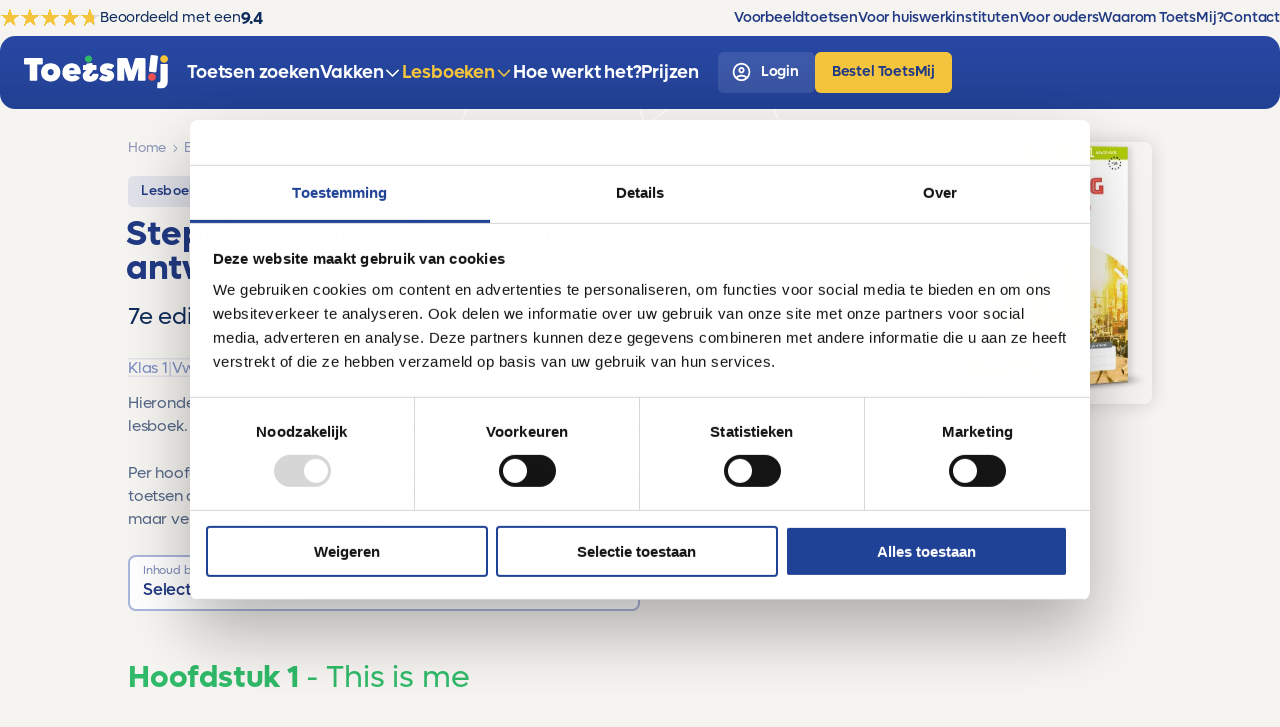

--- FILE ---
content_type: text/html; charset=UTF-8
request_url: https://www.toets-mij.nl/lesboeken/27160-stepping-stones-7e-ed-vwo-klas-1
body_size: 11601
content:










<!DOCTYPE html>
<html lang="nl">
<head>
	<meta charset="utf-8">

		<meta name="viewport" content="width=device-width, initial-scale=1.0">

		<link rel="icon" href="/favicon.ico" sizes="any">
	<link rel="icon" href="/favicon/favicon.svg" type="image/svg+xml">
	<link rel="apple-touch-icon" href="/favicon/apple-touch-icon.png">
	<link rel="manifest" href="/favicon/site.webmanifest">

		<meta name="theme-color" content="#0F2C5C" media="(prefers-color-scheme: light)">
	<meta name="theme-color" content="#0F2C5C" media="(prefers-color-scheme: dark)">

				<link href="/css/general.css?v=25" rel="stylesheet">
	
		
	<!-- Server Side Tracking by Taggrs.io -->
	<script>(function(w,d,s,l,i){w[l]=w[l]||[];w[l].push({'gtm.start':new Date().getTime(),event:'gtm.js'});var f=d.getElementsByTagName(s)[0],j=d.createElement(s),dl=l!='dataLayer'?'&l='+l:'';j.async=true;j.src='https://sst.toets-mij.nl/gtm.js?id='+i+dl;f.parentNode.insertBefore(j,f);})(window,document,'script','dataLayer','GTM-56VGWKB');</script>
	<!-- End Server Side Tracking by Taggrs.io -->

<title>Stepping Stones 7e ed  Vwo  Klas 1 Oefentoetsen, Antwoorden en Uitwerkingen • ToetsMij</title><meta name="generator" content="SEOmatic">
<meta name="description" content="Stepping Stones 7e ed  Vwo  Klas 1 Oefentoetsen, Antwoorden en Uitwerkingen. Perfect passend bij jouw boek. Start nu met oefenen!">
<meta name="referrer" content="no-referrer-when-downgrade">
<meta name="robots" content="all">
<meta content="nl" property="og:locale">
<meta content="ToetsMij" property="og:site_name">
<meta content="website" property="og:type">
<meta content="https://www.toets-mij.nl/lesboeken/27160-stepping-stones-7e-ed-vwo-klas-1" property="og:url">
<meta content="Stepping Stones 7e ed  Vwo  Klas 1 Oefentoetsen, Antwoorden en Uitwerkingen" property="og:title">
<meta content="Stepping Stones 7e ed  Vwo  Klas 1 Oefentoetsen, Antwoorden en Uitwerkingen. Perfect passend bij jouw boek. Start nu met oefenen!" property="og:description">
<meta content="https://www.toets-mij.nl/media/Socials/_1200x630_crop_center-center_82_none_ns/toetsmij-social-share-image.png?mtime=1713781357" property="og:image">
<meta content="1200" property="og:image:width">
<meta content="630" property="og:image:height">
<meta content="https://www.instagram.com/toetsmij/" property="og:see_also">
<meta content="https://www.youtube.com/@toetsmijwijverbeterenschoo1208" property="og:see_also">
<meta name="twitter:card" content="summary_large_image">
<meta name="twitter:creator" content="@">
<meta name="twitter:title" content="Stepping Stones 7e ed  Vwo  Klas 1 Oefentoetsen, Antwoorden en Uitwerkingen">
<meta name="twitter:description" content="Stepping Stones 7e ed  Vwo  Klas 1 Oefentoetsen, Antwoorden en Uitwerkingen. Perfect passend bij jouw boek. Start nu met oefenen!">
<meta name="twitter:image" content="https://www.toets-mij.nl/media/Socials/_800x418_crop_center-center_82_none_ns/toetsmij-social-share-image.png?mtime=1713781357">
<meta name="twitter:image:width" content="800">
<meta name="twitter:image:height" content="418">
<link href="https://www.toets-mij.nl/lesboeken/27160-stepping-stones-7e-ed-vwo-klas-1" rel="canonical">
<link href="https://www.toets-mij.nl/" rel="home">
<link type="text/plain" href="https://www.toets-mij.nl/humans.txt" rel="author"></head>

<body class="has-backgroundTaupeLight has-pageBackgroundShapes" id="top" tabindex="0">
	<div class="skiplink">
	<a href="#mainContent" class="button rectangular medium solid green" tabindex="0">
		<span>Naar hoofdinhoud</span>
		<svg class="icon-arrow-down" aria-hidden="true"><use xlink:href="/svg/icons.svg#icon-arrow-down"></use></svg>
	</a>
</div>
	<div class="pageBackgroundShapes">
	<img src="/img/shapes/graphic-questionmark.svg" alt="" width="459" height="765" loading="lazy">
	<img src="/img/shapes/graphic-exclamationmark.svg" alt="" width="199" height="740" loading="lazy">
</div>
			<header class="header" id="header" data-hideOnScroll="false">
	<div class="topBar">
				<div class="kiyohHeader">
				<div class="kiyohBlock"
		data-size="small"
		>
		<a href="https://www.kiyoh.com/reviews/1078339/toetsmij" class="wrapper" target="_blank" rel="noopener noreferrer">
			<div class="rating">
				<div class="ratingStars">
					<div class="starBar">
						<div class="stars" style="--score: 9.4"></div>
					</div>
				</div>
				<div class="ratingText">Beoordeeld met een</div>
				<div class="ratingScore">9.4</div>
			</div>
		</a>
	</div>
		</div>

				<nav class="secondaryNav" aria-label="Secundaire navigatie">
							<ul>
														<li>
						<a href="https://www.toets-mij.nl/voorbeeld-toetsen" class="">
							<span>Voorbeeldtoetsen</span>
						</a>
					</li>
														<li>
						<a href="https://www.toets-mij.nl/huiswerkinstituten" class="">
							<span>Voor huiswerkinstituten</span>
						</a>
					</li>
														<li>
						<a href="https://www.toets-mij.nl/voor-ouders" class="">
							<span>Voor ouders</span>
						</a>
					</li>
														<li>
						<a href="https://www.toets-mij.nl/waarom-toetsmij" class="">
							<span>Waarom ToetsMij?</span>
						</a>
					</li>
														<li>
						<a href="https://www.toets-mij.nl/contact" class="">
							<span>Contact</span>
						</a>
					</li>
							</ul>

						</nav>
	</div>

	<div class="mainBar">
		<a href="https://www.toets-mij.nl/" class="brand" aria-label="homepage">
			<div class="logo">
				<img src="/img/toetsmij-logo-wit.svg" width="171" height="40" alt="" aria-roledescription="logo">
			</div>
		</a>

				<nav class="mainNav" aria-label="Hoofdnavigatie">
							<ul>
														<li>
																			<a href="https://www.toets-mij.nl/zoeken" class="">
								<span>Toetsen zoeken</span>
							</a>
											</li>
														<li>
																			
							<a href="https://www.toets-mij.nl/vakken" class="">
								<span>Vakken</span>
								<svg class="icon-caret-down" aria-hidden="true"><use xlink:href="/svg/icons.svg#icon-caret-down"></use></svg>
							</a>

							<div class="dropdownMenu">
								<div class="menuWrapper">
									<div class="title">Top 10 vakken</div>

									<div class="iconImageButtons">
																																	<a href="https://www.toets-mij.nl/vakken/nederlands" class="iconImageButton">
													
																																								<div class="icon">
															<svg class="icon-vak-nederlands" aria-hidden="true"><use xlink:href="/svg/vakken.svg#icon-vak-nederlands"></use></svg>
														</div>
													
																										
																										<div class="text">Nederlands</div>
												</a>
																																												<a href="https://www.toets-mij.nl/vakken/engels" class="iconImageButton">
													
																																								<div class="icon">
															<svg class="icon-vak-engels" aria-hidden="true"><use xlink:href="/svg/vakken.svg#icon-vak-engels"></use></svg>
														</div>
													
																										
																										<div class="text">Engels</div>
												</a>
																																												<a href="https://www.toets-mij.nl/vakken/duits" class="iconImageButton">
													
																																								<div class="icon">
															<svg class="icon-vak-duits" aria-hidden="true"><use xlink:href="/svg/vakken.svg#icon-vak-duits"></use></svg>
														</div>
													
																										
																										<div class="text">Duits</div>
												</a>
																																												<a href="https://www.toets-mij.nl/vakken/frans" class="iconImageButton">
													
																																								<div class="icon">
															<svg class="icon-vak-frans" aria-hidden="true"><use xlink:href="/svg/vakken.svg#icon-vak-frans"></use></svg>
														</div>
													
																										
																										<div class="text">Frans</div>
												</a>
																																												<a href="https://www.toets-mij.nl/vakken/wiskunde" class="iconImageButton">
													
																																								<div class="icon">
															<svg class="icon-vak-wiskunde" aria-hidden="true"><use xlink:href="/svg/vakken.svg#icon-vak-wiskunde"></use></svg>
														</div>
													
																										
																										<div class="text">Wiskunde</div>
												</a>
																																												<a href="https://www.toets-mij.nl/vakken/biologie" class="iconImageButton">
													
																																								<div class="icon">
															<svg class="icon-vak-biologie" aria-hidden="true"><use xlink:href="/svg/vakken.svg#icon-vak-biologie"></use></svg>
														</div>
													
																										
																										<div class="text">Biologie</div>
												</a>
																																												<a href="https://www.toets-mij.nl/vakken/aardrijkskunde" class="iconImageButton">
													
																																								<div class="icon">
															<svg class="icon-vak-aardrijkskunde" aria-hidden="true"><use xlink:href="/svg/vakken.svg#icon-vak-aardrijkskunde"></use></svg>
														</div>
													
																										
																										<div class="text">Aardrijkskunde</div>
												</a>
																																												<a href="https://www.toets-mij.nl/vakken/economie" class="iconImageButton">
													
																																								<div class="icon">
															<svg class="icon-vak-economie" aria-hidden="true"><use xlink:href="/svg/vakken.svg#icon-vak-economie"></use></svg>
														</div>
													
																										
																										<div class="text">Economie</div>
												</a>
																																												<a href="https://www.toets-mij.nl/vakken/geschiedenis" class="iconImageButton">
													
																																								<div class="icon">
															<svg class="icon-vak-geschiedenis" aria-hidden="true"><use xlink:href="/svg/vakken.svg#icon-vak-geschiedenis"></use></svg>
														</div>
													
																										
																										<div class="text">Geschiedenis</div>
												</a>
																																												<a href="https://www.toets-mij.nl/vakken/natuurkunde" class="iconImageButton">
													
																																								<div class="icon">
															<svg class="icon-vak-natuurkunde" aria-hidden="true"><use xlink:href="/svg/vakken.svg#icon-vak-natuurkunde"></use></svg>
														</div>
													
																										
																										<div class="text">Natuurkunde</div>
												</a>
																														</div>

									<a href="https://www.toets-mij.nl/vakken" class="button textual small blue">
										<span>Bekijk alle vakken</span>
										<svg class="icon-arrow-right" aria-hidden="true"><use xlink:href="/svg/icons.svg#icon-arrow-right"></use></svg>
									</a>
								</div>
							</div>
											</li>
														<li>
																			
							<a href="https://www.toets-mij.nl/lesboeken" class="is-active">
								<span>Lesboeken</span>
								<svg class="icon-caret-down" aria-hidden="true"><use xlink:href="/svg/icons.svg#icon-caret-down"></use></svg>
							</a>

							<div class="dropdownMenu">
								<div class="menuWrapper">
									<div class="title">Top 10 lesboeken</div>

									<div class="iconImageButtons">
																																	<a href="https://www.toets-mij.nl/lesboeken/biologie-voor-jou" class="iconImageButton">
													
																										
																																								<div class="image">
																																														<div class="image">
																																				<picture>
						<source type="image/webp" srcset="/media/Lesmethodes/_150xAUTO_crop_center-center_90_none_ns/2056610/Biologie-voor-jou.webp">

									
		<img src="/media/Lesmethodes/_150xAUTO_crop_center-center_90_none_ns/Biologie-voor-jou.png" width="150" height="214" alt="Biologie voor jou" loading="eager">
	</picture>
																																	</div>
																													</div>
													
																										<div class="text">Biologie Voor Jou</div>
												</a>
																																												<a href="https://www.toets-mij.nl/lesboeken/nieuw-nederlands" class="iconImageButton">
													
																										
																																								<div class="image">
																																														<div class="image">
																																				<picture>
						<source type="image/webp" srcset="/media/Lesmethodes/_150xAUTO_crop_center-center_90_none_ns/Nieuw-Nederlands-7e-ed-lesboek.webp">

									
		<img src="/media/Lesmethodes/_150xAUTO_crop_center-center_90_none_ns/2072694/Nieuw-Nederlands-7e-ed-lesboek.jpg" width="150" height="212" alt="Nieuw Nederlands 7e ed lesboek" loading="eager">
	</picture>
																																	</div>
																													</div>
													
																										<div class="text">Nieuw Nederlands</div>
												</a>
																																												<a href="https://www.toets-mij.nl/lesboeken/getal-ruimte" class="iconImageButton">
													
																										
																																								<div class="image">
																																														<div class="image">
																																				<picture>
						<source type="image/webp" srcset="/media/Lesmethodes/_150xAUTO_crop_center-center_90_none_ns/Getal-en-Ruimte-lesboek.webp">

									
		<img src="/media/Lesmethodes/_150xAUTO_crop_center-center_90_none_ns/2068979/Getal-en-Ruimte-lesboek.jpg" width="150" height="213" alt="Getal en Ruimte lesboek" loading="eager">
	</picture>
																																	</div>
																													</div>
													
																										<div class="text">Getal &amp; Ruimte</div>
												</a>
																																												<a href="https://www.toets-mij.nl/lesboeken/nova-nask" class="iconImageButton">
													
																										
																																								<div class="image">
																																														<div class="image">
																																				<picture>
						<source type="image/webp" srcset="/media/Lesmethodes/_150xAUTO_crop_center-center_90_none_ns/Nova-NaSk-MAX-2021-lesboek.webp">

									
		<img src="/media/Lesmethodes/_150xAUTO_crop_center-center_90_none_ns/2083923/Nova-NaSk-MAX-2021-lesboek.jpg" width="150" height="213" alt="Nova Na Sk MAX 2021 lesboek" loading="eager">
	</picture>
																																	</div>
																													</div>
													
																										<div class="text">Nova NaSk</div>
												</a>
																																												<a href="https://www.toets-mij.nl/lesboeken/stepping-stones" class="iconImageButton">
													
																										
																																								<div class="image">
																																														<div class="image">
																																				<picture>
						<source type="image/webp" srcset="/media/Lesmethodes/_150xAUTO_crop_center-center_90_none_ns/Stepping-Stones-7e-ed-Engels-lesboek.webp">

									
		<img src="/media/Lesmethodes/_150xAUTO_crop_center-center_90_none_ns/2070270/Stepping-Stones-7e-ed-Engels-lesboek.jpg" width="150" height="178" alt="Stepping Stones 7e ed Engels lesboek" loading="eager">
	</picture>
																																	</div>
																													</div>
													
																										<div class="text">Stepping Stones</div>
												</a>
																																												<a href="https://www.toets-mij.nl/lesboeken/grandes-lignes" class="iconImageButton">
													
																										
																																								<div class="image">
																																														<div class="image">
																																				<picture>
						<source type="image/webp" srcset="/media/Lesmethodes/_150xAUTO_crop_center-center_90_none_ns/Grandes-Lignes-6-1-lesboek-Frans.webp">

									
		<img src="/media/Lesmethodes/_150xAUTO_crop_center-center_90_none_ns/2074439/Grandes-Lignes-6-1-lesboek-Frans.jpg" width="150" height="212" alt="Grandes Lignes 6 1 lesboek Frans" loading="eager">
	</picture>
																																	</div>
																													</div>
													
																										<div class="text">Grandes Lignes</div>
												</a>
																																												<a href="https://www.toets-mij.nl/lesboeken/moderne-wiskunde" class="iconImageButton">
													
																										
																																								<div class="image">
																																														<div class="image">
																																				<picture>
						<source type="image/webp" srcset="/media/Lesmethodes/_150xAUTO_crop_center-center_90_none_ns/Moderne-Wiskunde-13e-ed-lesboek.webp">

									
		<img src="/media/Lesmethodes/_150xAUTO_crop_center-center_90_none_ns/2072486/Moderne-Wiskunde-13e-ed-lesboek.jpg" width="150" height="190" alt="Moderne Wiskunde 13e ed lesboek" loading="eager">
	</picture>
																																	</div>
																													</div>
													
																										<div class="text">Moderne Wiskunde</div>
												</a>
																																												<a href="https://www.toets-mij.nl/lesboeken/de-wereld-van" class="iconImageButton">
													
																										
																																								<div class="image">
																																														<div class="image">
																																				<picture>
						<source type="image/webp" srcset="/media/Lesmethodes/_150xAUTO_crop_center-center_90_none_ns/De-Wereld-Van-MAX-aardrijkskunde-lesboek.webp">

									
		<img src="/media/Lesmethodes/_150xAUTO_crop_center-center_90_none_ns/2069374/De-Wereld-Van-MAX-aardrijkskunde-lesboek.jpg" width="132" height="174" alt="De Wereld Van MAX aardrijkskunde lesboek" loading="eager">
	</picture>
																																	</div>
																													</div>
													
																										<div class="text">De Wereld Van</div>
												</a>
																																												<a href="https://www.toets-mij.nl/lesboeken/feniks" class="iconImageButton">
													
																										
																																								<div class="image">
																																														<div class="image">
																																				<picture>
						<source type="image/webp" srcset="/media/Lesmethodes/_150xAUTO_crop_center-center_90_none_ns/Feniks-3e-ed-geschiedenis-lesboek.webp">

									
		<img src="/media/Lesmethodes/_150xAUTO_crop_center-center_90_none_ns/2070573/Feniks-3e-ed-geschiedenis-lesboek.jpg" width="150" height="209" alt="Feniks 3e ed geschiedenis lesboek" loading="eager">
	</picture>
																																	</div>
																													</div>
													
																										<div class="text">Feniks</div>
												</a>
																																												<a href="https://www.toets-mij.nl/lesboeken/polaris-scheikunde" class="iconImageButton">
													
																										
																																								<div class="image">
																																														<div class="image">
																																				<picture>
						<source type="image/webp" srcset="/media/Lesmethodes/_150xAUTO_crop_center-center_90_none_ns/Polaris-Scheikunde-lesboek.webp">

									
		<img src="/media/Lesmethodes/_150xAUTO_crop_center-center_90_none_ns/2085188/Polaris-Scheikunde-lesboek.jpg" width="150" height="198" alt="Polaris Scheikunde lesboek" loading="eager">
	</picture>
																																	</div>
																													</div>
													
																										<div class="text">Polaris Scheikunde</div>
												</a>
																														</div>

									<a href="https://www.toets-mij.nl/lesboeken" class="button textual small blue">
										<span>Bekijk alle lesboeken</span>
										<svg class="icon-arrow-right" aria-hidden="true"><use xlink:href="/svg/icons.svg#icon-arrow-right"></use></svg>
									</a>
								</div>
							</div>
											</li>
														<li>
																			<a href="https://www.toets-mij.nl/hoe-werkt-het" class="">
								<span>Hoe werkt het?</span>
							</a>
											</li>
														<li>
																			<a href="https://www.toets-mij.nl/prijzen" class="">
								<span>Prijzen</span>
							</a>
											</li>
							</ul>

						</nav>

		<nav class="buttons">
			<a href="https://mijn.toets-mij.nl/inloggen" class="button rectangular small solid whiteAlpha is-login" aria-label="login">
				<svg class="icon-user-circle" aria-hidden="true"><use xlink:href="/svg/icons.svg#icon-user-circle"></use></svg>
				<span>Login</span>
			</a>
			<a href="https://www.toets-mij.nl/prijzen" class="button rectangular small solid yellow is-promo">
				<span>Bestel ToetsMij</span>
			</a>
		</nav>

		<button type="button" class="menuButton" data-navigation-toggle aria-label="open menu" aria-controls="navigatie">
			<svg class="icon-menu-2" aria-hidden="true"><use xlink:href="/svg/icons.svg#icon-menu-2"></use></svg>
		</button>
	</div>
</header>
	
	<div class="navigationBlock" id="navigatie" aria-label="mobiele navigatie">
	<button type="button" class="button round medium solid whiteAlpha closeButton" data-navigation-close aria-label="sluit">
		<svg class="icon-close" aria-hidden="true"><use xlink:href="/svg/icons.svg#icon-close"></use></svg>
	</button>

		<nav class="mainNav" aria-label="Hoofdnavigatie">
						<ul>
														<li>
																			<a href="https://www.toets-mij.nl/zoeken" class="">
								<span>Toetsen zoeken</span>
							</a>
											</li>
														<li>
																			
							<details class="focus-visible " >
								<summary class="mainItem" tabindex="0">
									<span class="text">Vakken</span>
									<svg class="icon-caret-down" aria-hidden="true"><use xlink:href="/svg/icons.svg#icon-caret-down"></use></svg>
								</summary>
								<div class="submenu">
									<div class="dropdownMenu">
										<div class="menuWrapper">
											<div class="title">Top 10 vakken</div>

											<div class="iconImageButtons">
																																							<a href="https://www.toets-mij.nl/vakken/nederlands" class="iconImageButton">
															
																																														<div class="icon">
																	<svg class="icon-vak-nederlands" aria-hidden="true"><use xlink:href="/svg/vakken.svg#icon-vak-nederlands"></use></svg>
																</div>
															
																														
																														<div class="text">Nederlands</div>
														</a>
																																																				<a href="https://www.toets-mij.nl/vakken/engels" class="iconImageButton">
															
																																														<div class="icon">
																	<svg class="icon-vak-engels" aria-hidden="true"><use xlink:href="/svg/vakken.svg#icon-vak-engels"></use></svg>
																</div>
															
																														
																														<div class="text">Engels</div>
														</a>
																																																				<a href="https://www.toets-mij.nl/vakken/duits" class="iconImageButton">
															
																																														<div class="icon">
																	<svg class="icon-vak-duits" aria-hidden="true"><use xlink:href="/svg/vakken.svg#icon-vak-duits"></use></svg>
																</div>
															
																														
																														<div class="text">Duits</div>
														</a>
																																																				<a href="https://www.toets-mij.nl/vakken/frans" class="iconImageButton">
															
																																														<div class="icon">
																	<svg class="icon-vak-frans" aria-hidden="true"><use xlink:href="/svg/vakken.svg#icon-vak-frans"></use></svg>
																</div>
															
																														
																														<div class="text">Frans</div>
														</a>
																																																				<a href="https://www.toets-mij.nl/vakken/wiskunde" class="iconImageButton">
															
																																														<div class="icon">
																	<svg class="icon-vak-wiskunde" aria-hidden="true"><use xlink:href="/svg/vakken.svg#icon-vak-wiskunde"></use></svg>
																</div>
															
																														
																														<div class="text">Wiskunde</div>
														</a>
																																																				<a href="https://www.toets-mij.nl/vakken/biologie" class="iconImageButton">
															
																																														<div class="icon">
																	<svg class="icon-vak-biologie" aria-hidden="true"><use xlink:href="/svg/vakken.svg#icon-vak-biologie"></use></svg>
																</div>
															
																														
																														<div class="text">Biologie</div>
														</a>
																																																				<a href="https://www.toets-mij.nl/vakken/aardrijkskunde" class="iconImageButton">
															
																																														<div class="icon">
																	<svg class="icon-vak-aardrijkskunde" aria-hidden="true"><use xlink:href="/svg/vakken.svg#icon-vak-aardrijkskunde"></use></svg>
																</div>
															
																														
																														<div class="text">Aardrijkskunde</div>
														</a>
																																																				<a href="https://www.toets-mij.nl/vakken/economie" class="iconImageButton">
															
																																														<div class="icon">
																	<svg class="icon-vak-economie" aria-hidden="true"><use xlink:href="/svg/vakken.svg#icon-vak-economie"></use></svg>
																</div>
															
																														
																														<div class="text">Economie</div>
														</a>
																																																				<a href="https://www.toets-mij.nl/vakken/geschiedenis" class="iconImageButton">
															
																																														<div class="icon">
																	<svg class="icon-vak-geschiedenis" aria-hidden="true"><use xlink:href="/svg/vakken.svg#icon-vak-geschiedenis"></use></svg>
																</div>
															
																														
																														<div class="text">Geschiedenis</div>
														</a>
																																																				<a href="https://www.toets-mij.nl/vakken/natuurkunde" class="iconImageButton">
															
																																														<div class="icon">
																	<svg class="icon-vak-natuurkunde" aria-hidden="true"><use xlink:href="/svg/vakken.svg#icon-vak-natuurkunde"></use></svg>
																</div>
															
																														
																														<div class="text">Natuurkunde</div>
														</a>
																																				</div>

											<a href="https://www.toets-mij.nl/vakken" class="button textual small blue">
												<span>Bekijk alle vakken</span>
												<svg class="icon-arrow-right" aria-hidden="true"><use xlink:href="/svg/icons.svg#icon-arrow-right"></use></svg>
											</a>
										</div>
									</div>
								</div>
							</details>
											</li>
														<li>
																			
							<details class="focus-visible is-active" open>
								<summary class="mainItem" tabindex="0">
									<span class="text">Lesboeken</span>
									<svg class="icon-caret-down" aria-hidden="true"><use xlink:href="/svg/icons.svg#icon-caret-down"></use></svg>
								</summary>
								<div class="submenu">
									<div class="dropdownMenu">
										<div class="menuWrapper">
											<div class="title">Top 10 lesboeken</div>

											<div class="iconImageButtons">
																																							<a href="https://www.toets-mij.nl/lesboeken/biologie-voor-jou" class="iconImageButton">
															
																														
																																														<div class="image">
																																																				<div class="image">
																																								<picture>
						<source type="image/webp" srcset="/media/Lesmethodes/_150xAUTO_crop_center-center_90_none_ns/2056610/Biologie-voor-jou.webp">

									
		<img src="/media/Lesmethodes/_150xAUTO_crop_center-center_90_none_ns/Biologie-voor-jou.png" width="150" height="214" alt="Biologie voor jou" loading="eager">
	</picture>
																																					</div>
																																	</div>
															
																														<div class="text">Biologie Voor Jou</div>
														</a>
																																																				<a href="https://www.toets-mij.nl/lesboeken/nieuw-nederlands" class="iconImageButton">
															
																														
																																														<div class="image">
																																																				<div class="image">
																																								<picture>
						<source type="image/webp" srcset="/media/Lesmethodes/_150xAUTO_crop_center-center_90_none_ns/Nieuw-Nederlands-7e-ed-lesboek.webp">

									
		<img src="/media/Lesmethodes/_150xAUTO_crop_center-center_90_none_ns/2072694/Nieuw-Nederlands-7e-ed-lesboek.jpg" width="150" height="212" alt="Nieuw Nederlands 7e ed lesboek" loading="eager">
	</picture>
																																					</div>
																																	</div>
															
																														<div class="text">Nieuw Nederlands</div>
														</a>
																																																				<a href="https://www.toets-mij.nl/lesboeken/getal-ruimte" class="iconImageButton">
															
																														
																																														<div class="image">
																																																				<div class="image">
																																								<picture>
						<source type="image/webp" srcset="/media/Lesmethodes/_150xAUTO_crop_center-center_90_none_ns/Getal-en-Ruimte-lesboek.webp">

									
		<img src="/media/Lesmethodes/_150xAUTO_crop_center-center_90_none_ns/2068979/Getal-en-Ruimte-lesboek.jpg" width="150" height="213" alt="Getal en Ruimte lesboek" loading="eager">
	</picture>
																																					</div>
																																	</div>
															
																														<div class="text">Getal &amp; Ruimte</div>
														</a>
																																																				<a href="https://www.toets-mij.nl/lesboeken/nova-nask" class="iconImageButton">
															
																														
																																														<div class="image">
																																																				<div class="image">
																																								<picture>
						<source type="image/webp" srcset="/media/Lesmethodes/_150xAUTO_crop_center-center_90_none_ns/Nova-NaSk-MAX-2021-lesboek.webp">

									
		<img src="/media/Lesmethodes/_150xAUTO_crop_center-center_90_none_ns/2083923/Nova-NaSk-MAX-2021-lesboek.jpg" width="150" height="213" alt="Nova Na Sk MAX 2021 lesboek" loading="eager">
	</picture>
																																					</div>
																																	</div>
															
																														<div class="text">Nova NaSk</div>
														</a>
																																																				<a href="https://www.toets-mij.nl/lesboeken/stepping-stones" class="iconImageButton">
															
																														
																																														<div class="image">
																																																				<div class="image">
																																								<picture>
						<source type="image/webp" srcset="/media/Lesmethodes/_150xAUTO_crop_center-center_90_none_ns/Stepping-Stones-7e-ed-Engels-lesboek.webp">

									
		<img src="/media/Lesmethodes/_150xAUTO_crop_center-center_90_none_ns/2070270/Stepping-Stones-7e-ed-Engels-lesboek.jpg" width="150" height="178" alt="Stepping Stones 7e ed Engels lesboek" loading="eager">
	</picture>
																																					</div>
																																	</div>
															
																														<div class="text">Stepping Stones</div>
														</a>
																																																				<a href="https://www.toets-mij.nl/lesboeken/grandes-lignes" class="iconImageButton">
															
																														
																																														<div class="image">
																																																				<div class="image">
																																								<picture>
						<source type="image/webp" srcset="/media/Lesmethodes/_150xAUTO_crop_center-center_90_none_ns/Grandes-Lignes-6-1-lesboek-Frans.webp">

									
		<img src="/media/Lesmethodes/_150xAUTO_crop_center-center_90_none_ns/2074439/Grandes-Lignes-6-1-lesboek-Frans.jpg" width="150" height="212" alt="Grandes Lignes 6 1 lesboek Frans" loading="eager">
	</picture>
																																					</div>
																																	</div>
															
																														<div class="text">Grandes Lignes</div>
														</a>
																																																				<a href="https://www.toets-mij.nl/lesboeken/moderne-wiskunde" class="iconImageButton">
															
																														
																																														<div class="image">
																																																				<div class="image">
																																								<picture>
						<source type="image/webp" srcset="/media/Lesmethodes/_150xAUTO_crop_center-center_90_none_ns/Moderne-Wiskunde-13e-ed-lesboek.webp">

									
		<img src="/media/Lesmethodes/_150xAUTO_crop_center-center_90_none_ns/2072486/Moderne-Wiskunde-13e-ed-lesboek.jpg" width="150" height="190" alt="Moderne Wiskunde 13e ed lesboek" loading="eager">
	</picture>
																																					</div>
																																	</div>
															
																														<div class="text">Moderne Wiskunde</div>
														</a>
																																																				<a href="https://www.toets-mij.nl/lesboeken/de-wereld-van" class="iconImageButton">
															
																														
																																														<div class="image">
																																																				<div class="image">
																																								<picture>
						<source type="image/webp" srcset="/media/Lesmethodes/_150xAUTO_crop_center-center_90_none_ns/De-Wereld-Van-MAX-aardrijkskunde-lesboek.webp">

									
		<img src="/media/Lesmethodes/_150xAUTO_crop_center-center_90_none_ns/2069374/De-Wereld-Van-MAX-aardrijkskunde-lesboek.jpg" width="132" height="174" alt="De Wereld Van MAX aardrijkskunde lesboek" loading="eager">
	</picture>
																																					</div>
																																	</div>
															
																														<div class="text">De Wereld Van</div>
														</a>
																																																				<a href="https://www.toets-mij.nl/lesboeken/feniks" class="iconImageButton">
															
																														
																																														<div class="image">
																																																				<div class="image">
																																								<picture>
						<source type="image/webp" srcset="/media/Lesmethodes/_150xAUTO_crop_center-center_90_none_ns/Feniks-3e-ed-geschiedenis-lesboek.webp">

									
		<img src="/media/Lesmethodes/_150xAUTO_crop_center-center_90_none_ns/2070573/Feniks-3e-ed-geschiedenis-lesboek.jpg" width="150" height="209" alt="Feniks 3e ed geschiedenis lesboek" loading="eager">
	</picture>
																																					</div>
																																	</div>
															
																														<div class="text">Feniks</div>
														</a>
																																																				<a href="https://www.toets-mij.nl/lesboeken/polaris-scheikunde" class="iconImageButton">
															
																														
																																														<div class="image">
																																																				<div class="image">
																																								<picture>
						<source type="image/webp" srcset="/media/Lesmethodes/_150xAUTO_crop_center-center_90_none_ns/Polaris-Scheikunde-lesboek.webp">

									
		<img src="/media/Lesmethodes/_150xAUTO_crop_center-center_90_none_ns/2085188/Polaris-Scheikunde-lesboek.jpg" width="150" height="198" alt="Polaris Scheikunde lesboek" loading="eager">
	</picture>
																																					</div>
																																	</div>
															
																														<div class="text">Polaris Scheikunde</div>
														</a>
																																				</div>

											<a href="https://www.toets-mij.nl/lesboeken" class="button textual small blue">
												<span>Bekijk alle lesboeken</span>
												<svg class="icon-arrow-right" aria-hidden="true"><use xlink:href="/svg/icons.svg#icon-arrow-right"></use></svg>
											</a>
										</div>
									</div>
								</div>
							</details>
											</li>
														<li>
																			<a href="https://www.toets-mij.nl/hoe-werkt-het" class="">
								<span>Hoe werkt het?</span>
							</a>
											</li>
														<li>
																			<a href="https://www.toets-mij.nl/prijzen" class="">
								<span>Prijzen</span>
							</a>
											</li>
							</ul>
		</nav>

		<nav class="secondaryNav" aria-label="Secundaire navigatie">
						<ul>
														<li>
						<a href="https://www.toets-mij.nl/voorbeeld-toetsen" class="">
							<span>Voorbeeldtoetsen</span>
						</a>
					</li>
														<li>
						<a href="https://www.toets-mij.nl/huiswerkinstituten" class="">
							<span>Voor huiswerkinstituten</span>
						</a>
					</li>
														<li>
						<a href="https://www.toets-mij.nl/voor-ouders" class="">
							<span>Voor ouders</span>
						</a>
					</li>
														<li>
						<a href="https://www.toets-mij.nl/waarom-toetsmij" class="">
							<span>Waarom ToetsMij?</span>
						</a>
					</li>
														<li>
						<a href="https://www.toets-mij.nl/contact" class="">
							<span>Contact</span>
						</a>
					</li>
							</ul>

					</nav>

	<div class="spacerSmall"></div>

	<nav class="buttons">
		<a href="https://mijn.toets-mij.nl/inloggen" class="button rectangular medium solid whiteAlpha fullWidth is-login">
			<svg class="icon-user-circle" aria-hidden="true"><use xlink:href="/svg/icons.svg#icon-user-circle"></use></svg>
			<span>Login</span>
		</a>
		<a href="https://www.toets-mij.nl/prijzen" class="button rectangular medium solid yellow fullWidth is-promo">
			<span>Bestel ToetsMij</span>
		</a>
	</nav>
</div>

	<main id="mainContent">
		<article class="contentBlocks">
			

<header class="hero book container">
	<div class="containerMid">
		<div class="textBlock">
			<div class="containerInner">
				<div class="block textFormatting">

																					

	
			
																											
	<nav aria-label="broodkruimelpad">
		<ol class="breadcrumb" typeof="BreadcrumbList" vocab="https://schema.org/">

										<li property="itemListElement" typeof="ListItem">
					<a href="https://www.toets-mij.nl/" property="item" typeof="WebPage">
						<span property="name">Home</span>
					</a>
					<svg class="icon-caret-right" aria-hidden="true"><use xlink:href="/svg/icons.svg#icon-caret-right"></use></svg>
					<meta property="position" content="1" />
				</li>
				<li property="itemListElement" typeof="ListItem">
					<a href="https://www.toets-mij.nl/vakken/engels" property="item" typeof="WebPage">
						<span property="name">Engels</span>
					</a>
					<svg class="icon-caret-right" aria-hidden="true"><use xlink:href="/svg/icons.svg#icon-caret-right"></use></svg>
					<meta property="position" content="2" />
				</li>

								<li property="itemListElement" typeof="ListItem">
					<a href="https://www.toets-mij.nl/lesboeken/stepping-stones" property="item" typeof="WebPage">
						<span property="name">Stepping Stones</span>
					</a>
					<svg class="icon-caret-right" aria-hidden="true"><use xlink:href="/svg/icons.svg#icon-caret-right"></use></svg>
					<meta property="position" content="3" />
				</li>

						
		</ol>
	</nav>
					
					<div class="label medium midblueAlpha">
						Lesboek Engels
					</div>
					<h1 class="small">
						Stepping Stones 7e ed 

						
						oefentoetsen & antwoorden
					</h1>
					<div class="spacerMini"></div>

										<div class="subTitles">
																			<div class="subTitle">
																																		7e editie
															</div>
											</div>

										<div class="metadata">
						<h2>
							Klas 1<span>|</span>Vwo
						</h2>
					</div>

										<div class="description">
													<p>Hieronder vind je de toetsen die precies aansluiten op de hoofdstukken van dit lesboek. Controleer goed of je het juiste lesboek (editie/niveau) hebt geselecteerd.</p><p>Per hoofdstuk vind je één of twee toetsen (A-versie of een A- &amp; B-versie). Beide toetsen dekken het hele hoofdstuk. De opgaven uit beide versies zijn vergelijkbaar maar verschillen van inhoud, zodat jij extra kunt oefenen.</p>
											</div>
				</div>
			</div>
		</div>
		<div class="bookCover">
								<picture>
						<source type="image/webp" srcset="/bookcovers/_400xAUTO_crop_center-center_90_none_ns/20334/94750b72-c42b-427e-b06e-32b4a14c81df.webp">

									
		<img src="/bookcovers/_400xAUTO_crop_center-center_90_none_ns/94750b72-c42b-427e-b06e-32b4a14c81df.png" width="300" height="345" alt="Stepping Stones 7e ed " loading="eager">
	</picture>
					</div>
	</div>
</header>

	<div class="chapterCards container">
		<div class="containerMid">
											<div class="dropdown bottom left" data-close-onclick="true">
					<a class="selectButton medium" tabindex="0" role="button" aria-haspopup="listbox">
						<span class="text">
							<span class="title">Inhoud bekijken</span>
							<span class="value">Selecteer hoofdstuk</span>
						</span>
						<svg class="icon-caret-down" aria-hidden="true"><use xlink:href="/svg/icons.svg#icon-caret-down"></use></svg>
					</a>
					<div class="clickThroughStop"></div>
					<div class="dropdownMenu" tabindex="-1" role="listbox">
						<ul>
																															<li>
										<a href="#sectie1" class="button rectangular small solid white">
											<span>Hoofdstuk 1 - This is me</span>
										</a>
									</li>
																																																		<li>
										<a href="#sectie2" class="button rectangular small solid white">
											<span>Hoofdstuk 2 - Time for school</span>
										</a>
									</li>
																																																		<li>
										<a href="#sectie3" class="button rectangular small solid white">
											<span>Hoofdstuk 3 - Food talk</span>
										</a>
									</li>
																																																		<li>
										<a href="#sectie4" class="button rectangular small solid white">
											<span>Hoofdstuk 4 - No place like home</span>
										</a>
									</li>
																																																																	<li>
										<a href="#sectie5" class="button rectangular small solid white">
											<span>Hoofdstuk 5 - Your world</span>
										</a>
									</li>
																																																																	<li>
										<a href="#sectie6" class="button rectangular small solid white">
											<span>Hoofdstuk 6 - Let&#039;s go!</span>
										</a>
									</li>
																																																						</ul>
					</div>
				</div>
			
																						<div class="chapter" id="sectie1">
						<h2 class="green">
							<span>Hoofdstuk 1</span>
							<span>This is me</span>
						</h2>

																	</div>
				
								<a href="https://www.toets-mij.nl/lesboeken/toets/43467-toets-stepping-stones-7e-ed-vwo-klas-1-hoofdstuk-1-versie-a" class="cardExam">
	<div class="text">
		<h3 class="title">
			<span>Versie A</span>
						<span>This is me</span>
		</h3>
		<div class="subTitles">
			<div class="label mini midblueAlpha">Toets Engels</div>
			<h4 class="subTitle">
				Stepping Stones 7e ed 
			</h4>
										<h4 class="subTitle">
																						7e editie
									</h4>
					</div>
								<div class="metadata">
															1e jaar										<span>|</span>
															Havo/vwo, 									Vwo, 									Gymnasium									</div>
	</div>
	<div class="button rectangular small solid green">
		<span>Toets bekijken</span>
		<svg class="icon-arrow-right-solid" aria-hidden="true"><use xlink:href="/svg/icons.svg#icon-arrow-right-solid"></use></svg>
	</div>
</a>
																<div class="chapter" id="sectie2">
						<h2 class="green">
							<span>Hoofdstuk 2</span>
							<span>Time for school</span>
						</h2>

																	</div>
				
								<a href="https://www.toets-mij.nl/lesboeken/toets/43681-toets-stepping-stones-7e-ed-vwo-klas-1-hoofdstuk-2-versie-a" class="cardExam">
	<div class="text">
		<h3 class="title">
			<span>Versie A</span>
						<span>Time for school</span>
		</h3>
		<div class="subTitles">
			<div class="label mini midblueAlpha">Toets Engels</div>
			<h4 class="subTitle">
				Stepping Stones 7e ed 
			</h4>
										<h4 class="subTitle">
																						7e editie
									</h4>
					</div>
								<div class="metadata">
															1e jaar										<span>|</span>
															Havo/vwo, 									Vwo, 									Gymnasium									</div>
	</div>
	<div class="button rectangular small solid green">
		<span>Toets bekijken</span>
		<svg class="icon-arrow-right-solid" aria-hidden="true"><use xlink:href="/svg/icons.svg#icon-arrow-right-solid"></use></svg>
	</div>
</a>
																<div class="chapter" id="sectie3">
						<h2 class="green">
							<span>Hoofdstuk 3</span>
							<span>Food talk</span>
						</h2>

																	</div>
				
								<a href="https://www.toets-mij.nl/lesboeken/toets/43683-toets-stepping-stones-7e-ed-vwo-klas-1-hoofdstuk-3-versie-a" class="cardExam">
	<div class="text">
		<h3 class="title">
			<span>Versie A</span>
						<span>Food talk</span>
		</h3>
		<div class="subTitles">
			<div class="label mini midblueAlpha">Toets Engels</div>
			<h4 class="subTitle">
				Stepping Stones 7e ed 
			</h4>
										<h4 class="subTitle">
																						7e editie
									</h4>
					</div>
								<div class="metadata">
															1e jaar										<span>|</span>
															Havo/vwo, 									Vwo, 									Gymnasium									</div>
	</div>
	<div class="button rectangular small solid green">
		<span>Toets bekijken</span>
		<svg class="icon-arrow-right-solid" aria-hidden="true"><use xlink:href="/svg/icons.svg#icon-arrow-right-solid"></use></svg>
	</div>
</a>
																<div class="chapter" id="sectie4">
						<h2 class="green">
							<span>Hoofdstuk 4</span>
							<span>No place like home</span>
						</h2>

																	</div>
				
								<a href="https://www.toets-mij.nl/lesboeken/toets/26950-toets-stepping-stones-7e-ed-vwo-klas-1-hoofdstuk-4-versie-a" class="cardExam">
	<div class="text">
		<h3 class="title">
			<span>Versie A</span>
						<span>No place like home</span>
		</h3>
		<div class="subTitles">
			<div class="label mini midblueAlpha">Toets Engels</div>
			<h4 class="subTitle">
				Stepping Stones 7e ed 
			</h4>
										<h4 class="subTitle">
																						7e editie
									</h4>
					</div>
								<div class="metadata">
															1e jaar										<span>|</span>
															Havo/vwo, 									Vwo, 									Gymnasium									</div>
	</div>
	<div class="button rectangular small solid green">
		<span>Toets bekijken</span>
		<svg class="icon-arrow-right-solid" aria-hidden="true"><use xlink:href="/svg/icons.svg#icon-arrow-right-solid"></use></svg>
	</div>
</a>
											
								<a href="https://www.toets-mij.nl/lesboeken/toets/26959-toets-stepping-stones-7e-ed-vwo-klas-1-hoofdstuk-4-versie-b" class="cardExam">
	<div class="text">
		<h3 class="title">
			<span>Versie B</span>
						<span>No place like home</span>
		</h3>
		<div class="subTitles">
			<div class="label mini midblueAlpha">Toets Engels</div>
			<h4 class="subTitle">
				Stepping Stones 7e ed 
			</h4>
										<h4 class="subTitle">
																						7e editie
									</h4>
					</div>
								<div class="metadata">
															1e jaar										<span>|</span>
															Havo/vwo, 									Vwo, 									Gymnasium									</div>
	</div>
	<div class="button rectangular small solid green">
		<span>Toets bekijken</span>
		<svg class="icon-arrow-right-solid" aria-hidden="true"><use xlink:href="/svg/icons.svg#icon-arrow-right-solid"></use></svg>
	</div>
</a>
																<div class="chapter" id="sectie5">
						<h2 class="green">
							<span>Hoofdstuk 5</span>
							<span>Your world</span>
						</h2>

																	</div>
				
								<a href="https://www.toets-mij.nl/lesboeken/toets/27124-toets-stepping-stones-7e-ed-vwo-klas-1-hoofdstuk-5-versie-a" class="cardExam">
	<div class="text">
		<h3 class="title">
			<span>Versie A</span>
						<span>Your world</span>
		</h3>
		<div class="subTitles">
			<div class="label mini midblueAlpha">Toets Engels</div>
			<h4 class="subTitle">
				Stepping Stones 7e ed 
			</h4>
										<h4 class="subTitle">
																						7e editie
									</h4>
					</div>
								<div class="metadata">
															1e jaar										<span>|</span>
															Havo/vwo, 									Vwo, 									Gymnasium									</div>
	</div>
	<div class="button rectangular small solid green">
		<span>Toets bekijken</span>
		<svg class="icon-arrow-right-solid" aria-hidden="true"><use xlink:href="/svg/icons.svg#icon-arrow-right-solid"></use></svg>
	</div>
</a>
											
								<a href="https://www.toets-mij.nl/lesboeken/toets/27128-toets-stepping-stones-7e-ed-vwo-klas-1-hoofdstuk-5-versie-b" class="cardExam">
	<div class="text">
		<h3 class="title">
			<span>Versie B</span>
						<span>Your world</span>
		</h3>
		<div class="subTitles">
			<div class="label mini midblueAlpha">Toets Engels</div>
			<h4 class="subTitle">
				Stepping Stones 7e ed 
			</h4>
										<h4 class="subTitle">
																						7e editie
									</h4>
					</div>
								<div class="metadata">
															1e jaar										<span>|</span>
															Havo/vwo, 									Vwo, 									Gymnasium									</div>
	</div>
	<div class="button rectangular small solid green">
		<span>Toets bekijken</span>
		<svg class="icon-arrow-right-solid" aria-hidden="true"><use xlink:href="/svg/icons.svg#icon-arrow-right-solid"></use></svg>
	</div>
</a>
																<div class="chapter" id="sectie6">
						<h2 class="green">
							<span>Hoofdstuk 6</span>
							<span>Let&#039;s go!</span>
						</h2>

																	</div>
				
								<a href="https://www.toets-mij.nl/lesboeken/toets/27131-toets-stepping-stones-7e-ed-vwo-klas-1-hoofdstuk-6-versie-a" class="cardExam">
	<div class="text">
		<h3 class="title">
			<span>Versie A</span>
						<span>Let&#039;s go!</span>
		</h3>
		<div class="subTitles">
			<div class="label mini midblueAlpha">Toets Engels</div>
			<h4 class="subTitle">
				Stepping Stones 7e ed 
			</h4>
										<h4 class="subTitle">
																						7e editie
									</h4>
					</div>
								<div class="metadata">
															1e jaar										<span>|</span>
															Havo/vwo, 									Vwo, 									Gymnasium									</div>
	</div>
	<div class="button rectangular small solid green">
		<span>Toets bekijken</span>
		<svg class="icon-arrow-right-solid" aria-hidden="true"><use xlink:href="/svg/icons.svg#icon-arrow-right-solid"></use></svg>
	</div>
</a>
											
								<a href="https://www.toets-mij.nl/lesboeken/toets/27144-toets-stepping-stones-7e-ed-vwo-klas-1-hoofdstuk-6-versie-b" class="cardExam">
	<div class="text">
		<h3 class="title">
			<span>Versie B</span>
						<span>Let&#039;s go!</span>
		</h3>
		<div class="subTitles">
			<div class="label mini midblueAlpha">Toets Engels</div>
			<h4 class="subTitle">
				Stepping Stones 7e ed 
			</h4>
										<h4 class="subTitle">
																						7e editie
									</h4>
					</div>
								<div class="metadata">
															1e jaar										<span>|</span>
															Havo/vwo, 									Vwo, 									Gymnasium									</div>
	</div>
	<div class="button rectangular small solid green">
		<span>Toets bekijken</span>
		<svg class="icon-arrow-right-solid" aria-hidden="true"><use xlink:href="/svg/icons.svg#icon-arrow-right-solid"></use></svg>
	</div>
</a>
					</div>
	</div>

	<div class="uspsBlock container">
					<div class="textBlock is-centered is-alwaysCentered has-lessMargin">
				<div class="container">
					<div class="block textFormatting containerInner">
						<h2 class="large"><p>Start ook met doelgericht leren</p></h2>
					</div>
				</div>
			</div>
		
							<div class="columnsBlock container has-margin" data-columns="4" data-align="top">
									<div class="textCard">
						<div class="header">
							<div class="icon">
								<svg class="icon-thumb-up" aria-hidden="true"><use xlink:href="/svg/icons.svg#icon-thumb-up"></use></svg>
							</div>
							<div class="title">
								Oefentoetsen voor elk hoofdstuk
							</div>
						</div>
						<div class="description"></div>
					</div>
									<div class="textCard">
						<div class="header">
							<div class="icon">
								<svg class="icon-hat" aria-hidden="true"><use xlink:href="/svg/icons.svg#icon-hat"></use></svg>
							</div>
							<div class="title">
								Haal hogere cijfers voor je toetsen
							</div>
						</div>
						<div class="description"></div>
					</div>
									<div class="textCard">
						<div class="header">
							<div class="icon">
								<svg class="icon-cup" aria-hidden="true"><use xlink:href="/svg/icons.svg#icon-cup"></use></svg>
							</div>
							<div class="title">
								Gemaakt door een team van 200+ vakexperts
							</div>
						</div>
						<div class="description"></div>
					</div>
									<div class="textCard">
						<div class="header">
							<div class="icon">
								<svg class="icon-history" aria-hidden="true"><use xlink:href="/svg/icons.svg#icon-history"></use></svg>
							</div>
							<div class="title">
								Bespaar tot 30% leertijd door doelgericht te leren
							</div>
						</div>
						<div class="description"></div>
					</div>
							</div>
			</div>


			
	<div class="packageSelector container has-moreMargin">
		<div class="containerMid">
										<input type="radio"
					name="packageSelector"
					id="maand"
					
				>
							<input type="radio"
					name="packageSelector"
					id="kwartaal"
					
				>
							<input type="radio"
					name="packageSelector"
					id="jaar"
					checked
				>
			
						<div class="tabBar">
									<label for="maand" class="button rectangular medium solid">
												<span>Maand</span>
					</label>
									<label for="kwartaal" class="button rectangular medium solid">
												<span>3 maanden</span>
					</label>
									<label for="jaar" class="button rectangular medium solid">
													<div class="ribbon"><span>Meest gekozen</span></div>
												<span>Jaar</span>
					</label>
				
								<div class="scribble">
					<div class="text">Voordeligst</div>
					<svg width="30" height="16" viewBox="0 0 30 16" fill="none" xmlns="http://www.w3.org/2000/svg">
						<path d="M0.428253 11.4273C0.263953 11.2053 0.310685 10.8922 0.532632 10.7279L4.14946 8.0505C4.3714 7.8862 4.68452 7.93293 4.84882 8.15487C5.01312 8.37682 4.96638 8.68994 4.74444 8.85424L1.52948 11.2342L3.90941 14.4491C4.07371 14.6711 4.02698 14.9842 3.80503 15.1485C3.58309 15.3128 3.26997 15.266 3.10567 15.0441L0.428253 11.4273ZM29.8183 1.18138C27.3973 7.39921 19.0316 14.3519 0.756316 11.6243L0.903929 10.6353C18.878 13.3179 26.6875 6.46603 28.8864 0.818548L29.8183 1.18138Z" fill="currentColor"/>
					</svg>
				</div>
			</div>

						<div class="panels">
									<div class="panel" data-panel="maand">
						<div class="panelTop">
														<div class="content">
								<div class="title h1">Lidmaatschap ToetsMij</div>

								<div class="price">
																													<div class="currentPrice">€ 12,99<span>/mnd</span></div>
																	</div>

								<div class="description">
									<ul><li>Snel nog even wat toetsen oefenen? Kies dan <strong>onze meest flexibele optie</strong>.</li><li>Je kunt <strong>maandelijks opzeggen</strong>. </li><li><strong>Toegang tot alle vakken</strong> bij ToetsMij.</li></ul>
								</div>
								<a href="https://mijn.toets-mij.nl/registreren?package=month" class="button rectangular medium solid yellow">
									<span>Kies dit abonnement</span>
									<svg class="icon-arrow-right" aria-hidden="true"><use xlink:href="/svg/icons.svg#icon-arrow-right"></use></svg>
								</a>
							</div>
						</div>
						<div class="panelBottom">
							<h3>Wat krijg je bij een abonnement?</h3>

							<ul class="checklist small green is-inline">
								<li>Toegang tot alle vakken</li>
								<li>20 kwalitatieve oefentoetsen per maand</li>
								<li>Antwoorden, uitwerkingen en toelichtingen</li>
								<li>Geen stress voor het maken van toetsen</li>
							</ul>

							<div class="paymentProviders">
								<div class="paymentProvider">
									<img src="/img/payment/ideal-logo-white.svg" alt="" width="26" height="23">
								</div>
								<div class="paymentProvider">
									<img src="/img/payment/mastercard-logo-small.svg" alt="" width="40" height="26">
								</div>
								<div class="paymentProvider">
									<img src="/img/payment/visa-logo.svg" alt="" width="40" height="26">
								</div>
																<div class="text">
									Eenvoudig en veilig betalen met iDEAL of creditcard
								</div>
							</div>
						</div>

												<script type="application/ld+json">
							{
								"@context": "https://schema.org",
								"@type": "Product",
								"name": "Lidmaatschap ToetsMij",
								"description": "Lidmaatschap ToetsMij met toegang tot alle vakken, antwoorden en 20 oefentoetsen per maand.",
								"brand": {
									"@type": "Brand",
									"name": "ToetsMij"
								},
								"image": "/media/Socials/_1200x630_crop_center-center_82_none_ns/toetsmij-social-share-image.png?mtime=1713781357",
								"offers": {
									"@type": "Offer",
									"url": "https://www.toets-mij.nl/prijzen",
									"priceCurrency": "EUR",
									"price": "12.99",
									"availability": "https://schema.org/InStock"
								}
							}
						</script>
					</div>
									<div class="panel" data-panel="kwartaal">
						<div class="panelTop">
														<div class="content">
								<div class="title h1">3 maanden ToetsMij</div>

								<div class="price">
																			<div class="defaultPrice">€ 12,99</div>
										<div class="currentPrice">€ 10,99<span>/mnd</span></div>
																	</div>

								<div class="description">
									<ul><li><strong>Voordelig en flexibel</strong>. Ideaal als je maar een paar maanden toetsen hoeft te gebruiken.</li><li>Betaal per kwartaal en <strong>bespaar hiermee 2 euro per maand.</strong></li><li><strong>Toegang tot alle vakken</strong> bij ToetsMij.</li></ul>
								</div>
								<a href="https://mijn.toets-mij.nl/registreren?package=quarter" class="button rectangular medium solid yellow">
									<span>Kies dit abonnement</span>
									<svg class="icon-arrow-right" aria-hidden="true"><use xlink:href="/svg/icons.svg#icon-arrow-right"></use></svg>
								</a>
							</div>
						</div>
						<div class="panelBottom">
							<h3>Wat krijg je bij een abonnement?</h3>

							<ul class="checklist small green is-inline">
								<li>Toegang tot alle vakken</li>
								<li>20 kwalitatieve oefentoetsen per maand</li>
								<li>Antwoorden, uitwerkingen en toelichtingen</li>
								<li>Geen stress voor het maken van toetsen</li>
							</ul>

							<div class="paymentProviders">
								<div class="paymentProvider">
									<img src="/img/payment/ideal-logo-white.svg" alt="" width="26" height="23">
								</div>
								<div class="paymentProvider">
									<img src="/img/payment/mastercard-logo-small.svg" alt="" width="40" height="26">
								</div>
								<div class="paymentProvider">
									<img src="/img/payment/visa-logo.svg" alt="" width="40" height="26">
								</div>
																<div class="text">
									Eenvoudig en veilig betalen met iDEAL of creditcard
								</div>
							</div>
						</div>

												<script type="application/ld+json">
							{
								"@context": "https://schema.org",
								"@type": "Product",
								"name": "3 maanden ToetsMij",
								"description": "3 maanden ToetsMij met toegang tot alle vakken, antwoorden en 20 oefentoetsen per maand.",
								"brand": {
									"@type": "Brand",
									"name": "ToetsMij"
								},
								"image": "/media/Socials/_1200x630_crop_center-center_82_none_ns/toetsmij-social-share-image.png?mtime=1713781357",
								"offers": {
									"@type": "Offer",
									"url": "https://www.toets-mij.nl/prijzen",
									"priceCurrency": "EUR",
									"price": "10.99",
									"availability": "https://schema.org/InStock"
								}
							}
						</script>
					</div>
									<div class="panel" data-panel="jaar">
						<div class="panelTop">
														<div class="content">
								<div class="title h1">1 jaar ToetsMij</div>

								<div class="price">
																			<div class="defaultPrice">€ 12,99</div>
										<div class="currentPrice">€ 7,50<span>/mnd</span></div>
																	</div>

								<div class="description">
									<ul><li><strong>Favoriete keuze</strong> van meer dan <strong>70%</strong> van de gebruikers.</li><li>Betaal slechts 90 euro per jaar en <strong>bespaar hiermee 65 euro.</strong></li><li>Geniet van een volledig jaar <strong>toegang tot alle vakken</strong> bij ToetsMij.</li></ul>
								</div>
								<a href="https://mijn.toets-mij.nl/registreren?package=year" class="button rectangular medium solid yellow">
									<span>Kies dit abonnement</span>
									<svg class="icon-arrow-right" aria-hidden="true"><use xlink:href="/svg/icons.svg#icon-arrow-right"></use></svg>
								</a>
							</div>
						</div>
						<div class="panelBottom">
							<h3>Wat krijg je bij een abonnement?</h3>

							<ul class="checklist small green is-inline">
								<li>Toegang tot alle vakken</li>
								<li>20 kwalitatieve oefentoetsen per maand</li>
								<li>Antwoorden, uitwerkingen en toelichtingen</li>
								<li>Geen stress voor het maken van toetsen</li>
							</ul>

							<div class="paymentProviders">
								<div class="paymentProvider">
									<img src="/img/payment/ideal-logo-white.svg" alt="" width="26" height="23">
								</div>
								<div class="paymentProvider">
									<img src="/img/payment/mastercard-logo-small.svg" alt="" width="40" height="26">
								</div>
								<div class="paymentProvider">
									<img src="/img/payment/visa-logo.svg" alt="" width="40" height="26">
								</div>
																<div class="text">
									Eenvoudig en veilig betalen met iDEAL of creditcard
								</div>
							</div>
						</div>

												<script type="application/ld+json">
							{
								"@context": "https://schema.org",
								"@type": "Product",
								"name": "1 jaar ToetsMij",
								"description": "1 jaar ToetsMij met toegang tot alle vakken, antwoorden en 20 oefentoetsen per maand.",
								"brand": {
									"@type": "Brand",
									"name": "ToetsMij"
								},
								"image": "/media/Socials/_1200x630_crop_center-center_82_none_ns/toetsmij-social-share-image.png?mtime=1713781357",
								"offers": {
									"@type": "Offer",
									"url": "https://www.toets-mij.nl/prijzen",
									"priceCurrency": "EUR",
									"price": "7.50",
									"availability": "https://schema.org/InStock"
								}
							}
						</script>
					</div>
							</div>
		</div>
	</div>


	<div class="reviewBlock has-margin">
		<div class="textBlock is-centered has-lessMargin">
			<div class="container">
				<div class="block textFormatting containerInner">
					<h2>Dit zeggen leerlingen en ouders</h2>
				</div>
			</div>
		</div>

				<div class="reviewsCards container">
								<a href="https://www.toets-mij.nl/reviews" class="reviewCard small">

			<div class="rating">
			<svg class="icon-star-solid" aria-hidden="true"><use xlink:href="/svg/icons.svg#icon-star-solid"></use></svg>
			<span>10</span>
		</div>
		<h3 class="title">Cijfers omhoog</h3>
	<div class="description"><p>Onze zoon had in februari zeker 12 minpunten. Hij is gestart met oefenen via Toets mij en heeft een geweldige eindsprint getrokken en afgelopen week bijna het onmogelijke waargemaakt. Er zijn nog maar 2 minpunten over en nog niet alle toetsen zijn terug. Het heeft onze zoon enorm geholpen, omdat er breed getoetst wordt en de vraagstelling, zoals van hem begrepen, overeenkomt met de toets. Als je de oefentoetsen goed kunt maken, beheers je de stof echt goed!</p></div>
	<div class="name">
		AP
	</div>

	
	</a>
								<a href="https://www.toets-mij.nl/reviews" class="reviewCard small">

			<div class="rating">
			<svg class="icon-star-solid" aria-hidden="true"><use xlink:href="/svg/icons.svg#icon-star-solid"></use></svg>
			<span>9.0</span>
		</div>
		<h3 class="title">Fijn dat leerlingen alvast een keer een toets kunnen oefenen die eruit ziet zoals op school.</h3>
	<div class="description"><p>Wij hebben sinds kort Toetsmij, omdat onze dochter het erg lastig heeft met Wiskunde. Op deze manier kan ze het hoofdstuk oefenen met een toets die qua vraagstelling overeenkomt met de toetsen op school. Nu kan ze dit dus eerst oefenen voordat ze de echte toets moet doen. Als docent Engels die werkt met Of Course en All Right kan ik bevestigen dat de toetsen grotendeels overeenkomen met de vraagwijze van de methode zelf. Dat is dus heel fijn voor leerlingen om te oefenen. We hadden heel even een dingetje met het nakijken, want de uitwerkingen werden niet goed weergegeven. Even een mailtje en binnen een dag reactie en ICT ging meteen aan de slag met het herstellen van de uitwerkingen. Super contact, goede dienstverlening! Aanrader!</p></div>
	<div class="name">
		Lelani van den Berg
	</div>

	
	</a>
								<a href="https://www.toets-mij.nl/reviews" class="reviewCard small">

			<div class="rating">
			<svg class="icon-star-solid" aria-hidden="true"><use xlink:href="/svg/icons.svg#icon-star-solid"></use></svg>
			<span>10</span>
		</div>
		<h3 class="title">Zéér tevreden!!</h3>
	<div class="description"><p>Lid geworden voor mijn zoon in leerjaar 1 van (toen 13) inmiddels 15. Hij zit nu in leerjaar 3 HAVO. Elk boek is makkelijk te vinden en alsmede mailt met een probleem omdat hij Duits krijgt uit een boek van leerjaar 2 word dit zelfs op zondag binnen een half uur opgelost en toegevoegd aan ons account! Zo’n toffe service zie je niet vaak meer! Dus wij zijn zéér tevreden. Sinds we het nu weer gebruiken (tijdje niet gebruikt) scoort hij weer voldoendes en zelf voor wiskunde een 8.8!</p></div>
	<div class="name">
		Linda Ockers
	</div>

	
	</a>
					</div>

				<div class="buttonBlock is-centered">
			<div class="container">
				<div class="block containerInner">
					<div class="flowInline">
						<a href="https://www.toets-mij.nl/reviews" class="button rectangular mini solid darkblueAlpha">
							<span>Bekijk alle reviews</span>
							<svg class="icon-arrow-right" aria-hidden="true"><use xlink:href="/svg/icons.svg#icon-arrow-right"></use></svg>
						</a>
					</div>
				</div>
			</div>
		</div>
	</div>

<div class="container has-moreMargin">
	<div class="examSelectorBanner">
		<div class="text">
			<h2 class="large">Zoek in meer dan <i class="yellow">10.000 toetsen</i></h2>
			<p>
				Echte toetsvragen, precies aansluitend op jouw lesmethode en leerjaar. Voor klas 1 t/m 6 van vmbo-t t/m gymnasium.
			</p>
		</div>

				<form action="https://www.toets-mij.nl/zoeken" method="get" class="form examSelectorForm" role="form">
			<!-- Leerjaar -->
			<div class="group">
				<div>Ik zit in het</div>
				<label class="selectfield has-insideLabel is-year">
					<select name="leerjaar" autocomplete="off" class="use-cookie">
						<option value="" disabled selected>leerjaar</option>

																											<option value="20" >
									1e jaar
								</option>
																												<option value="24" >
									2e jaar
								</option>
																												<option value="48" >
									3e jaar
								</option>
																												<option value="49" >
									4e jaar
								</option>
																												<option value="50" >
									5e jaar
								</option>
																												<option value="26" >
									6e jaar
								</option>
																															</select>
				</label>
			</div>

			<!-- Schoolniveau -->
			<div class="group">
				<div>en doe</div>
				<label class="selectfield has-insideLabel is-level">
					<select name="schoolniveau" autocomplete="off" class="use-cookie">
						<option value="" disabled selected>niveau</option>

																											<option value="22" >
									Havo
								</option>
																												<option value="72" >
									Havo/vwo
								</option>
																												<option value="333" >
									Vmbo-bk
								</option>
																												<option value="103" >
									Vmbo-gt
								</option>
																												<option value="91" >
									Vmbo-havo
								</option>
																												<option value="27" >
									Vwo
								</option>
																												<option value="81" >
									Gymnasium
								</option>
																															</select>
				</label>
			</div>

			<!-- Vakken -->
			<div class="group">
				<div>ik wil beter worden in</div>
				<label class="selectfield has-insideLabel is-subject">
					<select name="vak" autocomplete="off">
						<option value="" disabled selected>kies je vak</option>

																			<option value="11904">Aardrijkskunde</option>
													<option value="11906">Bedrijfseconomie</option>
													<option value="11909">Biologie</option>
													<option value="11911">Duits</option>
													<option value="11913">Economie</option>
													<option value="11915">Engels</option>
													<option value="11917">Frans</option>
													<option value="11919">Geschiedenis</option>
													<option value="11921">Grieks</option>
													<option value="11923">Latijn</option>
													<option value="2080904">Mens &amp; Maatschappij</option>
													<option value="11925">Maatschappijleer</option>
													<option value="2110834">Levens beschouwing</option>
													<option value="2082849">MAW</option>
													<option value="11929">Nask/Science</option>
													<option value="11931">Natuurkunde</option>
													<option value="11933">Nederlands</option>
													<option value="11935">Scheikunde</option>
													<option value="11937">Spaans</option>
													<option value="11939">Wiskunde</option>
													<option value="11941">Wiskunde A</option>
													<option value="11943">Wiskunde B</option>
											</select>
				</label>
			</div>
		</form>

		<!-- Books -->
		<div class="books">
			<picture>
				<source srcset="/img/exam-selector/exam-selector-books.webp" type="image/webp">
				<source srcset="/img/exam-selector/exam-selector-books.png" type="image/png">
				<img src="/img/exam-selector/exam-selector-books.png" width="1340" height="250" alt="" loading="lazy">
			</picture>
		</div>
	</div>
</div>

		</article>
	</main>

	<footer class="footer" id="footer">
	<div class="footerNavigation columnsBlock container" data-columns="4" data-align="top" data-gap="true">
																<nav>
					<ul>
						<li><div class="title">Meest gelezen blogs</div></li>

																			
																								<li><a href="https://www.toets-mij.nl/blog/hoe-kun-je-het-beste-leren-voor-een-toetsweek">Toetsweek planner: succesvol leren</a></li>
																																<li><a href="https://www.toets-mij.nl/blog/haal-meer-uit-je-leesteksten-5-slimme-tips-om-je-leesvaardigheid-te-verbeteren">Leesvaardigheid verbeteren</a></li>
																																<li><a href="https://www.toets-mij.nl/blog/oefentoetsen-werken-deze-echt">Werken Oefentoetsen?</a></li>
																																<li><a href="https://www.toets-mij.nl/blog/wat-kun-je-leren-van-slechte-cijfers">Leren van slechte cijfers</a></li>
																																<li><a href="https://www.toets-mij.nl/blog/hoe-ga-je-om-met-de-stress-die-school-met-zich-meebrengt">Omgaan met stress</a></li>
																																<li><a href="https://www.toets-mij.nl/blog/gamification-in-het-onderwijs.-wat-vind-jij-ervan">Gamification in het onderwijs</a></li>
																																<li><a href="https://www.toets-mij.nl/blog/de-hele-vakantie-níks-doen-aan-school">Vakantie, wat nu?</a></li>
																										</ul>
				</nav>
											<nav>
					<ul>
						<li><div class="title">Support</div></li>

																			
																								<li><a href="https://www.toets-mij.nl/veelgestelde-vragen">Veelgestelde vragen</a></li>
																																<li><a href="https://www.toets-mij.nl/contact">Contact</a></li>
																																<li><a href="https://www.toets-mij.nl/hoe-werkt-het">Hoe werkt het?</a></li>
																																<li><a href="https://mijn.toets-mij.nl/inloggen">Inloggen</a></li>
																										</ul>
				</nav>
											<nav>
					<ul>
						<li><div class="title">ToetsMij</div></li>

																			
																								<li><a href="https://www.toets-mij.nl/over-ons">Over ons</a></li>
																																<li><a href="https://www.toets-mij.nl/waarom-toetsmij">Waarom ToetsMij?</a></li>
																																<li><a href="https://www.toets-mij.nl/huiswerkinstituten">Voor huiswerkinstituten</a></li>
																																<li><a href="https://www.toets-mij.nl/voor-ouders">Voor ouders</a></li>
																																<li><a href="https://www.toets-mij.nl/blog">Blog</a></li>
																																<li><a href="https://www.toets-mij.nl/reviews">Reviews</a></li>
																																<li><a href="https://www.toets-mij.nl/vacatures">Vacatures</a></li>
																										</ul>
				</nav>
			
				
		<nav class="variantNav">
			<ul>
				<li>
					<a href="https://www.toets-mij.nl/prijzen" class="button rectangular small solid yellow">
						<span>Start met oefenen</span>
						<svg class="icon-arrow-right" aria-hidden="true"><use xlink:href="/svg/icons.svg#icon-arrow-right"></use></svg>
					</a>
				</li>
													<li><a href="https://www.toets-mij.nl/algemene-voorwaarden">Voorwaarden</a></li>
									<li><a href="https://www.toets-mij.nl/privacy-policy">Privacyverklaring</a></li>
									<li><a href="https://www.toets-mij.nl/cookies">Cookies</a></li>
							</ul>
		</nav>
	</div>

		<div class="container">
		<div class="footerMid">
				<div class="kiyohBlock"
		data-size="medium"
		>
		<a href="https://www.kiyoh.com/reviews/1078339/toetsmij" class="wrapper" target="_blank" rel="noopener noreferrer">
			<div class="rating">
				<div class="ratingStars">
					<div class="starBar">
						<div class="stars" style="--score: 9.4"></div>
					</div>
				</div>
				<div class="ratingText">Beoordeeld met een</div>
				<div class="ratingScore">9.4</div>
			</div>
		</a>
	</div>
		</div>
	</div>

	<div class="container">
		<div class="footerBottom ">
			<a href="https://www.toets-mij.nl/" class="brand" aria-label="homepage">
				<div class="logo">
					<img src="/img/toetsmij-logo.svg" alt="" width="171" height="40" aria-roledescription="logo" loading="lazy" alt="">
				</div>
			</a>

			<div class="payOff">
				<h2 class="small">Wij verbeteren schoolresultaten</h2>
			</div>

			<div class="copyright">© 2025 ToetsMij</div>
		</div>
	</div>
</footer>		
				<script src="/js/general-min.js?v=25" defer></script>
	
		
		

		<script type="application/ld+json">
		{
			"@context": "https://schema.org",
			"@type": "Organization",
			"name": "ToetsMij",
			"url": "https://www.toets-mij.nl",
			"aggregateRating": {
				"@type": "AggregateRating",
				"ratingValue": 4.7
			}
		}
	</script>
	<script type="application/ld+json">
		{
			"@context": "https://schema.org",
			"@type": "Organization",
			"name": "ToetsMij",
			"url": "https://www.toets-mij.nl",
			"aggregateRating": {
				"@type": "AggregateRating",
				"ratingValue": 4.7,
				"reviewCount": 61
			}
		}
		</script>

	<!-- Server Side Tracking by Taggrs.io (noscript) -->
	<noscript><iframe src="https://sst.toets-mij.nl/ns.html?id=GTM-56VGWKB" height="0" width="0" style="display:none;visibility:hidden"></iframe></noscript>
	<!-- End Server Side Tracking by Taggrs.io (noscript) -->

<script type="application/ld+json">{"@context":"https://schema.org","@graph":[{"@type":"WebSite","author":{"@id":"https://toets-mij.nl#identity"},"copyrightHolder":{"@id":"https://toets-mij.nl#identity"},"copyrightYear":"2023","creator":{"@id":"https://toets-mij.nl#creator"},"dateCreated":"2023-12-13T14:23:17+01:00","dateModified":"2025-06-24T16:00:28+02:00","datePublished":"2023-12-13T14:23:00+01:00","description":"Stepping Stones 7e ed  Vwo  Klas 1 Oefentoetsen, Antwoorden en Uitwerkingen. Perfect passend bij jouw boek. Start nu met oefenen!","headline":"Stepping Stones 7e ed  Vwo  Klas 1 Oefentoetsen, Antwoorden en Uitwerkingen","image":{"@type":"ImageObject","url":"https://www.toets-mij.nl/media/Socials/_1200x630_crop_center-center_82_none_ns/toetsmij-social-share-image.png?mtime=1713781357"},"inLanguage":"nl","mainEntityOfPage":"https://www.toets-mij.nl/lesboeken/27160-stepping-stones-7e-ed-vwo-klas-1","name":"Stepping Stones 7e ed  Vwo  Klas 1 Oefentoetsen, Antwoorden en Uitwerkingen","publisher":{"@id":"https://toets-mij.nl#creator"},"url":"https://www.toets-mij.nl/lesboeken/27160-stepping-stones-7e-ed-vwo-klas-1"},{"@id":"https://toets-mij.nl#identity","@type":"EducationalOrganization","address":{"@type":"PostalAddress","addressCountry":"NL"},"description":"Toets-Mij geeft jou de mogelijkheid om je éxact op toetsniveau voor te bereiden. Onze kwalitatieve oefentoetsen sluiten precies aan op jouw hoofdstuk en zijn ontwikkeld door vakexperts.  Deze vakexperts werken zelf dagelijks met jouw lesmethode in de klas (en dus ook met jouw toetsen).","email":"info@toets-mij.nl","image":{"@type":"ImageObject","height":"233","url":"https://www.toets-mij.nl/media/Socials/Toetsmij-logo-social.png","width":"1000"},"logo":{"@type":"ImageObject","height":"60","url":"https://www.toets-mij.nl/media/Socials/_600x60_fit_center-center_82_none_ns/Toetsmij-logo-social.png?mtime=1713781355","width":"258"},"name":"ToetsMij","sameAs":["https://www.youtube.com/@toetsmijwijverbeterenschoo1208","https://www.instagram.com/toetsmij/"],"url":"https://toets-mij.nl"},{"@id":"https://toets-mij.nl#creator","@type":"EducationalOrganization","description":"Toets-Mij geeft jou de mogelijkheid om je éxact op toetsniveau voor te bereiden. Onze kwalitatieve oefentoetsen sluiten precies aan op jouw hoofdstuk en zijn ontwikkeld door vakexperts.  Deze vakexperts werken zelf dagelijks met jouw lesmethode in de klas (en dus ook met jouw toetsen).","email":"info@toets-mij.nl","image":{"@type":"ImageObject","height":"233","url":"https://www.toets-mij.nl/media/Socials/Toetsmij-logo-social.png","width":"1000"},"logo":{"@type":"ImageObject","height":"60","url":"https://www.toets-mij.nl/media/Socials/_600x60_fit_center-center_82_none_ns/Toetsmij-logo-social.png?mtime=1713781355","width":"258"},"name":"ToetsMij","url":"https://toets-mij.nl"},{"@type":"BreadcrumbList","description":"Breadcrumbs list","itemListElement":[{"@type":"ListItem","item":"https://www.toets-mij.nl/","name":"Homepage","position":1},{"@type":"ListItem","item":"https://www.toets-mij.nl/lesboeken","name":"Lesboeken","position":2},{"@type":"ListItem","item":"https://www.toets-mij.nl/lesboeken/27160-stepping-stones-7e-ed-vwo-klas-1","name":"Stepping Stones 7e ed |Vwo |Klas 1","position":3}],"name":"Breadcrumbs"}]}</script></body>
</html>


--- FILE ---
content_type: text/css
request_url: https://www.toets-mij.nl/css/general.css?v=25
body_size: 31769
content:
:root{--scrollMarginTop:115;--supports-css-has:0}@supports selector(:has(a)){:root{--supports-css-has:1}}@font-face{font-family:BauhausLaceLogo-web;src:url(/fonts/BauhausLaceLogo/BauhausLaceLogo-SemiBold.woff2)format("woff2");font-weight:600;font-style:normal}@font-face{font-family:Lufga-web;src:url(/fonts/Lufga/LufgaRegular/font.woff2)format("woff2");font-weight:400;font-style:normal}@font-face{font-family:Lufga-web;src:url(/fonts/Lufga/LufgaMedium/font.woff2)format("woff2");font-weight:500;font-style:normal}@font-face{font-family:Lufga-web;src:url(/fonts/Lufga/LufgaSemiBold/font.woff2)format("woff2");font-weight:600;font-style:normal}@font-face{font-family:Lufga-web;src:url(/fonts/Lufga/LufgaBold/font.woff2)format("woff2");font-weight:700;font-style:normal}@font-face{font-family:Lufga-web;src:url(/fonts/Lufga/LufgaExtraBold/font.woff2)format("woff2");font-weight:800;font-style:normal}body.boilerplate{background:#fff}body.boilerplate .boilerplateHero{background:#0f2c5c0d;width:100%;margin-bottom:1.75em;position:relative}body.boilerplate .boilerplateHero .textarea.full .block{max-width:none!important}body.boilerplate .boilerplateHero .textarea .container{padding-top:1.75em;padding-bottom:1.75em}@media (max-width:748px){body.boilerplate .boilerplateHero .textarea .container .block .logo{width:10em}}@media (min-width:749px) and (max-width:960px){body.boilerplate .boilerplateHero .textarea .container .block .logo{width:10em}}@media (min-width:961px){body.boilerplate .boilerplateHero .textarea .container .block .logo{width:12em}}body.boilerplate .boilerplateOverview{padding-bottom:4em}body.boilerplate .boilerplateOverview .boilerplateIndex{margin-left:auto;margin-right:auto}@media (min-width:749px) and (max-width:960px){body.boilerplate .boilerplateOverview .boilerplateIndex.columns{flex-wrap:wrap;justify-content:space-between;display:flex}body.boilerplate .boilerplateOverview .boilerplateIndex.columns .column{width:48%}}@media (min-width:961px){body.boilerplate .boilerplateOverview .boilerplateIndex.columns{justify-content:space-between;display:flex}body.boilerplate .boilerplateOverview .boilerplateIndex.columns .column{width:32%}}body.boilerplate .boilerplateOverview .boilerplateIndex.columns .column{border-radius:.4em}body.boilerplate .boilerplateOverview .boilerplateIndex.columns .column.is-highlight{background:#0f2c5c0d;padding:.5em 1em}body.boilerplate .boilerplateOverview .boilerplateIndex small{opacity:.5;margin:.5em 0 1em;font-size:.7em;display:block}body.boilerplate .boilerplateOverview .boilerplateIndex ul{margin:0 0 2em;padding:0;list-style:none}@media (max-width:748px){body.boilerplate .boilerplateOverview .boilerplateIndex ul{font-size:1em}}@media (min-width:749px){body.boilerplate .boilerplateOverview .boilerplateIndex ul{font-size:.8em}}body.boilerplate .boilerplateOverview .boilerplateIndex ul li{margin-bottom:5px;line-height:1.2;display:flex}body.boilerplate .boilerplateOverview .boilerplateIndex ul li.spacer{height:.5em}body.boilerplate .boilerplateOverview .boilerplateIndex ul li.new{font-weight:600}body.boilerplate .boilerplateOverview .boilerplateIndex ul li.new a:after{color:#fff;content:"Nieuw";background:#2948a5}body.boilerplate .boilerplateOverview .boilerplateIndex ul li.modified a:after{color:#fff;content:"Aangepast";background:#ef5151}body.boilerplate .boilerplateOverview .boilerplateIndex ul li.final a:after{color:#fff;content:"";background:#2fb968;border-radius:50%;width:13px;height:13px;margin-top:4px}body.boilerplate .boilerplateOverview .boilerplateIndex ul li.inprogress a:after{color:#fff;content:"Bezig";background:gray}body.boilerplate .boilerplateOverview .boilerplateIndex ul li.todo a{color:#ccc;pointer-events:none}body.boilerplate .boilerplateOverview .boilerplateIndex ul li.todo a:after{color:#fff;content:"Todo";background:#ccc}body.boilerplate .boilerplateOverview .boilerplateIndex ul li.duplicate a{color:#ccc;pointer-events:none}body.boilerplate .boilerplateOverview .boilerplateIndex ul li.duplicate a:after{color:#fff;content:"";background:#ccc;border-radius:50%;width:13px;height:13px;margin-top:4px}body.boilerplate .boilerplateOverview .boilerplateIndex ul li a{color:#000;background:#0f2c5c0d;border-radius:5px;justify-content:space-between;align-items:flex-start;width:100%;padding:.5em .7em .7em;font-size:.9em;text-decoration:none;display:flex}@media (hover:hover) and (pointer:fine){body.boilerplate .boilerplateOverview .boilerplateIndex ul li a:hover{background:#0f2c5c1a}}body.boilerplate .boilerplateOverview .boilerplateIndex ul li a:after{border-radius:4px;margin-top:2px;margin-left:10px;padding:3px 5px 4px;font-size:.6em;line-height:1}body.boilerplate .boilerplateOverview .boilerplateIndex ul li a span{opacity:.5;margin-top:.7em;margin-left:1em;margin-right:auto;font-size:.6em}body.boilerplate .boilerplateOverview .boilerplateIndex ul li>div{margin-bottom:.5em}body.boilerplate .boilerplateOverview .boilerplateIndex ul li>div strong{align-items:center;width:100%;font-weight:700;display:block}body.boilerplate .contentBlocks{padding-bottom:7em}body.boilerplate code{margin-bottom:1em;font-size:.9em;display:block}body.boilerplate .scrollExampleHorizontal{justify-content:space-between;align-items:center;font-size:5em;display:flex;overflow:hidden}body.boilerplate .scrollExampleHorizontal div{white-space:nowrap;font-size:3em;font-weight:700;line-height:.8}@media (max-width:748px){body.boilerplate .scrollExampleHorizontal div{font-size:1.5em}}body.boilerplate .scrollExample{text-align:center;justify-content:space-between;align-items:center;height:100vh;padding:5vw;display:flex;overflow:hidden;margin:0!important}body.boilerplate .scrollExample.is-low{height:auto;min-height:25vh}body.boilerplate .scrollExample>div:not(.textExample){font-size:5em;font-weight:700}@media (max-width:748px){body.boilerplate .scrollExample>div:not(.textExample){font-size:2em}}body.boilerplate .scrollExample>div.textExample{width:100%}@media (max-width:748px){body.boilerplate .scrollExample>div.textExample .h1{font-size:1.75em}}body.boilerplate .colorsBase{flex-wrap:wrap;gap:.5em;width:100%;display:none}body.boilerplate .colorsBase.is-ready{display:flex}body.boilerplate .colorsBase .colorCard{text-align:center;background:#fff;border-radius:.4em;padding:.25em;font-size:.7em;line-height:1.4;overflow:hidden;box-shadow:0 0 1em #0000001a}@media (max-width:748px){body.boilerplate .colorsBase .colorCard{width:calc(25% - .6em)}}@media (min-width:749px){body.boilerplate .colorsBase .colorCard{width:calc(20% - .6em)}}body.boilerplate .colorsBase .colorCard:hover{color:#fff;cursor:copy;background:#000}body.boilerplate .colorsBase .colorCard:active{cursor:progress}body.boilerplate .colorsBase .colorCard .color{aspect-ratio:1;border:1px solid #0000001a}@supports not (aspect-ratio:auto){body.boilerplate .colorsBase .colorCard .color{padding-top:100%}}body.boilerplate .colorsBase .colorCard .description{padding:.5em .5em 1em}body.boilerplate .colorsBase .colorCard .description .colorName{font-weight:600}body.boilerplate .iconCollection{flex-wrap:wrap;gap:.5em;display:flex}body.boilerplate .iconCollection svg:first-child{display:none}body.boilerplate .iconCollection [class^=icon-],body.boilerplate .iconCollection [class*=\ icon-]{background:#0000000d;border-radius:.1em;width:2.4em;height:2.4em;padding:.3em}body.boilerplate .iconCollection [class^=icon-]:hover,body.boilerplate .iconCollection [class*=\ icon-]:hover{color:#fff;cursor:copy;background:#000}body.boilerplate .iconCollection [class^=icon-]:active,body.boilerplate .iconCollection [class*=\ icon-]:active{cursor:progress}body.boilerplate #buttonCollection .buttonColorCollection{flex-wrap:wrap;gap:1em;display:flex}body.boilerplate #buttonCollection .buttonColorCollection .block{background:#f7f7f7;border-radius:.4em;padding:1em}body.boilerplate #buttonCollection .buttonColorCollection .block.diap{background:#000}body.boilerplate #buttonCollection a.button:hover,body.boilerplate #buttonCollection button.button:hover{cursor:copy}body.boilerplate #buttonCollection a.button:active,body.boilerplate #buttonCollection button.button:active{cursor:progress}body.boilerplate #spacerCollection [class^=spacer]{background:#0000001a;margin-bottom:.2em;position:relative}body.boilerplate #spacerCollection [class^=spacer]:after{color:#fff;content:"spacer";line-height:1;display:none;position:absolute;top:50%;left:1rem;transform:translateY(-60%);display:block!important}body.boilerplate #spacerCollection .spacerTiny:after{content:"spacerTiny";font-size:.5rem}body.boilerplate #spacerCollection .spacerMini:after{content:"spacerMini";font-size:.7rem}body.boilerplate #spacerCollection .spacerSmall:after{content:"spacerSmall";font-size:.9rem}body.boilerplate #spacerCollection .spacerMedium:after{content:"spacerMedium";font-size:1.1rem}body.boilerplate #spacerCollection .spacerLarge:after{content:"spacerLarge";font-size:1.5rem}body.boilerplate #spacerCollection .spacerXlarge:after{content:"spacerXlarge";font-size:1.8rem}html{-webkit-text-size-adjust:100%;line-height:1.15}body{margin:0}main{display:block}h1{margin:.67em 0;font-size:2em}hr{box-sizing:content-box;height:0;overflow:visible}pre{font-family:monospace;font-size:1em}a{background-color:#0000}abbr[title]{text-decoration:underline;border-bottom:none;-webkit-text-decoration:underline dotted;text-decoration:underline dotted}b,strong{font-weight:bolder}code,kbd,samp{font-family:monospace;font-size:1em}small{font-size:80%}sub,sup{vertical-align:baseline;font-size:75%;line-height:0;position:relative}sub{bottom:-.25em}sup{top:-.5em}img{border-style:none}button,input,optgroup,select,textarea{margin:0;font-family:inherit;font-size:100%;line-height:1.15}button,input{overflow:visible}button,select{text-transform:none}button,[type=button],[type=reset],[type=submit]{-webkit-appearance:button}button::-moz-focus-inner{border-style:none;padding:0}[type=button]::-moz-focus-inner{border-style:none;padding:0}[type=reset]::-moz-focus-inner{border-style:none;padding:0}[type=submit]::-moz-focus-inner{border-style:none;padding:0}button:-moz-focusring{outline:1px dotted buttontext}[type=button]:-moz-focusring{outline:1px dotted buttontext}[type=reset]:-moz-focusring{outline:1px dotted buttontext}[type=submit]:-moz-focusring{outline:1px dotted buttontext}fieldset{padding:.35em .75em .625em}legend{box-sizing:border-box;color:inherit;white-space:normal;max-width:100%;padding:0;display:table}progress{vertical-align:baseline}textarea{overflow:auto}[type=checkbox],[type=radio]{box-sizing:border-box;padding:0}[type=number]::-webkit-inner-spin-button{height:auto}[type=number]::-webkit-outer-spin-button{height:auto}[type=search]{-webkit-appearance:textfield;outline-offset:-2px}[type=search]::-webkit-search-decoration{-webkit-appearance:none}::-webkit-file-upload-button{-webkit-appearance:button;font:inherit}details{display:block}summary{display:list-item}template,[hidden]{display:none}@keyframes splide-loading{0%{transform:rotate(0)}to{transform:rotate(360deg)}}.splide__track--draggable{-webkit-touch-callout:none;-webkit-user-select:none;user-select:none}.splide__track--fade>.splide__list>.splide__slide{opacity:0;z-index:0;margin:0!important}.splide__track--fade>.splide__list>.splide__slide.is-active{opacity:1;z-index:1}.splide--rtl{direction:rtl}.splide__track--ttb>.splide__list{display:block}.splide__container{box-sizing:border-box;position:relative}.splide__list{backface-visibility:hidden;height:100%;display:flex;margin:0!important;padding:0!important}.splide.is-initialized:not(.is-active) .splide__list{display:block}.splide__pagination{pointer-events:none;flex-wrap:wrap;justify-content:center;align-items:center;margin:0;display:flex}.splide__pagination li{pointer-events:auto;margin:0;line-height:1;list-style-type:none;display:inline-block}.splide:not(.is-overflow) .splide__pagination{display:none}.splide__progress__bar{width:0}.splide{visibility:hidden;position:relative}.splide.is-initialized,.splide.is-rendered{visibility:visible}.splide__slide{backface-visibility:hidden;box-sizing:border-box;flex-shrink:0;margin:0;position:relative;list-style-type:none!important}.splide__slide img{vertical-align:bottom}.splide__spinner{contain:strict;border:2px solid #999;border-left-color:#0000;border-radius:50%;width:20px;height:20px;margin:auto;animation:1s linear infinite splide-loading;display:inline-block;position:absolute;inset:0}.splide__sr{clip:rect(0 0 0 0);border:0;width:1px;height:1px;margin:-1px;padding:0;position:absolute;overflow:hidden}.splide__toggle__pause,.splide__toggle.is-active .splide__toggle__play{display:none}.splide__toggle.is-active .splide__toggle__pause{display:inline}.splide__track{z-index:0;position:relative;overflow:hidden}.carouselBlock{overflow:hidden}.splide.splide__team{width:100%;overflow:hidden}.splide.splide__team .splide__slide{display:flex}@media (max-width:748px){.splide.splide__team .splide__slide{width:40vw}}@media (min-width:749px){.splide.splide__team .splide__slide{width:18em!important}}.splide.splide__team .splide__slide .cardTeam{width:100%;margin-bottom:0}.splide.splide__team .splide__arrows{top:calc(50% - 4em)}.splide.splide__team ul.splide__pagination{justify-content:flex-start}.splide.splide__cards{overflow:visible}.splide.splide__cards .splide__slide{display:flex}@media (max-width:748px){.splide.splide__cards .splide__slide{width:80vw}}@media (min-width:749px){.splide.splide__cards .splide__slide{width:18em!important}}.splide.splide__cards .splide__slide .card{width:100%;margin-bottom:0}.splide.splide__cards .splide__arrows{top:calc(50% - 4em)}.splide.splide__cards ul.splide__pagination{justify-content:flex-start}.splide.splide__carousel{width:100%}@media (max-width:960px){.splide.splide__carousel[data-splide-style=standard] .splide__slide{max-width:90vw;height:clamp(20em,50vh,45em)}}@media (min-width:961px){.splide.splide__carousel[data-splide-style=standard] .splide__slide{max-width:90vw;height:clamp(30em,60vh,45em)}}.splide.splide__carousel[data-splide-style=standard] .splide__slide figure{height:100%;position:relative}.splide.splide__carousel[data-splide-style=standard] .splide__slide figure .media{width:auto;height:100%;position:relative}.splide.splide__carousel[data-splide-style=standard] .splide__slide figure .media img{width:auto;height:100%;position:relative;left:50%;transform:translate(-50%)}@media (max-width:960px){.splide.splide__carousel[data-splide-style=fullscreen] .splide__slide{max-width:100%;height:clamp(20em,50vh,50em)}}@media (min-width:961px){.splide.splide__carousel[data-splide-style=fullscreen] .splide__slide{max-width:1400px;height:clamp(30em,100vh,45em)}}.splide.splide__carousel[data-splide-style=fullscreen] .splide__slide figure{width:100%;height:100%;position:relative;overflow:hidden}.splide.splide__carousel[data-splide-style=fullscreen] .splide__slide figure .media{width:100%;height:100%}.splide.splide__carousel[data-splide-style=fullscreen] .splide__slide figure .media img{-o-object-fit:cover;object-fit:cover;width:100%;height:100%}.splide.splide__slideshow{background:#000}.splide.splide__slideshow .splide__slide{overflow:hidden}.splide.splide__slideshow .splide__slide.is-active{opacity:1!important}.splide.splide__slideshow .splide__slide.is-active figure{transform:scale(1.1)}.splide.splide__slideshow .splide__slide figure{height:100%;transition:transform 7s linear;overflow:hidden;transform:scale(1)}.splide.splide__slideshow .splide__slide figure .media{width:auto;height:100%;position:relative}.splide.splide__slideshow .splide__slide figure .media img{-o-object-fit:cover;object-fit:cover;width:100%;height:100%}.splide:not(.splide__slideshow,.splide__team){cursor:grab}.splide:not(.splide__slideshow,.splide__team):active,.splide:not(.splide__slideshow,.splide__team) a:active{cursor:grabbing!important}.splide .splide__track{overflow:visible}.splide .splide__track .splide__list .splide__slide figure .caption{text-align:center;color:#fff;background-image:linear-gradient(#0000,#000c);width:100%;max-width:none;padding:2.5em 5vw 1em;position:absolute;bottom:0}.splide .splide__arrows{z-index:10;pointer-events:none;width:100vw;position:absolute;top:calc(50% - .5em);left:50%;transform:translate(-50%,-50%)}@media (max-width:748px){.splide .splide__arrows{display:none}}.splide .splide__arrows .block{justify-content:space-between;align-items:flex-end;padding:5vw;display:flex}@media (min-width:1101px){.splide .splide__arrows .block{padding:4em}}.splide .splide__arrows .block .button{pointer-events:auto}@media (max-width:748px){.splide .splide__arrows .block .button{font-size:.6em!important}}.splide .splide__arrows .block .button:disabled{opacity:0;pointer-events:none}.splide ul.splide__pagination{justify-content:center;gap:.5em;margin:auto;padding:.5em 0 0;list-style:none;display:flex}.splide ul.splide__pagination li button.splide__pagination__page{background:#00000026;border-radius:.2em;width:1em;height:.15em;transition:all 1s cubic-bezier(.19,1,.22,1)}.splide ul.splide__pagination li button.splide__pagination__page.is-active{opacity:1;background:#000;width:3em;transform:none}@keyframes plyr-progress{to{background-position:var(--plyr-progress-loading-size,25px)0}}@keyframes plyr-popup{0%{opacity:.5;transform:translateY(10px)}to{opacity:1;transform:translateY(0)}}@keyframes plyr-fade-in{0%{opacity:0}to{opacity:1}}.plyr{-moz-osx-font-smoothing:grayscale;-webkit-font-smoothing:antialiased;font-family:var(--plyr-font-family,inherit);font-variant-numeric:tabular-nums;font-weight:var(--plyr-font-weight-regular,400);line-height:var(--plyr-line-height,1.7);min-width:200px;max-width:100%;text-shadow:none;z-index:0;direction:ltr;flex-direction:column;align-items:center;transition:box-shadow .3s;display:flex;position:relative}.plyr video,.plyr audio,.plyr iframe{width:100%;height:100%;display:block}.plyr button{font:inherit;line-height:inherit;width:auto}.plyr:focus{outline:0}.plyr--full-ui{box-sizing:border-box}.plyr--full-ui *,.plyr--full-ui :after,.plyr--full-ui :before{box-sizing:inherit}.plyr--full-ui a,.plyr--full-ui button,.plyr--full-ui input,.plyr--full-ui label{touch-action:manipulation}.plyr__badge{background:var(--plyr-badge-background,#4a5464);border-radius:var(--plyr-badge-border-radius,2px);color:var(--plyr-badge-text-color,#fff);font-size:var(--plyr-font-size-badge,9px);padding:3px 4px;line-height:1}.plyr--full-ui ::-webkit-media-text-track-container{display:none}.plyr__captions{font-size:var(--plyr-font-size-small,13px);padding:var(--plyr-control-spacing,10px);text-align:center;width:100%;transition:transform .4s ease-in-out;animation:.3s plyr-fade-in;display:none;position:absolute;bottom:0;left:0}.plyr__captions span:empty{display:none}@media (min-width:480px){.plyr__captions{font-size:var(--plyr-font-size-base,15px);padding:calc(var(--plyr-control-spacing,10px)*2)}}@media (min-width:768px){.plyr__captions{font-size:var(--plyr-font-size-large,18px)}}.plyr--captions-active .plyr__captions{display:block}.plyr:not(.plyr--hide-controls) .plyr__controls:not(:empty)~.plyr__captions{transform:translateY(calc(var(--plyr-control-spacing,10px)*-4))}.plyr__caption{background:var(--plyr-captions-background,#000c);-webkit-box-decoration-break:clone;box-decoration-break:clone;color:var(--plyr-captions-text-color,#fff);white-space:pre-wrap;border-radius:2px;padding:.2em .5em;line-height:185%}.plyr__caption div{display:inline}.plyr__control{color:inherit;cursor:pointer;padding:calc(var(--plyr-control-spacing,10px)*.7);background:0 0;border:0;border-radius:.4em;flex-shrink:0;transition:all .3s;position:relative;overflow:visible}.plyr__control svg{fill:currentColor;height:var(--plyr-control-icon-size,18px);pointer-events:none;width:var(--plyr-control-icon-size,18px);display:block}.plyr__control:focus{outline:0}.plyr__control.plyr__tab-focus{outline-color:var(--plyr-tab-focus-color,var(--plyr-color-main,var(--plyr-color-main,#2948a5)));outline-offset:2px;outline-width:3px;outline-style:dotted}a.plyr__control{text-decoration:none}a.plyr__control:after,a.plyr__control:before,.plyr__control:not(.plyr__control--pressed) .icon--pressed,.plyr__control.plyr__control--pressed .icon--not-pressed,.plyr__control:not(.plyr__control--pressed) .label--pressed,.plyr__control.plyr__control--pressed .label--not-pressed{display:none}.plyr--full-ui ::-webkit-media-controls{display:none}.plyr__controls{text-align:center;justify-content:flex-end;align-items:center;display:flex}.plyr__controls .plyr__progress__container{flex:1;min-width:0}.plyr__controls .plyr__controls__item{margin-left:calc(var(--plyr-control-spacing,10px)/4)}.plyr__controls .plyr__controls__item:first-child{margin-left:0;margin-right:auto}.plyr__controls .plyr__controls__item.plyr__progress__container{padding-left:calc(var(--plyr-control-spacing,10px)/4)}.plyr__controls .plyr__controls__item.plyr__time{padding:0 calc(var(--plyr-control-spacing,10px)/2)}.plyr__controls .plyr__controls__item.plyr__progress__container:first-child,.plyr__controls .plyr__controls__item.plyr__time:first-child,.plyr__controls .plyr__controls__item.plyr__time+.plyr__time{padding-left:0}.plyr__controls:empty,.plyr [data-plyr=captions],.plyr [data-plyr=pip],.plyr [data-plyr=airplay],.plyr [data-plyr=fullscreen]{display:none}.plyr--captions-enabled [data-plyr=captions],.plyr--pip-supported [data-plyr=pip],.plyr--airplay-supported [data-plyr=airplay],.plyr--fullscreen-enabled [data-plyr=fullscreen]{display:inline-block}.plyr__menu{display:flex;position:relative}.plyr__menu .plyr__control svg{transition:transform .3s}.plyr__menu .plyr__control[aria-expanded=true] svg{transform:rotate(90deg)}.plyr__menu .plyr__control[aria-expanded=true] .plyr__tooltip{display:none}.plyr__menu__container{background:var(--plyr-menu-background,#ffffffe6);box-shadow:var(--plyr-menu-shadow,0 1px 2px #00000026);color:var(--plyr-menu-color,#4a5464);font-size:var(--plyr-font-size-base,15px);text-align:left;white-space:nowrap;z-index:3;border-radius:4px;margin-bottom:10px;animation:.2s plyr-popup;position:absolute;bottom:100%;right:-3px}.plyr__menu__container>div{transition:height .35s cubic-bezier(.4,0,.2,1),width .35s cubic-bezier(.4,0,.2,1);overflow:hidden}.plyr__menu__container:after{border:var(--plyr-menu-arrow-size,4px)solid transparent;border-top-color:var(--plyr-menu-background,#ffffffe6);content:"";height:0;right:calc(var(--plyr-control-icon-size,18px)/2 + calc(var(--plyr-control-spacing,10px)*.7) - var(--plyr-menu-arrow-size,4px)/2);width:0;position:absolute;top:100%}.plyr__menu__container [role=menu]{padding:calc(var(--plyr-control-spacing,10px)*.7)}.plyr__menu__container [role=menuitem],.plyr__menu__container [role=menuitemradio]{margin-top:2px}.plyr__menu__container [role=menuitem]:first-child,.plyr__menu__container [role=menuitemradio]:first-child{margin-top:0}.plyr__menu__container .plyr__control{color:var(--plyr-menu-color,#4a5464);font-size:var(--plyr-font-size-menu,var(--plyr-font-size-small,13px));padding-bottom:calc(calc(var(--plyr-control-spacing,10px)*.7)/1.5);padding-left:calc(calc(var(--plyr-control-spacing,10px)*.7)*1.5);padding-right:calc(calc(var(--plyr-control-spacing,10px)*.7)*1.5);padding-top:calc(calc(var(--plyr-control-spacing,10px)*.7)/1.5);-webkit-user-select:none;user-select:none;align-items:center;width:100%;display:flex}.plyr__menu__container .plyr__control>span{align-items:inherit;width:100%;display:flex}.plyr__menu__container .plyr__control:after{border:var(--plyr-menu-item-arrow-size,4px)solid transparent;content:"";position:absolute;top:50%;transform:translateY(-50%)}.plyr__menu__container .plyr__control--forward{padding-right:calc(calc(var(--plyr-control-spacing,10px)*.7)*4)}.plyr__menu__container .plyr__control--forward:after{border-left-color:var(--plyr-menu-arrow-color,#728197);right:calc(calc(var(--plyr-control-spacing,10px)*.7)*1.5 - var(--plyr-menu-item-arrow-size,4px))}.plyr__menu__container .plyr__control--forward.plyr__tab-focus:after,.plyr__menu__container .plyr__control--forward:hover:after{border-left-color:currentColor}.plyr__menu__container .plyr__control--back{font-weight:var(--plyr-font-weight-regular,400);margin:calc(var(--plyr-control-spacing,10px)*.7);margin-bottom:calc(calc(var(--plyr-control-spacing,10px)*.7)/2);padding-left:calc(calc(var(--plyr-control-spacing,10px)*.7)*4);width:calc(100% - calc(var(--plyr-control-spacing,10px)*.7)*2);position:relative}.plyr__menu__container .plyr__control--back:after{border-right-color:var(--plyr-menu-arrow-color,#728197);left:calc(calc(var(--plyr-control-spacing,10px)*.7)*1.5 - var(--plyr-menu-item-arrow-size,4px))}.plyr__menu__container .plyr__control--back:before{background:var(--plyr-menu-back-border-color,#dcdfe5);box-shadow:0 1px 0 var(--plyr-menu-back-border-shadow-color,#fff);content:"";height:1px;margin-top:calc(calc(var(--plyr-control-spacing,10px)*.7)/2);position:absolute;top:100%;left:0;right:0;overflow:hidden}.plyr__menu__container .plyr__control--back.plyr__tab-focus:after,.plyr__menu__container .plyr__control--back:hover:after{border-right-color:currentColor}.plyr__menu__container .plyr__control[role=menuitemradio]{padding-left:calc(var(--plyr-control-spacing,10px)*.7)}.plyr__menu__container .plyr__control[role=menuitemradio]:before,.plyr__menu__container .plyr__control[role=menuitemradio]:after{border-radius:100%}.plyr__menu__container .plyr__control[role=menuitemradio]:before{content:"";height:16px;margin-right:var(--plyr-control-spacing,10px);background:#0000001a;flex-shrink:0;width:16px;transition:all .3s;display:block}.plyr__menu__container .plyr__control[role=menuitemradio]:after{opacity:0;background:#fff;border:0;width:6px;height:6px;transition:transform .3s,opacity .3s;top:50%;left:12px;transform:translateY(-50%)scale(0)}.plyr__menu__container .plyr__control[role=menuitemradio][aria-checked=true]:before{background:var(--plyr-control-toggle-checked-background,var(--plyr-color-main,var(--plyr-color-main,#2948a5)))}.plyr__menu__container .plyr__control[role=menuitemradio][aria-checked=true]:after{opacity:1;transform:translateY(-50%)scale(1)}.plyr__menu__container .plyr__control[role=menuitemradio].plyr__tab-focus:before,.plyr__menu__container .plyr__control[role=menuitemradio]:hover:before{background:#23282f1a}.plyr__menu__container .plyr__menu__value{margin-left:auto;margin-right:calc((calc(var(--plyr-control-spacing,10px)*.7) - 2)*-1);padding-left:calc(calc(var(--plyr-control-spacing,10px)*.7)*3.5);pointer-events:none;align-items:center;display:flex;overflow:hidden}.plyr--full-ui input[type=range]{-webkit-appearance:none;border-radius:calc(var(--plyr-range-thumb-height,13px)*2);color:var(--plyr-range-fill-background,var(--plyr-color-main,var(--plyr-color-main,#2948a5)));height:calc(var(--plyr-range-thumb-active-shadow-width,3px)*2 + var(--plyr-range-thumb-height,13px));background:0 0;border:0;width:100%;min-width:0;margin:0;padding:0;transition:box-shadow .3s;display:block}.plyr--full-ui input[type=range]::-webkit-slider-runnable-track{border-radius:calc(var(--plyr-range-track-height,5px)/2);height:var(--plyr-range-track-height,5px);-webkit-user-select:none;user-select:none;background:0 0;background-image:linear-gradient(to right,currentColor var(--value,0%),transparent var(--value,0%));border:0;transition:box-shadow .3s}.plyr--full-ui input[type=range]::-webkit-slider-thumb{background:var(--plyr-range-thumb-background,#fff);box-shadow:var(--plyr-range-thumb-shadow,0 1px 1px #23282f26,0 0 0 1px #23282f33);height:var(--plyr-range-thumb-height,13px);width:var(--plyr-range-thumb-height,13px);-webkit-appearance:none;margin-top:calc((var(--plyr-range-thumb-height,13px) - var(--plyr-range-track-height,5px))/2*-1);border:0;border-radius:100%;transition:all .2s;position:relative}.plyr--full-ui input[type=range]::-moz-range-track{border-radius:calc(var(--plyr-range-track-height,5px)/2);height:var(--plyr-range-track-height,5px);-webkit-user-select:none;user-select:none;background:0 0;border:0;transition:box-shadow .3s}.plyr--full-ui input[type=range]::-moz-range-thumb{background:var(--plyr-range-thumb-background,#fff);box-shadow:var(--plyr-range-thumb-shadow,0 1px 1px #23282f26,0 0 0 1px #23282f33);height:var(--plyr-range-thumb-height,13px);width:var(--plyr-range-thumb-height,13px);border:0;border-radius:100%;transition:all .2s;position:relative}.plyr--full-ui input[type=range]::-moz-range-progress{border-radius:calc(var(--plyr-range-track-height,5px)/2);height:var(--plyr-range-track-height,5px);background:currentColor}.plyr--full-ui input[type=range]::-ms-track{border-radius:calc(var(--plyr-range-track-height,5px)/2);height:var(--plyr-range-track-height,5px);-webkit-user-select:none;user-select:none;color:#0000;background:0 0;border:0;transition:box-shadow .3s}.plyr--full-ui input[type=range]::-ms-fill-upper{border-radius:calc(var(--plyr-range-track-height,5px)/2);height:var(--plyr-range-track-height,5px);-webkit-user-select:none;user-select:none;background:0 0;border:0;transition:box-shadow .3s}.plyr--full-ui input[type=range]::-ms-fill-lower{border-radius:calc(var(--plyr-range-track-height,5px)/2);height:var(--plyr-range-track-height,5px);-webkit-user-select:none;user-select:none;background:currentColor;border:0;transition:box-shadow .3s}.plyr--full-ui input[type=range]::-ms-thumb{background:var(--plyr-range-thumb-background,#fff);box-shadow:var(--plyr-range-thumb-shadow,0 1px 1px #23282f26,0 0 0 1px #23282f33);height:var(--plyr-range-thumb-height,13px);width:var(--plyr-range-thumb-height,13px);border:0;border-radius:100%;margin-top:0;transition:all .2s;position:relative}.plyr--full-ui input[type=range]::-ms-tooltip{display:none}.plyr--full-ui input[type=range]:focus{outline:0}.plyr--full-ui input[type=range]::-moz-focus-outer{border:0}.plyr--full-ui input[type=range].plyr__tab-focus::-webkit-slider-runnable-track{outline-color:var(--plyr-tab-focus-color,var(--plyr-color-main,var(--plyr-color-main,#2948a5)));outline-offset:2px;outline-width:3px;outline-style:dotted}.plyr--full-ui input[type=range].plyr__tab-focus::-moz-range-track{outline-color:var(--plyr-tab-focus-color,var(--plyr-color-main,var(--plyr-color-main,#2948a5)));outline-offset:2px;outline-width:3px;outline-style:dotted}.plyr--full-ui input[type=range].plyr__tab-focus::-ms-track{outline-color:var(--plyr-tab-focus-color,var(--plyr-color-main,var(--plyr-color-main,#2948a5)));outline-offset:2px;outline-width:3px;outline-style:dotted}.plyr__poster{background-color:var(--plyr-video-background,var(--plyr-video-background,#000));opacity:0;z-index:1;background-position:50%;background-repeat:no-repeat;background-size:contain;width:100%;height:100%;transition:opacity .2s;position:absolute;top:0;left:0}.plyr--stopped.plyr__poster-enabled .plyr__poster{opacity:1}.plyr--youtube.plyr--paused.plyr__poster-enabled:not(.plyr--stopped) .plyr__poster{display:none}.plyr__time{font-size:var(--plyr-font-size-time,var(--plyr-font-size-small,13px))}.plyr__time+.plyr__time:before{content:"⁄";margin-right:var(--plyr-control-spacing,10px)}@media (max-width:767px){.plyr__time+.plyr__time{display:none}}.plyr__tooltip{background:var(--plyr-tooltip-background,#ffffffe6);border-radius:var(--plyr-tooltip-radius,3px);box-shadow:var(--plyr-tooltip-shadow,0 1px 2px #00000026);color:var(--plyr-tooltip-color,#4a5464);font-size:var(--plyr-font-size-small,13px);font-weight:var(--plyr-font-weight-regular,400);margin-bottom:calc(calc(var(--plyr-control-spacing,10px)/2)*2);opacity:0;padding:calc(var(--plyr-control-spacing,10px)/2)calc(calc(var(--plyr-control-spacing,10px)/2)*1.5);pointer-events:none;transform-origin:50% 100%;white-space:nowrap;z-index:2;line-height:1.3;transition:transform .2s .1s,opacity .2s .1s;position:absolute;bottom:100%;left:50%;transform:translate(-50%,10px)scale(.8)}.plyr__tooltip:before{border-left:var(--plyr-tooltip-arrow-size,4px)solid transparent;border-right:var(--plyr-tooltip-arrow-size,4px)solid transparent;border-top:var(--plyr-tooltip-arrow-size,4px)solid var(--plyr-tooltip-background,#ffffffe6);bottom:calc(var(--plyr-tooltip-arrow-size,4px)*-1);content:"";z-index:2;width:0;height:0;position:absolute;left:50%;transform:translate(-50%)}.plyr .plyr__control:hover .plyr__tooltip,.plyr .plyr__control.plyr__tab-focus .plyr__tooltip,.plyr__tooltip--visible{opacity:1;transform:translate(-50%)scale(1)}.plyr .plyr__control:hover .plyr__tooltip{z-index:3}.plyr__controls>.plyr__control:first-child .plyr__tooltip,.plyr__controls>.plyr__control:first-child+.plyr__control .plyr__tooltip{transform-origin:0 100%;left:0;transform:translateY(10px)scale(.8)}.plyr__controls>.plyr__control:first-child .plyr__tooltip:before,.plyr__controls>.plyr__control:first-child+.plyr__control .plyr__tooltip:before{left:calc(var(--plyr-control-icon-size,18px)/2 + calc(var(--plyr-control-spacing,10px)*.7))}.plyr__controls>.plyr__control:last-child .plyr__tooltip{transform-origin:100% 100%;left:auto;right:0;transform:translateY(10px)scale(.8)}.plyr__controls>.plyr__control:last-child .plyr__tooltip:before{left:auto;right:calc(var(--plyr-control-icon-size,18px)/2 + calc(var(--plyr-control-spacing,10px)*.7));transform:translate(50%)}.plyr__controls>.plyr__control:first-child:hover .plyr__tooltip,.plyr__controls>.plyr__control:first-child.plyr__tab-focus .plyr__tooltip,.plyr__controls>.plyr__control:first-child .plyr__tooltip--visible,.plyr__controls>.plyr__control:first-child+.plyr__control:hover .plyr__tooltip,.plyr__controls>.plyr__control:first-child+.plyr__control.plyr__tab-focus .plyr__tooltip,.plyr__controls>.plyr__control:first-child+.plyr__control .plyr__tooltip--visible,.plyr__controls>.plyr__control:last-child:hover .plyr__tooltip,.plyr__controls>.plyr__control:last-child.plyr__tab-focus .plyr__tooltip,.plyr__controls>.plyr__control:last-child .plyr__tooltip--visible{transform:translate(0)scale(1)}.plyr__progress{left:calc(var(--plyr-range-thumb-height,13px)*.5);margin-right:var(--plyr-range-thumb-height,13px);position:relative}.plyr__progress input[type=range],.plyr__progress__buffer{margin-left:calc(var(--plyr-range-thumb-height,13px)*-.5);margin-right:calc(var(--plyr-range-thumb-height,13px)*-.5);width:calc(100% + var(--plyr-range-thumb-height,13px))}.plyr__progress input[type=range]{z-index:2;position:relative}.plyr__progress .plyr__tooltip{font-size:var(--plyr-font-size-time,var(--plyr-font-size-small,13px));left:0}.plyr__progress__buffer{-webkit-appearance:none;height:var(--plyr-range-track-height,5px);margin-top:calc(var(--plyr-range-track-height,5px)/2*-1);background:0 0;border:0;border-radius:100px;padding:0;position:absolute;top:50%;left:0}.plyr__progress__buffer::-webkit-progress-bar{background:0 0}.plyr__progress__buffer::-webkit-progress-value{min-width:var(--plyr-range-track-height,5px);background:currentColor;border-radius:100px;transition:width .2s}.plyr__progress__buffer::-moz-progress-bar{min-width:var(--plyr-range-track-height,5px);background:currentColor;border-radius:100px;transition:width .2s}.plyr__progress__buffer::-ms-fill{border-radius:100px;transition:width .2s}.plyr--loading .plyr__progress__buffer{background-image:linear-gradient(-45deg,var(--plyr-progress-loading-background,#23282f99)25%,transparent 25%,transparent 50%,var(--plyr-progress-loading-background,#23282f99)50%,var(--plyr-progress-loading-background,#23282f99)75%,transparent 75%,transparent);background-repeat:repeat-x;background-size:var(--plyr-progress-loading-size,25px)var(--plyr-progress-loading-size,25px);color:#0000;animation:1s linear infinite plyr-progress}.plyr--video.plyr--loading .plyr__progress__buffer{background-color:var(--plyr-video-progress-buffered-background,#ffffff40)}.plyr--audio.plyr--loading .plyr__progress__buffer{background-color:var(--plyr-audio-progress-buffered-background,#c1c8d199)}.plyr__volume{align-items:center;width:20%;min-width:80px;max-width:110px;display:flex;position:relative}.plyr__volume input[type=range]{margin-left:calc(var(--plyr-control-spacing,10px)/2);margin-right:calc(var(--plyr-control-spacing,10px)/2);z-index:2;position:relative}.plyr--is-ios .plyr__volume{width:auto;min-width:0}.plyr--audio{display:block}.plyr--audio .plyr__controls{background:var(--plyr-audio-controls-background,#fff);border-radius:inherit;color:var(--plyr-audio-control-color,#4a5464);padding:var(--plyr-control-spacing,10px)}.plyr--audio .plyr__control.plyr__tab-focus,.plyr--audio .plyr__control:hover,.plyr--audio .plyr__control[aria-expanded=true]{background:var(--plyr-audio-control-background-hover,var(--plyr-color-main,var(--plyr-color-main,#2948a5)));color:var(--plyr-audio-control-color-hover,#fff)}.plyr--full-ui.plyr--audio input[type=range]::-webkit-slider-runnable-track{background-color:var(--plyr-audio-range-track-background,var(--plyr-audio-progress-buffered-background,#c1c8d199))}.plyr--full-ui.plyr--audio input[type=range]::-moz-range-track{background-color:var(--plyr-audio-range-track-background,var(--plyr-audio-progress-buffered-background,#c1c8d199))}.plyr--full-ui.plyr--audio input[type=range]::-ms-track{background-color:var(--plyr-audio-range-track-background,var(--plyr-audio-progress-buffered-background,#c1c8d199))}.plyr--full-ui.plyr--audio input[type=range]:active::-webkit-slider-thumb{box-shadow:var(--plyr-range-thumb-shadow,0 1px 1px #23282f26,0 0 0 1px #23282f33),0 0 0 var(--plyr-range-thumb-active-shadow-width,3px)var(--plyr-audio-range-thumb-active-shadow-color,#23282f1a)}.plyr--full-ui.plyr--audio input[type=range]:active::-moz-range-thumb{box-shadow:var(--plyr-range-thumb-shadow,0 1px 1px #23282f26,0 0 0 1px #23282f33),0 0 0 var(--plyr-range-thumb-active-shadow-width,3px)var(--plyr-audio-range-thumb-active-shadow-color,#23282f1a)}.plyr--full-ui.plyr--audio input[type=range]:active::-ms-thumb{box-shadow:var(--plyr-range-thumb-shadow,0 1px 1px #23282f26,0 0 0 1px #23282f33),0 0 0 var(--plyr-range-thumb-active-shadow-width,3px)var(--plyr-audio-range-thumb-active-shadow-color,#23282f1a)}.plyr--audio .plyr__progress__buffer{color:var(--plyr-audio-progress-buffered-background,#c1c8d199)}.plyr--video{background:var(--plyr-video-background,var(--plyr-video-background,#000));overflow:hidden}.plyr--video.plyr--menu-open{overflow:visible}.plyr__video-wrapper{background:var(--plyr-video-background,var(--plyr-video-background,#000));width:100%;height:100%;margin:auto;position:relative;overflow:hidden}.plyr__video-embed,.plyr__video-wrapper--fixed-ratio{aspect-ratio:16/9}.plyr__video-embed iframe,.plyr__video-wrapper--fixed-ratio video{border:0;width:100%;height:100%;position:absolute;top:0;left:0}.plyr--full-ui .plyr__video-embed>.plyr__video-embed__container{padding-bottom:240%;position:relative;transform:translateY(-38.2813%)}.plyr--video .plyr__controls{background:var(--plyr-video-controls-background,linear-gradient(#0000,#000000bf));border-bottom-left-radius:inherit;border-bottom-right-radius:inherit;color:var(--plyr-video-control-color,#fff);padding:calc(var(--plyr-control-spacing,10px)/2);padding-top:calc(var(--plyr-control-spacing,10px)*2);z-index:3;transition:opacity .4s ease-in-out,transform .4s ease-in-out;position:absolute;bottom:0;left:0;right:0}@media (min-width:480px){.plyr--video .plyr__controls{padding:var(--plyr-control-spacing,10px);padding-top:calc(var(--plyr-control-spacing,10px)*3.5)}}.plyr--video.plyr--hide-controls .plyr__controls{opacity:0;pointer-events:none;transform:translateY(100%)}.plyr--video .plyr__control.plyr__tab-focus,.plyr--video .plyr__control:hover,.plyr--video .plyr__control[aria-expanded=true]{background:var(--plyr-video-control-background-hover,var(--plyr-color-main,var(--plyr-color-main,#2948a5)));color:var(--plyr-video-control-color-hover,#fff)}.plyr__control--overlaid{background:var(--plyr-video-control-background-hover,var(--plyr-color-main,var(--plyr-color-main,#2948a5)));color:var(--plyr-video-control-color,#fff);opacity:.9;padding:calc(var(--plyr-control-spacing,10px)*1.5);z-index:2;border:0;border-radius:100%;transition:all .3s;display:none;position:absolute;top:50%;left:50%;transform:translate(-50%,-50%)}.plyr__control--overlaid svg{position:relative;left:2px}.plyr__control--overlaid:hover,.plyr__control--overlaid:focus{opacity:1}.plyr--playing .plyr__control--overlaid{opacity:0;visibility:hidden}.plyr--full-ui.plyr--video .plyr__control--overlaid{display:block}.plyr--full-ui.plyr--video input[type=range]::-webkit-slider-runnable-track{background-color:var(--plyr-video-range-track-background,var(--plyr-video-progress-buffered-background,#ffffff40))}.plyr--full-ui.plyr--video input[type=range]::-moz-range-track{background-color:var(--plyr-video-range-track-background,var(--plyr-video-progress-buffered-background,#ffffff40))}.plyr--full-ui.plyr--video input[type=range]::-ms-track{background-color:var(--plyr-video-range-track-background,var(--plyr-video-progress-buffered-background,#ffffff40))}.plyr--full-ui.plyr--video input[type=range]:active::-webkit-slider-thumb{box-shadow:var(--plyr-range-thumb-shadow,0 1px 1px #23282f26,0 0 0 1px #23282f33),0 0 0 var(--plyr-range-thumb-active-shadow-width,3px)var(--plyr-audio-range-thumb-active-shadow-color,#ffffff80)}.plyr--full-ui.plyr--video input[type=range]:active::-moz-range-thumb{box-shadow:var(--plyr-range-thumb-shadow,0 1px 1px #23282f26,0 0 0 1px #23282f33),0 0 0 var(--plyr-range-thumb-active-shadow-width,3px)var(--plyr-audio-range-thumb-active-shadow-color,#ffffff80)}.plyr--full-ui.plyr--video input[type=range]:active::-ms-thumb{box-shadow:var(--plyr-range-thumb-shadow,0 1px 1px #23282f26,0 0 0 1px #23282f33),0 0 0 var(--plyr-range-thumb-active-shadow-width,3px)var(--plyr-audio-range-thumb-active-shadow-color,#ffffff80)}.plyr--video .plyr__progress__buffer{color:var(--plyr-video-progress-buffered-background,#ffffff40)}.plyr:fullscreen{background:#000;width:100%;height:100%;margin:0;border-radius:0!important}.plyr:fullscreen video{height:100%}.plyr:fullscreen .plyr__control .icon--exit-fullscreen{display:block}.plyr:fullscreen .plyr__control .icon--exit-fullscreen+svg{display:none}.plyr:fullscreen.plyr--hide-controls{cursor:none}@media (min-width:1024px){.plyr:fullscreen .plyr__captions{font-size:var(--plyr-font-size-xlarge,21px)}}.plyr:-webkit-full-screen{background:#000;width:100%;height:100%;margin:0;border-radius:0!important}.plyr:-webkit-full-screen video{height:100%}.plyr:-webkit-full-screen .plyr__control .icon--exit-fullscreen{display:block}.plyr:-webkit-full-screen .plyr__control .icon--exit-fullscreen+svg{display:none}.plyr:-webkit-full-screen.plyr--hide-controls{cursor:none}@media (min-width:1024px){.plyr:-webkit-full-screen .plyr__captions{font-size:var(--plyr-font-size-xlarge,21px)}}.plyr:-moz-full-screen{background:#000;width:100%;height:100%;margin:0;border-radius:0!important}.plyr:-moz-full-screen video{height:100%}.plyr:-moz-full-screen .plyr__control .icon--exit-fullscreen{display:block}.plyr:-moz-full-screen .plyr__control .icon--exit-fullscreen+svg{display:none}.plyr:-moz-full-screen.plyr--hide-controls{cursor:none}@media (min-width:1024px){.plyr:-moz-full-screen .plyr__captions{font-size:var(--plyr-font-size-xlarge,21px)}}.plyr:-ms-fullscreen{background:#000;width:100%;height:100%;margin:0;border-radius:0!important}.plyr:-ms-fullscreen video{height:100%}.plyr:-ms-fullscreen .plyr__control .icon--exit-fullscreen{display:block}.plyr:-ms-fullscreen .plyr__control .icon--exit-fullscreen+svg{display:none}.plyr:-ms-fullscreen.plyr--hide-controls{cursor:none}@media (min-width:1024px){.plyr:-ms-fullscreen .plyr__captions{font-size:var(--plyr-font-size-xlarge,21px)}}.plyr__ads{border-radius:inherit;cursor:pointer;z-index:-1;position:absolute;inset:0;overflow:hidden}.plyr__ads>div,.plyr__ads>div iframe{width:100%;height:100%;position:absolute}.plyr__ads:after{bottom:var(--plyr-control-spacing,10px);color:#fff;content:attr(data-badge-text);pointer-events:none;right:var(--plyr-control-spacing,10px);z-index:3;background:#23282f;border-radius:2px;padding:2px 6px;font-size:11px;position:absolute}.plyr__ads:empty:after{display:none}.plyr__cues{height:var(--plyr-range-track-height,5px);margin:-var(--plyr-range-track-height,5px)/2 0 0;opacity:.8;z-index:3;background:currentColor;width:3px;display:block;position:absolute;top:50%;left:0}.plyr__preview-thumb{background-color:var(--plyr-tooltip-background,#ffffffe6);box-shadow:var(--plyr-tooltip-shadow,0 1px 2px #00000026);margin-bottom:calc(calc(var(--plyr-control-spacing,10px)/2)*2);opacity:0;padding:var(--plyr-tooltip-radius,3px);pointer-events:none;transform-origin:50% 100%;z-index:2;border-radius:3px;transition:transform .2s .1s,opacity .2s .1s;position:absolute;bottom:100%;transform:translateY(10px)scale(.8)}.plyr__preview-thumb--is-shown{opacity:1;transform:translate(0)scale(1)}.plyr__preview-thumb:before{border-left:var(--plyr-tooltip-arrow-size,4px)solid transparent;border-right:var(--plyr-tooltip-arrow-size,4px)solid transparent;border-top:var(--plyr-tooltip-arrow-size,4px)solid var(--plyr-tooltip-background,#ffffffe6);bottom:calc(var(--plyr-tooltip-arrow-size,4px)*-1);content:"";z-index:2;width:0;height:0;position:absolute;left:50%;transform:translate(-50%)}.plyr__preview-thumb__image-container{border-radius:calc(var(--plyr-tooltip-radius,3px) - 1px);z-index:0;background:#c1c8d1;position:relative;overflow:hidden}.plyr__preview-thumb__image-container img{width:100%;max-width:none;height:100%;max-height:none;position:absolute;top:0;left:0}.plyr__preview-thumb__time-container{white-space:nowrap;z-index:3;position:absolute;bottom:6px;left:0;right:0}.plyr__preview-thumb__time-container span{border-radius:calc(var(--plyr-tooltip-radius,3px) - 1px);color:#fff;font-size:var(--plyr-font-size-time,var(--plyr-font-size-small,13px));background-color:#0000008c;padding:3px 6px}.plyr__preview-scrubbing{filter:blur(1px);opacity:0;pointer-events:none;z-index:1;width:100%;height:100%;margin:auto;transition:opacity .3s;position:absolute;inset:0;overflow:hidden}.plyr__preview-scrubbing--is-shown{opacity:1}.plyr__preview-scrubbing img{-o-object-fit:contain;object-fit:contain;width:100%;max-width:none;height:100%;max-height:none;position:absolute;top:0;left:0}.plyr--no-transition{transition:none!important}.plyr__sr-only{clip:rect(1px,1px,1px,1px);overflow:hidden;border:0!important;width:1px!important;height:1px!important;padding:0!important;position:absolute!important}.plyr [hidden]{display:none!important}.plyr__poster{background-size:cover!important}.plyr__tooltip{z-index:100}@media (max-width:748px){.plyr__tooltip{display:none}}.plyr__tooltip:before{display:none!important}.plyr--video .plyr__controls{background-image:linear-gradient(#0000 0%,#00000001 1.8%,#00000002 4.8%,#00000005 9%,#0000000b 13.9%,#00000013 19.8%,#00000020 27%,#00000031 35%,#00000047 43.5%,#00000061 53%,#0000008a 66%,#000000bc 81%,#000 100%);justify-content:flex-start;flex-wrap:wrap!important}@media (max-width:748px){.plyr--video .plyr__controls{padding:3em .5em .5em!important}}@media (min-width:749px){.plyr--video .plyr__controls{padding:5em 1em 1em!important}}.plyr--video .plyr__controls>div,.plyr--video .plyr__controls>button{z-index:10;position:relative}.plyr--video .plyr__controls .plyr__progress__container{flex:none;margin-left:.25em;width:calc(100% - .5em)!important}@media (max-width:748px){.plyr--video .plyr__controls .plyr__progress__container{margin-bottom:.15em}}@media (min-width:749px){.plyr--video .plyr__controls .plyr__progress__container{margin-bottom:.2em}}@media (max-width:748px){.plyr--video .plyr__controls button[data-plyr=play]{margin-left:-.2em}}.plyr--video .plyr__controls button[data-plyr=rewind]{opacity:.5;margin-left:0}@media (max-width:748px){.plyr--video .plyr__controls button[data-plyr=rewind]{display:none}}.plyr--video .plyr__controls button[data-plyr=rewind]:hover{opacity:1}.plyr--video .plyr__controls button[data-plyr=fast-forward]{opacity:.5}@media (max-width:748px){.plyr--video .plyr__controls button[data-plyr=fast-forward]{display:none}}.plyr--video .plyr__controls button[data-plyr=fast-forward]:hover{opacity:1}@media (max-width:748px){.plyr--video .plyr__controls .plyr__volume{display:none}}@media (min-width:749px){.plyr--video .plyr__controls .plyr__volume{margin-left:1em;margin-right:1em}}.plyr--video .plyr__controls .plyr__volume input[data-plyr=volume]{color:#ffffff80!important}.plyr--video .plyr__controls .plyr__time--duration{margin-right:auto;display:block!important}.plyr--video .plyr__controls .plyr__time:before{color:#ffffff80!important}.plyr--video .plyr__controls button[data-plyr=settings]{opacity:.5}.plyr--video .plyr__controls button[data-plyr=settings]:hover{opacity:1}.plyr--video .plyr__controls .plyr__menu__container:after{display:none!important}.plyr__control--overlaid{z-index:11;color:#fff;opacity:1;background:linear-gradient(#2948a5,#213a84);border-radius:.4em;justify-content:center;align-items:center;display:flex!important}@media (max-width:748px){.plyr__control--overlaid{width:2.5em!important;height:2.5em!important}}@media (min-width:749px) and (max-width:960px){.plyr__control--overlaid{width:3em!important;height:3em!important}}@media (min-width:961px){.plyr__control--overlaid{top:44%;width:4em!important;height:4em!important}}.plyr__control--overlaid svg{width:50%;height:50%;left:0}@media (max-width:748px){.plyr__control--overlaid svg{width:75%;height:75%}}.plyr__control--overlaid:hover,.plyr__control--overlaid:focus{background:linear-gradient(#213a84,#0f2c5c)!important}.splitting .word,.splitting .char{display:inline-block}.splitting .char{position:relative}.splitting .char:before,.splitting .char:after{content:attr(data-char);visibility:hidden;-webkit-user-select:none;user-select:none;transition:inherit;position:absolute;top:0;left:0}.splitting{--word-center:calc((var(--word-total) - 1)/2);--char-center:calc((var(--char-total) - 1)/2);--line-center:calc((var(--line-total) - 1)/2)}.splitting .word{--word-percent:calc(var(--word-index)/var(--word-total));--line-percent:calc(var(--line-index)/var(--line-total))}.splitting .char{--char-percent:calc(var(--char-index)/var(--char-total));--char-offset:calc(var(--char-index) - var(--char-center));--distance:calc((var(--char-offset)*var(--char-offset))/var(--char-center));--distance-sine:calc(var(--char-offset)/var(--char-center));--distance-percent:calc((var(--distance)/var(--char-center)))}[data-scroll][data-scroll=parallaxVert]{will-change:transform;transform:translateY(var(--viewportProcent))}[data-scroll][data-scroll=parallaxHor]{will-change:transform;transform:translateX(var(--viewportProcent))}[data-scroll][data-scroll=parallaxFramed] img{will-change:transform;transform:scale(var(--scale))translateY(var(--viewportProcent))}[data-scroll][data-scroll=parallaxNodes]>*{will-change:transform;transform:translateY(calc(var(--viewportProcent)*var(--speed)))}[data-scroll][data-scroll=parallaxZoomIn]{height:500vh;position:relative}[data-scroll][data-scroll=parallaxZoomIn] figure{width:100%;height:100vh;position:sticky;top:0}[data-scroll][data-scroll=parallaxZoomIn] figure .media{width:100%;height:100%}[data-scroll][data-scroll=parallaxZoomIn] figure .media img{-o-object-fit:cover;object-fit:cover;will-change:transform;width:100%;height:100%;transform:scale(var(--viewportProcent))}[data-scroll][data-scroll=reveal]{--delay:0s;will-change:opacity,transform;opacity:0;transition:opacity .5s linear,transform 5s cubic-bezier(.19,1,.22,1);transition-delay:var(--delay,0)}[data-scroll][data-scroll=reveal][data-scroll-animation^=fade].is-inviewport,[data-scroll][data-scroll=reveal][data-scroll-animation^=slide].is-inviewport{opacity:1!important;transform:translate(0)!important}[data-scroll][data-scroll=reveal][data-scroll-animation=fadeIn]{opacity:0;transform:scale(.95)}[data-scroll][data-scroll=reveal][data-scroll-animation=slideFromTop]{transform:translateY(-5vh)}[data-scroll][data-scroll=reveal][data-scroll-animation=slideFromBottom]{transform:translateY(5vh)}[data-scroll][data-scroll=reveal][data-scroll-animation=slideFromLeft]{transform:translate(-5vw)}[data-scroll][data-scroll=reveal][data-scroll-animation=slideFromRight]{transform:translate(5vw)}[data-scroll][data-scroll=reveal][data-scroll-animation^=text].is-inviewport{opacity:1!important}[data-scroll][data-scroll=reveal][data-scroll-animation^=text].is-inviewport .word,[data-scroll][data-scroll=reveal][data-scroll-animation^=text].is-inviewport .char{opacity:1!important;transform:translate(0)!important}[data-scroll][data-scroll=reveal][data-scroll-animation=textCharsFadeIn] .char{opacity:0;transition:transform 1.2s cubic-bezier(.19,1,.22,1),opacity 1.2s cubic-bezier(.19,1,.22,1);transition-delay:calc(var(--delay) + var(--char-index)*25ms)}[data-scroll][data-scroll=reveal][data-scroll-animation=textWordsFadeIn] .word{opacity:0;transition:transform 1.2s cubic-bezier(.19,1,.22,1),opacity 1.2s cubic-bezier(.19,1,.22,1);transition-delay:calc(var(--delay) + var(--word-index)*.15s)}[data-scroll][data-scroll=reveal][data-scroll-animation=textCharsFadeInFromBottom] .char{opacity:0;transition:transform 1.2s cubic-bezier(.19,1,.22,1),opacity 1.2s cubic-bezier(.19,1,.22,1);transition-delay:calc(var(--delay) + var(--char-index)*25ms);transform:translateY(.5em)}[data-scroll][data-scroll=reveal][data-scroll-animation=textWordsFadeInFromBottom] .word{opacity:0;transition:transform 1.2s cubic-bezier(.19,1,.22,1),opacity 1.2s cubic-bezier(.19,1,.22,1);transition-delay:calc(var(--delay) + var(--word-index)*50ms);transform:translateY(.5em)}[data-scroll][data-scroll=reveal][data-scroll-animation=textWordsFadeInFromBottomMasked]{opacity:1}[data-scroll][data-scroll=reveal][data-scroll-animation=textWordsFadeInFromBottomMasked] .word{opacity:1;overflow:hidden}[data-scroll][data-scroll=reveal][data-scroll-animation=textWordsFadeInFromBottomMasked] .word .char{transform-origin:0 100%;transition:transform 2s cubic-bezier(.19,1,.22,1),opacity 1.2s cubic-bezier(.19,1,.22,1);transition-delay:calc(var(--delay) + var(--word-index)*.15s);transform:translateY(100%)rotate(10deg)}[data-scroll][data-scroll=reveal][data-scroll-animation^=figure].is-inviewport{opacity:1!important}[data-scroll][data-scroll=reveal][data-scroll-animation^=figure].is-inviewport .media{clip-path:inset(0)}[data-scroll][data-scroll=reveal][data-scroll-animation^=figure].is-inviewport .media img{opacity:1!important;transform:scale(1)translate(0)!important}[data-scroll][data-scroll=reveal][data-scroll-animation=figureZoomOut]{opacity:1!important}[data-scroll][data-scroll=reveal][data-scroll-animation=figureZoomOut] .media img{will-change:transform;transition:transform 6s cubic-bezier(.19,1,.22,1);transition-delay:var(--delay);transform:scale(1.2)}[data-scroll][data-scroll=reveal][data-scroll-animation^=figureMaskWipe]{opacity:1!important}[data-scroll][data-scroll=reveal][data-scroll-animation^=figureMaskWipe] .media{will-change:clip-path;transition:clip-path 1s cubic-bezier(.19,1,.22,1);transition-delay:var(--delay)}[data-scroll][data-scroll=reveal][data-scroll-animation^=figureMaskWipe] .media img{will-change:transform;transition:transform 4s cubic-bezier(.19,1,.22,1);transition-delay:var(--delay);transform:scale(1.2)}[data-scroll][data-scroll=reveal][data-scroll-animation=figureMaskWipeFromTop] .media{clip-path:inset(0 0 100%)}[data-scroll][data-scroll=reveal][data-scroll-animation=figureMaskWipeFromRight] .media{clip-path:inset(0 0 0 100%)}[data-scroll][data-scroll=reveal][data-scroll-animation=figureMaskWipeFromBottom] .media{clip-path:inset(100% 0 0)}[data-scroll][data-scroll=reveal][data-scroll-animation=figureMaskWipeFromLeft] .media{clip-path:inset(0 100% 0 0)}.fui-alert p:last-child{margin-bottom:0}@media (max-width:748px){.fui-row{flex-wrap:wrap!important}.fui-row .fui-field{flex:auto!important}}.fui-row:has([name="fields[magazineCheckbox]"]) .fui-field.fui-type-agree{margin-bottom:.25em!important}.fui-row .fui-field.is-hidden{display:none!important}.fui-row .fui-type-heading{margin-top:1em!important;margin-bottom:0!important}.fui-row textarea.fui-input{height:10em}.fui-row select{color:#0f2c5c}.fui-row input::file-selector-button{color:#0f2c5c}.fui-i{--fui-font:Lufga-web,sans-serif;--fui-font-size:1em;--fui-color:#000;--fui-primary-color:#000;--fui-primary-color-hover:#000;--fui-error:#ef5151;--fui-success:#2948a5;--fui-border-radius:.4em;--fui-alert-error-color:#ef5151;--fui-error-font-size:.8em;--fui-error-margin-top:.25em;--fui-label-font-size:.9em;--fui-label-font-weight:400;--fui-label-margin:.5em;--fui-label-error-color:#000;--fui-label-error-border-color:#ef5151;--fui-input-font-size:.9em;--fui-input-line-height:1.5;--fui-input-width:100%;--fui-input-padding:.5em .75em .65em;--fui-input-background-color:#fff;--fui-input-error-color:#ef5151;--fui-input-error-border-color:#ef5151;--fui-input-error-box-shadow-focus:0 0 0 .25em #ef515126}#CybotCookiebotDialog,#CybotCookiebotDialog *{font-feature-settings:normal!important}#CybotCookiebotDialog img{width:auto;max-width:none;height:auto}figure{margin:0;padding:0;position:relative}figure .media{position:relative;overflow:hidden}figure .media .autoplayVideo{width:100%;position:relative;overflow:hidden}figure .media .autoplayVideo .poster{z-index:1;width:100%;height:100%;position:absolute;top:0;left:0}[data-low-power-mode] figure .media .autoplayVideo .poster{display:none}figure .media .autoplayVideo .poster img{-o-object-fit:cover!important;object-fit:cover!important;width:100%!important;height:100%!important;min-height:0!important;max-height:100%!important}figure .media .autoplayVideo iframe,figure .media .autoplayVideo video{z-index:2;width:100%;height:100%;position:absolute;top:50%;left:50%;transform:translate(-50%,-50%)}figure video,figure iframe{width:100%}figure figcaption.caption{color:#0f2c5c66;max-width:60ch;margin:auto;padding-top:.75em;line-height:1.3}@media (max-width:748px){figure figcaption.caption{padding-left:2.5vw;padding-right:2.5vw}}figure figcaption.caption span{font-size:.8em;display:block}figure figcaption.copyright{z-index:2;color:#fff;text-shadow:0 .1rem #0003;transform-origin:0 0;opacity:.75;padding:.3rem .5rem;font-size:clamp(.5rem,.55em,.8rem);line-height:1.3;position:absolute;top:0;left:0;transform:rotate(-90deg)translate(-100%)}@supports not (font-size:clamp(0.5rem, 0.55em, 0.8rem)){figure figcaption.copyright{font-size:min(max(.5rem,.55em),.8rem)}}figure figcaption.copyright span a{text-decoration:underline}figure figcaption.copyright span+span{margin-left:.5em}ul.checklist{margin:0;padding:0;list-style:none}@media (min-width:749px){ul.checklist.is-inline{flex-wrap:wrap;gap:0 1em;display:flex}ul.checklist.is-inline li{width:calc(50% - 1em)}}ul.checklist.mini li{background-position:0 0;background-size:1.4em;padding-bottom:.25em;padding-left:2em;font-size:.7em}@media (max-width:748px){ul.checklist.mini li{font-size:.8em}}@media (min-width:749px){ul.checklist.mini li{font-size:.7em}}ul.checklist.small li{background-position:0 0;background-size:1.4em;padding-bottom:.5em;padding-left:2em;font-size:.8em}ul.checklist.medium li{background-position:0 0;background-size:1.4em;padding-bottom:.5em;padding-left:2em}ul.checklist.green li{background-image:url("data:image/svg+xml,%3Csvg width='24' height='24' viewBox='0 0 24 24' fill='none' xmlns='http://www.w3.org/2000/svg'%3E%3Cpath fill-rule='evenodd' clip-rule='evenodd' d='M22 12C22 17.5228 17.5228 22 12 22C6.47715 22 2 17.5228 2 12C2 6.47715 6.47715 2 12 2C17.5228 2 22 6.47715 22 12ZM16.5001 8.99997C16.793 9.29287 16.793 9.76774 16.5001 10.0606L11.5304 15.0303C11.2375 15.3232 10.7627 15.3232 10.4698 15.0303L8.0001 12.5606C7.70721 12.2677 7.70721 11.7929 8.0001 11.5C8.29299 11.2071 8.76787 11.2071 9.06076 11.5L11.0001 13.4393L15.4394 8.99997C15.7323 8.70708 16.2072 8.70708 16.5001 8.99997Z' fill='%232FB968' /%3E%3C/svg%3E%0A")}ul.checklist.blue li{background-image:url("data:image/svg+xml,%3Csvg width='24' height='24' viewBox='0 0 24 24' fill='none' xmlns='http://www.w3.org/2000/svg'%3E%3Cpath fill-rule='evenodd' clip-rule='evenodd' d='M22 12C22 17.5228 17.5228 22 12 22C6.47715 22 2 17.5228 2 12C2 6.47715 6.47715 2 12 2C17.5228 2 22 6.47715 22 12ZM16.5001 8.99997C16.793 9.29287 16.793 9.76774 16.5001 10.0606L11.5304 15.0303C11.2375 15.3232 10.7627 15.3232 10.4698 15.0303L8.0001 12.5606C7.70721 12.2677 7.70721 11.7929 8.0001 11.5C8.29299 11.2071 8.76787 11.2071 9.06076 11.5L11.0001 13.4393L15.4394 8.99997C15.7323 8.70708 16.2072 8.70708 16.5001 8.99997Z' fill='%232948A5' /%3E%3C/svg%3E%0A")}ul.checklist.blueLine li{background-image:url("data:image/svg+xml,%3Csvg width='24' height='24' viewBox='0 0 24 24' fill='none' xmlns='http://www.w3.org/2000/svg'%3E%3Cpath fill-rule='evenodd' clip-rule='evenodd' d='M20.9953 6.96425C21.387 6.57492 21.3889 5.94176 20.9996 5.55005C20.6102 5.15834 19.9771 5.15642 19.5854 5.54575L8.97661 16.0903L4.41377 11.5573C4.02196 11.1681 3.3888 11.1702 2.99956 11.562C2.61032 11.9538 2.6124 12.5869 3.0042 12.9762L8.27201 18.2095C8.66206 18.597 9.29179 18.5969 9.68175 18.2093L20.9953 6.96425Z' fill='%232948A5' /%3E%3C/svg%3E%0A");background-position:0 .2em;background-size:1.1em;padding-left:1.6em}ul.checklist.whiteLine li{background-image:url("data:image/svg+xml,%3Csvg width='24' height='24' viewBox='0 0 24 24' fill='none' xmlns='http://www.w3.org/2000/svg'%3E%3Cpath fill-rule='evenodd' clip-rule='evenodd' d='M20.9953 6.96425C21.387 6.57492 21.3889 5.94176 20.9996 5.55005C20.6102 5.15834 19.9771 5.15642 19.5854 5.54575L8.97661 16.0903L4.41377 11.5573C4.02196 11.1681 3.3888 11.1702 2.99956 11.562C2.61032 11.9538 2.6124 12.5869 3.0042 12.9762L8.27201 18.2095C8.66206 18.597 9.29179 18.5969 9.68175 18.2093L20.9953 6.96425Z' fill='%23ffffff' /%3E%3C/svg%3E%0A");background-position:0 .2em;background-size:1.1em;padding-left:1.6em}ul.checklist.white li{background-image:url("data:image/svg+xml,%3Csvg width='24' height='24' viewBox='0 0 24 24' fill='none' xmlns='http://www.w3.org/2000/svg'%3E%3Cpath fill-rule='evenodd' clip-rule='evenodd' d='M22 12C22 17.5228 17.5228 22 12 22C6.47715 22 2 17.5228 2 12C2 6.47715 6.47715 2 12 2C17.5228 2 22 6.47715 22 12ZM16.5001 8.99997C16.793 9.29287 16.793 9.76774 16.5001 10.0606L11.5304 15.0303C11.2375 15.3232 10.7627 15.3232 10.4698 15.0303L8.0001 12.5606C7.70721 12.2677 7.70721 11.7929 8.0001 11.5C8.29299 11.2071 8.76787 11.2071 9.06076 11.5L11.0001 13.4393L15.4394 8.99997C15.7323 8.70708 16.2072 8.70708 16.5001 8.99997Z' fill='%23ffffff' /%3E%3C/svg%3E%0A")}ul.checklist li{background-repeat:no-repeat;position:relative}notification-badge{color:#fff;background:#dc143c;border-radius:3em;justify-content:center;align-items:center;width:1.85em;height:1.85em;margin:-.2em 0 0 .2em;font-size:.5em;font-weight:700;display:inline-flex}.uspsBlock{margin-block:5.25em!important}.uspsBlock .container{padding:0}.noteBlock{border-radius:.4em;max-width:45ch;padding:1em 1.25em}.noteBlock .block{font-size:.8em}.noteBlock .block h4{align-items:center;width:100%;display:flex}.noteBlock .block h4:empty{display:none}.noteBlock .block h4 svg{width:1.5em;height:1.5em;margin-left:-.75em;margin-right:.5em}.noteBlock .block p:last-child{margin-bottom:0}.noteBlock.green{color:#fff;background:#2fb968}.noteBlock.green *{color:#fff!important}.noteBlock.white{background:#fff}.noteBlock.red.ghost{background:#fff;border:.1em solid #ef5151}.noteBlock.red.ghost h4{color:#ef5151}.label{letter-spacing:.02em;text-transform:uppercase;background:#0000001a;border-radius:.4em;align-items:center;font-weight:500;line-height:1.1;display:flex}.label svg{opacity:.5;width:1.5em;height:1.5em;margin:-.5em 0 -.5em .5em;transition:all .15s ease-in-out}.label.mini{padding:.25em .5em .3em;font-size:.5em!important}.label.small{padding:.5em .75em .6em;font-size:.6em!important}.label.medium{padding:.6em 1em .7em;font-size:.7em!important}.label.large{padding:.5em 1em .6em;font-size:.8em!important}.label.black{color:#fff;background:#000}.label.gray{color:#fff;background:#b3b3b3}.label.white{color:#000;background:#fff}.label.whiteAlpha{color:#fff;background:#ffffff80}.label.blue{color:#fff;background:#2948a5}.label.green{color:#fff;background:#2fb968}.label.mint{color:#fff;background:#60c2ba}.label.red{color:#fff;background:#ef5151}.label.yellow{color:#0f2c5c;background:#f5c43d}.label.blueAlpha{color:#2948a5;background:#2948a50d}.label.midblueAlpha{color:#213a84;background:#2948a51a}.label.darkblueAlpha{color:#0f2c5c;background:#2948a50d}.headingBar{flex-wrap:wrap;align-items:center;display:flex;margin-bottom:1em!important}.headingBar h1,.headingBar .h1,.headingBar h2,.headingBar .h2,.headingBar h3,.headingBar .h3,.headingBar h4,.headingBar .h4,.headingBar h5,.headingBar .h5{margin-bottom:0;margin-right:1em}.headingBar .alignRight{margin-left:auto}.socialChannels ul{flex-wrap:wrap;align-items:center;width:100%;margin:0;padding:0;list-style:none;display:flex}.socialChannels ul li{margin:0 1em 1em 0}.socialChannels ul li a{line-height:1;display:block}.socialShare.is-customShare ul li.is-nativeShare,.socialShare.is-nativeShare ul li:not(.is-nativeShare){display:none}.socialShare ul{flex-wrap:wrap;align-items:center;width:100%;margin:0;padding:0;list-style:none;display:flex}.socialShare ul li{flex-grow:1;margin:0 .35em 0 0}.socialShare ul li.is-hidden{display:none}.socialShare ul li .button:not(.js-copylink){cursor:alias}.socialShare ul li .button:not(.js-nativeShareButton){justify-content:center;width:100%}.socialShare ul li .js-copylink{cursor:copy}.socialShare ul li .js-copylink:active{transform:scale(.95)}.pagination ul{justify-content:center;align-items:center;margin:auto;padding:0;list-style:none;display:flex}@media (max-width:748px){.pagination ul{gap:.25em}}@media (min-width:749px){.pagination ul{gap:.5em}}.pagination ul li{display:flex}.pagination ul li:first-child{margin-right:1.5em}@media (max-width:748px){.pagination ul li:first-child{margin-right:auto}}.pagination ul li:last-child{margin-left:1.5em}@media (max-width:748px){.pagination ul li:last-child{margin-left:auto}}.pagination ul li a:not(.button){padding:.5em;font-size:.85em;display:block}@media (hover:hover) and (pointer:fine){.pagination ul li a:not(.button):hover{text-decoration:underline}}@media (max-width:748px){.pagination ul li a.is-directSibling{display:none}}.breadcrumb{color:#213a84;flex-wrap:wrap;align-items:center;margin:0;padding:0;list-style:none;display:flex;margin-bottom:.75em!important;padding:0!important}.breadcrumb li{align-items:center;margin-bottom:.5em;font-size:.7rem;line-height:1;display:flex;padding-left:0!important}.breadcrumb li:last-child svg.icon-caret-right{display:none}.breadcrumb li a{opacity:.5;text-underline-offset:.3em;transition:all .15s ease-in-out;color:inherit!important}@media (hover:hover) and (pointer:fine){.breadcrumb li a:hover{opacity:1}}.breadcrumb li svg.icon-caret-right{opacity:.5;width:.8em;height:.8em;margin:0 .25em}.notificationBar{color:#000;background:#fff3cd;border:1px solid #0003;width:auto;margin-left:auto;margin-right:auto;padding:.3em .5em;position:relative}.notificationBar.inline{border-radius:.4em;display:inline-block}.notificationBar.wide{text-align:center;width:100%}.notificationBar.float{z-index:10;text-align:center;border-radius:.4em;position:absolute;left:50%;transform:translate(-50%,.3em)}@media (max-width:748px){.notificationBar.float{width:90%}.notificationBar.float .wrapper{overflow:auto}.notificationBar.float .wrapper .message{white-space:nowrap;white-space:normal!important}.notificationBar.float .wrapper .message:after{content:"";width:.5em;height:100%;display:inline-block}}.notificationBar .wrapper .message{width:100%;font-size:.7em;line-height:1.2}.notificationBar .wrapper .message a{text-decoration:underline}.notificationBar .wrapper .message svg{vertical-align:middle;width:1.4em;height:1.4em;margin-right:.2em;display:inline-block}.sideText{z-index:200;transform-origin:0 0;color:#fff;mix-blend-mode:difference;pointer-events:none;line-height:1;position:fixed;top:50%;left:0;transform:rotate(-90deg)translate(-50%)}@media (max-width:748px){.sideText{display:none}}@media (min-width:749px){.sideText{padding:.5vw}}.sideText .text{align-items:center;font-size:.9em;display:flex}.sideText .text:before,.sideText .text:after{opacity:.5;content:"";background:#fff;width:2em;height:.05em;margin-inline:.5em;display:block}[data-tooltip-confirm],[data-tooltip-top],[data-tooltip-right],[data-tooltip-bottom],[data-tooltip-left]{position:relative}[data-tooltip-confirm]:before,[data-tooltip-confirm]:after,[data-tooltip-top]:before,[data-tooltip-top]:after,[data-tooltip-right]:before,[data-tooltip-right]:after,[data-tooltip-bottom]:before,[data-tooltip-bottom]:after,[data-tooltip-left]:before,[data-tooltip-left]:after{z-index:10;opacity:0;visibility:hidden;pointer-events:none;display:block;position:absolute}[data-tooltip-confirm]:before,[data-tooltip-top]:before,[data-tooltip-right]:before,[data-tooltip-bottom]:before,[data-tooltip-left]:before{color:#fff;text-align:center;white-space:nowrap;background:#213a84;border:.1em solid #0000001a;border-radius:.4em;padding:.5em 1em .7em;font-size:.65rem;font-weight:500;line-height:1;box-shadow:0 0 .75em #0003}[data-tooltip-confirm]:after,[data-tooltip-top]:after,[data-tooltip-right]:after,[data-tooltip-bottom]:after,[data-tooltip-left]:after{content:"";border-style:solid;width:0;height:0}[data-tooltip-confirm]:not([data-tooltip-confirm]):hover:before,[data-tooltip-confirm]:not([data-tooltip-confirm]):hover:after,[data-tooltip-confirm]:not([data-tooltip-confirm]):focus:before,[data-tooltip-confirm]:not([data-tooltip-confirm]):focus:after,[data-tooltip-top]:not([data-tooltip-confirm]):hover:before,[data-tooltip-top]:not([data-tooltip-confirm]):hover:after,[data-tooltip-top]:not([data-tooltip-confirm]):focus:before,[data-tooltip-top]:not([data-tooltip-confirm]):focus:after,[data-tooltip-right]:not([data-tooltip-confirm]):hover:before,[data-tooltip-right]:not([data-tooltip-confirm]):hover:after,[data-tooltip-right]:not([data-tooltip-confirm]):focus:before,[data-tooltip-right]:not([data-tooltip-confirm]):focus:after,[data-tooltip-bottom]:not([data-tooltip-confirm]):hover:before,[data-tooltip-bottom]:not([data-tooltip-confirm]):hover:after,[data-tooltip-bottom]:not([data-tooltip-confirm]):focus:before,[data-tooltip-bottom]:not([data-tooltip-confirm]):focus:after,[data-tooltip-left]:not([data-tooltip-confirm]):hover:before,[data-tooltip-left]:not([data-tooltip-confirm]):hover:after,[data-tooltip-left]:not([data-tooltip-confirm]):focus:before,[data-tooltip-left]:not([data-tooltip-confirm]):focus:after{z-index:11;visibility:visible;opacity:1}[data-tooltip-confirm]:before{opacity:0;content:attr(data-tooltip-confirm);transition:all .15s ease-in-out;bottom:100%;left:50%;transform:translate(-50%,-.4em)}[data-tooltip-confirm].show-confirm-tooltip:before{z-index:11;visibility:visible;opacity:1;transform:translate(-50%,-.8em)}[data-tooltip-top]:before{content:attr(data-tooltip-top);bottom:100%;left:50%;transform:translate(-50%,-.64em)}[data-tooltip-top]:after{border-width:.4em .4em 0;border-color:#213a84 #0000 #0000;bottom:100%;left:50%;transform:translate(-50%,-.2em)}[data-tooltip-bottom]:before{content:attr(data-tooltip-bottom);top:100%;left:50%;transform:translate(-50%,.64em)}[data-tooltip-bottom]:after{border-width:0 .4em .4em;border-color:#0000 #0000 #213a84;top:100%;left:50%;transform:translate(-50%,.2em)}[data-tooltip-left]:before{content:attr(data-tooltip-left);top:50%;right:100%;transform:translate(-.64em,-50%)}[data-tooltip-left]:after{border-width:.4em 0 .4em .4em;border-color:#0000 #0000 #0000 #213a84;top:50%;right:100%;transform:translate(-.2em,-50%)}[data-tooltip-right]:before{content:attr(data-tooltip-right);top:50%;left:100%;transform:translate(.64em,-50%)}[data-tooltip-right]:after{border-width:.4em .4em .4em 0;border-color:#0000 #213a84 #0000 #0000;top:50%;left:100%;transform:translate(.2em,-50%)}.floaterBlock{z-index:70;position:fixed;bottom:.5em;right:.5em}.floaterBlock .contactButton .dropdown .dropdownMenu{padding:1.5em;font-size:.7em}.floaterBlock .contactButton .dropdown .dropdownMenu p{margin-bottom:1em}.dropdowns{flex-wrap:wrap;align-items:center;width:100%;display:flex}.dropdowns .dropdown{margin:0 .5em .5em 0}.dropdown{display:inline-block;position:relative}.dropdown:focus-within.top .dropdownMenu{bottom:100%}.dropdown:focus-within.left .dropdownMenu{left:0}.dropdown:focus-within.right .dropdownMenu{right:0}.dropdown:focus-within .clickThroughStop{pointer-events:auto}.dropdown:focus-within .dropdownMenu{display:block}.dropdown>.button:focus{pointer-events:none!important}.dropdown .clickThroughStop{z-index:2;opacity:1;pointer-events:none;cursor:pointer;width:100%;height:100%;position:absolute;bottom:0}.dropdown .dropdownMenu{z-index:1;background:#fff;border:.1em solid #0000001a;border-radius:.4em;align-items:flex-start;min-width:100%;margin:.1em 0;padding:.25em;display:none;position:absolute;box-shadow:0 .2rem .5rem #0003}.dropdown .dropdownMenu:focus{outline:none!important}.dropdown .dropdownMenu ul{margin:0;padding:0;list-style:none}.dropdown .dropdownMenu ul li .button{width:100%;padding:.5em .4em}header.header .dropdownMenu .menuWrapper,.navigationBlock .dropdownMenu .menuWrapper{background-color:#f3f4f7;border-radius:.4em;flex-direction:column;width:100%;padding:.75em .5em 1em;display:flex;box-shadow:0 .1rem 1rem #0000001a}header.header .dropdownMenu .menuWrapper .title,.navigationBlock .dropdownMenu .menuWrapper .title{text-transform:uppercase;margin-bottom:.75em;padding-inline:.5em;font-weight:600}@media (max-width:748px){header.header .dropdownMenu .menuWrapper .title,.navigationBlock .dropdownMenu .menuWrapper .title{font-size:.7em}}@media (min-width:749px){header.header .dropdownMenu .menuWrapper .title,.navigationBlock .dropdownMenu .menuWrapper .title{font-size:.8em}}header.header .dropdownMenu .menuWrapper .iconImageButtons,.navigationBlock .dropdownMenu .menuWrapper .iconImageButtons{flex-wrap:wrap;gap:.25em;width:100%;margin-bottom:1em;display:flex}@media (max-width:748px){header.header .dropdownMenu .menuWrapper .iconImageButtons,.navigationBlock .dropdownMenu .menuWrapper .iconImageButtons{font-size:.9em}}header.header .dropdownMenu .menuWrapper .iconImageButtons .iconImageButton,.navigationBlock .dropdownMenu .menuWrapper .iconImageButtons .iconImageButton{background:#fff;border-radius:.4em;justify-content:flex-start;align-items:center;gap:.5em;padding:.25em .5em;transition:all .15s ease-in-out;display:flex}@media (max-width:748px){header.header .dropdownMenu .menuWrapper .iconImageButtons .iconImageButton,.navigationBlock .dropdownMenu .menuWrapper .iconImageButtons .iconImageButton{width:100%}}@media (min-width:749px) and (max-width:960px){header.header .dropdownMenu .menuWrapper .iconImageButtons .iconImageButton,.navigationBlock .dropdownMenu .menuWrapper .iconImageButtons .iconImageButton{width:calc(50% - .125em)}}@media (min-width:961px) and (max-width:1100px){header.header .dropdownMenu .menuWrapper .iconImageButtons .iconImageButton,.navigationBlock .dropdownMenu .menuWrapper .iconImageButtons .iconImageButton{width:calc(50% - .5em)}}@media (min-width:1101px){header.header .dropdownMenu .menuWrapper .iconImageButtons .iconImageButton,.navigationBlock .dropdownMenu .menuWrapper .iconImageButtons .iconImageButton{width:calc(50% - .15em)}}@media (hover:hover) and (pointer:fine){header.header .dropdownMenu .menuWrapper .iconImageButtons .iconImageButton:hover .text,.navigationBlock .dropdownMenu .menuWrapper .iconImageButtons .iconImageButton:hover .text{color:#2948a5}}header.header .dropdownMenu .menuWrapper .iconImageButtons .iconImageButton .icon,.navigationBlock .dropdownMenu .menuWrapper .iconImageButtons .iconImageButton .icon{aspect-ratio:1;color:#2948a5;background:#213a841a;border-radius:50%;justify-content:center;align-items:center;width:1.5em;display:flex}header.header .dropdownMenu .menuWrapper .iconImageButtons .iconImageButton .icon svg,.navigationBlock .dropdownMenu .menuWrapper .iconImageButtons .iconImageButton .icon svg{width:75%;height:75%}header.header .dropdownMenu .menuWrapper .iconImageButtons .iconImageButton .image,.navigationBlock .dropdownMenu .menuWrapper .iconImageButtons .iconImageButton .image{width:1em}header.header .dropdownMenu .menuWrapper .iconImageButtons .iconImageButton .text,.navigationBlock .dropdownMenu .menuWrapper .iconImageButtons .iconImageButton .text{color:#2fb968;flex-direction:column;align-items:flex-start;font-weight:600;line-height:1;transition:all .15s ease-in-out;display:flex}@media (max-width:748px){header.header .dropdownMenu .menuWrapper .iconImageButtons .iconImageButton .text,.navigationBlock .dropdownMenu .menuWrapper .iconImageButtons .iconImageButton .text{font-size:.8em}}@media (min-width:749px){header.header .dropdownMenu .menuWrapper .iconImageButtons .iconImageButton .text,.navigationBlock .dropdownMenu .menuWrapper .iconImageButtons .iconImageButton .text{font-size:.85em}}header.header .dropdownMenu .menuWrapper>.button,.navigationBlock .dropdownMenu .menuWrapper>.button{margin-left:.5em;font-weight:600}@media (max-width:748px){header.header .dropdownMenu .menuWrapper>.button,.navigationBlock .dropdownMenu .menuWrapper>.button{font-size:.7em!important}}header.header .dropdownMenu .menuWrapper>.button span,.navigationBlock .dropdownMenu .menuWrapper>.button span{text-decoration:none}[class^=icon-]:not([class^=icon--]),[class*=\ icon-]:not([class^=icon--]){fill:currentColor;justify-content:center;align-items:center;width:1.7em;height:1.7em;display:inline-flex;position:relative;stroke-width:2px!important}[class^=icon-]:not([class^=icon--]) symbol,[class*=\ icon-]:not([class^=icon--]) symbol{width:auto!important;height:auto!important}.selectButton{vertical-align:bottom;cursor:pointer;touch-action:manipulation;-webkit-user-select:none;user-select:none;-webkit-tap-highlight-color:#0000001a;padding:0;color:#2948a5;background:#fff;border:.08em solid #2948a566;border-radius:.4em;flex:none;justify-content:space-between;align-items:center;gap:.5em;margin:0;padding:.4em .7em .6em;text-decoration:none;transition:all .15s ease-in-out;display:flex;position:relative;line-height:1.1!important}.selectButton .text{flex-direction:column;display:flex}.selectButton .text .title{color:#213a8499;margin-bottom:.35em;font-size:.6em}.selectButton .text .value{color:#213a84;font-size:.85em;font-weight:500}.selectButton svg.icon-caret-down{width:1em;height:1em}.button{vertical-align:bottom;cursor:pointer;touch-action:manipulation;-webkit-user-select:none;user-select:none;-webkit-tap-highlight-color:#0000001a;text-align:left;background:0 0;border:.15em solid #0000;flex:none;justify-content:space-between;align-items:center;max-width:100%;margin:0;padding:0;text-decoration:none;transition:all .15s ease-in-out;display:inline-flex;position:relative;line-height:1.1!important}.button[disabled]{opacity:.2;pointer-events:none;cursor:not-allowed!important}.button [data-secondary]{display:none}.button input{margin-top:-.1em!important;margin-bottom:-.1em!important}.button input+span{font-weight:400;margin:0 auto 0 0!important;padding-right:.5em!important}.button input:checked+span{color:#2948a5;font-weight:600}.button:has(input:checked){background:#2fb9680d!important}@media (hover:hover) and (pointer:fine){.button:hover.textual span{text-decoration:underline}.button:hover svg[class$=-right]{transform:translate(.15em)}.button:hover svg[class$=-left]{transform:translate(-.15em)}.button:hover svg[class$=-up]{transform:translateY(-.15em)}.button:hover svg[class$=-down]{transform:translateY(.15em)}}.button:active{transition:all 0;transform:translateY(.04em)}.button.rectangular,.button.pill{border-radius:.4em;align-items:flex-start;padding:.8em .7em .9em;font-weight:600}.button.rectangular:not(.rectangular),.button.pill:not(.rectangular){border-radius:5em;padding-left:1em;padding-right:1em}.button.rectangular.spaced span+svg,.button.pill.spaced span+svg{margin-left:2em}.button.rectangular span,.button.pill span{margin-left:.3em;margin-right:.3em;transition:all .15s ease-in-out}.button.rectangular span~svg,.button.pill span~svg{margin-right:0!important}.button.rectangular svg,.button.pill svg{width:1.5em;height:1.5em;margin:-.2em .3em;transition:all .15s ease-in-out}.button.rectangular svg[class$=-right],.button.rectangular svg[class$=-left],.button.rectangular svg[class$=-up],.button.rectangular svg[class$=-down],.button.pill svg[class$=-right],.button.pill svg[class$=-left],.button.pill svg[class$=-up],.button.pill svg[class$=-down]{width:1.1em;height:1.1em;margin:0 .3em .05em}.button.rectangular svg[class$=-close],.button.pill svg[class$=-close]{opacity:.5;width:1.1em;height:1.1em;margin:0 .3em .05em}.button.rectangular svg:first-child,.button.pill svg:first-child{margin-left:0!important}.button.rectangular.mini,.button.pill.mini{padding:.45em .6em .55em;font-size:.62rem!important}.button.rectangular.mini svg,.button.pill.mini svg{stroke-width:3px!important}.button.rectangular.small,.button.pill.small{padding:.7em .7em .8em;font-size:.75rem!important}.button.rectangular.medium,.button.pill.medium{font-size:.9rem!important}.button.rectangular.large,.button.pill.large{border-width:.1em;padding:1em 1em 1.1em;font-weight:500;font-size:1.1rem!important}.button.rectangular.fullWidth,.button.pill.fullWidth{justify-content:center;width:100%}@media (max-width:748px){.button.rectangular.fullWidthMini,.button.pill.fullWidthMini{justify-content:center;width:100%}}@media (min-width:749px) and (max-width:960px){.button.rectangular.fullWidthSmall,.button.pill.fullWidthSmall{justify-content:center;width:100%}}.button.textual{border:none;justify-content:flex-start;align-items:flex-start;font-weight:500}.button.textual span{text-underline-offset:.3em;text-decoration:underline}.button.textual span~svg{margin-left:.3em!important;margin-right:0!important}.button.textual svg{width:1.1em;height:1.1em;margin-right:.5em;transition:all .15s ease-in-out}.button.textual svg[class$=-right],.button.textual svg[class$=-left],.button.textual svg[class$=-up],.button.textual svg[class$=-down]{width:1.1em;height:1.1em}.button.textual svg~span{margin-left:0}.button.textual.mini{font-size:.6rem!important}.button.textual.mini svg{stroke-width:3px!important}.button.textual.small{font-size:.8rem!important}.button.textual.small svg{stroke-width:2.5px!important}.button.textual.medium{font-size:1rem!important}.button.textual.large{font-size:1.2rem!important}.button.round,.button.square{justify-content:center;align-items:center}.button.round:not(.square),.button.square:not(.square){border-radius:50%}.button.round:not(.round),.button.square:not(.round){border-radius:.4em}.button.round svg,.button.square svg{transition:all .15s ease-in-out}.button.round.mini,.button.square.mini{width:1rem;height:1rem}.button.round.mini svg,.button.square.mini svg{stroke-width:4px!important}.button.round.small,.button.square.small{width:1.5rem;height:1.5rem}.button.round.small svg,.button.square.small svg{stroke-width:3px!important}.button.round.medium,.button.square.medium{width:2rem;height:2rem}.button.round.medium svg,.button.square.medium svg{stroke-width:3px!important}.button.round.large,.button.square.large{width:3rem;height:3rem}.button.round.large svg,.button.square.large svg{stroke-width:3px!important}.button.round svg,.button.square svg{width:60%;height:60%}.button.solid.black{color:#fff;background:#000}.button.solid.black:hover{background:#1a1a1a}.button.solid.black:active,.button.solid.black.is-active{background:#333}.button.solid.gray{color:#fff;background:#b3b3b3}@media (hover:hover) and (pointer:fine){.button.solid.gray:hover{background:#999}}.button.solid.gray:active{background:gray}.button.solid.white{color:#2948a5;background:#fff}@media (hover:hover) and (pointer:fine){.button.solid.white:hover{background:#2948a50d}}.button.solid.white:active{background:#2948a50d}.button.solid.yellow{color:#213a84;background:#f5c43d}@media (hover:hover) and (pointer:fine){.button.solid.yellow:hover{background:#f4bd25}}.button.solid.yellow:active{background:#f3b50d}.button.solid.blue{color:#fff;background:#2948a5}@media (hover:hover) and (pointer:fine){.button.solid.blue:hover{background:#243f91}}.button.solid.blue:active{background:#1f367c}.button.solid.midblue{color:#fff;background:#213a84}@media (hover:hover) and (pointer:fine){.button.solid.midblue:hover{background:#1c3170}}.button.solid.midblue:active{background:#17285b}.button.solid.darkblue{color:#fff;background:#0f2c5c}@media (hover:hover) and (pointer:fine){.button.solid.darkblue:hover{background:#0b2246}}.button.solid.darkblue:active{background:#081730}.button.solid.green{color:#fff;background:#2fb968}@media (hover:hover) and (pointer:fine){.button.solid.green:hover{background:#2aa55d}}.button.solid.green:active{background:#259051}.button.solid.whiteAlpha{color:#fff;background:#ffffff1a}@media (hover:hover) and (pointer:fine){.button.solid.whiteAlpha:hover{background:#fff3}}.button.solid.whiteAlpha:active{background:#ffffffb3}.button.solid.darkblueAlpha{color:#0f2c5c66;background:#0f2c5c0d}@media (hover:hover) and (pointer:fine){.button.solid.darkblueAlpha:hover{color:#0f2c5ccc;background:#0f2c5c1a}}.button.solid.darkblueAlpha:active{background:#2948a526}.button.solid.blueAlpha{color:#2948a5;background:#2948a50d}@media (hover:hover) and (pointer:fine){.button.solid.blueAlpha:hover{background:#2948a51a}}.button.solid.blueAlpha:active{background:#2948a526}.button.ghost.black{color:#000;background:0 0;border-color:#000}@media (hover:hover) and (pointer:fine){.button.ghost.black:hover{background:#0000000d}}.button.ghost.black:active{background:#0000001a}.button.ghost.gray{color:gray;background:0 0;border-color:gray}@media (hover:hover) and (pointer:fine){.button.ghost.gray:hover{background:#f2f2f2}}.button.ghost.gray:active{background:#b3b3b3}.button.ghost.white{color:#fff;background:0 0;border-color:#fff}@media (hover:hover) and (pointer:fine){.button.ghost.white:hover{background:#fff3}}.button.ghost.white:active{background:#ffffff4d}.button.ghost.whiteAlpha{color:#fff;background:0 0;border-color:#ffffff80}@media (hover:hover) and (pointer:fine){.button.ghost.whiteAlpha:hover{background:#fff3}}.button.ghost.whiteAlpha:active{background:#ffffff4d}.button.textual.black{color:#000}.button.textual.gray{color:gray}.button.textual.white{color:#fff}.button.textual.blue{color:#2948a5}.button.textual.darkblue{color:#0f2c5c}.button.textual.midblue{color:#213a84}.button.facebookColor{color:#fff;background:#4267b2}.button.facebookColor:hover{background:#3b5c9f}.button.twitterColor{color:#fff;background:#1da1f2}.button.twitterColor:hover{background:#0d95e8}.button.emailColor{color:#fff;background:#60c2ba}.button.emailColor:hover{background:#4ebbb2}.button.linkedinColor{color:#fff;background:#0077b5}.button.linkedinColor:hover{background:#00669c}.button.pinterestColor{color:#fff;background:#e60023}.button.pinterestColor:hover{background:#cd001f}.button.whatsappColor{color:#fff;background:#26b43d}.button.whatsappColor:hover{background:#229f36}.form .singleLineForm{gap:.5em;width:100%;display:flex;position:relative}@media (max-width:748px){.form .singleLineForm{flex-direction:column}}.form .singleLineForm .formfield{align-items:center}@media (max-width:748px){.form .singleLineForm.overlap input{padding-right:3.5em}}@media (min-width:749px){.form .singleLineForm.overlap input{padding-right:6.5em}}.form .singleLineForm.overlap .button{z-index:3;height:calc(100% - .5em);margin:.25em;position:absolute;right:0}.form .singleLineForm label{flex-grow:1}.form .singleLineForm label input{border-radius:.4em;width:100%}.form .singleLineForm .button{align-items:center}@media (max-width:748px){.form .singleLineForm .button span{display:none}.form .singleLineForm .button svg{margin:0}}.form .row{display:flex;position:relative}@media (max-width:748px){.form .row{flex-wrap:wrap;margin-bottom:1.5em}}@media (min-width:749px){.form .row{margin-bottom:1em}}.form .row:has(.has-heading){gap:0 1em;margin-bottom:1em}.form .row:has(.has-label){gap:0 1em;margin-bottom:1.25em}.form .row:has(.has-insideLabel){gap:0 .75em;margin-bottom:.5em}.form .row .radiobutton input:required~.formlabel.note,.form .row .checkbox input:required~.formlabel.note,.form .row .lightswitch input:required~.formlabel.note{opacity:1;left:0}.form .row:has(:required) .has-heading .formlabel.text:after{content:"*";margin-left:.25em}.form .row:has(:required) .has-insideLabel .formlabel.text:after{content:"*";margin-left:.25em}.form .row .has-heading{flex-wrap:wrap;align-items:baseline;width:100%;display:flex}.form .row .has-heading .formlabel.text{order:1;margin-bottom:.5em;font-size:.85em;font-weight:600}.form .row .has-heading .formlabel.error-message{color:#ef5151;order:2;margin-left:.5em;font-size:.8em}.form .row .has-heading .formlabel.note{display:none}.form .row .has-heading input,.form .row .has-heading textarea,.form .row .has-heading select{order:3}.form .row.checkboxes>.has-label,.form .row.radiobuttons>.has-label{width:100%}.form .row.checkboxes>.has-label .note,.form .row.radiobuttons>.has-label .note{white-space:nowrap;opacity:1!important}.form .row .has-label .formlabel{opacity:0;pointer-events:none;border-radius:.4em .4em 0 0;padding:.2em .5em .3em;font-size:.7em;font-weight:600;line-height:1;transition:all .15s ease-in-out;display:block;position:absolute;top:0;left:0;transform:translateY(-100%)}.form .row .has-label .formlabel.text{z-index:3;color:#fff;background:#2948a5}.form .row .has-label .formlabel.note{z-index:2;color:#ccc;background:#2948a5}.form .row .has-label .formlabel.error-message{z-index:3;color:#fff;background:#ef5151}.form .row.checkboxes>.has-insideLabel,.form .row.radiobuttons>.has-insideLabel{width:100%}.form .row.checkboxes>.has-insideLabel .text,.form .row.radiobuttons>.has-insideLabel .text{margin-bottom:.5em;font-size:.7em;font-weight:700;top:auto;left:auto;color:#0f2c5c!important;position:relative!important}.form .row .has-insideLabel .formlabel{pointer-events:none;font-size:.85em;line-height:1;transition:all .15s ease-in-out;display:block;position:absolute;left:1em}@media (max-width:748px){.form .row .has-insideLabel .formlabel{font-size:.9em;top:1.3em}}@media (min-width:749px){.form .row .has-insideLabel .formlabel{font-size:.85em;top:1.2em}}.form .row .has-insideLabel .formlabel.text{z-index:3;color:#213a8480}.form .row .has-insideLabel .formlabel.text span{opacity:.5;margin-left:.25em;font-size:.8em}.form .row.inline{flex-flow:wrap}.form .row.stacked{flex-flow:column wrap;display:inline-flex}.form .row.showErrorMessage{flex-flow:wrap}.form .row label{line-height:1.2}.form .row label.size-15{width:15%}.form .row label.size-20{width:20%}.form .row label.size-25{width:25%}.form .row label.size-30{width:30%}.form .row label.size-33{width:33.3333%}.form .row label.size-35{width:35%}.form .row label.size-40{width:40%}.form .row label.size-45{width:45%}.form .row label.size-50{width:50%}.form .row label.size-75{width:75%}.form .row label.size-100{width:100%}@media (max-width:748px){.form .row label[class*=size]{width:100%!important}.form .row label[class*=size]:not(:only-child):not(:last-child){margin-bottom:.5em}}.form .description{margin-bottom:1.6em}.form .description p{font-size:.8em}.formfield{align-items:baseline;display:flex;position:relative}@media (max-width:748px){.formfield.is-search{font-size:16px}}@media (min-width:749px){.formfield.is-search{font-size:.8em}}.formfield.is-search input{border-width:.1em;padding-right:.25em;border-radius:10em!important}@media (max-width:748px){.formfield.is-search input{padding-block:.7em}}@media (min-width:749px){.formfield.is-search input{padding-block:1.05em}}.formfield.is-search input::placeholder{color:#0f2c5c80}.formfield.has-label input:required,.formfield.has-label textarea:required{border-top-left-radius:0}.formfield.has-label input:required~.formlabel.note,.formfield.has-label textarea:required~.formlabel.note{opacity:1}.formfield.has-label input:required~.formlabel.text,.formfield.has-label textarea:required~.formlabel.text{color:#ccc!important;background:#f7f7f7!important}.formfield.has-label input:not(:required),.formfield.has-label textarea:not(:required){border-top-left-radius:0}.formfield.has-label input:not(:required)~.formlabel.note,.formfield.has-label textarea:not(:required)~.formlabel.note{opacity:1;background:0 0}:is(.formfield.has-label input:not(:placeholder-shown),.formfield.has-label textarea:not(:placeholder-shown)),.formfield.has-label input:not(:placeholder-shown),.formfield.has-label textarea:not(:placeholder-shown){border-top-left-radius:0}:is(.formfield.has-label input:not(:placeholder-shown)~.formlabel.text,.formfield.has-label textarea:not(:placeholder-shown)~.formlabel.text),.formfield.has-label input:not(:placeholder-shown)~.formlabel.text,.formfield.has-label textarea:not(:placeholder-shown)~.formlabel.text{opacity:1}:is(.formfield.has-label input:not(:placeholder-shown)~.formlabel.note,.formfield.has-label textarea:not(:placeholder-shown)~.formlabel.note),.formfield.has-label input:not(:placeholder-shown)~.formlabel.note,.formfield.has-label textarea:not(:placeholder-shown)~.formlabel.note{opacity:0;transform:translateY(0)}@media (max-width:748px){.formfield.has-insideLabel input,.formfield.has-insideLabel textarea{padding:1.25em .7em .6em}}@media (min-width:749px){.formfield.has-insideLabel input,.formfield.has-insideLabel textarea{padding:1.5em .8em .6em;font-size:.85em}}:is(.formfield.has-insideLabel input:not(:placeholder-shown)~.formlabel,.formfield.has-insideLabel textarea:not(:placeholder-shown)~.formlabel),.formfield.has-insideLabel input:focus~.formlabel,.formfield.has-insideLabel input:not(:placeholder-shown)~.formlabel,.formfield.has-insideLabel textarea:focus~.formlabel,.formfield.has-insideLabel textarea:not(:placeholder-shown)~.formlabel{font-size:.65em;top:.8em;left:1.1em;color:#213a8499!important;opacity:1!important}.formfield input,.formfield textarea{z-index:3;color:#213a84;background:#fff;border:.08em solid #2948a566;border-radius:.4em;width:100%;padding:.55em .8em .75em;transition:all .15s ease-in-out;position:relative}.formfield input[type=search],.formfield textarea[type=search]{-webkit-appearance:none}.formfield input:disabled,.formfield textarea:disabled{pointer-events:none;-webkit-user-select:none;user-select:none;background:#0f2c5c03;border-color:#0f2c5c33;font-weight:400;color:#091b39b3!important;cursor:not-allowed!important}.formfield input::-moz-placeholder{color:#2948a5cc}.formfield textarea::-moz-placeholder{color:#2948a5cc}.formfield input::placeholder,.formfield textarea::placeholder{color:#2948a5cc}.formfield .preIcon{z-index:10;align-items:center;margin-left:.75em;display:flex;position:absolute}.formfield .preIcon svg{width:1.3em;height:1.3em;margin-top:-.15em}.formfield .preIcon+input{padding-left:2.5em}.selectfield{flex-wrap:wrap;align-items:baseline;display:flex;position:relative}.selectfield.has-label select:required{border-top-left-radius:0}.selectfield.has-label select:required~.formlabel.note{opacity:1}.selectfield.has-label select:valid{border-top-left-radius:0}.selectfield.has-label select:valid~.formlabel.text{opacity:1}.selectfield.has-label select:valid~.formlabel.note{opacity:0;transform:translateY(0)}.selectfield.has-insideLabel select{color:#213a8480}@media (max-width:748px){.selectfield.has-insideLabel select{border-width:.088em;padding:1.2em .8em;font-size:.9em}}@media (min-width:749px){.selectfield.has-insideLabel select{padding:1.1em .8em;font-size:.85em!important}}.selectfield.has-insideLabel select:valid{color:#213a84}@media (max-width:748px){.selectfield.has-insideLabel:after{bottom:1.3em}}@media (min-width:749px){.selectfield.has-insideLabel:after{bottom:1em}}.selectfield select{z-index:1;-webkit-appearance:none;-moz-appearance:none;color:#213a84;background:#fff;border:.08em solid #2948a566;border-radius:.4em;width:100%;padding:.6em .8em .8em;transition:border-color .15s ease-in-out;position:relative}.selectfield select:focus{outline:none}.selectfield select[disabled]{opacity:.3;cursor:not-allowed!important}.selectfield:after{content:"";z-index:2;pointer-events:none;cursor:pointer;background-image:url("data:image/svg+xml,%3Csvg width='32' height='32' viewBox='0 0 32 32' fill='none' xmlns='http://www.w3.org/2000/svg'%3E%3Cpath d='M5 11L16 22L27 11' stroke='rgba(41, 72, 165, 0.8)' stroke-width='3' stroke-linecap='round'/%3E%3C/svg%3E%0A");background-position:0 0;background-repeat:no-repeat;background-size:100% 100%;width:.9rem;height:.9rem;transition:all .15s ease-in-out;position:absolute;bottom:.8em;right:1em}label.radiobutton{border-radius:.4em;padding:.25em 0;display:inline-flex}label.radiobutton input[type=radio]{appearance:none;background-color:var(--form-background);border:.08em solid #2948a566;border-radius:50%;flex-grow:0;flex-shrink:0;justify-content:center;align-items:center;width:1.2em;height:1.2em;margin:0;display:flex}label.radiobutton input[type=radio]:not([disabled]){cursor:pointer}label.radiobutton input[type=radio]:before{content:"";background-color:canvastext;border-radius:50%;width:63%;height:63%;transition:transform .12s ease-in-out;transform:scale(0);box-shadow:inset 1em 1em #2948a5}label.radiobutton input[type=radio]:checked{border-color:#2948a5}label.radiobutton input[type=radio]:checked:before{transform:scale(1)}label.radiobutton input[type=radio][disabled]{opacity:.3;cursor:not-allowed!important}label.radiobutton input[type=radio][disabled]+.text{opacity:.4;cursor:not-allowed!important}label.radiobutton input[type=radio]:valid~.formlabel.text{opacity:1}label.radiobutton input[type=radio]:valid~.formlabel.note{opacity:0!important;transform:translateY(0)!important}label.radiobutton .text{cursor:pointer;margin-top:.05em;padding-left:.5em}label.radiobutton .formlabel{display:none}.megaRadios{flex-wrap:wrap;display:flex}@media (max-width:748px){.megaRadios{gap:.25em}}@media (min-width:749px){.megaRadios{gap:.5em}}.megaRadios>input[type=radio]{order:1;display:none}.megaRadios>input[type=radio]:checked+.megaRadioButton{background:#fff;border-color:#2948a5}.megaRadios>input[type=radio]:checked+.megaRadioButton .ribbon,.megaRadios>input[type=radio]:checked+.megaRadioButton .check{background:#2948a5}.megaRadios>input[type=radio]:checked+.megaRadioButton .check svg{opacity:1}.megaRadios>input[type=radio]:checked+.megaRadioButton .row{pointer-events:auto!important}.megaRadios>input[type=radio]:checked+.megaRadioButton .row select{color:#213a84;opacity:1}.megaRadios>input[type=radio]:checked:first-child~.panels .panel:first-child,.megaRadios>input[type=radio]:checked:nth-child(3)~.panels .panel:nth-child(2),.megaRadios>input[type=radio]:checked:nth-child(5)~.panels .panel:nth-child(3){display:flex}.megaRadios .megaRadioButton{vertical-align:bottom;cursor:pointer;touch-action:manipulation;-webkit-user-select:none;user-select:none;-webkit-tap-highlight-color:#0000001a;color:#2948a5;background:#fdfcfb;border:.1em solid #0000;border-radius:.4em;flex-direction:column;flex:1 0 auto;order:2;justify-content:flex-start;align-items:flex-start;margin:0;padding:0;text-decoration:none;transition:all .15s ease-in-out;display:flex;position:relative;line-height:1.1!important}@media (max-width:748px){.megaRadios .megaRadioButton{flex-flow:wrap;width:100%;padding:.7em 1.5em .8em .7em}}@media (min-width:749px){.megaRadios .megaRadioButton{padding:.7em 2em .8em .75em}}.megaRadios .megaRadioButton:checked{background:#fff;border-color:#2948a5}.megaRadios .megaRadioButton:checked:before{transform:scale(1)}.megaRadios .megaRadioButton.is-wide{width:100%}@media (max-width:748px){.megaRadios .megaRadioButton.is-wideOnMobile{flex-direction:row;gap:.5em;width:100%}}.megaRadios .megaRadioButton .ribbon{z-index:-1;color:#fff;text-align:center;background:#00000026;border-top-left-radius:.4em;border-top-right-radius:.4em;width:calc(100% + .2em);padding:.1em .1em 1em;font-weight:500;transition:all .15s ease-in-out;position:absolute;bottom:calc(100% - .9em);left:-.1em}.megaRadios .megaRadioButton .ribbon>span{display:block}@media (max-width:748px){.megaRadios .megaRadioButton .ribbon>span{font-size:.6em}}@media (min-width:749px){.megaRadios .megaRadioButton .ribbon>span{font-size:.55em}}@media (max-width:748px){.megaRadios .megaRadioButton .ribbon>span .hideOnMobile{display:none}}.megaRadios .megaRadioButton .check{color:#fff;background:#2948a51a;border-radius:50%;justify-content:center;align-items:center;width:1em;height:1em;display:flex;position:absolute}@media (max-width:748px){.megaRadios .megaRadioButton .check{top:.9em;right:.4em}}@media (min-width:749px){.megaRadios .megaRadioButton .check{top:.65em;right:.5em}}.megaRadios .megaRadioButton .check svg{opacity:0;width:65%;height:65%}.megaRadios .megaRadioButton .title{color:#2948a5;align-items:center;gap:.5em;font-weight:600;display:flex}@media (max-width:748px){.megaRadios .megaRadioButton .title{width:100%;font-size:.9em}}@media (min-width:749px){.megaRadios .megaRadioButton .title{font-size:.9em}}.megaRadios .megaRadioButton .title .paymentProvider{width:100%;max-width:2.2em;height:1.75em;margin-block:-2em}.megaRadios .megaRadioButton .price{color:#2948a5;gap:.5em;margin-top:.25em;padding-right:1em;font-size:.7em;font-weight:400;display:flex}.megaRadios .megaRadioButton .price .defaultPrice{opacity:.5;font-weight:300;text-decoration:line-through}.megaRadios .megaRadioButton .subTitle{color:#213a84;opacity:.6;margin-top:.25em;font-size:.7em;font-weight:400}.megaRadios .megaRadioButton .discount{color:#2fb968;margin-top:.25em;font-size:.7em}.megaRadios .megaRadioButton .row{pointer-events:none;width:100%;margin:1em 0 0}.megaRadios .megaRadioButton .row select{color:#fff;opacity:.25;cursor:pointer!important}label.checkbox{padding:.25em 0;display:inline-flex}label.checkbox input[type=checkbox]{appearance:none;background-color:var(--form-background);background-color:#fff;border:.08em solid #2948a566;border-radius:.4em;flex-grow:0;flex-shrink:0;justify-content:center;align-items:center;width:1.25em;height:1.25em;margin:0;transition:all .15s ease-in-out;display:flex}label.checkbox input[type=checkbox]:not([disabled]){cursor:pointer}label.checkbox input[type=checkbox]:before{content:"";background-image:url("data:image/svg+xml,%3Csvg width='32' height='32' viewBox='0 0 32 32' fill='none' xmlns='http://www.w3.org/2000/svg'%3E%3Cpath d='M27 9L14 23L7 16' stroke='%23ffffff' stroke-width='5' stroke-linecap='round'/%3E%3C/svg%3E%0A");background-position:50%;background-repeat:no-repeat;background-size:80% 80%;width:100%;height:100%;transition:transform .12s ease-in-out;transform:scale(0)}label.checkbox input[type=checkbox]:checked{background:#2948a5;border-color:#2948a5}label.checkbox input[type=checkbox]:checked:before{transform:scale(1)}label.checkbox input[type=checkbox][disabled]{opacity:.3;cursor:not-allowed!important}label.checkbox input[type=checkbox][disabled]+.text{opacity:.4;cursor:not-allowed!important}label.checkbox input[type=checkbox]:valid~.formlabel.text{opacity:1}label.checkbox input[type=checkbox]:valid~.formlabel.note{opacity:0!important;transform:translateY(0)!important}label.checkbox .text{cursor:pointer;margin-top:.15em;padding-left:.75em}@media (max-width:748px){label.checkbox .text{font-size:.9em}}@media (min-width:749px){label.checkbox .text{font-size:.85em}}label.checkbox .text a{text-decoration:underline}label.checkbox .formlabel{display:none}.lightswitch{-webkit-tap-highlight-color:#0000;cursor:pointer;align-items:center;transition:all .15s ease-in-out;display:inline-flex;position:relative}.lightswitch.small .switch{font-size:.5rem}.lightswitch.medium .switch{font-size:.75rem}.lightswitch.is-required{pointer-events:none}.lightswitch.is-required .text .is-on,.lightswitch.is-required .text .is-off{display:none!important}.lightswitch.is-required .switch{opacity:.5}.lightswitch input{appearance:none;opacity:0;border:0;order:1;margin:0;padding:0;position:absolute}.lightswitch input:checked~.switch{background:#2948a5}.lightswitch input:checked~.switch:before{background:#fff;left:100%;transform:translate(100%)scale(.8)}.lightswitch input:checked~.text .is-on{display:block}.lightswitch input:checked~.text .is-off{display:none}.lightswitch .switch{background:#0f2c5c26;border-radius:2em;order:3;width:4em;height:2em;transition:all .15s ease-in-out;display:flex;position:relative}.lightswitch .switch:before{content:"";background:#fff;border:.1em solid #fff;border-radius:50%;width:2em;height:2em;transition:all .15s;display:block;transform:translate(0)scale(.8)}.lightswitch .text{white-space:nowrap;opacity:.5;cursor:pointer;order:2;margin-right:.75em;font-size:.75em;transition:all .15s ease-in-out}.lightswitch .text .is-on{display:none}.lightswitch .text .is-off{display:block}.fileuploader{width:100%}.fileupload{background:#fff;border:.08em solid #2948a566;border-radius:.4em;padding:1em}.fileupload:has(:valid){border-color:#2948a5}.fileupload input{width:100%;font-size:.8em}.fileupload input::file-selector-button{vertical-align:bottom;cursor:pointer;touch-action:manipulation;-webkit-user-select:none;user-select:none;-webkit-tap-highlight-color:#0000001a;text-align:left;color:#fff;background:#000;border:none;border-radius:.4em;flex:none;justify-content:space-between;align-items:center;max-width:100%;margin:0 1em 0 0;padding:.75em 1em .9em;font-size:.7rem;font-weight:600;text-decoration:none;transition:all .15s ease-in-out;display:inline-flex;position:relative;line-height:1.1!important}@media (hover:hover) and (pointer:fine){.fileupload input::file-selector-button:hover{background:#000}}.fileupload input::file-selector-button:active{background:#000}.errors{display:none}.showErrorMessage .errors{width:100%;display:block}.showErrorMessage .errors .error-message{color:#ef5151;width:100%;font-size:.75em}.showErrorMessage .errors .error-message:not(:empty){padding:.25em 0}input.is-error,textarea.is-error,select.is-error{font-weight:500;color:#ef5151!important;border-color:#ef5151!important}input.is-error~.text,input.is-error option,textarea.is-error~.text,textarea.is-error option,select.is-error~.text,select.is-error option{font-weight:500;color:#ef5151!important}.has-label input.is-error:not(:valid)~.error-message,.has-label textarea.is-error:not(:valid)~.error-message,.has-label select.is-error:not(:valid)~.error-message{opacity:1!important;transform:translateY(-100%)!important}:is(.radiobuttons:has(.is-error):has(input:checked) input:not(:checked),.checkboxes:has(.is-error):has(input:checked) input:not(:checked)){border-color:#2948a566!important}:is(.radiobuttons:has(.is-error):has(input:checked) .error-message,.checkboxes:has(.is-error):has(input:checked) .error-message){display:none}:focus{outline:none}input:not([disabled]):focus,input:not([disabled]):active,select:not([disabled]):focus,select:not([disabled]):active,textarea:not([disabled]):focus,textarea:not([disabled]):active{box-shadow:0 0 0 .1em #159ce480,0 0 1em .25em #159ce44d}input:not([disabled]):focus.is-error,input:not([disabled]):active.is-error,select:not([disabled]):focus.is-error,select:not([disabled]):active.is-error,textarea:not([disabled]):focus.is-error,textarea:not([disabled]):active.is-error{box-shadow:0 0 0 .1em #ef515180,0 0 1em .25em #ef51514d}input:not([disabled]):focus~.formlabel.note,input:not([disabled]):active~.formlabel.note,select:not([disabled]):focus~.formlabel.note,select:not([disabled]):active~.formlabel.note,textarea:not([disabled]):focus~.formlabel.note,textarea:not([disabled]):active~.formlabel.note{z-index:2;color:#fff;background:#159ce4b3;box-shadow:0 0 .25em .15em #159ce433}.button:not(.textual):not([tabindex="-1"],[tabindex="0"],.popup .window .closeButton):focus-visible,summary:not([tabindex="-1"],[tabindex="0"],.popup .window .closeButton):focus-visible,[tabindex]:not(body):not([tabindex="-1"],[tabindex="0"],.popup .window .closeButton):focus-visible,.js-focus-visible .button:not(.textual).focus-visible{box-shadow:0 0 0 .25em #159ce480,0 0 1em .25em #159ce44d;transition-delay:0s!important}a[href]:not(.button):focus-visible,.button.textual:focus-visible,.js-focus-visible a[href]:not(.button).focus-visible,.js-focus-visible .button.textual.focus-visible,.js-focus-visible summary.focus-visible{border-radius:.1em;box-shadow:0 0 0 .15em #159ce480,0 0 1em .25em #159ce44d;transition-delay:0s!important}.skiplink a{z-index:120;margin:.2em 0 0 .2em;transition:none;position:absolute;top:0;left:-100vw}.skiplink a:focus{left:0!important}.container{width:100%;max-width:1400px;margin:auto;padding-left:5vw;padding-right:5vw;position:relative}@media (min-width:1101px){.container{padding-left:4em;padding-right:4em}}.containerMid{width:100%;max-width:1024px;margin-left:auto;margin-right:auto}.containerInner{width:100%;max-width:60ch;margin-left:auto;margin-right:auto}@keyframes arrowBounce{0%{transform:translateY(-25%)}50%{transform:translateY(25%)}to{transform:translateY(-25%)}}@keyframes floating{0%{transform:rotate(0)translate(0)}50%{transform:rotate(4deg)translate(-3%,-3%)}to{transform:rotate(0)translate(0)}}html body{color:#0f2c5c;background:#f9f8f5;flex-direction:column;min-height:100vh;transition:background 4s cubic-bezier(.19,1,.22,1);display:flex}html body.has-backgroundTaupeLight{background:#f6f4f0}html body.has-backgroundTaupeExtraLight{background:#f9f8f5}html body.has-pageBackgroundShapes .pageBackgroundShapes{display:flex}html body main{margin-bottom:auto}html body .pageBackgroundShapes{z-index:-1;justify-content:center;width:100%;display:none;position:absolute;overflow:hidden}@media (max-width:960px){html body .pageBackgroundShapes{gap:50vw;top:0}}@media (min-width:961px){html body .pageBackgroundShapes{gap:calc(30ch + 35%);top:-5em}}html body .pageBackgroundShapes img{width:auto}@media (max-width:960px){html body .pageBackgroundShapes img{height:13em}}@media (min-width:961px){html body .pageBackgroundShapes img{height:25em}}html body .pageBackgroundShapes img:first-child{margin-left:-10vw;transform:rotate(20deg)}html body .pageBackgroundShapes img:last-child{transform:rotate(-20deg)}html body [id]{scroll-margin-top:var(--scrollMarginTop)}html body ::selection{color:#fff;background:#0f2c5c99}*,:before,:after{box-sizing:border-box}strong,b{font-weight:600}button{vertical-align:bottom;cursor:pointer;touch-action:manipulation;-webkit-user-select:none;user-select:none;-webkit-tap-highlight-color:#0000001a;background:0 0;border:none;flex:none;justify-content:space-between;align-items:center;margin:0;padding:0;text-decoration:none;display:inline-flex;position:relative}a,button{-webkit-tap-highlight-color:#0000;text-underline-offset:.16em;color:inherit;text-decoration:none}img,video{width:100%;height:auto;display:block}iframe{border:none}hr{border:none;border-top:.05em solid #2948a51a;width:100%;margin:3.5em 0}hr.small{margin:1.5em 0}hr.large{margin:7em 0}p{margin:0 0 1.5em}address{font-style:normal}.table{width:100%;display:block}table{vertical-align:top;text-align:left;table-layout:fixed;border-color:#e6e6e6;width:100%;margin:0}table>*>*>*{border-bottom:.1em solid #0000;padding:.5em 1em}table>tbody{vertical-align:inherit}table>tbody tr{background:#fff;width:100%;line-height:1.2}table>thead{vertical-align:bottom}@media (max-width:748px){html{font-size:clamp(1rem,4.3vw,1.5rem)}@supports not (font-size:clamp(1rem, 4.3vw, 1.5rem)){html{font-size:min(max(1rem,4.3vw),1.5rem)}}}@media (min-width:749px) and (max-width:960px){html{font-size:1rem}}@media (min-width:961px){html{font-size:clamp(1.1rem,1.5vw,1.3rem)}@supports not (font-size:clamp(1.1rem, 1.5vw, 1.3rem)){html{font-size:min(max(1.1rem,1.5vw),1.3rem)}}}html body{font-feature-settings:"ss02";letter-spacing:-.01em;-webkit-font-smoothing:antialiased;-moz-osx-font-smoothing:grayscale;font-family:Lufga-web,sans-serif;font-weight:400;line-height:1.5}html body input,html body textarea,html body select,html body option,html body button{font-feature-settings:"ss02"}.preTitle{color:#2948a5;text-wrap:balance;opacity:.75;font-weight:400;line-height:1.1;margin:0 0 .3em!important}@media (max-width:748px){.preTitle{font-size:1em}}@media (min-width:749px){.preTitle{font-size:1em}}h1.green,.h1.green,h2.green,.h2.green,h3.green,.h3.green,h4.green,.h4.green,h5.green,.h5.green{color:#2fb968}h1.blue,.h1.blue,h2.blue,.h2.blue,h3.blue,.h3.blue,h4.blue,.h4.blue,h5.blue,.h5.blue{color:#2948a5}h1.midblue,.h1.midblue,h2.midblue,.h2.midblue,h3.midblue,.h3.midblue,h4.midblue,.h4.midblue,h5.midblue,.h5.midblue{color:#213a84}h1 i,.h1 i,h2 i,.h2 i,h3 i,.h3 i,h4 i,.h4 i,h5 i,.h5 i{letter-spacing:-.04em;margin-top:.2em;font-family:BauhausLaceLogo-web,sans-serif;font-style:normal;display:inline-block;line-height:.9!important}h1 i.yellow,.h1 i.yellow,h2 i.yellow,.h2 i.yellow,h3 i.yellow,.h3 i.yellow,h4 i.yellow,.h4 i.yellow,h5 i.yellow,.h5 i.yellow{color:#f5c43d}h1 i.mint,.h1 i.mint,h2 i.mint,.h2 i.mint,h3 i.mint,.h3 i.mint,h4 i.mint,.h4 i.mint,h5 i.mint,.h5 i.mint{color:#60c2ba}h1 i.red,.h1 i.red,h2 i.red,.h2 i.red,h3 i.red,.h3 i.red,h4 i.red,.h4 i.red,h5 i.red,.h5 i.red{color:#ef5151}h1 i.green,.h1 i.green,h2 i.green,.h2 i.green,h3 i.green,.h3 i.green,h4 i.green,.h4 i.green,h5 i.green,.h5 i.green,h1 strong,.h1 strong,h2 strong,.h2 strong,h3 strong,.h3 strong,h4 strong,.h4 strong,h5 strong,.h5 strong{color:#2fb968}h1,.h1{color:#213a84;text-wrap:balance;margin:0 0 .5em -.05em;font-weight:700;line-height:1}@media (max-width:748px){h1,.h1{font-size:2em}}@media (min-width:749px){h1,.h1{font-size:3em}}h1 strong,.h1 strong{font-weight:700}@media (max-width:748px){h1.small,.h1.small{font-size:1.5em}}@media (min-width:749px){h1.small,.h1.small{font-size:1.8em}}@media (max-width:748px){h1.medium,.h1.medium{font-size:2.5em}}@media (min-width:749px){h1.medium,.h1.medium{font-size:2.8em}}@media (max-width:748px){h1.large,.h1.large{font-size:2.5em}}@media (min-width:749px) and (max-width:960px){h1.large,.h1.large{font-size:2.8em}}@media (min-width:961px) and (max-width:1100px){h1.large,.h1.large{font-size:3.2em}}@media (min-width:1101px){h1.large,.h1.large{font-size:3.7em}}h2,.h2{color:#0f2c5c;text-wrap:balance;margin:0 0 .5em;font-weight:700;line-height:1.1}@media (max-width:748px){h2,.h2{font-size:1.5em}}@media (min-width:749px){h2,.h2{font-size:1.6em}}@media (max-width:748px){h2.tiny,.h2.tiny{font-size:1em}}@media (min-width:749px){h2.tiny,.h2.tiny{font-size:1em}}@media (max-width:748px){h2.small,.h2.small{font-size:1.2em}}@media (min-width:749px){h2.small,.h2.small{font-size:1.3em}}@media (max-width:748px){h2.medium,.h2.medium{font-size:1.9em}}@media (min-width:749px){h2.medium,.h2.medium{font-size:2em}}@media (max-width:748px){h2.large,.h2.large{font-size:2em}}@media (min-width:749px) and (max-width:960px){h2.large,.h2.large{font-size:2em}}@media (min-width:961px){h2.large,.h2.large{font-size:2.5em}}h3,.h3{color:#213a84;text-wrap:balance;margin:0 0 .5em;font-size:1.2em;font-weight:600;line-height:1.4}h4,.h4{color:#213a84;text-wrap:balance;margin:0 0 .5em;font-size:1em;font-weight:600;line-height:1.4}h5,.h5,h6,.h6{color:#213a84;text-wrap:balance;margin:0 0 1em;font-size:.85em;font-weight:600;line-height:1.4}.textFormatting .is-small{color:#0f2c5c80;font-size:.8em;line-height:1.425}.textFormatting .is-small:not(:last-child){margin-bottom:.75em}.textFormatting .is-large{opacity:1;text-wrap:balance;color:#2948a5;font-size:1.2em;line-height:1.275}.textFormatting h2:not(:first-child,h2+h2,h2+h3,h2+h4,h3+h3,h3+h4,h4+h4),.textFormatting h3:not(:first-child,h2+h2,h2+h3,h2+h4,h3+h3,h3+h4,h4+h4),.textFormatting h4:not(:first-child,h2+h2,h2+h3,h2+h4,h3+h3,h3+h4,h4+h4),.textFormatting h5:not(:first-child,h2+h2,h2+h3,h2+h4,h3+h3,h3+h4,h4+h4){margin-top:1.875em}.textFormatting h2 a,.textFormatting h3 a,.textFormatting h4 a,.textFormatting h5 a{text-decoration:underline}.textFormatting p,.textFormatting ol,.textFormatting ul,.textFormatting table{font-size:.95em}.textFormatting p:not(:last-child),.textFormatting ol:not(:last-child),.textFormatting ul:not(:last-child),.textFormatting table:not(:last-child){margin-bottom:1.5em}.textFormatting p a:not(.button.solid,.button.pill,.button.round),.textFormatting ol a:not(.button.solid,.button.pill,.button.round),.textFormatting ul a:not(.button.solid,.button.pill,.button.round),.textFormatting table a:not(.button.solid,.button.pill,.button.round){color:#2948a5;text-decoration:underline}.textFormatting .label{text-transform:none;margin:0;display:inline-block}@media (max-width:748px){.textFormatting .label+h2,.textFormatting .label+h3,.textFormatting .label+h4,.textFormatting .label+h5{margin-top:.5em}}@media (min-width:749px){.textFormatting .label+h2,.textFormatting .label+h3,.textFormatting .label+h4,.textFormatting .label+h5{margin-top:.25em}}.textFormatting ul:not([class]),.textFormatting ol:not([class]){padding-left:1em;margin-bottom:1.5em!important}.textFormatting ul:not([class]) li,.textFormatting ol:not([class]) li{margin-bottom:.75em}.textFormatting ul:not([class]) li::marker{color:#2fb968}.textFormatting ol:not([class]) li::marker{color:#2fb968}.textFormatting table{margin-bottom:3em!important}@media (max-width:748px){.textFormatting table{min-width:100%;max-width:fit-content;margin:0 auto;display:block;overflow-x:auto}}.is-hidden{display:none}.has-margin:not(:last-child){margin-bottom:3.5em}.has-noMargin{margin-bottom:0!important}.has-miniMargin:not(:last-child){margin-bottom:1em}.has-lessMargin:not(:last-child){margin-bottom:1.75em!important}.has-moreMargin:not(:last-child){margin-bottom:5.25em!important}.textLeft{text-align:left}.textRight{text-align:right}.textCenter,.is-centered.is-alwaysCentered,.is-centered .textFormating.is-alwaysCentered{text-align:center}@media (min-width:749px){.is-centered,.is-centered .textFormating{text-align:center}.is-centered ol:not(.breadcrumb),.is-centered .textFormating ol:not(.breadcrumb){margin-left:auto;margin-right:auto;list-style-position:inside}.is-centered ul,.is-centered .textFormating ul{flex-direction:column;align-items:center;display:flex}.is-centered table,.is-centered .textFormating table{width:auto;margin-bottom:3.5em;margin-left:auto;margin-right:auto}.is-centered .noteBlock,.is-centered .textFormating .noteBlock{margin-left:auto;margin-right:auto}.is-centered .noteBlock h4,.is-centered .textFormating .noteBlock h4{text-align:center;justify-content:center}.is-centered .flowInline,.is-centered .textFormating .flowInline{justify-content:center}.is-centered .flowInline>*,.is-centered .textFormating .flowInline>*{margin:0 .25em .5em}}.flowInline{flex-wrap:wrap;align-items:center;gap:.5em;width:100%;display:flex}.flowInline>.button.textual:not(:first-child){margin-right:1em}.flowStacked{flex-flow:column wrap;width:100%;display:flex}.flowStacked>*{margin:0 .5em .5em 0}.spacerTiny{width:100%;height:.4375em}.spacerMini{width:100%;height:.875em}.spacerSmall{width:100%;height:1.75em}.spacerMedium{width:100%;height:2.625em}.spacerLarge{width:100%;height:3.5em}.spacerXlarge{width:100%;height:7em}header.header{z-index:80;background-image:linear-gradient(#f6f4f0 3em,#f6f4f000);flex-direction:column;justify-content:space-between;display:flex}@media (max-width:748px){header.header{padding:.5em .5em 0;position:sticky;top:0}}@media (min-width:749px) and (max-width:960px){header.header{padding-inline:.5em}}@media (min-width:961px){header.header{padding-inline:1em;position:sticky;top:-1.5em}}header.header .topBar{justify-content:flex-end;align-items:center;display:flex}@media (max-width:748px){header.header .topBar{display:none}}@media (min-width:749px) and (max-width:960px){header.header .topBar{padding:.4em 0}}@media (min-width:961px) and (max-width:1100px){header.header .topBar{padding:.5em 0}}@media (min-width:1101px){header.header .topBar{padding:.5em 0}}header.header .topBar nav{width:auto;margin-left:auto;line-height:1}header.header .topBar nav ul{align-items:center;gap:1em;margin:0;padding:0;list-style:none;display:flex}header.header .topBar nav ul li a:not(.button){color:#213a84;font-weight:500;line-height:1;text-decoration:none;transition:all .15s ease-in-out;display:inline}@media (min-width:749px) and (max-width:960px){header.header .topBar nav ul li a:not(.button){font-size:.7em}}@media (min-width:961px) and (max-width:1100px){header.header .topBar nav ul li a:not(.button){font-size:.75em}}@media (min-width:1101px){header.header .topBar nav ul li a:not(.button){font-size:.75em}}header.header .topBar nav ul li a:not(.button) span{display:block}@media (hover:hover) and (pointer:fine){header.header .topBar nav ul li a:not(.button):hover{text-decoration:underline}}header.header .topBar nav ul li a:not(.button).is-active{font-weight:700}header.header .mainBar{background:#2948a5 linear-gradient(#0f2c5c00,#0f2c5c40);justify-content:flex-start;align-items:center;display:flex;position:relative}@media (max-width:748px){header.header .mainBar{padding:.75em;border-radius:.4em;padding-left:1em;padding-right:1em}}@media (min-width:749px) and (max-width:960px){header.header .mainBar{border-radius:.8em;padding:.7em .7em .7em .75em}}@media (min-width:961px) and (max-width:1100px){header.header .mainBar{border-radius:.8em;padding:.6em .6em .6em 1em}}@media (min-width:1101px){header.header .mainBar{border-radius:.8em;padding:.8em .8em .8em 1.25em}}header.header .mainBar .brand{cursor:pointer;flex:none;margin-right:1em;position:relative}@media (max-width:748px){header.header .mainBar .brand{width:6em}}@media (min-width:749px) and (max-width:960px){header.header .mainBar .brand{width:6em}}@media (min-width:961px) and (max-width:1100px){header.header .mainBar .brand{width:6.5em}}@media (min-width:1101px){header.header .mainBar .brand{width:7.5em}}header.header .mainBar .brand .logo{display:block;position:relative}header.header .mainBar .brand .logo img{display:block}header.header .mainBar nav.mainNav{margin-inline:auto;line-height:1}@media (max-width:748px){header.header .mainBar nav.mainNav{display:none}}header.header .mainBar nav.mainNav>ul{align-items:center;margin:0;padding:0;list-style:none;display:flex}header.header .mainBar nav.mainNav>ul>li{position:relative}header.header .mainBar nav.mainNav>ul>li:hover>a{color:#f5c43d!important}header.header .mainBar nav.mainNav>ul>li:hover .dropdownMenu{display:flex}header.header .mainBar nav.mainNav>ul>li>a:not(.button){color:#fff;align-items:center;gap:.25em;font-weight:600;text-decoration:none;transition:all .15s ease-in-out;display:flex}@media (max-width:748px){header.header .mainBar nav.mainNav>ul>li>a:not(.button){font-size:.9em}}@media (min-width:749px) and (max-width:960px){header.header .mainBar nav.mainNav>ul>li>a:not(.button){font-size:.8em}}@media (min-width:961px) and (max-width:1100px){header.header .mainBar nav.mainNav>ul>li>a:not(.button){font-size:.9em}}@media (min-width:1101px){header.header .mainBar nav.mainNav>ul>li>a:not(.button){font-size:.95em}}@media (min-width:749px) and (max-width:960px){header.header .mainBar nav.mainNav>ul>li>a:not(.button){padding-inline:.4em}}@media (min-width:961px) and (max-width:1100px){header.header .mainBar nav.mainNav>ul>li>a:not(.button){padding-inline:.6em}}@media (min-width:1101px){header.header .mainBar nav.mainNav>ul>li>a:not(.button){padding-inline:.75em}}header.header .mainBar nav.mainNav>ul>li>a:not(.button) svg{width:1em;height:1em}@media (hover:hover) and (pointer:fine){header.header .mainBar nav.mainNav>ul>li>a:not(.button):hover{color:#f5c43d}}header.header .mainBar nav.mainNav>ul>li>a:not(.button).is-active{color:#f5c43d}header.header .mainBar nav.mainNav>ul>li .dropdownMenu{width:25em;padding-top:.5em;display:none;position:absolute;left:0}header.header .mainBar .buttons{gap:.5em;display:flex}@media (max-width:748px){header.header .mainBar .buttons{margin-left:auto}}@media (min-width:749px){header.header .mainBar .buttons{margin-left:1em}}@media (max-width:748px){header.header .mainBar .buttons .button{font-size:.75em!important}header.header .mainBar .buttons .button.is-login svg{margin-right:0!important}header.header .mainBar .buttons .button.is-login span{display:none}}@media (max-width:748px) and (max-width:340px){header.header .mainBar .buttons .button.is-promo{display:none}}@media (max-width:748px) and (max-width:748px){header.header .mainBar .buttons .button.is-promo{padding-inline:.5em}}@media (max-width:748px) and (min-width:749px){header.header .mainBar .buttons .button.is-promo{padding-inline:1em}}@media (min-width:749px) and (max-width:960px){header.header .mainBar .buttons .button{font-size:.6em!important}}header.header .mainBar .menuButton{vertical-align:bottom;cursor:pointer;touch-action:manipulation;-webkit-user-select:none;user-select:none;-webkit-tap-highlight-color:#0000001a;color:#fff;background:0 0;border:none;flex:none;justify-content:space-between;align-items:center;width:1.75rem;height:1.75rem;margin:0 0 0 1em;padding:0;text-decoration:none;display:inline-flex;position:relative}@media (min-width:749px){header.header .mainBar .menuButton{display:none}}header.header .mainBar .menuButton svg{width:100%;height:100%;margin-top:-.1em}header.headerSimple{z-index:80;flex-direction:column;justify-content:space-between;display:flex}@media (max-width:748px){header.headerSimple{padding:.5em .5em 0;position:relative}}@media (min-width:749px) and (max-width:960px){header.headerSimple{padding-inline:.5em;position:relative}}@media (min-width:961px){header.headerSimple{padding-inline:1em;position:relative}}header.headerSimple .mainBar{justify-content:flex-start;align-items:center;display:flex;position:relative}@media (max-width:748px){header.headerSimple .mainBar{padding:.75em 2.5vw 0}}@media (min-width:749px) and (max-width:960px){header.headerSimple .mainBar{padding:1em 1em 0}}@media (min-width:961px) and (max-width:1100px){header.headerSimple .mainBar{padding:1em 1em 0}}@media (min-width:1101px){header.headerSimple .mainBar{padding:1em 1em 0}}header.headerSimple .mainBar .brand{cursor:pointer;flex:none;margin-right:auto;position:relative}@media (max-width:748px){header.headerSimple .mainBar .brand{width:8em}}@media (min-width:749px) and (max-width:960px){header.headerSimple .mainBar .brand{width:9em}}@media (min-width:961px) and (max-width:1100px){header.headerSimple .mainBar .brand{width:9em}}@media (min-width:1101px){header.headerSimple .mainBar .brand{width:9em}}header.headerSimple .mainBar .brand .logo{display:block;position:relative}header.headerSimple .mainBar .brand .logo img{display:block}header.headerSimple .mainBar .buttons{gap:.5em;display:flex}@media (max-width:748px){header.headerSimple .mainBar .buttons{margin-left:auto}}@media (min-width:749px){header.headerSimple .mainBar .buttons{margin-left:1em}}@media (max-width:748px){header.headerSimple .mainBar .buttons .button{font-size:.6em!important}}header.headerSimple .mainBar .menuButton{vertical-align:bottom;cursor:pointer;touch-action:manipulation;-webkit-user-select:none;user-select:none;-webkit-tap-highlight-color:#0000001a;color:#2948a5;background:0 0;border:none;flex:none;justify-content:space-between;align-items:center;width:1.75rem;height:1.75rem;margin:0 0 0 1em;padding:0;text-decoration:none;display:inline-flex;position:relative}@media (min-width:749px){header.headerSimple .mainBar .menuButton{display:none}}header.headerSimple .mainBar .menuButton svg{width:100%;height:100%;margin-top:-.1em}.spyNav{margin:0;padding:0;list-style:none;padding-top:.3em!important}.spyNav .spyLink{width:100%;margin-bottom:.25em}.spyNav .spyLink.is-active{background:#2948a526}.floatingNav{position:fixed;top:50%;right:.25em;transform:translateY(-50%)}.floatingNav nav .spyNav .spyLink.is-active{background:red}@media (max-width:748px){html[data-navigation]{overflow:hidden}html[data-navigation] .navigationBlock{opacity:1;transition:transform .5s cubic-bezier(.19,1,.22,1),opacity .15s linear;transform:translateY(0)}.navigationBlock{z-index:90;opacity:0;-webkit-overflow-scrolling:touch;background:linear-gradient(#0f2c5c,#2948a5);flex-direction:column;justify-content:flex-start;align-items:flex-start;width:100vw;height:100vh;padding:3em 5vw 4em;transition:transform .5s cubic-bezier(.19,1,.22,1),opacity .15s linear 1s;display:flex;position:fixed;top:0;left:0;overflow-y:auto;transform:translateY(-100%)}.navigationBlock .closeButton{z-index:1;position:absolute;top:1em;right:1em}.navigationBlock nav{width:100%}.navigationBlock nav.mainNav{margin-bottom:1em;font-size:1.6em;font-weight:600}.navigationBlock nav.secNav{margin-bottom:1.5em;font-size:1em;font-weight:400}.navigationBlock nav.buttons{flex-wrap:wrap;gap:.5em;padding-bottom:2em;display:flex}.navigationBlock nav ul{margin:0;padding:0;list-style:none}.navigationBlock nav ul li{display:block}.navigationBlock nav ul li.divider{display:none}.navigationBlock nav ul li a,.navigationBlock nav ul li summary{color:#fff;cursor:pointer;justify-content:space-between;align-items:center;width:100%;padding-block:.15em;transition:all .15s ease-in-out;display:flex;position:relative}.navigationBlock nav ul li a svg,.navigationBlock nav ul li summary svg{width:1em!important;height:1em!important}.navigationBlock nav ul li a.is-active,.navigationBlock nav ul li summary.is-active,.navigationBlock nav ul li details.is-active summary,.navigationBlock nav ul li details[open] summary{color:#f5c43d}.navigationBlock nav ul li details[open] summary svg{transform:rotate(180deg)}.navigationBlock nav ul li details[open] .submenu{margin-top:.25em;margin-bottom:1em}}@media (min-width:749px){.navigationBlock{display:none}}footer.footer{background:#fff;border:.1em solid #b2a2811a;margin-top:3.5em;position:relative}@media (max-width:748px){footer.footer{margin-inline:.5em;border-radius:.4em;margin-bottom:.5em;padding-top:1.75em;padding-bottom:.875em}}@media (min-width:749px){footer.footer{margin-inline:1em;border-radius:.8em;margin-bottom:1em;padding-top:3.5em;padding-bottom:1.75em}}footer.footer .footerNavigation nav ul{margin:0;padding:0;list-style:none}@media (max-width:748px){footer.footer .footerNavigation nav ul{margin-bottom:1em}}footer.footer .footerNavigation nav ul li .title{margin-bottom:1em;font-size:.8em;font-weight:700;line-height:1.2}footer.footer .footerNavigation nav ul li a:not(.button){color:#2948a5;padding-block:.25em;font-size:.8em;font-weight:500;line-height:1.2;display:block}footer.footer .footerNavigation nav ul li a:not(.button):hover{text-decoration:underline}footer.footer .footerNavigation nav ul li .button{margin-bottom:1em}@media (min-width:749px){footer.footer .footerNavigation nav.variantNav{width:auto;margin-left:auto}}footer.footer .footerNavigation nav.variantNav ul li a:not(.button){color:#0f2c5c80;font-size:.7em;font-weight:400}footer.footer .footerMid{border-top:.05em solid #0000000d;justify-content:center;margin-top:1.75em;padding-top:1.75em;display:flex}footer.footer .footerBottom{border-top:.05em solid #0000000d;flex-wrap:wrap;justify-content:space-between;align-items:center;margin-top:1.75em;padding-top:1.75em;display:flex}footer.footer .footerBottom .brand{flex:none;margin-right:1em;position:relative}@media (max-width:960px){footer.footer .footerBottom .brand{width:7em}}@media (min-width:961px){footer.footer .footerBottom .brand{width:9em}}footer.footer .footerBottom .payOff h2{margin:.3em 0 0}@media (max-width:748px){footer.footer .footerBottom .payOff h2{margin-top:1em;font-size:1em}}footer.footer .footerBottom .copyright{opacity:.5;width:100%;margin-top:1em;font-size:.7em}@media (max-width:748px){footer.footer .footerBottom .copyright{width:100%;margin-bottom:.5em}}.backgroundBlock{padding-top:3.5em;padding-bottom:3.5em}@media (max-width:748px){.backgroundBlock{border-radius:.4em;margin-inline:.5em}}@media (min-width:749px) and (max-width:960px){.backgroundBlock{border-radius:.8em;margin-inline:.5em}}@media (min-width:961px){.backgroundBlock{border-radius:.8em;margin-inline:1em}}.backgroundBlock+.backgroundBlock{margin-top:-3.5em!important}.backgroundBlock.has-extraMargin{margin-top:7em;margin-bottom:7em;padding-top:7em;padding-bottom:7em}.backgroundBlock.has-extraMargin+.backgroundBlock{margin-top:-7em!important}.backgroundBlock.gray{background-color:#0000000a}.backgroundBlock.black{color:#fff;background-color:#000}.backgroundBlock.white{background-color:#fff}.backgroundBlock.taupe{background-color:#b2a2811a}.backgroundBlock.blue{background-color:#2948a50d}.backgroundBlock.darkblue{background-color:#0f2c5c0d}.backgroundBlock.green{background-color:#2fb9680d}.backgroundBlock.bodyBackgroundBlack{color:#0f2c5c;transition:all .15s ease-in-out}.backgroundBlock.bodyBackgroundBlack.is-inviewport{color:#fff}.textBlock.is-large+.textBlock{margin-top:-1.75em}.textBlock+.buttonBlock{margin-top:-2.625em}.textBlock+.googleMapsBlock{margin-top:-1.75em}.textBlock.full .block{max-width:none!important}.textBlock .block p:last-child,.textBlock .block ul:last-child,.textBlock .block ol:last-child,.textBlock .block table:last-child{margin-bottom:0}.textBlock .block.is-collapsible{margin-bottom:5.25em;position:relative}.textBlock .block.is-collapsible .collapseTrigger,.textBlock .block.is-collapsible .collapseTrigger:checked~.collapseButton span,.textBlock .block.is-collapsible .collapseTrigger:checked~.collapseButton svg{display:none}.textBlock .block.is-collapsible .collapseTrigger:checked~.collapseButton span[data-secondary],.textBlock .block.is-collapsible .collapseTrigger:checked~.collapseButton svg[data-secondary]{display:inline-flex}.textBlock .block.is-collapsible .collapseTrigger:checked~.textArea{-webkit-mask-image:none;height:auto!important}.textBlock .block.is-collapsible .collapseButton{z-index:1;position:absolute;top:calc(100% + .5em)}.textBlock .block.is-collapsible .textArea{height:calc(var(--rows,5)*1em*1.5);padding-bottom:1em;position:relative;overflow:hidden;-webkit-mask-image:linear-gradient(#000 25%,#0000)}.buttonBlock+.buttonBlock{margin-top:-3.5em}.buttonBlock .block{max-width:60ch;margin-left:auto;margin-right:auto}.quoteBlock .block{background:#fff;border-radius:.4em}@media (max-width:748px){.quoteBlock .block{padding:5vw}}@media (min-width:749px){.quoteBlock .block{padding:3.5em}}.quoteBlock .block .containerInner .text{color:#2948a5;text-wrap:balance;font-size:1.6em;font-weight:500;line-height:1.2}.quoteBlock .block .containerInner cite{color:#0f2c5c99;border-top:.1em solid #0f2c5c0d;justify-content:flex-end;width:100%;margin-top:1.5em;padding-top:.5em;font-size:.8em;font-style:normal;display:flex}@media (min-width:749px){.quoteBlock .block .containerInner cite{margin-bottom:-1.75em}}.quoteBlock .block .containerInner cite .cite1+.cite2{opacity:.5;margin-left:.5em}.quoteBlock .block .containerInner cite .cite1+.cite2:before{content:"⎯";margin-right:.5em;display:inline-block}.bannerBlock .banner{background:#fff;margin:auto;display:flex;position:relative;overflow:hidden}@media (max-width:748px){.bannerBlock .banner{border-radius:.4em;flex-direction:column}}@media (min-width:749px) and (max-width:960px){.bannerBlock .banner{border-radius:.8em;flex-direction:column}}@media (min-width:961px){.bannerBlock .banner{border-radius:.8em}}.bannerBlock .banner.white{background:#fff}@media (min-width:961px){.bannerBlock .banner.white .content{background-image:linear-gradient(90deg,#ffffffe6 75%,#fff0)}}.bannerBlock .banner.white .content .title,.bannerBlock .banner.white .content h2,.bannerBlock .banner.white .content h3,.bannerBlock .banner.white .content h4,.bannerBlock .banner.white .content h5{color:#2948a5!important}.bannerBlock .banner.white .content li{background-image:url("data:image/svg+xml,%3Csvg width='24' height='24' viewBox='0 0 24 24' fill='none' xmlns='http://www.w3.org/2000/svg'%3E%3Cpath fill-rule='evenodd' clip-rule='evenodd' d='M22 12C22 17.5228 17.5228 22 12 22C6.47715 22 2 17.5228 2 12C2 6.47715 6.47715 2 12 2C17.5228 2 22 6.47715 22 12ZM16.5001 8.99997C16.793 9.29287 16.793 9.76774 16.5001 10.0606L11.5304 15.0303C11.2375 15.3232 10.7627 15.3232 10.4698 15.0303L8.0001 12.5606C7.70721 12.2677 7.70721 11.7929 8.0001 11.5C8.29299 11.2071 8.76787 11.2071 9.06076 11.5L11.0001 13.4393L15.4394 8.99997C15.7323 8.70708 16.2072 8.70708 16.5001 8.99997Z' fill='%232FB968' /%3E%3C/svg%3E%0A")}.bannerBlock .banner.yellow{background:#f5c43d}@media (min-width:961px){.bannerBlock .banner.yellow .content{background-image:linear-gradient(90deg,#f5c43de6 75%,#f5c43d00)}}.bannerBlock .banner.yellow .content .title,.bannerBlock .banner.yellow .content h2,.bannerBlock .banner.yellow .content h3,.bannerBlock .banner.yellow .content h4,.bannerBlock .banner.yellow .content h5{color:#2948a5!important}.bannerBlock .banner.yellow .content li{background-image:url("data:image/svg+xml,%3Csvg width='24' height='24' viewBox='0 0 24 24' fill='none' xmlns='http://www.w3.org/2000/svg'%3E%3Cpath fill-rule='evenodd' clip-rule='evenodd' d='M22 12C22 17.5228 17.5228 22 12 22C6.47715 22 2 17.5228 2 12C2 6.47715 6.47715 2 12 2C17.5228 2 22 6.47715 22 12ZM16.5001 8.99997C16.793 9.29287 16.793 9.76774 16.5001 10.0606L11.5304 15.0303C11.2375 15.3232 10.7627 15.3232 10.4698 15.0303L8.0001 12.5606C7.70721 12.2677 7.70721 11.7929 8.0001 11.5C8.29299 11.2071 8.76787 11.2071 9.06076 11.5L11.0001 13.4393L15.4394 8.99997C15.7323 8.70708 16.2072 8.70708 16.5001 8.99997Z' fill='%232948A5' /%3E%3C/svg%3E%0A")}.bannerBlock .banner.mint{background:#60c2ba}@media (min-width:961px){.bannerBlock .banner.mint .content{background-image:linear-gradient(90deg,#60c2bae6 75%,#60c2ba00)}}.bannerBlock .banner.mint .content .title,.bannerBlock .banner.mint .content h2,.bannerBlock .banner.mint .content h3,.bannerBlock .banner.mint .content h4,.bannerBlock .banner.mint .content h5{color:#2948a5!important}.bannerBlock .banner.mint .content li{background-image:url("data:image/svg+xml,%3Csvg width='24' height='24' viewBox='0 0 24 24' fill='none' xmlns='http://www.w3.org/2000/svg'%3E%3Cpath fill-rule='evenodd' clip-rule='evenodd' d='M22 12C22 17.5228 17.5228 22 12 22C6.47715 22 2 17.5228 2 12C2 6.47715 6.47715 2 12 2C17.5228 2 22 6.47715 22 12ZM16.5001 8.99997C16.793 9.29287 16.793 9.76774 16.5001 10.0606L11.5304 15.0303C11.2375 15.3232 10.7627 15.3232 10.4698 15.0303L8.0001 12.5606C7.70721 12.2677 7.70721 11.7929 8.0001 11.5C8.29299 11.2071 8.76787 11.2071 9.06076 11.5L11.0001 13.4393L15.4394 8.99997C15.7323 8.70708 16.2072 8.70708 16.5001 8.99997Z' fill='%232948A5' /%3E%3C/svg%3E%0A")}.bannerBlock .banner.blue{background:#2948a5}.bannerBlock .banner.blue .content{color:#fff}@media (min-width:961px){.bannerBlock .banner.blue .content{background-image:linear-gradient(90deg,#2948a5e6 75%,#2948a500)}}.bannerBlock .banner.blue .content .title,.bannerBlock .banner.blue .content h2,.bannerBlock .banner.blue .content h3,.bannerBlock .banner.blue .content h4,.bannerBlock .banner.blue .content h5{color:#fff!important}.bannerBlock .banner.blue .content .is-small{color:#fff9}.bannerBlock .banner.blue .content .is-small a{color:#fffc}.bannerBlock .banner.blue .content li{background-image:url("data:image/svg+xml,%3Csvg width='24' height='24' viewBox='0 0 24 24' fill='none' xmlns='http://www.w3.org/2000/svg'%3E%3Cpath fill-rule='evenodd' clip-rule='evenodd' d='M22 12C22 17.5228 17.5228 22 12 22C6.47715 22 2 17.5228 2 12C2 6.47715 6.47715 2 12 2C17.5228 2 22 6.47715 22 12ZM16.5001 8.99997C16.793 9.29287 16.793 9.76774 16.5001 10.0606L11.5304 15.0303C11.2375 15.3232 10.7627 15.3232 10.4698 15.0303L8.0001 12.5606C7.70721 12.2677 7.70721 11.7929 8.0001 11.5C8.29299 11.2071 8.76787 11.2071 9.06076 11.5L11.0001 13.4393L15.4394 8.99997C15.7323 8.70708 16.2072 8.70708 16.5001 8.99997Z' fill='%23ffffff' /%3E%3C/svg%3E%0A")}.bannerBlock .banner .content{z-index:3;font-size:.9em;position:relative}@media (max-width:748px){.bannerBlock .banner .content{order:1;width:100%;padding:5vw 5vw 17em}}@media (min-width:749px) and (max-width:960px){.bannerBlock .banner .content{order:1;width:70%;padding:5vw 5vw 5em}}@media (min-width:961px) and (max-width:1100px){.bannerBlock .banner .content{width:50%;padding:5vw}}@media (min-width:1101px){.bannerBlock .banner .content{width:50%;padding:3em}}.bannerBlock .banner .content .container{max-width:none;padding:0}.bannerBlock .banner .content .buttonBlock{margin-bottom:1.75em!important}.bannerBlock .banner .content ul{margin:0;padding:0;list-style:none}.bannerBlock .banner .content ul li{background-position:0 0;background-repeat:no-repeat;background-size:1.4em;padding-left:2em;position:relative}.bannerBlock .banner .visual{z-index:1;position:absolute;bottom:0;right:0}@media (max-width:748px){.bannerBlock .banner .visual{order:2;height:15em}}@media (min-width:749px) and (max-width:960px){.bannerBlock .banner .visual{order:2;height:18em}}@media (min-width:961px){.bannerBlock .banner .visual{height:100%}}.bannerBlock .banner .visual figure,.bannerBlock .banner .visual figure .media{width:100%;height:100%}.bannerBlock .banner .visual figure img{width:auto;height:100%}.bannerBlock .banner .visual figure figcaption{display:none}.bannerOrder{background:#ffffff80;border:.1em solid #0000000d;border-radius:.8em;flex-direction:column;align-items:center;gap:1.5em;width:100%;display:flex}@media (max-width:1100px){.bannerOrder{padding:5vw}}@media (min-width:1101px){.bannerOrder{padding:2em}}.bannerOrder .buttons{flex-direction:column;align-items:center;gap:.5em;display:flex}.bannerOrder .buttons small{opacity:.7;font-size:.7em}.bannerOrder ul{justify-content:center;align-items:flex-start;gap:1em;margin:0;padding:0;list-style:none;display:inline-flex}@media (max-width:748px){.bannerOrder ul{flex-direction:column}}.bannerOrder ul li{color:#2948a5;text-wrap:balance;text-align:center;inline-size:fit-content;font-size:.8em}@media (max-width:1100px){.bannerOrder ul li{width:100%}}@media (min-width:1101px){.bannerOrder ul li{width:25%}}.examSelectorBanner{color:#fff;background:#2948a5 linear-gradient(#0f2c5c00,#0f2c5c80);border-radius:.8em;position:relative;overflow:hidden}.examSelectorBanner .text{text-align:center;margin-bottom:2em}@media (max-width:748px){.examSelectorBanner .text{margin-top:2em;padding-inline:5vw}}@media (min-width:749px) and (max-width:960px){.examSelectorBanner .text{margin-top:3em;padding-inline:3em}}@media (min-width:961px) and (max-width:1100px){.examSelectorBanner .text{margin-top:3em;padding-inline:3em}}@media (min-width:1101px){.examSelectorBanner .text{margin-top:4em;padding-inline:4em}}.examSelectorBanner .text h2{color:#fff}.examSelectorBanner .text h2 strong{color:#f5c43d}.examSelectorBanner .text p{opacity:.7;text-wrap:balance;max-width:60ch;margin:auto;font-size:.9em;display:block}.examSelectorBanner .examSelectorForm{flex-wrap:wrap;justify-content:center;align-items:center;padding-inline:5vw;display:flex}@media (max-width:748px){.examSelectorBanner .examSelectorForm{gap:.5em;margin-bottom:1em}}@media (min-width:749px) and (max-width:960px){.examSelectorBanner .examSelectorForm{gap:1em;margin-bottom:0}}@media (min-width:961px){.examSelectorBanner .examSelectorForm{gap:1em;margin-bottom:-2em}}.examSelectorBanner .examSelectorForm .group{align-items:center;display:flex}@media (max-width:748px){.examSelectorBanner .examSelectorForm .group{flex-direction:column;gap:.5em;width:100%}}@media (min-width:749px){.examSelectorBanner .examSelectorForm .group{gap:1em}}.examSelectorBanner .examSelectorForm .group div{white-space:nowrap;font-size:1.3em;font-weight:500}.examSelectorBanner .examSelectorForm .group label{width:100%}@media (max-width:748px){.examSelectorBanner .examSelectorForm .group label:after{bottom:1.05em}}@media (min-width:749px){.examSelectorBanner .examSelectorForm .group label:after{bottom:1em}}.examSelectorBanner .examSelectorForm .group label select{min-width:7em;padding-block:.65em;font-weight:500;font-size:1.1em!important}@media (max-width:748px){.examSelectorBanner .examSelectorForm .group label select{text-align-last:center}.examSelectorBanner .books img{-o-object-fit:cover;object-fit:cover;width:200%;height:200%}}@media (min-width:749px) and (max-width:960px){.examSelectorBanner .books img{-o-object-fit:cover;object-fit:cover;width:125%;height:125%}}@media (min-width:961px){.examSelectorBanner .books img{-o-object-fit:contain;object-fit:contain;width:100%;height:100%}}@media (max-width:748px){.accordionBlock .container{padding:0}}.accordionBlock .block details{border-top:1px solid #0f2c5c1a;width:100%;display:block}.accordionBlock .block details:last-child{border-bottom:1px solid #0000001a}.accordionBlock .block details summary.title{vertical-align:bottom;cursor:pointer;touch-action:manipulation;-webkit-user-select:none;user-select:none;-webkit-tap-highlight-color:#0000001a;padding:0;padding:.8em 0;color:#2948a5;cursor:pointer;background:0 0;border:none;flex:none;justify-content:space-between;align-items:center;width:100%;margin:0;padding-right:3.5em;line-height:1.3;text-decoration:none;display:block;position:relative}.accordionBlock .block details summary.title::-webkit-details-marker{display:none}.accordionBlock .block details summary.title h3{margin:0;font-size:1em;font-weight:500}.accordionBlock .block details summary.title .button{margin-top:-.35em;transition:all .15s ease-in-out;position:absolute;right:0}.accordionBlock .block details div.description{opacity:.9;padding:0 3.5em 1em 0}@media (max-width:748px){.accordionBlock .block details div.description{padding-inline:0}}.accordionBlock .block details div.description p,.accordionBlock .block details div.description ol,.accordionBlock .block details div.description ul{margin-bottom:0;font-size:.9em}.accordionBlock .block details[open] summary.title .button{transform:rotate(135deg)}.mediaBlock:has(.small){margin-inline:2.5vw}.mediaBlock:has(.small) .container{background:#fff;border-radius:.4em;align-items:flex-start;gap:1em;max-width:60ch!important}@media (max-width:1100px){.mediaBlock:has(.small) .container{padding:5vw 2.5vw}}@media (min-width:1101px){.mediaBlock:has(.small) .container{padding:2em}}.mediaBlock .container{flex-wrap:wrap;justify-content:center;align-items:center;display:flex;position:relative;max-width:none!important}@media (max-width:960px){.mediaBlock .container{padding-left:2.5vw;padding-right:2.5vw}}@media (min-width:749px){.mediaBlock .container{gap:0 1em}}.mediaBlock .container break-flow{flex-basis:100%;width:0;height:0;overflow:hidden}.mediaBlock .container figure:not(.half,.small):nth-child(n+2),.mediaBlock .container figure.half:nth-child(n+3){margin-top:1em}.mediaBlock .container figure .media{border-radius:.4em;position:relative;-webkit-mask-image:-webkit-radial-gradient(#fff,#000)}.mediaBlock .container figure .media .videoPlayer{margin:auto}@media (min-width:749px){.mediaBlock .container figure .media .videoPlayer .plyr{border-radius:.4em}}.mediaBlock .container figure .media .videoPlayer>iframe{width:100%;height:100%}@media (max-width:748px){.mediaBlock .container figure.small .media img{width:auto;height:7.5em;margin-inline:auto}}@media (min-width:749px){.mediaBlock .container figure.small .media img{width:auto;height:12em}}@media (max-width:748px){.mediaBlock .container figure.default{width:100%}.mediaBlock .container figure.default:nth-child(2){margin-top:1em}}@media (min-width:749px){.mediaBlock .container figure.default{width:60ch;margin-left:auto;margin-right:auto}}@media (max-width:748px){.mediaBlock .container figure.half{width:100%}.mediaBlock .container figure.half:nth-child(2){margin-top:1em}}@media (min-width:749px){.mediaBlock .container figure.half{width:calc(50% - .5em);max-width:calc(700px - .5em)}}.mediaBlock .container figure.full{width:100%}.mediaBlock .container figure.full .media{width:100%;max-width:1400px;margin-left:auto;margin-right:auto}@media (max-width:748px){.mediaBlock .container figure.wide{width:100%}}@media (min-width:749px) and (max-width:1100px){.mediaBlock .container figure.wide{width:calc(100% + 10vw);margin-left:-5vw;margin-right:-5vw}}@media (min-width:1101px){.mediaBlock .container figure.wide{width:calc(100% + 8em);margin-left:-4em;margin-right:-4em}}.mediaBlock .container figure.wide .media{border-radius:0!important}.vakkenBlock .block{text-align:center}@media (max-width:748px){.vakkenBlock .block{text-align:left}}.vakkenBlock input[type=checkbox]{display:none}.vakkenBlock input[type=checkbox]:checked{outline:1px solid red}.vakkenBlock input[type=checkbox]:checked[id=showAll]~.vakkenContainer .vakken{height:auto;overflow:visible}.vakkenBlock input[type=checkbox]:checked[id=showAll]~.vakkenContainer .is-showAll-button{display:none}.vakkenBlock .vakkenContainer{flex-wrap:wrap;justify-content:center;align-items:flex-start;display:flex}@media (max-width:748px){.vakkenBlock .vakkenContainer{justify-content:flex-start}}.vakkenBlock .vakkenContainer .vakken{flex-wrap:wrap;justify-content:center;width:100%;display:flex;overflow:hidden}@media (max-width:748px){.vakkenBlock .vakkenContainer .vakken{justify-content:flex-start;gap:.25em;height:5em}}@media (min-width:749px){.vakkenBlock .vakkenContainer .vakken{gap:.25em;height:2.3em}}.vakkenBlock .vakkenContainer .vakken .button svg{color:#0f2c5c4d}.vakkenBlock .vakkenContainer .is-showAll-button{margin-top:1.5em}@media (max-width:748px){.vakkenBlock .vakkenContainer .is-showAll-button{font-size:.75em!important}}.iconImageCardBlock .iconImageCards{flex-wrap:wrap;display:flex}@media (max-width:748px){.iconImageCardBlock .iconImageCards{gap:.5em}}@media (min-width:749px){.iconImageCardBlock .iconImageCards{gap:1em}}.iconImageCardBlock .iconImageCards .iconImageCard{background:#fff;border-radius:.4em;align-items:center;gap:1em;padding:1em;transition:all .15s ease-in-out;display:flex}@media (max-width:748px){.iconImageCardBlock .iconImageCards .iconImageCard{width:100%}}@media (min-width:749px) and (max-width:960px){.iconImageCardBlock .iconImageCards .iconImageCard{width:calc(50% - .5em)}}@media (min-width:961px) and (max-width:1100px){.iconImageCardBlock .iconImageCards .iconImageCard{width:calc(33.3333% - .666667em)}}@media (min-width:1101px){.iconImageCardBlock .iconImageCards .iconImageCard{width:calc(25% - .75em)}}@media (hover:hover) and (pointer:fine){.iconImageCardBlock .iconImageCards .iconImageCard:hover{transform:scale(1.05)}}.iconImageCardBlock .iconImageCards .iconImageCard .icon{aspect-ratio:1;color:#2948a5;background:#213a841a;border-radius:50%;justify-content:center;align-items:center;width:3em;display:flex}.iconImageCardBlock .iconImageCards .iconImageCard .icon svg{width:50%;height:50%}.iconImageCardBlock .iconImageCards .iconImageCard .image{width:3em}.iconImageCardBlock .iconImageCards .iconImageCard .text{flex-direction:column;align-items:flex-start;line-height:1.2;display:flex}.iconImageCardBlock .iconImageCards .iconImageCard .text .label{margin-bottom:.5em}.iconImageCardBlock .iconImageCards .iconImageCard .text span{color:#2fb968;margin-bottom:.25em;font-weight:600;line-height:1}.iconImageCardBlock .iconImageCards .iconImageCard .text small{font-size:.7em;font-weight:500}.columnsBlock{flex-wrap:wrap;align-items:flex-start;display:flex;position:relative}.columnsBlock>*{margin-top:0!important;margin-bottom:0!important}.columnsBlock>* .container,.columnsBlock>* .mediaBlock .container{padding:0!important}.columnsBlock>* .mediaBlock .container figure{width:100%!important;max-width:none!important;margin:0!important}.columnsBlock[data-align=top]{align-items:flex-start}.columnsBlock[data-align=middle]{align-items:center}.columnsBlock[data-align=bottom]{align-items:flex-end}.columnsBlock.has-specialMarkup .blockBackgroundShapes{display:block}@media (max-width:748px){.columnsBlock.has-specialMarkup .mediaBlock{margin-bottom:-1.5em!important}.columnsBlock.has-specialMarkup .mediaBlock figure{width:80%}.columnsBlock.has-specialMarkup>:first-child{order:2}.columnsBlock.has-specialMarkup>:nth-child(2){order:1}.columnsBlock.has-specialMarkup>:nth-child(3){order:3}.columnsBlock.has-specialMarkup>:nth-child(4){order:4}.columnsBlock.has-specialMarkup>:nth-child(5){order:6}.columnsBlock.has-specialMarkup>:nth-child(6){order:5}.columnsBlock.has-specialMarkup>:nth-child(7){order:6}.columnsBlock.has-specialMarkup>:nth-child(8){order:7}.columnsBlock.has-specialMarkup>:nth-child(9){order:9}.columnsBlock.has-specialMarkup>:nth-child(10){order:10}.columnsBlock.has-specialMarkup>:nth-child(11),.columnsBlock.has-specialMarkup>:nth-child(13){order:12}}.columnsBlock .blockBackgroundShapes{z-index:-1;display:none;position:absolute;left:50%;transform:translate(-50%);width:100%!important;height:100%!important}.columnsBlock .blockBackgroundShapes .container{height:100%!important}.columnsBlock .blockBackgroundShapes .container img{width:auto;position:absolute}.columnsBlock .blockBackgroundShapes .container img:first-child{transform-origin:top;top:2%;left:0;transform:rotate(-15deg)}@media (max-width:748px){.columnsBlock .blockBackgroundShapes .container img:first-child{width:50%}}@media (min-width:749px){.columnsBlock .blockBackgroundShapes .container img:first-child{height:50%}}.columnsBlock .blockBackgroundShapes .container img:last-child{transform-origin:100% 0;bottom:1%;right:0;transform:rotate(10deg)}@media (max-width:748px){.columnsBlock .blockBackgroundShapes .container img:last-child{width:100%}}@media (min-width:749px){.columnsBlock .blockBackgroundShapes .container img:last-child{height:50%}.columnsBlock .stickyContainer{align-self:stretch}.columnsBlock .stickyContainer>*{top:calc(var(--scrollMarginTop)*1px);position:sticky}.columnsBlock[data-gap=false][data-columns="2"]{gap:0!important}.columnsBlock[data-gap=false][data-columns="2"]>*{width:50%!important}.columnsBlock[data-gap=false][data-columns="2"]>:nth-child(odd) section:not(.mediaBlock){padding-right:5vw}.columnsBlock[data-gap=false][data-columns="2"]>:nth-child(2n):not(.mediaBlock){padding-left:5vw!important}}@media (max-width:748px){.columnsBlock[data-columns="2"]{flex-direction:column;align-items:flex-start;gap:10vw 5vw}}@media (min-width:749px) and (max-width:1100px){.columnsBlock[data-columns="2"]{gap:2.5vw 5vw}}@media (min-width:1101px){.columnsBlock[data-columns="2"]{gap:2em 4em}}@media (max-width:748px){.columnsBlock[data-columns="2"]>*{width:100%}}@media (min-width:749px) and (max-width:1100px){.columnsBlock[data-columns="2"]>*{width:calc(50% - 2.5vw)}}@media (min-width:1101px){.columnsBlock[data-columns="2"]>*{width:calc(50% - 2em)}}@media (max-width:748px){.columnsBlock[data-columns="3"]{flex-direction:column;align-items:flex-start;gap:10vw 5vw}}@media (min-width:749px) and (max-width:1100px){.columnsBlock[data-columns="3"]{gap:3.75vw}}@media (min-width:1101px){.columnsBlock[data-columns="3"]{gap:3em}}@media (max-width:748px){.columnsBlock[data-columns="3"]>*{width:100%}}@media (min-width:749px) and (max-width:1100px){.columnsBlock[data-columns="3"]>*{width:calc(33.3333% - 2.5vw)}}@media (min-width:1101px){.columnsBlock[data-columns="3"]>*{width:calc(33.3333% - 2em)}}@media (max-width:748px){.columnsBlock[data-columns="4"]{gap:2.5vw;flex-direction:row!important}}@media (min-width:749px) and (max-width:1100px){.columnsBlock[data-columns="4"]{gap:2.5vw}}@media (min-width:1101px){.columnsBlock[data-columns="4"]{gap:2em}}@media (max-width:748px){.columnsBlock[data-columns="4"]>*{width:100%}}@media (min-width:749px) and (max-width:1100px){.columnsBlock[data-columns="4"]>*{width:calc(25% - 1.875vw)}}@media (min-width:1101px){.columnsBlock[data-columns="4"]>*{width:calc(25% - 1.5em)}}@media (max-width:748px){.columnsBlock[data-columns="5"]{gap:1em .5em;flex-direction:row!important}}@media (min-width:749px){.columnsBlock[data-columns="5"]{gap:1em}}@media (max-width:748px){.columnsBlock[data-columns="5"]>*{width:calc(50% - .5em)}}@media (min-width:749px){.columnsBlock[data-columns="5"]>*{width:calc(20% - .8em)}}@media (max-width:748px){.columnsBlock[data-columns="6"]{gap:1em .5em;flex-direction:row!important}}@media (min-width:749px){.columnsBlock[data-columns="6"]{gap:1em}}@media (max-width:748px){.columnsBlock[data-columns="6"]>*{width:calc(50% - .5em)}}@media (min-width:749px){.columnsBlock[data-columns="6"]>*{width:calc(16.6667% - .833333em)}}@media (max-width:748px){.columnsBlock[data-columns="1-2"]{flex-direction:column;align-items:flex-start;gap:10vw 5vw}}@media (min-width:749px) and (max-width:1100px){.columnsBlock[data-columns="1-2"]{gap:3.75vw}}@media (min-width:1101px){.columnsBlock[data-columns="1-2"]{gap:3em}}@media (max-width:748px){.columnsBlock[data-columns="1-2"]>[data-column-span="1"]{order:1;width:100%}}@media (min-width:749px) and (max-width:1100px){.columnsBlock[data-columns="1-2"]>[data-column-span="1"]{width:calc(33.3333% - 2.5vw)}}@media (min-width:1101px){.columnsBlock[data-columns="1-2"]>[data-column-span="1"]{width:calc(33.3333% - 2em)}}@media (max-width:748px){.columnsBlock[data-columns="1-2"]>[data-column-span="2"]{order:2;width:100%}}@media (min-width:749px) and (max-width:1100px){.columnsBlock[data-columns="1-2"]>[data-column-span="2"]{width:calc(66.6667% - 2.5vw)}}@media (min-width:1101px){.columnsBlock[data-columns="1-2"]>[data-column-span="2"]{width:calc(66.6667% - 2em)}}.columnsBlock[data-columns="1-2"]>[data-column-span="2"] .containerInner{max-width:none;margin-left:0;margin-right:0}@media (max-width:748px){.columnsBlock[data-columns="1-3"]{flex-direction:column;align-items:flex-start;gap:10vw 5vw}}@media (min-width:749px) and (max-width:1100px){.columnsBlock[data-columns="1-3"]{gap:3.75vw}}@media (min-width:1101px){.columnsBlock[data-columns="1-3"]{gap:3em}}@media (max-width:748px){.columnsBlock[data-columns="1-3"]>[data-column-span="1"]{order:1;width:100%}}@media (min-width:749px) and (max-width:1100px){.columnsBlock[data-columns="1-3"]>[data-column-span="1"]{width:calc(25% - 2.5vw)}}@media (min-width:1101px){.columnsBlock[data-columns="1-3"]>[data-column-span="1"]{width:calc(25% - 2em)}}@media (max-width:748px){.columnsBlock[data-columns="1-3"]>[data-column-span="3"]{order:2;width:100%}}@media (min-width:749px) and (max-width:1100px){.columnsBlock[data-columns="1-3"]>[data-column-span="3"]{width:calc(75% - 2.5vw)}}@media (min-width:1101px){.columnsBlock[data-columns="1-3"]>[data-column-span="3"]{width:calc(75% - 2em)}}.columnsBlock[data-columns="1-3"]>[data-column-span="3"] .containerInner{max-width:none;margin-left:0;margin-right:0}@media (max-width:748px){.columnsBlock[data-columns="2-3"]{flex-direction:column;align-items:flex-start;gap:10vw 5vw}}@media (min-width:749px) and (max-width:1100px){.columnsBlock[data-columns="2-3"]{gap:3.75vw}}@media (min-width:1101px){.columnsBlock[data-columns="2-3"]{gap:3em}}@media (max-width:748px){.columnsBlock[data-columns="2-3"]>[data-column-span="2"]{order:1;width:100%}}@media (min-width:749px) and (max-width:1100px){.columnsBlock[data-columns="2-3"]>[data-column-span="2"]{width:calc(40% - 2.5vw)}}@media (min-width:1101px){.columnsBlock[data-columns="2-3"]>[data-column-span="2"]{width:calc(40% - 2em)}}@media (max-width:748px){.columnsBlock[data-columns="2-3"]>[data-column-span="3"]{order:2;width:100%}}@media (min-width:749px) and (max-width:1100px){.columnsBlock[data-columns="2-3"]>[data-column-span="3"]{width:calc(60% - 2.5vw)}}@media (min-width:1101px){.columnsBlock[data-columns="2-3"]>[data-column-span="3"]{width:calc(60% - 2em)}}.columnsBlock[data-columns="2-3"]>[data-column-span="3"] .containerInner{max-width:none;margin-left:0;margin-right:0}.compositionBlock{grid-column-gap:1em;grid-row-gap:1em;grid-template:". ."". ."/50% 50%;display:grid}.compositionBlock .mediaBlock{margin:0!important}.compositionBlock .mediaBlock .container{padding:0!important}.compositionBlock .mediaBlock .container figure{width:100%!important;max-width:none!important;margin:0!important}.compositionBlock .textBlock .container{max-width:none;padding:0 2em!important}.compositionBlock>:nth-child(4n+1){place-self:end}.compositionBlock>:nth-child(4n+2){place-self:end start}.compositionBlock>:nth-child(4n+3){place-self:start end;width:75%}.compositionBlock>:nth-child(4n+4){place-self:start}.logosBlock .container .logos{flex-wrap:wrap;justify-content:center;align-items:center;margin:0;padding:0;list-style:none;display:flex}@media (max-width:748px){.logosBlock .container .logos .logo{max-width:33.3333%;margin:1.5em 0;padding:0 .5em}}@media (min-width:749px) and (max-width:960px){.logosBlock .container .logos .logo{max-width:20%;margin:1.5em 0;padding:0 1em}}@media (min-width:961px){.logosBlock .container .logos .logo{max-width:20%;margin:1.5em 0;padding:0 2em}}.logosBlock .container .logos .logo a{display:block}.logosBlock .container .logos .logo img{-o-object-fit:contain;object-fit:contain;width:100%;height:100%}@media (max-width:748px){.logosBlock .container .logos .logo img{max-height:2.3em}}@media (min-width:749px){.logosBlock .container .logos .logo img{max-height:2.8em}}.formBlock .block{max-width:60ch;margin-left:auto;margin-right:auto}.filterBar{z-index:10;width:100%;position:relative}.filterBar .form{flex-wrap:wrap;display:flex}@media (max-width:748px){.filterBar .form{gap:.25em}}@media (min-width:749px){.filterBar .form{gap:.5em}}.filterBar .form .dropdown,.filterBar .form .singleLineForm{position:relative}@media (max-width:748px){.filterBar .form .dropdown,.filterBar .form .singleLineForm{flex-grow:1}}@media (min-width:749px){.filterBar .form .dropdown,.filterBar .form .singleLineForm{flex-grow:1}}.filterBar .form .dropdown .preIcon,.filterBar .form .singleLineForm .preIcon{color:#2948a5}.filterBar .form .dropdown .selectButton .text{min-width:0}.filterBar .form .dropdown .selectButton .text .value{white-space:nowrap;text-overflow:ellipsis;overflow:hidden}.filterBar .form .singleLineForm{z-index:0;display:none}@media (max-width:748px){.filterBar .form .singleLineForm{margin-top:1em;display:none}}.filterBar .filterSummary{margin-top:.5em}.filterBar .filterSummary .button.rectangular{font-weight:400}.filterBar .filterSummary .button.textual{margin-left:1em}.lightswitchBookCovers{display:none}@supports selector(:has(*)){.lightswitchBookCovers{display:inline-flex}}.hero{width:100%;position:relative}@media (max-width:748px){.hero.default{margin-bottom:1.75em}}@media (min-width:749px){.hero.default{margin-bottom:2.625em}}@media (max-width:748px){.hero.default:first-child{padding-top:1.75em}}@media (min-width:749px){.hero.default:first-child{padding-top:2.625em}}.hero.default[data-columns="2"]{flex-direction:row;align-items:flex-start;width:100%;display:flex;text-align:left!important}@media (max-width:748px){.hero.default[data-columns="2"]{flex-direction:column}}@media (min-width:749px) and (max-width:1100px){.hero.default[data-columns="2"]{gap:3.75vw}}@media (min-width:1101px){.hero.default[data-columns="2"]{gap:3em}}@media (max-width:748px){.hero.default[data-columns="2"] .textBlock:first-child{width:100%}}@media (min-width:749px) and (max-width:1100px){.hero.default[data-columns="2"] .textBlock:first-child{width:calc(33.3333% - 2.5vw)}}@media (min-width:1101px){.hero.default[data-columns="2"] .textBlock:first-child{width:calc(33.3333% - 2em)}}@media (max-width:748px){.hero.default[data-columns="2"] .textBlock:nth-child(2){width:100%}}@media (min-width:749px) and (max-width:1100px){.hero.default[data-columns="2"] .textBlock:nth-child(2){width:calc(66.6667% - 2.5vw)}}@media (min-width:1101px){.hero.default[data-columns="2"] .textBlock:nth-child(2){width:calc(66.6667% - 2em)}}.hero.default[data-columns="2"] .textBlock:nth-child(2) .containerInner{margin-left:0;margin-right:0}.hero.default[data-columns="2"] .textBlock .block{font-size:.85em}.hero.default[data-columns="2"] .textBlock .block h1{font-size:2.3em}@media (min-width:749px){.hero.default[data-align=center]{text-align:center}.hero.default[data-align=center] .breadcrumb{justify-content:center}}.hero.default[data-breadcrumb=false] .breadcrumb,.hero.default[data-metadata=false] .metadata{display:none!important}.hero.default.is-wide .containerInner{margin-left:0}.hero.default .textBlock .containerInner .block .preTitle:empty{margin:0!important}.hero.default .textBlock .containerInner .block p{text-wrap:balance}.hero.default .textBlock .containerInner .block .metadata{color:#2948a599;flex-wrap:wrap;gap:.5em;margin:0;padding:0;font-size:.8em;list-style:none;display:flex}.hero.book .containerMid{align-items:flex-start;gap:3.75vw;width:100%;padding-top:1.75em;display:flex}.hero.book .containerMid .bookCover{border-radius:.4em;overflow:hidden;box-shadow:0 0 1em #00000026}@media (max-width:748px){.hero.book .containerMid .bookCover{width:22%;position:absolute;right:5vw}}@media (min-width:749px) and (max-width:960px){.hero.book .containerMid .bookCover{width:calc(35% - 2.5vw)}}@media (min-width:961px) and (max-width:1100px){.hero.book .containerMid .bookCover{width:calc(26% - 2.5vw)}}@media (min-width:1101px){.hero.book .containerMid .bookCover{width:calc(27% - 2em)}}.hero.book .containerMid .bookCover figure{width:100%;display:block}.hero.book .containerMid .textBlock{flex-grow:1}.hero.book .containerMid .textBlock .containerInner{max-width:none;margin-left:0;margin-right:0}.hero.book .containerMid .textBlock .block{flex-direction:column;align-items:flex-start;display:flex}.hero.book .containerMid .textBlock .block .label{margin:0 0 .75em}.hero.book .containerMid .textBlock .block h1{margin-bottom:.5em}@media (max-width:748px){.hero.book .containerMid .textBlock .block h1{width:70%}}.hero.book .containerMid .textBlock .block .subTitles{flex-wrap:wrap;align-items:baseline;gap:1em;width:100%;margin-top:-1em;margin-bottom:1.25em;display:flex}@media (max-width:748px){.hero.book .containerMid .textBlock .block .subTitles{width:70%}}.hero.book .containerMid .textBlock .block .subTitles .subTitle{width:auto;font-size:1.2em;font-weight:400;margin:0!important}.hero.book .containerMid .textBlock .block .subTitles .subTitle a{display:block}.hero.book .containerMid .textBlock .block .metadata{color:#2948a599;border-top:.1em solid #2948a51a;border-bottom:.1em solid #2948a51a;width:100%;margin-bottom:1em;padding-block:.76em;font-size:.8em}.hero.book .containerMid .textBlock .block .metadata h2,.hero.book .containerMid .textBlock .block .metadata h3,.hero.book .containerMid .textBlock .block .metadata h4,.hero.book .containerMid .textBlock .block .metadata h5,.hero.book .containerMid .textBlock .block .metadata h6{color:inherit;font-weight:inherit;margin:0;font-size:1em}.hero.book .containerMid .textBlock .block .metadata h2 span,.hero.book .containerMid .textBlock .block .metadata h3 span,.hero.book .containerMid .textBlock .block .metadata h4 span,.hero.book .containerMid .textBlock .block .metadata h5 span,.hero.book .containerMid .textBlock .block .metadata h6 span{color:#2948a54d!important;margin-inline:.25em!important;display:inline-block!important}.hero.book .containerMid .textBlock .block .description{font-feature-settings:"ss02"!important;color:#0f2c5cb3!important;max-width:60ch!important;margin-bottom:1.5em!important;font-family:Lufga-web,sans-serif!important;font-size:.8em!important;line-height:1.5!important}.hero.book .containerMid .textBlock .block .description *{font-feature-settings:"ss02"!important;color:#0f2c5cb3!important;font-family:Lufga-web,sans-serif!important;font-size:1em!important;line-height:1.5!important}.hero.book .containerMid .textBlock .block .description li{margin-bottom:.25em;font-size:1em!important}.hero.book .containerMid .textBlock .block .description li p{margin-bottom:0!important}@media (max-width:748px){.hero.highlight{margin-top:.5em;margin-bottom:3.5em;padding-inline:.5em}}@media (min-width:749px) and (max-width:960px){.hero.highlight{margin-top:.5em;margin-bottom:3.5em;padding-inline:.5em}}@media (min-width:961px){.hero.highlight{margin-top:.5em;margin-bottom:3.5em;padding-inline:1em}}.hero.highlight .block{background-color:#213a84;background-image:linear-gradient(#0f2c5c00,#0f2c5cbf);overflow:hidden}@media (max-width:748px){.hero.highlight .block{border-radius:.4em;min-height:80vh}}@media (min-width:749px){.hero.highlight .block{border-radius:.8em}}.hero.highlight .block .container{align-items:flex-start;max-width:85em;display:flex;position:relative}@media (max-width:748px){.hero.highlight .block .container{flex-direction:column}}.hero.highlight .block .container .text{z-index:1;position:relative}@media (max-width:748px){.hero.highlight .block .container .text{width:100%;margin-top:3em;padding-inline:5vw}}@media (min-width:749px) and (max-width:960px){.hero.highlight .block .container .text{width:50%;padding-block:5em}}@media (min-width:961px) and (max-width:1100px){.hero.highlight .block .container .text{width:50%;padding-block:15vh}}@media (min-width:1101px){.hero.highlight .block .container .text{width:50%;padding-block:15vh}}.hero.highlight .block .container .text h1{color:#fff}.hero.highlight .block .container .text p{color:#fffc;text-wrap:balance}@media (max-width:748px){.hero.highlight .block .container .text p{font-size:1em}}@media (min-width:749px){.hero.highlight .block .container .text p{font-size:1.2em}}.hero.highlight .block .container .text p a{text-decoration:underline;transition:all .15s ease-in-out}.hero.highlight .block .container .text p a:hover{color:#fff}.hero.highlight .block .container .text .flowInline{margin-bottom:.5em}.hero.highlight .block .container .text small{color:#fffc;font-size:.7em}@media (max-width:748px){.hero.highlight .block .container .visual{position:relative}}@media (min-width:749px){.hero.highlight .block .container .visual{width:100%;height:100%;position:absolute}}@media (max-width:748px){.hero.highlight .block .container .visual picture{z-index:1;justify-content:center;width:100%;display:flex;position:relative}.hero.highlight .block .container .visual picture img{-o-object-fit:contain;object-fit:contain;-o-object-position:center center;object-position:center center;width:125%;height:125%;transform:scale(1)!important}}@media (min-width:749px){.hero.highlight .block .container .visual picture{z-index:1;width:50%;height:100%;display:block;position:absolute;top:0;left:40%}.hero.highlight .block .container .visual picture img{-o-object-fit:contain;object-fit:contain;width:110%;height:110%}}.hero.highlight .block .container .visual img.shape{-o-object-fit:contain;object-fit:contain;width:100%;height:100%;position:absolute}@media (max-width:748px){.hero.highlight .block .container .visual img.shape{top:0;left:0}}@media (min-width:749px){.hero.highlight .block .container .visual img.shape{left:20%}}.hero.highlight .usps{z-index:-1;background:#fff;position:relative}@media (max-width:748px){.hero.highlight .usps{border-bottom-right-radius:.4em;border-bottom-left-radius:.4em;margin-top:-.4em;padding-top:2.4em;padding-bottom:2em}}@media (min-width:749px){.hero.highlight .usps{border-bottom-right-radius:.8em;border-bottom-left-radius:.8em;margin-top:-.8em;padding-top:2.8em;padding-bottom:2em}}.hero.highlight .usps svg{color:#f5c43d}.packageSelector .containerMid{flex-direction:column;align-items:center;display:flex}.packageSelector .containerMid input[type=radio]{display:none}.packageSelector .containerMid input[type=radio]:checked[id=maand]~.tabBar .button[for=maand]{color:#fff;background:#2948a5}.packageSelector .containerMid input[type=radio]:checked[id=maand]~.panels .panel[data-panel=maand]{display:block}.packageSelector .containerMid input[type=radio]:checked[id=kwartaal]~.tabBar .button[for=kwartaal]{color:#fff;background:#2948a5}.packageSelector .containerMid input[type=radio]:checked[id=kwartaal]~.panels .panel[data-panel=kwartaal]{display:block}.packageSelector .containerMid input[type=radio]:checked[id=jaar]~.tabBar .button[for=jaar]{color:#fff;background:#2948a5}.packageSelector .containerMid input[type=radio]:checked[id=jaar]~.panels .panel[data-panel=jaar]{display:block}.packageSelector .containerMid .tabBar{background:#fff;border:.1em solid #0000000d;border-radius:.8em;align-items:center;gap:.5em;display:flex;position:relative}@media (max-width:748px){.packageSelector .containerMid .tabBar{margin-inline:-2.5vw;width:calc(100% + 5vw);margin-top:1.5em;margin-bottom:2.5vw;padding:2.5vw}.packageSelector .containerMid .tabBar .button{flex-grow:1;justify-content:center}}@media (min-width:749px){.packageSelector .containerMid .tabBar{margin-bottom:1em;padding:.5em}}.packageSelector .containerMid .tabBar .button{text-align:center;color:#2948a5;border:0;border-radius:.4em;flex-direction:column;align-items:center;padding:.6em .7em .7em;overflow:hidden}.packageSelector .containerMid .tabBar .button:nth-child(3){background:#2948a50d}.packageSelector .containerMid .tabBar .button .ribbon{background:#eaedf6;padding:.2em 1em;line-height:1}@media (max-width:748px){.packageSelector .containerMid .tabBar .button .ribbon{margin:-.6em -1.4em .5em}}@media (min-width:749px){.packageSelector .containerMid .tabBar .button .ribbon{margin:-.6em -.7em .5em}}.packageSelector .containerMid .tabBar .button .ribbon span{color:#2948a5;font-size:.65em;font-weight:500;display:block}.packageSelector .containerMid .tabBar .button:hover{background:#2948a51a}.packageSelector .containerMid .tabBar .scribble{color:#2fb968;flex-direction:column;display:flex;position:absolute}@media (max-width:748px){.packageSelector .containerMid .tabBar .scribble{margin-bottom:.5em;margin-right:.5em;bottom:100%;right:0}}@media (min-width:749px){.packageSelector .containerMid .tabBar .scribble{margin-left:.5em;left:100%}}.packageSelector .containerMid .tabBar .scribble .text{font-size:.7em;font-weight:700}@media (max-width:748px){.packageSelector .containerMid .tabBar .scribble svg{margin-left:1em;transform:rotate(-40deg)scaleY(-1)}}.packageSelector .containerMid .panels{width:100%}.packageSelector .containerMid .panels .panel{background:#fff;border-radius:.8em;width:100%;display:none;overflow:hidden}.packageSelector .containerMid .panels .panel .panelTop{color:#fff;text-align:center;background:#2948a5 linear-gradient(#0f2c5c00,#0f2c5c40);border-radius:.8em;width:100%;position:relative;overflow:hidden}@media (max-width:748px){.packageSelector .containerMid .panels .panel .panelTop{padding:2em 1em}}@media (min-width:749px) and (max-width:1100px){.packageSelector .containerMid .panels .panel .panelTop{padding:2em}}@media (min-width:1101px){.packageSelector .containerMid .panels .panel .panelTop{padding:2em 4em}}.packageSelector .containerMid .panels .panel .panelTop .backgroundShapes{z-index:1;opacity:.15;justify-content:space-between;width:100%;display:flex;position:absolute;top:0;left:0;overflow:hidden}.packageSelector .containerMid .panels .panel .panelTop .backgroundShapes img{width:auto}.packageSelector .containerMid .panels .panel .panelTop .backgroundShapes img:first-child{height:40em;margin-top:-30%;margin-left:-10%;transform:rotate(-20deg)}.packageSelector .containerMid .panels .panel .panelTop .backgroundShapes img:last-child{height:35em;margin-top:-5%;margin-right:10%;transform:rotate(30deg)}.packageSelector .containerMid .panels .panel .panelTop .content{z-index:2;position:relative}.packageSelector .containerMid .panels .panel .panelTop .content .title{color:#fff;margin-bottom:.4em}.packageSelector .containerMid .panels .panel .panelTop .content .price{align-items:flex-start;gap:.25em;margin-bottom:.5em;font-size:2.5em;font-weight:500;line-height:1;display:inline-flex}.packageSelector .containerMid .panels .panel .panelTop .content .price>div{align-items:flex-start;display:inline-flex}.packageSelector .containerMid .panels .panel .panelTop .content .price>div.defaultPrice{opacity:.6;align-self:center;font-size:.55em;font-weight:300;text-decoration:line-through}.packageSelector .containerMid .panels .panel .panelTop .content .price>div span{opacity:.6;margin-left:.25em;font-size:.4em;font-weight:400}.packageSelector .containerMid .panels .panel .panelTop .content .description{color:#fffc;margin-inline:auto;font-size:.8em}.packageSelector .containerMid .panels .panel .panelTop .content .description strong{color:#f5c43d}.packageSelector .containerMid .panels .panel .panelTop .content .description ul{text-align:left;margin:0;text-wrap:balance;margin-bottom:2em;padding:0;line-height:1.3;list-style:none}@media (max-width:748px){.packageSelector .containerMid .panels .panel .panelTop .content .description ul li{margin-bottom:.5em}}@media (min-width:749px){.packageSelector .containerMid .panels .panel .panelTop .content .description ul{gap:1em;display:flex}.packageSelector .containerMid .panels .panel .panelTop .content .description ul li{width:33.3333%}}.packageSelector .containerMid .panels .panel .panelTop .content .description ul li{background-image:url("data:image/svg+xml,%3Csvg width='24' height='24' viewBox='0 0 24 24' fill='none' xmlns='http://www.w3.org/2000/svg'%3E%3Cpath fill-rule='evenodd' clip-rule='evenodd' d='M20.9953 6.96425C21.387 6.57492 21.3889 5.94176 20.9996 5.55005C20.6102 5.15834 19.9771 5.15642 19.5854 5.54575L8.97661 16.0903L4.41377 11.5573C4.02196 11.1681 3.3888 11.1702 2.99956 11.562C2.61032 11.9538 2.6124 12.5869 3.0042 12.9762L8.27201 18.2095C8.66206 18.597 9.29179 18.5969 9.68175 18.2093L20.9953 6.96425Z' fill='%23ffffff' /%3E%3C/svg%3E%0A");background-position:0 .2em;background-repeat:no-repeat;background-size:1.1em;padding-left:1.6em;position:relative}@media (max-width:748px){.packageSelector .containerMid .panels .panel .panelBottom{padding:1.5em 1em}}@media (min-width:749px) and (max-width:960px){.packageSelector .containerMid .panels .panel .panelBottom{padding:2em 1.5em 1.5em}}@media (min-width:961px){.packageSelector .containerMid .panels .panel .panelBottom{padding:2em 4em 1.5em}}.packageSelector .containerMid .panels .panel .panelBottom h3{text-align:center;width:100%;margin-bottom:1em}@media (max-width:748px){.packageSelector .containerMid .panels .panel .panelBottom h3{text-align:left}}.packageSelector .containerMid .panels .panel .panelBottom .checklist{margin-bottom:1em}.packageSelector .containerMid .panels .panel .panelBottom .paymentProviders{border-top:.1em solid #0f2c5c0d;flex-wrap:wrap;justify-content:center;align-items:center;gap:1em;padding-top:1em;display:flex}.packageSelector .containerMid .panels .panel .panelBottom .paymentProviders .paymentProvider{filter:grayscale();opacity:.5;width:2.3em;height:1.4em}.packageSelector .containerMid .panels .panel .panelBottom .paymentProviders .paymentProvider img{-o-object-fit:contain;object-fit:contain;width:100%;height:100%}.packageSelector .containerMid .panels .panel .panelBottom .paymentProviders .text{opacity:.5;font-size:.7em}@media (max-width:748px){.packageSelector .containerMid .panels .panel .panelBottom .paymentProviders .text{text-align:center;width:100%}}.cards{flex-wrap:wrap;width:100%;display:flex}@media (max-width:748px){.cards{gap:.5em}}@media (min-width:749px){.cards{gap:1em}}.cards .has-margin{margin-bottom:3.5em}.cards+.pagination{margin-top:3.5em;margin-bottom:3.5em}.card{background:#fff;border-radius:.8em;flex-direction:column;transition:all .15s ease-in-out;display:flex;position:relative;overflow:hidden}@media (max-width:748px){.card.mini,.card.small{width:100%;box-shadow:none;border-radius:.4em;flex-direction:row;align-items:center;display:flex}.card.mini .visual,.card.small .visual{aspect-ratio:none;align-self:stretch;width:35%!important}.card.mini .textarea,.card.small .textarea{padding-left:1em;width:65%!important}.card.mini .textarea .description,.card.small .textarea .description{font-size:.7em!important}}@media (min-width:961px){.card.mini{width:calc(25% - .75em)}}@media (max-width:748px){.card.small{width:100%}}@media (min-width:749px) and (max-width:960px){.card.small{width:calc(50% - .5em)}}@media (min-width:961px){.card.small{width:calc(33.3333% - .666667em)}}@media (max-width:748px){.card.medium{width:100%;margin-bottom:1em}}@media (min-width:749px){.card.medium{width:calc(50% - .5em)}}.card.large,.card.large .visual{width:100%}@media (hover:hover) and (pointer:fine){.card[href]:hover{transform:translateY(-.1em);box-shadow:0 1em 2em #0000001a}.card[href]:hover img{transform:scale(1.02)}}.card .visual{aspect-ratio:3/2;isolation:isolate;background:#0f2c5c0d;position:relative;overflow:hidden}@supports not (aspect-ratio:auto){.card .visual{padding-top:75%}.card .visual img{position:absolute;top:0;left:0}}.card .visual img{-o-object-fit:cover;object-fit:cover;width:100%;height:100%;transition:transform 2s cubic-bezier(.19,1,.22,1)}.card .visual .missingImage{background:#e6e6e6;width:100%;height:100%;position:relative}.card .visual .missingImage img{-o-object-fit:contain;object-fit:contain;opacity:.2;width:70%;position:absolute;left:50%;transform:translate(-50%)}.card .textarea{flex-direction:column;flex-grow:1;width:100%;max-width:60rem;padding:1em;display:flex;position:relative}.card .textarea .title{color:#2948a5;margin-bottom:.5em;font-weight:700;line-height:1.2}@media (min-width:961px) and (max-width:1100px){.card .textarea .title{font-size:1em}}@media (min-width:1101px){.card .textarea .title{font-size:1.1em}}.card .textarea .description{opacity:.4;-webkit-line-clamp:2;text-overflow:ellipsis;-webkit-box-orient:vertical;margin-top:auto;font-size:.65em;line-height:1.3;display:-webkit-box;overflow:hidden}body:has(.toggle-covers:not(:checked)) .cardBook .visual{display:none}.cardBook{background:#fff;flex-direction:column;transition:all .15s ease-in-out;display:flex;position:relative;overflow:hidden}@media (max-width:748px){.cardBook{border-radius:.4em;flex-direction:row;align-items:flex-start;width:100%}}@media (min-width:749px) and (max-width:960px){.cardBook{border-radius:.8em;width:calc(33.3333% - .666667em)}}@media (min-width:961px){.cardBook{border-radius:.8em;width:calc(25% - .75em)}}@media (hover:hover) and (pointer:fine){.cardBook:hover{transform:translateY(-.1em);box-shadow:0 1em 2em #0000001a}}.cardBook.blue .icon{background:#12346e}.cardBook.blue .visual:before{background:#0f2c5c}.cardBook.blue .textarea .subTitle{color:#213a84}.cardBook.green .icon{background:#33c971}.cardBook.green .visual:before{background:#2fb968}.cardBook.green .textarea .subTitle{color:#2fb968}.cardBook .icon{z-index:2;color:#fff;border-bottom-left-radius:.4em;justify-content:center;align-items:center;width:2.25em;height:2.25em;padding:.5em;display:flex;position:absolute;top:0;right:0}@media (max-width:748px){.cardBook .icon{font-size:.7em}}.cardBook .icon svg{width:100%;height:100%}.cardBook .visual{z-index:1;justify-content:center;align-items:center;display:flex;position:relative}@media (max-width:748px){.cardBook .visual{order:2;width:35%;padding:1em 1em 1em 0}}@media (min-width:749px){.cardBook .visual{width:100%;height:9em;padding:1em 1em 0}.cardBook .visual:before{z-index:1;content:"";border-radius:.8em;width:100%;height:70%;position:absolute;top:0;left:0}}.cardBook .visual picture{height:100%}.cardBook .visual picture img{z-index:2;border-radius:.15em;position:relative;box-shadow:0 0 1em #00000026}@media (min-width:749px){.cardBook .visual picture img{-o-object-fit:contain;object-fit:contain;width:auto;height:100%;margin:auto}}.cardBook .textarea{flex-direction:column;flex-grow:1;align-items:flex-start;padding:1em;display:flex}@media (max-width:748px){.cardBook .textarea{order:1;width:65%;height:100%}}.cardBook .textarea .label{margin-bottom:.5em;margin-left:-.4em}.cardBook .textarea .title{color:#213a84;margin-bottom:.1em;font-weight:700;line-height:1.2}@media (min-width:961px) and (max-width:1100px){.cardBook .textarea .title{font-size:1em}}@media (min-width:1101px){.cardBook .textarea .title{font-size:1.1em}}.cardBook .textarea .subTitle{margin-top:-.1em;margin-bottom:.3em;font-weight:600;line-height:1.2}.cardBook .textarea .subTitle:empty{display:none}@media (min-width:961px) and (max-width:1100px){.cardBook .textarea .subTitle{font-size:.8em}}@media (min-width:1101px){.cardBook .textarea .subTitle{font-size:.9em}}.cardBook .textarea .edition{color:#213a84;opacity:.8;font-size:.75em;line-height:1.2}@media (max-width:748px){.cardBook .textarea .edition{margin-bottom:.5em}}@media (min-width:749px){.cardBook .textarea .edition{margin-bottom:.75em}}.cardBook .textarea .metadata{color:#2948a599;border-top:1px solid #0f2c5c1a;width:100%;margin-top:auto;font-size:.7em;line-height:1.2}@media (max-width:748px){.cardBook .textarea .metadata{margin-bottom:1em;padding-top:.5em}}@media (min-width:749px){.cardBook .textarea .metadata{margin-bottom:1.5em;padding-top:.75em}}.cardBook .textarea .metadata span{color:#2948a54d;margin-inline:.25em;display:inline-block}.cardBook .textarea .button{justify-content:center;width:100%}@media (max-width:748px){.cardBook .textarea .button{font-size:.7em!important}}.cardExam{background:#fff;align-items:flex-start;padding:1em;transition:all .15s ease-in-out;display:flex}@media (max-width:748px){.cardExam{border-radius:.4em;flex-direction:column}}@media (min-width:749px){.cardExam{border-radius:.8em}}.cardExam:not(:last-child){margin-bottom:.5em}@media (hover:hover) and (pointer:fine){.cardExam:hover{transform:translateY(-.1em);box-shadow:0 1em 2em #0000001a}}.cardExam .text{flex-direction:column;align-items:flex-start;display:flex}@media (max-width:748px){.cardExam .text{margin-bottom:.5em}}@media (min-width:749px){.cardExam .text{margin-right:1em}}.cardExam .text .title{color:#213a84;margin-bottom:0}.cardExam .text .title span{font-weight:400}.cardExam .text .title span:first-of-type{font-weight:700}.cardExam .text .title span+span:not(:empty):before{content:" - "}.cardExam .text .subTitles{flex-wrap:wrap;align-items:center;gap:.5em;margin-bottom:.75em;display:flex}.cardExam .text .subTitles .label{flex-grow:0}.cardExam .text .subTitles .subTitle{margin:0;font-size:.7em;font-weight:400}.cardExam .text .metadata{opacity:.4;font-size:.6em}.cardExam .text .metadata h4{color:inherit;margin:0;font-size:1em;font-weight:400}.cardExam .text .metadata span{color:#2948a54d;margin-inline:.25em;display:inline-block}@media (max-width:748px){.cardExam .button{width:100%}}@media (min-width:749px){.cardExam .button{margin-left:auto}}.cardTeam{flex-direction:column;display:flex;position:relative;overflow:hidden}@media (max-width:748px){.cardTeam{width:calc(50% - .5em)}}@media (min-width:749px) and (max-width:960px){.cardTeam{width:calc(25% - .75em)}}@media (min-width:961px){.cardTeam{width:calc(25% - .75em)}}.cardTeam .visual{aspect-ratio:1;isolation:isolate;background:#2948a50d;border-radius:.4em;position:relative;overflow:hidden}.cardTeam .visual img{-o-object-fit:cover;object-fit:cover;width:100%;height:100%}.cardTeam .visual .missingImage{background:#e6e6e6;width:100%;height:100%;position:relative}.cardTeam .visual .missingImage img{-o-object-fit:contain;object-fit:contain;opacity:.2;width:70%;position:absolute;left:50%;transform:translate(-50%)}.cardTeam .textarea{flex-direction:column;flex-grow:1;align-items:center;width:100%;max-width:60rem;padding:.75em;display:flex;position:relative}.cardTeam .textarea .title{color:#2948a5;font-weight:700;line-height:1.2}@media (min-width:961px) and (max-width:1100px){.cardTeam .textarea .title{font-size:1em}}@media (min-width:1101px){.cardTeam .textarea .title{font-size:1em}}.cardTeam .textarea .description{opacity:.4;-webkit-line-clamp:2;text-overflow:ellipsis;-webkit-box-orient:vertical;margin-top:auto;font-size:.65em;line-height:1.3;display:-webkit-box;overflow:hidden}.subpagesCards{flex-wrap:wrap;width:100%;display:flex}@media (max-width:748px){.subpagesCards{flex-direction:column;gap:1em}}@media (min-width:749px){.subpagesCards{gap:1em}}.subpagesCards .subpageCard{background:#fff;border-radius:.4em;flex-direction:column;width:100%;padding:1em;display:flex}@media (min-width:749px){.subpagesCards .subpageCard.small{width:calc(33.3333% - .666667em)}}.subpagesCards .subpageCard .title{margin-bottom:.3em;font-size:1.1em;font-weight:600;line-height:1.1;display:block}.subpagesCards .subpageCard .description{opacity:.6;margin-bottom:.7em;font-size:.85em;line-height:1.3}.subpagesCards .subpageCard .description p:last-child{margin-bottom:0}.subpagesCards .subpageCard .ctaText{color:#2fb968;margin-top:auto;font-size:.85em;font-weight:500}.textCard{flex-direction:column;display:flex}.textCard.white{color:#000;background:#fff;padding:1em}.textCard.black{color:#fff;background:#000;padding:1em}.textCard.gray{background:#f2f2f2;padding:1em}.textCard .header{align-items:center;width:100%;display:flex}@media (max-width:960px){.textCard .header{gap:.75em}}@media (min-width:961px){.textCard .header{gap:.75em}}.textCard .header .icon{color:#2948a5;flex-grow:0;flex-shrink:0;width:1.75em;height:1.75em}.textCard .header .icon svg{width:100%;height:100%}.textCard .header .title{text-wrap:balance;font-size:.9em;font-weight:500;line-height:1.2}@media (max-width:960px){.textCard .header .title{font-size:.8em}}@media (min-width:961px){.textCard .header .title{font-size:.9em}}.textCard .description{width:100%;margin-top:1em;font-size:.8em;line-height:1.4}.textCard .description:empty{display:none}.starBar .stars{--starAmount:5;width:calc(var(--starAmount)*var(--starWidth));height:calc(var(--starWidth)*.9);--v1:transparent,#000 .5deg 108deg,#0000 109deg;--v2:transparent,#000 .5deg 36deg,#0000 37deg;-webkit-mask:conic-gradient(from 54deg at calc(var(--starWidth)*.68)calc(var(--starWidth)*.57),var(--v1)),conic-gradient(from 90deg at calc(var(--starWidth)*.02)calc(var(--starWidth)*.34),var(--v2)),conic-gradient(from 126deg at calc(var(--starWidth)*.49)calc(var(--starWidth)*.69),var(--v1)),conic-gradient(from 162deg at calc(var(--starWidth)*.49)0,var(--v2));-webkit-mask:conic-gradient(from 54deg at calc(var(--starWidth)*.68)calc(var(--starWidth)*.57),var(--v1)),conic-gradient(from 90deg at calc(var(--starWidth)*.02)calc(var(--starWidth)*.34),var(--v2)),conic-gradient(from 126deg at calc(var(--starWidth)*.49)calc(var(--starWidth)*.69),var(--v1)),conic-gradient(from 162deg at calc(var(--starWidth)*.49)0,var(--v2));mask:conic-gradient(from 54deg at calc(var(--starWidth)*.68)calc(var(--starWidth)*.57),var(--v1)),conic-gradient(from 90deg at calc(var(--starWidth)*.02)calc(var(--starWidth)*.34),var(--v2)),conic-gradient(from 126deg at calc(var(--starWidth)*.49)calc(var(--starWidth)*.69),var(--v1)),conic-gradient(from 162deg at calc(var(--starWidth)*.49)0,var(--v2));-webkit-mask-size:var(--starWidth)var(--starWidth);-webkit-mask-size:var(--starWidth)var(--starWidth);mask-size:var(--starWidth)var(--starWidth);-webkit-mask-composite:xor,destination-over;mask-composite:xor,destination-over;-webkit-mask-composite:xor,source-over;background:linear-gradient(#f5c43d 0 0)0/calc(var(--score,0)/2*var(--starWidth))100% no-repeat #0000001a;-webkit-mask-composite:xor,source-over;mask-composite:exclude,add}.kiyohBlock{background:linear-gradient(var(--starColor)0 0)0/calc(var(--score,0)/2*var(--starWidth))100% no-repeat #f5c43d33}@media (max-width:960px){.kiyohBlock[data-size=small]{font-size:.5em;--starWidth:18px!important}}@media (min-width:961px) and (max-width:1100px){.kiyohBlock[data-size=small]{font-size:.6em;--starWidth:20px!important}}@media (min-width:1101px){.kiyohBlock[data-size=small]{font-size:.6em;--starWidth:20px!important}}.kiyohBlock[data-size=small] .wrapper{gap:1em}@media (min-width:749px) and (max-width:1100px){.kiyohBlock[data-size=small] .wrapper .ratingText{display:none}}@media (max-width:960px){.kiyohBlock[data-size=medium]{font-size:.75em;--starWidth:27px!important}}@media (min-width:961px) and (max-width:1100px){.kiyohBlock[data-size=medium]{font-size:.75em;--starWidth:30px!important}}@media (min-width:1101px){.kiyohBlock[data-size=medium]{font-size:.75em;--starWidth:36px!important}}.kiyohBlock[data-size=medium] .wrapper{gap:1em}.kiyohBlock .wrapper{color:#0f2c5c;align-items:center;line-height:1;text-decoration:none;display:flex}.kiyohBlock .wrapper .rating{align-items:center;gap:.25em .5em;display:flex}.kiyohBlock .wrapper .rating .ratingStars{flex-direction:column;align-items:center;gap:.5em;margin-top:-.2em;display:flex}.kiyohBlock .wrapper .rating .ratingStars .amountReviewers{opacity:.7;white-space:nowrap;font-size:.7em}.kiyohBlock .wrapper .rating .ratingText{font-size:1.25em}.kiyohBlock .wrapper .rating .ratingScore{font-size:1.5em;font-weight:600}.bannerKiyoh{justify-content:center;display:flex}.reviewBlock{margin-block:5.25em!important}.reviewBlock .textBlock p{text-wrap:balance}.reviewsCards{flex-wrap:wrap;width:100%;display:flex}@media (max-width:748px){.reviewsCards{flex-direction:column;gap:1em}}@media (min-width:749px){.reviewsCards{gap:1em}}.reviewsCards+.buttonBlock{margin-top:1em}.reviewsCards .reviewCard{background:#fff;border-radius:.4em;flex-direction:column;width:100%;padding:1em;display:flex}@media (min-width:749px){.reviewsCards .reviewCard.small{width:calc(33.3333% - .666667em)}}@media (max-width:748px){.reviewsCards .reviewCard.small .description{-webkit-line-clamp:2;text-overflow:ellipsis;-webkit-box-orient:vertical;display:-webkit-box;overflow:hidden}}@media (min-width:749px){.reviewsCards .reviewCard.small .description{-webkit-line-clamp:3;text-overflow:ellipsis;-webkit-box-orient:vertical;display:-webkit-box;overflow:hidden}}.reviewsCards .reviewCard .rating{color:#2fb968;align-items:center;margin-bottom:.6em;font-weight:600;line-height:1;display:flex}.reviewsCards .reviewCard .rating svg{width:1em;height:1em;margin-top:-.1em;margin-right:.25em}.reviewsCards .reviewCard .title{margin-bottom:.3em;font-size:1em;font-weight:600;line-height:1.1;display:block}.reviewsCards .reviewCard .description{opacity:.6;margin-bottom:.7em;font-size:.85em;line-height:1.3}.reviewsCards .reviewCard .description p:last-child{margin-bottom:0}.reviewsCards .reviewCard .name{opacity:.3;margin-top:auto;font-size:.7em}.reviewsCards .reviewCard[data-has-video=false] .videoPlayer{display:none!important}.reviewsCards .reviewCard .videoPlayer{border-radius:.4em;margin-top:1em;overflow:hidden}.examPreview{color:#213a84;-webkit-user-select:none;user-select:none;background:#fff;border:.1em solid #0f2c5c1a;border-radius:.4em;flex-direction:column;align-items:flex-start;display:flex;position:relative}@media (max-width:748px){.examPreview{padding:2.5em 5vw 5vw}}@media (min-width:749px) and (max-width:960px){.examPreview{padding:3em 2em 2em}}@media (min-width:961px){.examPreview{padding:3.5em 3em}}.examPreview.is-faded{pointer-events:none;-webkit-mask-image:linear-gradient(#000 25%,#0000)}@media (max-width:748px){.examPreview.is-faded{margin-bottom:-11em;height:19em;margin-inline:1em}}@media (min-width:749px) and (max-width:960px){.examPreview.is-faded{height:20em;margin-bottom:-10em}}@media (min-width:961px){.examPreview.is-faded{margin-bottom:-6em;height:18em;margin-inline:2em}}.examPreview.is-faded .label{opacity:.5;filter:blur(.01rem)}.examPreview.is-faded .header .bookTitle{opacity:.5;filter:blur(.03rem)}.examPreview.is-faded .header .examTitle{opacity:.4;filter:blur(.05rem)}.examPreview.is-faded .actions{opacity:.2;filter:blur(.08rem)}.examPreview.is-faded .question{opacity:.2;filter:blur(.2rem)}.examPreview .logo{width:8em;margin:auto}.examPreview .label{position:absolute}@media (max-width:748px){.examPreview .label{top:2.5vw;left:2.5vw;font-size:.5em!important}}@media (min-width:749px) and (max-width:960px){.examPreview .label{top:2em;left:2em}}@media (min-width:961px){.examPreview .label{top:2em;left:2em}}.examPreview .header{text-align:center;width:100%;margin-bottom:1em}.examPreview .header .bookTitle{font-size:1.3em;font-weight:700}.examPreview .header .examTitle{color:#2fb968;font-weight:600}.examPreview .actions{justify-content:center;gap:1em;width:100%;margin-bottom:1em}.examPreview .actions .button{cursor:not-allowed!important}.examPreview .question{font-size:.9em}.examPreview .question small{opacity:.5;line-height:1.4;display:inline-block}.examPreview .question p,.examPreview .question h2{margin-bottom:.5em}.examPreview .question ol{margin-top:0;margin-bottom:2em;margin-left:0;padding-left:1.3em}.examPreview .question ol li{margin-left:0;padding-left:0}.examPreview .question ol li::marker{color:#2fb968;font-size:.9em;font-weight:700}.examPreview .question ol li span{opacity:.25;letter-spacing:-.1em}.examPreview .question ol li small{white-space:nowrap}html[data-popup]{overflow:hidden}[data-popup-id]{cursor:pointer}.popup{z-index:100;-webkit-overflow-scrolling:touch;pointer-events:none;opacity:0;background:#0000004d;justify-content:center;align-items:center;width:100%;height:100%;transition:all 1s cubic-bezier(.19,1,.22,1);display:flex;position:fixed;top:0;left:0;overflow:hidden auto}@media (max-width:1100px){.popup{padding:2.5vw}}@media (min-width:1101px){.popup{padding:2em}}.popup.is-active{pointer-events:auto;opacity:1}.popup.is-active .window{opacity:1;transition:transform .3s cubic-bezier(.19,1,.22,1) .1s,opacity .1s ease-in-out .1s;transform:scale(1)}.popup .window{z-index:101;opacity:0;background:#fff;border-radius:.4em;width:auto;min-width:10em;max-width:30em;margin:auto;transition:transform 50ms ease-in-out,opacity 50ms ease-in-out;position:relative;transform:scale(.2);box-shadow:0 0 3em #0003}@media (max-width:748px){.popup .window{padding:7.5vw}}@media (min-width:749px){.popup .window{padding:3em}}.popup .window .closeButton{margin:0;position:absolute;top:1em;right:1em}.popup .window .header{justify-content:space-between;align-items:flex-start;padding-right:2em;display:flex;position:relative}.popup#popupVideo{background:#000000e6;padding:0}.popup#popupVideo .window{background:#000;border-width:0;flex-grow:1;justify-content:center;align-items:center;max-width:95vw;max-height:95vh;padding:0;display:flex;box-shadow:none!important;aspect-ratio:16/9!important;background:0 0!important;position:static!important}.popup#popupVideo .window .closeButtonContainer{z-index:10;pointer-events:none;justify-content:flex-end;max-width:95vw;height:100%;max-height:95vh;display:flex;position:absolute;aspect-ratio:16/9!important}.popup#popupVideo .window .closeButtonContainer .closeButton{pointer-events:auto;margin-top:0;margin-right:0}.popup#popupVideo .window .plyr{border-radius:.4em;max-width:95vw;height:100%;max-height:95vh;aspect-ratio:16/9!important}.popup#popupVideo .window>iframe{border-radius:.4em;width:100vw;max-width:95vw;height:100%;max-height:95vh;aspect-ratio:16/9!important}.chapterCards{flex-direction:column;display:flex}@media (max-width:748px){.chapterCards .dropdown{width:100%}}@media (min-width:749px){.chapterCards .dropdown{width:50%}}.chapterCards .chapter{flex-direction:column;width:100%;display:flex}.chapterCards .chapter:not(:first-child){margin-top:2.625em}.chapterCards .chapter h2{margin-bottom:1em!important}.chapterCards .chapter h2 span:last-of-type{font-weight:400}.chapterCards .chapter h2 span+span:not(:empty):before{content:" - "}.searchResultsBlock .block{max-width:60ch;margin-left:auto;margin-right:auto}@media (max-width:748px){.searchform .button{display:none}}.searchResults{margin-bottom:3.5em}.searchResults .searchResult{margin-bottom:2em;font-size:.9em;display:block}@media (hover:hover) and (pointer:fine){.searchResults .searchResult:hover h3{text-decoration:underline}}.searchResults .searchResult h3{margin-bottom:.3em}.searchResults .searchResult p{-webkit-line-clamp:2;text-overflow:ellipsis;-webkit-box-orient:vertical;margin-bottom:.5em;line-height:1.4;display:-webkit-box;overflow:hidden}.searchResults .searchResult .siteStructure{flex-wrap:wrap;align-items:center;margin:0;padding:0;list-style:none;display:flex;padding:0!important}.searchResults .searchResult .siteStructure li{color:gray;align-items:center;margin-bottom:.5em;font-size:.9em;line-height:1;display:flex}.searchResults .searchResult .siteStructure li:last-child svg.icon-chevron-right{display:none}.searchResults .searchResult .siteStructure li svg.icon-caret-right{width:1em;height:1em;margin:.1em .3em 0}.offline{background:#2948a5;flex-flow:column wrap;width:100%;height:100vh;padding-inline:5vw;display:flex}.offline .block{max-width:50ch;margin:auto;padding-block:2em;position:relative}.offline .block .brand{margin-bottom:2em}@media (max-width:748px){.offline .block .brand{width:10em}}@media (min-width:749px) and (max-width:960px){.offline .block .brand{width:10em}}@media (min-width:961px) and (max-width:1100px){.offline .block .brand{width:11em}}@media (min-width:1101px){.offline .block .brand{width:12em}}.offline .block h1,.offline .block h2,.offline .block h3,.offline .block h4{color:#fff}.offline .block p{color:#fff;margin-bottom:.5em}.offline .block p:not(.is-large){color:#fffc}.offline .block p:last-child{margin-bottom:0}.offline .block p a{color:#fff!important}.previews{align-items:center;min-height:100vh;padding-block:5vw;display:flex}@media (min-width:1101px){.previews{padding-block:4em}}.devtoolsMenu{z-index:140;color:#fff;mix-blend-mode:difference;flex-direction:column;display:flex;position:fixed;bottom:40px;left:10px}.devtoolsMenu *{outline:0!important}.toolButton{vertical-align:bottom;cursor:pointer;touch-action:manipulation;-webkit-user-select:none;user-select:none;-webkit-tap-highlight-color:#0000001a;opacity:.5;background:0 0;border:none;border-radius:3px;flex:none;justify-content:space-between;align-items:center;margin:0;padding:0;font-size:13px;font-weight:500;line-height:1;text-decoration:none;display:flex;position:relative}.toolButton:hover{opacity:1}.toolButton:hover span{display:block}.toolButton svg{width:40px;height:40px}.toolButton span{padding:0 10px;display:none}.editPageLink{z-index:150;background:#fff;position:fixed;bottom:10px;left:10px}.editPageLink svg{color:#e5422b}.fpsMeter{z-index:140;color:#fff;mix-blend-mode:difference;padding:5px 10px;font-size:14px;line-height:1;display:none;position:fixed;top:0;right:0}[data-fps] .fpsMeter{display:block}[data-wireframe] :not(.devtoolsMenu,.devtoolsMenu *,.currentMQ,.gridLine,.fpsMeter,.fpsMeter *){outline:1px solid #00f!important}[data-wireframe]:before,[data-wireframe]:after{z-index:140;pointer-events:none;content:"";display:block;position:fixed;top:0;left:0}[data-wireframe]:before{border-right:2px dashed #8b0000;width:50%;height:100vh}[data-wireframe]:after{border-bottom:2px dashed #8b0000;width:100%;height:50vh}[data-wireframe] figure:after{pointer-events:none;content:"";border-bottom:1px solid #ff0;width:100%;height:50%;display:block;position:absolute;top:0;left:0}[data-gridview] .gridView{z-index:141;pointer-events:none;width:100%;height:100vh;display:block;position:fixed;top:0}@media (min-width:749px){[data-gridview] .gridView{left:50%;transform:translate(-50%)}}[data-gridview] .gridView .currentMQ{z-index:1;color:#fff;opacity:1;background:#000;padding:.4em 1em .5em;position:absolute;bottom:10px;left:3em}@media (max-width:748px){[data-gridview] .gridView .currentMQ:before{content:"Mini"}}@media (max-width:340px){[data-gridview] .gridView .currentMQ:before{content:"Tiny"}}@media (min-width:749px) and (max-width:960px){[data-gridview] .gridView .currentMQ:before{content:"Small"}}@media (min-width:961px) and (max-width:1100px){[data-gridview] .gridView .currentMQ:before{content:"Medium"}}@media (min-width:1101px){[data-gridview] .gridView .currentMQ:before{content:"Large"}}[data-gridview] .gridView .container{height:100%;line-height:1;position:relative;outline:1px solid red!important}[data-gridview] .gridView .container:after{color:#fff;white-space:nowrap;content:"Container";background:red;padding:2px 5px 4px;font-size:13px;display:block;position:absolute;top:0;left:0}[data-gridview] .gridView .container .gutter{background-color:#ff00000d;width:5vw;height:100%;position:absolute;left:0}@media (min-width:1101px){[data-gridview] .gridView .container .gutter{width:4em}}[data-gridview] .gridView .container .gutter:nth-child(2){left:auto;right:0}[data-gridview] .gridView .container .containerMid{flex-grow:1;width:100%;height:100%;position:relative;outline:1px solid green!important}[data-gridview] .gridView .container .containerMid:after{color:#fff;white-space:nowrap;content:"Container mid";background:green;padding:2px 5px 4px;font-size:13px;display:block;position:absolute;top:0;left:0}[data-gridview] .gridView .container .containerMid .containerInner{flex-grow:1;height:100%;position:relative;outline:1px solid orange!important}[data-gridview] .gridView .container .containerMid .containerInner:after{color:#fff;white-space:nowrap;content:"Container inner";background:orange;padding:2px 5px 4px;font-size:13px;display:block;position:absolute;top:0;left:0}[data-gridview] .gridView .container .gridLines{max-width:calc(1400px - 20vw);height:100%;display:flex;position:absolute;top:0;left:5vw;right:5vw}@media (min-width:1101px){[data-gridview] .gridView .container .gridLines{left:4em;right:4em}}[data-gridview] .gridView .container .gridLines .gridLine{outline:1px solid purple;flex-grow:1;height:100%}div[id^=ck]{display:none!important}

--- FILE ---
content_type: image/svg+xml
request_url: https://www.toets-mij.nl/img/payment/mastercard-logo-small.svg
body_size: 4388
content:
<?xml version="1.0" encoding="UTF-8"?>
<svg width="118px" height="92px" viewBox="0 0 118 92" version="1.1" xmlns="http://www.w3.org/2000/svg" xmlns:xlink="http://www.w3.org/1999/xlink">
    <!-- Generator: Sketch 41.2 (35397) - http://www.bohemiancoding.com/sketch -->
    <title>mc_vrt_pos</title>
    <desc>Created with Sketch.</desc>
    <defs></defs>
    <g id="Page-1" stroke="none" stroke-width="1" fill="none" fill-rule="evenodd">
        <g id="mc_vrt_pos">
            <g id="Group">
                <g>
                    <path d="M21.9,91.1 L21.9,85.1 C21.9,82.8 20.5,81.3 18.1,81.3 C16.9,81.3 15.6,81.7 14.7,83 C14,81.9 13,81.3 11.5,81.3 C10.5,81.3 9.5,81.6 8.7,82.7 L8.7,81.5 L6.6,81.5 L6.6,91.1 L8.7,91.1 L8.7,85.8 C8.7,84.1 9.6,83.3 11,83.3 C12.4,83.3 13.1,84.2 13.1,85.8 L13.1,91.1 L15.2,91.1 L15.2,85.8 C15.2,84.1 16.2,83.3 17.5,83.3 C18.9,83.3 19.6,84.2 19.6,85.8 L19.6,91.1 L21.9,91.1 Z M53,81.5 L49.6,81.5 L49.6,78.6 L47.5,78.6 L47.5,81.5 L45.6,81.5 L45.6,83.4 L47.5,83.4 L47.5,87.8 C47.5,90 48.4,91.3 50.8,91.3 C51.7,91.3 52.7,91 53.4,90.6 L52.8,88.8 C52.2,89.2 51.5,89.3 51,89.3 C50,89.3 49.6,88.7 49.6,87.7 L49.6,83.4 L53,83.4 L53,81.5 Z M70.8,81.3 C69.6,81.3 68.8,81.9 68.3,82.7 L68.3,81.5 L66.2,81.5 L66.2,91.1 L68.3,91.1 L68.3,85.7 C68.3,84.1 69,83.2 70.3,83.2 C70.7,83.2 71.2,83.3 71.6,83.4 L72.2,81.4 C71.8,81.3 71.2,81.3 70.8,81.3 L70.8,81.3 Z M43.9,82.3 C42.9,81.6 41.5,81.3 40,81.3 C37.6,81.3 36,82.5 36,84.4 C36,86 37.2,86.9 39.3,87.2 L40.3,87.3 C41.4,87.5 42,87.8 42,88.3 C42,89 41.2,89.5 39.8,89.5 C38.4,89.5 37.3,89 36.6,88.5 L35.6,90.1 C36.7,90.9 38.2,91.3 39.7,91.3 C42.5,91.3 44.1,90 44.1,88.2 C44.1,86.5 42.8,85.6 40.8,85.3 L39.8,85.2 C38.9,85.1 38.2,84.9 38.2,84.3 C38.2,83.6 38.9,83.2 40,83.2 C41.2,83.2 42.4,83.7 43,84 L43.9,82.3 Z M99.7,81.3 C98.5,81.3 97.7,81.9 97.2,82.7 L97.2,81.5 L95.1,81.5 L95.1,91.1 L97.2,91.1 L97.2,85.7 C97.2,84.1 97.9,83.2 99.2,83.2 C99.6,83.2 100.1,83.3 100.5,83.4 L101.1,81.4 C100.7,81.3 100.1,81.3 99.7,81.3 L99.7,81.3 Z M72.9,86.3 C72.9,89.2 74.9,91.3 78,91.3 C79.4,91.3 80.4,91 81.4,90.2 L80.4,88.5 C79.6,89.1 78.8,89.4 77.9,89.4 C76.2,89.4 75,88.2 75,86.3 C75,84.5 76.2,83.3 77.9,83.2 C78.8,83.2 79.6,83.5 80.4,84.1 L81.4,82.4 C80.4,81.6 79.4,81.3 78,81.3 C74.9,81.3 72.9,83.4 72.9,86.3 L72.9,86.3 Z M92.3,86.3 L92.3,81.5 L90.2,81.5 L90.2,82.7 C89.5,81.8 88.5,81.3 87.2,81.3 C84.5,81.3 82.4,83.4 82.4,86.3 C82.4,89.2 84.5,91.3 87.2,91.3 C88.6,91.3 89.6,90.8 90.2,89.9 L90.2,91.1 L92.3,91.1 L92.3,86.3 Z M84.6,86.3 C84.6,84.6 85.7,83.2 87.5,83.2 C89.2,83.2 90.4,84.5 90.4,86.3 C90.4,88 89.2,89.4 87.5,89.4 C85.7,89.3 84.6,88 84.6,86.3 L84.6,86.3 Z M59.5,81.3 C56.7,81.3 54.7,83.3 54.7,86.3 C54.7,89.3 56.7,91.3 59.6,91.3 C61,91.3 62.4,90.9 63.5,90 L62.5,88.5 C61.7,89.1 60.7,89.5 59.7,89.5 C58.4,89.5 57.1,88.9 56.8,87.2 L63.9,87.2 L63.9,86.4 C64,83.3 62.2,81.3 59.5,81.3 L59.5,81.3 Z M59.5,83.1 C60.8,83.1 61.7,83.9 61.9,85.4 L56.9,85.4 C57.1,84.1 58,83.1 59.5,83.1 L59.5,83.1 Z M111.6,86.3 L111.6,77.7 L109.5,77.7 L109.5,82.7 C108.8,81.8 107.8,81.3 106.5,81.3 C103.8,81.3 101.7,83.4 101.7,86.3 C101.7,89.2 103.8,91.3 106.5,91.3 C107.9,91.3 108.9,90.8 109.5,89.9 L109.5,91.1 L111.6,91.1 L111.6,86.3 Z M103.9,86.3 C103.9,84.6 105,83.2 106.8,83.2 C108.5,83.2 109.7,84.5 109.7,86.3 C109.7,88 108.5,89.4 106.8,89.4 C105,89.3 103.9,88 103.9,86.3 L103.9,86.3 Z M33.7,86.3 L33.7,81.5 L31.6,81.5 L31.6,82.7 C30.9,81.8 29.9,81.3 28.6,81.3 C25.9,81.3 23.8,83.4 23.8,86.3 C23.8,89.2 25.9,91.3 28.6,91.3 C30,91.3 31,90.8 31.6,89.9 L31.6,91.1 L33.7,91.1 L33.7,86.3 Z M25.9,86.3 C25.9,84.6 27,83.2 28.8,83.2 C30.5,83.2 31.7,84.5 31.7,86.3 C31.7,88 30.5,89.4 28.8,89.4 C27,89.3 25.9,88 25.9,86.3 Z" id="XMLID_1775_" fill="#000000"></path>
                    <g id="XMLID_328_">
                        <rect id="Rectangle-path" fill="#FF5F00" x="43.2" y="8.6" width="31.5" height="56.6"></rect>
                        <path d="M45.2,36.9 C45.2,25.4 50.6,15.2 58.9,8.6 C52.8,3.8 45.1,0.9 36.7,0.9 C16.8,0.9 0.7,17 0.7,36.9 C0.7,56.8 16.8,72.9 36.7,72.9 C45.1,72.9 52.8,70 58.9,65.2 C50.6,58.7 45.2,48.4 45.2,36.9 Z" id="XMLID_330_" fill="#EB001B"></path>
                        <path d="M117.2,36.9 C117.2,56.8 101.1,72.9 81.2,72.9 C72.8,72.9 65.1,70 59,65.2 C67.4,58.6 72.7,48.4 72.7,36.9 C72.7,25.4 67.3,15.2 59,8.6 C65.1,3.8 72.8,0.9 81.2,0.9 C101.1,0.9 117.2,17.1 117.2,36.9 Z" id="Shape" fill="#F79E1B"></path>
                    </g>
                </g>
            </g>
        </g>
    </g>
</svg>

--- FILE ---
content_type: image/svg+xml
request_url: https://www.toets-mij.nl/img/toetsmij-logo-wit.svg
body_size: 10943
content:
<svg width="250" height="59" viewBox="0 0 250 59" fill="none" xmlns="http://www.w3.org/2000/svg">
<g clip-path="url(#clip0_582_14457)">
<path d="M21.1821 44.8376H11.5393C10.5317 44.8376 9.71731 44.0205 9.71731 43.0156V16.5277H1.822C0.814377 16.5277 0 15.7105 0 14.7057V7.12784C0 6.12022 0.817138 5.30585 1.822 5.30585H30.8966C31.9043 5.30585 32.7186 6.12298 32.7186 7.12784V14.7057C32.7186 15.7133 31.9015 16.5277 30.8966 16.5277H23.0041V43.0129C23.0041 44.0205 22.1869 44.8349 21.1821 44.8349V44.8376Z" fill="white"/>
<path d="M156.584 35.5123C156.584 37.4861 156.167 39.1425 155.334 40.4814C154.5 41.8202 153.443 42.8914 152.164 43.6919C150.886 44.4925 149.487 45.0695 147.968 45.4228C146.447 45.7762 145.001 45.9529 143.629 45.9529C141.097 45.9529 138.613 45.5885 136.175 44.8652C134.516 44.371 133.009 43.7361 131.65 42.9576C130.662 42.3917 130.45 41.0556 131.195 40.1943L135.018 35.7607C135.617 35.0678 136.636 34.927 137.401 35.4322C137.983 35.8187 138.618 36.1527 139.3 36.4371C140.509 36.9395 141.674 37.1907 142.789 37.1907C143.237 37.1907 143.656 37.1079 144.045 36.9395C144.437 36.7711 144.631 36.4647 144.631 36.0175C144.631 35.5344 144.286 35.1534 143.598 34.8718C142.908 34.593 141.707 34.2479 139.996 33.8394C139.065 33.6157 138.116 33.29 137.147 32.8621C136.178 32.4342 135.294 31.8655 134.494 31.1588C133.693 30.4521 133.033 29.588 132.512 28.5611C131.99 27.5369 131.73 26.3195 131.73 24.9033C131.73 23.004 132.15 21.3863 132.987 20.0446C133.823 18.7058 134.886 17.6153 136.169 16.7789C137.453 15.9424 138.85 15.3268 140.357 14.9375C141.865 14.5455 143.289 14.3523 144.628 14.3523C146.897 14.3523 149.15 14.6863 151.383 15.3572C152.835 15.7933 154.196 16.3399 155.458 16.9969C156.501 17.538 156.788 18.8962 156.035 19.7962L152.36 24.1855C151.814 24.8398 150.889 25.0192 150.127 24.6328C149.603 24.3677 149.073 24.1414 148.534 23.9564C147.565 23.6224 146.616 23.454 145.685 23.454C145.053 23.454 144.531 23.5368 144.123 23.7052C143.711 23.8736 143.507 24.1993 143.507 24.6825C143.507 25.0551 143.739 25.345 144.203 25.5465C144.667 25.7508 145.732 26.0213 147.4 26.3554C148.548 26.579 149.669 26.9241 150.762 27.3878C151.855 27.8544 152.838 28.4479 153.71 29.1739C154.58 29.9 155.276 30.7834 155.795 31.8269C156.314 32.8704 156.573 34.0989 156.573 35.5123H156.584Z" fill="white"/>
<path d="M173.725 22.5016L174.288 42.9632C174.315 43.9901 173.493 44.8376 172.466 44.8376H163.767C162.759 44.8376 161.945 44.0205 161.945 43.0156V7.12784C161.945 6.12022 162.762 5.30585 163.767 5.30585H178.017C178.801 5.30585 179.497 5.80552 179.745 6.54812L186.484 26.5818H186.763L192.585 6.61989C192.811 5.8414 193.526 5.30585 194.335 5.30585H209.091C210.098 5.30585 210.913 6.12298 210.913 7.12784V43.0156C210.913 44.0232 210.095 44.8376 209.091 44.8376H199.815C198.796 44.8376 197.974 44.0011 197.993 42.9825L198.352 22.6148L198.018 22.5596L190.647 44.8376H181.267L174.006 22.5016H173.727H173.725Z" fill="white"/>
<path d="M228.879 38.8996C228.779 39.7885 228.509 40.6084 228.067 41.3648C227.625 42.1212 227.068 42.7589 226.388 43.2834C225.712 43.8051 224.947 44.1971 224.092 44.4566C223.239 44.7161 222.35 44.7934 221.425 44.6885C220.536 44.5891 219.724 44.3186 218.987 43.8797C218.25 43.4407 217.61 42.8886 217.066 42.2288C216.522 41.569 216.122 40.8209 215.86 39.9845C215.597 39.148 215.517 38.2867 215.619 37.4005C215.724 36.4757 215.998 35.6365 216.439 34.8801C216.881 34.1237 217.439 33.4943 218.115 32.9891C218.791 32.4839 219.534 32.1112 220.348 31.8655C221.163 31.6199 222.013 31.5481 222.902 31.6475C223.827 31.7524 224.677 32.0174 225.453 32.4425C226.228 32.8676 226.891 33.4004 227.435 34.0437C227.981 34.6869 228.384 35.424 228.644 36.2604C228.906 37.0941 228.983 37.9748 228.879 38.8996Z" fill="#EF5151"/>
<path d="M219.877 1.61776L216.987 27.1809C216.874 28.1808 217.593 29.083 218.593 29.1961L227.788 30.2356C228.788 30.3486 229.69 29.6297 229.803 28.6298L232.693 3.06662C232.806 2.06673 232.087 1.16451 231.087 1.05147L221.892 0.0119633C220.893 -0.101076 219.99 0.61787 219.877 1.61776Z" fill="white"/>
<path d="M249.776 44.1668C249.776 46.0661 249.58 47.8605 249.191 49.5555C248.799 51.2477 248.104 52.7384 247.096 54.0221C246.091 55.3058 244.733 56.33 243.018 57.0919C241.307 57.8538 239.145 58.2375 236.542 58.2375C235.797 58.2375 234.902 58.1823 233.862 58.0691C233.492 58.0305 233.138 57.9836 232.807 57.9284C231.879 57.7793 231.222 56.9483 231.28 56.0125L231.775 48.2911C231.813 47.67 232.368 47.2255 232.986 47.2918C232.989 47.2918 232.995 47.2918 232.998 47.2918C233.351 47.3277 233.657 47.347 233.92 47.347C234.889 47.347 235.623 47.0764 236.125 46.5381C236.628 45.997 236.879 45.0778 236.879 43.7748V17.2896C236.879 16.282 237.696 15.4676 238.701 15.4676H247.952C248.959 15.4676 249.774 16.2847 249.774 17.2896V44.1668H249.776Z" fill="white"/>
<path d="M236.653 6.97877C236.653 6.08434 236.829 5.23959 237.183 4.43902C237.536 3.63845 238.019 2.94001 238.635 2.34372C239.25 1.74744 239.965 1.27537 240.785 0.919256C241.602 0.565899 242.461 0.389221 243.353 0.389221C244.244 0.389221 245.092 0.565899 245.892 0.919256C246.693 1.27261 247.4 1.74744 248.015 2.34372C248.631 2.94001 249.114 3.63845 249.467 4.43902C249.821 5.23959 249.997 6.0871 249.997 6.97877C249.997 7.87044 249.821 8.77592 249.467 9.57649C249.114 10.3771 248.631 11.0645 248.015 11.6414C247.4 12.2184 246.693 12.6739 245.892 13.0107C245.092 13.3447 244.244 13.5131 243.353 13.5131C242.461 13.5131 241.602 13.3447 240.785 13.0107C239.965 12.6766 239.25 12.2211 238.635 11.6414C238.022 11.0645 237.536 10.3771 237.183 9.57649C236.829 8.77592 236.653 7.91185 236.653 6.97877Z" fill="#F5C43D"/>
<path d="M107.371 27.0069C108.017 26.4879 108.442 26.0131 108.643 25.5796C108.845 25.1462 108.92 24.7101 108.87 24.2739L108.155 16.812C108.061 15.8237 108.773 14.9431 109.759 14.8271L116.934 13.9879C117.947 13.8692 118.86 14.6063 118.96 15.6222L119.73 23.5672C119.849 24.5775 119.824 25.472 119.661 26.2587C119.498 27.0455 119.233 27.766 118.866 28.4231C118.499 29.0801 118.043 29.704 117.499 30.2975C116.956 30.8883 116.359 31.479 115.711 32.067L114.924 32.771C114.43 33.2044 114.06 33.613 113.814 33.9995C113.568 34.386 113.472 34.7807 113.519 35.1838C113.601 35.8905 113.869 36.3625 114.322 36.5972C114.778 36.8318 115.288 36.9174 115.86 36.8512C116.969 36.7214 117.715 36.2328 118.093 35.388C118.275 34.9795 118.399 34.5488 118.466 34.0961C118.595 33.2072 119.388 32.5695 120.285 32.5805L127.634 32.6771C128.688 32.6909 129.522 33.5964 129.428 34.6482C129.307 36.0313 129.011 37.2873 128.545 38.4109C127.866 40.0397 126.935 41.4117 125.754 42.5214C124.572 43.6312 123.206 44.498 121.66 45.1219C120.114 45.7458 118.482 46.1571 116.768 46.3587C115.222 46.5381 113.626 46.5464 111.976 46.3807C110.327 46.2151 108.801 45.7955 107.398 45.1247C105.996 44.4539 104.798 43.4849 103.801 42.2205C102.805 40.9562 102.192 39.3329 101.96 37.3481C101.822 36.1693 101.85 35.112 102.043 34.1679C102.236 33.2265 102.57 32.3431 103.048 31.5204C103.525 30.6978 104.133 29.9193 104.872 29.185C105.612 28.4507 106.446 27.7219 107.371 27.0013V27.0069Z" fill="white"/>
<path d="M111.335 0.910976C112.188 0.811594 113.002 0.875088 113.775 1.0987C114.551 1.32507 115.247 1.66738 115.865 2.12564C116.484 2.5839 116.991 3.1581 117.389 3.84273C117.787 4.52736 118.032 5.29757 118.132 6.15059C118.228 6.97049 118.162 7.76002 117.936 8.51919C117.709 9.27559 117.348 9.96022 116.853 10.5675C116.359 11.1749 115.76 11.6746 115.059 12.0748C114.358 12.4724 113.579 12.7208 112.726 12.8202C111.873 12.9196 111.059 12.8561 110.286 12.6325C109.51 12.4061 108.815 12.0555 108.193 11.5807C107.572 11.1059 107.064 10.5234 106.667 9.83875C106.272 9.15412 106.024 8.40048 105.93 7.58058C105.83 6.72756 105.894 5.92146 106.12 5.1623C106.349 4.40313 106.708 3.72955 107.205 3.13878C107.702 2.54801 108.301 2.05386 109.002 1.65634C109.703 1.25881 110.482 1.01036 111.335 0.910976Z" fill="#2FB968"/>
<path d="M124.108 17.2399H104.113C103.107 17.2399 102.291 18.0557 102.291 19.0619V24.3871C102.291 25.3934 103.107 26.2091 104.113 26.2091H124.108C125.115 26.2091 125.93 25.3934 125.93 24.3871V19.0619C125.93 18.0557 125.115 17.2399 124.108 17.2399Z" fill="white"/>
<path d="M61.6719 23.3684C60.7581 21.4139 59.5296 19.7658 57.9865 18.4269C56.4405 17.088 54.6544 16.0721 52.6254 15.3848C50.5963 14.6974 48.4652 14.3523 46.2318 14.3523C43.9985 14.3523 41.9225 14.6974 39.8935 15.3848C37.8644 16.0749 36.0866 17.088 34.56 18.4269C33.0334 19.7658 31.8132 21.4139 30.9022 23.3684C29.9885 25.3229 29.533 27.548 29.533 30.0408C29.533 32.5336 29.9885 34.8249 30.9022 36.796C31.8132 38.7698 33.0334 40.4344 34.56 41.7926C36.0866 43.1509 37.8644 44.1861 39.8935 44.8928C41.9225 45.5995 44.0344 45.9529 46.2318 45.9529C48.4293 45.9529 50.5963 45.5995 52.6254 44.8928C54.6544 44.1861 56.4405 43.1536 57.9865 41.7926C59.5296 40.4344 60.7581 38.7698 61.6719 36.796C62.5829 34.8221 63.0411 32.5722 63.0411 30.0408C63.0411 27.5093 62.5856 25.3229 61.6719 23.3684ZM50.1381 33.7262C49.1443 34.8028 47.8606 35.3411 46.2898 35.3411C44.719 35.3411 43.4353 34.8028 42.4415 33.7262C41.4477 32.6495 40.9508 31.3465 40.9508 29.8144C40.9508 28.3651 41.4367 27.1035 42.4084 26.0269C43.3801 24.9502 44.6528 24.4119 46.2263 24.4119C47.7999 24.4119 49.0918 24.9502 50.1077 26.0269C51.1209 27.1035 51.6288 28.3651 51.6288 29.8144C51.6288 31.3465 51.1319 32.6495 50.1381 33.7262Z" fill="white"/>
<path d="M97.325 24.0116C96.5796 22.0378 95.5278 20.3373 94.1696 18.9018C92.8114 17.469 91.1826 16.3537 89.2833 15.5504C87.384 14.7498 85.2805 14.3495 82.9726 14.3495C80.6647 14.3495 78.5694 14.7222 76.579 15.4676C74.5859 16.213 72.855 17.2647 71.3864 18.623C69.915 19.9812 68.7527 21.6375 67.897 23.592C67.0412 25.5465 66.6133 27.7329 66.6133 30.154C66.6133 32.76 67.0771 35.0485 68.0101 37.0223C68.9405 38.9962 70.1772 40.6442 71.7232 41.9638C73.2663 43.2861 75.0442 44.28 77.0566 44.9508C79.0664 45.6216 81.134 45.9556 83.2542 45.9556C86.5282 45.9556 89.4048 45.34 91.8811 44.1143C93.5733 43.2751 94.9923 42.2261 96.1351 40.9672C96.9468 40.0756 96.69 38.6539 95.6106 38.1073L89.5401 35.0347C88.9079 34.7145 88.1542 34.7945 87.5938 35.228C87.2985 35.4543 86.9589 35.6724 86.5752 35.8767C85.7746 36.3046 84.778 36.5199 83.5882 36.5199C82.9919 36.5199 82.4067 36.4454 81.8297 36.2963C81.2527 36.1472 80.731 35.9236 80.2672 35.6255C79.8007 35.3273 79.4114 34.974 79.094 34.5654C78.7765 34.1568 78.5998 33.6903 78.5639 33.1685H97.1179C97.8136 33.1685 98.3878 32.622 98.4154 31.9263C98.4154 31.9208 98.4154 31.9152 98.4154 31.9125C98.4347 31.41 98.443 30.9159 98.443 30.4328C98.443 28.1249 98.0703 25.9855 97.325 24.0116ZM78.7213 26.5459C78.3983 26.5459 78.1526 26.245 78.2299 25.9303C78.4728 24.942 78.8621 24.2214 79.5136 23.5672C79.8614 23.2194 80.2727 22.9543 80.742 22.7639C81.377 22.4353 82.1085 22.2366 82.9643 22.2366C84.3998 22.2366 85.6863 22.6396 86.5283 23.4485C87.2322 24.1276 87.7567 24.964 87.9058 25.9579C87.9527 26.2671 87.7181 26.5459 87.4089 26.5459H78.7185H78.7213Z" fill="white"/>
</g>
<defs>
<clipPath id="clip0_582_14457">
<rect width="250" height="58.2403" fill="white"/>
</clipPath>
</defs>
</svg>


--- FILE ---
content_type: image/svg+xml
request_url: https://www.toets-mij.nl/svg/vakken.svg
body_size: 40430
content:
<svg xmlns="http://www.w3.org/2000/svg">
  <symbol id="icon-vak-biologie" viewBox="0 0 24 24" fill="none">
    <path d="M7.31294 6.72766C10.1749 4.09417 14.6264 2.88934 18.0176 2.88934C18.3758 2.88934 18.7067 3.08093 18.8849 3.39161C20.7576 6.65493 20.9704 10.6484 19.5762 13.8996C18.1632 17.1945 15.108 19.6939 10.6034 19.8784C10.0515 19.901 9.58588 19.472 9.56328 18.9202C9.54068 18.3684 9.9697 17.9027 10.5215 17.8801C14.2236 17.7285 16.6155 15.7292 17.7381 13.1113C18.8085 10.6152 18.7317 7.52817 17.4261 4.90282C14.4818 5.03489 10.908 6.13748 8.6672 8.19939C7.49288 9.27998 6.71063 10.5966 6.52303 12.1681C6.37826 13.3807 6.57882 14.8193 7.3243 16.5042C7.59173 15.9103 7.88409 15.3337 8.21654 14.7598C9.39647 12.7231 11.0503 10.771 13.7897 8.16486C14.1898 7.78419 14.8228 7.79997 15.2034 8.2001C15.5841 8.60023 15.5683 9.2332 15.1682 9.61388C13.865 10.8537 12.8404 11.9168 12.0116 12.8893H13.979C14.5313 12.8893 14.979 13.3371 14.979 13.8893C14.979 14.4416 14.5313 14.8893 13.979 14.8893H10.4896C10.295 15.1824 10.1151 15.4724 9.94711 15.7624C8.89948 17.5707 8.28152 19.4301 7.43447 22.1834C7.27208 22.7113 6.71251 23.0075 6.18464 22.8451C5.65677 22.6827 5.36049 22.1232 5.52289 21.5953C5.81196 20.6557 6.08119 19.7956 6.35758 18.9891C4.83371 16.3825 4.28725 14.024 4.53713 11.931C4.79192 9.79682 5.8597 8.06491 7.31294 6.72766Z" fill="currentColor"></path>
  </symbol>

  <symbol id="icon-vak-grieks" viewBox="0 0 24 24" fill="none">
    <path fill-rule="evenodd" clip-rule="evenodd" d="M4.47901 14.5173H7.15292C7.01686 15.6174 7.01213 16.656 7.07749 17.484C7.11855 18.0042 7.55263 18.4053 8.07439 18.4053H10.5478C11.2386 19.8515 12.511 21.666 14.3329 22.7221C15.8435 23.5978 17.7171 23.9372 19.8259 23.1317C20.241 22.9731 20.5017 22.5596 20.4658 22.1167L20.031 16.7562C19.9863 16.2057 19.5039 15.7957 18.9534 15.8403C18.4029 15.8849 17.9929 16.3674 18.0375 16.9179L18.4074 21.4783C17.2253 21.746 16.2098 21.4984 15.3359 20.9918C13.7627 20.0799 12.6273 18.3022 12.1335 17.0408C11.9835 16.6575 11.6139 16.4053 11.2023 16.4053H9.03649C9.03657 15.0316 9.25527 13.3362 9.88027 11.9101C10.2628 11.0373 10.7787 10.3077 11.4478 9.79828C12.1042 9.29857 12.9592 8.9707 14.1069 8.9707C16.5256 8.9707 17.8042 9.87234 18.4998 10.8722C19.0091 11.6043 19.2514 12.4567 19.3282 13.2041H15.3481C14.7958 13.2041 14.3481 13.6518 14.3481 14.2041C14.3481 14.7564 14.7958 15.2041 15.3481 15.2041H20.3379C20.8582 15.2041 21.2915 14.8052 21.3345 14.2867C21.4353 13.0708 21.2088 11.2641 20.1416 9.7301C19.9063 9.39177 19.6341 9.07267 19.3226 8.77988C19.6912 8.30176 20.2119 7.66268 20.7426 7.03504C21.0775 6.63897 21.054 6.05259 20.6885 5.6846C19.1065 4.09201 14.8087 1.26947 9.29726 3.96444C7.05184 5.06239 5.62348 6.90652 4.75143 8.70556C3.88306 10.497 3.53317 12.3084 3.48005 13.4716C3.46759 13.7445 3.56727 14.0106 3.75595 14.208C3.94463 14.4055 4.20587 14.5173 4.47901 14.5173ZM14.5989 4.88809C13.3018 4.76083 11.8091 4.96251 10.1758 5.76115C8.44256 6.60866 7.28952 8.05466 6.55115 9.57793C6.04617 10.6197 5.75075 11.6672 5.60042 12.5173H7.54882C7.68312 12.0384 7.84808 11.5645 8.04847 11.1073C8.52737 10.0145 9.22724 8.97518 10.2363 8.20696C11.2406 7.44242 12.4995 6.98654 14.0266 6.97111L14.5989 4.88809ZM16.5462 5.34961L16.0502 7.15472C16.6403 7.27412 17.1741 7.44836 17.6551 7.66783C17.9128 7.32971 18.2395 6.92064 18.588 6.49633C18.0592 6.08783 17.3701 5.66437 16.5462 5.34961Z" fill="currentColor"></path>
  </symbol>

  <symbol id="icon-vak-maatschappijleer" viewBox="0 0 24 24" fill="none">
    <path fill-rule="evenodd" clip-rule="evenodd" d="M17.6057 5.58323L7.4264 7.62533L10.2217 14.9503C10.2651 15.0641 10.2874 15.185 10.2874 15.3068C10.2874 16.3617 9.43712 17.0292 8.72662 17.3737C7.94719 17.7516 6.94065 17.9573 5.88321 17.9573C4.82576 17.9573 3.81922 17.7516 3.0398 17.3737C2.3293 17.0292 1.479 16.3617 1.479 15.3068C1.479 15.1718 1.50636 15.0381 1.55941 14.9139L5.1556 6.49647C5.27429 6.21865 5.50916 6.01483 5.78872 5.93121C5.84495 5.90864 5.90405 5.89088 5.96561 5.87853L18.8545 3.29286C18.968 3.27008 19.081 3.26751 19.1895 3.28267C19.2159 3.2811 19.2424 3.28055 19.2691 3.28108C19.6766 3.28907 20.0385 3.54356 20.1838 3.92435L23.396 12.3418C23.4395 12.4557 23.4617 12.5765 23.4617 12.6984C23.4617 13.7532 22.6114 14.4208 21.9009 14.7653C21.1215 15.1432 20.115 15.3489 19.0575 15.3489C18.0001 15.3489 16.9935 15.1432 16.2141 14.7653C15.5036 14.4208 14.6533 13.7532 14.6533 12.6984C14.6533 12.5633 14.6807 12.4297 14.7337 12.3055L17.6057 5.58323ZM16.7246 12.7361C16.7863 12.7931 16.8956 12.873 17.0867 12.9656C17.5393 13.1851 18.2349 13.3489 19.0575 13.3489C19.8802 13.3489 20.5757 13.1851 21.0284 12.9656C21.2317 12.8671 21.3424 12.7829 21.4017 12.7255L19.1972 6.94863L16.7246 12.7361ZM3.5503 15.3446C3.61201 15.4016 3.72125 15.4815 3.91235 15.5741C4.365 15.7936 5.06056 15.9573 5.88321 15.9573C6.70585 15.9573 7.40141 15.7936 7.85407 15.5741C8.05743 15.4755 8.16809 15.3914 8.22742 15.3339L6.0229 9.55709L3.5503 15.3446Z" fill="currentColor"></path>
    <path d="M13.479 8.89618C13.479 8.34389 13.0313 7.89618 12.479 7.89618C11.9267 7.89618 11.479 8.34389 11.479 8.89618V20.9313H7.479C6.92672 20.9313 6.479 21.3791 6.479 21.9313C6.479 22.4836 6.92672 22.9313 7.479 22.9313H12.4738L12.479 22.9313L12.4842 22.9313H16.7632C17.3155 22.9313 17.7632 22.4836 17.7632 21.9313C17.7632 21.3791 17.3155 20.9313 16.7632 20.9313H13.479V8.89618Z" fill="currentColor"></path>
  </symbol>

  <symbol id="icon-vak-spaans" viewBox="0 0 24 24" fill="none">
    <path fill-rule="evenodd" clip-rule="evenodd" d="M18.9397 2.7524C19.4097 3.04253 19.5554 3.65869 19.2653 4.12863L16.8571 8.02928C19.1883 9.50857 20.0068 12.2341 18.795 14.333C18.4412 14.9458 17.8991 15.3717 17.5103 15.6773C17.456 15.7199 17.4047 15.7602 17.3574 15.7983C16.9295 16.1427 16.6007 16.4513 16.3675 16.9472C16.1649 17.378 16.1827 17.6534 16.2178 18.1958C16.2222 18.265 16.227 18.3385 16.2316 18.4172C16.276 19.1757 16.2431 20.0721 15.5407 21.2886C14.9946 22.2346 14.2703 22.8627 13.441 23.2175C12.6259 23.5663 11.774 23.6242 10.9957 23.5448C9.46384 23.3886 8.03983 22.682 7.28415 22.2457C6.52843 21.8094 5.20441 20.9294 4.30318 19.6808C3.84528 19.0464 3.46941 18.2796 3.36389 17.3993C3.25653 16.5037 3.43827 15.5624 3.98446 14.6164C4.6868 13.3999 5.44663 12.9232 6.1257 12.5824C6.19619 12.547 6.26222 12.5144 6.32436 12.4837C6.81168 12.2428 7.05904 12.1205 7.33085 11.7296C7.64371 11.2797 7.74655 10.8407 7.83088 10.298C7.84022 10.2379 7.84947 10.1734 7.85926 10.1051C7.92945 9.6155 8.02729 8.93305 8.38106 8.3203C9.32067 6.69285 11.2365 5.91539 13.1892 6.27883C13.7321 6.37989 14.0904 6.90197 13.9893 7.44493C13.8882 7.98789 13.3662 8.34612 12.8232 8.24506C11.5943 8.01632 10.5756 8.51924 10.1131 9.3203C9.96384 9.57885 9.92204 9.85307 9.8405 10.3879C9.83015 10.4558 9.81909 10.5283 9.80717 10.6051C9.70928 11.235 9.55019 12.0413 8.97286 12.8715C8.39124 13.7079 7.69438 14.0445 7.19641 14.285C7.13534 14.3145 7.07726 14.3426 7.02274 14.3699C6.57955 14.5923 6.1684 14.8337 5.71651 15.6164C5.3723 16.2126 5.29705 16.7222 5.34968 17.1613C5.40415 17.6158 5.60525 18.0674 5.92487 18.5103C6.57867 19.4161 7.61188 20.1255 8.28415 20.5136C8.95644 20.9018 10.0873 21.4418 11.1985 21.5551C11.7418 21.6105 12.2334 21.5588 12.6542 21.3788C13.0607 21.2048 13.4645 20.8848 13.8087 20.2886C14.2606 19.5059 14.264 19.0292 14.235 18.5342C14.2315 18.4733 14.2267 18.409 14.2217 18.3414C14.181 17.7898 14.1241 17.018 14.5576 16.0961C14.988 15.181 15.6067 14.6401 16.1033 14.2403C16.1639 14.1915 16.221 14.1459 16.2747 14.1029C16.6971 13.7649 16.9137 13.5916 17.0629 13.333C17.6399 12.3337 17.381 10.737 15.8065 9.73101L13.6473 13.2282C14.2806 14.0493 14.3936 15.204 13.843 16.1577C13.115 17.4186 11.5026 17.8506 10.2417 17.1226C8.98079 16.3946 8.54877 14.7823 9.27676 13.5214C9.82803 12.5665 10.8864 12.087 11.9153 12.2266L17.5635 3.07796C17.8536 2.60802 18.4698 2.46226 18.9397 2.7524ZM11.0088 14.5214C11.1845 14.217 11.5737 14.1127 11.878 14.2885C12.1824 14.4642 12.2866 14.8533 12.1109 15.1577C11.9352 15.462 11.5461 15.5663 11.2417 15.3906C10.9374 15.2149 10.8331 14.8257 11.0088 14.5214Z" fill="currentColor"></path>
    <path d="M8.51503 16.6767C8.04999 16.3788 7.43149 16.5143 7.13356 16.9793C6.83564 17.4443 6.97112 18.0628 7.43616 18.3608L10.1349 20.0897C10.5999 20.3876 11.2184 20.2521 11.5163 19.7871C11.8142 19.322 11.6788 18.7035 11.2137 18.4056L8.51503 16.6767Z" fill="currentColor"></path>
  </symbol>

  <symbol id="icon-vak-engels" viewBox="0 0 24 24" fill="none">
    <path fill-rule="evenodd" clip-rule="evenodd" d="M12.583 3.88934C7.06016 3.88934 2.58301 8.3665 2.58301 13.8893C2.58301 14.2892 2.82115 14.6505 3.18854 14.8083C3.55593 14.966 3.98195 14.8897 4.2718 14.6143C5.46881 13.477 7.24841 13.5338 8.48426 14.6357C8.80926 14.9255 9.28444 14.9717 9.65916 14.7499C10.5797 14.205 11.3131 13.9055 11.9531 13.7857V20.2795C11.9531 20.7496 11.5721 21.1306 11.1021 21.1306C10.632 21.1306 10.251 20.7496 10.251 20.2795C10.251 19.7273 9.80326 19.2795 9.25098 19.2795C8.69869 19.2795 8.25098 19.7273 8.25098 20.2795C8.25098 21.8541 9.52745 23.1306 11.1021 23.1306C12.6767 23.1306 13.9531 21.8541 13.9531 20.2795V13.9921C14.3735 14.1543 14.8297 14.3951 15.3455 14.7289C15.6465 14.9237 16.0287 14.9424 16.3473 14.778C18.4096 13.714 19.8774 13.9235 21.0132 14.7111C21.3189 14.9231 21.7171 14.9479 22.0468 14.7753C22.3764 14.6027 22.583 14.2614 22.583 13.8893C22.583 8.3665 18.1059 3.88934 12.583 3.88934ZM4.80253 12.0203C5.94352 11.6521 7.16852 11.7248 8.26669 12.1742C8.33855 10.5487 8.67878 8.46816 9.73605 6.41075C7.29109 7.34203 5.42063 9.43782 4.80253 12.0203ZM14.9015 12.2189C14.527 9.08296 13.5304 6.90229 12.3817 5.92685C10.8202 8.04352 10.3537 10.3966 10.267 12.2112C11.0665 11.8918 11.8433 11.7191 12.6334 11.723C13.4172 11.7269 14.1611 11.9041 14.9015 12.2189ZM16.9309 12.3756C18.1848 11.9824 19.3504 11.9521 20.4137 12.2445C19.8368 9.48404 17.8371 7.24616 15.2166 6.33294C16.1107 7.91883 16.6906 10.0211 16.9309 12.3756Z" fill="currentColor"></path>
  </symbol>

  <symbol id="icon-vak-economie" viewBox="0 0 24 24" fill="none">
    <path d="M7.71282 10.6971C8.63081 7.93426 11.2365 5.94171 14.3075 5.94171C15.758 5.94171 17.1019 6.38511 18.2149 7.14366C18.6712 7.4547 19.2933 7.33689 19.6044 6.88052C19.9154 6.42415 19.7976 5.80204 19.3412 5.491C17.9068 4.51333 16.1724 3.94171 14.3075 3.94171C10.1222 3.94171 6.60806 6.81527 5.63039 10.6971H4.37256C3.82027 10.6971 3.37256 11.1448 3.37256 11.6971C3.37256 12.2494 3.82027 12.6971 4.37256 12.6971H5.36189C5.36054 12.761 5.35986 12.8251 5.35986 12.8894C5.35986 13.2229 5.37811 13.5522 5.41367 13.8762H4.37256C3.82027 13.8762 3.37256 14.3239 3.37256 14.8762C3.37256 15.4285 3.82027 15.8762 4.37256 15.8762H5.87053C7.10007 19.3492 10.4133 21.837 14.3075 21.837C16.1724 21.837 17.9068 21.2654 19.3412 20.2877C19.7976 19.9767 19.9154 19.3546 19.6044 18.8982C19.2933 18.4418 18.6712 18.324 18.2149 18.635C17.1019 19.3936 15.758 19.837 14.3075 19.837C11.5397 19.837 9.14984 18.2185 8.03289 15.8762H15.2012C15.7535 15.8762 16.2012 15.4285 16.2012 14.8762C16.2012 14.3239 15.7535 13.8762 15.2012 13.8762H7.42942C7.38358 13.5539 7.35986 13.2244 7.35986 12.8894C7.35986 12.8251 7.36074 12.761 7.36247 12.6971H15.8966C16.4489 12.6971 16.8966 12.2494 16.8966 11.6971C16.8966 11.1448 16.4489 10.6971 15.8966 10.6971H7.71282Z" fill="currentColor"></path>
  </symbol>

  <symbol id="icon-vak-natuurkunde" viewBox="0 0 24 24" fill="none">
    <path fill-rule="evenodd" clip-rule="evenodd" d="M10.9462 3.45395C11.1132 3.10871 11.4629 2.88937 11.8465 2.88937H17.8529C18.202 2.88937 18.5258 3.07143 18.7072 3.36968C18.8886 3.66793 18.9014 4.03921 18.7409 4.34921L15.9506 9.73758H19.3965C19.7982 9.73758 20.1609 9.97796 20.3175 10.3479C20.474 10.7179 20.394 11.1456 20.1142 11.4339L9.25877 22.6226C8.92362 22.9681 8.38992 23.0257 7.9887 22.7599C7.58747 22.494 7.43256 21.9801 7.62004 21.5368L10.5451 14.6205H7.13973C6.79549 14.6205 6.47545 14.4435 6.29256 14.1518C6.10966 13.8602 6.08962 13.495 6.23951 13.1851L10.9462 3.45395ZM12.4736 4.88937L8.73424 12.6205H12.0538C12.3891 12.6205 12.702 12.7886 12.8873 13.068C13.0725 13.3475 13.1054 13.7012 12.9748 14.01L11.5425 17.3966L17.033 11.7376H14.3067C13.9576 11.7376 13.6337 11.5555 13.4523 11.2573C13.2709 10.959 13.2581 10.5877 13.4187 10.2777L16.2089 4.88937H12.4736Z" fill="currentColor"></path>
  </symbol>

  <symbol id="icon-vak-wiskunde" viewBox="0 0 24 24" fill="none">
    <path d="M10.6483 4.6711C10.7505 4.21419 11.156 3.88934 11.6242 3.88934H19.4618C20.0141 3.88934 20.4618 4.33706 20.4618 4.88934C20.4618 5.44163 20.0141 5.88934 19.4618 5.88934H12.4252L9.09665 20.7732C8.99672 21.22 8.6061 21.5419 8.14841 21.5546C7.69072 21.5672 7.2829 21.2674 7.15842 20.8268L4.91601 12.8893H2.87109C2.31881 12.8893 1.87109 12.4416 1.87109 11.8893C1.87109 11.3371 2.31881 10.8893 2.87109 10.8893H5.67264C6.12022 10.8893 6.51329 11.1868 6.63497 11.6175L8.00795 16.4774L10.6483 4.6711Z" fill="currentColor"></path>
    <path d="M12.7857 12.5986C13.1795 12.2113 13.8126 12.2167 14.1998 12.6104L17.0481 15.507L19.8964 12.6104C20.2836 12.2167 20.9167 12.2113 21.3105 12.5986C21.7043 12.9858 21.7096 13.6189 21.3224 14.0127L18.4506 16.9332L21.3225 19.8538C21.7097 20.2476 21.7044 20.8807 21.3106 21.268C20.9168 21.6552 20.2837 21.6499 19.8964 21.2561L17.0481 18.3595L14.1998 21.2561C13.8125 21.6499 13.1794 21.6552 12.7856 21.268C12.3918 20.8807 12.3865 20.2476 12.7737 19.8538L15.6456 16.9332L12.7738 14.0127C12.3866 13.6189 12.3919 12.9858 12.7857 12.5986Z" fill="currentColor"></path>
  </symbol>

  <symbol id="icon-vak-geschiedenis" viewBox="0 0 24 24" fill="none">
    <path fill-rule="evenodd" clip-rule="evenodd" d="M7.82053 20.8645C8.10957 20.3939 8.72539 20.2467 9.196 20.5358C9.80636 20.9106 10.5783 21.2117 11.3991 21.3042C12.3394 21.41 13.1112 21.3834 13.7967 20.896C14.207 20.6043 14.3589 20.3071 14.4347 19.9443C14.5104 19.5819 14.507 19.1971 14.5022 18.6573C14.501 18.5212 14.4996 18.3752 14.4995 18.2172C14.4992 17.9244 14.6273 17.6461 14.85 17.4559C15.0724 17.266 15.3667 17.183 15.6554 17.2286C15.6555 17.2286 15.6564 17.2287 15.6564 17.2287C15.6565 17.2287 15.6564 17.2287 15.6564 17.2287L15.6711 17.2309C15.6846 17.2328 15.7066 17.2359 15.7362 17.2398C15.7953 17.2474 15.8843 17.258 15.9961 17.2684C16.221 17.2893 16.5311 17.3088 16.8723 17.3044C17.4917 17.2963 18.0857 17.2095 18.4788 17.012C18.6608 16.9207 18.758 16.8261 18.8106 16.7432C18.8574 16.6693 18.9099 16.5415 18.8944 16.2975C18.8594 15.7464 19.2778 15.2711 19.829 15.2361C20.3802 15.2011 20.8554 15.6195 20.8904 16.1707C20.9294 16.784 20.7993 17.3414 20.4999 17.8138C20.2064 18.277 19.794 18.5896 19.3765 18.7993C18.5709 19.2039 17.6068 19.295 16.8984 19.3042C16.7605 19.306 16.6274 19.3047 16.5011 19.3013C16.4916 19.6515 16.4637 20.0123 16.3924 20.3533C16.2231 21.1637 15.8128 21.9165 14.9557 22.5259C13.6398 23.4617 12.2246 23.4098 11.1753 23.2916C10.0267 23.1623 8.97697 22.7483 8.14929 22.24C7.67868 21.9509 7.53149 21.3351 7.82053 20.8645Z" fill="currentColor"></path>
    <path fill-rule="evenodd" clip-rule="evenodd" d="M16.453 2.78129C13.1436 3.12049 9.79222 4.58538 7.66395 7.05048C5.52564 9.52721 4.69882 12.9342 6.27204 16.9178C5.62376 18.1851 5.09126 19.4385 4.78624 20.5747C4.64305 21.1081 4.95938 21.6566 5.49277 21.7998C6.02617 21.943 6.57466 21.6267 6.71785 21.0933C6.97815 20.1237 7.44904 19.0095 8.04683 17.8401C9.97831 17.9574 11.6153 17.5502 12.9675 16.7453C14.5129 15.8254 15.6059 14.4345 16.3495 12.9016C17.8212 9.86784 18.0126 6.10346 17.5376 3.59035C17.4411 3.07989 16.9698 2.72832 16.453 2.78129ZM9.15116 15.8469C10.2676 15.7817 11.186 15.4782 11.9445 15.0267C13.0745 14.3541 13.9316 13.3036 14.55 12.0287C15.6324 9.79755 15.9138 7.01792 15.7056 4.90385C13.6804 5.26281 11.7512 6.0935 10.2721 7.29904L10.6911 7.76264C11.0614 8.17237 11.0295 8.80473 10.6197 9.17505C10.21 9.54537 9.57765 9.51342 9.20733 9.10369L8.87273 8.73348C8.76171 8.87936 8.65605 9.02906 8.55619 9.18257L9.11846 9.78223C9.49623 10.1851 9.47587 10.8179 9.07298 11.1957C8.67508 11.5688 8.05288 11.5535 7.67363 11.165C7.41185 12.1662 7.37252 13.2796 7.62441 14.5032C7.75334 14.2897 7.88358 14.0776 8.01457 13.8677C9.4066 11.6363 10.9364 9.55364 12.0211 8.19158C12.3652 7.75956 12.9943 7.68824 13.4264 8.03229C13.8584 8.37634 13.9297 9.00548 13.5856 9.43751C12.5406 10.7498 11.0567 12.7699 9.71144 14.9263C9.52039 15.2325 9.33316 15.5399 9.15116 15.8469Z" fill="currentColor"></path>
  </symbol>

  <symbol id="icon-vak-management" viewBox="0 0 24 24" fill="none">
    <path d="M17.3599 14.9106C17.3599 14.3583 16.9121 13.9106 16.3599 13.9106C15.8076 13.9106 15.3599 14.3583 15.3599 14.9106V16.9457C15.3599 17.1861 15.4465 17.4186 15.604 17.6004L16.6048 18.7558C16.9664 19.1733 17.5979 19.2186 18.0154 18.857C18.4328 18.4954 18.4781 17.8639 18.1166 17.4464L17.3599 16.5728V14.9106Z" fill="currentColor"></path>
    <path fill-rule="evenodd" clip-rule="evenodd" d="M9.30615 2.69849C9.99651 2.69849 10.5562 3.25813 10.5562 3.94849V4.88934H14.0562V3.94849C14.0562 3.25813 14.6158 2.69849 15.3062 2.69849C15.9965 2.69849 16.5562 3.25813 16.5562 3.94849V4.88934H18.9669C19.5192 4.88934 19.9669 5.33706 19.9669 5.88934V11.6134C21.7337 12.7059 22.9108 14.6608 22.9108 16.8907C22.9108 20.3151 20.1349 23.091 16.7105 23.091C14.3764 23.091 12.3435 21.8012 11.2857 19.8954H5.30615C4.75387 19.8954 4.30615 19.4477 4.30615 18.8954V5.88934C4.30615 5.33706 4.75387 4.88934 5.30615 4.88934H8.05615V3.94849C8.05615 3.25813 8.6158 2.69849 9.30615 2.69849ZM14.0562 6.88934V7.8678C14.0562 8.55815 14.6158 9.1178 15.3062 9.1178C15.9965 9.1178 16.5562 8.55815 16.5562 7.8678V6.88934H17.9669V10.8178C17.5612 10.7343 17.141 10.6904 16.7105 10.6904C13.2862 10.6904 10.5103 13.4664 10.5103 16.8907C10.5103 17.2328 10.538 17.5684 10.5912 17.8954H6.30615V6.88934H8.05615V7.8678C8.05615 8.55815 8.6158 9.1178 9.30615 9.1178C9.99651 9.1178 10.5562 8.55815 10.5562 7.8678V6.88934H14.0562ZM16.7105 12.6904C14.3908 12.6904 12.5103 14.571 12.5103 16.8907C12.5103 19.2105 14.3908 21.091 16.7105 21.091C19.0303 21.091 20.9108 19.2105 20.9108 16.8907C20.9108 14.571 19.0303 12.6904 16.7105 12.6904Z" fill="currentColor"></path>
  </symbol>

  <symbol id="icon-vak-science" viewBox="0 0 24 24" fill="none">
    <path fill-rule="evenodd" clip-rule="evenodd" d="M6.8804 9.35262C6.46229 9.45746 6.06681 9.57402 5.69757 9.70135C4.80502 10.0091 4.01113 10.3983 3.42053 10.8798C2.83767 11.355 2.32961 12.0283 2.32961 12.8894C2.32961 13.6413 2.72014 14.2536 3.2011 14.7069C3.68068 15.1589 4.32376 15.5282 5.04132 15.8283C5.62092 16.0707 6.28258 16.2818 7.00725 16.4575C6.72229 17.5023 6.57008 18.4816 6.58842 19.3231C6.60987 20.3078 6.88077 21.4281 7.84557 21.9851C8.59131 22.4157 9.42845 22.3123 10.1314 22.0452C10.8437 21.7744 11.5777 21.2815 12.2905 20.6624C12.5067 20.4746 12.725 20.2717 12.9443 20.0547C13.1636 20.2717 13.3819 20.4746 13.5982 20.6624C14.311 21.2815 15.045 21.7744 15.7573 22.0452C16.4602 22.3123 17.2974 22.4157 18.0431 21.9851C18.7889 21.5546 19.1179 20.7779 19.238 20.0356C19.3597 19.2833 19.2998 18.4012 19.1201 17.4744C19.0441 17.0826 18.9447 16.6728 18.823 16.2487C19.7079 15.9851 20.4905 15.658 21.1139 15.2688C21.9274 14.7609 22.7251 13.9775 22.7251 12.8894C22.7251 11.863 22.0748 11.0877 21.2757 10.5536C20.665 10.1455 19.8792 9.81222 18.9613 9.54561C19.0223 9.30224 19.0754 9.0644 19.1203 8.83289C19.3 7.90603 19.3599 7.02392 19.2382 6.27169C19.1181 5.52932 18.7891 4.75268 18.0433 4.32212C17.4362 3.97162 16.7621 3.97576 16.1627 4.13189C15.5686 4.28664 14.969 4.60757 14.3931 5.0165C13.9428 5.33624 13.8369 5.96049 14.1567 6.41081C14.4764 6.86113 15.1006 6.96699 15.551 6.64725C16.013 6.31919 16.3895 6.13953 16.6668 6.06731C16.9388 5.99646 17.0313 6.04722 17.0433 6.05417C17.056 6.06152 17.1922 6.14784 17.2639 6.59108C17.334 7.02445 17.3123 7.65057 17.1568 8.45215C17.0168 9.1744 16.7772 9.99346 16.4426 10.8716C15.1586 8.6885 13.6821 6.85362 12.2903 5.64483C11.5775 5.02575 10.8435 4.53281 10.1312 4.26208C9.42824 3.9949 8.5911 3.89156 7.84536 4.32212C7.09961 4.75268 6.77054 5.52932 6.65045 6.27169C6.52876 7.02392 6.58867 7.90603 6.7684 8.83289C6.80135 9.00283 6.83872 9.17618 6.8804 9.35262ZM14.2845 18.5668C14.4965 18.7794 14.7054 18.975 14.9096 19.1524C15.5261 19.6878 16.0575 20.0197 16.4678 20.1757C16.8875 20.3352 17.0304 20.2604 17.0431 20.2531C17.0558 20.2457 17.192 20.1594 17.2637 19.7162C17.3338 19.2828 17.3121 18.6567 17.1566 17.8551C17.0166 17.133 16.7771 16.3141 16.4426 15.4361C15.7634 16.5908 15.0304 17.648 14.2845 18.5668ZM12.9443 17.0398C13.5844 16.2235 14.224 15.2806 14.8251 14.2394C15.0356 13.875 15.2332 13.5124 15.4178 13.1538C15.2331 12.7951 15.0354 12.4324 14.8249 12.0678C14.5469 11.5863 14.2607 11.1259 13.97 10.6892C13.7684 10.6851 13.5883 10.6918 13.3747 10.6997C13.1503 10.7081 12.8891 10.7178 12.5274 10.7178C11.4401 10.7178 10.4066 10.7853 9.45932 10.9063C9.8614 11.9554 10.3986 13.0878 11.0635 14.2394C11.6646 15.2806 12.3043 16.2235 12.9443 17.0398ZM8.84563 8.97129C9.98053 8.808 11.2139 8.71916 12.4971 8.71779C11.9785 8.10366 11.4656 7.57758 10.9788 7.15484C10.3624 6.61943 9.83099 6.28757 9.42062 6.1316C9.00092 5.97208 8.85809 6.04682 8.84536 6.05417C8.83262 6.06152 8.69648 6.14784 8.62478 6.59108C8.55467 7.02445 8.57639 7.65057 8.73183 8.45215C8.7644 8.62012 8.80235 8.79332 8.84563 8.97129ZM17.6452 13.1538C17.8346 13.5597 18.009 13.9615 18.1677 14.3567C18.9672 14.1247 19.6038 13.8538 20.0546 13.5723C20.6952 13.1723 20.7251 12.9119 20.7251 12.8894C20.7251 12.8052 20.6836 12.5635 20.1644 12.2165C19.7637 11.9487 19.1675 11.685 18.3605 11.4539C18.1536 12.0075 17.9146 12.5766 17.6452 13.1538ZM7.46022 11.2695C7.87267 12.4058 8.42349 13.6114 9.09569 14.8229C7.78187 14.6315 6.65882 14.3369 5.81301 13.9831C5.22012 13.7352 4.81442 13.4792 4.57283 13.2515C4.33262 13.0251 4.3296 12.9033 4.3296 12.8894C4.3296 12.8747 4.33629 12.7136 4.68429 12.4299C5.02455 12.1525 5.57764 11.8583 6.34955 11.5921C6.68926 11.475 7.06084 11.3668 7.46022 11.2695ZM10.4253 16.981C10.8104 17.545 11.2054 18.0756 11.6041 18.5668C11.3922 18.7794 11.1833 18.975 10.979 19.1524C10.3626 19.6878 9.83119 20.0197 9.42083 20.1757C9.00113 20.3352 8.8583 20.2604 8.84557 20.2531C8.82476 20.2411 8.60527 20.0746 8.58794 19.2796C8.57422 18.6495 8.69921 17.8136 8.98064 16.8265C9.44809 16.8909 9.93082 16.9426 10.4253 16.981Z" fill="currentColor"></path>
  </symbol>

  <symbol id="icon-vak-scheikunde" viewBox="0 0 24 24" fill="none">
	<path fill-rule="evenodd" clip-rule="evenodd" d="M11.9663 13.0582C10.059 13.0582 8.51273 14.6044 8.51273 16.5118C8.51273 18.4191 10.059 19.9653 11.9663 19.9653C13.8737 19.9653 15.4199 18.4191 15.4199 16.5118C15.4199 14.6044 13.8737 13.0582 11.9663 13.0582ZM6.51273 16.5118C6.51273 13.4998 8.95438 11.0582 11.9663 11.0582C14.9783 11.0582 17.4199 13.4998 17.4199 16.5118C17.4199 19.5237 14.9783 21.9653 11.9663 21.9653C8.95438 21.9653 6.51273 19.5237 6.51273 16.5118Z" fill="currentColor"/>
	<path fill-rule="evenodd" clip-rule="evenodd" d="M16.4944 5.87615C15.5801 5.87615 14.8389 6.61736 14.8389 7.53168C14.8389 8.446 15.5801 9.18721 16.4944 9.18721C17.4087 9.18721 18.15 8.446 18.15 7.53168C18.15 6.61736 17.4087 5.87615 16.4944 5.87615ZM12.8389 7.53168C12.8389 5.51279 14.4755 3.87615 16.4944 3.87615C18.5133 3.87615 20.15 5.51279 20.15 7.53168C20.15 9.55057 18.5133 11.1872 16.4944 11.1872C14.4755 11.1872 12.8389 9.55057 12.8389 7.53168Z" fill="currentColor"/>
	<path fill-rule="evenodd" clip-rule="evenodd" d="M9.8733 2.31711C9.44278 2.31711 9.09378 2.66611 9.09378 3.09663C9.09378 3.52715 9.44278 3.87615 9.8733 3.87615C10.3038 3.87615 10.6528 3.52715 10.6528 3.09663C10.6528 2.66611 10.3038 2.31711 9.8733 2.31711ZM7.09378 3.09663C7.09378 1.56154 8.33821 0.317108 9.8733 0.317108C11.4084 0.317108 12.6528 1.56154 12.6528 3.09663C12.6528 4.63172 11.4084 5.87615 9.8733 5.87615C8.33821 5.87615 7.09378 4.63172 7.09378 3.09663Z" fill="currentColor"/>
	<path fill-rule="evenodd" clip-rule="evenodd" d="M4.82718 5.0249C5.37946 5.0249 5.82718 5.47261 5.82718 6.0249V7.0249C5.82718 7.57718 5.37946 8.0249 4.82718 8.0249C4.27489 8.0249 3.82718 7.57718 3.82718 7.0249V6.0249C3.82718 5.47261 4.27489 5.0249 4.82718 5.0249Z" fill="currentColor"/>
	<path fill-rule="evenodd" clip-rule="evenodd" d="M4.82718 10.5582C5.37946 10.5582 5.82718 11.0059 5.82718 11.5582V12.5582C5.82718 13.1104 5.37946 13.5582 4.82718 13.5582C4.27489 13.5582 3.82718 13.1104 3.82718 12.5582V11.5582C3.82718 11.0059 4.27489 10.5582 4.82718 10.5582Z" fill="currentColor"/>
	<path fill-rule="evenodd" clip-rule="evenodd" d="M6.09381 9.29153C6.09381 8.73924 6.54153 8.29153 7.09381 8.29153L8.09381 8.29153C8.6461 8.29153 9.09381 8.73924 9.09381 9.29153C9.09381 9.84381 8.6461 10.2915 8.09381 10.2915H7.09381C6.54153 10.2915 6.09381 9.84381 6.09381 9.29153Z" fill="currentColor"/>
	<path fill-rule="evenodd" clip-rule="evenodd" d="M0.560547 9.29153C0.560547 8.73924 1.00826 8.29153 1.56055 8.29153L2.56055 8.29153C3.11283 8.29153 3.56055 8.73924 3.56055 9.29153C3.56055 9.84381 3.11283 10.2915 2.56055 10.2915H1.56055C1.00826 10.2915 0.560547 9.84381 0.560547 9.29153Z" fill="currentColor"/>
  </symbol>

  <symbol id="icon-vak-nederlands" viewBox="0 0 24 24" fill="none">
    <path fill-rule="evenodd" clip-rule="evenodd" d="M19.0905 4.20877C19.3355 4.39814 19.479 4.69033 19.479 5V12.8684C19.479 14.6474 19.036 16.2547 17.7866 17.3923C16.7558 18.331 15.3084 18.8268 13.479 18.9617V22.3449C13.479 22.8972 13.0313 23.3449 12.479 23.3449C11.9267 23.3449 11.479 22.8972 11.479 22.3449L11.479 18.9564C9.44292 18.7566 7.97575 17.8885 6.99957 16.7629C5.9144 15.5116 5.479 13.9921 5.479 12.8684V5C5.479 4.67541 5.63654 4.37102 5.90154 4.18358C6.16654 3.99615 6.50602 3.94899 6.81208 4.0571C7.59574 4.33392 8.65043 4.86317 9.71716 5.66418L11.9877 4.16542C12.3521 3.9249 12.8304 3.94858 13.1692 4.22391L15.0444 5.74759C16.3478 4.73143 17.5766 4.20171 18.2269 4.03229C18.5266 3.95423 18.8455 4.0194 19.0905 4.20877ZM14.195 14.0393C14.1143 10.996 12.8244 8.68625 11.2636 7.03985L12.4773 6.23868L13.5592 7.1178L13.531 7.14861C13.1589 7.55672 13.1881 8.18921 13.5962 8.56132C14.0043 8.93343 14.6368 8.90426 15.0089 8.49615C15.8602 7.56255 16.7595 6.92484 17.479 6.52021V12.8684C17.479 14.3395 17.1161 15.298 16.44 15.9136C15.7423 16.5489 14.5159 17 12.3894 17C10.4276 17 9.23025 16.2825 8.51052 15.4526C7.75994 14.5871 7.479 13.5408 7.479 12.8684V6.57051C9.51533 7.7474 12.0928 10.2109 12.1957 14.0923C12.2103 14.6444 12.6697 15.0801 13.2218 15.0654C13.7739 15.0508 14.2096 14.5914 14.195 14.0393Z" fill="currentColor"></path>
  </symbol>

  <symbol id="icon-vak-duits" viewBox="0 0 24 24" fill="none">
    <path fill-rule="evenodd" clip-rule="evenodd" d="M17.3601 6.86419C18.6112 5.59092 20.2558 4.57458 22.23 4.57458C22.6645 4.57458 23.0492 4.85513 23.1821 5.26879C23.4191 6.00673 23.4123 6.94233 23.2283 7.87292C23.0403 8.82353 22.6506 9.85828 22.0283 10.8202C21.3522 11.8654 20.3999 12.8233 19.1477 13.4873C19.7253 13.5756 20.3879 13.7594 20.9801 14.0367C21.7695 14.4063 22.9015 15.1739 22.9015 16.5125C22.9015 17.2489 22.4906 17.8747 21.995 18.345C21.4856 18.8284 20.7807 19.2542 19.9304 19.6081C18.2241 20.3184 15.7788 20.8032 12.6713 20.8032C9.57699 20.8032 7.07438 20.3644 5.33434 19.6788C4.46923 19.338 3.73546 18.9138 3.2181 18.4021C2.69884 17.8885 2.31103 17.189 2.42548 16.3735C2.51394 15.7432 2.87445 15.2684 3.25389 14.9342C3.63191 14.6013 4.09145 14.3503 4.53031 14.1594C5.13171 13.8977 5.7846 13.7106 6.33767 13.5827C6.57689 11.8093 6.88945 9.79547 7.06784 8.64611C7.12919 8.25086 7.17468 7.95778 7.19585 7.81194C7.25705 7.39037 7.34269 7.01412 7.46943 6.69525C7.59527 6.37864 7.78848 6.05076 8.10592 5.8131C8.81422 5.2828 9.60001 5.55702 9.97338 5.71109C10.1869 5.79918 10.4085 5.91114 10.6023 6.00897L10.6196 6.01774C10.8297 6.12382 11.0266 6.22296 11.2322 6.31254C11.6416 6.49085 12.0257 6.60326 12.4155 6.60326C12.8176 6.60326 13.1855 6.49838 13.5699 6.34155C13.7268 6.27755 13.8717 6.21138 14.0295 6.13936L14.161 6.07948C14.357 5.99067 14.5891 5.8882 14.826 5.81348C15.3254 5.65595 16.0153 5.57383 16.6704 6.06032C16.9435 6.26319 17.1681 6.53749 17.3601 6.86419ZM20.3491 9.73385C19.5588 10.9554 18.2813 12.0229 16.3546 12.3289C16.3966 12.19 16.4467 12.041 16.5053 11.8835C16.7768 11.1541 17.2095 10.2982 17.7787 9.48573C18.7491 8.10063 19.9879 7.01212 21.3616 6.67973C21.3543 6.9161 21.3252 7.18658 21.2662 7.485C21.1249 8.20014 20.8266 8.99569 20.3491 9.73385ZM15.9549 8.61066C15.7452 8.01044 15.582 7.77699 15.5112 7.69813C15.491 7.70249 15.4635 7.70952 15.4275 7.72087C15.3168 7.7558 15.1818 7.81267 14.9865 7.90119L14.8774 7.95087C14.7162 8.02454 14.5241 8.11229 14.3254 8.19336C13.8195 8.39975 13.1795 8.60326 12.4155 8.60326C11.6391 8.60326 10.9668 8.3784 10.4335 8.14613C10.1719 8.03217 9.92937 7.90971 9.72746 7.80775L9.71818 7.80306C9.53661 7.71139 9.39729 7.64151 9.27706 7.58837C9.24322 7.70924 9.20762 7.87529 9.17511 8.09925C9.1504 8.26947 9.10007 8.59402 9.03358 9.02281C8.90262 9.86726 8.70894 11.1163 8.5248 12.3867C10.243 12.7064 12.1398 12.8176 14.2387 12.6015C14.2472 12.5485 14.2566 12.496 14.2665 12.4442C14.3409 12.0571 14.4659 11.6294 14.631 11.1859C14.9298 10.3831 15.3773 9.48159 15.9549 8.61066ZM17.2119 14.2002C16.8114 14.2908 16.3898 14.3549 15.9466 14.3888C15.942 14.3896 15.9374 14.3904 15.9327 14.3912C13.0824 14.8616 10.5317 14.7839 8.25054 14.3698C8.21105 14.6744 8.1747 14.9671 8.14273 15.2414C10.883 16.0273 14.1152 16.033 17.3729 15.2154C17.3247 14.9037 17.2704 14.5599 17.2119 14.2002ZM5.32832 15.9933C5.56654 15.8896 5.82269 15.7988 6.07914 15.7204C6.07469 15.7653 6.07044 15.8095 6.06638 15.8528C6.02354 16.3098 6.29728 16.7372 6.73026 16.8895C10.3089 18.148 14.6055 18.133 18.7761 16.9054C19.2532 16.765 19.5546 16.2953 19.4834 15.803C19.4741 15.7385 19.4641 15.67 19.4535 15.598C19.68 15.6624 19.9132 15.7455 20.132 15.8479C20.8048 16.163 20.8977 16.4334 20.9014 16.5078L20.9011 16.5091C20.8973 16.5252 20.8659 16.6593 20.6184 16.8942C20.3387 17.1596 19.8659 17.4686 19.1619 17.7617C17.7596 18.3454 15.5897 18.8032 12.6713 18.8032C9.73971 18.8032 7.50402 18.3841 6.06751 17.8181C5.34435 17.5331 4.88028 17.2331 4.6245 16.9801C4.49994 16.8569 4.44441 16.7643 4.42156 16.7111C4.41061 16.6857 4.40741 16.67 4.4064 16.6632C4.40547 16.6569 4.40574 16.6538 4.40607 16.6515C4.40657 16.6479 4.40904 16.6311 4.43039 16.5967C4.45351 16.5594 4.49731 16.5042 4.57569 16.4352C4.7384 16.2919 4.99141 16.1399 5.32832 15.9933ZM9.02915 7.49967C9.02894 7.49937 9.03285 7.49973 9.04154 7.50162C9.03371 7.5009 9.02937 7.49996 9.02915 7.49967Z" fill="currentColor"></path>
  </symbol>

  <symbol id="icon-vak-frans" viewBox="0 0 24 24" fill="none">
    <path fill-rule="evenodd" clip-rule="evenodd" d="M14.6303 4.56573C14.7161 4.53729 14.8038 4.5131 14.8933 4.49374C16.7991 4.0817 18.5566 5.10612 19.5912 6.35355C20.1203 6.99151 20.5209 7.75277 20.678 8.5419C20.823 9.27025 20.7653 10.0686 20.3476 10.7725C20.9995 11.8585 21.2996 13.0189 21.3618 13.9986C21.3988 14.5823 21.3542 15.1431 21.2209 15.6137C21.1544 15.8486 21.057 16.0921 20.9125 16.3102C20.807 16.4696 20.6549 16.6469 20.4437 16.7831C20.0122 17.9257 19.0796 19.2252 18.1174 20.2676C17.5669 20.864 16.9692 21.4173 16.3852 21.8472C15.8275 22.2577 15.1804 22.6325 14.5427 22.7388C14.1924 22.7971 13.8255 22.7762 13.4766 22.6292C13.1266 22.4817 12.8678 22.2382 12.6854 21.9704C12.3455 21.4711 12.2375 20.8415 12.2049 20.3088C12.1385 19.2222 12.3575 17.9077 12.5896 16.9372C12.3561 16.7217 12.1623 16.4733 12.0069 16.2054C11.7448 15.7538 11.5958 15.2582 11.5233 14.7782C10.9702 14.5105 10.5958 14.0688 10.365 13.5967C10.205 13.2694 10.1059 12.9138 10.0583 12.5531C9.49453 12.41 8.80548 12.1763 8.23298 11.7564C7.9747 11.567 7.73785 11.3367 7.54652 11.0639C6.5816 11.1262 5.36438 11.1198 4.379 10.9018C3.85793 10.7865 3.25282 10.5815 2.81274 10.1679C2.57666 9.94595 2.37649 9.65235 2.28546 9.28361C2.19472 8.91603 2.23131 8.55032 2.34362 8.21342C2.56618 7.54582 3.0941 7.01722 3.59356 6.62204C4.11791 6.20715 4.75069 5.83216 5.36992 5.50625C5.99405 5.17775 6.63608 4.88282 7.19038 4.63527C7.35778 4.5605 7.51401 4.49141 7.65863 4.42745C7.95646 4.29574 8.20506 4.18579 8.4007 4.09291C8.40398 4.08825 8.40726 4.08361 8.41056 4.07898C8.54288 3.89321 8.73474 3.75825 8.95431 3.6965C11.0901 3.0958 12.7988 3.58654 14.4153 4.41712C14.495 4.45809 14.5669 4.50828 14.6303 4.56573ZM7.09831 9.0851C7.15835 8.30916 7.27063 7.48569 7.43068 6.72243C7.05696 6.89529 6.67294 7.08054 6.30143 7.27608C5.73051 7.57656 5.22009 7.8854 4.83454 8.19046C4.50444 8.45164 4.34364 8.64989 4.27543 8.77122C4.37071 8.82149 4.53924 8.88885 4.81113 8.94901C5.44827 9.09001 6.30342 9.1189 7.09831 9.0851ZM10.3031 10.5462C10.532 9.93708 11.0467 8.69176 11.734 7.50616C12.0569 6.94915 12.4325 6.37972 12.8513 5.88902C11.8722 5.47221 10.949 5.30803 9.87636 5.52892C9.72861 5.84342 9.5727 6.3135 9.43514 6.91769C9.25363 7.71494 9.12931 8.62931 9.07619 9.46894C9.05704 9.77175 9.16197 9.95757 9.41567 10.1436C9.63939 10.3077 9.94792 10.4397 10.3031 10.5462ZM17.3671 17.5968C17.5012 17.5742 17.6343 17.55 17.7662 17.5246C17.4493 17.9801 17.0681 18.4556 16.6477 18.9111C16.1618 19.4376 15.6581 19.899 15.1996 20.2365C14.7836 20.5427 14.4767 20.6931 14.2944 20.7469C14.2593 20.6455 14.2184 20.4677 14.2012 20.1867C14.1584 19.4869 14.2827 18.5588 14.4597 17.7337C15.4137 17.8456 16.4399 17.7533 17.3671 17.5968ZM18.345 10.1274C17.6658 10.9409 16.734 11.5606 15.7709 12.0242C14.6934 12.5429 13.6456 12.8333 13.0278 12.9821C12.8285 13.0302 12.6832 13.0363 12.5794 13.0259L12.5696 13.0249C12.4909 13.016 12.4371 12.9976 12.4022 12.9816C12.3213 12.9444 12.2366 12.8714 12.1618 12.7183C11.99 12.3669 11.9771 11.793 12.1352 11.3579C12.3102 10.8766 12.8037 9.64884 13.4643 8.50922C13.7952 7.93841 14.149 7.4232 14.5033 7.04C14.8743 6.63878 15.1527 6.48388 15.316 6.44857C16.2503 6.24657 17.3114 6.73764 18.0517 7.63029C18.4101 8.06238 18.6359 8.5273 18.7165 8.93239C18.7959 9.33112 18.7283 9.61444 18.5909 9.80833C18.5206 9.90761 18.4465 10.0043 18.3691 10.0983C18.3609 10.1079 18.3528 10.1176 18.345 10.1274ZM13.6017 14.9008C13.6392 15.0103 13.6843 15.1113 13.7366 15.2014C13.8924 15.4698 14.1143 15.656 14.4918 15.7189C15.2086 15.8384 16.1011 15.7822 17.0344 15.6247C17.8445 15.488 18.6342 15.2842 19.2886 15.0955C19.2912 15.0871 19.2939 15.0782 19.2966 15.0687C19.3534 14.8681 19.3923 14.5434 19.3658 14.1253C19.3321 13.5935 19.1969 12.9772 18.9261 12.367C18.1974 12.9864 17.3947 13.4623 16.6383 13.8263C15.4433 14.4015 14.2998 14.7282 13.6017 14.9008Z" fill="currentColor"></path>
  </symbol>

  <symbol id="icon-vak-aardrijkskunde" viewBox="0 0 24 24" fill="none">
    <path fill-rule="evenodd" clip-rule="evenodd" d="M2 13C2 7.47716 6.47715 3 12 3C17.5228 3 22 7.47716 22 13C22 18.5229 17.5228 23 12 23C6.47715 23 2 18.5229 2 13ZM11.9847 5.00305C11.9937 5.0003 11.9989 5.00003 11.9999 5C12.0009 5.00003 12.0063 5.00031 12.0153 5.00305C12.0264 5.00645 12.0485 5.01483 12.0814 5.03507C12.1506 5.07752 12.2545 5.16408 12.3823 5.32624C12.6425 5.65642 12.9206 6.19616 13.1726 6.95227C13.6027 8.24257 13.9045 10.0028 13.981 12H10.019C10.0955 10.0028 10.3973 8.24257 10.8274 6.95227C11.0794 6.19616 11.3575 5.65642 11.6177 5.32624C11.7455 5.16408 11.8494 5.07752 11.9186 5.03507C11.9515 5.01483 11.9736 5.00645 11.9847 5.00305ZM8.01766 12C8.09487 9.8263 8.42177 7.84448 8.93 6.31981C9.02641 6.03058 9.13134 5.7517 9.24521 5.48695C6.48461 6.49947 4.43722 8.9901 4.06189 12H8.01766ZM4.06189 14H8.01766C8.09487 16.1737 8.42177 18.1555 8.93 19.6802C9.02641 19.9694 9.13134 20.2483 9.24521 20.5131C6.48461 19.5005 4.43722 17.0099 4.06189 14ZM10.019 14H13.981C13.9045 15.9972 13.6027 17.7574 13.1726 19.0477C12.9206 19.8038 12.6425 20.3436 12.3823 20.6738C12.2545 20.8359 12.1506 20.9225 12.0814 20.9649C12.0485 20.9852 12.0264 20.9935 12.0153 20.9969C12.0049 21.0001 11.9999 21 11.9999 21C11.9999 21 11.9948 21 11.9847 20.9969C11.9736 20.9935 11.9515 20.9852 11.9186 20.9649C11.8494 20.9225 11.7455 20.8359 11.6177 20.6738C11.3575 20.3436 11.0794 19.8038 10.8274 19.0477C10.3973 17.7574 10.0955 15.9972 10.019 14ZM15.9823 14C15.9051 16.1737 15.5782 18.1555 15.07 19.6802C14.9736 19.9694 14.8687 20.2483 14.7548 20.5131C17.5154 19.5005 19.5628 17.0099 19.9381 14H15.9823ZM19.9381 12C19.5628 8.9901 17.5154 6.49947 14.7548 5.48695C14.8687 5.7517 14.9736 6.03058 15.07 6.31981C15.5782 7.84448 15.9051 9.8263 15.9823 12H19.9381Z" fill="currentColor"></path>
  </symbol>

  <symbol id="icon-vak-latijn" viewBox="0 0 24 24" fill="none">
   <path fill-rule="evenodd" clip-rule="evenodd" d="M5 3C5 2.44772 5.44772 2 6 2H18C18.5523 2 19 2.44772 19 3C19 3.55228 18.5523 4 18 4H6C5.44772 4 5 3.55228 5 3ZM3.7069 7.27585C3.31649 7.27585 3 7.59234 3 7.98275C3 8.37315 3.31649 8.68964 3.7069 8.68964C3.92083 8.68964 4.11175 8.59584 4.2429 8.44366C4.60344 8.0253 5.23487 7.97843 5.65323 8.33897C6.0716 8.69951 6.11847 9.33094 5.75793 9.7493C5.26304 10.3236 4.52717 10.6896 3.7069 10.6896C2.21192 10.6896 1 9.47772 1 7.98275C1 6.48777 2.21192 5.27585 3.7069 5.27585H20.2931C21.7881 5.27585 23 6.48777 23 7.98275C23 9.47772 21.7881 10.6896 20.2931 10.6896C19.4728 10.6896 18.737 10.3236 18.2421 9.7493C17.8815 9.33094 17.9284 8.69951 18.3468 8.33897C18.7651 7.97843 19.3966 8.0253 19.7571 8.44366C19.8882 8.59584 20.0792 8.68964 20.2931 8.68964C20.6835 8.68964 21 8.37315 21 7.98275C21 7.59234 20.6835 7.27585 20.2931 7.27585H3.7069ZM8 9C8.55228 9 9 9.44772 9 10V20H11V10C11 9.44772 11.4477 9 12 9C12.5523 9 13 9.44772 13 10V20H15V10C15 9.44772 15.4477 9 16 9C16.5523 9 17 9.44772 17 10V20H18C18.5523 20 19 20.4477 19 21C19 21.5523 18.5523 22 18 22H6C5.44772 22 5 21.5523 5 21C5 20.4477 5.44772 20 6 20H7V10C7 9.44772 7.44772 9 8 9Z" fill="currentColor"/>
  </symbol>

  <symbol id="icon-vak-levenbeschouwing" viewBox="0 0 24 24" fill="none">
    <path d="M13.7637 19.0985C14.0226 18.6626 14.5753 18.4848 15.0449 18.703C15.5142 18.9212 15.7341 19.4577 15.5684 19.9364L15.5303 20.0321L15.291 20.5457C14.963 21.2512 14.2556 21.702 13.4775 21.702H11.6758C10.9101 21.7019 10.2163 21.2659 9.88184 20.5868L9.82031 20.4471L9.63379 19.9823L9.60059 19.8856C9.46048 19.3987 9.70907 18.8753 10.1895 18.6825C10.6697 18.4899 11.2108 18.696 11.4463 19.1444L11.4893 19.2381L11.6758 19.702H13.4775L13.7158 19.1883L13.7637 19.0985ZM12.5 3.6102C15.8972 3.6102 18.6513 6.36439 18.6514 9.76157L18.6387 10.1668C18.5208 11.9754 17.6176 13.5658 16.2744 14.6122V15.2713C16.2744 16.6393 15.1648 17.7489 13.7969 17.7489H11.3623C9.99434 17.7489 8.88477 16.6393 8.88477 15.2713V14.7323C7.45717 13.6926 6.48878 12.0546 6.3623 10.1815L6.34863 9.76157C6.34872 6.36439 9.1028 3.6102 12.5 3.6102ZM4.86914 13.8348C5.26189 13.5145 5.84094 13.5372 6.20703 13.9032C6.5729 14.2691 6.5962 14.8483 6.27637 15.2411L6.20703 15.3172L5.20703 16.3172L5.13086 16.3856C4.73808 16.7059 4.15908 16.6833 3.79297 16.3172C3.42691 15.9511 3.40428 15.3721 3.72461 14.9793L3.79297 14.9032L4.79297 13.9032L4.86914 13.8348ZM18.293 13.9032C18.6591 13.5372 19.2381 13.5145 19.6309 13.8348L19.707 13.9032L20.707 14.9032L20.7754 14.9793C21.0957 15.3721 21.0731 15.9511 20.707 16.3172C20.3409 16.6833 19.7619 16.7059 19.3691 16.3856L19.293 16.3172L18.293 15.3172L18.2236 15.2411C17.9038 14.8483 17.9271 14.2691 18.293 13.9032ZM12.5 5.6102C10.2074 5.6102 8.34872 7.46896 8.34863 9.76157L8.3584 10.0448C8.45298 11.4466 9.2443 12.6578 10.3936 13.3368L10.502 13.411C10.7418 13.599 10.8847 13.8886 10.8848 14.1981V15.2713C10.8848 15.5347 11.0989 15.7489 11.3623 15.7489H13.7969C14.0603 15.7489 14.2744 15.5347 14.2744 15.2713V14.1004C14.2745 13.7597 14.4485 13.4425 14.7354 13.2586C15.8899 12.5187 16.6513 11.2288 16.6514 9.76157C16.6513 7.46896 14.7926 5.6102 12.5 5.6102ZM4.60156 8.00571C5.10589 8.05684 5.5 8.48203 5.5 8.99985C5.49992 9.5176 5.10584 9.94285 4.60156 9.99399L4.5 9.99985H3L2.89746 9.99399C2.39342 9.94262 2.00008 9.51743 2 8.99985C2 8.48221 2.39339 8.05709 2.89746 8.00571L3 7.99985H4.5L4.60156 8.00571ZM22.1016 8.00571C22.6059 8.05684 23 8.48203 23 8.99985C22.9999 9.5176 22.6058 9.94286 22.1016 9.99399L22 9.99985H20.5L20.3975 9.99399C19.8934 9.94262 19.5001 9.51743 19.5 8.99985C19.5 8.48221 19.8934 8.05709 20.3975 8.00571L20.5 7.99985H22L22.1016 8.00571ZM3.83105 2.25668C4.21591 1.91026 4.79547 1.918 5.1709 2.25864L5.24316 2.3309L6.24316 3.44125L6.30762 3.52036C6.60717 3.92936 6.55376 4.50684 6.16895 4.85336C5.78423 5.19968 5.20455 5.19266 4.8291 4.85239L4.75684 4.77914L3.75684 3.66879L3.69238 3.58969C3.39292 3.1807 3.44629 2.60318 3.83105 2.25668ZM19.3291 2.25864C19.7045 1.918 20.2841 1.91026 20.6689 2.25668C21.0537 2.60318 21.1071 3.1807 20.8076 3.58969L20.7432 3.66879L19.7432 4.77914L19.6709 4.85239C19.2955 5.19266 18.7158 5.19968 18.3311 4.85336C17.9462 4.50684 17.8928 3.92936 18.1924 3.52036L18.2568 3.44125L19.2568 2.3309L19.3291 2.25864Z" fill="currentColor"/>
    </svg>
  </symbol>

</svg>

--- FILE ---
content_type: image/svg+xml
request_url: https://www.toets-mij.nl/img/payment/visa-logo.svg
body_size: 1481
content:
<?xml version="1.0" encoding="UTF-8"?>
<svg width="57px" height="18px" viewBox="0 0 57 18" version="1.1" xmlns="http://www.w3.org/2000/svg" xmlns:xlink="http://www.w3.org/1999/xlink">
    <!-- Generator: Sketch 41.1 (35376) - http://www.bohemiancoding.com/sketch -->
    <title>logo visa</title>
    <desc>Created with Sketch.</desc>
    <defs></defs>
    <g id="Symbols" stroke="none" stroke-width="1" fill="none" fill-rule="evenodd">
        <g id="logo-visa">
            <path d="M20.1,17.1 L23,0.3 L27.5,0.3 L24.7,17.1 L20.1,17.1 Z M41.3,0.7 C40.4,0.4 39,0 37.2,0 C32.7,0 29.5,2.3 29.5,5.5 C29.5,7.9 31.8,9.3 33.5,10.1 C35.3,10.9 35.9,11.4 35.9,12.2 C35.9,13.3 34.5,13.8 33.2,13.8 C31.4,13.8 30.4,13.5 28.9,12.9 L28.3,12.6 L27.7,16.4 C28.8,16.9 30.7,17.3 32.8,17.3 C37.6,17.3 40.7,15.1 40.8,11.6 C40.8,9.7 39.6,8.2 37,7 C35.4,6.2 34.4,5.7 34.4,4.9 C34.4,4.2 35.2,3.5 37,3.5 C38.5,3.5 39.6,3.8 40.4,4.1 L40.8,4.3 L41.3,0.7 L41.3,0.7 Z M53,0.3 L49.5,0.3 C48.4,0.3 47.6,0.6 47.1,1.7 L40.3,17.1 L45.1,17.1 C45.1,17.1 45.9,15 46.1,14.6 L52,14.6 C52.1,15.2 52.6,17.1 52.6,17.1 L56.8,17.1 L53,0.3 L53,0.3 Z M47.3,11.1 C47.7,10.1 49.1,6.4 49.1,6.4 C49.1,6.4 49.5,5.4 49.7,4.8 L50,6.2 C50,6.2 50.9,10.2 51.1,11 L47.3,11 L47.3,11.1 L47.3,11.1 Z M16.3,0.3 L11.8,11.7 L11.3,9.4 C10.5,6.7 7.9,3.8 5,2.4 L9.1,17.1 L13.9,17.1 L21.1,0.4 L16.3,0.4 L16.3,0.3 L16.3,0.3 Z" id="Shape" fill="#0058A0"></path>
            <path d="M7.5,0 L0.1,0 L0,0.4 C5.7,1.8 9.5,5.1 11.1,9.2 L9.5,1.5 C9.3,0.4 8.5,0 7.5,0 L7.5,0 Z" id="Shape" fill="#FAA61A"></path>
        </g>
    </g>
</svg>

--- FILE ---
content_type: text/javascript
request_url: https://www.toets-mij.nl/js/general-min.js?v=25
body_size: 56115
content:
function initVars(){function e(){if(document.querySelectorAll("header.header").length){let e=document.documentElement,t=document.querySelector("header.header");headerHeightCalculated=Number(t.offsetHeight)}}function t(){scrollMarginTop=Number(getComputedStyle(document.documentElement).getPropertyValue("--scrollMarginTop"))}t(),window.addEventListener("resize",(()=>{t()}))}function setCookie(e,t,i){var n=new Date;n.setMonth(n.getMonth()+12);let s="expires="+n.toUTCString();document.cookie=e+"="+t.replace(/,*$/,"")+";"+s+";path=/"}function getCookie(e){let t=e+"=",i,n=decodeURIComponent(document.cookie).split(";");for(let e=0;e<n.length;e++){let i=n[e];for(;" "==i.charAt(0);)i=i.substring(1);if(0==i.indexOf(t))return i.substring(t.length,i.length)}return""}function checkCookie(){let e=getCookie("username");""!=e?alert("Welcome again "+e):(e=prompt("Please enter your name:",""),""!=e&&null!=e&&setCookie("username",e,365))}function initMisc(){document.querySelectorAll(".dropdown[data-close-onclick='true'] .dropdownMenu a").forEach((e=>{e.addEventListener("click",(function(e){document.body.focus()}))}))}function initNavigation(){function e(e,t,i){function n(){const e=undefined,t=(performance.now()-l)/i;if(t>=1)return void window.scrollTo(0,a);const o=s(t),c=r+(a-r)*o;window.scrollTo(0,c),requestAnimationFrame(n)}const s=e=>e<.5?4*e*e*e:(e-1)*(2*e-2)*(2*e-2)+1;if(document.querySelectorAll("header.header[data-hideOnScroll='true']").length)var o=scrollMarginTop;else var o=scrollMarginTop+headerHeightCalculated;let r=e,a=t-o;const l=performance.now();requestAnimationFrame(n)}function t(e){let t=0,i=0,n=e;do{t+=n.offsetTop||0,i+=n.offsetLeft||0,n=n.offsetParent}while(n);return{top:t,left:i}}if(document.querySelectorAll("[data-navigation-toggle]").forEach((e=>{e.addEventListener("click",(function(){document.documentElement.toggleAttribute("data-navigation")}))})),document.querySelectorAll("[data-navigation-close]").forEach((e=>{e.addEventListener("click",(function(){document.documentElement.removeAttribute("data-navigation")}))})),document.querySelectorAll(".spyNav").length){const i=undefined;document.querySelectorAll(".spyNav").forEach((i=>{const n=undefined;i.querySelectorAll(".spyLink").forEach((i=>{let n=i.getAttribute("href").substring(1),s;i.addEventListener("click",(i=>{i.preventDefault(),s=document.getElementById(n);let o=t(s);e(window.pageYOffset,o.top,500)}))}));const s=document.querySelectorAll(".spyBlock"),o=undefined,r=new IntersectionObserver(((e,t)=>{e.forEach((e=>{const{id:t}=e.target,i=undefined;document.querySelectorAll(`.spyLink[href="#${t}"`).forEach((t=>{t.classList.remove("is-active"),e.isIntersecting&&t.classList.add("is-active")}))}))}),{rootMargin:"-5% 0% -95% 0%",root:document});s.forEach((e=>r.observe(e)))}))}}function initScrollEvents(){function e(e,t,i){function n(){const e=undefined,t=(performance.now()-l)/i;if(t>=1)return void window.scrollTo(0,a);const o=s(t),c=r+(a-r)*o;window.scrollTo(0,c),requestAnimationFrame(n)}const s=e=>e<.5?4*e*e*e:(e-1)*(2*e-2)*(2*e-2)+1;if(document.querySelectorAll("header.header[data-hideOnScroll='true']").length)var o=scrollMarginTop;else var o=scrollMarginTop+headerHeightCalculated;let r=e,a=t-o;const l=performance.now();requestAnimationFrame(n)}function t(e){let t=0,i=0,n=e;do{t+=n.offsetTop||0,i+=n.offsetLeft||0,n=n.offsetParent}while(n);return{top:t,left:i}}if(document.querySelectorAll("[data-scroll]").length){let e=document.querySelectorAll("[data-scroll]");for(let t of e){let e=t.getAttribute("data-scroll"),i="top-bottom",n="bottom-top",s=t.getAttribute("data-scroll-from")||"0%",o=t.getAttribute("data-scroll-to")||"100%",r=s.replace(/[^0-9]/g,"");r=r/125+1;let a={"--viewportProcent":{from:s,to:o},"--scale":{from:r,to:r}},l=t.getAttribute("data-scroll-repeat"),c="is-inviewport",u=null;"true"==l&&(u=c);let d=t.getAttribute("data-scroll-bodyclass"),h;"bodyColor"==e&&(i="top-middle",n="bottom-middle"),basicScroll.create({elem:t,from:i,to:n,direct:!0,props:a,inside:i=>{t.classList.add(c),"bodyColor"==e&&document.body.classList.add(d)},outside:i=>{t.classList.remove(u),"bodyColor"==e&&document.body.classList.remove(d)}}).start()}}if(document.querySelectorAll("[data-scroll-animation^='text']").length&&Splitting({target:"[data-scroll-animation^='text']",by:"chars"}),document.querySelectorAll("header.header[data-hideOnScroll='true']").length){const e=document.querySelector("header.header[data-hideOnScroll='true']"),t=document.querySelectorAll("[data-scroll-parallax]");let i=0,n="initial";const s=50,o=250,r=()=>{const e=window.pageYOffset||document.documentElement.scrollTop;if(e>i+s)n="down";else{if(Math.abs(i-e)<=o&&0!==e)return;n=e<10?"initial":"up"}i=e<=0?0:e},a=()=>{const e=window.innerHeight;t.forEach((t=>{const n=t.getBoundingClientRect().top+t.offsetHeight/2,s=undefined,o=(i+e-n)/(e/100);t.style.setProperty("--percentage",o)}))};document.addEventListener("scroll",(()=>{r(),e&&document.body.setAttribute("data-scroll-direction",n),t.length&&a()}),{passive:!0}),window.addEventListener("resize",(()=>{i=0,a()}))}if(document.querySelectorAll("a[href^='#']:not(.spyLink)").length){const i=undefined;document.querySelectorAll('a[href^="#"]:not(.spyLink)').forEach((i=>{let n=i.getAttribute("href").substring(1),s=document.getElementById(n);null!=s&&i.addEventListener("click",(i=>{i.preventDefault(),s=document.getElementById(n);let o=t(s);e(window.pageYOffset,o.top,500)}))}))}if(document.querySelectorAll("[data-scrollTo]").length){const i=undefined;document.querySelectorAll("[data-scrollTo]").forEach((i=>{let n=i.getAttribute("data-scrollTo").substring(1),s=document.getElementById(n);null!=s&&i.addEventListener("click",(i=>{i.preventDefault(),s=document.getElementById(n);let o=t(s);e(window.pageYOffset,o.top,500)}))}))}}function _defineProperties(e,t){for(var i=0;i<t.length;i++){var n=t[i];n.enumerable=n.enumerable||!1,n.configurable=!0,"value"in n&&(n.writable=!0),Object.defineProperty(e,n.key,n)}}function _createClass(e,t,i){return t&&_defineProperties(e.prototype,t),i&&_defineProperties(e,i),Object.defineProperty(e,"prototype",{writable:!1}),e}
/*!
 * Splide.js
 * Version  : 4.1.2
 * License  : MIT
 * Copyright: 2022 Naotoshi Fujita
 */function initSliders(){if(document.getElementsByClassName("splide__team").length)for(var e=document.getElementsByClassName("splide__team"),t=0;t<e.length;t++)new Splide(e[t],{type:"loop",focus:"center",drag:!1,autoWidth:!0,gap:"1em",arrows:!1,pagination:!1,keyboard:!1,autoScroll:{speed:1,pauseOnHover:!1}}).mount(window.splide.Extensions);if(document.getElementsByClassName("splide__cards").length)for(var e=document.getElementsByClassName("splide__cards"),t=0;t<e.length;t++)new Splide(e[t],{type:"slide",autoWidth:!0,gap:"1em",arrows:!0,pagination:!0,keyboard:!0,speed:1400,easing:"cubic-bezier(0.19, 1, 0.22, 1)",breakpoints:{767:{gap:"0.5em",speed:1e3,easing:"cubic-bezier(.17,.69,.22,1)"}},classes:{pagination:"splide__pagination container"}}).mount();if(document.getElementsByClassName("splide__carousel").length)for(var e=document.getElementsByClassName("splide__carousel"),t=0;t<e.length;t++){let n;switch(e[t].getAttribute("data-splide-style")){case"standard":var i=!0;break;case"fullscreen":var i=!1;break;default:var i=!0;break}new Splide(e[t],{type:"loop",focus:"center",autoWidth:i,gap:"1em",arrows:!0,pagination:!0,keyboard:!0,speed:1e3,easing:"cubic-bezier(0.19, 1, 0.22, 1)",breakpoints:{767:{gap:"0.5em",speed:1e3,easing:"cubic-bezier(.17,.69,.22,1)"}},classes:{pagination:"splide__pagination container"}}).mount()}if(document.getElementsByClassName("splide__slideshow").length)for(var n=document.getElementsByClassName("splide__slideshow"),t=0;t<n.length;t++)new Splide(n[t],{type:"fade",arrows:!1,pagination:!1,slideFocus:!1,pauseOnHover:!1,keyboard:!1,drag:!1,rewind:!0,autoplay:!0,speed:1500,interval:6e3}).mount()}function initVideo(){document.getElementsByClassName("plyrVideo").length&&(videoplayer=Plyr.setup(".plyrVideo",{fullscreen:{iosNative:!0},tooltips:{controls:!0,seek:!0},controls:["play-large","progress","rewind","play","fast-forward","mute","volume","current-time","duration","captions","settings","pip","airplay","fullscreen"],settings:["quality","speed","loop"],speed:{selected:1,options:[.75,1,1.25]},i18n:{restart:"Herstart",rewind:"-{seektime}s",play:"Afspelen",pause:"Pauzeren",fastForward:"+{seektime}s",seek:"Zoek",seekLabel:"{currentTime} van {duration}",played:"Afgespeeld",buffered:"Gebufferd",currentTime:"Huidige tijd",duration:"Duur",volume:"Volume",mute:"Geluid uit",unmute:"Geluid aan",enableCaptions:"Ondertiteling aan",disableCaptions:"Ondertiteling uit",download:"Download",enterFullscreen:"Volledig scherm",exitFullscreen:"Verlaat volledig scherm",frameTitle:"Videospeler voor {title}",captions:"Ondertiteling",settings:"Instellingen",pip:"Apart venster",menuBack:"Terug",speed:"Snelheid",normal:"Normaal",quality:"Kwaliteit",loop:"Herhaal",start:"Start",end:"Eind",all:"Alles",reset:"Reset",disabled:"Uitgeschakeld",enabled:"Ingeschakeld",advertisement:"Advertentie",qualityBadge:{2160:"4K",1440:"HD",1080:"HD",720:"HD",576:"SD",480:"SD"}}}),videoplayer[0].on("ended",(e=>{videoplayer[0].stop(),closePopup()})))}function initPopups(){function e(e){document.documentElement.setAttribute("data-popup",""),document.getElementById(e).classList.add("is-active"),history.pushState("popupIsOpen","",""),window.addEventListener("popstate",(e=>{closePopup()})),window.focus(),document.activeElement&&document.activeElement.blur(),document.querySelectorAll("[data-popup-close]").forEach((e=>{e.addEventListener("click",(function(e){closePopup()}))}));const t=undefined;null==document.getElementById(e).getAttribute("data-disable-clickoutside")&&(document.querySelectorAll(".popup.is-active").forEach((e=>{e.addEventListener("click",(function(e){closePopup()}))})),document.querySelectorAll(".popup.is-active .window").forEach((e=>{e.addEventListener("click",(function(e){e.stopPropagation()}))})),document.addEventListener("keyup",(function(e){27===e.keyCode&&closePopup()})))}document.querySelectorAll("[data-popup-id]").length&&document.querySelectorAll("[data-popup-id]").forEach((t=>{t.addEventListener("click",(function(i){i.preventDefault();var n=t.getAttribute("data-popup-id");e(n),t.hasAttribute("data-video-id")&&(videoId=t.getAttribute("data-video-id"),document.getElementById(n).querySelector(".plyrVideo").setAttribute("data-plyr-provider","vimeo"),document.getElementById(n).querySelector(".plyrVideo").setAttribute("data-plyr-embed-id",videoId),initVideo(),videoplayer[0].on("ready",(e=>{const t=undefined;e.detail.plyr.play()})))}))})),document.querySelectorAll("[data-popup-open]").length&&document.querySelectorAll("[data-popup-open]").forEach((t=>{var i;e(t.id)}))}function closePopup(){document.querySelectorAll("#popupVideo").length&&document.getElementById("popupVideo").classList.contains("is-active")&&videoplayer[0].destroy(),document.documentElement.removeAttribute("data-popup"),document.querySelectorAll(".popup.is-active").forEach((e=>{e.classList.remove("is-active")}))}function initForms(){if(document.querySelectorAll(".validateForm").length){for(var e=document.querySelectorAll(".validateForm"),t=0;t<e.length;t++)e[t].setAttribute("novalidate",!0);var i=function(e){if(!e.disabled&&"file"!==e.type&&"reset"!==e.type&&"submit"!==e.type&&"button"!==e.type){var t=e.validity;if(!t.valid){if(t.valueMissing)return"Vul dit veld in";if(t.typeMismatch){if("email"===e.type)return"Geen geldig e-mail adres";if("url"===e.type)return"Geen geldige url"}return t.tooShort?"Vul minimaal "+e.getAttribute("minLength")+" tekens in":t.tooLong?"Vul maximaal "+e.getAttribute("maxLength")+" tekens in":t.badInput?"Geen geldig nummer":t.stepMismatch?"Geen geldige waarde":t.rangeOverflow?"Selecteer een waarde lager dan "+e.getAttribute("max")+".":t.rangeUnderflow?"Selecteer een datum na "+e.getAttribute("min"):t.patternMismatch&&e.hasAttribute("title")?e.getAttribute("title"):"Geen geldige invoer"}}},n=function(e,t){if(e.classList.add("is-error"),"radio"===e.type&&e.name){var i=document.getElementsByName(e.name);if(i.length>0){for(var n=0;n<i.length;n++)i[n].form===e.form&&i[n].classList.add("is-error");e=i[i.length-1]}}var s=e.id||e.name;if(s){var o=e.form.querySelector(".error-message#error-for-"+s);if(!o){var r;if((o=document.createElement("span")).className="formlabel error-message",o.id="error-for-"+s,"radio"===e.type||"checkbox"===e.type){for(var r=e.closest("label");r&&!r.classList.contains("has-heading");)r=r.previousElementSibling;r?r.appendChild(o):e.parentNode.insertBefore(o,e.nextSibling)}r||e.parentNode.insertBefore(o,e.nextSibling)}e.setAttribute("aria-describedby","error-for-"+s),o.innerHTML=t,o.style.display="block",o.style.visibility="visible"}},s=function(e){if(e.classList.remove("is-error"),e.removeAttribute("aria-describedby"),"radio"===e.type&&e.name){var t=document.getElementsByName(e.name);if(t.length>0){for(var i=0;i<t.length;i++)t[i].form===e.form&&t[i].classList.remove("is-error");e=t[t.length-1]}}var n=e.id||e.name;if(n){var s=e.form.querySelector(".error-message#error-for-"+n);s&&(s.innerHTML="",s.style.display="none",s.style.visibility="hidden")}};document.addEventListener("change",(function(e){if(e.target.form.classList.contains("validateForm")){if(document.querySelectorAll(".is-error").length&&e.target.classList.contains("is-error"))var t=i(e.target);t?n(e.target,t):s(e.target)}}),!0),document.addEventListener("submit",(function(e){if(e.target.classList.contains("validateForm")){for(var t=e.target.elements,s,o,r=0;r<t.length;r++)(s=i(t[r]))&&(n(t[r],s),o||(o=t[r]));o&&(e.preventDefault(),o.focus())}}),!1)}}function initSocialshare(){if(document.querySelectorAll(".js-copylink").length&&document.querySelectorAll(".js-copylink").forEach((e=>{e.addEventListener("click",(function(t){navigator.clipboard.writeText(e.getAttribute("data-link")),e.classList.add("show-confirm-tooltip"),setTimeout((()=>{e.classList.remove("show-confirm-tooltip")}),"1000")}))})),document.querySelectorAll(".js-nativeShareButton").length)if(/android/i.test(navigator.userAgent)||/iPad|iPhone|iPod/.test(navigator.userAgent))if(navigator.canShare){document.querySelector(".socialShare").classList.add("is-nativeShare");const e=document.querySelector(".js-nativeShareButton"),t={title:e.getAttribute("data-title"),text:e.getAttribute("data-description"),url:e.getAttribute("data-reflink")};e.addEventListener("click",(async()=>{try{await navigator.share(t)}catch(e){}}))}else document.querySelector(".socialShare").classList.add("is-customShare");else document.querySelector(".socialShare").classList.add("is-customShare")}function initDevTools(){if((window.location.href.indexOf("local")>-1||window.location.href.indexOf("site")>-1||window.location.href.indexOf("boilerplate")>-1)&&document.querySelectorAll(".devtoolsMenu").length){localStorage.fps&&document.body.setAttribute("data-fps",!0),document.querySelectorAll("#js-showFps").length&&document.getElementById("js-showFps").addEventListener("click",(function(e){localStorage.fps?(document.body.removeAttribute("data-fps"),window.localStorage.removeItem("fps")):(document.body.setAttribute("data-fps",!0),window.localStorage.setItem("fps",!0))})),document.addEventListener("keyup",(function(e){70===e.keyCode&&(localStorage.fps?(document.body.removeAttribute("data-fps"),window.localStorage.removeItem("fps")):(document.body.setAttribute("data-fps",!0),window.localStorage.setItem("fps",!0)))}));var e=document.querySelector("#fpsMeter .value"),t=Date.now(),i=0;function n(){var s=Date.now();i++,s-t>1e3&&(e.innerHTML=(i/((s-t)/1e3)).toFixed(1),t=s,i=0),window.requestAnimationFrame(n)}n()}if((window.location.href.indexOf("local")>-1||window.location.href.indexOf("site")>-1||window.location.href.indexOf("boilerplate")>-1)&&document.querySelectorAll(".devtoolsMenu").length&&(localStorage.gridview&&document.body.setAttribute("data-gridview",!0),localStorage.wireframe&&document.body.setAttribute("data-wireframe",!0),document.querySelectorAll("#js-showGrid").length&&document.getElementById("js-showGrid").addEventListener("click",(function(e){localStorage.gridview?(document.body.removeAttribute("data-gridview"),window.localStorage.removeItem("gridview")):(document.body.setAttribute("data-gridview",!0),window.localStorage.setItem("gridview",!0))})),document.querySelectorAll("#js-showWireframe").length&&document.getElementById("js-showWireframe").addEventListener("click",(function(e){localStorage.wireframe?(document.body.removeAttribute("data-wireframe"),window.localStorage.removeItem("wireframe")):(document.body.setAttribute("data-wireframe",!0),window.localStorage.setItem("wireframe",!0))})),document.addEventListener("keyup",(function(e){71===e.keyCode&&(localStorage.gridview?(document.body.removeAttribute("data-gridview"),window.localStorage.removeItem("gridview")):(document.body.setAttribute("data-gridview",!0),window.localStorage.setItem("gridview",!0))),87===e.keyCode&&(localStorage.wireframe?(document.body.removeAttribute("data-wireframe"),window.localStorage.removeItem("wireframe")):(document.body.setAttribute("data-wireframe",!0),window.localStorage.setItem("wireframe",!0)))}))),window.location.href.indexOf("boilerplate")>-1){function s(e){var t=document.createElement("div");return t.innerHTML=e,o(t,0).innerHTML}function o(e,t){for(var i=new Array(t++).join("\t"),n=new Array(t-1).join("\t"),s,r=0;r<e.children.length;r++)"svg"!=e.nodeName&&(s=document.createTextNode(i),e.insertBefore(s,e.children[r])),o(e.children[r],t),"svg"!=e.nodeName&&e.lastElementChild==e.children[r]&&(s=document.createTextNode(n),e.appendChild(s));return e}if(document.getElementsByClassName("colorsBase").length&&document.querySelectorAll(".colorsBase").forEach((e=>{let t=e.textContent;t=t.split("#//")[1],t=t.replace("// Base colors",""),t=t.split(";"),e.innerHTML="",e.classList.add("is-ready"),t.forEach(((i,n)=>{if(n!=t.length-1){let t="#"+i.split("#")[1],n=i.split("#")[0].replace(":","").trim();e.insertAdjacentHTML("beforeend",`\n\t\t\t\t\t\t\t<div class="colorCard">\n\t\t\t\t\t\t\t\t<div class="color" style="background-color: ${t};"></div>\n\t\t\t\t\t\t\t\t<div class="description">\n\t\t\t\t\t\t\t\t\t<div class="colorName">${n}</div>\n\t\t\t\t\t\t\t\t\t<div class="colorCode">${t}</div>\n\t\t\t\t\t\t\t\t</div>\n\t\t\t\t\t\t\t</div>\n\t\t\t\t\t\t`)}}))})),document.querySelectorAll(".colorCollection .colorCard").forEach((e=>{e.addEventListener("click",(function(t){navigator.clipboard.writeText(e.querySelector(".colorName").textContent)}))})),document.querySelectorAll("#buttonCollection .button").forEach((e=>{e.addEventListener("click",(function(t){navigator.clipboard.writeText(s(e.outerHTML))}))})),document.querySelectorAll(".iconCollection").length){const r=undefined;document.querySelectorAll(".iconCollection").forEach((e=>{const t=e.getAttribute("data-svg-file"),i=undefined,n=undefined;e.querySelector("svg").querySelectorAll("symbol").forEach((i=>{e.insertAdjacentHTML("beforeend",`\n\t\t\t\t\t\t<svg class="${i.id}" aria-hidden="true"><use xlink:href="/svg/${t}#${i.id}" /></svg>\n\t\t\t\t\t`)}))}))}document.querySelectorAll(".iconCollection svg").forEach((e=>{e.addEventListener("click",(function(t){navigator.clipboard.writeText(e.outerHTML)}))}))}}const getCSSCustomProp=(e,t=document.documentElement,i="string")=>{let n=getComputedStyle(t).getPropertyValue(e);switch(n.length&&(n=n.replace(/\'|"/g,"").trim()),i){case"number":case"int":return parseInt(n,10);case"float":return parseFloat(n,10);case"boolean":case"bool":return"true"===n||"1"===n}return n},supportsCssHas=getCSSCustomProp("--supports-css-has",document.documentElement,"boolean");if(document.querySelectorAll(".filterForm, .examSelectorForm").length){const e=document.querySelector(".filterForm"),t=document.querySelector(".examSelectorForm"),i=getCookie("leerjaar"),n=getCookie("schoolniveau"),s=getCookie("vak");document.querySelectorAll(".dropdown.is-year input[name='leerjaar']").forEach((t=>{t.classList.contains("use-js")&&t.value==i&&(t.checked=!0,activeLeerjaar=t.nextElementSibling.innerHTML,document.querySelector(".dropdown.is-year .selectButton .text .value").innerHTML=activeLeerjaar),t.addEventListener("change",(function(i){let n;setCookie("leerjaar",t.value,365),e.submit()}))})),document.querySelectorAll(".selectfield.is-year select").forEach((e=>{e.classList.contains("use-js")&&e.querySelectorAll("option").forEach((e=>{e.value==i&&(e.selected=!0)})),e.addEventListener("change",(function(t){let i;setCookie("leerjaar",e.value,365)}))})),document.querySelectorAll(".dropdown.is-level input[name='schoolniveau']").forEach((t=>{t.classList.contains("use-js")&&t.value==n&&(t.checked=!0,activeSchoolniveau=t.nextElementSibling.innerHTML,document.querySelector(".dropdown.is-level .selectButton .text .value").innerHTML=activeSchoolniveau),t.addEventListener("change",(function(i){let n;setCookie("schoolniveau",t.value,365),e.submit()}))})),document.querySelectorAll(".selectfield.is-level select").forEach((e=>{e.classList.contains("use-js")&&e.querySelectorAll("option").forEach((e=>{e.value==n&&(e.selected=!0)})),e.addEventListener("change",(function(t){let i;setCookie("schoolniveau",e.value,365)}))})),document.querySelectorAll(".dropdown.is-subject input[name='vak']").forEach((t=>{t.classList.contains("use-js")&&t.value==s&&(t.checked=!0,activeVak=t.nextElementSibling.innerHTML,document.querySelector(".dropdown.is-subject .selectButton .text .value").innerHTML=activeVak),t.addEventListener("change",(function(i){let n;setCookie("vak",t.value,365),e.submit()}))})),document.querySelectorAll(".selectfield.is-subject select").forEach((e=>{e.addEventListener("change",(function(i){let n;setCookie("vak",e.value,365),t.submit()}))}))}if(document.querySelectorAll(".toggle-covers").length){const e=getCookie("showBookCovers");document.querySelectorAll(".toggle-covers").forEach((t=>{t.classList.contains("use-js")&&"false"==e&&(t.checked=!1),t.addEventListener("change",(function(e){t.checked?setCookie("showBookCovers","true",365):setCookie("showBookCovers","false",365)}))}))}!function(e){"object"==typeof exports&&"undefined"!=typeof module?module.exports=e():"function"==typeof define&&define.amd?define([],e):("undefined"!=typeof window?window:"undefined"!=typeof global?global:"undefined"!=typeof self?self:this).basicScroll=e()}((function(){return function e(t,i,n){function s(r,a){if(!i[r]){if(!t[r]){var l="function"==typeof require&&require;if(!a&&l)return l(r,!0);if(o)return o(r,!0);var c=new Error("Cannot find module '"+r+"'");throw c.code="MODULE_NOT_FOUND",c}var u=i[r]={exports:{}};t[r][0].call(u.exports,(function(e){return s(t[r][1][e]||e)}),u,u.exports,e,t,i,n)}return i[r].exports}for(var o="function"==typeof require&&require,r=0;r<n.length;r++)s(n[r]);return s}({1:[function(e,t,i){t.exports=function(e){var t=2.5949095;return(e*=2)<1?e*e*((t+1)*e-t)*.5:.5*((e-=2)*e*((t+1)*e+t)+2)}},{}],2:[function(e,t,i){t.exports=function(e){var t=1.70158;return e*e*((t+1)*e-t)}},{}],3:[function(e,t,i){t.exports=function(e){var t=1.70158;return--e*e*((t+1)*e+t)+1}},{}],4:[function(e,t,i){var n=e("./bounce-out");t.exports=function(e){return e<.5?.5*(1-n(1-2*e)):.5*n(2*e-1)+.5}},{"./bounce-out":6}],5:[function(e,t,i){var n=e("./bounce-out");t.exports=function(e){return 1-n(1-e)}},{"./bounce-out":6}],6:[function(e,t,i){t.exports=function(e){var t=e*e;return e<4/11?7.5625*t:e<8/11?9.075*t-9.9*e+3.4:e<.9?4356/361*t-35442/1805*e+16061/1805:10.8*e*e-20.52*e+10.72}},{}],7:[function(e,t,i){t.exports=function(e){return(e*=2)<1?-.5*(Math.sqrt(1-e*e)-1):.5*(Math.sqrt(1-(e-=2)*e)+1)}},{}],8:[function(e,t,i){t.exports=function(e){return 1-Math.sqrt(1-e*e)}},{}],9:[function(e,t,i){t.exports=function(e){return Math.sqrt(1- --e*e)}},{}],10:[function(e,t,i){t.exports=function(e){return e<.5?4*e*e*e:.5*Math.pow(2*e-2,3)+1}},{}],11:[function(e,t,i){t.exports=function(e){return e*e*e}},{}],12:[function(e,t,i){t.exports=function(e){var t=e-1;return t*t*t+1}},{}],13:[function(e,t,i){t.exports=function(e){return e<.5?.5*Math.sin(13*Math.PI/2*2*e)*Math.pow(2,10*(2*e-1)):.5*Math.sin(-13*Math.PI/2*(2*e-1+1))*Math.pow(2,-10*(2*e-1))+1}},{}],14:[function(e,t,i){t.exports=function(e){return Math.sin(13*e*Math.PI/2)*Math.pow(2,10*(e-1))}},{}],15:[function(e,t,i){t.exports=function(e){return Math.sin(-13*(e+1)*Math.PI/2)*Math.pow(2,-10*e)+1}},{}],16:[function(e,t,i){t.exports=function(e){return 0===e||1===e?e:e<.5?.5*Math.pow(2,20*e-10):-.5*Math.pow(2,10-20*e)+1}},{}],17:[function(e,t,i){t.exports=function(e){return 0===e?e:Math.pow(2,10*(e-1))}},{}],18:[function(e,t,i){t.exports=function(e){return 1===e?e:1-Math.pow(2,-10*e)}},{}],19:[function(e,t,i){t.exports={backInOut:e("./back-in-out"),backIn:e("./back-in"),backOut:e("./back-out"),bounceInOut:e("./bounce-in-out"),bounceIn:e("./bounce-in"),bounceOut:e("./bounce-out"),circInOut:e("./circ-in-out"),circIn:e("./circ-in"),circOut:e("./circ-out"),cubicInOut:e("./cubic-in-out"),cubicIn:e("./cubic-in"),cubicOut:e("./cubic-out"),elasticInOut:e("./elastic-in-out"),elasticIn:e("./elastic-in"),elasticOut:e("./elastic-out"),expoInOut:e("./expo-in-out"),expoIn:e("./expo-in"),expoOut:e("./expo-out"),linear:e("./linear"),quadInOut:e("./quad-in-out"),quadIn:e("./quad-in"),quadOut:e("./quad-out"),quartInOut:e("./quart-in-out"),quartIn:e("./quart-in"),quartOut:e("./quart-out"),quintInOut:e("./quint-in-out"),quintIn:e("./quint-in"),quintOut:e("./quint-out"),sineInOut:e("./sine-in-out"),sineIn:e("./sine-in"),sineOut:e("./sine-out")}},{"./back-in":2,"./back-in-out":1,"./back-out":3,"./bounce-in":5,"./bounce-in-out":4,"./bounce-out":6,"./circ-in":8,"./circ-in-out":7,"./circ-out":9,"./cubic-in":11,"./cubic-in-out":10,"./cubic-out":12,"./elastic-in":14,"./elastic-in-out":13,"./elastic-out":15,"./expo-in":17,"./expo-in-out":16,"./expo-out":18,"./linear":20,"./quad-in":22,"./quad-in-out":21,"./quad-out":23,"./quart-in":25,"./quart-in-out":24,"./quart-out":26,"./quint-in":28,"./quint-in-out":27,"./quint-out":29,"./sine-in":31,"./sine-in-out":30,"./sine-out":32}],20:[function(e,t,i){t.exports=function(e){return e}},{}],21:[function(e,t,i){t.exports=function(e){return(e/=.5)<1?.5*e*e:-.5*(--e*(e-2)-1)}},{}],22:[function(e,t,i){t.exports=function(e){return e*e}},{}],23:[function(e,t,i){t.exports=function(e){return-e*(e-2)}},{}],24:[function(e,t,i){t.exports=function(e){return e<.5?8*Math.pow(e,4):-8*Math.pow(e-1,4)+1}},{}],25:[function(e,t,i){t.exports=function(e){return Math.pow(e,4)}},{}],26:[function(e,t,i){t.exports=function(e){return Math.pow(e-1,3)*(1-e)+1}},{}],27:[function(e,t,i){t.exports=function(e){return(e*=2)<1?.5*e*e*e*e*e:.5*((e-=2)*e*e*e*e+2)}},{}],28:[function(e,t,i){t.exports=function(e){return e*e*e*e*e}},{}],29:[function(e,t,i){t.exports=function(e){return--e*e*e*e*e+1}},{}],30:[function(e,t,i){t.exports=function(e){return-.5*(Math.cos(Math.PI*e)-1)}},{}],31:[function(e,t,i){t.exports=function(e){var t=Math.cos(e*Math.PI*.5);return Math.abs(t)<1e-14?1:1-t}},{}],32:[function(e,t,i){t.exports=function(e){return Math.sin(e*Math.PI/2)}},{}],33:[function(e,t,i){t.exports=function(e,t){t||(t=[0,""]),e=String(e);var i=parseFloat(e,10);return t[0]=i,t[1]=e.match(/[\d.\-\+]*\s*(.*)/)[1]||"",t}},{}],34:[function(e,t,i){"use strict";function n(e){return e&&e.__esModule?e:{default:e}}function s(e){return(s="function"==typeof Symbol&&"symbol"==typeof Symbol.iterator?function(e){return typeof e}:function(e){return e&&"function"==typeof Symbol&&e.constructor===Symbol&&e!==Symbol.prototype?"symbol":typeof e})(e)}Object.defineProperty(i,"__esModule",{value:!0}),i.create=void 0;var o=n(e("parse-unit")),r=n(e("eases")),a,l,c,u=[],d="undefined"!=typeof window,h=function(){return(document.scrollingElement||document.documentElement).scrollTop},p=function(){return window.innerHeight||window.outerHeight},m=function(e){return!1===isNaN((0,o.default)(e)[0])},f=function(e){var t=(0,o.default)(e);return{value:t[0],unit:t[1]}},g=function(e){return null!==String(e).match(/^[a-z]+-[a-z]+$/)},y=function(e,t){return!0===e?t.elem:e instanceof HTMLElement==1?t.direct:t.global},b=function(e,t,i,n){var s=arguments.length>2&&void 0!==i?i:h(),o=arguments.length>3&&void 0!==n?n:p(),r=t.getBoundingClientRect(),a=e.match(/^[a-z]+/)[0],l=e.match(/[a-z]+$/)[0],c=0;return"top"===l&&(c-=0),"middle"===l&&(c-=o/2),"bottom"===l&&(c-=o),"top"===a&&(c+=r.top+s),"middle"===a&&(c+=r.top+s+r.height/2),"bottom"===a&&(c+=r.top+s+r.height),"".concat(c,"px")},v=function(e,t){var i=arguments.length>1&&void 0!==t?t:h(),n=e.getData(),s=n.to.value-n.from.value,o,r=(i-n.from.value)/(s/100),a=Math.min(Math.max(r,0),100),l=y(n.direct,{global:document.documentElement,elem:n.elem,direct:n.direct}),c=Object.keys(n.props).reduce((function(e,t){var i=n.props[t],s=i.from.unit||i.to.unit,o=i.from.value-i.to.value,r=i.timing(a/100),l=i.from.value-o*r,c=Math.round(1e4*l)/1e4;return e[t]=c+s,e}),{}),u,d=r<0||r>100;return!0===(r>=0&&r<=100)&&n.inside(e,r,c),!0===d&&n.outside(e,r,c),{elem:l,props:c}},w=function(e,t){Object.keys(t).forEach((function(i){return function(e,t){e.style.setProperty(t.key,t.value)}(e,{key:i,value:t[i]})}))};i.create=function(e){var t=null,i=!1,n={isActive:function(){return i},getData:function(){return t},calculate:function(){t=function(e){var t=arguments.length>0&&void 0!==e?e:{};if(null==(t=Object.assign({},t)).inside&&(t.inside=function(){}),null==t.outside&&(t.outside=function(){}),null==t.direct&&(t.direct=!1),null==t.track&&(t.track=!0),null==t.props&&(t.props={}),null==t.from)throw new Error("Missing property `from`");if(null==t.to)throw new Error("Missing property `to`");if("function"!=typeof t.inside)throw new Error("Property `inside` must be undefined or a function");if("function"!=typeof t.outside)throw new Error("Property `outside` must be undefined or a function");if("boolean"!=typeof t.direct&&t.direct instanceof HTMLElement==0)throw new Error("Property `direct` must be undefined, a boolean or a DOM element/node");if(!0===t.direct&&null==t.elem)throw new Error("Property `elem` is required when `direct` is true");if("boolean"!=typeof t.track)throw new Error("Property `track` must be undefined or a boolean");if("object"!==s(t.props))throw new Error("Property `props` must be undefined or an object");if(null==t.elem){if(!1===m(t.from))throw new Error("Property `from` must be a absolute value when no `elem` has been provided");if(!1===m(t.to))throw new Error("Property `to` must be a absolute value when no `elem` has been provided")}else!0===g(t.from)&&(t.from=b(t.from,t.elem)),!0===g(t.to)&&(t.to=b(t.to,t.elem));return t.from=f(t.from),t.to=f(t.to),t.props=Object.keys(t.props).reduce((function(e,i){var n=Object.assign({},t.props[i]);if(!1===m(n.from))throw new Error("Property `from` of prop must be a absolute value");if(!1===m(n.to))throw new Error("Property `from` of prop must be a absolute value");if(n.from=f(n.from),n.to=f(n.to),null==n.timing&&(n.timing=r.default.linear),"string"!=typeof n.timing&&"function"!=typeof n.timing)throw new Error("Property `timing` of prop must be undefined, a string or a function");if("string"==typeof n.timing&&null==r.default[n.timing])throw new Error("Unknown timing for property `timing` of prop");return"string"==typeof n.timing&&(n.timing=r.default[n.timing]),e[i]=n,e}),{}),t}(e)},update:function(){var e=v(n),t=e.elem,i=e.props;return w(t,i),i},start:function(){i=!0},stop:function(){i=!1},destroy:function(){u[o]=void 0}},o=u.push(n)-1;return n.calculate(),n},!0===d?(function e(t,i){var n=function(){requestAnimationFrame((function(){return e(t,i)}))},s=function(e){return e.filter((function(e){return null!=e&&e.isActive()}))}(u);if(0===s.length)return n();var o=h();if(i===o)return n();i=o,s.map((function(e){return v(e,o)})).forEach((function(e){var t=e.elem,i=e.props;return w(t,i)})),n()}(),window.addEventListener("resize",(a=function(){(function(e){return e.filter((function(e){return null!=e&&e.getData().track}))})(u).forEach((function(e){e.calculate(),e.update()}))},l=50,c=null,function(){for(var e=arguments.length,t=new Array(e),i=0;i<e;i++)t[i]=arguments[i];clearTimeout(c),c=setTimeout((function(){return a.apply(void 0,t)}),l)}))):console.warn("basicScroll is not executing because you are using it in an environment without a `window` object")},{eases:19,"parse-unit":33}]},{},[34])(34)})),function(e,t){"object"==typeof exports&&"undefined"!=typeof module?module.exports=t():"function"==typeof define&&define.amd?define(t):e.Splitting=t()}(this,(function(){"use strict";function e(e,t,i){e.style.setProperty(t,i)}function t(e,t){return e.appendChild(t)}function i(e,i,n,s){var o=b.createElement("span");return i&&(o.className=i),n&&(!s&&o.setAttribute("data-"+i,n),o.textContent=n),e&&t(e,o)||o}function n(e,t){return e.getAttribute("data-"+t)}function $(e,t){return e&&0!=e.length?e.nodeName?[e]:[].slice.call(e[0].nodeName?e:(t||b).querySelectorAll(e)):[]}function s(e){for(var t=[];e--;)t[e]=[];return t}function o(e,t){e&&e.some(t)}function r(e){return function(t){return e[t]}}function a(t,i,n){var s="--"+i,r=s+"-index";o(n,(function(t,i){Array.isArray(t)?o(t,(function(t){e(t,r,i)})):e(t,r,i)})),e(t,s+"-total",n.length)}function l(e,t,i){var n=i.indexOf(e);if(-1==n){i.unshift(e);var s=w[e];if(!s)throw new Error("plugin not loaded: "+e);o(s.depends,(function(t){l(t,e,i)}))}else{var r=i.indexOf(t);i.splice(n,1),i.splice(r,0,e)}return i}function c(e,t,i,n){return{by:e,depends:t,key:i,split:n}}function u(e){return l(e,0,[]).map(r(w))}function d(e){w[e.by]=e}function h(e,n,s,r,a){e.normalize();var l=[],c=document.createDocumentFragment();r&&l.push(e.previousSibling);var u=[];return $(e.childNodes).some((function(e){if(!e.tagName||e.hasChildNodes()){if(e.childNodes&&e.childNodes.length)return u.push(e),void l.push.apply(l,h(e,n,s,r,a));var t=e.wholeText||"",d=t.trim();d.length&&(" "===t[0]&&u.push(v(" ")),o(d.split(s),(function(e,t){t&&a&&u.push(i(c,"whitespace"," ",a));var s=i(c,n,e);l.push(s),u.push(s)}))," "===t[t.length-1]&&u.push(v(" ")))}else u.push(e)})),o(u,(function(e){t(c,e)})),e.innerHTML="",t(e,c),l}function p(e,t){for(var i in t)e[i]=t[i];return e}function m(e){var t=(e=e||{}).key;return $(e.target||"[data-splitting]").map((function(i){var s=i["🍌"];if(!e.force&&s)return s;s=i["🍌"]={el:i};var r=e.by||n(i,"splitting");r&&"true"!=r||(r=E);var l=u(r),c=p({},e);return o(l,(function(e){if(e.split){var n=e.by,o=(t?"-"+t:"")+e.key,r=e.split(i,c,s);o&&a(i,o,r),s[n]=r,i.classList.add(n)}})),i.classList.add("splitting"),s}))}function f(e){var t=(e=e||{}).target=i();return t.innerHTML=e.content,m(e),t.outerHTML}function g(e,t,i){var n=$(t.matching||e.children,e),s={};return o(n,(function(e){var t=Math.round(e[i]);(s[t]||(s[t]=[])).push(e)})),Object.keys(s).map(Number).sort(y).map(r(s))}function y(e,t){return e-t}var b=document,v=b.createTextNode.bind(b),w={},k=0,T="words",S=c(T,0,"word",(function(e){return h(e,"word",/\s+/,0,1)})),E="chars",A=c(E,[T],"char",(function(e,t,i){var n=[];return o(i[T],(function(e,i){n.push.apply(n,h(e,"char","",t.whitespace&&i))})),n}));m.html=f,m.add=d;var C=c("lines",[T],"line",(function(e,t,i){return g(e,{matching:i[T]},"offsetTop")})),x=c("items",0,"item",(function(e,t){return $(t.matching||e.children,e)})),P=c("rows",0,"row",(function(e,t){return g(e,t,"offsetTop")})),L=c("cols",0,"col",(function(e,t){return g(e,t,"offsetLeft")})),M=c("grid",["rows","cols"]),I="layout",N=c(I,0,0,(function(s,o){var r=o.rows=+(o.rows||n(s,"rows")||1),a=o.columns=+(o.columns||n(s,"columns")||1);if(o.image=o.image||n(s,"image")||s.currentSrc||s.src,o.image){var l=$("img",s)[0];o.image=l&&(l.currentSrc||l.src)}o.image&&e(s,"background-image","url("+o.image+")");for(var c=r*a,u=[],d=i(0,"cell-grid");c--;){var h=i(d,"cell");i(h,"cell-inner"),u.push(h)}return t(s,d),u})),q=c("cellRows",[I],"row",(function(e,t,i){var n=t.rows,r=s(n);return o(i[I],(function(e,t,i){r[Math.floor(t/(i.length/n))].push(e)})),r})),_=c("cellColumns",[I],"col",(function(e,t,i){var n=t.columns,r=s(n);return o(i[I],(function(e,t){r[t%n].push(e)})),r})),O=c("cells",["cellRows","cellColumns"],"cell",(function(e,t,i){return i[I]}));return d(S),d(A),d(C),d(x),d(P),d(L),d(M),d(N),d(q),d(_),d(O),m})),function(e,t){"object"==typeof exports&&"undefined"!=typeof module?module.exports=t():"function"==typeof define&&define.amd?define(t):(e="undefined"!=typeof globalThis?globalThis:e||self).Splide=t()}(this,(function(){"use strict";function e(e){e.length=0}function t(e,t,i){return Array.prototype.slice.call(e,t,i)}function i(e){return e.bind.apply(e,[null].concat(t(arguments,1)))}function n(e){return requestAnimationFrame(e)}function s(e,t){return typeof t===e}function o(e){return!r(e)&&s("object",e)}function r(e){return null===e}function a(e){try{return e instanceof(e.ownerDocument.defaultView||window).HTMLElement}catch(e){return!1}}function l(e){return Oe(e)?e:[e]}function c(e,t){l(e).forEach(t)}function u(e,t){return e.indexOf(t)>-1}function d(e,t){return e.push.apply(e,l(t)),e}function h(e,t,i){e&&c(t,(function(t){t&&e.classList[i?"add":"remove"](t)}))}function p(e,t){h(e,De(t)?t.split(" "):t,!0)}function m(e,t){c(t,e.appendChild.bind(e))}function f(e,t){c(e,(function(e){var i=(t||e).parentNode;i&&i.insertBefore(e,t)}))}function g(e,t){return a(e)&&(e.msMatchesSelector||e.matches).call(e,t)}function y(e,i){var n=e?t(e.children):[];return i?n.filter((function(e){return g(e,i)})):n}function b(e,t){return t?y(e,t)[0]:e.firstElementChild}function v(e,t,i){return e&&(i?He(e).reverse():He(e)).forEach((function(i){"__proto__"!==i&&t(e[i],i)})),e}function w(e){return t(arguments,1).forEach((function(t){v(t,(function(i,n){e[n]=t[n]}))})),e}function k(e){return t(arguments,1).forEach((function(t){v(t,(function(t,i){Oe(t)?e[i]=t.slice():o(t)?e[i]=k({},o(e[i])?e[i]:{},t):e[i]=t}))})),e}function T(e,t){c(t||He(e),(function(t){delete e[t]}))}function S(e,t){c(e,(function(e){c(t,(function(t){e&&e.removeAttribute(t)}))}))}function E(e,t,i){o(t)?v(t,(function(t,i){E(e,i,t)})):c(e,(function(e){r(i)||""===i?S(e,t):e.setAttribute(t,String(i))}))}function A(e,t,i){var n=document.createElement(e);return t&&(De(t)?p(n,t):E(n,t)),i&&m(i,n),n}function C(e,t,i){if($e(i))return getComputedStyle(e)[t];r(i)||(e.style[t]=""+i)}function x(e,t){
C(e,"display",t)}function P(e){e.setActive&&e.setActive()||e.focus({preventScroll:!0})}function L(e,t){return e.getAttribute(t)}function M(e,t){return e&&e.classList.contains(t)}function I(e){return e.getBoundingClientRect()}function N(e){c(e,(function(e){e&&e.parentNode&&e.parentNode.removeChild(e)}))}function q(e){return b((new DOMParser).parseFromString(e,"text/html").body)}function _(e,t){e.preventDefault(),t&&(e.stopPropagation(),e.stopImmediatePropagation())}function O(e,t){return e&&e.querySelector(t)}function j(e,i){return i?t(e.querySelectorAll(i)):[]}function D(e,t){h(e,t,!1)}function H(e){return e.timeStamp}function F(e){return De(e)?e:e?e+"px":""}function B(e,t){if(!e)throw new Error("["+Fe+"] "+(t||""))}function R(e,t,i){return Ue(e-t)<i}function V(e,t,i,n){var s=Re(t,i),o=Ve(t,i);return n?s<e&&e<o:s<=e&&e<=o}function z(e,t,i){var n=Re(t,i),s=Ve(t,i);return Re(Ve(n,e),s)}function W(e){return+(e>0)-+(e<0)}function U(e,t){return c(t,(function(t){e=e.replace("%s",""+t)})),e}function K(e){return e<10?"0"+e:""+e}function Y(e){return""+e+K(Ke[e]=(Ke[e]||0)+1)}function G(){function t(e,t,i,n){s(e,t,(function(e,t,s){var o="addEventListener"in e,a=o?e.removeEventListener.bind(e,t,i,n):e.removeListener.bind(e,i);o?e.addEventListener(t,i,n):e.addListener(i),r.push([e,t,s,i,a])}))}function i(e,t,i){s(e,t,(function(e,t,n){r=r.filter((function(s){return!!(s[0]!==e||s[1]!==t||s[2]!==n||i&&s[3]!==i)||(s[4](),!1)}))}))}function n(e,t,i){var n,s=!0;return"function"==typeof CustomEvent?n=new CustomEvent(t,{bubbles:s,detail:i}):(n=document.createEvent("CustomEvent")).initCustomEvent(t,s,!1,i),e.dispatchEvent(n),n}function s(e,t,i){c(e,(function(e){e&&c(t,(function(t){t.split(" ").forEach((function(t){var n=t.split(".");i(e,n[0],n[1])}))}))}))}function o(){r.forEach((function(e){e[4]()})),e(r)}var r=[];return{bind:t,unbind:i,dispatch:n,destroy:o}}function X(e){function n(e,t){r.bind(o,l(e).join(" "),(function(e){t.apply(t,Oe(e.detail)?e.detail:[])}))}function s(e){r.dispatch(o,e,t(arguments,1))}var o=e?e.event.bus:document.createDocumentFragment(),r=G();return e&&e.event.on(pt,r.destroy),w(r,{bus:o,on:n,off:i(r.unbind,o),emit:s})}function Q(e,t,i,s){function o(){if(!g){if(m=e?Re((h()-p)/e,1):1,i&&i(m),m>=1&&(t(),p=h(),s&&++y>=s))return a();f=n(o)}}function r(t){t||c(),p=h()-(t?m*e:0),g=!1,f=n(o)}function a(){g=!0}function l(){p=h(),m=0,i&&i(m)}function c(){f&&cancelAnimationFrame(f),m=0,f=0,g=!0}function u(t){e=t}function d(){return g}var h=Date.now,p,m=0,f,g=!0,y=0;return{start:r,rewind:l,pause:a,cancel:c,set:u,isPaused:d}}function J(e){function t(e){n=e}function i(e){return u(l(e),n)}var n=e;return{set:t,is:i}}function Z(e,t){var i=Q(t||0,e,null,1);return function(){i.isPaused()&&i.start()}}function ee(e,t,i){function n(){var e="min"===i.mediaQuery;He(u).sort((function(t,i){return e?+t-+i:+i-+t})).forEach((function(t){o(u[t],"("+(e?"min":"max")+"-width:"+t+"px)")})),o(d,Ee),r()}function s(e){e&&h.destroy()}function o(e,t){var i=matchMedia(t);h.bind(i,"change",r),p.push([e,i])}function r(){var t=c.is(7),n=i.direction,o=p.reduce((function(e,t){return k(e,t[1].matches?t[0]:{})}),{});T(i),l(o),i.destroy?e.destroy("completely"===i.destroy):t?(s(!0),e.mount()):n!==i.direction&&e.refresh()}function a(e){matchMedia(Ee).matches&&(e?k(i,d):T(i,He(d)))}function l(t,n,s){k(i,t),n&&k(Object.getPrototypeOf(i),t),!s&&c.is(1)||e.emit(st,i)}var c=e.state,u=i.breakpoints||{},d=i.reducedMotion||{},h=G(),p=[];return{setup:n,destroy:s,reduce:a,set:l}}function te(e,t,i){function n(e,t,n){var s=(n=n||i.direction)!==It||t?n===Nt?0:-1:1;return qt[e]&&qt[e][s]||e.replace(/width|left|right/i,(function(e,t){var i=qt[e.toLowerCase()][s]||e;return t>0?i.charAt(0).toUpperCase()+i.slice(1):i}))}function s(e){return e*(i.direction===It?1:-1)}return{resolve:n,orient:s}}function ie(e,t){if(je(e.closest))return e.closest(t);for(var i=e;i&&1===i.nodeType&&!g(i,t);)i=i.parentElement;return i}function ne(t,i,n){function s(){l(),c(),a()}function o(){g(nt,r),g(nt,s),g(st,a),k(document,xi+" keydown",(function(e){q="keydown"===e.type}),{capture:!0}),k(T,"focusin",(function(){h(T,ki,!!q)}))}function r(t){var i=Gt.concat("style");e(x),D(T,P),D(I,M),S([I,N],i),S(T,t?i:["style",Wt])}function a(){D(T,P),D(I,M),P=m(Jt),M=m(Zt),p(T,P),p(I,M),E(T,Bt,n.label),E(T,Rt,n.labelledby)}function l(){I=u("."+Zt),N=b(I,"."+ei),B(I&&N,"A track/list element is missing."),d(x,y(N,"."+ti+":not(."+ii+")")),v({arrows:si,pagination:li,prev:ri,next:ai,bar:di,toggle:hi},(function(e,t){C[t]=u("."+e)})),w(C,{root:T,track:I,list:N,slides:x})}function c(){var e=T.id||Y(Fe),t=n.role;T.id=e,I.id=I.id||e+"-track",N.id=N.id||e+"-list",!L(T,_t)&&"SECTION"!==T.tagName&&t&&E(T,_t,t),E(T,Wt,A.carousel),E(N,_t,"presentation")}function u(e){var t=O(T,e);return t&&ie(t,"."+Jt)===T?t:void 0}function m(e){return[e+"--"+n.type,e+"--"+n.direction,n.drag&&e+"--draggable",n.isNavigation&&e+"--nav",e===Jt&&gi]}var f=X(t),g=f.on,k=f.bind,T=t.root,A=n.i18n,C={},x=[],P=[],M=[],I,N,q;return w(C,{setup:s,mount:o,destroy:r})}function se(e,t,n,s){function o(){z||(s.id=x.id+"-slide"+K(t+1),E(s,_t,H?"tabpanel":"group"),E(s,Wt,O.slide),E(s,Bt,V||U(O.slideLabel,[t+1,e.length]))),r()}function r(){T(s,"click",i(k,Je,G)),T(s,"keydown",i(k,St,G)),w([Qe,Et,dt],u),w(bt,l),_&&w(Xe,c)}function a(){Y=!0,v.destroy(),D(s,Si),S(s,Gt),E(s,"style",R),E(s,Bt,V||"")}function l(){var i=e.splides.map((function(e){var i=e.splide.Components.Slides.getAt(t);return i?i.slide.id:""})).join(" ");E(s,Bt,U(O.slideX,(z?n:t)+1)),E(s,$t,i),E(s,_t,F?"button":""),F&&S(s,Wt)}function c(){Y||u()}function u(){if(!Y){var i=e.index;d(),p(),h(s,yi,t===i-1),h(s,bi,t===i+1)}}function d(){var e=f();e!==M(s,gi)&&(h(s,gi,e),E(s,Ht,q&&e||""),k(e?Ze:et,G))}function p(){var t=g(),i=!t&&(!f()||z);if(e.state.is([4,5])||E(s,Vt,i||""),E(j(s,N.focusableNodes||""),Ot,i?-1:""),F&&E(s,Ot,i?-1:0),t!==M(s,vi)&&(h(s,vi,t),k(t?tt:it,G)),!t&&document.activeElement===s){var n=A.Slides.getAt(e.index);n&&P(n.slide)}}function m(e,t,i){C(i&&W||s,e,t)}function f(){var i=e.index;return i===t||N.cloneStatus&&i===n}function g(){if(e.is(Ni))return f();var t=I(A.Elements.track),i=I(s),n=B("left",!0),o=B("right",!0);return ze(t[n])<=We(i[n])&&ze(i[o])<=We(t[o])}function y(i,n){var s=Ue(i-t);return z||!N.rewind&&!e.is(Ii)||(s=Re(s,e.length-s)),s<=n}var v=X(e),w=v.on,k=v.emit,T=v.bind,A=e.Components,x=e.root,N=e.options,q=N.isNavigation,_=N.updateOnMove,O=N.i18n,H=N.pagination,F=N.slideFocus,B=A.Direction.resolve,R=L(s,"style"),V=L(s,Bt),z=n>-1,W=b(s,"."+ni),Y,G={index:t,slideIndex:n,slide:s,container:W,isClone:z,mount:o,destroy:a,update:u,style:m,isWithin:y};return G}function oe(t,n,s){function o(){r(),M(nt,d),M(nt,r)}function r(){D.forEach((function(e,t){y(e,t,-1)}))}function d(){S((function(e){e.destroy()})),e(F)}function h(){S((function(e){e.update()}))}function y(e,i,n){var s=se(t,i,n,e);s.mount(),F.push(s),F.sort((function(e,t){return e.index-t.index}))}function b(e){return e?E((function(e){return!e.isClone})):F}function v(e){var t=n.Controller,i=t.toIndex(e),o=t.hasFocus()?1:s.perPage;return E((function(e){return V(e.index,i,i+o-1)}))}function w(e){return E(e)[0]}function k(e,t){c(e,(function(e){if(De(e)&&(e=q(e)),a(e)){var n=D[t];n?f(e,n):m(H,e),p(e,s.classes.slide),C(e,i(I,ot))}})),I(nt)}function T(e){N(E(e).map((function(e){return e.slide}))),I(nt)}function S(e,t){b(t).forEach(e)}function E(e){return F.filter(je(e)?e:function(t){return De(e)?g(t.slide,e):u(l(e),t.index)})}function A(e,t,i){S((function(n){n.style(e,t,i)}))}function C(e,t){var i=j(e,"img"),n=i.length;n?i.forEach((function(e){_(e,"load error",(function(){--n||t()}))})):t()}function x(e){return e?D.length:F.length}function P(){return F.length>s.perPage}var L=X(t),M=L.on,I=L.emit,_=L.bind,O=n.Elements,D=O.slides,H=O.list,F=[];return{mount:o,destroy:d,update:h,register:y,get:b,getIn:v,getAt:w,add:k,remove:T,forEach:S,filter:E,style:A,getLength:x,isEnough:P}}function re(e,t,n){function s(){r(),E(window,"resize load",Z(i(A,ot))),S([st,nt],r),S(ot,a)}function r(){j=n.direction===Nt,C(M,"maxWidth",F(n.width)),C(N,P("paddingLeft"),l(!1)),C(N,P("paddingRight"),l(!0)),a(!0)}function a(e){var t=I(M);(e||D.width!==t.width||D.height!==t.height)&&(C(N,"height",c()),O(P("marginRight"),F(n.gap)),O("width",d()),O("height",p(),!0),D=t,A(rt),H!==(H=k())&&(h(M,Ti,H),A(ht,H)))}function l(e){var t=n.padding,i=P(e?"right":"left");return t&&F(t[i]||(o(t)?0:t))||"0px"}function c(){var e="";return j&&(B(e=u(),"height or heightRatio is missing."),e="calc("+e+" - "+l(!1)+" - "+l(!0)+")"),e}function u(){return F(n.height||I(q).width*n.heightRatio)}function d(){return n.autoWidth?null:F(n.fixedWidth)||(j?"":m())}function p(){return F(n.fixedHeight)||(j?n.autoHeight?null:m():u())}function m(){var e=F(n.gap);return"calc((100%"+(e&&" + "+e)+")/"+(n.perPage||1)+(e&&" - "+e)+")"}function f(){return I(q)[P("width")]}function g(e,t){var i=_(e||0);return i?I(i.slide)[P("width")]+(t?0:v()):0}function y(e,t){var i=_(e);if(i){var n=I(i.slide)[P("right")],s=I(q)[P("left")];return Ue(n-s)+(t?0:v())}return 0}function b(t){return y(e.length-1)-y(0)+g(0,t)}function v(){var e=_(0);return e&&parseFloat(C(e.slide,P("marginRight")))||0}function w(e){return parseFloat(C(N,P("padding"+(e?"Right":"Left"))))||0}function k(){return e.is(Ni)||b(!0)>f()}var T=X(e),S=T.on,E=T.bind,A=T.emit,x=t.Slides,P=t.Direction.resolve,L=t.Elements,M=L.root,N=L.track,q=L.list,_=x.getAt,O=x.style,j,D,H;return{mount:s,resize:a,listSize:f,slideSize:g,sliderSize:b,totalSize:y,getPadding:w,isOverflow:k}}function ae(t,i,n){function s(){g(nt,o),g([st,ot],a),(k=u())&&(l(k),i.Layout.resize(!0))}function o(){r(),s()}function r(){N(w),e(w),h.destroy()}function a(){var e=u();k!==e&&(k<e||!e)&&h.emit(nt)}function l(e){var t=b.get().slice(),i=t.length;if(i){for(;t.length<e;)d(t,t);d(t.slice(-e),t.slice(0,e)).forEach((function(n,s){var o=s<e,r=c(n.slide,s);o?f(r,t[0].slide):m(y.list,r),d(w,r),b.register(r,s-e+(o?0:i),n.index)}))}}function c(e,i){var s=e.cloneNode(!0);return p(s,n.classes.clone),s.id=t.root.id+"-clone"+K(i+1),s}function u(){var e=n.clones;if(t.is(Ii)){if($e(e)){var s=n[v("fixedWidth")]&&i.Layout.slideSize(0),o;e=s&&We(I(y.track)[v("width")]/s)||n[v("autoWidth")]&&t.length||2*n.perPage}}else e=0;return e}var h=X(t),g=h.on,y=i.Elements,b=i.Slides,v=i.Direction.resolve,w=[],k;return{mount:s,destroy:r}}function le(e,t,i){function n(){D=t.Transition,w([Ye,rt,st,nt],s)}function s(){t.Controller.isBusy()||(t.Scroll.cancel(),r(e.index),t.Slides.update())}function o(e,t,i,n){e!==t&&y(e>i)&&(u(),a(c(p(),e>i),!0)),T(4),k(Xe,t,i,e),D.start(t,(function(){T(3),k(Qe,t,i,e),n&&n()}))}function r(e){a(h(e,!0))}function a(t,i){if(!e.is(Ni)){var n=i?t:l(t);C(O,"transform","translate"+N("X")+"("+n+"px)"),t!==n&&k(Et)}}function l(i){if(e.is(Ii)){var n=d(i),s=n>t.Controller.getEnd(),o;(n<0||s)&&(i=c(i,s))}return i}function c(e,t){var i=e-g(t),n=L();return e-=q(n*(We(Ue(i)/n)||1))*(t?1:-1)}function u(){a(p(),!0),D.cancel()}function d(e){for(var i=t.Slides.get(),n=0,s=1/0,o=0;o<i.length;o++){var r=i[o].index,a=Ue(h(r,!0)-e);if(!(a<=s))break;s=a,n=r}return n}function h(e,t){var i=q(x(e-1)-f(e));return t?m(i):i}function p(){var e=N("left");return I(O)[e]-I(j)[e]+q(A(!1))}function m(t){return i.trimSpace&&e.is(Mi)&&(t=z(t,0,q(L(!0)-P()))),t}function f(e){var t=i.focus;return"center"===t?(P()-E(e,!0))/2:+t*E(e)||0}function g(e){return h(e?t.Controller.getEnd():0,!!i.trimSpace)}function y(e){var t=q(c(p(),e));return e?t>=0:t<=O[N("scrollWidth")]-I(j)[N("width")]}function b(e,t){t=$e(t)?p():t;var i=!0!==e&&q(t)<q(g(!1)),n=!1!==e&&q(t)>q(g(!0));return i||n}var v=X(e),w=v.on,k=v.emit,T=e.state.set,S=t.Layout,E=S.slideSize,A=S.getPadding,x=S.totalSize,P=S.listSize,L=S.sliderSize,M=t.Direction,N=M.resolve,q=M.orient,_=t.Elements,O=_.list,j=_.track,D;return{mount:n,move:o,jump:r,translate:a,shift:c,cancel:u,toIndex:d,toPosition:h,getPosition:p,getLimit:g,exceededLimit:b,reposition:s}}function ce(e,t,n){function s(){o(),S([st,nt,At],o),S(rt,r)}function o(){B=I(!0),W=n.perMove,U=n.perPage,H=m();var e=z(D,0,N?H:B-1);e!==D&&(D=e,A.reposition())}function r(){H!==m()&&E(At)}function a(e,t,i){if(!k()){var n=c(e),s=p(n);s>-1&&(t||s!==D)&&(b(s),A.move(n,s,F,i))}}function l(e,i,n,s){t.Scroll.scroll(e,i,n,(function(){var e=p(A.toIndex(C()));b(N?Re(e,H):e),s&&s()}))}function c(e){var t=D;if(De(e)){var i=e.match(/([+\-<>])(\d+)?/)||[],n=i[1],s=i[2];"+"===n||"-"===n?t=d(D+ +(""+n+(+s||1)),D):">"===n?t=s?f(+s):O(!0):"<"===n&&(t=j(!0))}else t=q?e:z(e,0,H);return t}function u(e,t){var i=W||(w()?1:U),n=d(D+i*(e?-1:1),D,!(W||w()));return-1===n&&_&&!R(C(),x(!e),1)?e?0:H:t?n:p(n)}function d(e,t,i){if(M()||w()){var s=h(e);s!==e&&(t=e,e=s,i=!1),e<0||e>H?e=W||!V(0,e,t,!0)&&!V(H,t,e,!0)?q?i?e<0?-(B%U||U):B:e:n.rewind?e<0?H:0:-1:f(g(e)):i&&e!==t&&(e=f(g(t)+(e<t?-1:1)))}else e=-1;return e}function h(t){if(_&&"move"===n.trimSpace&&t!==D)for(var i=C();i===P(t,!0)&&V(t,0,e.length-1,!n.rewind);)t<D?--t:++t;return t}function p(e){return q?(e+B)%B||0:e}function m(){for(var e=B-(w()||q&&W?1:U);N&&e-- >0;)if(P(B-1,!0)!==P(e,!0)){e++;break}return z(e,0,B-1)}function f(e){return z(w()?e:U*e,0,H)}function g(e){return w()?Re(e,H):ze((e>=H?B-1:e)/U)}function y(e){var t=A.toIndex(e);return _?z(t,0,H):t}function b(e){e!==D&&(F=D,D=e)}function v(e){return e?F:D}function w(){return!$e(n.focus)||n.isNavigation}function k(){return e.state.is([4,5])&&!!n.waitForTransition}var T=X(e),S=T.on,E=T.emit,A=t.Move,C=A.getPosition,x=A.getLimit,P=A.toPosition,L=t.Slides,M=L.isEnough,I=L.getLength,N=n.omitEnd,q=e.is(Ii),_=e.is(Mi),O=i(u,!1),j=i(u,!0),D=n.start||0,H,F=D,B,W,U;return{mount:s,go:a,scroll:l,getNext:O,getPrev:j,getAdjacent:u,getEnd:m,setIndex:b,getIndex:v,toIndex:f,toPage:g,toDest:y,hasFocus:w,isBusy:k}}function ue(e,t,n){function s(){r(),y(st,o)}function o(){a(),s()}function r(){var e=n.arrows;!e||_&&O||u(),_&&O&&(w(F,{prev:_,next:O}),x(I,e?"":"none"),p(I,H=si+"--"+n.direction),e&&(l(),h(),E([_,O],$t,M.id),v(mt,_,O)))}function a(){g.destroy(),D(I,H),j?(N(L?[_,O]:I),_=O=null):S([_,O],Gt)}function l(){y([Ye,Qe,nt,dt,At],h),b(O,"click",i(c,">")),b(_,"click",i(c,"<"))}function c(e){P.go(e,!0)}function u(){I=L||A("div",k.arrows),_=d(!0),O=d(!1),j=!0,m(I,[_,O]),!L&&f(I,M)}function d(e){var t;return q('<button class="'+k.arrow+" "+(e?k.prev:k.next)+'" type="button"><svg xmlns="'+_i+'" viewBox="0 0 '+"40 "+'40" width="'+'40" height="'+'40" focusable="false"><path d="'+(n.arrowPath||Oi)+'" />')}function h(){if(_&&O){var t=e.index,i=P.getPrev(),n=P.getNext(),s=i>-1&&t<i?T.last:T.prev,o=n>-1&&t>n?T.first:T.next;_.disabled=i<0,O.disabled=n<0,E(_,Bt,s),E(O,Bt,o),v(ft,_,O,i,n)}}var g=X(e),y=g.on,b=g.bind,v=g.emit,k=n.classes,T=n.i18n,C=t.Elements,P=t.Controller,L=C.arrows,M=C.track,I=L,_=C.prev,O=C.next,j,H,F={};return{arrows:F,mount:s,destroy:a,update:h}}function de(e,t,i){function n(){T&&(s(),k&&E(k,$t,b.track.id),x||o(),l())}function s(){i.pauseOnHover&&m(w,"mouseenter mouseleave",(function(e){S="mouseenter"===e.type,a()})),i.pauseOnFocus&&m(w,"focusin focusout",(function(e){A="focusin"===e.type,a()})),k&&m(k,"click",(function(){x?o():r(!0)})),p([Xe,ut,nt],g.rewind),p(Xe,u)}function o(){y()&&t.Slides.isEnough()&&(g.start(!i.resetProgress),A=S=x=!1,l(),f(vt))}function r(e){void 0===e&&(e=!0),x=!!e,l(),y()||(g.pause(),f(kt))}function a(){x||(S||A?r(!1):o())}function l(){k&&(h(k,gi,!x),E(k,Bt,i.i18n[x?"play":"pause"]))}function c(e){var t=b.bar;t&&C(t,"width",100*e+"%"),f(wt,e)}function u(e){var n=t.Slides.getAt(e);g.set(n&&+L(n.slide,Di)||i.interval)}var d=X(e),p=d.on,m=d.bind,f=d.emit,g=Q(i.interval,e.go.bind(e,">"),c),y=g.isPaused,b=t.Elements,v=t.Elements,w=v.root,k=v.toggle,T=i.autoplay,S,A,x="pause"===T;return{mount:n,destroy:g.cancel,play:o,pause:r,isPaused:y}}function he(e,t,n){function s(){n.cover&&(l(Tt,i(r,!0)),l([Ye,st,nt],i(o,!0)))}function o(e){t.Slides.forEach((function(t){var i=b(t.container||t.slide,"img");i&&i.src&&r(e,i,t)}))}function r(e,t,i){i.style("background",e?'center/cover no-repeat url("'+t.src+'")':"",!0),x(t,e?"none":"")}var a,l=X(e).on;return{mount:s,destroy:i(o,!1)}}function pe(e,t,n){function s(){h(Xe,l),h([st,nt],c)}function o(e,n,s,o,c){var u=g();if(l(),s&&(!w||!b())){var d=t.Layout.sliderSize(),h=W(e)*d*ze(Ue(e)/d)||0;e=f.toPosition(t.Controller.toDest(e%d))+h}var y=R(u,e,1);S=1,n=y?0:n||Ve(Ue(e-u)/Bi,Ri),T=o,k=Q(n,r,i(a,u,e,c),1),m(5),p(ut),k.start()}function r(){m(3),T&&T(),p(dt)}function a(e,t,i,n){var s=g(),r,a=(e+(t-e)*u(n)-s)*S;v(s+a),w&&!i&&b()&&(S*=Fi,Ue(a)<$i&&o(y(b(!0)),Hi,!1,T,!0))}function l(){k&&k.cancel()}function c(){k&&!k.isPaused()&&(l(),r())}function u(e){var t=n.easingFunc;return t?t(e):1-Math.pow(1-e,4)}var d=X(e),h=d.on,p=d.emit,m=e.state.set,f=t.Move,g=f.getPosition,y=f.getLimit,b=f.exceededLimit,v=f.translate,w=e.is(Mi),k,T,S=1;return{mount:s,destroy:l,scroll:o,cancel:c}}function me(e,t,i){function n(){L(j,Pi,_e,Vi),L(j,Li,_e,Vi),L(j,xi,r,Vi),L(j,"click",c,{capture:!0}),L(j,"dragstart",_),x([Ye,st],s)}function s(){var e=i.drag;A(!e),G="free"===e}function r(e){if(Z=!1,!ee){var t=S(e);!T(e.target)||!t&&e.button||(O.isBusy()?_(e,!0):(te=t?j:window,Q=I.is([4,5]),Y=null,L(te,Pi,a,Vi),L(te,Li,l,Vi),N.cancel(),q.cancel(),u(e)))}}function a(e){if(I.is(6)||(I.set(6),P(at)),e.cancelable)if(Q){N.translate(U+k(y(e)));var t=b(e)>Ci,i=J!==(J=z());(t||i)&&u(e),Z=!0,P(lt),_(e)}else p(e)&&(Q=h(e),_(e))}function l(e){I.is(6)&&(I.set(3),P(ct)),Q&&(d(e),_(e)),M(te,Pi,a),M(te,Li,l),Q=!1}function c(e){!ee&&Z&&_(e,!0)}function u(e){Y=K,K=e,U=V()}function d(t){var n=m(t),s=f(n),o=i.rewind&&i.rewindByDrag;D(!1),G?O.scroll(s,0,i.snap):e.is(Ni)?O.go(R(W(n))<0?o?"<":"-":o?">":"+"):e.is(Mi)&&J&&o?O.go(z(!0)?">":"<"):O.go(O.toDest(s),!0),D(!0)}function h(e){var t=i.dragMinThreshold,n=o(t),s=n&&t.mouse||0,r=(n?t.touch:+t)||10;return Ue(y(e))>(S(e)?r:s)}function p(e){return Ue(y(e))>Ue(y(e,!0))}function m(t){if(e.is(Ii)||!J){var i=b(t);if(i&&i<Ci)return y(t)/i}return 0}function f(e){return V()+W(e)*Re(Ue(e)*(i.flickPower||600),G?1/0:t.Layout.listSize()*(i.flickMaxPages||1))}function y(e,t){return w(e,t)-w(v(e),t)}function b(e){return H(e)-H(v(e))}function v(e){return K===e&&Y||K}function w(e,t){return(S(e)?e.changedTouches[0]:e)["page"+B(t?"Y":"X")]}function k(t){return t/(J&&e.is(Mi)?5:1)}function T(e){var t=i.noDrag;return!(g(e,"."+ci+", ."+oi)||t&&g(e,t))}function S(e){return"undefined"!=typeof TouchEvent&&e instanceof TouchEvent}function E(){return Q}function A(e){ee=e}var C=X(e),x=C.on,P=C.emit,L=C.bind,M=C.unbind,I=e.state,N=t.Move,q=t.Scroll,O=t.Controller,j=t.Elements.track,D=t.Media.reduce,F=t.Direction,B=F.resolve,R=F.orient,V=N.getPosition,z=N.exceededLimit,U,K,Y,G,Q,J=!1,Z,ee,te;return{mount:n,disable:A,isDragging:E}}function fe(e){return e=De(e)?e:e.key,zi[e]||e}function ge(e,t,i){function n(){s(),u(st,o),u(st,s),u(Xe,a)}function s(){var e=i.keyboard;e&&(f="global"===e?window:p,d(f,Wi,l))}function o(){h(f,Wi)}function r(e){g=e}function a(){var e=g;g=!0,qe((function(){g=e}))}function l(t){if(!g){var i=fe(t);i===m(xt)?e.go("<"):i===m(Pt)&&e.go(">")}}var c=X(e),u=c.on,d=c.bind,h=c.unbind,p=e.root,m=t.Direction.resolve,f,g;return{mount:n,destroy:o,disable:r}}function ye(t,n,s){function o(){s.lazyLoad&&(r(),m(nt,r))}function r(){e(k),a(),v?d():(f(w),m(w,l),l())}function a(){n.Slides.forEach((function(e){j(e.slide,Yi).forEach((function(t){var i=L(t,Ui),n=L(t,Ki);if(i!==t.src||n!==t.srcset){var o=s.classes.spinner,r=t.parentElement,a=b(r,"."+o)||A("span",o,r);k.push([t,e,a]),t.src||x(t,"none")}}))}))}function l(){(k=k.filter((function(e){var i=s.perPage*((s.preloadPages||1)+1)-1;return!e[1].isWithin(t.index,i)||c(e)}))).length||f(w)}function c(e){var t=e[0];p(e[1].slide,wi),g(t,"load error",i(u,e)),E(t,"src",L(t,Ui)),E(t,"srcset",L(t,Ki)),S(t,Ui),S(t,Ki)}function u(e,t){var i=e[0],n=e[1];D(n.slide,wi),"error"!==t.type&&(N(e[2]),x(i,""),y(Tt,i,n),y(ot)),v&&d()}function d(){k.length&&c(k.shift())}var h=X(t),m=h.on,f=h.off,g=h.bind,y=h.emit,v="sequential"===s.lazyLoad,w=[Qe,dt],k=[];return{mount:o,destroy:i(e,k),check:l}}function be(n,s,o){function r(){a(),g([st,nt,At],r);var e=o.pagination;I&&x(I,e?"":"none"),e&&(g([Xe,ut,dt],m),l(),m(),y(gt,{list:O,items:q},h(n.index)))}function a(){O&&(N(I?t(O.children):O),D(O,j),e(q),O=null),f.destroy()}function l(){var e=n.length,t=o.classes,s=o.i18n,r=o.perPage,a=T()?k.getEnd()+1:We(e/r);p(O=I||A("ul",t.pagination,w.track.parentElement),j=li+"--"+d()),E(O,_t,"tablist"),E(O,Bt,s.select),E(O,zt,d()===Nt?"vertical":"");for(var l=0;l<a;l++){var h=A("li",null,O),m=A("button",{class:t.page,type:"button"},h),f=v.getIn(l).map((function(e){return e.slide.id})),g=!T()&&r>1?s.pageX:s.slideX;b(m,"click",i(c,l)),o.paginationKeyboard&&b(m,"keydown",i(u,l)),E(h,_t,"presentation"),E(m,_t,"tab"),E(m,$t,f.join(" ")),E(m,Bt,U(g,l+1)),E(m,Ot,-1),q.push({li:h,button:m,page:l})}}function c(e){L(">"+e,!0)}function u(e,t){var i=q.length,n=fe(t),s=d(),o=-1;n===M(Pt,!1,s)?o=++e%i:n===M(xt,!1,s)?o=(--e+i)%i:"Home"===n?o=0:"End"===n&&(o=i-1);var r=q[o];r&&(P(r.button),L(">"+o),_(t,!0))}function d(){return o.paginationDirection||o.direction}function h(e){return q[k.toPage(e)]}function m(){var e=h(C(!0)),t=h(C());if(e){var i=e.button;D(i,gi),S(i,Ft),E(i,Ot,-1)}if(t){var n=t.button;p(n,gi),E(n,Ft,!0),E(n,Ot,"")}y(yt,{list:O,items:q},e,t)}var f=X(n),g=f.on,y=f.emit,b=f.bind,v=s.Slides,w=s.Elements,k=s.Controller,T=k.hasFocus,C=k.getIndex,L=k.go,M=s.Direction.resolve,I=w.pagination,q=[],O,j;return{items:q,mount:r,destroy:a,getAt:h,update:m}}function ve(t,n,s){function o(){t.splides.forEach((function(e){e.isParent||(l(t,e.splide),l(e.splide,t))})),m&&c()}function r(){g.forEach((function(e){e.destroy()})),e(g)}function a(){r(),o()}function l(e,t){var i=X(e);i.on(Xe,(function(e,i,n){t.go(t.is(Ii)?n:e)})),g.push(i)}function c(){var e=X(t),i=e.on;i(Je,h),i(St,p),i([Ye,st],d),g.push(e),e.emit(bt,t.splides)}function d(){E(n.Elements.list,zt,s.direction===Nt?"vertical":"")}function h(e){t.go(e.index)}function p(e,t){u(Gi,fe(t))&&(h(e),_(t))}var m=s.isNavigation,f=s.slideFocus,g=[];return{setup:i(n.Media.set,{slideFocus:$e(f)?m:f},!0),mount:o,destroy:r,remount:a}}function we(e,t,i){function n(){i.wheel&&a(t.Elements.track,"wheel",s,Vi)}function s(t){if(t.cancelable){var n=t.deltaY,s=n<0,r=H(t),a=i.wheelMinThreshold||0,c=i.wheelSleep||0;Ue(n)>a&&r-l>c&&(e.go(s?"<":">"),l=r),o(s)&&_(t)}}function o(n){return!i.releaseWheel||e.state.is(4)||-1!==t.Controller.getAdjacent(n)}var r,a=X(e).bind,l=0;return{mount:n}}function ke(e,t,n){function s(){d&&(a(!t.Autoplay.isPaused()),E(u,Yt,!0),h.textContent="…",c(vt,i(a,!0)),c(kt,i(a,!1)),c([Qe,dt],i(o,!0)))}function o(e){E(u,Kt,e),e?(m(u,h),p.start()):(N(h),p.cancel())}function r(){S(u,[Ut,Yt,Kt]),N(h)}function a(e){d&&E(u,Ut,e?"off":"polite")}var l,c=X(e).on,u=t.Elements.track,d=n.live&&!n.isNavigation,h=A("span",mi),p=Q(Xi,i(o,!1));return{mount:s,disable:a,destroy:r}}function Te(e,t,i){function n(){X(e).on([Ye,nt],s)}function s(){r.forEach((function(e){e.style("transform","translateX(-"+100*e.index+"%)")}))}function o(e,t){r.style("transition","opacity "+i.speed+"ms "+i.easing),qe(t)}var r=t.Slides;return{mount:n,start:o,cancel:_e}}function Se(e,t,n){function s(){X(e).bind(d,"transitionend",(function(e){e.target===d&&p&&(r(),p())}))}function o(e,t){var i=l.toPosition(e,!0),s=l.getPosition(),o=a(e);Ue(i-s)>=1&&o>=1?n.useScroll?u.scroll(i,o,!1,t):(h("transform "+o+"ms "+n.easing),l.translate(i,!0),p=t):(l.jump(e),t())}function r(){h(""),u.cancel()}function a(t){var i=n.rewindSpeed;if(e.is(Mi)&&i){var s=c.getIndex(!0),o=c.getEnd();if(0===s&&t>=o||s>=o&&0===t)return i}return n.speed}var l=t.Move,c=t.Controller,u=t.Scroll,d=t.Elements.list,h=i(C,d,"transition"),p;return{mount:s,start:o,cancel:r}}var Ee="(prefers-reduced-motion: reduce)",Ae=1,Ce=2,xe=3,Pe=4,Le=5,Me=6,Ie=7,Ne={CREATED:1,MOUNTED:2,IDLE:3,MOVING:4,SCROLLING:5,DRAGGING:6,DESTROYED:7},qe=setTimeout,_e=function e(){},Oe=Array.isArray,je=i(s,"function"),De=i(s,"string"),$e=i(s,"undefined"),He=Object.keys,Fe="splide",Be="data-"+Fe,Re=Math.min,Ve=Math.max,ze=Math.floor,We=Math.ceil,Ue=Math.abs,Ke={},Ye="mounted",Ge="ready",Xe="move",Qe="moved",Je="click",Ze="active",et="inactive",tt="visible",it="hidden",nt="refresh",st="updated",ot="resize",rt="resized",at="drag",lt="dragging",ct="dragged",ut="scroll",dt="scrolled",ht="overflow",pt="destroy",mt="arrows:mounted",ft="arrows:updated",gt="pagination:mounted",yt="pagination:updated",bt="navigation:mounted",vt="autoplay:play",wt="autoplay:playing",kt="autoplay:pause",Tt="lazyload:loaded",St="sk",Et="sh",At="ei",Ct="Arrow",xt=Ct+"Left",Pt=Ct+"Right",Lt=Ct+"Up",Mt=Ct+"Down",It="rtl",Nt="ttb",qt={width:["height"],left:["top","right"],right:["bottom","left"],x:["y"],X:["Y"],Y:["X"],ArrowLeft:[Lt,Pt],ArrowRight:[Mt,xt]},_t="role",Ot="tabindex",jt,Dt="aria-",$t=Dt+"controls",Ht=Dt+"current",Ft=Dt+"selected",Bt=Dt+"label",Rt=Dt+"labelledby",Vt=Dt+"hidden",zt=Dt+"orientation",Wt=Dt+"roledescription",Ut=Dt+"live",Kt=Dt+"busy",Yt=Dt+"atomic",Gt=[_t,Ot,"disabled",$t,Ht,Bt,Rt,Vt,zt,Wt],Xt=Fe+"__",Qt="is-",Jt=Fe,Zt=Xt+"track",ei=Xt+"list",ti=Xt+"slide",ii=ti+"--clone",ni=ti+"__container",si=Xt+"arrows",oi=Xt+"arrow",ri=oi+"--prev",ai=oi+"--next",li=Xt+"pagination",ci=li+"__page",ui,di=Xt+"progress"+"__bar",hi=Xt+"toggle",pi,mi=Xt+"sr",fi=Qt+"initialized",gi=Qt+"active",yi=Qt+"prev",bi=Qt+"next",vi=Qt+"visible",wi=Qt+"loading",ki=Qt+"focus-in",Ti=Qt+"overflow",Si=[gi,vi,yi,bi,wi,ki,Ti],Ei={slide:ti,clone:ii,arrows:si,arrow:oi,prev:ri,next:ai,pagination:li,page:ci,spinner:Xt+"spinner"},Ai=5,Ci=200,xi="touchstart mousedown",Pi="touchmove mousemove",Li="touchend touchcancel mouseup click",Mi="slide",Ii="loop",Ni="fade",qi=2,_i="http://www.w3.org/2000/svg",Oi="m15.5 0.932-4.3 4.38 14.5 14.6-14.5 14.5 4.3 4.4 14.6-14.6 4.4-4.3-4.4-4.4-14.6-14.6z",ji=40,Di=Be+"-interval",$i=10,Hi=600,Fi=.6,Bi=1.5,Ri=800,Vi={passive:!1,capture:!0},zi={Spacebar:" ",Right:Pt,Left:xt,Up:Lt,Down:Mt},Wi="keydown",Ui=Be+"-lazy",Ki=Ui+"-srcset",Yi="["+Ui+"], ["+Ki+"]",Gi=[" ","Enter"],Xi=90,Qi=Object.freeze({__proto__:null,Media:ee,Direction:te,Elements:ne,Slides:oe,Layout:re,Clones:ae,Move:le,Controller:ce,Arrows:ue,Autoplay:de,Cover:he,Scroll:pe,Drag:me,Keyboard:ge,LazyLoad:ye,Pagination:be,Sync:ve,Wheel:we,Live:ke}),Ji,Zi={type:"slide",role:"region",speed:400,perPage:1,cloneStatus:!0,arrows:!0,pagination:!0,paginationKeyboard:!0,interval:5e3,pauseOnHover:!0,pauseOnFocus:!0,resetProgress:!0,easing:"cubic-bezier(0.25, 1, 0.5, 1)",drag:!0,direction:"ltr",trimSpace:!0,focusableNodes:"a, button, textarea, input, select, iframe",live:!0,classes:Ei,i18n:{prev:"Previous slide",next:"Next slide",first:"Go to first slide",last:"Go to last slide",slideX:"Go to slide %s",pageX:"Go to page %s",play:"Start autoplay",pause:"Pause autoplay",carousel:"carousel",slide:"slide",select:"Select a slide to show",slideLabel:"%s of %s"},reducedMotion:{speed:0,rewindSpeed:0,autoplay:"pause"}},en=function(){function i(e,t){this.event=X(),this.Components={},this.state=J(1),this.splides=[],this._o={},this._E={};var n=De(e)?O(document,e):e;B(n,n+" is invalid."),this.root=n,t=k({label:L(n,Bt)||"",labelledby:L(n,Rt)||""},Zi,i.defaults,t||{});try{k(t,JSON.parse(L(n,Be)))}catch(e){B(!1,"Invalid JSON")}this._o=Object.create(k({},t))}var n=i.prototype;return n.mount=function e(t,i){var n=this,s=this.state,o=this.Components,r;return B(s.is([1,7]),"Already mounted!"),s.set(1),this._C=o,this._T=i||this._T||(this.is(Ni)?Te:Se),this._E=t||this._E,v(w({},Qi,this._E,{Transition:this._T}),(function(e,t){var i=e(n,o,n._o);o[t]=i,i.setup&&i.setup()})),v(o,(function(e){e.mount&&e.mount()})),this.emit(Ye),p(this.root,fi),s.set(3),this.emit(Ge),this},n.sync=function e(t){return this.splides.push({splide:t}),t.splides.push({splide:this,isParent:!0}),this.state.is(3)&&(this._C.Sync.remount(),t.Components.Sync.remount()),this},n.go=function e(t){return this._C.Controller.go(t),this},n.on=function e(t,i){return this.event.on(t,i),this},n.off=function e(t){return this.event.off(t),this},n.emit=function e(i){var n;return(n=this.event).emit.apply(n,[i].concat(t(arguments,1))),this},n.add=function e(t,i){return this._C.Slides.add(t,i),this},n.remove=function e(t){return this._C.Slides.remove(t),this},n.is=function e(t){return this._o.type===t},n.refresh=function e(){return this.emit(nt),this},n.destroy=function t(i){void 0===i&&(i=!0);var n=this.event,s=this.state;return s.is(1)?X(this).on(Ge,this.destroy.bind(this,i)):(v(this._C,(function(e){e.destroy&&e.destroy(i)}),!0),n.emit(pt),n.destroy(),i&&e(this.splides),s.set(7)),this},_createClass(i,[{key:"options",get:function e(){return this._o},set:function e(t){this._C.Media.set(t,!0,!0)}},{key:"length",get:function e(){return this._C.Slides.getLength(!0)}},{key:"index",get:function e(){return this._C.Controller.getIndex()}}]),i}(),tn=en;return tn.defaults={},tn.STATES=Ne,tn})),
/*!
 * @splidejs/splide-extension-auto-scroll
 * Version  : 0.5.3
 * License  : MIT
 * Copyright: 2022 Naotoshi Fujita
 */
function(e){"function"==typeof define&&define.amd?define(e):e()}((function(){"use strict";function e(e){e.length=0}function t(e,t,i){return Array.prototype.slice.call(e,t,i)}function i(e){return e.bind.apply(e,[null].concat(t(arguments,1)))}function n(e){return requestAnimationFrame(e)}function s(e,t){return typeof t===e}function o(e){return C(e)?e:[e]}function r(e,t){o(e).forEach(t)}function a(e,t,i){if(e){var n=x(e);n=i?n.reverse():n;for(var s=0;s<n.length;s++){var o=n[s];if("__proto__"!==o&&!1===t(e[o],o))break}}return e}function l(e){return t(arguments,1).forEach((function(t){a(t,(function(i,n){e[n]=t[n]}))})),e}function c(){function t(e,t,i,n){s(e,t,(function(e,t,s){var o="addEventListener"in e,r=o?e.removeEventListener.bind(e,t,i,n):e.removeListener.bind(e,i);o?e.addEventListener(t,i,n):e.addListener(i),a.push([e,t,s,i,r])}))}function i(e,t,i){s(e,t,(function(e,t,n){a=a.filter((function(s){return!!(s[0]!==e||s[1]!==t||s[2]!==n||i&&s[3]!==i)||(s[4](),!1)}))}))}function n(e,t,i){var n,s=!0;return"function"==typeof CustomEvent?n=new CustomEvent(t,{bubbles:s,detail:i}):(n=document.createEvent("CustomEvent")).initCustomEvent(t,s,!1,i),e.dispatchEvent(n),n}function s(e,t,i){r(e,(function(e){e&&r(t,(function(t){t.split(" ").forEach((function(t){var n=t.split(".");i(e,n[0],n[1])}))}))}))}function o(){a.forEach((function(e){e[4]()})),e(a)}var a=[];return{bind:t,unbind:i,dispatch:n,destroy:o}}function u(e){function n(e,t){a.bind(r,o(e).join(" "),(function(e){t.apply(t,C(e.detail)?e.detail:[])}))}function s(e){a.dispatch(r,e,t(arguments,1))}var r=e?e.event.bus:document.createDocumentFragment(),a=c();return e&&e.event.on(j,a.destroy),l(a,{bus:r,on:n,off:i(a.unbind,r),emit:s})}function d(e,t,i,s){function o(){if(!g){if(m=e?P((h()-p)/e,1):1,i&&i(m),m>=1&&(t(),p=h(),s&&++y>=s))return a();n(o)}}function r(t){!t&&c(),p=h()-(t?m*e:0),g=!1,n(o)}function a(){g=!0}function l(){p=h(),m=0,i&&i(m)}function c(){f&&cancelAnimationFrame(f),m=0,f=0,g=!0}function u(t){e=t}function d(){return g}var h=Date.now,p,m=0,f,g=!0,y=0;return{start:r,rewind:l,pause:a,cancel:c,set:u,isPaused:d}}function h(e,t){function i(){n||(n=d(t||0,(function(){e(),n=null}),null,1)).start()}var n;return i}function p(e,t,i){return Array.prototype.slice.call(e,t,i)}function m(e){return e.bind.apply(e,[null].concat(p(arguments,1)))}function f(e,t){return typeof t===e}function $(e){return!g(e)&&f("object",e)}function g(e){return null===e}function y(e){return B(e)?e:[e]}function b(e,t){y(e).forEach(t)}function v(e,t,i){e&&b(t,(function(t){t&&e.classList[i?"add":"remove"](t)}))}function w(e,t,i){if(e){var n=V(e);n=i?n.reverse():n;for(var s=0;s<n.length;s++){var o=n[s];if("__proto__"!==o&&!1===t(e[o],o))break}}return e}function k(e){return p(arguments,1).forEach((function(t){w(t,(function(i,n){e[n]=t[n]}))})),e}function T(e,t){b(e,(function(e){b(t,(function(t){e&&e.removeAttribute(t)}))}))}function S(e,t,i){$(t)?w(t,(function(t,i){S(e,i,t)})):b(e,(function(e){g(i)||""===i?T(e,t):e.setAttribute(t,String(i))}))}function E(e,t,i){var n=z(t,i),s=W(t,i);return z(W(n,e),s)}function A(e,t,i){function n(){var e=i.autoScroll;ie=k({},G,$(e)?e:{})}function s(){e.is(F)||!ne&&!1!==i.autoScroll&&(ne=d(0,f),r(),l())}function o(){ne&&(ne.cancel(),ne=null,le=void 0,C([L,N,_,M,O]),P(ee,"mouseenter mouseleave focusin focusout"),P(J,"click"))}function r(){ie.pauseOnHover&&x(ee,"mouseenter mouseleave",(function(e){oe="mouseenter"===e.type,m()})),ie.pauseOnFocus&&x(ee,"focusin focusout",(function(e){re="focusin"===e.type,m()})),ie.useToggleButton&&x(J,"click",(function(){se?c():p()})),A(I,a),A([L,N,_],(function(){ae=!0,p(!1)})),A([M,q,O],(function(){ae=!1,m()}))}function a(){var e=i.autoScroll;!1!==e?(ie=k({},ie,$(e)?e:{}),s()):o(),ne&&!R(le)&&B(le)}function l(){ie.autoStart&&("complete"===document.readyState?c():x(window,"load",c))}function c(){w()&&(ne.start(!0),Z.disable(!0),re=oe=se=!1,b())}function p(e){void 0===e&&(e=!0),se||(se=e,b(),w()||(ne.pause(),Z.disable(!1)))}function m(){se||(oe||re||ae?p(!1):c())}function f(){var i=V(),n=g(i);i!==n?(B(n),y(le=V())):(p(!1),ie.rewind&&e.go(ie.speed>0?0:t.Controller.getEnd())),te()}function g(t){var i=ie.speed||1;return t+=Q(i),e.is(H)&&(t=E(t,W(!1),W(!0))),t}function y(n){var s=e.length,o=(z(n)+s)%s;o!==Y()&&(K(o),t.Slides.update(),t.Pagination.update(),"nearby"===i.lazyLoad&&t.LazyLoad.check())}function b(){if(J){var e=se?"startScroll":"pauseScroll";v(J,D,!se),S(J,"aria-label",i.i18n[e]||X[e])}}function w(){return!ne||ne.isPaused()}var T=u(e),A=T.on,C=T.off,x=T.bind,P=T.unbind,j=t.Move,B=j.translate,V=j.getPosition,z=j.toIndex,W=j.getLimit,U=t.Controller,K=U.setIndex,Y=U.getIndex,Q=t.Direction.orient,J=t.Elements.toggle,Z=t.Live,ee=e.root,te=h(t.Arrows.update,500),ie={},ne,se,oe,re,ae,le;return{setup:n,mount:s,destroy:o,play:c,pause:p,isPaused:w}}var C=Array.isArray;i(s,"function"),i(s,"string"),i(s,"undefined");var x=Object.keys,P=Math.min,L="move",M="moved",I="updated",N="drag",q="dragged",_="scroll",O="scrolled",j="destroy",D="is-active",H="slide",F="fade",B=Array.isArray;m(f,"function"),m(f,"string");var R=m(f,"undefined"),V=Object.keys,z=Math.min,W=Math.max,U=Math.floor,K=Math.ceil,Y=Math.abs,G={speed:1,autoStart:!0,pauseOnHover:!0,pauseOnFocus:!0},X={startScroll:"Start auto scroll",pauseScroll:"Pause auto scroll"};typeof window<"u"&&(window.splide=window.splide||{},window.splide.Extensions=window.splide.Extensions||{},window.splide.Extensions.AutoScroll=A)})),"object"==typeof navigator&&function(e,t){"object"==typeof exports&&"undefined"!=typeof module?module.exports=t():"function"==typeof define&&define.amd?define("Plyr",t):(e="undefined"!=typeof globalThis?globalThis:e||self).Plyr=t()}(this,(function(){"use strict";function e(e,t,i){return t in e?Object.defineProperty(e,t,{value:i,enumerable:!0,configurable:!0,writable:!0}):e[t]=i,e}function t(e,t){for(var i=0;i<t.length;i++){var n=t[i];n.enumerable=n.enumerable||!1,n.configurable=!0,"value"in n&&(n.writable=!0),Object.defineProperty(e,n.key,n)}}function i(e,t,i){return t in e?Object.defineProperty(e,t,{value:i,enumerable:!0,configurable:!0,writable:!0}):e[t]=i,e}function n(e,t){var i=Object.keys(e);if(Object.getOwnPropertySymbols){var n=Object.getOwnPropertySymbols(e);t&&(n=n.filter((function(t){return Object.getOwnPropertyDescriptor(e,t).enumerable}))),i.push.apply(i,n)}return i}function s(e){for(var t=1;t<arguments.length;t++){var s=null!=arguments[t]?arguments[t]:{};t%2?n(Object(s),!0).forEach((function(t){i(e,t,s[t])})):Object.getOwnPropertyDescriptors?Object.defineProperties(e,Object.getOwnPropertyDescriptors(s)):n(Object(s)).forEach((function(t){Object.defineProperty(e,t,Object.getOwnPropertyDescriptor(s,t))}))}return e}function o(e,t){return function(){return Array.from(document.querySelectorAll(t)).includes(this)}.call(e,t)}function r(e,t){if(1>t){var i=function(e){var t="".concat(e).match(/(?:\.(\d+))?(?:[eE]([+-]?\d+))?$/);return t?Math.max(0,(t[1]?t[1].length:0)-(t[2]?+t[2]:0)):0}(t);return parseFloat(e.toFixed(i))}return Math.round(e/t)*t}function a(e,t){setTimeout((()=>{try{e.hidden=!0,e.offsetHeight,e.hidden=!1}catch(e){}}),t)}function l(e,t){return t.split(".").reduce(((e,t)=>e&&e[t]),e)}function c(e={},...t){if(!t.length)return e;const i=t.shift();return Ce(i)?(Object.keys(i).forEach((t=>{Ce(i[t])?(Object.keys(e).includes(t)||Object.assign(e,{[t]:{}}),c(e[t],i[t])):Object.assign(e,{[t]:i[t]})})),c(e,...t)):e}function u(e,t){const i=e.length?e:[e];Array.from(i).reverse().forEach(((e,i)=>{const n=i>0?t.cloneNode(!0):t,s=e.parentNode,o=e.nextSibling;n.appendChild(e),o?s.insertBefore(n,o):s.appendChild(n)}))}function d(e,t){Ne(e)&&!$e(t)&&Object.entries(t).filter((([,e])=>!Ae(e))).forEach((([t,i])=>e.setAttribute(t,i)))}function h(e,t,i){const n=document.createElement(e);return Ce(t)&&d(n,t),xe(i)&&(n.innerText=i),n}function p(e,t,i,n){Ne(t)&&t.appendChild(h(e,i,n))}function m(e){Ie(e)||Me(e)?Array.from(e).forEach(m):Ne(e)&&Ne(e.parentNode)&&e.parentNode.removeChild(e)}function f(e){if(!Ne(e))return;let{length:t}=e.childNodes;for(;t>0;)e.removeChild(e.lastChild),t-=1}function g(e,t){return Ne(t)&&Ne(t.parentNode)&&Ne(e)?(t.parentNode.replaceChild(e,t),e):null}function y(e,t){if(!xe(e)||$e(e))return{};const i={},n=c({},t);return e.split(",").forEach((e=>{const t=e.trim(),s=t.replace(".",""),o=t.replace(/[[\]]/g,"").split("="),[r]=o,a=o.length>1?o[1].replace(/["']/g,""):"";switch(t.charAt(0)){case".":xe(n.class)?i.class=`${n.class} ${s}`:i.class=s;break;case"#":i.id=t.replace("#","");break;case"[":i[r]=a}})),c(n,i)}function b(e,t){if(!Ne(e))return;let i=t;Pe(i)||(i=!e.hidden),e.hidden=i}function v(e,t,i){if(Ie(e))return Array.from(e).map((e=>v(e,t,i)));if(Ne(e)){let n="toggle";return void 0!==i&&(n=i?"add":"remove"),e.classList[n](t),e.classList.contains(t)}return!1}function w(e,t){return Ne(e)&&e.classList.contains(t)}function k(e,t){const{prototype:i}=Element;return(i.matches||i.webkitMatchesSelector||i.mozMatchesSelector||i.msMatchesSelector||function(){return Array.from(document.querySelectorAll(t)).includes(this)}).call(e,t)}function T(e){return this.elements.container.querySelectorAll(e)}function S(e){return this.elements.container.querySelector(e)}function E(e=null,t=!1){Ne(e)&&(e.focus({preventScroll:!0}),t&&v(e,this.config.classNames.tabFocus))}function A(e,t,i,n=!1,s=!0,o=!1){if(!e||!("addEventListener"in e)||$e(t)||!Le(i))return;const r=t.split(" ");let a=o;Ve&&(a={passive:s,capture:o}),r.forEach((t=>{this&&this.eventListeners&&n&&this.eventListeners.push({element:e,type:t,callback:i,options:a}),e[n?"addEventListener":"removeEventListener"](t,i,a)}))}function C(e,t="",i,n=!0,s=!1){A.call(this,e,t,i,!0,n,s)}function x(e,t="",i,n=!0,s=!1){A.call(this,e,t,i,!1,n,s)}function P(e,t="",i,n=!0,s=!1){const o=(...r)=>{x(e,t,o,n,s),i.apply(this,r)};A.call(this,e,t,o,!0,n,s)}function L(e,t="",i=!1,n={}){if(!Ne(e)||$e(t))return;const s=new CustomEvent(t,{bubbles:i,detail:{...n,plyr:this}});e.dispatchEvent(s)}function M(){this&&this.eventListeners&&(this.eventListeners.forEach((e=>{const{element:t,type:i,callback:n,options:s}=e;t.removeEventListener(i,n,s)})),this.eventListeners=[])}function I(){return new Promise((e=>this.ready?setTimeout(e,0):C.call(this,this.elements.container,"ready",e))).then((()=>{}))}function N(e){je(e)&&e.then(null,(()=>{}))}function q(e){return Me(e)?e.filter(((t,i)=>e.indexOf(t)===i)):e}function _(e,t){return Me(e)&&e.length?e.reduce(((e,i)=>Math.abs(i-t)<Math.abs(e-t)?i:e)):null}function O(e){return!(!window||!window.CSS)&&window.CSS.supports(e)}function j(e){return!!(Me(e)||xe(e)&&e.includes(":"))&&(Me(e)?e:e.split(":")).map(Number).every($)}function D(e){if(!Me(e)||!e.every($))return null;const[t,i]=e,n=(e,t)=>0===t?e:n(t,e%t),s=n(t,i);return[t/s,i/s]}function H(e){const t=e=>j(e)?e.split(":").map(Number):null;let i=t(e);if(null===i&&(i=t(this.config.ratio)),null===i&&!$e(this.embed)&&Me(this.embed.ratio)&&({ratio:i}=this.embed),null===i&&this.isHTML5){const{videoWidth:e,videoHeight:t}=this.media;i=[e,t]}return D(i)}function F(e){if(!this.isVideo)return{};const{wrapper:t}=this.elements,i=H.call(this,e);if(!Me(i))return{};const[n,s]=D(i),o=100/n*s;if(O(`aspect-ratio: ${n}/${s}`)?t.style.aspectRatio=`${n}/${s}`:t.style.paddingBottom=`${o}%`,this.isVimeo&&!this.config.vimeo.premium&&this.supported.ui){const e=100/this.media.offsetWidth*parseInt(window.getComputedStyle(this.media).paddingBottom,10),i=(e-o)/(e/50);this.fullscreen.active?t.style.paddingBottom=null:this.media.style.transform=`translateY(-${i}%)`}else this.isHTML5&&t.classList.add(this.config.classNames.videoFixedRatio);return{padding:o,ratio:i}}function B(e,t,i=.05){const n=e/t,s=_(Object.keys(ze),n);return Math.abs(s-n)<=i?ze[s]:[e,t]}function R(e,...t){return $e(e)?e:e.toString().replace(/{(\d+)}/g,((e,i)=>t[i].toString()))}function V(e=""){let t=e.toString();return t=function(e=""){let t=e.toString();return t=Ue(t,"-"," "),t=Ue(t,"_"," "),t=Ke(t),Ue(t," ","")}(t),t.charAt(0).toLowerCase()+t.slice(1)}function z(e){const t=document.createElement("div");return t.appendChild(e),t.innerHTML}function W(e,t="text"){return new Promise(((i,n)=>{try{const n=new XMLHttpRequest;if(!("withCredentials"in n))return;n.addEventListener("load",(()=>{if("text"===t)try{i(JSON.parse(n.responseText))}catch(e){i(n.responseText)}else i(n.response)})),n.addEventListener("error",(()=>{throw new Error(n.status)})),n.open("GET",e,!0),n.responseType=t,n.send()}catch(e){n(e)}}))}function U(e,t){if(!xe(e))return;const i=xe(t);let n=!1;const s=()=>null!==document.getElementById(t),o=(e,t)=>{e.innerHTML=t,i&&s()||document.body.insertAdjacentElement("afterbegin",e)};if(!i||!s()){const s=Xe.supported,r=document.createElement("div");if(r.setAttribute("hidden",""),i&&r.setAttribute("id",t),s){const e=window.localStorage.getItem(`cache-${t}`);if(n=null!==e,n){const t=JSON.parse(e);o(r,t.content)}}W(e).then((e=>{if(!$e(e)){if(s)try{window.localStorage.setItem(`cache-${t}`,JSON.stringify({content:e}))}catch(e){}o(r,e)}})).catch((()=>{}))}}function K(e=0,t=!1,i=!1){if(!$(e))return K(void 0,t,i);const n=e=>`0${e}`.slice(-2);let s=Qe(e);const o=(r=e,Math.trunc(r/60%60,10));var r;const a=(e=>Math.trunc(e%60,10))(e);return s=t||s>0?`${s}:`:"",`${i&&e>0?"-":""}${s}${n(o)}:${n(a)}`}function Y(e,t=!0){let i=e;if(t){const e=document.createElement("a");e.href=i,i=e.href}try{return new URL(i)}catch(e){return null}}function G(e){const t=new URLSearchParams;return Ce(e)&&Object.entries(e).forEach((([e,i])=>{t.set(e,i)})),t}function X(e,t=1){return new Promise(((i,n)=>{const s=new Image,o=()=>{delete s.onload,delete s.onerror,(s.naturalWidth>=t?i:n)(s)};Object.assign(s,{onload:o,onerror:o,src:e})}))}function Q(e){return new Promise(((t,i)=>{dt(e,{success:t,error:i})}))}function J(e){e&&!this.embed.hasPlayed&&(this.embed.hasPlayed=!0),this.media.paused===e&&(this.media.paused=!e,L.call(this,this.media,e?"play":"pause"))}function Z(e){e&&!this.embed.hasPlayed&&(this.embed.hasPlayed=!0),this.media.paused===e&&(this.media.paused=!e,L.call(this,this.media,e?"play":"pause"))}function ee(e){return e.noCookie?"https://www.youtube-nocookie.com":"http:"===window.location.protocol?"http://www.youtube.com":void 0}var te={addCSS:!0,thumbWidth:15,watch:!0},ie=function(e){return null!=e?e.constructor:null},ne=function(e,t){return!!(e&&t&&e instanceof t)},se=function(e){return null==e},oe=function(e){return ie(e)===Object},re=function(e){return ie(e)===String},ae=function(e){return Array.isArray(e)},le=function(e){return ne(e,NodeList)},ce=re,ue=ae,de=le,he=function(e){return ne(e,Element)},pe=function(e){return ne(e,Event)},me=function(e){return se(e)||(re(e)||ae(e)||le(e))&&!e.length||oe(e)&&!Object.keys(e).length},fe=function(){function e(t,i){(function(e,t){if(!(e instanceof t))throw new TypeError("Cannot call a class as a function")})(this,e),he(t)?this.element=t:ce(t)&&(this.element=document.querySelector(t)),he(this.element)&&me(this.element.rangeTouch)&&(this.config=s({},te,{},i),this.init())}return function(e,i,n){i&&t(e.prototype,i),n&&t(e,n)}(e,[{key:"init",value:function(){e.enabled&&(this.config.addCSS&&(this.element.style.userSelect="none",this.element.style.webKitUserSelect="none",this.element.style.touchAction="manipulation"),this.listeners(!0),this.element.rangeTouch=this)}},{key:"destroy",value:function(){e.enabled&&(this.config.addCSS&&(this.element.style.userSelect="",this.element.style.webKitUserSelect="",this.element.style.touchAction=""),this.listeners(!1),this.element.rangeTouch=null)}},{key:"listeners",value:function(e){var t=this,i=e?"addEventListener":"removeEventListener";["touchstart","touchmove","touchend"].forEach((function(e){t.element[i](e,(function(e){return t.set(e)}),!1)}))}},{key:"get",value:function(t){if(!e.enabled||!pe(t))return null;var i,n=t.target,s=t.changedTouches[0],o=parseFloat(n.getAttribute("min"))||0,a=parseFloat(n.getAttribute("max"))||100,l=parseFloat(n.getAttribute("step"))||1,c=n.getBoundingClientRect(),u=100/c.width*(this.config.thumbWidth/2)/100;return 0>(i=100/c.width*(s.clientX-c.left))?i=0:100<i&&(i=100),50>i?i-=(100-2*i)*u:50<i&&(i+=2*(i-50)*u),o+r(i/100*(a-o),l)}},{key:"set",value:function(t){e.enabled&&pe(t)&&!t.target.disabled&&(t.preventDefault(),t.target.value=this.get(t),function(e,t){if(e&&t){var i=new Event(t,{bubbles:!0});e.dispatchEvent(i)}}(t.target,"touchend"===t.type?"change":"input"))}}],[{key:"setup",value:function(t,i){var n=1<arguments.length&&void 0!==i?i:{},r=null;if(me(t)||ce(t)?r=Array.from(document.querySelectorAll(ce(t)?t:'input[type="range"]')):he(t)?r=[t]:de(t)?r=Array.from(t):ue(t)&&(r=t.filter(he)),me(r))return null;var a=s({},te,{},n);if(ce(t)&&a.watch){var l=new MutationObserver((function(i){Array.from(i).forEach((function(i){Array.from(i.addedNodes).forEach((function(i){he(i)&&o(i,t)&&new e(i,a)}))}))}));l.observe(document.body,{childList:!0,subtree:!0})}return r.map((function(t){return new e(t,n)}))}},{key:"enabled",get:function(){return"ontouchstart"in document.documentElement}}]),e}();const ge=e=>null!=e?e.constructor:null,ye=(e,t)=>Boolean(e&&t&&e instanceof t),be=e=>null==e,ve=e=>ge(e)===Object,we=e=>ge(e)===String,ke=e=>ge(e)===Function,Te=e=>Array.isArray(e),Se=e=>ye(e,NodeList),Ee=e=>be(e)||(we(e)||Te(e)||Se(e))&&!e.length||ve(e)&&!Object.keys(e).length;var Ae=be,Ce=ve,$=e=>ge(e)===Number&&!Number.isNaN(e),xe=we,Pe=e=>ge(e)===Boolean,Le=ke,Me=Te,Ie=Se,Ne=e=>null!==e&&"object"==typeof e&&1===e.nodeType&&"object"==typeof e.style&&"object"==typeof e.ownerDocument,qe=e=>ye(e,Event),_e=e=>ye(e,KeyboardEvent),Oe=e=>ye(e,TextTrack)||!be(e)&&we(e.kind),je=e=>ye(e,Promise)&&ke(e.then),De=e=>{if(ye(e,window.URL))return!0;if(!we(e))return!1;let t=e;e.startsWith("http://")&&e.startsWith("https://")||(t=`http://${e}`);try{return!Ee(new URL(t).hostname)}catch(e){return!1}},$e=Ee;const He=(()=>{const e=document.createElement("span"),t={WebkitTransition:"webkitTransitionEnd",MozTransition:"transitionend",OTransition:"oTransitionEnd otransitionend",transition:"transitionend"},i=Object.keys(t).find((t=>void 0!==e.style[t]));return!!xe(i)&&t[i]})(),Fe={isIE:Boolean(window.document.documentMode),isEdge:window.navigator.userAgent.includes("Edge"),isWebkit:"WebkitAppearance"in document.documentElement.style&&!/Edge/.test(navigator.userAgent),isIPhone:/(iPhone|iPod)/gi.test(navigator.platform),isIos:"MacIntel"===navigator.platform&&navigator.maxTouchPoints>1||/(iPad|iPhone|iPod)/gi.test(navigator.platform)},Be={"audio/ogg":"vorbis","audio/wav":"1","video/webm":"vp8, vorbis","video/mp4":"avc1.42E01E, mp4a.40.2","video/ogg":"theora"},Re={audio:"canPlayType"in document.createElement("audio"),video:"canPlayType"in document.createElement("video"),check(e,t,i){const n=Fe.isIPhone&&i&&Re.playsinline,s=Re[e]||"html5"!==t;return{api:s,ui:s&&Re.rangeInput&&("video"!==e||!Fe.isIPhone||n)}},pip:!(Fe.isIPhone||!Le(h("video").webkitSetPresentationMode)&&(!document.pictureInPictureEnabled||h("video").disablePictureInPicture)),airplay:Le(window.WebKitPlaybackTargetAvailabilityEvent),playsinline:"playsInline"in document.createElement("video"),mime(e){if($e(e))return!1;const[t]=e.split("/");let i=e;if(!this.isHTML5||t!==this.type)return!1;Object.keys(Be).includes(i)&&(i+=`; codecs="${Be[e]}"`);try{return Boolean(i&&this.media.canPlayType(i).replace(/no/,""))}catch(e){return!1}},textTracks:"textTracks"in document.createElement("video"),rangeInput:(()=>{const e=document.createElement("input");return e.type="range","range"===e.type})(),touch:"ontouchstart"in document.documentElement,transitions:!1!==He,reducedMotion:"matchMedia"in window&&window.matchMedia("(prefers-reduced-motion)").matches},Ve=(()=>{let e=!1;try{const t=Object.defineProperty({},"passive",{get:()=>(e=!0,null)});window.addEventListener("test",null,t),window.removeEventListener("test",null,t)}catch(e){}return e})(),ze=[[1,1],[4,3],[3,4],[5,4],[4,5],[3,2],[2,3],[16,10],[10,16],[16,9],[9,16],[21,9],[9,21],[32,9],[9,32]].reduce(((e,[t,i])=>({...e,[t/i]:[t,i]})),{}),We={getSources(){return this.isHTML5?Array.from(this.media.querySelectorAll("source")).filter((e=>{const t=e.getAttribute("type");return!!$e(t)||Re.mime.call(this,t)})):[]},getQualityOptions(){return this.config.quality.forced?this.config.quality.options:We.getSources.call(this).map((e=>Number(e.getAttribute("size")))).filter(Boolean)},setup(){if(!this.isHTML5)return;const e=this;e.options.speed=e.config.speed.options,$e(this.config.ratio)||F.call(e),Object.defineProperty(e.media,"quality",{get(){const t=We.getSources.call(e).find((t=>t.getAttribute("src")===e.source));return t&&Number(t.getAttribute("size"))},set(t){if(e.quality!==t){if(e.config.quality.forced&&Le(e.config.quality.onChange))e.config.quality.onChange(t);else{const i=We.getSources.call(e).find((e=>Number(e.getAttribute("size"))===t));if(!i)return;const{currentTime:n,paused:s,preload:o,readyState:r,playbackRate:a}=e.media;e.media.src=i.getAttribute("src"),("none"!==o||r)&&(e.once("loadedmetadata",(()=>{e.speed=a,e.currentTime=n,s||N(e.play())})),e.media.load())}L.call(e,e.media,"qualitychange",!1,{quality:t})}}})},cancelRequests(){this.isHTML5&&(m(We.getSources.call(this)),this.media.setAttribute("src",this.config.blankVideo),this.media.load(),this.debug.log("Cancelled network requests"))}},Ue=(e="",t="",i="")=>e.replace(new RegExp(t.toString().replace(/([.*+?^=!:${}()|[\]/\\])/g,"\\$1"),"g"),i.toString()),Ke=(e="")=>e.toString().replace(/\w\S*/g,(e=>e.charAt(0).toUpperCase()+e.substr(1).toLowerCase())),Ye={pip:"PIP",airplay:"AirPlay",html5:"HTML5",vimeo:"Vimeo",youtube:"YouTube"},Ge={get(e="",t={}){if($e(e)||$e(t))return"";let i=l(t.i18n,e);if($e(i))return Object.keys(Ye).includes(e)?Ye[e]:"";const n={"{seektime}":t.seekTime,"{title}":t.title};return Object.entries(n).forEach((([e,t])=>{i=Ue(i,e,t)})),i}};class Xe{constructor(t){e(this,"get",(e=>{if(!Xe.supported||!this.enabled)return null;const t=window.localStorage.getItem(this.key);if($e(t))return null;const i=JSON.parse(t);return xe(e)&&e.length?i[e]:i})),e(this,"set",(e=>{if(!Xe.supported||!this.enabled)return;if(!Ce(e))return;let t=this.get();$e(t)&&(t={}),c(t,e);try{window.localStorage.setItem(this.key,JSON.stringify(t))}catch(e){}})),this.enabled=t.config.storage.enabled,this.key=t.config.storage.key}static get supported(){try{if(!("localStorage"in window))return!1;const e="___test";return window.localStorage.setItem(e,e),window.localStorage.removeItem(e),!0}catch(e){return!1}}}const Qe=e=>Math.trunc(e/60/60%60,10),Je={getIconUrl(){const e=new URL(this.config.iconUrl,window.location),t=window.location.host?window.location.host:window.top.location.host,i=e.host!==t||Fe.isIE&&!window.svg4everybody;return{url:this.config.iconUrl,cors:i}},findElements(){try{return this.elements.controls=S.call(this,this.config.selectors.controls.wrapper),this.elements.buttons={play:T.call(this,this.config.selectors.buttons.play),pause:S.call(this,this.config.selectors.buttons.pause),restart:S.call(this,this.config.selectors.buttons.restart),rewind:S.call(this,this.config.selectors.buttons.rewind),fastForward:S.call(this,this.config.selectors.buttons.fastForward),mute:S.call(this,this.config.selectors.buttons.mute),pip:S.call(this,this.config.selectors.buttons.pip),airplay:S.call(this,this.config.selectors.buttons.airplay),settings:S.call(this,this.config.selectors.buttons.settings),captions:S.call(this,this.config.selectors.buttons.captions),fullscreen:S.call(this,this.config.selectors.buttons.fullscreen)},this.elements.progress=S.call(this,this.config.selectors.progress),this.elements.inputs={seek:S.call(this,this.config.selectors.inputs.seek),volume:S.call(this,this.config.selectors.inputs.volume)},this.elements.display={buffer:S.call(this,this.config.selectors.display.buffer),currentTime:S.call(this,this.config.selectors.display.currentTime),duration:S.call(this,this.config.selectors.display.duration)},Ne(this.elements.progress)&&(this.elements.display.seekTooltip=this.elements.progress.querySelector(`.${this.config.classNames.tooltip}`)),!0}catch(e){return this.debug.warn("It looks like there is a problem with your custom controls HTML",e),this.toggleNativeControls(!0),!1}},createIcon(e,t){const i="http://www.w3.org/2000/svg",n=Je.getIconUrl.call(this),s=`${n.cors?"":n.url}#${this.config.iconPrefix}`,o=document.createElementNS(i,"svg");d(o,c(t,{"aria-hidden":"true",focusable:"false"}));const r=document.createElementNS(i,"use"),a=`${s}-${e}`;return"href"in r&&r.setAttributeNS("http://www.w3.org/1999/xlink","href",a),r.setAttributeNS("http://www.w3.org/1999/xlink","xlink:href",a),o.appendChild(r),o},createLabel(e,t={}){const i=Ge.get(e,this.config);return h("span",{...t,class:[t.class,this.config.classNames.hidden].filter(Boolean).join(" ")},i)},createBadge(e){if($e(e))return null;const t=h("span",{class:this.config.classNames.menu.value});return t.appendChild(h("span",{class:this.config.classNames.menu.badge},e)),t},createButton(e,t){const i=c({},t);let n=V(e);const s={element:"button",toggle:!1,label:null,icon:null,labelPressed:null,iconPressed:null};switch(["element","icon","label"].forEach((e=>{Object.keys(i).includes(e)&&(s[e]=i[e],delete i[e])})),"button"!==s.element||Object.keys(i).includes("type")||(i.type="button"),Object.keys(i).includes("class")?i.class.split(" ").some((e=>e===this.config.classNames.control))||c(i,{class:`${i.class} ${this.config.classNames.control}`}):i.class=this.config.classNames.control,e){case"play":s.toggle=!0,s.label="play",s.labelPressed="pause",s.icon="play",s.iconPressed="pause";break;case"mute":s.toggle=!0,s.label="mute",s.labelPressed="unmute",s.icon="volume",s.iconPressed="muted";break;case"captions":s.toggle=!0,s.label="enableCaptions",s.labelPressed="disableCaptions",s.icon="captions-off",s.iconPressed="captions-on";break;case"fullscreen":s.toggle=!0,s.label="enterFullscreen",s.labelPressed="exitFullscreen",s.icon="enter-fullscreen",s.iconPressed="exit-fullscreen";break;case"play-large":i.class+=` ${this.config.classNames.control}--overlaid`,n="play",s.label="play",s.icon="play";break;default:$e(s.label)&&(s.label=n),$e(s.icon)&&(s.icon=e)}const o=h(s.element);return s.toggle?(o.appendChild(Je.createIcon.call(this,s.iconPressed,{class:"icon--pressed"})),o.appendChild(Je.createIcon.call(this,s.icon,{class:"icon--not-pressed"})),o.appendChild(Je.createLabel.call(this,s.labelPressed,{class:"label--pressed"})),o.appendChild(Je.createLabel.call(this,s.label,{class:"label--not-pressed"}))):(o.appendChild(Je.createIcon.call(this,s.icon)),o.appendChild(Je.createLabel.call(this,s.label))),c(i,y(this.config.selectors.buttons[n],i)),d(o,i),"play"===n?(Me(this.elements.buttons[n])||(this.elements.buttons[n]=[]),this.elements.buttons[n].push(o)):this.elements.buttons[n]=o,o},createRange(e,t){const i=h("input",c(y(this.config.selectors.inputs[e]),{type:"range",min:0,max:100,step:.01,value:0,autocomplete:"off",role:"slider","aria-label":Ge.get(e,this.config),"aria-valuemin":0,"aria-valuemax":100,"aria-valuenow":0},t));return this.elements.inputs[e]=i,Je.updateRangeFill.call(this,i),fe.setup(i),i},createProgress(e,t){const i=h("progress",c(y(this.config.selectors.display[e]),{min:0,max:100,value:0,role:"progressbar","aria-hidden":!0},t));if("volume"!==e){i.appendChild(h("span",null,"0"));const t={played:"played",buffer:"buffered"}[e],n=t?Ge.get(t,this.config):"";i.innerText=`% ${n.toLowerCase()}`}return this.elements.display[e]=i,i},createTime(e,t){const i=y(this.config.selectors.display[e],t),n=h("div",c(i,{class:`${i.class?i.class:""} ${this.config.classNames.display.time} `.trim(),"aria-label":Ge.get(e,this.config)}),"00:00");return this.elements.display[e]=n,n},bindMenuItemShortcuts(e,t){C.call(this,e,"keydown keyup",(i=>{if(![32,38,39,40].includes(i.which))return;if(i.preventDefault(),i.stopPropagation(),"keydown"===i.type)return;const n=k(e,'[role="menuitemradio"]');if(!n&&[32,39].includes(i.which))Je.showMenuPanel.call(this,t,!0);else{let t;32!==i.which&&(40===i.which||n&&39===i.which?(t=e.nextElementSibling,Ne(t)||(t=e.parentNode.firstElementChild)):(t=e.previousElementSibling,Ne(t)||(t=e.parentNode.lastElementChild)),E.call(this,t,!0))}}),!1),C.call(this,e,"keyup",(e=>{13===e.which&&Je.focusFirstMenuItem.call(this,null,!0)}))},createMenuItem({value:e,list:t,type:i,title:n,badge:s=null,checked:o=!1}){const r=y(this.config.selectors.inputs[i]),a=h("button",c(r,{type:"button",role:"menuitemradio",class:`${this.config.classNames.control} ${r.class?r.class:""}`.trim(),"aria-checked":o,value:e})),l=h("span");l.innerHTML=n,Ne(s)&&l.appendChild(s),a.appendChild(l),Object.defineProperty(a,"checked",{enumerable:!0,get:()=>"true"===a.getAttribute("aria-checked"),set(e){e&&Array.from(a.parentNode.children).filter((e=>k(e,'[role="menuitemradio"]'))).forEach((e=>e.setAttribute("aria-checked","false"))),a.setAttribute("aria-checked",e?"true":"false")}}),this.listeners.bind(a,"click keyup",(t=>{if(!_e(t)||32===t.which){switch(t.preventDefault(),t.stopPropagation(),a.checked=!0,i){case"language":this.currentTrack=Number(e);break;case"quality":this.quality=e;break;case"speed":this.speed=parseFloat(e)}Je.showMenuPanel.call(this,"home",_e(t))}}),i,!1),Je.bindMenuItemShortcuts.call(this,a,i),t.appendChild(a)},formatTime(e=0,t=!1){return $(e)?K(e,Qe(this.duration)>0,t):e},updateTimeDisplay(e=null,t=0,i=!1){Ne(e)&&$(t)&&(e.innerText=Je.formatTime(t,i))},updateVolume(){this.supported.ui&&(Ne(this.elements.inputs.volume)&&Je.setRange.call(this,this.elements.inputs.volume,this.muted?0:this.volume),Ne(this.elements.buttons.mute)&&(this.elements.buttons.mute.pressed=this.muted||0===this.volume))},setRange(e,t=0){Ne(e)&&(e.value=t,Je.updateRangeFill.call(this,e))},updateProgress(e){if(!this.supported.ui||!qe(e))return;let t=0;const i=(e,t)=>{const i=$(t)?t:0,n=Ne(e)?e:this.elements.display.buffer;if(Ne(n)){n.value=i;const e=n.getElementsByTagName("span")[0];Ne(e)&&(e.childNodes[0].nodeValue=i)}};if(e)switch(e.type){case"timeupdate":case"seeking":case"seeked":n=this.currentTime,s=this.duration,t=0===n||0===s||Number.isNaN(n)||Number.isNaN(s)?0:(n/s*100).toFixed(2),"timeupdate"===e.type&&Je.setRange.call(this,this.elements.inputs.seek,t);break;case"playing":case"progress":i(this.elements.display.buffer,100*this.buffered)}var n,s},updateRangeFill(e){const t=qe(e)?e.target:e;if(Ne(t)&&"range"===t.getAttribute("type")){if(k(t,this.config.selectors.inputs.seek)){t.setAttribute("aria-valuenow",this.currentTime);const e=Je.formatTime(this.currentTime),i=Je.formatTime(this.duration),n=Ge.get("seekLabel",this.config);t.setAttribute("aria-valuetext",n.replace("{currentTime}",e).replace("{duration}",i))}else if(k(t,this.config.selectors.inputs.volume)){const e=100*t.value;t.setAttribute("aria-valuenow",e),t.setAttribute("aria-valuetext",`${e.toFixed(1)}%`)}else t.setAttribute("aria-valuenow",t.value);Fe.isWebkit&&t.style.setProperty("--value",t.value/t.max*100+"%")}},updateSeekTooltip(e){if(!this.config.tooltips.seek||!Ne(this.elements.inputs.seek)||!Ne(this.elements.display.seekTooltip)||0===this.duration)return;const t=`${this.config.classNames.tooltip}--visible`,i=e=>v(this.elements.display.seekTooltip,t,e);if(this.touch)return void i(!1);let n=0;const s=this.elements.progress.getBoundingClientRect();if(qe(e))n=100/s.width*(e.pageX-s.left);else{if(!w(this.elements.display.seekTooltip,t))return;n=parseFloat(this.elements.display.seekTooltip.style.left,10)}n<0?n=0:n>100&&(n=100),Je.updateTimeDisplay.call(this,this.elements.display.seekTooltip,this.duration/100*n),this.elements.display.seekTooltip.style.left=`${n}%`,qe(e)&&["mouseenter","mouseleave"].includes(e.type)&&i("mouseenter"===e.type)},timeUpdate(e){const t=!Ne(this.elements.display.duration)&&this.config.invertTime;Je.updateTimeDisplay.call(this,this.elements.display.currentTime,t?this.duration-this.currentTime:this.currentTime,t),e&&"timeupdate"===e.type&&this.media.seeking||Je.updateProgress.call(this,e)},durationUpdate(){if(!this.supported.ui||!this.config.invertTime&&this.currentTime)return;if(this.duration>=2**32)return b(this.elements.display.currentTime,!0),
void b(this.elements.progress,!0);Ne(this.elements.inputs.seek)&&this.elements.inputs.seek.setAttribute("aria-valuemax",this.duration);const e=Ne(this.elements.display.duration);!e&&this.config.displayDuration&&this.paused&&Je.updateTimeDisplay.call(this,this.elements.display.currentTime,this.duration),e&&Je.updateTimeDisplay.call(this,this.elements.display.duration,this.duration),Je.updateSeekTooltip.call(this)},toggleMenuButton(e,t){b(this.elements.settings.buttons[e],!t)},updateSetting(e,t,i){const n=this.elements.settings.panels[e];let s=null,o=t;if("captions"===e)s=this.currentTrack;else{if(s=$e(i)?this[e]:i,$e(s)&&(s=this.config[e].default),!$e(this.options[e])&&!this.options[e].includes(s))return void this.debug.warn(`Unsupported value of '${s}' for ${e}`);if(!this.config[e].options.includes(s))return void this.debug.warn(`Disabled value of '${s}' for ${e}`)}if(Ne(o)||(o=n&&n.querySelector('[role="menu"]')),!Ne(o))return;this.elements.settings.buttons[e].querySelector(`.${this.config.classNames.menu.value}`).innerHTML=Je.getLabel.call(this,e,s);const r=o&&o.querySelector(`[value="${s}"]`);Ne(r)&&(r.checked=!0)},getLabel(e,t){switch(e){case"speed":return 1===t?Ge.get("normal",this.config):`${t}&times;`;case"quality":if($(t)){const e=Ge.get(`qualityLabel.${t}`,this.config);return e.length?e:`${t}p`}return Ke(t);case"captions":return Ze.getLabel.call(this);default:return null}},setQualityMenu(e){if(!Ne(this.elements.settings.panels.quality))return;const t="quality",i=this.elements.settings.panels.quality.querySelector('[role="menu"]');Me(e)&&(this.options.quality=q(e).filter((e=>this.config.quality.options.includes(e))));const n=!$e(this.options.quality)&&this.options.quality.length>1;if(Je.toggleMenuButton.call(this,t,n),f(i),Je.checkMenu.call(this),!n)return;const s=e=>{const t=Ge.get(`qualityBadge.${e}`,this.config);return t.length?Je.createBadge.call(this,t):null};this.options.quality.sort(((e,t)=>{const i=this.config.quality.options;return i.indexOf(e)>i.indexOf(t)?1:-1})).forEach((e=>{Je.createMenuItem.call(this,{value:e,list:i,type:t,title:Je.getLabel.call(this,"quality",e),badge:s(e)})})),Je.updateSetting.call(this,t,i)},setCaptionsMenu(){if(!Ne(this.elements.settings.panels.captions))return;const e="captions",t=this.elements.settings.panels.captions.querySelector('[role="menu"]'),i=Ze.getTracks.call(this),n=Boolean(i.length);if(Je.toggleMenuButton.call(this,e,n),f(t),Je.checkMenu.call(this),!n)return;const s=i.map(((e,i)=>({value:i,checked:this.captions.toggled&&this.currentTrack===i,title:Ze.getLabel.call(this,e),badge:e.language&&Je.createBadge.call(this,e.language.toUpperCase()),list:t,type:"language"})));s.unshift({value:-1,checked:!this.captions.toggled,title:Ge.get("disabled",this.config),list:t,type:"language"}),s.forEach(Je.createMenuItem.bind(this)),Je.updateSetting.call(this,e,t)},setSpeedMenu(){if(!Ne(this.elements.settings.panels.speed))return;const e="speed",t=this.elements.settings.panels.speed.querySelector('[role="menu"]');this.options.speed=this.options.speed.filter((e=>e>=this.minimumSpeed&&e<=this.maximumSpeed));const i=!$e(this.options.speed)&&this.options.speed.length>1;Je.toggleMenuButton.call(this,e,i),f(t),Je.checkMenu.call(this),i&&(this.options.speed.forEach((i=>{Je.createMenuItem.call(this,{value:i,list:t,type:e,title:Je.getLabel.call(this,"speed",i)})})),Je.updateSetting.call(this,e,t))},checkMenu(){const{buttons:e}=this.elements.settings,t=!$e(e)&&Object.values(e).some((e=>!e.hidden));b(this.elements.settings.menu,!t)},focusFirstMenuItem(e,t=!1){if(this.elements.settings.popup.hidden)return;let i=e;Ne(i)||(i=Object.values(this.elements.settings.panels).find((e=>!e.hidden)));const n=i.querySelector('[role^="menuitem"]');E.call(this,n,t)},toggleMenu(e){const{popup:t}=this.elements.settings,i=this.elements.buttons.settings;if(!Ne(t)||!Ne(i))return;const{hidden:n}=t;let s=n;if(Pe(e))s=e;else if(_e(e)&&27===e.which)s=!1;else if(qe(e)){const n=Le(e.composedPath)?e.composedPath()[0]:e.target,o=t.contains(n);if(o||!o&&e.target!==i&&s)return}i.setAttribute("aria-expanded",s),b(t,!s),v(this.elements.container,this.config.classNames.menu.open,s),s&&_e(e)?Je.focusFirstMenuItem.call(this,null,!0):s||n||E.call(this,i,_e(e))},getMenuSize(e){const t=e.cloneNode(!0);t.style.position="absolute",t.style.opacity=0,t.removeAttribute("hidden"),e.parentNode.appendChild(t);const i=t.scrollWidth,n=t.scrollHeight;return m(t),{width:i,height:n}},showMenuPanel(e="",t=!1){const i=this.elements.container.querySelector(`#plyr-settings-${this.id}-${e}`);if(!Ne(i))return;const n=i.parentNode,s=Array.from(n.children).find((e=>!e.hidden));if(Re.transitions&&!Re.reducedMotion){n.style.width=`${s.scrollWidth}px`,n.style.height=`${s.scrollHeight}px`;const e=Je.getMenuSize.call(this,i),t=e=>{e.target===n&&["width","height"].includes(e.propertyName)&&(n.style.width="",n.style.height="",x.call(this,n,He,t))};C.call(this,n,He,t),n.style.width=`${e.width}px`,n.style.height=`${e.height}px`}b(s,!0),b(i,!1),Je.focusFirstMenuItem.call(this,i,t)},setDownloadUrl(){const e=this.elements.buttons.download;Ne(e)&&e.setAttribute("href",this.download)},create(e){const{bindMenuItemShortcuts:t,createButton:i,createProgress:n,createRange:s,createTime:o,setQualityMenu:r,setSpeedMenu:a,showMenuPanel:l}=Je;this.elements.controls=null,Me(this.config.controls)&&this.config.controls.includes("play-large")&&this.elements.container.appendChild(i.call(this,"play-large"));const u=h("div",y(this.config.selectors.controls.wrapper));this.elements.controls=u;const d={class:"plyr__controls__item"};return q(Me(this.config.controls)?this.config.controls:[]).forEach((r=>{if("restart"===r&&u.appendChild(i.call(this,"restart",d)),"rewind"===r&&u.appendChild(i.call(this,"rewind",d)),"play"===r&&u.appendChild(i.call(this,"play",d)),"fast-forward"===r&&u.appendChild(i.call(this,"fast-forward",d)),"progress"===r){const t=h("div",{class:`${d.class} plyr__progress__container`}),i=h("div",y(this.config.selectors.progress));if(i.appendChild(s.call(this,"seek",{id:`plyr-seek-${e.id}`})),i.appendChild(n.call(this,"buffer")),this.config.tooltips.seek){const e=h("span",{class:this.config.classNames.tooltip},"00:00");i.appendChild(e),this.elements.display.seekTooltip=e}this.elements.progress=i,t.appendChild(this.elements.progress),u.appendChild(t)}if("current-time"===r&&u.appendChild(o.call(this,"currentTime",d)),"duration"===r&&u.appendChild(o.call(this,"duration",d)),"mute"===r||"volume"===r){let{volume:t}=this.elements;if(Ne(t)&&u.contains(t)||(t=h("div",c({},d,{class:`${d.class} plyr__volume`.trim()})),this.elements.volume=t,u.appendChild(t)),"mute"===r&&t.appendChild(i.call(this,"mute")),"volume"===r&&!Fe.isIos){const i={max:1,step:.05,value:this.config.volume};t.appendChild(s.call(this,"volume",c(i,{id:`plyr-volume-${e.id}`})))}}if("captions"===r&&u.appendChild(i.call(this,"captions",d)),"settings"===r&&!$e(this.config.settings)){const n=h("div",c({},d,{class:`${d.class} plyr__menu`.trim(),hidden:""}));n.appendChild(i.call(this,"settings",{"aria-haspopup":!0,"aria-controls":`plyr-settings-${e.id}`,"aria-expanded":!1}));const s=h("div",{class:"plyr__menu__container",id:`plyr-settings-${e.id}`,hidden:""}),o=h("div"),r=h("div",{id:`plyr-settings-${e.id}-home`}),a=h("div",{role:"menu"});r.appendChild(a),o.appendChild(r),this.elements.settings.panels.home=r,this.config.settings.forEach((i=>{const n=h("button",c(y(this.config.selectors.buttons.settings),{type:"button",class:`${this.config.classNames.control} ${this.config.classNames.control}--forward`,role:"menuitem","aria-haspopup":!0,hidden:""}));t.call(this,n,i),C.call(this,n,"click",(()=>{l.call(this,i,!1)}));const s=h("span",null,Ge.get(i,this.config)),r=h("span",{class:this.config.classNames.menu.value});r.innerHTML=e[i],s.appendChild(r),n.appendChild(s),a.appendChild(n);const u=h("div",{id:`plyr-settings-${e.id}-${i}`,hidden:""}),d=h("button",{type:"button",class:`${this.config.classNames.control} ${this.config.classNames.control}--back`});d.appendChild(h("span",{"aria-hidden":!0},Ge.get(i,this.config))),d.appendChild(h("span",{class:this.config.classNames.hidden},Ge.get("menuBack",this.config))),C.call(this,u,"keydown",(e=>{37===e.which&&(e.preventDefault(),e.stopPropagation(),l.call(this,"home",!0))}),!1),C.call(this,d,"click",(()=>{l.call(this,"home",!1)})),u.appendChild(d),u.appendChild(h("div",{role:"menu"})),o.appendChild(u),this.elements.settings.buttons[i]=n,this.elements.settings.panels[i]=u})),s.appendChild(o),n.appendChild(s),u.appendChild(n),this.elements.settings.popup=s,this.elements.settings.menu=n}if("pip"===r&&Re.pip&&u.appendChild(i.call(this,"pip",d)),"airplay"===r&&Re.airplay&&u.appendChild(i.call(this,"airplay",d)),"download"===r){const e=c({},d,{element:"a",href:this.download,target:"_blank"});this.isHTML5&&(e.download="");const{download:t}=this.config.urls;!De(t)&&this.isEmbed&&c(e,{icon:`logo-${this.provider}`,label:this.provider}),u.appendChild(i.call(this,"download",e))}"fullscreen"===r&&u.appendChild(i.call(this,"fullscreen",d))})),this.isHTML5&&r.call(this,We.getQualityOptions.call(this)),a.call(this),u},inject(){if(this.config.loadSprite){const e=Je.getIconUrl.call(this);e.cors&&U(e.url,"sprite-plyr")}this.id=Math.floor(1e4*Math.random());let e=null;this.elements.controls=null;const t={id:this.id,seektime:this.config.seekTime,title:this.config.title};let i=!0,n;if(Le(this.config.controls)&&(this.config.controls=this.config.controls.call(this,t)),this.config.controls||(this.config.controls=[]),Ne(this.config.controls)||xe(this.config.controls)?e=this.config.controls:(e=Je.create.call(this,{id:this.id,seektime:this.config.seekTime,speed:this.speed,quality:this.quality,captions:Ze.getLabel.call(this)}),i=!1),i&&xe(this.config.controls)&&(e=(e=>{let i=e;return Object.entries(t).forEach((([e,t])=>{i=Ue(i,`{${e}}`,t)})),i})(e)),xe(this.config.selectors.controls.container)&&(n=document.querySelector(this.config.selectors.controls.container)),Ne(n)||(n=this.elements.container),n[Ne(e)?"insertAdjacentElement":"insertAdjacentHTML"]("afterbegin",e),Ne(this.elements.controls)||Je.findElements.call(this),!$e(this.elements.buttons)){const e=e=>{const t=this.config.classNames.controlPressed;Object.defineProperty(e,"pressed",{enumerable:!0,get:()=>w(e,t),set(i=!1){v(e,t,i)}})};Object.values(this.elements.buttons).filter(Boolean).forEach((t=>{Me(t)||Ie(t)?Array.from(t).filter(Boolean).forEach(e):e(t)}))}if(Fe.isEdge&&a(n),this.config.tooltips.controls){const{classNames:e,selectors:t}=this.config,i=`${t.controls.wrapper} ${t.labels} .${e.hidden}`,n=T.call(this,i);Array.from(n).forEach((e=>{v(e,this.config.classNames.hidden,!1),v(e,this.config.classNames.tooltip,!0)}))}}},Ze={setup(){if(!this.supported.ui)return;if(!this.isVideo||this.isYouTube||this.isHTML5&&!Re.textTracks)return void(Me(this.config.controls)&&this.config.controls.includes("settings")&&this.config.settings.includes("captions")&&Je.setCaptionsMenu.call(this));var e,t;if(Ne(this.elements.captions)||(this.elements.captions=h("div",y(this.config.selectors.captions)),e=this.elements.captions,t=this.elements.wrapper,Ne(e)&&Ne(t)&&t.parentNode.insertBefore(e,t.nextSibling)),Fe.isIE&&window.URL){const e=this.media.querySelectorAll("track");Array.from(e).forEach((e=>{const t=e.getAttribute("src"),i=Y(t);null!==i&&i.hostname!==window.location.href.hostname&&["http:","https:"].includes(i.protocol)&&W(t,"blob").then((t=>{e.setAttribute("src",window.URL.createObjectURL(t))})).catch((()=>{m(e)}))}))}const i=q((navigator.languages||[navigator.language||navigator.userLanguage||"en"]).map((e=>e.split("-")[0])));let n=(this.storage.get("language")||this.config.captions.language||"auto").toLowerCase();"auto"===n&&([n]=i);let s=this.storage.get("captions");if(Pe(s)||({active:s}=this.config.captions),Object.assign(this.captions,{toggled:!1,active:s,language:n,languages:i}),this.isHTML5){const e=this.config.captions.update?"addtrack removetrack":"removetrack";C.call(this,this.media.textTracks,e,Ze.update.bind(this))}setTimeout(Ze.update.bind(this),0)},update(){const e=Ze.getTracks.call(this,!0),{active:t,language:i,meta:n,currentTrackNode:s}=this.captions,o=Boolean(e.find((e=>e.language===i)));this.isHTML5&&this.isVideo&&e.filter((e=>!n.get(e))).forEach((e=>{this.debug.log("Track added",e),n.set(e,{default:"showing"===e.mode}),"showing"===e.mode&&(e.mode="hidden"),C.call(this,e,"cuechange",(()=>Ze.updateCues.call(this)))})),(o&&this.language!==i||!e.includes(s))&&(Ze.setLanguage.call(this,i),Ze.toggle.call(this,t&&o)),this.elements&&v(this.elements.container,this.config.classNames.captions.enabled,!$e(e)),Me(this.config.controls)&&this.config.controls.includes("settings")&&this.config.settings.includes("captions")&&Je.setCaptionsMenu.call(this)},toggle(e,t=!0){if(!this.supported.ui)return;const{toggled:i}=this.captions,n=this.config.classNames.captions.active,s=Ae(e)?!i:e;if(s!==i){if(t||(this.captions.active=s,this.storage.set({captions:s})),!this.language&&s&&!t){const e=Ze.getTracks.call(this),t=Ze.findTrack.call(this,[this.captions.language,...this.captions.languages],!0);return this.captions.language=t.language,void Ze.set.call(this,e.indexOf(t))}this.elements.buttons.captions&&(this.elements.buttons.captions.pressed=s),v(this.elements.container,n,s),this.captions.toggled=s,Je.updateSetting.call(this,"captions"),L.call(this,this.media,s?"captionsenabled":"captionsdisabled")}setTimeout((()=>{s&&this.captions.toggled&&(this.captions.currentTrackNode.mode="hidden")}))},set(e,t=!0){const i=Ze.getTracks.call(this);if(-1!==e)if($(e))if(e in i){if(this.captions.currentTrack!==e){this.captions.currentTrack=e;const n=i[e],{language:s}=n||{};this.captions.currentTrackNode=n,Je.updateSetting.call(this,"captions"),t||(this.captions.language=s,this.storage.set({language:s})),this.isVimeo&&this.embed.enableTextTrack(s),L.call(this,this.media,"languagechange")}Ze.toggle.call(this,!0,t),this.isHTML5&&this.isVideo&&Ze.updateCues.call(this)}else this.debug.warn("Track not found",e);else this.debug.warn("Invalid caption argument",e);else Ze.toggle.call(this,!1,t)},setLanguage(e,t=!0){if(!xe(e))return void this.debug.warn("Invalid language argument",e);const i=e.toLowerCase();this.captions.language=i;const n=Ze.getTracks.call(this),s=Ze.findTrack.call(this,[i]);Ze.set.call(this,n.indexOf(s),t)},getTracks(e=!1){return Array.from((this.media||{}).textTracks||[]).filter((t=>!this.isHTML5||e||this.captions.meta.has(t))).filter((e=>["captions","subtitles"].includes(e.kind)))},findTrack(e,t=!1){const i=Ze.getTracks.call(this),n=e=>Number((this.captions.meta.get(e)||{}).default),s=Array.from(i).sort(((e,t)=>n(t)-n(e)));let o;return e.every((e=>(o=s.find((t=>t.language===e)),!o))),o||(t?s[0]:void 0)},getCurrentTrack(){return Ze.getTracks.call(this)[this.currentTrack]},getLabel(e){let t=e;return!Oe(t)&&Re.textTracks&&this.captions.toggled&&(t=Ze.getCurrentTrack.call(this)),Oe(t)?$e(t.label)?$e(t.language)?Ge.get("enabled",this.config):e.language.toUpperCase():t.label:Ge.get("disabled",this.config)},updateCues(e){if(!this.supported.ui)return;if(!Ne(this.elements.captions))return void this.debug.warn("No captions element to render to");if(!Ae(e)&&!Array.isArray(e))return void this.debug.warn("updateCues: Invalid input",e);let t=e;if(!t){const e=Ze.getCurrentTrack.call(this);t=Array.from((e||{}).activeCues||[]).map((e=>e.getCueAsHTML())).map(z)}const i=t.map((e=>e.trim())).join("\n");if(i!==this.elements.captions.innerHTML){f(this.elements.captions);const e=h("span",y(this.config.selectors.caption));e.innerHTML=i,this.elements.captions.appendChild(e),L.call(this,this.media,"cuechange")}}},et={enabled:!0,title:"",debug:!1,autoplay:!1,autopause:!0,playsinline:!0,seekTime:10,volume:1,muted:!1,duration:null,displayDuration:!0,invertTime:!0,toggleInvert:!0,ratio:null,clickToPlay:!0,hideControls:!0,resetOnEnd:!1,disableContextMenu:!0,loadSprite:!0,iconPrefix:"plyr",iconUrl:"https://cdn.plyr.io/3.6.9/plyr.svg",blankVideo:"https://cdn.plyr.io/static/blank.mp4",quality:{default:576,options:[4320,2880,2160,1440,1080,720,576,480,360,240],forced:!1,onChange:null},loop:{active:!1},speed:{selected:1,options:[.5,.75,1,1.25,1.5,1.75,2,4]},keyboard:{focused:!0,global:!1},tooltips:{controls:!1,seek:!0},captions:{active:!1,language:"auto",update:!1},fullscreen:{enabled:!0,fallback:!0,iosNative:!1},storage:{enabled:!0,key:"plyr"},controls:["play-large","play","progress","current-time","mute","volume","captions","settings","pip","airplay","fullscreen"],settings:["captions","quality","speed"],i18n:{restart:"Restart",rewind:"Rewind {seektime}s",play:"Play",pause:"Pause",fastForward:"Forward {seektime}s",seek:"Seek",seekLabel:"{currentTime} of {duration}",played:"Played",buffered:"Buffered",currentTime:"Current time",duration:"Duration",volume:"Volume",mute:"Mute",unmute:"Unmute",enableCaptions:"Enable captions",disableCaptions:"Disable captions",download:"Download",enterFullscreen:"Enter fullscreen",exitFullscreen:"Exit fullscreen",frameTitle:"Player for {title}",captions:"Captions",settings:"Settings",pip:"PIP",menuBack:"Go back to previous menu",speed:"Speed",normal:"Normal",quality:"Quality",loop:"Loop",start:"Start",end:"End",all:"All",reset:"Reset",disabled:"Disabled",enabled:"Enabled",advertisement:"Ad",qualityBadge:{2160:"4K",1440:"HD",1080:"HD",720:"HD",576:"SD",480:"SD"}},urls:{download:null,vimeo:{sdk:"https://player.vimeo.com/api/player.js",iframe:"https://player.vimeo.com/video/{0}?{1}",api:"https://vimeo.com/api/oembed.json?url={0}"},youtube:{sdk:"https://www.youtube.com/iframe_api",api:"https://noembed.com/embed?url=https://www.youtube.com/watch?v={0}"},googleIMA:{sdk:"https://imasdk.googleapis.com/js/sdkloader/ima3.js"}},listeners:{seek:null,play:null,pause:null,restart:null,rewind:null,fastForward:null,mute:null,volume:null,captions:null,download:null,fullscreen:null,pip:null,airplay:null,speed:null,quality:null,loop:null,language:null},events:["ended","progress","stalled","playing","waiting","canplay","canplaythrough","loadstart","loadeddata","loadedmetadata","timeupdate","volumechange","play","pause","error","seeking","seeked","emptied","ratechange","cuechange","download","enterfullscreen","exitfullscreen","captionsenabled","captionsdisabled","languagechange","controlshidden","controlsshown","ready","statechange","qualitychange","adsloaded","adscontentpause","adscontentresume","adstarted","adsmidpoint","adscomplete","adsallcomplete","adsimpression","adsclick"],selectors:{editable:"input, textarea, select, [contenteditable]",container:".plyr",controls:{container:null,wrapper:".plyr__controls"},labels:"[data-plyr]",buttons:{play:'[data-plyr="play"]',pause:'[data-plyr="pause"]',restart:'[data-plyr="restart"]',rewind:'[data-plyr="rewind"]',fastForward:'[data-plyr="fast-forward"]',mute:'[data-plyr="mute"]',captions:'[data-plyr="captions"]',download:'[data-plyr="download"]',fullscreen:'[data-plyr="fullscreen"]',pip:'[data-plyr="pip"]',airplay:'[data-plyr="airplay"]',settings:'[data-plyr="settings"]',loop:'[data-plyr="loop"]'},inputs:{seek:'[data-plyr="seek"]',volume:'[data-plyr="volume"]',speed:'[data-plyr="speed"]',language:'[data-plyr="language"]',quality:'[data-plyr="quality"]'},display:{currentTime:".plyr__time--current",duration:".plyr__time--duration",buffer:".plyr__progress__buffer",loop:".plyr__progress__loop",volume:".plyr__volume--display"},progress:".plyr__progress",captions:".plyr__captions",caption:".plyr__caption"},classNames:{type:"plyr--{0}",provider:"plyr--{0}",video:"plyr__video-wrapper",embed:"plyr__video-embed",videoFixedRatio:"plyr__video-wrapper--fixed-ratio",embedContainer:"plyr__video-embed__container",poster:"plyr__poster",posterEnabled:"plyr__poster-enabled",ads:"plyr__ads",control:"plyr__control",controlPressed:"plyr__control--pressed",playing:"plyr--playing",paused:"plyr--paused",stopped:"plyr--stopped",loading:"plyr--loading",hover:"plyr--hover",tooltip:"plyr__tooltip",cues:"plyr__cues",hidden:"plyr__sr-only",hideControls:"plyr--hide-controls",isIos:"plyr--is-ios",isTouch:"plyr--is-touch",uiSupported:"plyr--full-ui",noTransition:"plyr--no-transition",display:{time:"plyr__time"},menu:{value:"plyr__menu__value",badge:"plyr__badge",open:"plyr--menu-open"},captions:{enabled:"plyr--captions-enabled",active:"plyr--captions-active"},fullscreen:{enabled:"plyr--fullscreen-enabled",fallback:"plyr--fullscreen-fallback"},pip:{supported:"plyr--pip-supported",active:"plyr--pip-active"},airplay:{supported:"plyr--airplay-supported",active:"plyr--airplay-active"},tabFocus:"plyr__tab-focus",previewThumbnails:{thumbContainer:"plyr__preview-thumb",thumbContainerShown:"plyr__preview-thumb--is-shown",imageContainer:"plyr__preview-thumb__image-container",timeContainer:"plyr__preview-thumb__time-container",scrubbingContainer:"plyr__preview-scrubbing",scrubbingContainerShown:"plyr__preview-scrubbing--is-shown"}},attributes:{embed:{provider:"data-plyr-provider",id:"data-plyr-embed-id",hash:"data-plyr-embed-hash"}},ads:{enabled:!1,publisherId:"",tagUrl:""},previewThumbnails:{enabled:!1,src:""},vimeo:{byline:!1,portrait:!1,title:!1,speed:!0,transparent:!1,customControls:!0,referrerPolicy:null,premium:!1},youtube:{rel:0,showinfo:0,iv_load_policy:3,modestbranding:1,customControls:!0,noCookie:!1}},tt="picture-in-picture",it="inline",nt={html5:"html5",youtube:"youtube",vimeo:"vimeo"},st="audio",ot="video",rt=()=>{};class at{constructor(e=!1){this.enabled=window.console&&e,this.enabled&&this.log("Debugging enabled")}get log(){return this.enabled?Function.prototype.bind.call(console.log,console):rt}get warn(){return this.enabled?Function.prototype.bind.call(console.warn,console):rt}get error(){return this.enabled?Function.prototype.bind.call(console.error,console):rt}}class lt{constructor(t){e(this,"onChange",(()=>{if(!this.enabled)return;const e=this.player.elements.buttons.fullscreen;Ne(e)&&(e.pressed=this.active);const t=this.target===this.player.media?this.target:this.player.elements.container;L.call(this.player,t,this.active?"enterfullscreen":"exitfullscreen",!0)})),e(this,"toggleFallback",((e=!1)=>{if(e?this.scrollPosition={x:window.scrollX||0,y:window.scrollY||0}:window.scrollTo(this.scrollPosition.x,this.scrollPosition.y),document.body.style.overflow=e?"hidden":"",v(this.target,this.player.config.classNames.fullscreen.fallback,e),Fe.isIos){let t=document.head.querySelector('meta[name="viewport"]');const i="viewport-fit=cover";t||(t=document.createElement("meta"),t.setAttribute("name","viewport"));const n=xe(t.content)&&t.content.includes(i);e?(this.cleanupViewport=!n,n||(t.content+=`,${i}`)):this.cleanupViewport&&(t.content=t.content.split(",").filter((e=>e.trim()!==i)).join(","))}this.onChange()})),e(this,"trapFocus",(e=>{if(Fe.isIos||!this.active||"Tab"!==e.key||9!==e.keyCode)return;const t=document.activeElement,i=T.call(this.player,"a[href], button:not(:disabled), input:not(:disabled), [tabindex]"),[n]=i,s=i[i.length-1];t!==s||e.shiftKey?t===n&&e.shiftKey&&(s.focus(),e.preventDefault()):(n.focus(),e.preventDefault())})),e(this,"update",(()=>{if(this.enabled){let e;e=this.forceFallback?"Fallback (forced)":lt.native?"Native":"Fallback",this.player.debug.log(`${e} fullscreen enabled`)}else this.player.debug.log("Fullscreen not supported and fallback disabled");v(this.player.elements.container,this.player.config.classNames.fullscreen.enabled,this.enabled)})),e(this,"enter",(()=>{this.enabled&&(Fe.isIos&&this.player.config.fullscreen.iosNative?this.player.isVimeo?this.player.embed.requestFullscreen():this.target.webkitEnterFullscreen():!lt.native||this.forceFallback?this.toggleFallback(!0):this.prefix?$e(this.prefix)||this.target[`${this.prefix}Request${this.property}`]():this.target.requestFullscreen({navigationUI:"hide"}))})),e(this,"exit",(()=>{if(this.enabled)if(Fe.isIos&&this.player.config.fullscreen.iosNative)this.target.webkitExitFullscreen(),N(this.player.play());else if(!lt.native||this.forceFallback)this.toggleFallback(!1);else if(this.prefix){if(!$e(this.prefix)){const e="moz"===this.prefix?"Cancel":"Exit";document[`${this.prefix}${e}${this.property}`]()}}else(document.cancelFullScreen||document.exitFullscreen).call(document)})),e(this,"toggle",(()=>{this.active?this.exit():this.enter()})),this.player=t,this.prefix=lt.prefix,this.property=lt.property,this.scrollPosition={x:0,y:0},this.forceFallback="force"===t.config.fullscreen.fallback,this.player.elements.fullscreen=t.config.fullscreen.container&&function(e,t){const{prototype:i}=Element;return(i.closest||function(){let e=this;do{if(k.matches(e,t))return e;e=e.parentElement||e.parentNode}while(null!==e&&1===e.nodeType);return null}).call(e,t)}(this.player.elements.container,t.config.fullscreen.container),C.call(this.player,document,"ms"===this.prefix?"MSFullscreenChange":`${this.prefix}fullscreenchange`,(()=>{this.onChange()})),C.call(this.player,this.player.elements.container,"dblclick",(e=>{Ne(this.player.elements.controls)&&this.player.elements.controls.contains(e.target)||this.player.listeners.proxy(e,this.toggle,"fullscreen")})),C.call(this,this.player.elements.container,"keydown",(e=>this.trapFocus(e))),this.update()}static get native(){return!!(document.fullscreenEnabled||document.webkitFullscreenEnabled||document.mozFullScreenEnabled||document.msFullscreenEnabled)}get usingNative(){return lt.native&&!this.forceFallback}static get prefix(){if(Le(document.exitFullscreen))return"";let e="";return["webkit","moz","ms"].some((t=>!(!Le(document[`${t}ExitFullscreen`])&&!Le(document[`${t}CancelFullScreen`])||(e=t,0)))),e}static get property(){return"moz"===this.prefix?"FullScreen":"Fullscreen"}get enabled(){return(lt.native||this.player.config.fullscreen.fallback)&&this.player.config.fullscreen.enabled&&this.player.supported.ui&&this.player.isVideo}get active(){if(!this.enabled)return!1;if(!lt.native||this.forceFallback)return w(this.target,this.player.config.classNames.fullscreen.fallback);const e=this.prefix?this.target.getRootNode()[`${this.prefix}${this.property}Element`]:this.target.getRootNode().fullscreenElement;return e&&e.shadowRoot?e===this.target.getRootNode().host:e===this.target}get target(){return Fe.isIos&&this.player.config.fullscreen.iosNative?this.player.media:this.player.elements.fullscreen||this.player.elements.container}}const ct={addStyleHook(){v(this.elements.container,this.config.selectors.container.replace(".",""),!0),v(this.elements.container,this.config.classNames.uiSupported,this.supported.ui)},toggleNativeControls(e=!1){e&&this.isHTML5?this.media.setAttribute("controls",""):this.media.removeAttribute("controls")},build(){if(this.listeners.media(),!this.supported.ui)return this.debug.warn(`Basic support only for ${this.provider} ${this.type}`),void ct.toggleNativeControls.call(this,!0);Ne(this.elements.controls)||(Je.inject.call(this),this.listeners.controls()),ct.toggleNativeControls.call(this),this.isHTML5&&Ze.setup.call(this),this.volume=null,this.muted=null,this.loop=null,this.quality=null,this.speed=null,Je.updateVolume.call(this),Je.timeUpdate.call(this),Je.durationUpdate.call(this),ct.checkPlaying.call(this),v(this.elements.container,this.config.classNames.pip.supported,Re.pip&&this.isHTML5&&this.isVideo),v(this.elements.container,this.config.classNames.airplay.supported,Re.airplay&&this.isHTML5),v(this.elements.container,this.config.classNames.isIos,Fe.isIos),v(this.elements.container,this.config.classNames.isTouch,this.touch),this.ready=!0,setTimeout((()=>{L.call(this,this.media,"ready")}),0),ct.setTitle.call(this),this.poster&&ct.setPoster.call(this,this.poster,!1).catch((()=>{})),this.config.duration&&Je.durationUpdate.call(this)},setTitle(){let e=Ge.get("play",this.config);if(xe(this.config.title)&&!$e(this.config.title)&&(e+=`, ${this.config.title}`),Array.from(this.elements.buttons.play||[]).forEach((t=>{t.setAttribute("aria-label",e)})),this.isEmbed){const e=S.call(this,"iframe");if(!Ne(e))return;const t=$e(this.config.title)?"video":this.config.title,i=Ge.get("frameTitle",this.config);e.setAttribute("title",i.replace("{title}",t))}},togglePoster(e){v(this.elements.container,this.config.classNames.posterEnabled,e)},setPoster(e,t=!0){return t&&this.poster?Promise.reject(new Error("Poster already set")):(this.media.setAttribute("data-poster",e),this.elements.poster.removeAttribute("hidden"),I.call(this).then((()=>X(e))).catch((t=>{throw e===this.poster&&ct.togglePoster.call(this,!1),t})).then((()=>{if(e!==this.poster)throw new Error("setPoster cancelled by later call to setPoster")})).then((()=>(Object.assign(this.elements.poster.style,{backgroundImage:`url('${e}')`,backgroundSize:""}),ct.togglePoster.call(this,!0),e))))},checkPlaying(e){v(this.elements.container,this.config.classNames.playing,this.playing),v(this.elements.container,this.config.classNames.paused,this.paused),v(this.elements.container,this.config.classNames.stopped,this.stopped),Array.from(this.elements.buttons.play||[]).forEach((e=>{Object.assign(e,{pressed:this.playing}),e.setAttribute("aria-label",Ge.get(this.playing?"pause":"play",this.config))})),qe(e)&&"timeupdate"===e.type||ct.toggleControls.call(this)},checkLoading(e){this.loading=["stalled","waiting"].includes(e.type),clearTimeout(this.timers.loading),this.timers.loading=setTimeout((()=>{v(this.elements.container,this.config.classNames.loading,this.loading),ct.toggleControls.call(this)}),this.loading?250:0)},toggleControls(e){const{controls:t}=this.elements;if(t&&this.config.hideControls){const i=this.touch&&this.lastSeekTime+2e3>Date.now();this.toggleControls(Boolean(e||this.loading||this.paused||t.pressed||t.hover||i))}},migrateStyles(){Object.values({...this.media.style}).filter((e=>!$e(e)&&xe(e)&&e.startsWith("--plyr"))).forEach((e=>{this.elements.container.style.setProperty(e,this.media.style.getPropertyValue(e)),this.media.style.removeProperty(e)})),$e(this.media.style)&&this.media.removeAttribute("style")}};class ut{constructor(t){e(this,"firstTouch",(()=>{const{player:e}=this,{elements:t}=e;e.touch=!0,v(t.container,e.config.classNames.isTouch,!0)})),e(this,"setTabFocus",(e=>{const{player:t}=this,{elements:i}=t;if(clearTimeout(this.focusTimer),"keydown"===e.type&&9!==e.which)return;"keydown"===e.type&&(this.lastKeyDown=e.timeStamp);const n=e.timeStamp-this.lastKeyDown<=20;("focus"!==e.type||n)&&((()=>{const e=t.config.classNames.tabFocus;v(T.call(t,`.${e}`),e,!1)})(),"focusout"!==e.type&&(this.focusTimer=setTimeout((()=>{const e=document.activeElement;i.container.contains(e)&&v(document.activeElement,t.config.classNames.tabFocus,!0)}),10)))})),e(this,"global",((e=!0)=>{const{player:t}=this;t.config.keyboard.global&&A.call(t,window,"keydown keyup",this.handleKey,e,!1),A.call(t,document.body,"click",this.toggleMenu,e),P.call(t,document.body,"touchstart",this.firstTouch),A.call(t,document.body,"keydown focus blur focusout",this.setTabFocus,e,!1,!0)})),e(this,"container",(()=>{const{player:e}=this,{config:t,elements:i,timers:n}=e;!t.keyboard.global&&t.keyboard.focused&&C.call(e,i.container,"keydown keyup",this.handleKey,!1),C.call(e,i.container,"mousemove mouseleave touchstart touchmove enterfullscreen exitfullscreen",(t=>{const{controls:s}=i;s&&"enterfullscreen"===t.type&&(s.pressed=!1,s.hover=!1);let o=0;["touchstart","touchmove","mousemove"].includes(t.type)&&(ct.toggleControls.call(e,!0),o=e.touch?3e3:2e3),clearTimeout(n.controls),n.controls=setTimeout((()=>ct.toggleControls.call(e,!1)),o)}));const s=()=>{if(!e.isVimeo||e.config.vimeo.premium)return;const t=i.wrapper,{active:n}=e.fullscreen,[s,o]=H.call(e),r=O(`aspect-ratio: ${s} / ${o}`);if(!n)return void(r?(t.style.width=null,t.style.height=null):(t.style.maxWidth=null,t.style.margin=null));const[a,l]=[Math.max(document.documentElement.clientWidth||0,window.innerWidth||0),Math.max(document.documentElement.clientHeight||0,window.innerHeight||0)],c=a/l>s/o;r?(t.style.width=c?"auto":"100%",t.style.height=c?"100%":"auto"):(t.style.maxWidth=c?l/o*s+"px":null,t.style.margin=c?"0 auto":null)},o=()=>{clearTimeout(n.resized),n.resized=setTimeout(s,50)}
;C.call(e,i.container,"enterfullscreen exitfullscreen",(t=>{const{target:n}=e.fullscreen;n===i.container&&(!e.isEmbed&&$e(e.config.ratio)||(s(),("enterfullscreen"===t.type?C:x).call(e,window,"resize",o)))}))})),e(this,"media",(()=>{const{player:e}=this,{elements:t}=e;if(C.call(e,e.media,"timeupdate seeking seeked",(t=>Je.timeUpdate.call(e,t))),C.call(e,e.media,"durationchange loadeddata loadedmetadata",(t=>Je.durationUpdate.call(e,t))),C.call(e,e.media,"ended",(()=>{e.isHTML5&&e.isVideo&&e.config.resetOnEnd&&(e.restart(),e.pause())})),C.call(e,e.media,"progress playing seeking seeked",(t=>Je.updateProgress.call(e,t))),C.call(e,e.media,"volumechange",(t=>Je.updateVolume.call(e,t))),C.call(e,e.media,"playing play pause ended emptied timeupdate",(t=>ct.checkPlaying.call(e,t))),C.call(e,e.media,"waiting canplay seeked playing",(t=>ct.checkLoading.call(e,t))),e.supported.ui&&e.config.clickToPlay&&!e.isAudio){const i=S.call(e,`.${e.config.classNames.video}`);if(!Ne(i))return;C.call(e,t.container,"click",(n=>{([t.container,i].includes(n.target)||i.contains(n.target))&&(e.touch&&e.config.hideControls||(e.ended?(this.proxy(n,e.restart,"restart"),this.proxy(n,(()=>{N(e.play())}),"play")):this.proxy(n,(()=>{N(e.togglePlay())}),"play")))}))}e.supported.ui&&e.config.disableContextMenu&&C.call(e,t.wrapper,"contextmenu",(e=>{e.preventDefault()}),!1),C.call(e,e.media,"volumechange",(()=>{e.storage.set({volume:e.volume,muted:e.muted})})),C.call(e,e.media,"ratechange",(()=>{Je.updateSetting.call(e,"speed"),e.storage.set({speed:e.speed})})),C.call(e,e.media,"qualitychange",(t=>{Je.updateSetting.call(e,"quality",null,t.detail.quality)})),C.call(e,e.media,"ready qualitychange",(()=>{Je.setDownloadUrl.call(e)}));const i=e.config.events.concat(["keyup","keydown"]).join(" ");C.call(e,e.media,i,(i=>{let{detail:n={}}=i;"error"===i.type&&(n=e.media.error),L.call(e,t.container,i.type,!0,n)}))})),e(this,"proxy",((e,t,i)=>{const{player:n}=this,s=n.config.listeners[i];let o=!0;Le(s)&&(o=s.call(n,e)),!1!==o&&Le(t)&&t.call(n,e)})),e(this,"bind",((e,t,i,n,s=!0)=>{const{player:o}=this,r=o.config.listeners[n],a=Le(r);C.call(o,e,t,(e=>this.proxy(e,i,n)),s&&!a)})),e(this,"controls",(()=>{const{player:e}=this,{elements:t}=e,i=Fe.isIE?"change":"input";if(t.buttons.play&&Array.from(t.buttons.play).forEach((t=>{this.bind(t,"click",(()=>{N(e.togglePlay())}),"play")})),this.bind(t.buttons.restart,"click",e.restart,"restart"),this.bind(t.buttons.rewind,"click",(()=>{e.lastSeekTime=Date.now(),e.rewind()}),"rewind"),this.bind(t.buttons.fastForward,"click",(()=>{e.lastSeekTime=Date.now(),e.forward()}),"fastForward"),this.bind(t.buttons.mute,"click",(()=>{e.muted=!e.muted}),"mute"),this.bind(t.buttons.captions,"click",(()=>e.toggleCaptions())),this.bind(t.buttons.download,"click",(()=>{L.call(e,e.media,"download")}),"download"),this.bind(t.buttons.fullscreen,"click",(()=>{e.fullscreen.toggle()}),"fullscreen"),this.bind(t.buttons.pip,"click",(()=>{e.pip="toggle"}),"pip"),this.bind(t.buttons.airplay,"click",e.airplay,"airplay"),this.bind(t.buttons.settings,"click",(t=>{t.stopPropagation(),t.preventDefault(),Je.toggleMenu.call(e,t)}),null,!1),this.bind(t.buttons.settings,"keyup",(t=>{const i=t.which;[13,32].includes(i)&&(13!==i?(t.preventDefault(),t.stopPropagation(),Je.toggleMenu.call(e,t)):Je.focusFirstMenuItem.call(e,null,!0))}),null,!1),this.bind(t.settings.menu,"keydown",(t=>{27===t.which&&Je.toggleMenu.call(e,t)})),this.bind(t.inputs.seek,"mousedown mousemove",(e=>{const i=t.progress.getBoundingClientRect(),n=100/i.width*(e.pageX-i.left);e.currentTarget.setAttribute("seek-value",n)})),this.bind(t.inputs.seek,"mousedown mouseup keydown keyup touchstart touchend",(t=>{const i=t.currentTarget,n=t.keyCode?t.keyCode:t.which,s="play-on-seeked";if(_e(t)&&39!==n&&37!==n)return;e.lastSeekTime=Date.now();const o=i.hasAttribute(s),r=["mouseup","touchend","keyup"].includes(t.type);o&&r?(i.removeAttribute(s),N(e.play())):!r&&e.playing&&(i.setAttribute(s,""),e.pause())})),Fe.isIos){const t=T.call(e,'input[type="range"]');Array.from(t).forEach((e=>this.bind(e,i,(e=>a(e.target)))))}this.bind(t.inputs.seek,i,(t=>{const i=t.currentTarget;let n=i.getAttribute("seek-value");$e(n)&&(n=i.value),i.removeAttribute("seek-value"),e.currentTime=n/i.max*e.duration}),"seek"),this.bind(t.progress,"mouseenter mouseleave mousemove",(t=>Je.updateSeekTooltip.call(e,t))),this.bind(t.progress,"mousemove touchmove",(t=>{const{previewThumbnails:i}=e;i&&i.loaded&&i.startMove(t)})),this.bind(t.progress,"mouseleave touchend click",(()=>{const{previewThumbnails:t}=e;t&&t.loaded&&t.endMove(!1,!0)})),this.bind(t.progress,"mousedown touchstart",(t=>{const{previewThumbnails:i}=e;i&&i.loaded&&i.startScrubbing(t)})),this.bind(t.progress,"mouseup touchend",(t=>{const{previewThumbnails:i}=e;i&&i.loaded&&i.endScrubbing(t)})),Fe.isWebkit&&Array.from(T.call(e,'input[type="range"]')).forEach((t=>{this.bind(t,"input",(t=>Je.updateRangeFill.call(e,t.target)))})),e.config.toggleInvert&&!Ne(t.display.duration)&&this.bind(t.display.currentTime,"click",(()=>{0!==e.currentTime&&(e.config.invertTime=!e.config.invertTime,Je.timeUpdate.call(e))})),this.bind(t.inputs.volume,i,(t=>{e.volume=t.target.value}),"volume"),this.bind(t.controls,"mouseenter mouseleave",(i=>{t.controls.hover=!e.touch&&"mouseenter"===i.type})),t.fullscreen&&Array.from(t.fullscreen.children).filter((e=>!e.contains(t.container))).forEach((i=>{this.bind(i,"mouseenter mouseleave",(i=>{t.controls&&(t.controls.hover=!e.touch&&"mouseenter"===i.type)}))})),this.bind(t.controls,"mousedown mouseup touchstart touchend touchcancel",(e=>{t.controls.pressed=["mousedown","touchstart"].includes(e.type)})),this.bind(t.controls,"focusin",(()=>{const{config:i,timers:n}=e;v(t.controls,i.classNames.noTransition,!0),ct.toggleControls.call(e,!0),setTimeout((()=>{v(t.controls,i.classNames.noTransition,!1)}),0);const s=this.touch?3e3:4e3;clearTimeout(n.controls),n.controls=setTimeout((()=>ct.toggleControls.call(e,!1)),s)})),this.bind(t.inputs.volume,"wheel",(t=>{const i=t.webkitDirectionInvertedFromDevice,[n,s]=[t.deltaX,-t.deltaY].map((e=>i?-e:e)),o=Math.sign(Math.abs(n)>Math.abs(s)?n:s);e.increaseVolume(o/50);const{volume:r}=e.media;(1===o&&r<1||-1===o&&r>0)&&t.preventDefault()}),"volume",!1)})),this.player=t,this.lastKey=null,this.focusTimer=null,this.lastKeyDown=null,this.handleKey=this.handleKey.bind(this),this.toggleMenu=this.toggleMenu.bind(this),this.setTabFocus=this.setTabFocus.bind(this),this.firstTouch=this.firstTouch.bind(this)}handleKey(e){const{player:t}=this,{elements:i}=t,n=e.keyCode?e.keyCode:e.which,s="keydown"===e.type,o=s&&n===this.lastKey;if(!(e.altKey||e.ctrlKey||e.metaKey||e.shiftKey)&&$(n))if(s){const s=document.activeElement;if(Ne(s)){const{editable:n}=t.config.selectors,{seek:o}=i.inputs;if(s!==o&&k(s,n))return;if(32===e.which&&k(s,'button, [role^="menuitem"]'))return}switch([32,37,38,39,40,48,49,50,51,52,53,54,56,57,67,70,73,75,76,77,79].includes(n)&&(e.preventDefault(),e.stopPropagation()),n){case 48:case 49:case 50:case 51:case 52:case 53:case 54:case 55:case 56:case 57:o||(t.currentTime=t.duration/10*(n-48));break;case 32:case 75:o||N(t.togglePlay());break;case 38:t.increaseVolume(.1);break;case 40:t.decreaseVolume(.1);break;case 77:o||(t.muted=!t.muted);break;case 39:t.forward();break;case 37:t.rewind();break;case 70:t.fullscreen.toggle();break;case 67:o||t.toggleCaptions();break;case 76:t.loop=!t.loop}27===n&&!t.fullscreen.usingNative&&t.fullscreen.active&&t.fullscreen.toggle(),this.lastKey=n}else this.lastKey=null}toggleMenu(e){Je.toggleMenu.call(this.player,e)}}"undefined"!=typeof globalThis?globalThis:"undefined"!=typeof window?window:"undefined"!=typeof global?global:"undefined"!=typeof self&&self;var dt=function(e,t){return e(t={exports:{}},t.exports),t.exports}((function(e,t){e.exports=function(){function e(e,t){e=e.push?e:[e];var i,n,s,o=[],r=e.length,a=r;for(i=function(e,i){i.length&&o.push(e),--a||t(o)};r--;)n=e[r],(s=l[n])?i(n,s):(c[n]=c[n]||[]).push(i)}function t(e,t){if(e){var i=c[e];if(l[e]=t,i)for(;i.length;)i[0](e,t),i.splice(0,1)}}function i(e,t){e.call&&(e={success:e}),t.length?(e.error||r)(t):(e.success||r)(e)}function n(e,t,i,s){var o,a,l=document,c=i.async,u=(i.numRetries||0)+1,d=i.before||r,h=e.replace(/[\?|#].*$/,""),p=e.replace(/^(css|img)!/,"");s=s||0,/(^css!|\.css$)/.test(h)?((a=l.createElement("link")).rel="stylesheet",a.href=p,(o="hideFocus"in a)&&a.relList&&(o=0,a.rel="preload",a.as="style")):/(^img!|\.(png|gif|jpg|svg|webp)$)/.test(h)?(a=l.createElement("img")).src=p:((a=l.createElement("script")).src=e,a.async=void 0===c||c),a.onload=a.onerror=a.onbeforeload=function(r){var l=r.type[0];if(o)try{a.sheet.cssText.length||(l="e")}catch(r){18!=r.code&&(l="e")}if("e"==l){if((s+=1)<u)return n(e,t,i,s)}else if("preload"==a.rel&&"style"==a.as)return a.rel="stylesheet";t(e,l,r.defaultPrevented)},!1!==d(e,a)&&l.head.appendChild(a)}function s(e,t,i){var s,o,r=(e=e.push?e:[e]).length,a=r,l=[];for(s=function(e,i,n){if("e"==i&&l.push(e),"b"==i){if(!n)return;l.push(e)}--r||t(l)},o=0;o<a;o++)n(e[o],s,i)}function o(e,n,o){function r(n,o){s(e,(function(e){i(c,e),n&&i({success:n,error:o},e),t(l,e)}),c)}var l,c;if(n&&n.trim&&(l=n),c=(l?o:n)||{},l){if(l in a)throw"LoadJS";a[l]=!0}if(c.returnPromise)return new Promise(r);r()}var r=function(){},a={},l={},c={};return o.ready=function(t,n){return e(t,(function(e){i(n,e)})),o},o.done=function(e){t(e,[])},o.reset=function(){a={},l={},c={}},o.isDefined=function(e){return e in a},o}()}));const ht={setup(){const e=this;v(e.elements.wrapper,e.config.classNames.embed,!0),e.options.speed=e.config.speed.options,F.call(e),Ce(window.Vimeo)?ht.ready.call(e):Q(e.config.urls.vimeo.sdk).then((()=>{ht.ready.call(e)})).catch((t=>{e.debug.warn("Vimeo SDK (player.js) failed to load",t)}))},ready(){const e=this,t=e.config.vimeo,{premium:i,referrerPolicy:n,...s}=t;let o=e.media.getAttribute("src"),r="";$e(o)?(o=e.media.getAttribute(e.config.attributes.embed.id),r=e.media.getAttribute(e.config.attributes.embed.hash)):r=function(e){const t=e.match(/^.*(?:vimeo.com\/|video\/)(?:\d+)(?:\?.*&*h=|\/)+(?<hash>[\d,a-f]+)/);return t?t.groups.hash:null}(o);const a=r?{h:r}:{};i&&Object.assign(s,{controls:!1,sidedock:!1});const l=G({loop:e.config.loop.active,autoplay:e.autoplay,muted:e.muted,gesture:"media",playsinline:!this.config.fullscreen.iosNative,...a,...s}),c=$e(u=o)?null:$(Number(u))?u:u.match(/^.*(vimeo.com\/|video\/)(\d+).*/)?RegExp.$2:u;var u;const d=h("iframe"),p=R(e.config.urls.vimeo.iframe,c,l);if(d.setAttribute("src",p),d.setAttribute("allowfullscreen",""),d.setAttribute("allow",["autoplay","fullscreen","picture-in-picture","encrypted-media","accelerometer","gyroscope"].join("; ")),$e(n)||d.setAttribute("referrerPolicy",n),i||!t.customControls)d.setAttribute("data-poster",e.poster),e.media=g(d,e.media);else{const t=h("div",{class:e.config.classNames.embedContainer,"data-poster":e.poster});t.appendChild(d),e.media=g(t,e.media)}t.customControls||W(R(e.config.urls.vimeo.api,p)).then((t=>{!$e(t)&&t.thumbnail_url&&ct.setPoster.call(e,t.thumbnail_url).catch((()=>{}))})),e.embed=new window.Vimeo.Player(d,{autopause:e.config.autopause,muted:e.muted}),e.media.paused=!0,e.media.currentTime=0,e.supported.ui&&e.embed.disableTextTrack(),e.media.play=()=>(J.call(e,!0),e.embed.play()),e.media.pause=()=>(J.call(e,!1),e.embed.pause()),e.media.stop=()=>{e.pause(),e.currentTime=0};let{currentTime:m}=e.media;Object.defineProperty(e.media,"currentTime",{get:()=>m,set(t){const{embed:i,media:n,paused:s,volume:o}=e,r=s&&!i.hasPlayed;n.seeking=!0,L.call(e,n,"seeking"),Promise.resolve(r&&i.setVolume(0)).then((()=>i.setCurrentTime(t))).then((()=>r&&i.pause())).then((()=>r&&i.setVolume(o))).catch((()=>{}))}});let f=e.config.speed.selected;Object.defineProperty(e.media,"playbackRate",{get:()=>f,set(t){e.embed.setPlaybackRate(t).then((()=>{f=t,L.call(e,e.media,"ratechange")})).catch((()=>{e.options.speed=[1]}))}});let{volume:y}=e.config;Object.defineProperty(e.media,"volume",{get:()=>y,set(t){e.embed.setVolume(t).then((()=>{y=t,L.call(e,e.media,"volumechange")}))}});let{muted:b}=e.config;Object.defineProperty(e.media,"muted",{get:()=>b,set(t){const i=!!Pe(t)&&t;e.embed.setVolume(i?0:e.config.volume).then((()=>{b=i,L.call(e,e.media,"volumechange")}))}});let v,{loop:w}=e.config;Object.defineProperty(e.media,"loop",{get:()=>w,set(t){const i=Pe(t)?t:e.config.loop.active;e.embed.setLoop(i).then((()=>{w=i}))}}),e.embed.getVideoUrl().then((t=>{v=t,Je.setDownloadUrl.call(e)})).catch((e=>{this.debug.warn(e)})),Object.defineProperty(e.media,"currentSrc",{get:()=>v}),Object.defineProperty(e.media,"ended",{get:()=>e.currentTime===e.duration}),Promise.all([e.embed.getVideoWidth(),e.embed.getVideoHeight()]).then((t=>{const[i,n]=t;e.embed.ratio=B(i,n),F.call(this)})),e.embed.setAutopause(e.config.autopause).then((t=>{e.config.autopause=t})),e.embed.getVideoTitle().then((t=>{e.config.title=t,ct.setTitle.call(this)})),e.embed.getCurrentTime().then((t=>{m=t,L.call(e,e.media,"timeupdate")})),e.embed.getDuration().then((t=>{e.media.duration=t,L.call(e,e.media,"durationchange")})),e.embed.getTextTracks().then((t=>{e.media.textTracks=t,Ze.setup.call(e)})),e.embed.on("cuechange",(({cues:t=[]})=>{const i=t.map((e=>function(e){const t=document.createDocumentFragment(),i=document.createElement("div");return t.appendChild(i),i.innerHTML=e,t.firstChild.innerText}(e.text)));Ze.updateCues.call(e,i)})),e.embed.on("loaded",(()=>{e.embed.getPaused().then((t=>{J.call(e,!t),t||L.call(e,e.media,"playing")})),Ne(e.embed.element)&&e.supported.ui&&e.embed.element.setAttribute("tabindex",-1)})),e.embed.on("bufferstart",(()=>{L.call(e,e.media,"waiting")})),e.embed.on("bufferend",(()=>{L.call(e,e.media,"playing")})),e.embed.on("play",(()=>{J.call(e,!0),L.call(e,e.media,"playing")})),e.embed.on("pause",(()=>{J.call(e,!1)})),e.embed.on("timeupdate",(t=>{e.media.seeking=!1,m=t.seconds,L.call(e,e.media,"timeupdate")})),e.embed.on("progress",(t=>{e.media.buffered=t.percent,L.call(e,e.media,"progress"),1===parseInt(t.percent,10)&&L.call(e,e.media,"canplaythrough"),e.embed.getDuration().then((t=>{t!==e.media.duration&&(e.media.duration=t,L.call(e,e.media,"durationchange"))}))})),e.embed.on("seeked",(()=>{e.media.seeking=!1,L.call(e,e.media,"seeked")})),e.embed.on("ended",(()=>{e.media.paused=!0,L.call(e,e.media,"ended")})),e.embed.on("error",(t=>{e.media.error=t,L.call(e,e.media,"error")})),t.customControls&&setTimeout((()=>ct.build.call(e)),0)}},pt={setup(){if(v(this.elements.wrapper,this.config.classNames.embed,!0),Ce(window.YT)&&Le(window.YT.Player))pt.ready.call(this);else{const e=window.onYouTubeIframeAPIReady;window.onYouTubeIframeAPIReady=()=>{Le(e)&&e(),pt.ready.call(this)},Q(this.config.urls.youtube.sdk).catch((e=>{this.debug.warn("YouTube API failed to load",e)}))}},getTitle(e){W(R(this.config.urls.youtube.api,e)).then((e=>{if(Ce(e)){const{title:t,height:i,width:n}=e;this.config.title=t,ct.setTitle.call(this),this.embed.ratio=B(n,i)}F.call(this)})).catch((()=>{F.call(this)}))},ready(){const e=this,t=e.config.youtube,i=e.media&&e.media.getAttribute("id");if(!$e(i)&&i.startsWith("youtube-"))return;let n=e.media.getAttribute("src");$e(n)&&(n=e.media.getAttribute(this.config.attributes.embed.id));const s=$e(o=n)?null:o.match(/^.*(youtu.be\/|v\/|u\/\w\/|embed\/|watch\?v=|&v=)([^#&?]*).*/)?RegExp.$2:o;var o;const r=h("div",{id:`${e.provider}-${Math.floor(1e4*Math.random())}`,"data-poster":t.customControls?e.poster:void 0});if(e.media=g(r,e.media),t.customControls){const t=e=>`https://i.ytimg.com/vi/${s}/${e}default.jpg`;X(t("maxres"),121).catch((()=>X(t("sd"),121))).catch((()=>X(t("hq")))).then((t=>ct.setPoster.call(e,t.src))).then((t=>{t.includes("maxres")||(e.elements.poster.style.backgroundSize="cover")})).catch((()=>{}))}e.embed=new window.YT.Player(e.media,{videoId:s,host:ee(t),playerVars:c({},{autoplay:e.config.autoplay?1:0,hl:e.config.hl,controls:e.supported.ui&&t.customControls?0:1,disablekb:1,playsinline:e.config.fullscreen.iosNative?0:1,cc_load_policy:e.captions.active?1:0,cc_lang_pref:e.config.captions.language,widget_referrer:window?window.location.href:null},t),events:{onError(t){if(!e.media.error){const i=t.data,n={2:"The request contains an invalid parameter value. For example, this error occurs if you specify a video ID that does not have 11 characters, or if the video ID contains invalid characters, such as exclamation points or asterisks.",5:"The requested content cannot be played in an HTML5 player or another error related to the HTML5 player has occurred.",100:"The video requested was not found. This error occurs when a video has been removed (for any reason) or has been marked as private.",101:"The owner of the requested video does not allow it to be played in embedded players.",150:"The owner of the requested video does not allow it to be played in embedded players."}[i]||"An unknown error occured";e.media.error={code:i,message:n},L.call(e,e.media,"error")}},onPlaybackRateChange(t){const i=t.target;e.media.playbackRate=i.getPlaybackRate(),L.call(e,e.media,"ratechange")},onReady(i){if(Le(e.media.play))return;const n=i.target;pt.getTitle.call(e,s),e.media.play=()=>{Z.call(e,!0),n.playVideo()},e.media.pause=()=>{Z.call(e,!1),n.pauseVideo()},e.media.stop=()=>{n.stopVideo()},e.media.duration=n.getDuration(),e.media.paused=!0,e.media.currentTime=0,Object.defineProperty(e.media,"currentTime",{get:()=>Number(n.getCurrentTime()),set(t){e.paused&&!e.embed.hasPlayed&&e.embed.mute(),e.media.seeking=!0,L.call(e,e.media,"seeking"),n.seekTo(t)}}),Object.defineProperty(e.media,"playbackRate",{get:()=>n.getPlaybackRate(),set(e){n.setPlaybackRate(e)}});let{volume:o}=e.config;Object.defineProperty(e.media,"volume",{get:()=>o,set(t){o=t,n.setVolume(100*o),L.call(e,e.media,"volumechange")}});let{muted:r}=e.config;Object.defineProperty(e.media,"muted",{get:()=>r,set(t){const i=Pe(t)?t:r;r=i,n[i?"mute":"unMute"](),n.setVolume(100*o),L.call(e,e.media,"volumechange")}}),Object.defineProperty(e.media,"currentSrc",{get:()=>n.getVideoUrl()}),Object.defineProperty(e.media,"ended",{get:()=>e.currentTime===e.duration});const a=n.getAvailablePlaybackRates();e.options.speed=a.filter((t=>e.config.speed.options.includes(t))),e.supported.ui&&t.customControls&&e.media.setAttribute("tabindex",-1),L.call(e,e.media,"timeupdate"),L.call(e,e.media,"durationchange"),clearInterval(e.timers.buffering),e.timers.buffering=setInterval((()=>{e.media.buffered=n.getVideoLoadedFraction(),(null===e.media.lastBuffered||e.media.lastBuffered<e.media.buffered)&&L.call(e,e.media,"progress"),e.media.lastBuffered=e.media.buffered,1===e.media.buffered&&(clearInterval(e.timers.buffering),L.call(e,e.media,"canplaythrough"))}),200),t.customControls&&setTimeout((()=>ct.build.call(e)),50)},onStateChange(i){const n=i.target;switch(clearInterval(e.timers.playing),e.media.seeking&&[1,2].includes(i.data)&&(e.media.seeking=!1,L.call(e,e.media,"seeked")),i.data){case-1:L.call(e,e.media,"timeupdate"),e.media.buffered=n.getVideoLoadedFraction(),L.call(e,e.media,"progress");break;case 0:Z.call(e,!1),e.media.loop?(n.stopVideo(),n.playVideo()):L.call(e,e.media,"ended");break;case 1:t.customControls&&!e.config.autoplay&&e.media.paused&&!e.embed.hasPlayed?e.media.pause():(Z.call(e,!0),L.call(e,e.media,"playing"),e.timers.playing=setInterval((()=>{L.call(e,e.media,"timeupdate")}),50),e.media.duration!==n.getDuration()&&(e.media.duration=n.getDuration(),L.call(e,e.media,"durationchange")));break;case 2:e.muted||e.embed.unMute(),Z.call(e,!1);break;case 3:L.call(e,e.media,"waiting")}L.call(e,e.elements.container,"statechange",!1,{code:i.data})}}})}},mt={setup(){this.media?(v(this.elements.container,this.config.classNames.type.replace("{0}",this.type),!0),v(this.elements.container,this.config.classNames.provider.replace("{0}",this.provider),!0),this.isEmbed&&v(this.elements.container,this.config.classNames.type.replace("{0}","video"),!0),this.isVideo&&(this.elements.wrapper=h("div",{class:this.config.classNames.video}),u(this.media,this.elements.wrapper),this.elements.poster=h("div",{class:this.config.classNames.poster}),this.elements.wrapper.appendChild(this.elements.poster)),this.isHTML5?We.setup.call(this):this.isYouTube?pt.setup.call(this):this.isVimeo&&ht.setup.call(this)):this.debug.warn("No media element found!")}};class ft{constructor(t){e(this,"load",(()=>{this.enabled&&(Ce(window.google)&&Ce(window.google.ima)?this.ready():Q(this.player.config.urls.googleIMA.sdk).then((()=>{this.ready()})).catch((()=>{this.trigger("error",new Error("Google IMA SDK failed to load"))})))})),e(this,"ready",(()=>{var e;this.enabled||((e=this).manager&&e.manager.destroy(),e.elements.displayContainer&&e.elements.displayContainer.destroy(),e.elements.container.remove()),this.startSafetyTimer(12e3,"ready()"),this.managerPromise.then((()=>{this.clearSafetyTimer("onAdsManagerLoaded()")})),this.listeners(),this.setupIMA()})),e(this,"setupIMA",(()=>{this.elements.container=h("div",{class:this.player.config.classNames.ads}),this.player.elements.container.appendChild(this.elements.container),google.ima.settings.setVpaidMode(google.ima.ImaSdkSettings.VpaidMode.ENABLED),google.ima.settings.setLocale(this.player.config.ads.language),google.ima.settings.setDisableCustomPlaybackForIOS10Plus(this.player.config.playsinline),this.elements.displayContainer=new google.ima.AdDisplayContainer(this.elements.container,this.player.media),this.loader=new google.ima.AdsLoader(this.elements.displayContainer),this.loader.addEventListener(google.ima.AdsManagerLoadedEvent.Type.ADS_MANAGER_LOADED,(e=>this.onAdsManagerLoaded(e)),!1),this.loader.addEventListener(google.ima.AdErrorEvent.Type.AD_ERROR,(e=>this.onAdError(e)),!1),this.requestAds()})),e(this,"requestAds",(()=>{const{container:e}=this.player.elements;try{const t=new google.ima.AdsRequest;t.adTagUrl=this.tagUrl,t.linearAdSlotWidth=e.offsetWidth,t.linearAdSlotHeight=e.offsetHeight,t.nonLinearAdSlotWidth=e.offsetWidth,t.nonLinearAdSlotHeight=e.offsetHeight,t.forceNonLinearFullSlot=!1,t.setAdWillPlayMuted(!this.player.muted),this.loader.requestAds(t)}catch(e){this.onAdError(e)}})),e(this,"pollCountdown",((e=!1)=>{if(!e)return clearInterval(this.countdownTimer),void this.elements.container.removeAttribute("data-badge-text");this.countdownTimer=setInterval((()=>{const e=K(Math.max(this.manager.getRemainingTime(),0)),t=`${Ge.get("advertisement",this.player.config)} - ${e}`;this.elements.container.setAttribute("data-badge-text",t)}),100)})),e(this,"onAdsManagerLoaded",(e=>{if(!this.enabled)return;const t=new google.ima.AdsRenderingSettings;t.restoreCustomPlaybackStateOnAdBreakComplete=!0,t.enablePreloading=!0,this.manager=e.getAdsManager(this.player,t),this.cuePoints=this.manager.getCuePoints(),this.manager.addEventListener(google.ima.AdErrorEvent.Type.AD_ERROR,(e=>this.onAdError(e))),Object.keys(google.ima.AdEvent.Type).forEach((e=>{this.manager.addEventListener(google.ima.AdEvent.Type[e],(e=>this.onAdEvent(e)))})),this.trigger("loaded")})),e(this,"addCuePoints",(()=>{$e(this.cuePoints)||this.cuePoints.forEach((e=>{if(0!==e&&-1!==e&&e<this.player.duration){const t=this.player.elements.progress;if(Ne(t)){const i=100/this.player.duration*e,n=h("span",{class:this.player.config.classNames.cues});n.style.left=`${i.toString()}%`,t.appendChild(n)}}}))})),e(this,"onAdEvent",(e=>{const{container:t}=this.player.elements,i=e.getAd(),n=e.getAdData();switch((e=>{L.call(this.player,this.player.media,`ads${e.replace(/_/g,"").toLowerCase()}`)})(e.type),e.type){case google.ima.AdEvent.Type.LOADED:this.trigger("loaded"),this.pollCountdown(!0),i.isLinear()||(i.width=t.offsetWidth,i.height=t.offsetHeight);break;case google.ima.AdEvent.Type.STARTED:this.manager.setVolume(this.player.volume);break;case google.ima.AdEvent.Type.ALL_ADS_COMPLETED:this.player.ended?this.loadAds():this.loader.contentComplete();break;case google.ima.AdEvent.Type.CONTENT_PAUSE_REQUESTED:this.pauseContent();break;case google.ima.AdEvent.Type.CONTENT_RESUME_REQUESTED:this.pollCountdown(),this.resumeContent();break;case google.ima.AdEvent.Type.LOG:n.adError&&this.player.debug.warn(`Non-fatal ad error: ${n.adError.getMessage()}`)}})),e(this,"onAdError",(e=>{this.cancel(),this.player.debug.warn("Ads error",e)})),e(this,"listeners",(()=>{const{container:e}=this.player.elements;let t;this.player.on("canplay",(()=>{this.addCuePoints()})),this.player.on("ended",(()=>{this.loader.contentComplete()})),this.player.on("timeupdate",(()=>{t=this.player.currentTime})),this.player.on("seeked",(()=>{const e=this.player.currentTime;$e(this.cuePoints)||this.cuePoints.forEach(((i,n)=>{t<i&&i<e&&(this.manager.discardAdBreak(),this.cuePoints.splice(n,1))}))})),window.addEventListener("resize",(()=>{this.manager&&this.manager.resize(e.offsetWidth,e.offsetHeight,google.ima.ViewMode.NORMAL)}))})),e(this,"play",(()=>{const{container:e}=this.player.elements;this.managerPromise||this.resumeContent(),this.managerPromise.then((()=>{this.manager.setVolume(this.player.volume),this.elements.displayContainer.initialize();try{this.initialized||(this.manager.init(e.offsetWidth,e.offsetHeight,google.ima.ViewMode.NORMAL),this.manager.start()),this.initialized=!0}catch(e){this.onAdError(e)}})).catch((()=>{}))})),e(this,"resumeContent",(()=>{this.elements.container.style.zIndex="",this.playing=!1,N(this.player.media.play())})),e(this,"pauseContent",(()=>{this.elements.container.style.zIndex=3,this.playing=!0,this.player.media.pause()})),e(this,"cancel",(()=>{this.initialized&&this.resumeContent(),this.trigger("error"),this.loadAds()})),e(this,"loadAds",(()=>{this.managerPromise.then((()=>{this.manager&&this.manager.destroy(),this.managerPromise=new Promise((e=>{this.on("loaded",e),this.player.debug.log(this.manager)})),this.initialized=!1,this.requestAds()})).catch((()=>{}))})),e(this,"trigger",((e,...t)=>{const i=this.events[e];Me(i)&&i.forEach((e=>{Le(e)&&e.apply(this,t)}))})),e(this,"on",((e,t)=>(Me(this.events[e])||(this.events[e]=[]),this.events[e].push(t),this))),e(this,"startSafetyTimer",((e,t)=>{this.player.debug.log(`Safety timer invoked from: ${t}`),this.safetyTimer=setTimeout((()=>{this.cancel(),this.clearSafetyTimer("startSafetyTimer()")}),e)})),e(this,"clearSafetyTimer",(e=>{Ae(this.safetyTimer)||(this.player.debug.log(`Safety timer cleared from: ${e}`),clearTimeout(this.safetyTimer),this.safetyTimer=null)})),this.player=t,this.config=t.config.ads,this.playing=!1,this.initialized=!1,this.elements={container:null,displayContainer:null},this.manager=null,this.loader=null,this.cuePoints=null,this.events={},this.safetyTimer=null,this.countdownTimer=null,this.managerPromise=new Promise(((e,t)=>{this.on("loaded",e),this.on("error",t)})),this.load()}get enabled(){const{config:e}=this;return this.player.isHTML5&&this.player.isVideo&&e.enabled&&(!$e(e.publisherId)||De(e.tagUrl))}get tagUrl(){const{config:e}=this;return De(e.tagUrl)?e.tagUrl:`https://go.aniview.com/api/adserver6/vast/?${G({AV_PUBLISHERID:"58c25bb0073ef448b1087ad6",AV_CHANNELID:"5a0458dc28a06145e4519d21",AV_URL:window.location.hostname,cb:Date.now(),AV_WIDTH:640,AV_HEIGHT:480,AV_CDIM2:e.publisherId})}`}}const gt=e=>{const t=[];return e.split(/\r\n\r\n|\n\n|\r\r/).forEach((e=>{const i={};e.split(/\r\n|\n|\r/).forEach((e=>{if($(i.startTime)){if(!$e(e.trim())&&$e(i.text)){const t=e.trim().split("#xywh=");[i.text]=t,t[1]&&([i.x,i.y,i.w,i.h]=t[1].split(","))}}else{const t=e.match(/([0-9]{2})?:?([0-9]{2}):([0-9]{2}).([0-9]{2,3})( ?--> ?)([0-9]{2})?:?([0-9]{2}):([0-9]{2}).([0-9]{2,3})/);t&&(i.startTime=60*Number(t[1]||0)*60+60*Number(t[2])+Number(t[3])+Number(`0.${t[4]}`),i.endTime=60*Number(t[6]||0)*60+60*Number(t[7])+Number(t[8])+Number(`0.${t[9]}`))}})),i.text&&t.push(i)})),t},yt=(e,t)=>{const i={};return e>t.width/t.height?(i.width=t.width,i.height=1/e*t.width):(i.height=t.height,i.width=e*t.height),i};class bt{constructor(t){e(this,"load",(()=>{this.player.elements.display.seekTooltip&&(this.player.elements.display.seekTooltip.hidden=this.enabled),this.enabled&&this.getThumbnails().then((()=>{this.enabled&&(this.render(),this.determineContainerAutoSizing(),this.loaded=!0)}))})),e(this,"getThumbnails",(()=>new Promise((e=>{const{src:t}=this.player.config.previewThumbnails;if($e(t))throw new Error("Missing previewThumbnails.src config attribute");const i=()=>{this.thumbnails.sort(((e,t)=>e.height-t.height)),this.player.debug.log("Preview thumbnails",this.thumbnails),e()};if(Le(t))t((e=>{this.thumbnails=e,i()}));else{const e=(xe(t)?[t]:t).map((e=>this.getThumbnail(e)));Promise.all(e).then(i)}})))),e(this,"getThumbnail",(e=>new Promise((t=>{W(e).then((i=>{const n={frames:gt(i),height:null,urlPrefix:""};n.frames[0].text.startsWith("/")||n.frames[0].text.startsWith("http://")||n.frames[0].text.startsWith("https://")||(n.urlPrefix=e.substring(0,e.lastIndexOf("/")+1));const s=new Image;s.onload=()=>{n.height=s.naturalHeight,n.width=s.naturalWidth,this.thumbnails.push(n),t()},s.src=n.urlPrefix+n.frames[0].text}))})))),e(this,"startMove",(e=>{if(this.loaded&&qe(e)&&["touchmove","mousemove"].includes(e.type)&&this.player.media.duration){if("touchmove"===e.type)this.seekTime=this.player.media.duration*(this.player.elements.inputs.seek.value/100);else{const t=this.player.elements.progress.getBoundingClientRect(),i=100/t.width*(e.pageX-t.left);this.seekTime=this.player.media.duration*(i/100),this.seekTime<0&&(this.seekTime=0),this.seekTime>this.player.media.duration-1&&(this.seekTime=this.player.media.duration-1),this.mousePosX=e.pageX,this.elements.thumb.time.innerText=K(this.seekTime)}this.showImageAtCurrentTime()}})),e(this,"endMove",(()=>{this.toggleThumbContainer(!1,!0)})),e(this,"startScrubbing",(e=>{(Ae(e.button)||!1===e.button||0===e.button)&&(this.mouseDown=!0,this.player.media.duration&&(this.toggleScrubbingContainer(!0),this.toggleThumbContainer(!1,!0),this.showImageAtCurrentTime()))})),e(this,"endScrubbing",(()=>{this.mouseDown=!1,Math.ceil(this.lastTime)===Math.ceil(this.player.media.currentTime)?this.toggleScrubbingContainer(!1):P.call(this.player,this.player.media,"timeupdate",(()=>{this.mouseDown||this.toggleScrubbingContainer(!1)}))})),e(this,"listeners",(()=>{this.player.on("play",(()=>{this.toggleThumbContainer(!1,!0)})),this.player.on("seeked",(()=>{this.toggleThumbContainer(!1)})),this.player.on("timeupdate",(()=>{this.lastTime=this.player.media.currentTime}))})),e(this,"render",(()=>{this.elements.thumb.container=h("div",{class:this.player.config.classNames.previewThumbnails.thumbContainer}),this.elements.thumb.imageContainer=h("div",{class:this.player.config.classNames.previewThumbnails.imageContainer}),this.elements.thumb.container.appendChild(this.elements.thumb.imageContainer);const e=h("div",{class:this.player.config.classNames.previewThumbnails.timeContainer});this.elements.thumb.time=h("span",{},"00:00"),e.appendChild(this.elements.thumb.time),this.elements.thumb.container.appendChild(e),Ne(this.player.elements.progress)&&this.player.elements.progress.appendChild(this.elements.thumb.container),this.elements.scrubbing.container=h("div",{class:this.player.config.classNames.previewThumbnails.scrubbingContainer}),this.player.elements.wrapper.appendChild(this.elements.scrubbing.container)})),e(this,"destroy",(()=>{this.elements.thumb.container&&this.elements.thumb.container.remove(),this.elements.scrubbing.container&&this.elements.scrubbing.container.remove()})),e(this,"showImageAtCurrentTime",(()=>{this.mouseDown?this.setScrubbingContainerSize():this.setThumbContainerSizeAndPos();const e=this.thumbnails[0].frames.findIndex((e=>this.seekTime>=e.startTime&&this.seekTime<=e.endTime)),t=e>=0;let i=0;this.mouseDown||this.toggleThumbContainer(t),t&&(this.thumbnails.forEach(((t,n)=>{this.loadedImages.includes(t.frames[e].text)&&(i=n)})),e!==this.showingThumb&&(this.showingThumb=e,this.loadImage(i)))})),e(this,"loadImage",((e=0)=>{const t=this.showingThumb,i=this.thumbnails[e],{urlPrefix:n}=i,s=i.frames[t],o=i.frames[t].text,r=n+o
;if(this.currentImageElement&&this.currentImageElement.dataset.filename===o)this.showImage(this.currentImageElement,s,e,t,o,!1),this.currentImageElement.dataset.index=t,this.removeOldImages(this.currentImageElement);else{this.loadingImage&&this.usingSprites&&(this.loadingImage.onload=null);const i=new Image;i.src=r,i.dataset.index=t,i.dataset.filename=o,this.showingThumbFilename=o,this.player.debug.log(`Loading image: ${r}`),i.onload=()=>this.showImage(i,s,e,t,o,!0),this.loadingImage=i,this.removeOldImages(i)}})),e(this,"showImage",((e,t,i,n,s,o=!0)=>{this.player.debug.log(`Showing thumb: ${s}. num: ${n}. qual: ${i}. newimg: ${o}`),this.setImageSizeAndOffset(e,t),o&&(this.currentImageContainer.appendChild(e),this.currentImageElement=e,this.loadedImages.includes(s)||this.loadedImages.push(s)),this.preloadNearby(n,!0).then(this.preloadNearby(n,!1)).then(this.getHigherQuality(i,e,t,s))})),e(this,"removeOldImages",(e=>{Array.from(this.currentImageContainer.children).forEach((t=>{if("img"!==t.tagName.toLowerCase())return;const i=this.usingSprites?500:1e3;if(t.dataset.index!==e.dataset.index&&!t.dataset.deleting){t.dataset.deleting=!0;const{currentImageContainer:e}=this;setTimeout((()=>{e.removeChild(t),this.player.debug.log(`Removing thumb: ${t.dataset.filename}`)}),i)}}))})),e(this,"preloadNearby",((e,t=!0)=>new Promise((i=>{setTimeout((()=>{const n=this.thumbnails[0].frames[e].text;if(this.showingThumbFilename===n){let s;s=t?this.thumbnails[0].frames.slice(e):this.thumbnails[0].frames.slice(0,e).reverse();let o=!1;s.forEach((e=>{const t=e.text;if(t!==n&&!this.loadedImages.includes(t)){o=!0,this.player.debug.log(`Preloading thumb filename: ${t}`);const{urlPrefix:e}=this.thumbnails[0],n=e+t,s=new Image;s.src=n,s.onload=()=>{this.player.debug.log(`Preloaded thumb filename: ${t}`),this.loadedImages.includes(t)||this.loadedImages.push(t),i()}}})),o||i()}}),300)})))),e(this,"getHigherQuality",((e,t,i,n)=>{if(e<this.thumbnails.length-1){let s=t.naturalHeight;this.usingSprites&&(s=i.h),s<this.thumbContainerHeight&&setTimeout((()=>{this.showingThumbFilename===n&&(this.player.debug.log(`Showing higher quality thumb for: ${n}`),this.loadImage(e+1))}),300)}})),e(this,"toggleThumbContainer",((e=!1,t=!1)=>{const i=this.player.config.classNames.previewThumbnails.thumbContainerShown;this.elements.thumb.container.classList.toggle(i,e),!e&&t&&(this.showingThumb=null,this.showingThumbFilename=null)})),e(this,"toggleScrubbingContainer",((e=!1)=>{const t=this.player.config.classNames.previewThumbnails.scrubbingContainerShown;this.elements.scrubbing.container.classList.toggle(t,e),e||(this.showingThumb=null,this.showingThumbFilename=null)})),e(this,"determineContainerAutoSizing",(()=>{(this.elements.thumb.imageContainer.clientHeight>20||this.elements.thumb.imageContainer.clientWidth>20)&&(this.sizeSpecifiedInCSS=!0)})),e(this,"setThumbContainerSizeAndPos",(()=>{if(this.sizeSpecifiedInCSS){if(this.elements.thumb.imageContainer.clientHeight>20&&this.elements.thumb.imageContainer.clientWidth<20){const e=Math.floor(this.elements.thumb.imageContainer.clientHeight*this.thumbAspectRatio);this.elements.thumb.imageContainer.style.width=`${e}px`}else if(this.elements.thumb.imageContainer.clientHeight<20&&this.elements.thumb.imageContainer.clientWidth>20){const e=Math.floor(this.elements.thumb.imageContainer.clientWidth/this.thumbAspectRatio);this.elements.thumb.imageContainer.style.height=`${e}px`}}else{const e=Math.floor(this.thumbContainerHeight*this.thumbAspectRatio);this.elements.thumb.imageContainer.style.height=`${this.thumbContainerHeight}px`,this.elements.thumb.imageContainer.style.width=`${e}px`}this.setThumbContainerPos()})),e(this,"setThumbContainerPos",(()=>{const e=this.player.elements.progress.getBoundingClientRect(),t=this.player.elements.container.getBoundingClientRect(),{container:i}=this.elements.thumb,n=t.left-e.left+10,s=t.right-e.left-i.clientWidth-10;let o=this.mousePosX-e.left-i.clientWidth/2;o<n&&(o=n),o>s&&(o=s),i.style.left=`${o}px`})),e(this,"setScrubbingContainerSize",(()=>{const{width:e,height:t}=yt(this.thumbAspectRatio,{width:this.player.media.clientWidth,height:this.player.media.clientHeight});this.elements.scrubbing.container.style.width=`${e}px`,this.elements.scrubbing.container.style.height=`${t}px`})),e(this,"setImageSizeAndOffset",((e,t)=>{if(!this.usingSprites)return;const i=this.thumbContainerHeight/t.h;e.style.height=e.naturalHeight*i+"px",e.style.width=e.naturalWidth*i+"px",e.style.left=`-${t.x*i}px`,e.style.top=`-${t.y*i}px`})),this.player=t,this.thumbnails=[],this.loaded=!1,this.lastMouseMoveTime=Date.now(),this.mouseDown=!1,this.loadedImages=[],this.elements={thumb:{},scrubbing:{}},this.load()}get enabled(){return this.player.isHTML5&&this.player.isVideo&&this.player.config.previewThumbnails.enabled}get currentImageContainer(){return this.mouseDown?this.elements.scrubbing.container:this.elements.thumb.imageContainer}get usingSprites(){return Object.keys(this.thumbnails[0].frames[0]).includes("w")}get thumbAspectRatio(){return this.usingSprites?this.thumbnails[0].frames[0].w/this.thumbnails[0].frames[0].h:this.thumbnails[0].width/this.thumbnails[0].height}get thumbContainerHeight(){if(this.mouseDown){const{height:e}=yt(this.thumbAspectRatio,{width:this.player.media.clientWidth,height:this.player.media.clientHeight});return e}return this.sizeSpecifiedInCSS?this.elements.thumb.imageContainer.clientHeight:Math.floor(this.player.media.clientWidth/this.thumbAspectRatio/4)}get currentImageElement(){return this.mouseDown?this.currentScrubbingImageElement:this.currentThumbnailImageElement}set currentImageElement(e){this.mouseDown?this.currentScrubbingImageElement=e:this.currentThumbnailImageElement=e}}const vt={insertElements(e,t){xe(t)?p(e,this.media,{src:t}):Me(t)&&t.forEach((t=>{p(e,this.media,t)}))},change(e){l(e,"sources.length")?(We.cancelRequests.call(this),this.destroy.call(this,(()=>{this.options.quality=[],m(this.media),this.media=null,Ne(this.elements.container)&&this.elements.container.removeAttribute("class");const{sources:t,type:i}=e,[{provider:n=nt.html5,src:s}]=t,o="html5"===n?i:"div",r="html5"===n?{}:{src:s};Object.assign(this,{provider:n,type:i,supported:Re.check(i,n,this.config.playsinline),media:h(o,r)}),this.elements.container.appendChild(this.media),Pe(e.autoplay)&&(this.config.autoplay=e.autoplay),this.isHTML5&&(this.config.crossorigin&&this.media.setAttribute("crossorigin",""),this.config.autoplay&&this.media.setAttribute("autoplay",""),$e(e.poster)||(this.poster=e.poster),this.config.loop.active&&this.media.setAttribute("loop",""),this.config.muted&&this.media.setAttribute("muted",""),this.config.playsinline&&this.media.setAttribute("playsinline","")),ct.addStyleHook.call(this),this.isHTML5&&vt.insertElements.call(this,"source",t),this.config.title=e.title,mt.setup.call(this),this.isHTML5&&Object.keys(e).includes("tracks")&&vt.insertElements.call(this,"track",e.tracks),(this.isHTML5||this.isEmbed&&!this.supported.ui)&&ct.build.call(this),this.isHTML5&&this.media.load(),$e(e.previewThumbnails)||(Object.assign(this.config.previewThumbnails,e.previewThumbnails),this.previewThumbnails&&this.previewThumbnails.loaded&&(this.previewThumbnails.destroy(),this.previewThumbnails=null),this.config.previewThumbnails.enabled&&(this.previewThumbnails=new bt(this))),this.fullscreen.update()}),!0)):this.debug.warn("Invalid source format")}};class wt{constructor(t,i){if(e(this,"play",(()=>Le(this.media.play)?(this.ads&&this.ads.enabled&&this.ads.managerPromise.then((()=>this.ads.play())).catch((()=>N(this.media.play()))),this.media.play()):null)),e(this,"pause",(()=>this.playing&&Le(this.media.pause)?this.media.pause():null)),e(this,"togglePlay",(e=>(Pe(e)?e:!this.playing)?this.play():this.pause())),e(this,"stop",(()=>{this.isHTML5?(this.pause(),this.restart()):Le(this.media.stop)&&this.media.stop()})),e(this,"restart",(()=>{this.currentTime=0})),e(this,"rewind",(e=>{this.currentTime-=$(e)?e:this.config.seekTime})),e(this,"forward",(e=>{this.currentTime+=$(e)?e:this.config.seekTime})),e(this,"increaseVolume",(e=>{const t=this.media.muted?0:this.volume;this.volume=t+($(e)?e:0)})),e(this,"decreaseVolume",(e=>{this.increaseVolume(-e)})),e(this,"airplay",(()=>{Re.airplay&&this.media.webkitShowPlaybackTargetPicker()})),e(this,"toggleControls",(e=>{if(this.supported.ui&&!this.isAudio){const t=w(this.elements.container,this.config.classNames.hideControls),i=void 0===e?void 0:!e,n=v(this.elements.container,this.config.classNames.hideControls,i);if(n&&Me(this.config.controls)&&this.config.controls.includes("settings")&&!$e(this.config.settings)&&Je.toggleMenu.call(this,!1),n!==t){const e=n?"controlshidden":"controlsshown";L.call(this,this.media,e)}return!n}return!1})),e(this,"on",((e,t)=>{C.call(this,this.elements.container,e,t)})),e(this,"once",((e,t)=>{P.call(this,this.elements.container,e,t)})),e(this,"off",((e,t)=>{x(this.elements.container,e,t)})),e(this,"destroy",((e,t=!1)=>{if(!this.ready)return;const i=()=>{document.body.style.overflow="",this.embed=null,t?(Object.keys(this.elements).length&&(m(this.elements.buttons.play),m(this.elements.captions),m(this.elements.controls),m(this.elements.wrapper),this.elements.buttons.play=null,this.elements.captions=null,this.elements.controls=null,this.elements.wrapper=null),Le(e)&&e()):(M.call(this),We.cancelRequests.call(this),g(this.elements.original,this.elements.container),L.call(this,this.elements.original,"destroyed",!0),Le(e)&&e.call(this.elements.original),this.ready=!1,setTimeout((()=>{this.elements=null,this.media=null}),200))};this.stop(),clearTimeout(this.timers.loading),clearTimeout(this.timers.controls),clearTimeout(this.timers.resized),this.isHTML5?(ct.toggleNativeControls.call(this,!0),i()):this.isYouTube?(clearInterval(this.timers.buffering),clearInterval(this.timers.playing),null!==this.embed&&Le(this.embed.destroy)&&this.embed.destroy(),i()):this.isVimeo&&(null!==this.embed&&this.embed.unload().then(i),setTimeout(i,200))})),e(this,"supports",(e=>Re.mime.call(this,e))),this.timers={},this.ready=!1,this.loading=!1,this.failed=!1,this.touch=Re.touch,this.media=t,xe(this.media)&&(this.media=document.querySelectorAll(this.media)),(window.jQuery&&this.media instanceof jQuery||Ie(this.media)||Me(this.media))&&(this.media=this.media[0]),this.config=c({},et,wt.defaults,i||{},(()=>{try{return JSON.parse(this.media.getAttribute("data-plyr-config"))}catch(e){return{}}})()),this.elements={container:null,fullscreen:null,captions:null,buttons:{},display:{},progress:{},inputs:{},settings:{popup:null,menu:null,panels:{},buttons:{}}},this.captions={active:null,currentTrack:-1,meta:new WeakMap},this.fullscreen={active:!1},this.options={speed:[],quality:[]},this.debug=new at(this.config.debug),this.debug.log("Config",this.config),this.debug.log("Support",Re),Ae(this.media)||!Ne(this.media))return void this.debug.error("Setup failed: no suitable element passed");if(this.media.plyr)return void this.debug.warn("Target already setup");if(!this.config.enabled)return void this.debug.error("Setup failed: disabled by config");if(!Re.check().api)return void this.debug.error("Setup failed: no support");const n=this.media.cloneNode(!0);n.autoplay=!1,this.elements.original=n;const s=this.media.tagName.toLowerCase();let o=null,r=null;switch(s){case"div":if(o=this.media.querySelector("iframe"),Ne(o)){if(r=Y(o.getAttribute("src")),this.provider=function(e){return/^(https?:\/\/)?(www\.)?(youtube\.com|youtube-nocookie\.com|youtu\.?be)\/.+$/.test(e)?nt.youtube:/^https?:\/\/player.vimeo.com\/video\/\d{0,9}(?=\b|\/)/.test(e)?nt.vimeo:null}(r.toString()),this.elements.container=this.media,this.media=o,this.elements.container.className="",r.search.length){const e=["1","true"];e.includes(r.searchParams.get("autoplay"))&&(this.config.autoplay=!0),e.includes(r.searchParams.get("loop"))&&(this.config.loop.active=!0),this.isYouTube?(this.config.playsinline=e.includes(r.searchParams.get("playsinline")),this.config.youtube.hl=r.searchParams.get("hl")):this.config.playsinline=!0}}else this.provider=this.media.getAttribute(this.config.attributes.embed.provider),this.media.removeAttribute(this.config.attributes.embed.provider);if($e(this.provider)||!Object.values(nt).includes(this.provider))return void this.debug.error("Setup failed: Invalid provider");this.type=ot;break;case"video":case"audio":this.type=s,this.provider=nt.html5,this.media.hasAttribute("crossorigin")&&(this.config.crossorigin=!0),this.media.hasAttribute("autoplay")&&(this.config.autoplay=!0),(this.media.hasAttribute("playsinline")||this.media.hasAttribute("webkit-playsinline"))&&(this.config.playsinline=!0),this.media.hasAttribute("muted")&&(this.config.muted=!0),this.media.hasAttribute("loop")&&(this.config.loop.active=!0);break;default:return void this.debug.error("Setup failed: unsupported type")}this.supported=Re.check(this.type,this.provider,this.config.playsinline),this.supported.api?(this.eventListeners=[],this.listeners=new ut(this),this.storage=new Xe(this),this.media.plyr=this,Ne(this.elements.container)||(this.elements.container=h("div",{tabindex:0}),u(this.media,this.elements.container)),ct.migrateStyles.call(this),ct.addStyleHook.call(this),mt.setup.call(this),this.config.debug&&C.call(this,this.elements.container,this.config.events.join(" "),(e=>{this.debug.log(`event: ${e.type}`)})),this.fullscreen=new lt(this),(this.isHTML5||this.isEmbed&&!this.supported.ui)&&ct.build.call(this),this.listeners.container(),this.listeners.global(),this.config.ads.enabled&&(this.ads=new ft(this)),this.isHTML5&&this.config.autoplay&&this.once("canplay",(()=>N(this.play()))),this.lastSeekTime=0,this.config.previewThumbnails.enabled&&(this.previewThumbnails=new bt(this))):this.debug.error("Setup failed: no support")}get isHTML5(){return this.provider===nt.html5}get isEmbed(){return this.isYouTube||this.isVimeo}get isYouTube(){return this.provider===nt.youtube}get isVimeo(){return this.provider===nt.vimeo}get isVideo(){return this.type===ot}get isAudio(){return this.type===st}get playing(){return Boolean(this.ready&&!this.paused&&!this.ended)}get paused(){return Boolean(this.media.paused)}get stopped(){return Boolean(this.paused&&0===this.currentTime)}get ended(){return Boolean(this.media.ended)}set currentTime(e){if(!this.duration)return;const t=$(e)&&e>0;this.media.currentTime=t?Math.min(e,this.duration):0,this.debug.log(`Seeking to ${this.currentTime} seconds`)}get currentTime(){return Number(this.media.currentTime)}get buffered(){const{buffered:e}=this.media;return $(e)?e:e&&e.length&&this.duration>0?e.end(0)/this.duration:0}get seeking(){return Boolean(this.media.seeking)}get duration(){const e=parseFloat(this.config.duration),t=(this.media||{}).duration,i=$(t)&&t!==1/0?t:0;return e||i}set volume(e){let t=e;xe(t)&&(t=Number(t)),$(t)||(t=this.storage.get("volume")),$(t)||({volume:t}=this.config),t>1&&(t=1),t<0&&(t=0),this.config.volume=t,this.media.volume=t,!$e(e)&&this.muted&&t>0&&(this.muted=!1)}get volume(){return Number(this.media.volume)}set muted(e){let t=e;Pe(t)||(t=this.storage.get("muted")),Pe(t)||(t=this.config.muted),this.config.muted=t,this.media.muted=t}get muted(){return Boolean(this.media.muted)}get hasAudio(){return!this.isHTML5||!!this.isAudio||Boolean(this.media.mozHasAudio)||Boolean(this.media.webkitAudioDecodedByteCount)||Boolean(this.media.audioTracks&&this.media.audioTracks.length)}set speed(e){let t=null;$(e)&&(t=e),$(t)||(t=this.storage.get("speed")),$(t)||(t=this.config.speed.selected);const{minimumSpeed:i,maximumSpeed:n}=this;t=function(e=0,t=0,i=255){return Math.min(Math.max(e,t),i)}(t,i,n),this.config.speed.selected=t,setTimeout((()=>{this.media&&(this.media.playbackRate=t)}),0)}get speed(){return Number(this.media.playbackRate)}get minimumSpeed(){return this.isYouTube?Math.min(...this.options.speed):this.isVimeo?.5:.0625}get maximumSpeed(){return this.isYouTube?Math.max(...this.options.speed):this.isVimeo?2:16}set quality(e){const t=this.config.quality,i=this.options.quality;if(!i.length)return;let n=[!$e(e)&&Number(e),this.storage.get("quality"),t.selected,t.default].find($),s=!0;if(!i.includes(n)){const e=_(i,n);this.debug.warn(`Unsupported quality option: ${n}, using ${e} instead`),n=e,s=!1}t.selected=n,this.media.quality=n,s&&this.storage.set({quality:n})}get quality(){return this.media.quality}set loop(e){const t=Pe(e)?e:this.config.loop.active;this.config.loop.active=t,this.media.loop=t}get loop(){return Boolean(this.media.loop)}set source(e){vt.change.call(this,e)}get source(){return this.media.currentSrc}get download(){const{download:e}=this.config.urls;return De(e)?e:this.source}set download(e){De(e)&&(this.config.urls.download=e,Je.setDownloadUrl.call(this))}set poster(e){this.isVideo?ct.setPoster.call(this,e,!1).catch((()=>{})):this.debug.warn("Poster can only be set for video")}get poster(){return this.isVideo?this.media.getAttribute("poster")||this.media.getAttribute("data-poster"):null}get ratio(){if(!this.isVideo)return null;const e=D(H.call(this));return Me(e)?e.join(":"):e}set ratio(e){this.isVideo?xe(e)&&j(e)?(this.config.ratio=D(e),F.call(this)):this.debug.error(`Invalid aspect ratio specified (${e})`):this.debug.warn("Aspect ratio can only be set for video")}set autoplay(e){const t=Pe(e)?e:this.config.autoplay;this.config.autoplay=t}get autoplay(){return Boolean(this.config.autoplay)}toggleCaptions(e){Ze.toggle.call(this,e,!1)}set currentTrack(e){Ze.set.call(this,e,!1),Ze.setup()}get currentTrack(){const{toggled:e,currentTrack:t}=this.captions;return e?t:-1}set language(e){Ze.setLanguage.call(this,e,!1)}get language(){return(Ze.getCurrentTrack.call(this)||{}).language}set pip(e){if(!Re.pip)return;const t=Pe(e)?e:!this.pip;Le(this.media.webkitSetPresentationMode)&&this.media.webkitSetPresentationMode(t?tt:it),Le(this.media.requestPictureInPicture)&&(!this.pip&&t?this.media.requestPictureInPicture():this.pip&&!t&&document.exitPictureInPicture())}get pip(){return Re.pip?$e(this.media.webkitPresentationMode)?this.media===document.pictureInPictureElement:this.media.webkitPresentationMode===tt:null}setPreviewThumbnails(e){this.previewThumbnails&&this.previewThumbnails.loaded&&(this.previewThumbnails.destroy(),this.previewThumbnails=null),Object.assign(this.config.previewThumbnails,e),this.config.previewThumbnails.enabled&&(this.previewThumbnails=new bt(this))}static supported(e,t,i){return Re.check(e,t,i)}static loadSprite(e,t){return U(e,t)}static setup(e,t={}){let i=null;return xe(e)?i=Array.from(document.querySelectorAll(e)):Ie(e)?i=Array.from(e):Me(e)&&(i=e.filter(Ne)),$e(i)?null:i.map((e=>new wt(e,t)))}}var kt;return wt.defaults=(kt=et,JSON.parse(JSON.stringify(kt))),wt}));var headerHeightCalculated=0,scrollMarginTop=0;window.addEventListener("DOMContentLoaded",(()=>{initVars(),initMisc(),initNavigation(),initScrollEvents(),initSliders(),initVideo(),initPopups(),initForms(),initSocialshare(),initDevTools()}));

--- FILE ---
content_type: image/svg+xml
request_url: https://www.toets-mij.nl/img/shapes/graphic-exclamationmark.svg
body_size: 1265
content:
<svg width="199" height="740" viewBox="0 0 199 740" fill="none" xmlns="http://www.w3.org/2000/svg">
<path d="M197.988 639.631L197.988 639.632C198.093 653.082 195.568 665.788 190.425 677.843C185.276 689.913 178.222 700.401 169.191 709.409C160.192 718.374 149.667 725.557 137.565 730.921L137.564 730.922C125.526 736.27 112.64 738.964 98.8933 738.999H98.8916C85.6937 739.054 73.3396 736.422 61.7822 731.151C50.1964 725.867 39.829 718.724 30.6869 709.801C21.5593 700.892 14.3765 690.413 9.05818 678.364C3.74738 666.332 1.06159 653.614 1.00217 640.201L1.00216 640.199C0.915238 626.192 3.4491 613.19 8.58986 601.139C13.7378 589.072 20.803 578.714 29.8205 570.006C38.8531 561.284 49.0888 554.428 60.6046 549.344C72.0939 544.271 84.4193 541.727 97.6279 541.672C111.381 541.637 124.31 544.124 136.422 549.128C148.555 554.14 159.205 560.954 168.304 569.616L168.306 569.618C177.44 578.27 184.64 588.573 189.914 600.621L189.916 600.624C195.219 612.608 197.901 625.622 197.988 639.631ZM1.00033 29.638L1.00033 29.6376C0.927474 14.2352 12.9181 1.75104 27.7088 1.67995L169.103 1.00031C183.893 0.929211 196.001 13.2974 196.074 28.6997L198 477.747C198.073 493.15 186.082 505.634 171.291 505.705L29.8974 506.385C15.1068 506.456 2.99882 494.088 2.92575 478.686C2.92574 478.686 2.92574 478.686 2.92574 478.685L1.00033 29.638Z" stroke="white" stroke-width="2"/>
</svg>


--- FILE ---
content_type: image/svg+xml
request_url: https://www.toets-mij.nl/svg/icons.svg
body_size: 462761
content:
<!-- Remove width and height from symbols! -->
<!-- Add class name 'svgIcons' -->
<!-- ========================================================================== -->


<svg xmlns="http://www.w3.org/2000/svg">
  <symbol id="icon-question" viewBox="0 0 24 24" fill="none">
    <path d="M11.2756 13.5065C10.9983 13.5065 10.7627 13.2794 10.7993 13.0046C10.8196 12.8526 10.8513 12.7447 10.8945 12.5978C10.8956 12.5942 10.8966 12.5905 10.8977 12.5869C10.9053 12.5613 10.9131 12.5344 10.9213 12.5059C11.0204 12.1735 11.1642 11.9051 11.3528 11.7005C11.5414 11.496 11.7683 11.3106 12.0336 11.1444C12.2317 11.0166 12.4091 10.8839 12.5657 10.7465C12.7223 10.6091 12.847 10.4573 12.9396 10.2911C13.0323 10.1217 13.0787 9.93311 13.0787 9.72537C13.0787 9.50484 13.0259 9.31148 12.9205 9.14529C12.815 8.9791 12.6728 8.85126 12.4938 8.76177C12.318 8.67228 12.1231 8.62754 11.9089 8.62754C11.7012 8.62754 11.5046 8.67388 11.3193 8.76656C11.1339 8.85605 10.9821 8.99028 10.8638 9.16926C10.8251 9.22675 10.7923 9.28885 10.7652 9.35556C10.6641 9.60488 10.459 9.82604 10.19 9.82604H9.22875C8.94771 9.82604 8.71708 9.59326 8.76178 9.3158C8.82867 8.90051 8.96685 8.54325 9.17632 8.24401C9.46716 7.82533 9.85228 7.51372 10.3317 7.30918C10.8111 7.10143 11.34 6.99756 11.9185 6.99756C12.5545 6.99756 13.117 7.10303 13.606 7.31397C14.095 7.52171 14.4785 7.82374 14.7566 8.22004C15.0346 8.61635 15.1737 9.09416 15.1737 9.65346C15.1737 10.0274 15.1113 10.3598 14.9867 10.6506C14.8652 10.9383 14.6943 11.194 14.4737 11.4177C14.2532 11.6382 13.9927 11.838 13.6923 12.0169C13.4398 12.1672 13.2321 12.3238 13.0691 12.4868C12.9093 12.6498 12.7894 12.8383 12.7095 13.0525C12.7037 13.0687 12.6981 13.0851 12.6926 13.1015C12.6167 13.3313 12.4136 13.5065 12.1716 13.5065H11.2756Z" fill="currentColor"></path>
    <path d="M11.7219 17.0746C11.4023 17.0746 11.1291 16.9628 10.9022 16.7391C10.6784 16.5121 10.5682 16.2405 10.5714 15.9241C10.5682 15.6109 10.6784 15.3424 10.9022 15.1187C11.1291 14.895 11.4023 14.7831 11.7219 14.7831C12.0256 14.7831 12.2924 14.895 12.5226 15.1187C12.7527 15.3424 12.8693 15.6109 12.8725 15.9241C12.8693 16.135 12.8134 16.3284 12.7047 16.5042C12.5993 16.6767 12.4602 16.8158 12.2876 16.9212C12.1151 17.0235 11.9265 17.0746 11.7219 17.0746Z" fill="currentColor"></path>
    <path fill-rule="evenodd" clip-rule="evenodd" d="M22 12C22 17.5228 17.5228 22 12 22C6.47715 22 2 17.5228 2 12C2 6.47715 6.47715 2 12 2C17.5228 2 22 6.47715 22 12ZM20 12C20 16.4183 16.4183 20 12 20C7.58172 20 4 16.4183 4 12C4 7.58172 7.58172 4 12 4C16.4183 4 20 7.58172 20 12Z" fill="currentColor"></path>
  </symbol>

  <symbol id="icon-info" viewBox="0 0 24 24" fill="none">
    <path d="M11.4759 16.95C11.1997 16.95 10.9759 16.7261 10.9759 16.45V10.5864C10.9759 10.3102 11.1997 10.0864 11.4759 10.0864H12.5181C12.7943 10.0864 13.0181 10.3102 13.0181 10.5864V16.45C13.0181 16.7261 12.7943 16.95 12.5181 16.95H11.4759Z" fill="currentColor"></path>
    <path d="M12.0018 8.63715C11.6982 8.63715 11.4377 8.53647 11.2204 8.33512C11.0062 8.13058 10.8992 7.88608 10.8992 7.60164C10.8992 7.32039 11.0062 7.07909 11.2204 6.87774C11.4377 6.67319 11.6982 6.57092 12.0018 6.57092C12.3054 6.57092 12.5643 6.67319 12.7784 6.87774C12.9958 7.07909 13.1044 7.32039 13.1044 7.60164C13.1044 7.88608 12.9958 8.13058 12.7784 8.33512C12.5643 8.53647 12.3054 8.63715 12.0018 8.63715Z" fill="currentColor"></path>
    <path fill-rule="evenodd" clip-rule="evenodd" d="M22 12C22 17.5228 17.5228 22 12 22C6.47715 22 2 17.5228 2 12C2 6.47715 6.47715 2 12 2C17.5228 2 22 6.47715 22 12ZM20 12C20 16.4183 16.4183 20 12 20C7.58172 20 4 16.4183 4 12C4 7.58172 7.58172 4 12 4C16.4183 4 20 7.58172 20 12Z" fill="currentColor"></path>
  </symbol>

  <symbol id="icon-error-octagon" viewBox="0 0 24 24" fill="none">
    <path d="M15.4998 8.50017C15.1093 8.10965 14.4761 8.10965 14.0856 8.50017L11.9998 10.5859L9.91403 8.50017C9.5235 8.10965 8.89034 8.10965 8.49981 8.50017C8.10929 8.8907 8.10929 9.52386 8.49981 9.91438L10.5856 12.0001L8.49981 14.0859C8.10928 14.4764 8.10928 15.1096 8.49981 15.5001C8.89033 15.8907 9.5235 15.8907 9.91402 15.5001L11.9998 13.4143L14.0856 15.5001C14.4761 15.8907 15.1093 15.8907 15.4998 15.5001C15.8903 15.1096 15.8903 14.4764 15.4998 14.0859L13.414 12.0001L15.4998 9.91438C15.8903 9.52386 15.8903 8.8907 15.4998 8.50017Z" fill="currentColor"></path>
    <path fill-rule="evenodd" clip-rule="evenodd" d="M12.9999 1.57752C12.3811 1.22025 11.6187 1.22025 10.9999 1.57752L3.47363 5.92281C2.85483 6.28008 2.47363 6.94033 2.47363 7.65486V16.3454C2.47363 17.06 2.85483 17.7202 3.47363 18.0775L10.9999 22.4228C11.6187 22.78 12.3811 22.78 12.9999 22.4228L20.5262 18.0775C21.145 17.7202 21.5262 17.06 21.5262 16.3454V7.65486C21.5262 6.94033 21.145 6.28008 20.5262 5.92281L12.9999 1.57752ZM19.5262 7.65486L11.9999 3.30957L4.47363 7.65486V16.3454L11.9999 20.6907L19.5262 16.3454V7.65486Z" fill="currentColor"></path>
  </symbol>

  <symbol id="icon-block" viewBox="0 0 24 24" fill="none">
    <path fill-rule="evenodd" clip-rule="evenodd" d="M22 12C22 17.5228 17.5228 22 12 22C6.47715 22 2 17.5228 2 12C2 6.47715 6.47715 2 12 2C17.5228 2 22 6.47715 22 12ZM20 12C20 16.4183 16.4183 20 12 20C10.1513 20 8.44904 19.3729 7.09436 18.3199L18.3199 7.09436C19.3729 8.44904 20 10.1513 20 12ZM5.68014 16.9056L16.9056 5.68014C15.551 4.62708 13.8487 4 12 4C7.58172 4 4 7.58172 4 12C4 13.8487 4.62708 15.551 5.68014 16.9056Z" fill="currentColor"></path>
  </symbol>

  <symbol id="icon-alert-triangle" viewBox="0 0 24 24" fill="none">
    <path d="M13.0444 10.1532C13.0565 9.86893 12.8293 9.63184 12.5448 9.63184H11.4557C11.171 9.63184 10.9437 9.86927 10.9562 10.1537L11.1041 13.5284C11.1158 13.7957 11.336 14.0065 11.6036 14.0065H12.4006C12.6684 14.0065 12.8887 13.7954 12.9001 13.5278L13.0444 10.1532Z" fill="currentColor"></path>
    <path d="M11.1874 17.2391C11.4143 17.4628 11.686 17.5746 12.0024 17.5746C12.2069 17.5746 12.3955 17.5235 12.5681 17.4212C12.7407 17.3158 12.8797 17.1767 12.9851 17.0042C13.0938 16.8284 13.1497 16.635 13.1529 16.4241C13.1497 16.1109 13.0331 15.8424 12.803 15.6187C12.5729 15.395 12.306 15.2831 12.0024 15.2831C11.686 15.2831 11.4143 15.395 11.1874 15.6187C10.9605 15.8424 10.8486 16.1109 10.8518 16.4241C10.8486 16.7405 10.9605 17.0121 11.1874 17.2391Z" fill="currentColor"></path>
    <path fill-rule="evenodd" clip-rule="evenodd" d="M10.7009 3.25C11.2783 2.25 12.7217 2.25 13.299 3.25L22.2479 18.75C22.8253 19.75 22.1036 21 20.9489 21H3.05106C1.89636 21 1.17468 19.75 1.75203 18.75L10.7009 3.25ZM20.0829 19L12 5L3.91709 19H20.0829Z" fill="currentColor"></path>
  </symbol>

  <symbol id="icon-alert" viewBox="0 0 24 24" fill="none">
    <path d="M13.0516 7.6465C13.0598 7.36473 12.8337 7.13184 12.5518 7.13184H11.4486C11.1666 7.13184 10.9403 7.36497 10.9488 7.64687L11.1105 13.0215C11.1115 13.0553 11.1159 13.0882 11.1232 13.1199C11.1747 13.342 11.3738 13.5065 11.6103 13.5065H12.3942C12.6646 13.5065 12.886 13.2914 12.8939 13.0211L13.0516 7.6465Z" fill="currentColor"></path>
    <path d="M11.1874 16.7391C11.4143 16.9628 11.686 17.0746 12.0024 17.0746C12.2069 17.0746 12.3955 17.0235 12.5681 16.9212C12.7407 16.8158 12.8797 16.6767 12.9852 16.5042C13.0938 16.3284 13.1498 16.135 13.153 15.9241C13.1498 15.6109 13.0331 15.3424 12.803 15.1187C12.5729 14.895 12.306 14.7831 12.0024 14.7831C11.686 14.7831 11.4143 14.895 11.1874 15.1187C10.9605 15.3424 10.8486 15.6109 10.8518 15.9241C10.8486 16.2405 10.9605 16.5121 11.1874 16.7391Z" fill="currentColor"></path>
    <path fill-rule="evenodd" clip-rule="evenodd" d="M12 22C17.5228 22 22 17.5228 22 12C22 6.47715 17.5228 2 12 2C6.47715 2 2 6.47715 2 12C2 17.5228 6.47715 22 12 22ZM12 20C16.4183 20 20 16.4183 20 12C20 7.58172 16.4183 4 12 4C7.58172 4 4 7.58172 4 12C4 16.4183 7.58172 20 12 20Z" fill="currentColor"></path>
  </symbol>

  <symbol id="icon-route" viewBox="0 0 24 24" fill="none">
    <path fill-rule="evenodd" clip-rule="evenodd" d="M8.50023 4.5C8.50023 6.433 10.0672 8 12.0002 8C13.9332 8 15.5002 6.433 15.5002 4.5C15.5002 2.567 13.9332 1 12.0002 1C10.0672 1 8.50023 2.567 8.50023 4.5ZM12.0002 6C11.1718 6 10.5002 5.32843 10.5002 4.5C10.5002 3.67157 11.1718 3 12.0002 3C12.8287 3 13.5002 3.67157 13.5002 4.5C13.5002 5.32843 12.8287 6 12.0002 6Z" fill="currentColor"></path>
    <path fill-rule="evenodd" clip-rule="evenodd" d="M12.0002 23C10.0672 23 8.50023 21.433 8.50023 19.5C8.50023 17.567 10.0672 16 12.0002 16C13.9332 16 15.5002 17.567 15.5002 19.5C15.5002 21.433 13.9332 23 12.0002 23ZM10.5002 19.5C10.5002 20.3284 11.1718 21 12.0002 21C12.8287 21 13.5002 20.3284 13.5002 19.5C13.5002 18.6716 12.8287 18 12.0002 18C11.1718 18 10.5002 18.6716 10.5002 19.5Z" fill="currentColor"></path>
    <path d="M4.85189 9.77626C3.93299 10.3068 3.61815 11.4818 4.14867 12.4007C4.63313 13.2398 5.6666 13.5868 6.55931 13.2102L16.6638 8.9471C18.4858 8.17838 20.5951 8.88671 21.5839 10.5993C22.6667 12.4748 22.0241 14.873 20.1486 15.9558L18.1318 17.1202C17.6535 17.3963 17.0419 17.2325 16.7658 16.7542C16.4897 16.2759 16.6535 15.6643 17.1318 15.3881L19.1486 14.2237C20.0675 13.6932 20.3824 12.5182 19.8518 11.5993C19.3674 10.7602 18.3339 10.4132 17.4412 10.7898L7.33675 15.0529C5.51472 15.8216 3.4054 15.1133 2.41662 13.4007C1.33381 11.5252 1.9764 9.12702 3.85189 8.04421L5.86868 6.87981C6.34697 6.60367 6.95856 6.76754 7.2347 7.24584C7.51085 7.72413 7.34697 8.33572 6.86868 8.61186L4.85189 9.77626Z" fill="currentColor"></path>
  </symbol>

  <symbol id="icon-coffee" viewBox="0 0 24 24" fill="none">
    <path fill-rule="evenodd" clip-rule="evenodd" d="M5 3C3.89543 3 3 3.89543 3 5V11C3 15.1421 6.35786 18.5 10.5 18.5H11.5C14.4049 18.5 16.924 16.8485 18.1698 14.4332C21.465 13.9689 24 11.1376 24 7.71429C24 6.21523 22.7848 5 21.2857 5H19C19 3.89543 18.1046 3 17 3H5ZM11.5 16.5C14.5376 16.5 17 14.0376 17 11V5H5V11C5 14.0376 7.46243 16.5 10.5 16.5H11.5ZM19 7L19 11C19 11.4058 18.9678 11.8042 18.9057 12.1925C20.714 11.5091 22 9.76189 22 7.71429C22 7.3198 21.6802 7 21.2857 7H19Z" fill="currentColor"></path>
    <path d="M3 20C2.44772 20 2 20.4477 2 21C2 21.5523 2.44772 22 3 22H19C19.5523 22 20 21.5523 20 21C20 20.4477 19.5523 20 19 20H3Z" fill="currentColor"></path>
  </symbol>

  <symbol id="icon-navigation" viewBox="0 0 24 24" fill="none">
    <path fill-rule="evenodd" clip-rule="evenodd" d="M5.48967 20.617L12.0002 17L18.5107 20.617C19.3368 21.0759 20.2797 20.2388 19.9219 19.3642L12.9257 2.26248C12.5868 1.43399 11.4136 1.43399 11.0746 2.26248L4.07848 19.3642C3.72069 20.2388 4.66363 21.0759 5.48967 20.617ZM7.00787 17.4856L12.0002 5.28219L16.9925 17.4856L12.9715 15.2517C12.3674 14.9161 11.6329 14.9161 11.0289 15.2517L7.00787 17.4856Z" fill="currentColor"></path>
  </symbol>

  <symbol id="icon-my-location" viewBox="0 0 24 24" fill="none">
    <g clip-path="url(#clip0_217_1152)">
      <path d="M12 14.5C13.3807 14.5 14.5 13.3807 14.5 12C14.5 10.6193 13.3807 9.5 12 9.5C10.6193 9.5 9.5 10.6193 9.5 12C9.5 13.3807 10.6193 14.5 12 14.5Z" fill="currentColor"></path>
      <path fill-rule="evenodd" clip-rule="evenodd" d="M13 1C13 0.447715 12.5523 0 12 0C11.4477 0 11 0.447715 11 1V3.05493C6.82838 3.51608 3.51608 6.82838 3.05493 11H1C0.447715 11 0 11.4477 0 12C0 12.5523 0.447715 13 1 13H3.05493C3.51608 17.1716 6.82838 20.4839 11 20.9451V23C11 23.5523 11.4477 24 12 24C12.5523 24 13 23.5523 13 23V20.9451C17.1716 20.4839 20.4839 17.1716 20.9451 13H23C23.5523 13 24 12.5523 24 12C24 11.4477 23.5523 11 23 11H20.9451C20.4839 6.82838 17.1716 3.51608 13 3.05493V1ZM12 19C15.866 19 19 15.866 19 12C19 8.13401 15.866 5 12 5C8.13401 5 5 8.13401 5 12C5 15.866 8.13401 19 12 19Z" fill="currentColor"></path>
    </g>
    <defs>
      <clipPath id="clip0_217_1152">
        <rect fill="currentColor"></rect>
      </clipPath>
    </defs>
  </symbol>

  <symbol id="icon-map-pin-alt" viewBox="0 0 24 24" fill="none">
    <path fill-rule="evenodd" clip-rule="evenodd" d="M16.5 5.5C16.5 7.64159 15.004 9.43376 13 9.88849V16.5C13 17.0523 12.5523 17.5 12 17.5C11.4477 17.5 11 17.0523 11 16.5V9.88849C8.99601 9.43376 7.5 7.64159 7.5 5.5C7.5 3.01472 9.51472 1 12 1C14.4853 1 16.5 3.01472 16.5 5.5ZM12 8C13.3807 8 14.5 6.88071 14.5 5.5C14.5 4.11929 13.3807 3 12 3C10.6193 3 9.5 4.11929 9.5 5.5C9.5 6.88071 10.6193 8 12 8Z" fill="currentColor"></path>
    <path d="M9 14.4483C9 13.8264 8.43651 13.3525 7.83485 13.5099C4.96116 14.2613 3 15.7662 3 17.5C3 19.9853 7.02944 22 12 22C16.9706 22 21 19.9853 21 17.5C21 15.7662 19.0388 14.2613 16.1652 13.5099C15.5635 13.3525 15 13.8264 15 14.4483V14.4754C15 14.9505 15.3359 15.3553 15.7941 15.481C16.4279 15.6549 16.9918 15.868 17.4695 16.1069C18.8856 16.8149 19 17.423 19 17.5C19 17.577 18.8856 18.1851 17.4695 18.8931C16.1731 19.5414 14.2421 20 12 20C9.75789 20 7.82691 19.5414 6.53047 18.8931C5.1144 18.1851 5 17.577 5 17.5C5 17.423 5.1144 16.8149 6.53047 16.1069C7.00819 15.868 7.57206 15.6549 8.20592 15.481C8.66414 15.3553 9 14.9505 9 14.4754V14.4483Z" fill="currentColor"></path>
  </symbol>

  <symbol id="icon-map-pin" viewBox="0 0 24 24" fill="none">
    <path fill-rule="evenodd" clip-rule="evenodd" d="M12 14C14.2091 14 16 12.2091 16 10C16 7.79086 14.2091 6 12 6C9.79086 6 8 7.79086 8 10C8 12.2091 9.79086 14 12 14ZM12 12C13.1046 12 14 11.1046 14 10C14 8.89543 13.1046 8 12 8C10.8954 8 10 8.89543 10 10C10 11.1046 10.8954 12 12 12Z" fill="currentColor"></path>
    <path fill-rule="evenodd" clip-rule="evenodd" d="M21 10C21 14.963 15.7052 20.549 13.238 22.8825C12.5344 23.5479 11.4656 23.5479 10.762 22.8825C8.29483 20.549 3 14.963 3 10C3 5.02944 7.02944 1 12 1C16.9706 1 21 5.02944 21 10ZM19 10C19 11.8435 17.9793 14.0547 16.4111 16.2728C14.9434 18.3488 13.1877 20.1658 12 21.2999C10.8123 20.1658 9.05661 18.3488 7.58891 16.2728C6.02075 14.0547 5 11.8435 5 10C5 6.13401 8.13401 3 12 3C15.866 3 19 6.13401 19 10Z" fill="currentColor"></path>
  </symbol>

  <symbol id="icon-map" viewBox="0 0 24 24" fill="none">
    <path fill-rule="evenodd" clip-rule="evenodd" d="M8.27376 19.0553C8.55471 19.0189 8.84021 19.0425 9.11135 19.1246L14.8887 20.8753C15.1598 20.9575 15.4453 20.9811 15.7262 20.9446L21.2576 20.2263C22.2542 20.0968 23 19.2479 23 18.2429V6.27653C23 5.06969 21.9392 4.13776 20.7424 4.29319L15.7262 4.94464C15.4453 4.98113 15.1598 4.95751 14.8887 4.87534L9.11135 3.12465C8.84021 3.04248 8.55471 3.01886 8.27376 3.05535L2.74242 3.77371C1.7458 3.90314 1 4.75205 1 5.75705V17.7234C1 18.9303 2.06078 19.8622 3.25758 19.7068L8.27376 19.0553ZM9.7 5.39284L14.3 6.78677V18.6071L9.7 17.2132V5.39284ZM7.7 5.14666L3 5.75705V17.7234L7.7 17.1131V5.14666ZM16.3 18.8533L21 18.2429V6.27653L16.3 6.88692V18.8533Z" fill="currentColor"></path>
  </symbol>

  <symbol id="icon-location" viewBox="0 0 24 24" fill="none">
    <path fill-rule="evenodd" clip-rule="evenodd" d="M14.9998 8C14.9998 9.65686 13.6567 11 11.9998 11C10.343 11 8.99982 9.65686 8.99982 8C8.99982 6.34315 10.343 5 11.9998 5C13.6567 5 14.9998 6.34315 14.9998 8ZM12.9998 8C12.9998 8.55229 12.5521 9 11.9998 9C11.4475 9 10.9998 8.55229 10.9998 8C10.9998 7.44772 11.4475 7 11.9998 7C12.5521 7 12.9998 7.44772 12.9998 8Z" fill="currentColor"></path>
    <path fill-rule="evenodd" clip-rule="evenodd" d="M13.2408 17.8498C15.2518 15.8779 18.9998 11.7054 18.9998 8C18.9998 4.11 15.8658 1 11.9998 1C8.13382 1 4.99982 4.11 4.99982 8C4.99982 11.7054 8.74785 15.8779 10.7588 17.8498C11.4574 18.5349 12.5422 18.5349 13.2408 17.8498ZM15.219 12.4526C16.3395 10.7999 16.9998 9.24316 16.9998 8C16.9998 5.21904 14.7657 3 11.9998 3C9.23392 3 6.99982 5.21904 6.99982 8C6.99982 9.24316 7.66009 10.7999 8.7806 12.4526C9.80573 13.9646 11.0569 15.3267 11.9998 16.2645C12.9427 15.3267 14.1939 13.9646 15.219 12.4526Z" fill="currentColor"></path>
    <path d="M5.88816 15.3239C5.42322 14.8589 4.64379 14.9616 4.31503 15.531L1.30183 20.75C0.724484 21.75 1.44617 23 2.60087 23H21.4017C22.5564 23 23.2781 21.75 22.7008 20.75L19.6865 15.5291C19.3577 14.9597 18.5783 14.8571 18.1133 15.322C17.7933 15.642 17.7281 16.1371 17.9544 16.5291L20.5357 21H3.4669L6.04708 16.531C6.27338 16.139 6.2082 15.6439 5.88816 15.3239Z" fill="currentColor"></path>
  </symbol>

  <symbol id="icon-layers" viewBox="0 0 24 24" fill="none">
    <path fill-rule="evenodd" clip-rule="evenodd" d="M13.212 16.3266C12.496 16.8721 11.5038 16.8721 10.7878 16.3266L3.5879 10.8409C2.53735 10.0405 2.53735 8.45961 3.5879 7.65919L10.7878 2.17354C11.5038 1.62803 12.496 1.62803 13.212 2.17354L20.4119 7.65919C21.4624 8.45961 21.4624 10.0405 20.4119 10.8409L13.212 16.3266ZM11.9999 14.7357L19.1998 9.25005L11.9999 3.76441L4.79999 9.25005L11.9999 14.7357Z" fill="currentColor"></path>
    <path d="M19.7623 14.3359C20.1176 14.0651 20.61 14.0652 20.9652 14.3361C21.4859 14.7332 21.4859 15.517 20.9652 15.914L13.2126 21.8254C12.4964 22.3715 11.5034 22.3715 10.7872 21.8254L3.03462 15.914C2.51385 15.517 2.51385 14.7332 3.03462 14.3361C3.07902 14.3022 3.12556 14.2726 3.17371 14.2472C3.51077 14.0694 3.92662 14.099 4.23751 14.3359L11.9999 20.2501L19.7623 14.3359Z" fill="currentColor"></path>
  </symbol>

  <symbol id="icon-house-alt" viewBox="0 0 24 24" fill="none">
    <path fill-rule="evenodd" clip-rule="evenodd" d="M3 11.8284C3 11.2979 3.21071 10.7892 3.58579 10.4142L10.5858 3.41416C11.3668 2.63311 12.6332 2.63311 13.4142 3.41416L20.4142 10.4142C20.7893 10.7892 21 11.2979 21 11.8284V20C21 20.5522 20.5523 21 20 21H14C13.4477 21 13 20.5522 13 20V15H11V20C11 20.5522 10.5523 21 10 21H4C3.44772 21 3 20.5522 3 20V11.8284ZM12 4.82837L5 11.8284V19H9V13.9999C9 13.4477 9.44772 12.9999 10 12.9999H14C14.5523 12.9999 15 13.4477 15 13.9999V19H19V11.8284L12 4.82837Z" fill="currentColor"></path>
  </symbol>

  <symbol id="icon-house" viewBox="0 0 24 24" fill="none">
    <path fill-rule="evenodd" clip-rule="evenodd" d="M4.00074 11V20C4.00074 20.5522 4.44845 21 5.00074 21H10.0007C10.553 21 11.0007 20.5522 11.0007 20V14H13.0007V20C13.0007 20.5522 13.4485 21 14.0007 21H19.0007C19.553 21 20.0007 20.5522 20.0007 20V11H21.8159C22.284 11 22.4954 10.4143 22.1353 10.1153L13.2784 2.76087C12.5377 2.14579 11.4638 2.14579 10.7231 2.76087L1.86615 10.1153C1.50603 10.4143 1.71748 11 2.18557 11H4.00074ZM15.0007 14V19H18.0007V9.2817L12.0007 4.29956L6.00073 9.28171V10.9954L6.00074 11V19H9.00074L9.00073 13C9.00073 12.4477 9.44845 12 10.0007 12H14.0007C14.553 12 15.0007 12.4477 15.0007 13V13.9956V14Z" fill="currentColor"></path>
  </symbol>

  <symbol id="icon-globe-alt" viewBox="0 0 24 24" fill="none">
    <path fill-rule="evenodd" clip-rule="evenodd" d="M22 12C22 17.5228 17.5228 22 12 22C6.47715 22 2 17.5228 2 12C2 6.47715 6.47715 2 12 2C17.5228 2 22 6.47715 22 12ZM11.921 19.9762C11.9689 19.998 11.9919 19.9999 11.9983 20H12.0017C12.0081 19.9999 12.0311 19.998 12.079 19.9762C12.1393 19.9488 12.2431 19.8873 12.3818 19.7568C12.6701 19.4859 13.0204 19.0009 13.3581 18.2503C13.9418 16.9533 14.3714 15.1221 14.4756 13H9.52439C9.62863 15.1221 10.0582 16.9533 10.6419 18.2503C10.9796 19.0009 11.3299 19.4859 11.6182 19.7568C11.7569 19.8873 11.8607 19.9488 11.921 19.9762ZM9.52439 11H14.4756C14.3714 8.87787 13.9418 7.04668 13.3581 5.74966C13.0204 4.99913 12.6701 4.51413 12.3818 4.24316C12.2431 4.11273 12.1393 4.05118 12.079 4.02377C12.031 4.00192 12.008 4.00012 12.0017 4H11.9983C11.992 4.00012 11.969 4.00192 11.921 4.02377C11.8607 4.05118 11.7569 4.11273 11.6182 4.24316C11.3299 4.51413 10.9796 4.99913 10.6419 5.74966C10.0582 7.04668 9.62863 8.87787 9.52439 11ZM15.0221 4.59049C15.8256 6.20987 16.3646 8.46578 16.4778 11H19.9381C19.575 8.08808 17.6469 5.66216 15.0221 4.59049ZM16.4778 13C16.3646 15.5342 15.8256 17.7901 15.0221 19.4095C17.6469 18.3378 19.575 15.9119 19.9381 13H16.4778ZM8.97794 19.4095C8.17442 17.7901 7.63545 15.5342 7.52222 13H4.06189C4.42501 15.9119 6.3531 18.3378 8.97794 19.4095ZM7.52222 11C7.63545 8.46578 8.17442 6.20987 8.97794 4.59049C6.3531 5.66216 4.42501 8.08808 4.06189 11H7.52222Z" fill="currentColor"></path>
  </symbol>

  <symbol id="icon-globe" viewBox="0 0 24 24" fill="none">
    <path fill-rule="evenodd" clip-rule="evenodd" d="M12 22C17.5228 22 22 17.5228 22 12C22 6.47715 17.5228 2 12 2C6.47715 2 2 6.47715 2 12C2 17.5228 6.47715 22 12 22ZM20 12C20 12.6906 19.9125 13.3608 19.748 14H16.41C16.469 13.3538 16.5 12.6849 16.5 12C16.5 11.3151 16.469 10.6462 16.41 10H19.748C19.9125 10.6392 20 11.3094 20 12ZM16.1256 8H18.9297C18.046 6.47231 16.6716 5.26398 15.0221 4.59049C15.4904 5.53438 15.8689 6.69453 16.1256 8ZM8.97794 4.59049C7.32837 5.26398 5.95398 6.47231 5.07026 8H7.87444C8.13111 6.69453 8.50959 5.53438 8.97794 4.59049ZM7.59002 10H4.25204C4.08751 10.6392 4 11.3094 4 12C4 12.6906 4.08751 13.3608 4.25204 14H7.59002C7.53099 13.3538 7.5 12.6849 7.5 12C7.5 11.3151 7.53099 10.6462 7.59002 10ZM7.87444 16H5.07026C5.95398 17.5277 7.32837 18.736 8.97794 19.4095C8.50959 18.4656 8.13111 17.3055 7.87444 16ZM15.0221 19.4095C16.6716 18.736 18.046 17.5277 18.9297 16H16.1256C15.8689 17.3055 15.4904 18.4656 15.0221 19.4095ZM14.5 12C14.5 12.6943 14.4652 13.3635 14.4008 14H9.59918C9.53484 13.3635 9.5 12.6943 9.5 12C9.5 11.3057 9.53484 10.6365 9.59918 10H14.4008C14.4652 10.6365 14.5 11.3057 14.5 12ZM14.0822 8C13.8907 7.14167 13.6428 6.38215 13.3581 5.74966C13.0204 4.99913 12.6701 4.51413 12.3818 4.24316C12.2431 4.11273 12.1393 4.05118 12.079 4.02377C12.031 4.00192 12.008 4.00012 12.0017 4H11.9983C11.992 4.00012 11.969 4.00192 11.921 4.02377C11.8607 4.05118 11.7569 4.11273 11.6182 4.24316C11.3299 4.51413 10.9796 4.99913 10.6419 5.74966C10.3572 6.38215 10.1093 7.14167 9.91779 8H14.0822ZM9.91779 16C10.1093 16.8583 10.3572 17.6179 10.6419 18.2503C10.9796 19.0009 11.3299 19.4859 11.6182 19.7568C11.7569 19.8873 11.8607 19.9488 11.921 19.9762C11.9689 19.998 11.9919 19.9999 11.9983 20H12.0017C12.0081 19.9999 12.0311 19.998 12.079 19.9762C12.1393 19.9488 12.2431 19.8873 12.3818 19.7568C12.6701 19.4859 13.0204 19.0009 13.3581 18.2503C13.6428 17.6179 13.8907 16.8583 14.0822 16H9.91779Z" fill="currentColor"></path>
  </symbol>

  <symbol id="icon-flag" viewBox="0 0 24 24" fill="none">
    <path fill-rule="evenodd" clip-rule="evenodd" d="M3 4C3 2.89543 3.89543 2 5 2H7.64151C9.18278 2 10.693 2.43313 12 3.25C13.307 4.06687 14.8172 4.5 16.3585 4.5H19C20.1046 4.5 21 5.39543 21 6.5V15.05C21 16.1546 20.1046 17.05 19 17.05H16.3585C14.8172 17.05 13.307 16.6169 12 15.8C10.693 14.9831 9.18278 14.55 7.64151 14.55H5V22C5 22.5523 4.55229 23 4 23C3.44772 23 3 22.5523 3 22V4ZM10.94 4.946C12.5649 5.96153 14.4424 6.5 16.3585 6.5H19V15.05H16.3585C15.1921 15.05 14.0491 14.7222 13.06 14.104C11.4352 13.0885 9.55762 12.55 7.64151 12.55H5V4H7.64151C8.80794 4 9.95088 4.32779 10.94 4.946Z" fill="currentColor"></path>
  </symbol>

  <symbol id="icon-compass" viewBox="0 0 24 24" fill="none">
    <path fill-rule="evenodd" clip-rule="evenodd" d="M10.5684 9.19473C9.90395 9.38456 9.38459 9.90392 9.19476 10.5684L7.9945 14.7693C7.77897 15.5236 8.47639 16.221 9.23074 16.0055L13.4316 14.8052C14.0961 14.6154 14.6154 14.0961 14.8052 13.4316L16.0055 9.23071C16.221 8.47636 15.5236 7.77894 14.7693 7.99447L10.5684 9.19473ZM13.588 10.412L11.1178 11.1178L10.412 13.588L12.8822 12.8822L13.588 10.412Z" fill="currentColor"></path>
    <path fill-rule="evenodd" clip-rule="evenodd" d="M22 12C22 17.5228 17.5228 22 12 22C6.47715 22 2 17.5228 2 12C2 6.47715 6.47715 2 12 2C17.5228 2 22 6.47715 22 12ZM20 12C20 16.4183 16.4183 20 12 20C7.58172 20 4 16.4183 4 12C4 7.58172 7.58172 4 12 4C16.4183 4 20 7.58172 20 12Z" fill="currentColor"></path>
  </symbol>

  <symbol id="icon-video-camera-off" viewBox="0 0 24 24" fill="none">
    <path fill-rule="evenodd" clip-rule="evenodd" d="M2.41419 2.00005C2.02367 1.60952 1.3905 1.60952 0.999978 2.00005C0.609454 2.39057 0.609454 3.02374 0.999978 3.41426L2.58576 5.00005H2C0.895431 5.00005 0 5.89548 0 7.00005V17.0001C0 18.1046 0.895431 19.0001 2 19.0001H15C15.4466 19.0001 15.8591 18.8537 16.1919 18.6062L18.5858 21.0001C18.9763 21.3906 19.6095 21.3906 20 21.0001C20.3905 20.6095 20.3905 19.9764 20 19.5858L2.41419 2.00005ZM4.58576 7.00005H2V17.0001H14.5858L4.58576 7.00005Z" fill="currentColor"></path>
    <path d="M17 13.7573L15 11.7573V7.00005H10.2427L8.24271 5.00005H15C16.1046 5.00005 17 5.89548 17 7.00005V8.90005L22.4265 5.10147C23.0893 4.63752 24 5.11168 24 5.9207V18.2339C24 19.0112 23.152 19.4913 22.4855 19.0914L22.1068 18.8641L22 18.7573V7.84136L17 11.3414V13.7573Z" fill="currentColor"></path>
  </symbol>

  <symbol id="icon-video-camera" viewBox="0 0 24 24" fill="none">
    <path fill-rule="evenodd" clip-rule="evenodd" d="M17 17V15.8L22.4855 19.0913C23.152 19.4912 24 19.0111 24 18.2338V5.92069C24 5.11166 23.0893 4.63751 22.4265 5.10145L17 8.90003V7.00003C17 5.89546 16.1046 5.00003 15 5.00003H2C0.895431 5.00003 0 5.89546 0 7.00003V17C0 18.1046 0.895431 19 2 19H15C16.1046 19 17 18.1046 17 17ZM15 7.00003H2V17H15V7.00003ZM22 7.84134L17 11.3413V13.4677L22 16.4677V7.84134Z" fill="currentColor"></path>
  </symbol>

  <symbol id="icon-subtitles" viewBox="0 0 24 24" fill="none">
    <path d="M15 15C15 14.4477 15.4477 14 16 14H17C17.5523 14 18 14.4477 18 15C18 15.5523 17.5523 16 17 16H16C15.4477 16 15 15.5523 15 15Z" fill="currentColor"></path>
    <path d="M6 11C6 10.4477 6.44772 10 7 10H8C8.55229 10 9 10.4477 9 11C9 11.5523 8.55229 12 8 12H7C6.44772 12 6 11.5523 6 11Z" fill="currentColor"></path>
    <path d="M6 15C6 14.4477 6.44772 14 7 14H12C12.5523 14 13 14.4477 13 15C13 15.5523 12.5523 16 12 16H7C6.44772 16 6 15.5523 6 15Z" fill="currentColor"></path>
    <path d="M11 11C11 10.4477 11.4477 10 12 10H17C17.5523 10 18 10.4477 18 11C18 11.5523 17.5523 12 17 12H12C11.4477 12 11 11.5523 11 11Z" fill="currentColor"></path>
    <path fill-rule="evenodd" clip-rule="evenodd" d="M2 6C2 4.89543 2.89543 4 4 4H20C21.1046 4 22 4.89543 22 6V18C22 19.1046 21.1046 20 20 20H4C2.89543 20 2 19.1046 2 18V6ZM4 18V6H20V18H4Z" fill="currentColor"></path>
  </symbol>

  <symbol id="icon-stop" viewBox="0 0 24 24" fill="none">
    <path fill-rule="evenodd" clip-rule="evenodd" d="M3 5C3 3.89543 3.89543 3 5 3H19C20.1046 3 21 3.89543 21 5V19C21 20.1046 20.1046 21 19 21H5C3.89543 21 3 20.1046 3 19V5ZM5 19V5H19V19H5Z" fill="currentColor"></path>
  </symbol>

  <symbol id="icon-sound-x" viewBox="0 0 24 24" fill="none">
    <path fill-rule="evenodd" clip-rule="evenodd" d="M1 13.9999C1 15.1045 1.89543 15.9999 3 15.9999H7L12.3492 20.585C12.9979 21.141 14 20.6801 14 19.8257V4.17417C14 3.31982 12.9979 2.85891 12.3492 3.41492L7 7.99995H3C1.89543 7.99995 1 8.89538 1 9.99995V13.9999ZM8.30158 14.4814C7.9391 14.1707 7.47742 13.9999 7 13.9999H3V9.99995H7C7.47742 9.99995 7.9391 9.82916 8.30158 9.51846L12 6.34839V17.6515L8.30158 14.4814Z" fill="currentColor"></path>
    <path d="M19 13.4142L17.4142 14.9999C17.0237 15.3905 16.3905 15.3905 16 14.9999C15.6095 14.6094 15.6095 13.9762 16 13.5857L17.5858 11.9999L16 10.4142C15.6095 10.0236 15.6095 9.39045 16 8.99993C16.0488 8.95111 16.1014 8.9084 16.1569 8.87179C16.545 8.61551 17.0725 8.65822 17.4142 8.99993L19 10.5857L20.5858 8.99992C20.9763 8.6094 21.6095 8.6094 22 8.99992C22.0488 9.04874 22.0915 9.10134 22.1281 9.15679C22.3844 9.54494 22.3417 10.0725 22 10.4142L20.4142 11.9999L22 13.5857C22.3905 13.9763 22.3905 14.6094 22 14.9999C21.6095 15.3905 20.9763 15.3905 20.5858 14.9999L19 13.4142Z" fill="currentColor"></path>
  </symbol>

  <symbol id="icon-sound-off" viewBox="0 0 24 24" fill="none">
    <path fill-rule="evenodd" clip-rule="evenodd" d="M3.4142 2.99992C3.02367 2.6094 2.39051 2.6094 1.99998 2.99992C1.60946 3.39045 1.60946 4.02361 1.99998 4.41414L5.58577 7.99992H3C1.89543 7.99992 1 8.89535 1 9.99992V13.9999C1 15.1045 1.89543 15.9999 3 15.9999H7L12.3492 20.585C12.9979 21.141 14 20.6801 14 19.8257V16.4142L19.5858 21.9999C19.9763 22.3905 20.6095 22.3905 21 21.9999C21.3905 21.6094 21.3905 20.9762 21 20.5857L3.4142 2.99992ZM7.51763 9.93178C7.35002 9.97669 7.17608 9.99992 7 9.99992H3V13.9999H7C7.47742 13.9999 7.9391 14.1707 8.30158 14.4814L12 17.6515V14.4142L7.51763 9.93178Z" fill="currentColor"></path>
    <path d="M12 6.34839V8.75713L14 10.7571V4.17417C14 3.31982 12.9979 2.85891 12.3492 3.41492L9.28461 6.04173L10.703 7.46012L12 6.34839Z" fill="currentColor"></path>
    <path d="M16.7632 13.5203L18.2981 15.0552C18.358 14.9315 18.4144 14.806 18.4672 14.6787C18.8189 13.8294 19 12.9192 19 11.9999C19 11.0807 18.8189 10.1704 18.4672 9.32113C18.2433 8.78063 17.953 8.27157 17.604 7.8053C17.2731 7.36315 16.6332 7.36675 16.2426 7.75727C15.8521 8.1478 15.8623 8.77694 16.1675 9.23726C16.3446 9.50452 16.4961 9.78883 16.6194 10.0865C16.8707 10.6931 17 11.3433 17 11.9999C17 12.5167 16.9199 13.0296 16.7632 13.5203Z" fill="currentColor"></path>
    <path d="M19.7387 16.4958L21.2287 17.9858C21.5926 17.4247 21.9055 16.8303 22.1627 16.2094C22.7155 14.8749 23 13.4445 23 11.9999C23 10.5554 22.7155 9.12501 22.1627 7.79043C21.7409 6.77213 21.1692 5.82483 20.4682 4.97929C20.1069 4.54347 19.4537 4.54628 19.0534 4.94658C18.6531 5.34688 18.6584 5.99266 19.0103 6.43609C19.526 7.08586 19.9499 7.8055 20.2686 8.57496C20.7184 9.66081 20.9499 10.8246 20.9499 11.9999C20.9499 13.1752 20.7184 14.3391 20.2686 15.4249C20.1157 15.7941 19.9386 16.1518 19.7387 16.4958Z" fill="currentColor"></path>
  </symbol>

  <symbol id="icon-sound-low" viewBox="0 0 24 24" fill="none">
    <path fill-rule="evenodd" clip-rule="evenodd" d="M1 13.9999C1 15.1045 1.89543 15.9999 3 15.9999H7L12.3492 20.585C12.9979 21.141 14 20.6801 14 19.8257V4.17417C14 3.31982 12.9979 2.85891 12.3492 3.41492L7 7.99995H3C1.89543 7.99995 1 8.89538 1 9.99995V13.9999ZM8.30158 14.4814C7.9391 14.1707 7.47742 13.9999 7 13.9999H3V9.99995H7C7.47742 9.99995 7.9391 9.82916 8.30158 9.51846L12 6.34839V17.6515L8.30158 14.4814Z" fill="currentColor"></path>
    <path d="M16.3997 7.62914C16.7883 7.37288 17.3145 7.41848 17.604 7.80536C17.953 8.27164 18.2433 8.7807 18.4672 9.32119C18.8189 10.1704 19 11.0807 19 11.9999C19 12.0574 18.9993 12.1148 18.9979 12.1722C18.9767 13.0327 18.797 13.8825 18.4672 14.6787C18.2433 15.2192 17.953 15.7283 17.604 16.1946C17.2731 16.6367 16.6332 16.6331 16.2426 16.2426C15.8521 15.8521 15.8623 15.2229 16.1675 14.7626C16.3446 14.4953 16.4961 14.211 16.6194 13.9134C16.8707 13.3067 17 12.6566 17 11.9999C17 11.3433 16.8707 10.6932 16.6194 10.0865C16.4961 9.7889 16.3446 9.50458 16.1675 9.23733C16.1293 9.17979 16.0958 9.11961 16.0671 9.05759C15.866 8.62344 15.9009 8.09905 16.2426 7.75734C16.2915 7.70852 16.3442 7.66575 16.3997 7.62914Z" fill="currentColor"></path>
  </symbol>

  <symbol id="icon-sound" viewBox="0 0 24 24" fill="none">
    <path fill-rule="evenodd" clip-rule="evenodd" d="M12.3492 20.585L7 15.9999H3C1.89543 15.9999 1 15.1045 1 13.9999V9.99995C1 8.89538 1.89543 7.99995 3 7.99995H7L12.3492 3.41492C12.9979 2.85891 14 3.31982 14 4.17417V19.8257C14 20.6801 12.9979 21.141 12.3492 20.585ZM7 13.9999C7.47742 13.9999 7.9391 14.1707 8.30158 14.4814L12 17.6515V6.34839L8.30158 9.51846C7.9391 9.82916 7.47742 9.99995 7 9.99995H3V13.9999H7Z" fill="currentColor"></path>
    <path d="M17.604 7.80536C17.2731 7.36322 16.6332 7.36681 16.2426 7.75734C15.8521 8.14786 15.8623 8.777 16.1675 9.23733C16.3446 9.50458 16.4961 9.7889 16.6194 10.0865C16.8707 10.6932 17 11.3433 17 11.9999C17 12.6566 16.8707 13.3067 16.6194 13.9134C16.4961 14.211 16.3446 14.4953 16.1675 14.7626C15.8623 15.2229 15.8521 15.8521 16.2426 16.2426C16.6332 16.6331 17.2731 16.6367 17.604 16.1946C17.953 15.7283 18.2433 15.2192 18.4672 14.6787C18.8189 13.8294 19 12.9192 19 11.9999C19 11.0807 18.8189 10.1704 18.4672 9.32119C18.4532 9.28741 18.4389 9.25375 18.4244 9.22022C18.2068 8.71723 17.9312 8.24249 17.604 7.80536Z" fill="currentColor"></path>
    <path d="M19.0534 4.94658C19.4537 4.54628 20.1069 4.54347 20.4682 4.97929C20.5558 5.08498 20.6414 5.19226 20.725 5.30107C21.3098 6.06276 21.7936 6.89941 22.1627 7.79042C22.2318 7.95724 22.2967 8.12556 22.3574 8.29522C22.7822 9.48282 23 10.736 23 11.9999C23 13.4445 22.7155 14.8749 22.1627 16.2095C21.7409 17.2278 21.1692 18.175 20.4682 19.0206C20.1069 19.4564 19.4537 19.4536 19.0534 19.0533C18.6531 18.653 18.6584 18.0072 19.0103 17.5638C19.526 16.914 19.9499 16.1944 20.2686 15.4249C20.7184 14.3391 20.9499 13.1753 20.9499 11.9999C20.9499 10.8246 20.7184 9.6608 20.2686 8.57495C19.9499 7.80549 19.526 7.08586 19.0103 6.43609C18.9663 6.38066 18.9278 6.32207 18.8947 6.26119C18.6634 5.83505 18.7031 5.29684 19.0534 4.94658Z" fill="currentColor"></path>
  </symbol>

  <symbol id="icon-skip-previous" viewBox="0 0 24 24" fill="none">
    <path d="M5 4.5C5 3.94772 4.55228 3.5 4 3.5C3.44772 3.5 3 3.94772 3 4.5V19.5C3 20.0523 3.44772 20.5 4 20.5C4.55228 20.5 5 20.0523 5 19.5V4.5Z" fill="currentColor"></path>
    <path fill-rule="evenodd" clip-rule="evenodd" d="M21 19.2023C21 19.9864 20.1388 20.4655 19.4726 20.052L7.86888 12.8496C7.23869 12.4585 7.23869 11.5415 7.86888 11.1504L19.4726 3.94803C20.1388 3.53455 21 4.01363 21 4.79767V19.2023ZM19 17.4047L10.2925 12L19 6.59533V17.4047Z" fill="currentColor"></path>
  </symbol>

  <symbol id="icon-skip-next" viewBox="0 0 24 24" fill="none">
    <path d="M20 3.5C19.4477 3.5 19 3.94772 19 4.5V19.5C19 20.0523 19.4477 20.5 20 20.5C20.5523 20.5 21 20.0523 21 19.5V4.5C21 3.94772 20.5523 3.5 20 3.5Z" fill="currentColor"></path>
    <path fill-rule="evenodd" clip-rule="evenodd" d="M4.52736 20.052C3.86121 20.4655 3 19.9864 3 19.2023V4.79767C3 4.01363 3.86121 3.53455 4.52736 3.94803L16.1311 11.1504C16.7613 11.5415 16.7613 12.4585 16.1311 12.8496L4.52736 20.052ZM13.7075 12L5 17.4047V6.59533L13.7075 12Z" fill="currentColor"></path>
  </symbol>

  <symbol id="icon-playlist-video" viewBox="0 0 24 24" fill="none">
    <path d="M5 3C5 2.44772 5.44772 2 6 2H18C18.5523 2 19 2.44772 19 3C19 3.55228 18.5523 4 18 4H6C5.44772 4 5 3.55228 5 3Z" fill="currentColor"></path>
    <path d="M10.15 15.2608C10.15 15.7227 10.65 16.0113 11.05 15.7804L14.0999 14.0196C14.1499 13.9908 14.1937 13.9565 14.2312 13.9181C14.4937 13.6498 14.45 13.1824 14.0999 12.9804L11.05 11.2196C10.65 10.9887 10.15 11.2773 10.15 11.7392V15.2608Z" fill="currentColor"></path>
    <path fill-rule="evenodd" clip-rule="evenodd" d="M2 8C2 6.89543 2.89543 6 4 6H20C21.1046 6 22 6.89543 22 8V19C22 20.1046 21.1046 21 20 21H4C2.89543 21 2 20.1046 2 19V8ZM4 19V8H20V19H4Z" fill="currentColor"></path>
  </symbol>

  <symbol id="icon-playlist" viewBox="0 0 24 24" fill="none">
    <path d="M3 6C3 5.44772 3.44772 5 4 5H17C17.5523 5 18 5.44772 18 6C18 6.55229 17.5523 7 17 7H4C3.44772 7 3 6.55229 3 6Z" fill="currentColor"></path>
    <path d="M4.00011 10C3.44782 10 3.00011 10.4477 3.00011 11C3.00011 11.5523 3.44782 12 4.00011 12H17.0001C17.5524 12 18.0001 11.5523 18.0001 11C18.0001 10.4477 17.5524 10 17.0001 10H4.00011Z" fill="currentColor"></path>
    <path d="M3.00011 16C3.00011 15.4477 3.44782 15 4.00011 15H14.0001C14.5524 15 15.0001 15.4477 15.0001 16C15.0001 16.5523 14.5524 17 14.0001 17H4.00011C3.44782 17 3.00011 16.5523 3.00011 16Z" fill="currentColor"></path>
    <path d="M17.0072 20.813C17.0774 21.3261 17.6535 21.6267 18.1222 21.3588L22.8605 18.6512C23.3644 18.3633 23.3644 17.6367 22.8605 17.3488L18.1222 14.6412C17.6222 14.3555 17.0001 14.7165 17.0001 15.2924V20.7076C17.0001 20.7436 17.0025 20.7788 17.0072 20.813Z" fill="currentColor"></path>
  </symbol>

  <symbol id="icon-play" viewBox="0 0 24 24" fill="none">
    <path fill-rule="evenodd" clip-rule="evenodd" d="M5 18.9346C5 20.4745 6.66722 21.4367 8.00056 20.6663L20.0028 13.7317C21.3354 12.9618 21.3354 11.0382 20.0028 10.2683L8.00055 3.33363C6.66722 2.56326 5 3.52548 5 5.06537V18.9346ZM19.0022 12L7 18.9346V5.06537L19.0022 12Z" fill="currentColor"></path>
  </symbol>

  <symbol id="icon-pause" viewBox="0 0 24 24" fill="none">
    <path fill-rule="evenodd" clip-rule="evenodd" d="M4 19C4 20.1046 4.89543 21 6 21H8.5C9.60457 21 10.5 20.1046 10.5 19V5C10.5 3.89543 9.60457 3 8.5 3H6C4.89543 3 4 3.89543 4 5V19ZM6 5H8.5V19H6V5Z" fill="currentColor"></path>
    <path fill-rule="evenodd" clip-rule="evenodd" d="M15.5 3C14.3954 3 13.5 3.89543 13.5 5V19C13.5 20.1046 14.3954 21 15.5 21H18C19.1046 21 20 20.1046 20 19V5C20 3.89543 19.1046 3 18 3H15.5ZM15.5 5H18V19H15.5V5Z" fill="currentColor"></path>
  </symbol>

  <symbol id="icon-music-notes" viewBox="0 0 24 24" fill="none">
    <path fill-rule="evenodd" clip-rule="evenodd" d="M7 15.5352C6.41165 15.1948 5.72858 15 5 15C2.79086 15 1 16.7909 1 19C1 21.2092 2.79086 23 5 23C7.20914 23 9 21.2092 9 19V10.5715L19 8.42862V13.5352C18.4117 13.1948 17.7286 13 17 13C14.7909 13 13 14.7909 13 17C13 19.2092 14.7909 21 17 21C19.2091 21 21 19.2092 21 17V3.47403C21 2.20074 19.826 1.25163 18.5809 1.51843L8.58094 3.66128C7.6588 3.85888 7 4.67381 7 5.61688V15.5352ZM17 15C18.1046 15 19 15.8955 19 17C19 18.1046 18.1046 19 17 19C15.8954 19 15 18.1046 15 17C15 15.8955 15.8954 15 17 15ZM9 8.52608L19 6.38322V3.47403L9 5.61688V8.52608ZM5 17C3.89543 17 3 17.8955 3 19C3 20.1046 3.89543 21 5 21C6.10457 21 7 20.1046 7 19C7 17.8955 6.10457 17 5 17Z" fill="currentColor"></path>
  </symbol>

  <symbol id="icon-music-note" viewBox="0 0 24 24" fill="none">
    <path fill-rule="evenodd" clip-rule="evenodd" d="M10 3.21982C10 2.58878 10.5773 2.11548 11.1961 2.23924L19.1961 3.83924C19.6635 3.93273 20 4.34314 20 4.81982V9.78022C20 10.4113 19.4227 10.8846 18.8039 10.7608L12 9.40002V17.5C12 19.9853 9.98528 22 7.5 22C5.01472 22 3 19.9853 3 17.5C3 15.0147 5.01472 13 7.5 13C8.42507 13 9.28495 13.2792 10 13.7578V3.21982ZM18 8.56041L12 7.36041V4.43963L18 5.63963V8.56041ZM10 17.5C10 16.1193 8.88071 15 7.5 15C6.11929 15 5 16.1193 5 17.5C5 18.8807 6.11929 20 7.5 20C8.88071 20 10 18.8807 10 17.5Z" fill="currentColor"></path>
  </symbol>

  <symbol id="icon-mic-off" viewBox="0 0 24 24" fill="none">
    <path d="M3.41414 3.00005C3.02361 2.60952 2.39045 2.60952 1.99992 3.00005C1.6094 3.39057 1.6094 4.02373 1.99992 4.41426L7.99985 10.4142V12C7.99985 14.2091 9.79071 16 11.9999 16C12.4742 16 12.9293 15.9174 13.3515 15.7659L14.8609 17.2752C14.0105 17.7374 13.0358 18 11.9998 18C9.02685 18 6.55889 15.8377 6.08281 13C6.02825 12.6748 5.99985 12.3407 5.99985 12C5.99985 11.4477 5.55213 11 4.99985 11C4.44756 11 3.99985 11.4477 3.99985 12C3.99985 16.0796 7.05354 19.446 10.9998 19.9381V22C10.9998 22.5523 11.4476 23 11.9998 23C12.5521 23 12.9998 22.5523 12.9998 22V19.9381C14.2116 19.787 15.3392 19.3649 16.32 18.7344L19.5857 22.0001C19.9762 22.3906 20.6094 22.3906 20.9999 22.0001C21.3905 21.6096 21.3905 20.9764 20.9999 20.5859L3.41414 3.00005Z" fill="currentColor"></path>
    <path d="M13.9999 10.7573V5C13.9999 3.89543 13.1044 3 11.9999 3C10.8953 3 9.99985 3.89543 9.99985 5V6.75727L8.00669 4.76411C8.12878 2.66477 9.8699 1 11.9999 1C14.209 1 15.9999 2.79086 15.9999 5V12C15.9999 12.2377 15.9791 12.4705 15.9394 12.6968L13.9999 10.7573Z" fill="currentColor"></path>
    <path d="M19.0419 15.7993L17.543 14.3004C17.7143 13.8882 17.8409 13.4527 17.9169 13C17.9715 12.6748 17.9999 12.3407 17.9999 12C17.9999 11.4477 18.4476 11 18.9999 11C19.5521 11 19.9999 11.4477 19.9999 12C19.9999 13.375 19.6529 14.6691 19.0419 15.7993Z" fill="currentColor"></path>
  </symbol>

  <symbol id="icon-mic" viewBox="0 0 24 24" fill="none">
    <path fill-rule="evenodd" clip-rule="evenodd" d="M8 5C8 2.79086 9.79086 1 12 1C14.2091 1 16 2.79086 16 5V12C16 14.2091 14.2091 16 12 16C9.79086 16 8 14.2091 8 12V5ZM12 3C13.1046 3 14 3.89543 14 5V12C14 13.1046 13.1046 14 12 14C10.8954 14 10 13.1046 10 12V5C10 3.89543 10.8954 3 12 3Z" fill="currentColor"></path>
    <path d="M5 11C4.44772 11 4 11.4477 4 12C4 16.0796 7.05369 19.446 11 19.9381V22C11 22.5523 11.4477 23 12 23C12.5523 23 13 22.5523 13 22V19.9381C16.9463 19.446 20 16.0796 20 12C20 11.4477 19.5523 11 19 11C18.4477 11 18 11.4477 18 12C18 12.3407 17.9716 12.6748 17.917 13C17.441 15.8377 14.973 18 12 18C9.027 18 6.55904 15.8377 6.08296 13C6.0284 12.6748 6 12.3407 6 12C6 11.4477 5.55228 11 5 11Z" fill="currentColor"></path>
  </symbol>

  <symbol id="icon-loudspeaker" viewBox="0 0 24 24" fill="none">
    <path fill-rule="evenodd" clip-rule="evenodd" d="M1 11C1 13.2091 2.79086 15 5 15H5.41055L6.40112 19.7052C6.68137 21.0364 8.18011 21.7054 9.35822 21.0252L11 20.0773C11.6188 19.7201 12 19.0598 12 18.3453V15.8052C13.4117 16.2828 14.7542 16.9673 15.9815 17.8439L18.605 19.7179C18.8619 19.9014 19.1697 20 19.4854 20C20.3219 20 21 19.3219 21 18.4854V3.51462C21 2.67812 20.3219 2 19.4854 2C19.1697 2 18.8619 2.09864 18.605 2.28212L15.9815 4.1561C13.392 6.00571 10.2894 7 7.10717 7H5C2.79086 7 1 8.79086 1 11ZM17.1439 5.78357L19 4.45781V17.5422L17.1439 16.2164C14.2153 14.1245 10.7062 13 7.10717 13H5C3.89543 13 3 12.1046 3 11C3 9.89543 3.89543 9 5 9H7.10717C10.7062 9 14.2153 7.87546 17.1439 5.78357ZM10 15.2766C9.16442 15.1153 8.3133 15.0235 7.45522 15.004L8.35822 19.2932L10 18.3453V15.2766Z" fill="currentColor"></path>
  </symbol>

  <symbol id="icon-headphones-micro" viewBox="0 0 24 24" fill="none">
    <path fill-rule="evenodd" clip-rule="evenodd" d="M19.9381 11C19.446 7.05369 16.0796 4 12 4C7.92038 4 4.55399 7.05369 4.06189 11H7C8.10457 11 9 11.8954 9 13V17C9 18.1046 8.10457 19 7 19H4C2.89543 19 2 18.1046 2 17V12C2 6.47715 6.47715 2 12 2C17.5228 2 22 6.47715 22 12V19C22 21.2091 20.2091 23 18 23H13C12.4477 23 12 22.5523 12 22C12 21.4477 12.4477 21 13 21H18C19.1046 21 20 20.1046 20 19H17C15.8954 19 15 18.1046 15 17V13C15 11.8954 15.8954 11 17 11H19.9381ZM17 13H20V17H17V13ZM4 13V17H7V13H4Z" fill="currentColor"></path>
  </symbol>

  <symbol id="icon-headphones" viewBox="0 0 24 24" fill="none">
    <path fill-rule="evenodd" clip-rule="evenodd" d="M12 2C17.5228 2 22 6.47715 22 12V19C22 20.1046 21.1046 21 20 21H17C15.8954 21 15 20.1046 15 19V14C15 12.8954 15.8954 12 17 12H20C20 7.58172 16.4183 4 12 4C7.58172 4 4 7.58172 4 12H7C8.10457 12 9 12.8954 9 14V19C9 20.1046 8.10457 21 7 21H4C2.89543 21 2 20.1046 2 19V12C2 6.47715 6.47715 2 12 2ZM4 19V14H7V19H4ZM17 14H20V19H17V14Z" fill="currentColor"></path>
  </symbol>

  <symbol id="icon-fullscreen-exit" viewBox="0 0 24 24" fill="none">
    <path d="M3 9C3 8.44772 3.44772 8 4 8H8V4C8 3.44772 8.44772 3 9 3C9.55229 3 10 3.44772 10 4V9C10 9.55229 9.55228 10 9 10H4C3.44772 10 3 9.55229 3 9Z" fill="currentColor"></path>
    <path d="M20 8C20.5523 8 21 8.44772 21 9C21 9.55229 20.5523 10 20 10H15C14.4477 10 14 9.55229 14 9V4C14 3.44772 14.4477 3 15 3C15.5523 3 16 3.44772 16 4V8H20Z" fill="currentColor"></path>
    <path d="M20 16C20.5523 16 21 15.5523 21 15C21 14.4477 20.5523 14 20 14H15C14.4477 14 14 14.4477 14 15V20C14 20.5523 14.4477 21 15 21C15.5523 21 16 20.5523 16 20V16H20Z" fill="currentColor"></path>
    <path d="M4 16C3.44772 16 3 15.5523 3 15C3 14.4477 3.44772 14 4 14H9C9.55228 14 10 14.4477 10 15V20C10 20.5523 9.55229 21 9 21C8.44772 21 8 20.5523 8 20V16H4Z" fill="currentColor"></path>
  </symbol>

  <symbol id="icon-fullscreen" viewBox="0 0 24 24" fill="none">
    <path d="M21 9C21 9.55229 20.5523 10 20 10C19.4477 10 19 9.55229 19 9V5H15C14.4477 5 14 4.55229 14 4C14 3.44772 14.4477 3 15 3H20C20.5523 3 21 3.44772 21 4V9Z" fill="currentColor"></path>
    <path d="M5 15C5 14.4477 4.55229 14 4 14C3.44772 14 3 14.4477 3 15V20C3 20.5523 3.44772 21 4 21H9C9.55229 21 10 20.5523 10 20C10 19.4477 9.55229 19 9 19H5V15Z" fill="currentColor"></path>
    <path d="M19 15C19 14.4477 19.4477 14 20 14C20.5523 14 21 14.4477 21 15V20C21 20.5523 20.5523 21 20 21H15C14.4477 21 14 20.5523 14 20C14 19.4477 14.4477 19 15 19H19V15Z" fill="currentColor"></path>
    <path d="M4 10C4.55229 10 5 9.55229 5 9V5H9C9.55229 5 10 4.55229 10 4C10 3.44772 9.55229 3 9 3H4C3.44772 3 3 3.44772 3 4V9C3 9.55229 3.44772 10 4 10Z" fill="currentColor"></path>
  </symbol>

  <symbol id="icon-fast-forward" viewBox="0 0 24 24" fill="none">
    <path fill-rule="evenodd" clip-rule="evenodd" d="M2.53 18.5437C1.86395 18.96 1 18.4811 1 17.6957V6.30421C1 5.51878 1.86395 5.03993 2.53 5.45621L11.6432 11.152C11.8028 11.2517 11.9217 11.3852 12 11.5353V6.30421C12 5.51878 12.864 5.03993 13.53 5.45621L22.6432 11.152C23.2699 11.5436 23.2699 12.4563 22.6432 12.848L13.53 18.5437C12.864 18.96 12 18.4811 12 17.6957V12.4647C11.9217 12.6147 11.8028 12.7482 11.6432 12.848L2.53 18.5437ZM9.22641 12L3 15.8915V8.10846L9.22641 12ZM14 15.8915L20.2264 12L14 8.10846V15.8915Z" fill="currentColor"></path>
  </symbol>

  <symbol id="icon-fast-backward" viewBox="0 0 24 24" fill="none">
    <path fill-rule="evenodd" clip-rule="evenodd" d="M10.4699 5.45621C11.136 5.03993 11.9999 5.51878 11.9999 6.30421V11.5353C12.0782 11.3852 12.1972 11.2517 12.3567 11.152L21.4699 5.45621C22.136 5.03993 22.9999 5.51878 22.9999 6.30421V17.6957C22.9999 18.4811 22.136 18.96 21.4699 18.5437L12.3567 12.848C12.1972 12.7482 12.0782 12.6147 11.9999 12.4647V17.6957C11.9999 18.4811 11.136 18.96 10.4699 18.5437L1.35672 12.848C0.730053 12.4563 0.730051 11.5436 1.35672 11.152L10.4699 5.45621ZM3.77351 12L9.99991 8.10846V15.8915L3.77351 12ZM20.9999 8.10846L14.7735 12L20.9999 15.8915V8.10846Z" fill="currentColor"></path>
  </symbol>

  <symbol id="icon-camera-off" viewBox="0 0 24 24" fill="none">
    <path fill-rule="evenodd" clip-rule="evenodd" d="M1.99995 6.99998C1.99995 6.29785 2.36176 5.68023 2.90911 5.32338L1.99992 4.4142C1.95111 4.36538 1.9084 4.31277 1.87178 4.25732C1.6155 3.86917 1.65822 3.34169 1.99992 2.99998C2.39045 2.60946 3.02361 2.60946 3.41414 2.99998L21.0908 20.6766C21.0896 20.6774 21.0883 20.6782 21.0871 20.679L21.0839 20.6811C21.3881 21.0733 21.3601 21.6398 20.9999 22C20.6094 22.3905 19.9762 22.3905 19.5857 22L18.5857 21H3.99995C2.89538 21 1.99995 20.1046 1.99995 19V6.99998ZM16.5857 19L14.0781 16.4924C13.4565 16.8167 12.7496 17 11.9999 17C9.51467 17 7.49995 14.9853 7.49995 12.5C7.49995 11.7503 7.68327 11.0435 8.00752 10.4218L4.58571 6.99998H3.99995V19H16.5857ZM9.55615 11.9704C9.51933 12.1411 9.49995 12.3183 9.49995 12.5C9.49995 13.8807 10.6192 15 11.9999 15C12.1816 15 12.3588 14.9806 12.5295 14.9438L9.55615 11.9704Z" fill="currentColor"></path>
    <path d="M11.2972 8.05455L16.4454 13.2027C16.4813 12.9738 16.4999 12.7391 16.4999 12.5C16.4999 10.0147 14.4852 8 11.9999 8C11.7609 8 11.5262 8.01864 11.2972 8.05455Z" fill="currentColor"></path>
    <path d="M15.2679 5.99998C15.6251 6.6188 16.2854 7 16.9999 7H19.9999V16.7573L21.9999 18.7573V7C21.9999 5.89543 21.1045 5 19.9999 5H16.9999L16.134 3.50002C15.7767 2.88121 15.1164 2.5 14.4019 2.5H9.598C8.88346 2.5 8.2232 2.88121 7.86594 3.50002L7.4548 4.21215L8.91891 5.67625L9.598 4.5H14.4019L15.2679 5.99998Z" fill="currentColor"></path>
  </symbol>

  <symbol id="icon-camera" viewBox="0 0 24 24" fill="none">
    <path fill-rule="evenodd" clip-rule="evenodd" d="M12 17C14.4853 17 16.5 14.9853 16.5 12.5C16.5 10.0147 14.4853 8 12 8C9.51472 8 7.5 10.0147 7.5 12.5C7.5 14.9853 9.51472 17 12 17ZM12 15C13.3807 15 14.5 13.8807 14.5 12.5C14.5 11.1193 13.3807 10 12 10C10.6193 10 9.5 11.1193 9.5 12.5C9.5 13.8807 10.6193 15 12 15Z" fill="currentColor"></path>
    <path fill-rule="evenodd" clip-rule="evenodd" d="M7.86599 3.50002L7 5H4C2.89543 5 2 5.89543 2 7V19C2 20.1046 2.89543 21 4 21H20C21.1046 21 22 20.1046 22 19V7C22 5.89543 21.1046 5 20 5H17L16.134 3.50002C15.7768 2.88121 15.1165 2.5 14.402 2.5H9.59805C8.88351 2.5 8.22325 2.88121 7.86599 3.50002ZM7 7C7.71454 7 8.3748 6.6188 8.73207 5.99998L9.59805 4.5H14.4019L15.2679 5.99998C15.6252 6.6188 16.2855 7 17 7H20V19H4V7H7Z" fill="currentColor"></path>
  </symbol>

  <symbol id="icon-bell-off" viewBox="0 0 24 24" fill="none">
    <path fill-rule="evenodd" clip-rule="evenodd" d="M3.41414 2.99998C3.02361 2.60946 2.39045 2.60946 1.99992 2.99998C1.6094 3.39051 1.6094 4.02367 1.99992 4.4142L5.14778 7.56205C5.05088 8.02615 4.99995 8.50712 4.99995 8.99998V11.9609C4.99995 13.2665 4.48129 14.5187 3.55809 15.4419C3.20072 15.7992 2.99995 16.2839 2.99995 16.7893V17.6623C2.99995 18.4011 3.59886 19 4.33766 19H8.06294C8.06294 19.3646 8.07041 20.1575 8.4951 20.9285C9.17291 22.1591 10.4868 23 11.9999 23C13.5131 23 14.8269 22.1591 15.5048 20.9285C15.9294 20.1575 15.9369 19.3646 15.9369 19H16.5857L19.5857 22C19.9762 22.3905 20.6094 22.3905 20.9999 22C21.3905 21.6095 21.3905 20.9763 20.9999 20.5858L3.41414 2.99998ZM14.5857 17L6.99995 9.41422V11.9609C6.99995 13.7839 6.28093 15.5327 4.99995 16.8283V17H14.5857ZM13.9369 19H10.0629C10.0629 19.332 10.0867 19.6728 10.2469 19.9636C10.5862 20.5796 11.2408 20.9975 11.9933 21H12.0066C12.759 20.9975 13.4136 20.5796 13.7529 19.9636C13.9131 19.6728 13.9369 19.332 13.9369 19Z" fill="currentColor"></path>
    <path d="M17.3368 14.0942C17.1156 13.4113 16.9999 12.6921 16.9999 11.9609V9C16.9999 6.23858 14.7614 4 11.9999 4C10.681 4 9.48128 4.51072 8.58784 5.34518L7.17303 3.93038C8.42891 2.73426 10.1287 2 11.9999 2C15.8659 2 18.9999 5.13401 18.9999 9V11.9609C18.9999 13.2665 19.5186 14.5187 20.4418 15.4419C20.7992 15.7992 20.9999 16.2839 20.9999 16.7893V17.6623C20.9999 17.6932 20.9989 17.7238 20.9968 17.7542L17.3368 14.0942Z" fill="currentColor"></path>
  </symbol>

  <symbol id="icon-bell" viewBox="0 0 24 24" fill="none">
    <path fill-rule="evenodd" clip-rule="evenodd" d="M8.06299 19H4.33771C3.59891 19 3 18.4011 3 17.6623V16.7893C3 16.2839 3.20077 15.7992 3.55814 15.4419C4.48135 14.5187 5 13.2665 5 11.9609V9C5 5.13401 8.13401 2 12 2C15.866 2 19 5.13401 19 9V11.9609C19 13.2665 19.5187 14.5187 20.4419 15.4419C20.7992 15.7992 21 16.2839 21 16.7893V17.6623C21 18.4011 20.4011 19 19.6623 19H15.937C15.937 19.3646 15.9295 20.1575 15.5048 20.9285C14.827 22.1591 13.5131 23 12 23C10.4869 23 9.17297 22.1591 8.49515 20.9285C8.07046 20.1575 8.06299 19.3646 8.06299 19ZM17 11.9609C17 13.7839 17.719 15.5327 19 16.8283V17H5V16.8283C6.28099 15.5327 7 13.7839 7 11.9609V9C7 6.23858 9.23858 4 12 4C14.7614 4 17 6.23858 17 9V11.9609ZM13.937 19H10.063C10.063 19.332 10.0868 19.6728 10.247 19.9636C10.5863 20.5796 11.2409 20.9975 11.9933 21H12H12.0066C12.7591 20.9975 13.4137 20.5796 13.753 19.9636C13.9132 19.6728 13.937 19.332 13.937 19Z" fill="currentColor"></path>
  </symbol>

  <symbol id="icon-zoom-out" viewBox="0 0 24 24" fill="none">
    <path d="M7.00195 9.5C6.44967 9.5 6.00195 9.94772 6.00195 10.5C6.00195 11.0523 6.44967 11.5 7.00195 11.5H14.002C14.5542 11.5 15.002 11.0523 15.002 10.5C15.002 9.94772 14.5542 9.5 14.002 9.5H7.00195Z" fill="currentColor"></path>
    <path fill-rule="evenodd" clip-rule="evenodd" d="M2.00195 10.5C2.00195 5.80558 5.80753 2 10.502 2C15.1964 2 19.002 5.80558 19.002 10.5C19.002 12.4865 18.3196 14.3149 17.1779 15.7618L22.002 20.5858C22.3925 20.9763 22.3925 21.6095 22.002 22C21.6114 22.3905 20.9783 22.3905 20.5877 22L15.7637 17.176C14.3169 18.3176 12.4884 19 10.502 19C5.80753 19 2.00195 15.1944 2.00195 10.5ZM10.502 4C6.9121 4 4.00195 6.91015 4.00195 10.5C4.00195 14.0899 6.9121 17 10.502 17C12.2972 17 13.9208 16.2736 15.0981 15.0962C16.2755 13.9188 17.002 12.2952 17.002 10.5C17.002 6.91015 14.0918 4 10.502 4Z" fill="currentColor"></path>
  </symbol>

  <symbol id="icon-zoom-in" viewBox="0 0 24 24" fill="none">
    <path d="M9.50195 14C9.50195 14.5523 9.94967 15 10.502 15C11.0542 15 11.502 14.5523 11.502 14V11.5H14.002C14.5542 11.5 15.002 11.0523 15.002 10.5C15.002 9.94772 14.5542 9.5 14.002 9.5H11.502V7C11.502 6.44772 11.0542 6 10.502 6C9.94967 6 9.50195 6.44772 9.50195 7V9.5H7.00195C6.44967 9.5 6.00195 9.94772 6.00195 10.5C6.00195 11.0523 6.44967 11.5 7.00195 11.5H9.50195V14Z" fill="currentColor"></path>
    <path fill-rule="evenodd" clip-rule="evenodd" d="M2.00195 10.5C2.00195 5.80558 5.80753 2 10.502 2C15.1964 2 19.002 5.80558 19.002 10.5C19.002 12.4865 18.3196 14.3149 17.1779 15.7618L22.002 20.5858C22.3925 20.9763 22.3925 21.6095 22.002 22C21.6114 22.3905 20.9783 22.3905 20.5877 22L15.7637 17.176C14.3169 18.3176 12.4884 19 10.502 19C5.80753 19 2.00195 15.1944 2.00195 10.5ZM10.502 4C6.9121 4 4.00195 6.91015 4.00195 10.5C4.00195 14.0899 6.9121 17 10.502 17C12.2972 17 13.9208 16.2736 15.0981 15.0962C16.2755 13.9188 17.002 12.2952 17.002 10.5C17.002 6.91015 14.0918 4 10.502 4Z" fill="currentColor"></path>
  </symbol>

  <symbol id="icon-sliders-alt" viewBox="0 0 24 24" fill="none">
    <path fill-rule="evenodd" clip-rule="evenodd" d="M9 5C10.3062 5 11.4174 5.83477 11.8293 6.99992H20C20.5523 6.99992 21 7.44763 21 7.99992C21 8.5522 20.5523 8.99992 20 8.99992H11.8293C11.4175 10.1652 10.3062 11 9 11C7.69374 11 6.58248 10.1652 6.17067 8.99992H4C3.44772 8.99992 3 8.5522 3 7.99992C3 7.44763 3.44772 6.99992 4 6.99992H6.17073C6.58259 5.83477 7.69381 5 9 5ZM10 8C10 7.44772 9.55228 7 9 7C8.44771 7 8 7.44772 8 8C8 8.55229 8.44771 9 9 9C9.55228 9 10 8.55229 10 8Z" fill="currentColor"></path>
    <path fill-rule="evenodd" clip-rule="evenodd" d="M15 13C16.3062 13 17.4174 13.8348 17.8293 14.9999H20C20.5523 14.9999 21 15.4476 21 15.9999C21 16.5522 20.5523 16.9999 20 16.9999H17.8293C17.4175 18.1652 16.3062 19 15 19C13.6937 19 12.5825 18.1652 12.1707 16.9999H4.00002C3.44774 16.9999 3.00002 16.5522 3.00002 15.9999C3.00002 15.4476 3.44774 14.9999 4.00002 14.9999H12.1707C12.5826 13.8348 13.6938 13 15 13ZM16 16C16 15.4477 15.5523 15 15 15C14.4477 15 14 15.4477 14 16C14 16.5523 14.4477 17 15 17C15.5523 17 16 16.5523 16 16Z" fill="currentColor"></path>
  </symbol>

  <symbol id="icon-sliders" viewBox="0 0 24 24" fill="none">
    <path fill-rule="evenodd" clip-rule="evenodd" d="M11.9999 3C11.4476 3 10.9999 3.44772 10.9999 4V6.17072C9.83476 6.58259 9 7.6938 9 8.99998C9 10.3062 9.83476 11.4174 10.9999 11.8292V20C10.9999 20.5523 11.4476 21 11.9999 21C12.5522 21 12.9999 20.5523 12.9999 20V11.8293C14.1651 11.4175 15 10.3062 15 8.99998C15 7.69373 14.1651 6.58246 12.9999 6.17066V4C12.9999 3.44772 12.5522 3 11.9999 3ZM12 7.99998C11.4477 7.99998 11 8.4477 11 8.99998C11 9.55227 11.4477 9.99998 12 9.99998C12.5523 9.99998 13 9.55227 13 8.99998C13 8.4477 12.5523 7.99998 12 7.99998Z" fill="currentColor"></path>
    <path fill-rule="evenodd" clip-rule="evenodd" d="M17.9999 20C17.9999 20.5523 18.4476 21 18.9999 21C19.5522 21 19.9999 20.5523 19.9999 20V17.8293C21.1651 17.4175 22 16.3062 22 15C22 13.6937 21.1651 12.5825 19.9999 12.1707V4C19.9999 3.44772 19.5522 3 18.9999 3C18.4476 3 17.9999 3.44772 17.9999 4V12.1707C16.8348 12.5826 16 13.6938 16 15C16 16.3062 16.8348 17.4174 17.9999 17.8292V20ZM19 14C18.4477 14 18 14.4477 18 15C18 15.5523 18.4477 16 19 16C19.5523 16 20 15.5523 20 15C20 14.4477 19.5523 14 19 14Z" fill="currentColor"></path>
    <path fill-rule="evenodd" clip-rule="evenodd" d="M3.9999 20C3.9999 20.5523 4.44762 21 4.9999 21C5.55219 21 5.9999 20.5523 5.9999 20V17.8293C7.16515 17.4175 8 16.3062 8 15C8 13.6937 7.16515 12.5825 5.9999 12.1707V4C5.9999 3.44772 5.55219 3 4.9999 3C4.44762 3 3.9999 3.44772 3.9999 4V12.1707C2.83476 12.5826 2 13.6938 2 15C2 16.3062 2.83476 17.4174 3.9999 17.8292V20ZM5 14C4.44772 14 4 14.4477 4 15C4 15.5523 4.44772 16 5 16C5.55229 16 6 15.5523 6 15C6 14.4477 5.55229 14 5 14Z" fill="currentColor"></path>
  </symbol>

  <symbol id="icon-settings-alt" viewBox="0 0 24 24" fill="none">
    <path fill-rule="evenodd" clip-rule="evenodd" d="M16 12C16 14.2091 14.2091 16 12 16C9.79086 16 8 14.2091 8 12C8 9.79084 9.79086 7.99997 12 7.99997C14.2091 7.99997 16 9.79084 16 12ZM14 12C14 13.1045 13.1046 14 12 14C10.8954 14 10 13.1045 10 12C10 10.8954 10.8954 9.99997 12 9.99997C13.1046 9.99997 14 10.8954 14 12Z" fill="currentColor"></path>
    <path fill-rule="evenodd" clip-rule="evenodd" d="M13.0006 2.17806C12.3815 1.82037 11.6185 1.82037 10.9994 2.17806L3.99945 6.22251C3.38096 6.57986 3 7.23993 3 7.95424V16.0457C3 16.76 3.38095 17.4201 3.99944 17.7774L10.9994 21.8219C11.6185 22.1796 12.3815 22.1796 13.0006 21.8219L20.0006 17.7774C20.619 17.4201 21 16.76 21 16.0457V7.95424C21 7.23993 20.619 6.57986 20.0006 6.22251L13.0006 2.17806ZM19 7.95424L12 3.90979L5 7.95424V16.0457L12 20.0901L19 16.0457V7.95424Z" fill="currentColor"></path>
  </symbol>

  <symbol id="icon-settings" viewBox="0 0 24 24" fill="none">
    <path fill-rule="evenodd" clip-rule="evenodd" d="M12.0002 16C14.2094 16 16.0002 14.2091 16.0002 12C16.0002 9.79086 14.2094 8 12.0002 8C9.7911 8 8.00024 9.79086 8.00024 12C8.00024 14.2091 9.7911 16 12.0002 16ZM12.0002 14C13.1048 14 14.0002 13.1046 14.0002 12C14.0002 10.8954 13.1048 10 12.0002 10C10.8957 10 10.0002 10.8954 10.0002 12C10.0002 13.1046 10.8957 14 12.0002 14Z" fill="currentColor"></path>
    <path fill-rule="evenodd" clip-rule="evenodd" d="M15.1182 1.86489L15.5203 4.81406C15.8475 4.97464 16.1621 5.1569 16.4623 5.35898L19.2185 4.23223C19.6814 4.043 20.2129 4.2248 20.463 4.65787L22.5901 8.34213C22.8401 8.77521 22.7318 9.3264 22.3365 9.63266L19.9821 11.4566C19.9941 11.6362 20.0002 11.8174 20.0002 12C20.0002 12.1826 19.9941 12.3638 19.9821 12.5434L22.3365 14.3673C22.7318 14.6736 22.8401 15.2248 22.5901 15.6579L20.463 19.3421C20.2129 19.7752 19.6814 19.957 19.2185 19.7678L16.4623 18.641C16.1621 18.8431 15.8475 19.0254 15.5203 19.1859L15.1182 22.1351C15.0506 22.6306 14.6274 23 14.1273 23H9.87313C9.37306 23 8.94987 22.6306 8.8823 22.1351L8.48014 19.1859C8.15296 19.0254 7.83835 18.8431 7.53818 18.641L4.78195 19.7678C4.31907 19.957 3.78756 19.7752 3.53752 19.3421L1.41042 15.6579C1.16038 15.2248 1.26869 14.6736 1.66401 14.3673L4.01841 12.5434C4.00636 12.3638 4.00025 12.1826 4.00025 12C4.00025 11.8174 4.00636 11.6362 4.01841 11.4566L1.66401 9.63266C1.26869 9.3264 1.16038 8.77521 1.41041 8.34213L3.53752 4.65787C3.78755 4.2248 4.31906 4.043 4.78195 4.23223L7.53818 5.35898C7.83835 5.1569 8.15296 4.97464 8.48014 4.81406L8.8823 1.86489C8.94987 1.3694 9.37306 1 9.87313 1H14.1273C14.6274 1 15.0506 1.3694 15.1182 1.86489ZM13.6826 6.14003L14.6392 6.60948C14.8842 6.72975 15.1201 6.86639 15.3454 7.01805L16.231 7.61423L19.1674 6.41382L20.4216 8.58619L17.9153 10.5278L17.9866 11.5905C17.9956 11.7255 18.0002 11.8621 18.0002 12C18.0002 12.1379 17.9956 12.2745 17.9866 12.4095L17.9153 13.4722L20.4216 15.4138L19.1674 17.5862L16.231 16.3858L15.3454 16.982C15.1201 17.1336 14.8842 17.2702 14.6392 17.3905L13.6826 17.86L13.2545 21H10.746L10.3178 17.86L9.36131 17.3905C9.11626 17.2702 8.88037 17.1336 8.6551 16.982L7.76954 16.3858L4.83313 17.5862L3.57891 15.4138L6.0852 13.4722L6.01392 12.4095C6.00487 12.2745 6.00024 12.1379 6.00024 12C6.00024 11.8621 6.00487 11.7255 6.01392 11.5905L6.0852 10.5278L3.57891 8.58619L4.83312 6.41382L7.76953 7.61423L8.6551 7.01805C8.88037 6.86639 9.11625 6.72976 9.36131 6.60949L10.3178 6.14004L10.746 3H13.2545L13.6826 6.14003Z" fill="currentColor"></path>
  </symbol>

  <symbol id="icon-search" viewBox="0 0 24 24" fill="none">
    <path fill-rule="evenodd" clip-rule="evenodd" d="M10.502 2C5.80753 2 2.00195 5.80558 2.00195 10.5C2.00195 15.1944 5.80753 19 10.502 19C12.4884 19 14.3169 18.3176 15.7637 17.176L20.5877 22C20.9783 22.3905 21.6114 22.3905 22.002 22C22.3925 21.6095 22.3925 20.9763 22.002 20.5858L17.1779 15.7618C18.3196 14.3149 19.002 12.4865 19.002 10.5C19.002 5.80558 15.1964 2 10.502 2ZM4.00195 10.5C4.00195 6.91015 6.9121 4 10.502 4C14.0918 4 17.002 6.91015 17.002 10.5C17.002 12.2952 16.2755 13.9188 15.0981 15.0962C13.9208 16.2736 12.2972 17 10.502 17C6.9121 17 4.00195 14.0899 4.00195 10.5Z" fill="currentColor"></path>
  </symbol>

  <symbol id="icon-plus-circle" viewBox="0 0 24 24" fill="none">
    <path d="M11.002 15.5C11.002 16.0523 11.4497 16.5 12.002 16.5C12.5542 16.5 13.002 16.0523 13.002 15.5V13H15.502C16.0542 13 16.502 12.5523 16.502 12C16.502 11.4477 16.0542 11 15.502 11H13.002V8.5C13.002 7.94772 12.5542 7.5 12.002 7.5C11.4497 7.5 11.002 7.94772 11.002 8.5V11H8.50195C7.94967 11 7.50195 11.4477 7.50195 12C7.50195 12.5523 7.94967 13 8.50195 13H11.002V15.5Z" fill="currentColor"></path>
    <path fill-rule="evenodd" clip-rule="evenodd" d="M12.002 22C17.5248 22 22.002 17.5228 22.002 12C22.002 6.47715 17.5248 2 12.002 2C6.47911 2 2.00195 6.47715 2.00195 12C2.00195 17.5228 6.47911 22 12.002 22ZM12.002 20C16.4202 20 20.002 16.4183 20.002 12C20.002 7.58172 16.4202 4 12.002 4C7.58368 4 4.00195 7.58172 4.00195 12C4.00195 16.4183 7.58368 20 12.002 20Z" fill="currentColor"></path>
  </symbol>

  <symbol id="icon-plus-box" viewBox="0 0 24 24" fill="none">
    <path d="M11.0019 15.5C11.0019 16.0523 11.4496 16.5 12.0019 16.5C12.5541 16.5 13.0019 16.0523 13.0019 15.5V13H15.5019C16.0541 13 16.5019 12.5523 16.5019 12C16.5019 11.4477 16.0541 11 15.5019 11H13.0019V8.5C13.0019 7.94772 12.5541 7.5 12.0019 7.5C11.4496 7.5 11.0019 7.94772 11.0019 8.5V11H8.50186C7.94957 11 7.50186 11.4477 7.50186 12C7.50186 12.5523 7.94957 13 8.50186 13H11.0019V15.5Z" fill="currentColor"></path>
    <path fill-rule="evenodd" clip-rule="evenodd" d="M7.00195 3C4.79281 3 3.00195 4.79086 3.00195 7V17C3.00195 19.2091 4.79281 21 7.00195 21H17.002C19.2111 21 21.002 19.2091 21.002 17V7C21.002 4.79086 19.2111 3 17.002 3H7.00195ZM19.002 7C19.002 5.89543 18.1065 5 17.002 5H7.00195C5.89738 5 5.00195 5.89543 5.00195 7V17C5.00195 18.1046 5.89738 19 7.00195 19H17.002C18.1065 19 19.002 18.1046 19.002 17V7Z" fill="currentColor"></path>
  </symbol>

  <symbol id="icon-plus" viewBox="0 0 24 24" fill="none">
    <path d="M11.0019 20C11.0019 20.5523 11.4497 21 12.0019 21C12.5542 21 13.0019 20.5523 13.0019 20V12.9999H20.0019C20.5542 12.9999 21.0019 12.5522 21.0019 11.9999C21.0019 11.4476 20.5542 10.9999 20.0019 10.9999H13.0019V4C13.0019 3.44772 12.5542 3 12.0019 3C11.4497 3 11.0019 3.44772 11.0019 4V10.9999H4.00195C3.44967 10.9999 3.00195 11.4476 3.00195 11.9999C3.00195 12.5522 3.44967 12.9999 4.00195 12.9999H11.0019V20Z" fill="currentColor"></path>
  </symbol>

  <symbol id="icon-more-vertical" viewBox="0 0 24 24" fill="none">
    <path d="M12 3.25C11.0335 3.25 10.25 4.0335 10.25 5C10.25 5.9665 11.0335 6.75 12 6.75C12.9665 6.75 13.75 5.9665 13.75 5C13.75 4.0335 12.9665 3.25 12 3.25Z" fill="currentColor"></path>
    <path d="M10.25 12C10.25 11.0335 11.0335 10.25 12 10.25C12.9665 10.25 13.75 11.0335 13.75 12C13.75 12.9665 12.9665 13.75 12 13.75C11.0335 13.75 10.25 12.9665 10.25 12Z" fill="currentColor"></path>
    <path d="M10.25 19C10.25 18.0335 11.0335 17.25 12 17.25C12.9665 17.25 13.75 18.0335 13.75 19C13.75 19.9665 12.9665 20.75 12 20.75C11.0335 20.75 10.25 19.9665 10.25 19Z" fill="currentColor"></path>
  </symbol>

  <symbol id="icon-more-horizontal" viewBox="0 0 24 24" fill="none">
    <path d="M3.25 12C3.25 12.9665 4.0335 13.75 5 13.75C5.9665 13.75 6.75 12.9665 6.75 12C6.75 11.0335 5.9665 10.25 5 10.25C4.0335 10.25 3.25 11.0335 3.25 12Z" fill="currentColor"></path>
    <path d="M12 13.75C11.0335 13.75 10.25 12.9665 10.25 12C10.25 11.0335 11.0335 10.25 12 10.25C12.9665 10.25 13.75 11.0335 13.75 12C13.75 12.9665 12.9665 13.75 12 13.75Z" fill="currentColor"></path>
    <path d="M19 13.75C18.0335 13.75 17.25 12.9665 17.25 12C17.25 11.0335 18.0335 10.25 19 10.25C19.9665 10.25 20.75 11.0335 20.75 12C20.75 12.9665 19.9665 13.75 19 13.75Z" fill="currentColor"></path>
  </symbol>

  <symbol id="icon-minus-circle" viewBox="0 0 24 24" fill="none">
    <path d="M7.5 12C7.5 11.4477 7.94772 11 8.5 11H15.5C16.0523 11 16.5 11.4477 16.5 12C16.5 12.5523 16.0523 13 15.5 13H8.5C7.94772 13 7.5 12.5523 7.5 12Z" fill="currentColor"></path>
    <path fill-rule="evenodd" clip-rule="evenodd" d="M22 12C22 17.5228 17.5228 22 12 22C6.47715 22 2 17.5228 2 12C2 6.47715 6.47715 2 12 2C17.5228 2 22 6.47715 22 12ZM20 12C20 16.4183 16.4183 20 12 20C7.58172 20 4 16.4183 4 12C4 7.58172 7.58172 4 12 4C16.4183 4 20 7.58172 20 12Z" fill="currentColor"></path>
  </symbol>

  <symbol id="icon-minus" viewBox="0 0 24 24" fill="none">
    <path d="M4 13C3.44772 13 3 12.5523 3 12C3 11.4477 3.44772 11 4 11H20C20.5523 11 21 11.4477 21 12C21 12.5523 20.5523 13 20 13H4Z" fill="currentColor"></path>
  </symbol>

  <symbol id="icon-menu" viewBox="0 0 24 24" fill="none">
    <path d="M3 7C3 6.44772 3.44772 6 4 6H20C20.5523 6 21 6.44772 21 7C21 7.55229 20.5523 8 20 8H4C3.44772 8 3 7.55229 3 7Z" fill="currentColor"></path>
    <path d="M4 11C3.44772 11 3 11.4477 3 12C3 12.5522 3.44772 13 4 13H20C20.5523 13 21 12.5522 21 12C21 11.4477 20.5523 11 20 11H4Z" fill="currentColor"></path>
    <path d="M3 17C3 16.4477 3.44772 16 4 16H20C20.5523 16 21 16.4477 21 17C21 17.5523 20.5523 18 20 18H4C3.44772 18 3 17.5523 3 17Z" fill="currentColor"></path>
  </symbol>

  <symbol id="icon-menu-2" viewBox="0 0 24 24" fill="none">
	<path d="M3 9.74998C3 9.33577 3.33579 9 3.75 9H20.25C20.6642 9 21 9.33577 21 9.74998C21 10.1642 20.6642 10.5 20.25 10.5H3.75C3.33579 10.5 3 10.1642 3 9.74998Z" fill="currentColor"/>
	<path d="M3 15.25C3 14.8357 3.33579 14.5 3.75 14.5H20.25C20.6642 14.5 21 14.8357 21 15.25C21 15.6642 20.6642 16 20.25 16H3.75C3.33579 16 3 15.6642 3 15.25Z" fill="currentColor"/>
  </symbol>

  <symbol id="icon-drag-vertical" viewBox="0 0 24 24" fill="none">
    <path d="M8.5 3.25C7.5335 3.25 6.75 4.0335 6.75 5C6.75 5.9665 7.5335 6.75 8.5 6.75C9.4665 6.75 10.25 5.9665 10.25 5C10.25 4.0335 9.4665 3.25 8.5 3.25Z" fill="currentColor"></path>
    <path d="M6.75 12C6.75 11.0335 7.5335 10.25 8.5 10.25C9.4665 10.25 10.25 11.0335 10.25 12C10.25 12.9665 9.4665 13.75 8.5 13.75C7.5335 13.75 6.75 12.9665 6.75 12Z" fill="currentColor"></path>
    <path d="M6.75 19C6.75 18.0335 7.5335 17.25 8.5 17.25C9.4665 17.25 10.25 18.0335 10.25 19C10.25 19.9665 9.4665 20.75 8.5 20.75C7.5335 20.75 6.75 19.9665 6.75 19Z" fill="currentColor"></path>
    <path d="M13.75 5C13.75 4.0335 14.5335 3.25 15.5 3.25C16.4665 3.25 17.25 4.0335 17.25 5C17.25 5.9665 16.4665 6.75 15.5 6.75C14.5335 6.75 13.75 5.9665 13.75 5Z" fill="currentColor"></path>
    <path d="M13.75 12C13.75 11.0335 14.5335 10.25 15.5 10.25C16.4665 10.25 17.25 11.0335 17.25 12C17.25 12.9665 16.4665 13.75 15.5 13.75C14.5335 13.75 13.75 12.9665 13.75 12Z" fill="currentColor"></path>
    <path d="M13.75 19C13.75 18.0335 14.5335 17.25 15.5 17.25C16.4665 17.25 17.25 18.0335 17.25 19C17.25 19.9665 16.4665 20.75 15.5 20.75C14.5335 20.75 13.75 19.9665 13.75 19Z" fill="currentColor"></path>
  </symbol>

  <symbol id="icon-drag-horizontal" viewBox="0 0 24 24" fill="none">
    <path d="M19 6.75C19.9665 6.75 20.75 7.5335 20.75 8.5C20.75 9.4665 19.9665 10.25 19 10.25C18.0335 10.25 17.25 9.4665 17.25 8.5C17.25 7.5335 18.0335 6.75 19 6.75Z" fill="currentColor"></path>
    <path d="M20.75 15.5C20.75 14.5335 19.9665 13.75 19 13.75C18.0335 13.75 17.25 14.5335 17.25 15.5C17.25 16.4665 18.0335 17.25 19 17.25C19.9665 17.25 20.75 16.4665 20.75 15.5Z" fill="currentColor"></path>
    <path d="M12 13.75C12.9665 13.75 13.75 14.5335 13.75 15.5C13.75 16.4665 12.9665 17.25 12 17.25C11.0335 17.25 10.25 16.4665 10.25 15.5C10.25 14.5335 11.0335 13.75 12 13.75Z" fill="currentColor"></path>
    <path d="M12 6.75C12.9665 6.75 13.75 7.5335 13.75 8.5C13.75 9.4665 12.9665 10.25 12 10.25C11.0335 10.25 10.25 9.4665 10.25 8.5C10.25 7.5335 11.0335 6.75 12 6.75Z" fill="currentColor"></path>
    <path d="M5 13.75C5.9665 13.75 6.75 14.5335 6.75 15.5C6.75 16.4665 5.9665 17.25 5 17.25C4.0335 17.25 3.25 16.4665 3.25 15.5C3.25 14.5335 4.0335 13.75 5 13.75Z" fill="currentColor"></path>
    <path d="M5 6.75C5.9665 6.75 6.75 7.5335 6.75 8.5C6.75 9.4665 5.9665 10.25 5 10.25C4.0335 10.25 3.25 9.4665 3.25 8.5C3.25 7.5335 4.0335 6.75 5 6.75Z" fill="currentColor"></path>
  </symbol>

  <symbol id="icon-close-circle" viewBox="0 0 24 24" fill="none">
    <path d="M8.50196 8.50001C8.89248 8.10949 9.52565 8.10949 9.91617 8.50001L12.002 10.5858L14.0877 8.50001C14.4783 8.10949 15.1114 8.10949 15.502 8.50001C15.8925 8.89054 15.8925 9.5237 15.502 9.91423L13.4162 12L15.502 14.0858C15.8925 14.4763 15.8925 15.1095 15.502 15.5C15.1114 15.8905 14.4783 15.8905 14.0877 15.5L12.002 13.4142L9.91617 15.5C9.52564 15.8905 8.89248 15.8905 8.50195 15.5C8.11143 15.1095 8.11143 14.4763 8.50195 14.0858L10.5877 12L8.50196 9.91423C8.11143 9.5237 8.11143 8.89054 8.50196 8.50001Z" fill="currentColor"></path>
    <path fill-rule="evenodd" clip-rule="evenodd" d="M22.002 12C22.002 17.5228 17.5248 22 12.002 22C6.47911 22 2.00195 17.5228 2.00195 12C2.00195 6.47715 6.47911 2 12.002 2C17.5248 2 22.002 6.47715 22.002 12ZM20.002 12C20.002 16.4183 16.4202 20 12.002 20C7.58368 20 4.00195 16.4183 4.00195 12C4.00195 7.58172 7.58368 4 12.002 4C16.4202 4 20.002 7.58172 20.002 12Z" fill="currentColor"></path>
  </symbol>

  <symbol id="icon-close" viewBox="0 0 24 24" fill="none">
    <path d="M17.6585 4.92888C18.049 4.53836 18.6822 4.53835 19.0727 4.92888C19.4632 5.3194 19.4632 5.95257 19.0727 6.34309L13.4158 12L19.0727 17.6568C19.4632 18.0473 19.4632 18.6805 19.0727 19.071C18.6822 19.4615 18.049 19.4615 17.6585 19.071L12.0016 13.4142L6.34481 19.071C6.3387 19.0771 6.33254 19.0831 6.32632 19.089C5.93455 19.4614 5.31501 19.4554 4.93059 19.071C4.6377 18.7781 4.56447 18.3487 4.71092 17.9876C4.75973 17.8672 4.83296 17.7544 4.93059 17.6568L10.5874 12L4.93059 6.34314C4.54006 5.95262 4.54006 5.31945 4.93059 4.92893C5.32111 4.5384 5.95428 4.5384 6.3448 4.92893L12.0016 10.5857L17.6585 4.92888Z" fill="currentColor"></path>
  </symbol>

  <symbol id="icon-check-circle" viewBox="0 0 24 24" fill="none">
    <path d="M16.5001 8.99999C16.8906 9.39051 16.8906 10.0237 16.5001 10.4142L11.7072 15.2071C11.3167 15.5976 10.6835 15.5976 10.293 15.2071L8.0001 12.9142C7.60958 12.5237 7.60958 11.8905 8.0001 11.5C8.39063 11.1095 9.02379 11.1095 9.41432 11.5L11.0001 13.0858L15.0859 8.99999C15.1347 8.95117 15.1873 8.90845 15.2428 8.87184C15.6309 8.61556 16.1584 8.65828 16.5001 8.99999Z" fill="currentColor"></path>
    <path fill-rule="evenodd" clip-rule="evenodd" d="M22 12C22 17.5228 17.5228 22 12 22C6.47715 22 2 17.5228 2 12C2 6.47715 6.47715 2 12 2C17.5228 2 22 6.47715 22 12ZM20 12C20 16.4183 16.4183 20 12 20C7.58172 20 4 16.4183 4 12C4 7.58172 7.58172 4 12 4C16.4183 4 20 7.58172 20 12Z" fill="currentColor"></path>
  </symbol>

  <symbol id="icon-check" viewBox="0 0 24 24" fill="none">
    <path d="M20.9953 6.96425C21.387 6.57492 21.3889 5.94176 20.9996 5.55005C20.6102 5.15834 19.9771 5.15642 19.5854 5.54575L8.97661 16.0903L4.41377 11.5573C4.02196 11.1681 3.3888 11.1702 2.99956 11.562C2.61032 11.9538 2.6124 12.5869 3.0042 12.9762L8.27201 18.2095C8.66206 18.597 9.29179 18.5969 9.68175 18.2093L20.9953 6.96425Z" fill="currentColor"></path>
  </symbol>

  <symbol id="icon-checks" viewBox="0 0 24 24" fill="none">
    <path d="M10.471 15.9181L11.8018 17.216C12.1937 17.5981 12.82 17.5942 13.2071 17.2072L23 7.41426C23.3905 7.02374 23.3905 6.39057 23 6.00005C22.6095 5.60952 21.9763 5.60952 21.5858 6.00005L12.4912 15.0946L11.8853 14.5038L10.471 15.9181Z" fill="currentColor"></path>
    <path d="M16.5 7.41426C16.8905 7.02374 16.8905 6.39057 16.5 6.00005C16.1095 5.60952 15.4763 5.60952 15.0858 6.00005L5.99561 15.0902L2.41419 11.5532C2.02124 11.1651 1.38809 11.169 1 11.562C0.61192 11.9549 0.615865 12.5881 1.00881 12.9761L5.29732 17.2115C5.68854 17.5979 6.31831 17.596 6.70711 17.2072L16.5 7.41426Z" fill="currentColor"></path>
  </symbol>

  <symbol id="icon-video" viewBox="0 0 24 24" fill="none">
    <path d="M10 13.9612C10 14.423 10.4998 14.7116 10.8998 14.4809L14.2992 12.5197C14.6994 12.2888 14.6994 11.7112 14.2992 11.4803L10.8998 9.51915C10.8498 9.4903 10.7983 9.46957 10.7463 9.45628C10.3827 9.36325 10 9.63479 10 10.0388V13.9612Z" fill="currentColor"></path>
    <path fill-rule="evenodd" clip-rule="evenodd" d="M2 6C2 4.89543 2.89543 4 4 4H20C21.1046 4 22 4.89543 22 6V18C22 19.1046 21.1046 20 20 20H4C2.89543 20 2 19.1046 2 18V6ZM4 18V6H20V18H4Z" fill="currentColor"></path>
  </symbol>

  <symbol id="icon-server" viewBox="0 0 24 24" fill="none">
    <path d="M9.25 8C9.25 8.69036 8.69036 9.25 8 9.25C7.30964 9.25 6.75 8.69036 6.75 8C6.75 7.30964 7.30964 6.75 8 6.75C8.69036 6.75 9.25 7.30964 9.25 8Z" fill="currentColor"></path>
    <path d="M8 17.25C8.69036 17.25 9.25 16.6904 9.25 16C9.25 15.3096 8.69036 14.75 8 14.75C7.30964 14.75 6.75 15.3096 6.75 16C6.75 16.6904 7.30964 17.25 8 17.25Z" fill="currentColor"></path>
    <path fill-rule="evenodd" clip-rule="evenodd" d="M5 3C3.89543 3 3 3.89543 3 5V19C3 20.1046 3.89543 21 5 21H19C20.1046 21 21 20.1046 21 19V5C21 3.89543 20.1046 3 19 3H5ZM5 11H19V5H5V11ZM5 13V19H19V13H5Z" fill="currentColor"></path>
  </symbol>

  <symbol id="icon-save" viewBox="0 0 24 24" fill="none">
    <path fill-rule="evenodd" clip-rule="evenodd" d="M3 19C3 20.1046 3.89543 21 5 21H19C20.1046 21 21 20.1046 21 19V8.82843C21 8.298 20.7893 7.78929 20.4142 7.41421L16.5858 3.58579C16.2107 3.21071 15.702 3 15.1716 3H5C3.89543 3 3 3.89543 3 5V19ZM5 5V19H7V16C7 14.8954 7.89543 14 9 14H15C16.1046 14 17 14.8954 17 16V19H19V8.82843L16 5.82843V8C16 9.10457 15.1046 10 14 10H9C7.89543 10 7 9.10457 7 8V5H5ZM9 5V8H14V5H9ZM15 19V16H9V19H15Z" fill="currentColor"></path>
  </symbol>

  <symbol id="icon-image" viewBox="0 0 24 24" fill="none">
    <path d="M12 9.25C12 10.2165 11.2165 11 10.25 11C9.2835 11 8.5 10.2165 8.5 9.25C8.5 8.2835 9.2835 7.5 10.25 7.5C11.2165 7.5 12 8.2835 12 9.25Z" fill="currentColor"></path>
    <path fill-rule="evenodd" clip-rule="evenodd" d="M3 5C3 3.89543 3.89543 3 5 3H19C20.1046 3 21 3.89543 21 5V19C21 20.1046 20.1046 21 19 21H5C3.89543 21 3 20.1046 3 19V5ZM5 13.2778L5.69519 12.6598C6.4427 11.9954 7.56613 11.9853 8.3255 12.6361L10.5 14.5L14.5858 10.4142C15.3668 9.63317 16.6332 9.63317 17.4142 10.4142L19 12V5H5V13.2778ZM16 11.8284L19 14.8284V19H5V15.9537L7.02391 14.1547L9.19842 16.0185C9.9919 16.6986 11.1752 16.6532 11.9142 15.9142L16 11.8284Z" fill="currentColor"></path>
  </symbol>

  <symbol id="icon-folder-plus" viewBox="0 0 24 24" fill="none">
    <path d="M11 15.5C11 16.0523 11.4477 16.5 12 16.5C12.5522 16.5 13 16.0523 13 15.5V14H14.5C15.0522 14 15.5 13.5523 15.5 13C15.5 12.4477 15.0522 12 14.5 12H13V10.5C13 9.94771 12.5522 9.5 12 9.5C11.4477 9.5 11 9.94771 11 10.5V12H9.49995C8.94766 12 8.49995 12.4477 8.49995 13C8.49995 13.5523 8.94766 14 9.49995 14H11V15.5Z" fill="currentColor"></path>
    <path fill-rule="evenodd" clip-rule="evenodd" d="M10.5857 4.58578L12 6H20C21.1045 6 22 6.89543 22 8V18C22 19.1045 21.1045 20 20 20H3.99995C2.89539 20 1.99995 19.1045 1.99995 18V6C1.99995 4.89543 2.89538 4 3.99995 4H9.17153C9.70196 4 10.2107 4.21071 10.5857 4.58578ZM12 8C11.4695 8 10.9608 7.78928 10.5857 7.41421L9.17153 6H3.99995V18H20V8H12Z" fill="currentColor"></path>
  </symbol>

  <symbol id="icon-folder" viewBox="0 0 24 24" fill="none">
    <path fill-rule="evenodd" clip-rule="evenodd" d="M22 8C22 6.89543 21.1045 6 20 6H12L10.5857 4.58578C10.2107 4.21071 9.70196 4 9.17152 4H3.99995C2.89538 4 1.99995 4.89543 1.99995 6V18C1.99995 19.1045 2.89538 20 3.99995 20H20C21.1045 20 22 19.1045 22 18V8ZM10.5857 7.41421C10.9608 7.78928 11.4695 8 12 8H20V18H3.99995V6H9.17152L10.5857 7.41421Z" fill="currentColor"></path>
  </symbol>

  <symbol id="icon-file-text" viewBox="0 0 24 24" fill="none">
    <path d="M14.0009 14C14.0009 14.5523 13.5532 15 13.0009 15H9.00092C8.44863 15 8.00092 14.5523 8.00092 14C8.00092 13.4477 8.44863 13 9.00092 13H13.0009C13.5532 13 14.0009 13.4477 14.0009 14Z" fill="currentColor"></path>
    <path d="M16.0009 10C16.0009 10.5523 15.5532 11 15.0009 11H9.00092C8.44863 11 8.00092 10.5523 8.00092 10C8.00092 9.44771 8.44863 9 9.00092 9H15.0009C15.5532 9 16.0009 9.44771 16.0009 10Z" fill="currentColor"></path>
    <path fill-rule="evenodd" clip-rule="evenodd" d="M19.4151 6.41422C19.7902 6.78929 20.0009 7.298 20.0009 7.82843V20C20.0009 21.1046 19.1055 22 18.0009 22H6.00092C4.89635 22 4.00092 21.1046 4.00092 20V4C4.00092 2.89543 4.89635 2 6.00092 2H14.1725C14.7029 2 15.2116 2.21071 15.5867 2.58578L19.4151 6.41422ZM18.0009 7.82843V20H6.00092V4H14.1725L18.0009 7.82843Z" fill="currentColor"></path>
  </symbol>

  <symbol id="icon-file-plus" viewBox="0 0 24 24" fill="none">
    <path d="M11.9999 16.5C11.4477 16.5 10.9999 16.0523 10.9999 15.5V14H9.49994C8.94766 14 8.49994 13.5523 8.49994 13C8.49994 12.4477 8.94766 12 9.49994 12H10.9999V10.5C10.9999 9.94771 11.4477 9.5 11.9999 9.5C12.5522 9.5 12.9999 9.94771 12.9999 10.5V12H14.4999C14.5345 12 14.5686 12.0017 14.6022 12.0052C15.1064 12.0564 15.4999 12.4822 15.4999 13C15.4999 13.5523 15.0522 14 14.4999 14H12.9999V15.5C12.9999 16.0523 12.5522 16.5 11.9999 16.5Z" fill="currentColor"></path>
    <path fill-rule="evenodd" clip-rule="evenodd" d="M19.4142 6.41422C19.7892 6.78929 19.9999 7.298 19.9999 7.82843V20C19.9999 21.1046 19.1045 22 17.9999 22H5.99994C4.89537 22 3.99994 21.1046 3.99994 20V4C3.99994 2.89543 4.89537 2 5.99994 2H14.1715C14.7019 2 15.2107 2.21071 15.5857 2.58578L19.4142 6.41422ZM17.9999 7.82843V20H5.99994V4H14.1715L17.9999 7.82843Z" fill="currentColor"></path>
  </symbol>

  <symbol id="icon-file" viewBox="0 0 24 24" fill="none">
    <path fill-rule="evenodd" clip-rule="evenodd" d="M19.4142 6.41422C19.7892 6.78929 19.9999 7.298 19.9999 7.82843V20C19.9999 21.1046 19.1045 22 17.9999 22H5.99994C4.89537 22 3.99994 21.1046 3.99994 20V4C3.99994 2.89543 4.89537 2 5.99994 2H14.1715C14.7019 2 15.2107 2.21071 15.5857 2.58578L19.4142 6.41422ZM17.9999 7.82843V20H5.99994V4H14.1715L17.9999 7.82843Z" fill="currentColor"></path>
  </symbol>

  <symbol id="icon-database" viewBox="0 0 24 24" fill="none">
    <path fill-rule="evenodd" clip-rule="evenodd" d="M12 2.5C16.9706 2.5 21 4.29086 21 6.5V17.5C21 19.7091 16.9706 21.5 12 21.5C7.02944 21.5 3 19.7091 3 17.5V6.5C3 4.29086 7.02944 2.5 12 2.5ZM19.006 6.4534C19.0063 6.45339 19.0057 6.45676 19.003 6.46355C19.0043 6.4568 19.0056 6.45341 19.006 6.4534ZM18.8439 6.32179C18.9219 6.40368 18.9634 6.46295 18.9848 6.5C18.9634 6.53706 18.9219 6.59632 18.8439 6.67821C18.6248 6.90844 18.2133 7.20677 17.5517 7.5008C16.2336 8.08663 14.2724 8.5 12 8.5C9.72757 8.5 7.76644 8.08663 6.44832 7.5008C5.78673 7.20677 5.37516 6.90844 5.15606 6.67821C5.07813 6.59632 5.03659 6.53706 5.01516 6.5C5.03659 6.46295 5.07813 6.40368 5.15606 6.32179C5.37516 6.09156 5.78673 5.79323 6.44832 5.4992C7.76644 4.91337 9.72757 4.5 12 4.5C14.2724 4.5 16.2336 4.91337 17.5517 5.4992C18.2133 5.79323 18.6248 6.09156 18.8439 6.32179ZM4.99403 6.4534C4.99436 6.4534 4.99567 6.4568 4.99699 6.46355C4.99435 6.45676 4.99369 6.45339 4.99403 6.4534ZM5 9.01437V11.9707C5.01331 12.0007 5.05262 12.0695 5.15606 12.1782C5.37516 12.4084 5.78673 12.7068 6.44832 13.0008C7.76644 13.5866 9.72757 14 12 14C14.2724 14 16.2336 13.5866 17.5517 13.0008C18.2133 12.7068 18.6248 12.4084 18.8439 12.1782C18.9474 12.0695 18.9867 12.0007 19 11.9707V9.01437C17.35 9.92059 14.8273 10.5 12 10.5C9.17274 10.5 6.64996 9.92059 5 9.01437ZM19 14.5144C17.35 15.4206 14.8273 16 12 16C9.17274 16 6.64996 15.4206 5 14.5144V17.4707C5.01331 17.5007 5.05262 17.5695 5.15606 17.6782C5.37516 17.9084 5.78673 18.2068 6.44832 18.5008C7.76644 19.0866 9.72757 19.5 12 19.5C14.2724 19.5 16.2336 19.0866 17.5517 18.5008C18.2133 18.2068 18.6248 17.9084 18.8439 17.6782C18.9474 17.5695 18.9867 17.5007 19 17.4707V14.5144Z" fill="currentColor"></path>
  </symbol>

  <symbol id="icon-cloud-upload" viewBox="0 0 24 24" fill="none">
    <path d="M5.25763 9.01146C6.17933 8.92367 6.92028 8.21474 7.04867 7.29781C7.38869 4.86953 9.47771 3 12 3C14.0101 3 15.7474 4.18626 16.542 5.90556C16.8225 6.51241 17.3877 6.93898 18.0482 7.04239C19.7203 7.30417 21 8.7545 21 10.5C21 11.8067 20.2839 12.9461 19.2228 13.5473C18.8165 13.7775 18.5 14.1752 18.5 14.6422C18.5 15.3015 19.1051 15.8035 19.7089 15.5385C21.6466 14.6878 23 12.7519 23 10.5C23 7.75413 20.9878 5.47824 18.3575 5.06645C17.2479 2.66574 14.8185 1 12 1C8.46644 1 5.54439 3.6182 5.06799 7.02047C2.78538 7.23788 1 9.16044 1 11.5C1 13.6444 2.4999 15.4384 4.50781 15.8903C5.04662 16.0115 5.5 15.5523 5.50001 15C5.50001 14.4477 5.03487 14.0186 4.52627 13.8033C3.62931 13.4236 3 12.5353 3 11.5C3 10.2014 3.99164 9.13204 5.25763 9.01146Z" fill="currentColor"></path>
    <path d="M14.586 17.0001L13.0001 15.4142V21C13.0001 21.5523 12.5524 22 12.0001 22C11.4478 22 11.0001 21.5523 11.0001 21V15.4142L9.41441 16.9999C9.02389 17.3904 8.39072 17.3904 8.0002 16.9999C7.60967 16.6094 7.60967 15.9762 8.0002 15.5857L11.293 12.2929C11.6835 11.9024 12.3167 11.9024 12.7072 12.2929L16.0002 15.5859C16.3907 15.9764 16.3907 16.6096 16.0002 17.0001C15.6097 17.3906 14.9765 17.3906 14.586 17.0001Z" fill="currentColor"></path>
  </symbol>

  <symbol id="icon-cloud-slash" viewBox="0 0 24 24" fill="none">
    <path fill-rule="evenodd" clip-rule="evenodd" d="M3.41422 3.00004C3.02369 2.60952 2.39053 2.60952 2 3.00004C1.60948 3.39057 1.60948 4.02373 2 4.41425L4.77061 7.18486C4.33314 8.07117 4.06562 9.05638 4.0106 10.0979C1.72308 10.557 0 12.5773 0 15C0 17.7614 2.23858 20 5 20H17.5858L19.5858 22C19.9763 22.3905 20.6095 22.3905 21 22C21.3905 21.6095 21.3905 20.9763 21 20.5858L7.32895 6.91478L3.41422 3.00004ZM15.5858 18L6.29712 8.71137C6.13499 9.18306 6.03527 9.6837 6.00781 10.2034C5.95963 11.1155 5.29968 11.879 4.4042 12.0588C3.03258 12.3341 2 13.5487 2 15C2 16.6569 3.34315 18 5 18H15.5858ZM5.91185 5.49768C5.91184 5.49769 5.91186 5.49766 5.91185 5.49768Z" fill="currentColor"></path>
    <path d="M20.4245 17.1818C21.3821 16.451 22 15.2976 22 14C22 11.9232 20.4157 10.214 18.3911 10.0187C17.6142 9.94386 16.9519 9.42387 16.6947 8.68698C15.9446 6.53749 13.8993 5.00004 11.5 5.00004C10.5583 5.00004 9.67174 5.23681 8.89671 5.65403L7.43731 4.19464C8.60805 3.43875 10.0028 3.00004 11.5 3.00004C14.776 3.00004 17.5614 5.10043 18.5831 8.02801C21.6232 8.32118 24 10.883 24 14C24 15.8497 23.163 17.5038 21.8472 18.6045L20.4245 17.1818Z" fill="currentColor"></path>
  </symbol>

  <symbol id="icon-cloud-download" viewBox="0 0 24 24" fill="none">
    <path d="M5.25763 9.01146C6.17933 8.92367 6.92028 8.21474 7.04867 7.29781C7.38869 4.86953 9.47771 3 12 3C14.0101 3 15.7474 4.18626 16.542 5.90556C16.8225 6.51241 17.3877 6.93898 18.0482 7.04239C19.7203 7.30417 21 8.7545 21 10.5C21 11.8067 20.2839 12.9461 19.2228 13.5473C18.8165 13.7775 18.5 14.1752 18.5 14.6422C18.5 15.3016 19.1051 15.8035 19.7088 15.5385C21.6466 14.6878 23 12.7519 23 10.5C23 7.75413 20.9878 5.47824 18.3575 5.06645C17.2479 2.66574 14.8185 1 12 1C8.46644 1 5.54439 3.6182 5.06799 7.02047C2.78538 7.23788 1 9.16044 1 11.5C1 13.6444 2.4999 15.4384 4.5078 15.8903C5.04661 16.0115 5.5 15.5523 5.5 15C5.5 14.4477 5.03486 14.0186 4.52626 13.8033C3.62931 13.4236 3 12.5353 3 11.5C3 10.2014 3.99164 9.13204 5.25763 9.01146Z" fill="currentColor"></path>
    <path d="M14.586 16.9999L13.0001 18.5858V13C13.0001 12.4477 12.5524 12 12.0001 12C11.4478 12 11.0001 12.4477 11.0001 13V18.5858L9.41441 17.0001C9.02389 16.6096 8.39072 16.6096 8.0002 17.0001C7.60967 17.3906 7.60967 18.0238 8.0002 18.4143L11.293 21.7071C11.6835 22.0976 12.3167 22.0976 12.7072 21.7071L16.0002 18.4141C16.3907 18.0236 16.3907 17.3904 16.0002 16.9999C15.6097 16.6094 14.9765 16.6094 14.586 16.9999Z" fill="currentColor"></path>
  </symbol>

  <symbol id="icon-cloud-check" viewBox="0 0 24 24" fill="none">
    <path d="M15 11.4142C15.3905 11.0237 15.3905 10.3905 15 10C14.6095 9.60948 13.9763 9.60948 13.5858 10L10.5 13.0858L9.41422 12C9.02369 11.6095 8.39053 11.6095 8 12C7.60948 12.3905 7.60948 13.0237 8 13.4142L9.7929 15.2071C10.1834 15.5976 10.8166 15.5976 11.2071 15.2071L15 11.4142Z" fill="currentColor"></path>
    <path fill-rule="evenodd" clip-rule="evenodd" d="M4.0106 10.0979C1.72308 10.557 0 12.5773 0 15C0 17.7614 2.23858 20 5 20H18C21.3137 20 24 17.3137 24 14C24 10.883 21.6232 8.32114 18.5831 8.02797C17.5614 5.10039 14.776 3 11.5 3C7.49277 3 4.21955 6.14271 4.0106 10.0979ZM6.00781 10.2034C5.95963 11.1155 5.29968 11.879 4.4042 12.0588C3.03258 12.3341 2 13.5487 2 15C2 16.6569 3.34315 18 5 18H18C20.2091 18 22 16.2091 22 14C22 11.9232 20.4157 10.214 18.3911 10.0187C17.6142 9.94382 16.9519 9.42383 16.6947 8.68694C15.9446 6.53745 13.8993 5 11.5 5C8.56199 5 6.16095 7.30465 6.00781 10.2034Z" fill="currentColor"></path>
  </symbol>

  <symbol id="icon-cloud" viewBox="0 0 24 24" fill="none">
    <path fill-rule="evenodd" clip-rule="evenodd" d="M0 15C0 12.5773 1.72308 10.557 4.0106 10.0979C4.21955 6.14271 7.49277 3 11.5 3C14.776 3 17.5614 5.10039 18.5831 8.02797C21.6232 8.32114 24 10.883 24 14C24 17.3137 21.3137 20 18 20H5C2.23858 20 0 17.7614 0 15ZM4.4042 12.0588C5.29968 11.879 5.95963 11.1155 6.00781 10.2034C6.16095 7.30465 8.56199 5 11.5 5C13.8993 5 15.9446 6.53745 16.6947 8.68694C16.9519 9.42383 17.6142 9.94382 18.3911 10.0187C20.4157 10.214 22 11.9232 22 14C22 16.2091 20.2091 18 18 18H5C3.34315 18 2 16.6569 2 15C2 13.5487 3.03258 12.3341 4.4042 12.0588Z" fill="currentColor"></path>
  </symbol>

  <symbol id="icon-clipboard-text" viewBox="0 0 24 24" fill="none">
    <path d="M16 10C16 10.5523 15.5523 11 15 11H9C8.44772 11 8 10.5523 8 10C8 9.44772 8.44772 9 9 9H15C15.5523 9 16 9.44772 16 10Z" fill="currentColor"></path>
    <path d="M14 14C14 14.5523 13.5523 15 13 15H9C8.44772 15 8 14.5523 8 14C8 13.4477 8.44772 13 9 13H13C13.5523 13 14 13.4477 14 14Z" fill="currentColor"></path>
    <path fill-rule="evenodd" clip-rule="evenodd" d="M10 1C8.89543 1 8 1.89543 8 3H6C4.89543 3 4 3.89543 4 5V20C4 21.1046 4.89543 22 6 22H18C19.1046 22 20 21.1046 20 20V5C20 3.89543 19.1046 3 18 3H16C16 1.89543 15.1046 1 14 1H10ZM16 5C16 6.10457 15.1046 7 14 7H10C8.89543 7 8 6.10457 8 5H6V20H18V5H16ZM10 3H14V5H10V3Z" fill="currentColor"></path>
  </symbol>

  <symbol id="icon-clipboard" viewBox="0 0 24 24" fill="none">
    <path fill-rule="evenodd" clip-rule="evenodd" d="M8 3C8 1.89543 8.89543 1 10 1H14C15.1046 1 16 1.89543 16 3H18C19.1046 3 20 3.89543 20 5V20C20 21.1046 19.1046 22 18 22H6C4.89543 22 4 21.1046 4 20V5C4 3.89543 4.89543 3 6 3H8ZM8 5H6V20H18V5H16C16 6.10457 15.1046 7 14 7H10C8.89543 7 8 6.10457 8 5ZM10 3H14V5H10V3Z" fill="currentColor"></path>
  </symbol>

  <symbol id="icon-bin-x" viewBox="0 0 24 24" fill="none">
    <path d="M9 10.5C9.39052 10.1095 10.0237 10.1095 10.4142 10.5L12 12.0858L13.5858 10.5C13.9763 10.1095 14.6095 10.1095 15 10.5C15.3905 10.8905 15.3905 11.5237 15 11.9142L13.4142 13.5L15 15.0858C15.3905 15.4763 15.3905 16.1095 15 16.5C14.6095 16.8905 13.9763 16.8905 13.5858 16.5L12 14.9142L10.4142 16.5C10.0237 16.8905 9.39053 16.8905 9 16.5C8.60948 16.1095 8.60948 15.4763 9 15.0858L10.5858 13.5L9 11.9142C8.60948 11.5237 8.60948 10.8905 9 10.5Z" fill="currentColor"></path>
    <path fill-rule="evenodd" clip-rule="evenodd" d="M9 1C7.89543 1 7 1.89543 7 3V5H3C2.44772 5 2 5.44771 2 6C2 6.55228 2.44772 7 3 7H4.11765L4.88926 20.1174C4.95145 21.1746 5.82686 22 6.88581 22H17.1142C18.1731 22 19.0486 21.1746 19.1107 20.1174L19.8824 7H21C21.5523 7 22 6.55228 22 6C22 5.44771 21.5523 5 21 5H17V3C17 1.89543 16.1046 1 15 1H9ZM15 5V3H9V5H15ZM17.8789 7H6.12111L6.88581 20H17.1142L17.8789 7Z" fill="currentColor"></path>
  </symbol>

  <symbol id="icon-bin-simple" viewBox="0 0 24 24" fill="none">
    <path fill-rule="evenodd" clip-rule="evenodd" d="M7 3C7 1.89543 7.89543 1 9 1H15C16.1046 1 17 1.89543 17 3V5H21C21.5523 5 22 5.44771 22 6C22 6.55228 21.5523 7 21 7H19.8824L19.1107 20.1174C19.0486 21.1746 18.1731 22 17.1142 22H6.88581C5.82686 22 4.95145 21.1746 4.88926 20.1174L4.11765 7H3C2.44772 7 2 6.55228 2 6C2 5.44771 2.44772 5 3 5H7V3ZM9 5H15V3H9V5ZM6.12111 7L6.88581 20H17.1142L17.8789 7H6.12111Z" fill="currentColor"></path>
  </symbol>

  <symbol id="icon-bin" viewBox="0 0 24 24" fill="none">
    <path d="M10 10C10.5523 10 11 10.4477 11 11V16C11 16.5523 10.5523 17 10 17C9.44772 17 9 16.5523 9 16V11C9 10.4477 9.44772 10 10 10Z" fill="currentColor"></path>
    <path d="M14 10C14.5523 10 15 10.4477 15 11V16C15 16.5523 14.5523 17 14 17C13.4477 17 13 16.5523 13 16V11C13 10.4477 13.4477 10 14 10Z" fill="currentColor"></path>
    <path fill-rule="evenodd" clip-rule="evenodd" d="M9 1C7.89543 1 7 1.89543 7 3V5H3C2.44772 5 2 5.44771 2 6C2 6.55228 2.44772 7 3 7H4.11765L4.88926 20.1174C4.95145 21.1746 5.82686 22 6.88581 22H17.1142C18.1731 22 19.0486 21.1746 19.1107 20.1174L19.8824 7H21C21.5523 7 22 6.55228 22 6C22 5.44771 21.5523 5 21 5H17V3C17 1.89543 16.1046 1 15 1H9ZM6.12111 7L6.88581 20H17.1142L17.8789 7H6.12111ZM9 3H15V5H9V3Z" fill="currentColor"></path>
  </symbol>

  <symbol id="icon-archive" viewBox="0 0 24 24" fill="none">
    <path d="M10 12C9.44772 12 9 12.4477 9 13C9 13.5523 9.44772 14 10 14H14C14.5523 14 15 13.5523 15 13C15 12.4477 14.5523 12 14 12H10Z" fill="currentColor"></path>
    <path fill-rule="evenodd" clip-rule="evenodd" d="M2 8C2 8.74028 2.4022 9.38663 3 9.73244V19C3 20.1046 3.89543 21 5 21H19C20.1046 21 21 20.1046 21 19V9.73244C21.5978 9.38663 22 8.74028 22 8V5C22 3.89543 21.1046 3 20 3H4C2.89543 3 2 3.89543 2 5V8ZM4 5V8H20V5H4ZM19 10H5V19H19V10Z" fill="currentColor"></path>
  </symbol>

  <symbol id="icon-puzzle" viewBox="0 0 24 24" fill="none">
    <path fill-rule="evenodd" clip-rule="evenodd" d="M13.5 21C13.5 21.4652 13.8144 22 14.2796 22H18C19.1046 22 20 21.1046 20 20V16.9646C20.1633 16.9879 20.3302 17 20.5 17C20.6698 17 20.8367 16.9879 21 16.9646C22.6962 16.7219 24 15.2632 24 13.5C24 11.7368 22.6962 10.2781 21 10.0354C20.8367 10.0121 20.6698 10 20.5 10C20.3302 10 20.1633 10.0121 20 10.0354V7C20 5.89543 19.1046 5 18 5H14.9646C14.9879 4.8367 15 4.66976 15 4.5C15 4.33024 14.9879 4.1633 14.9646 4C14.7219 2.30385 13.2632 1 11.5 1C9.73676 1 8.27806 2.30385 8.03545 4C8.01209 4.1633 8 4.33024 8 4.5C8 4.66976 8.01209 4.8367 8.03545 5H5C3.89543 5 3 5.89543 3 7V10.7204C3 11.1856 3.53481 11.5 4 11.5C4.36429 11.5 4.70583 11.5974 5 11.7676C5.5978 12.1134 6 12.7597 6 13.5C6 14.2403 5.5978 14.8866 5 15.2324C4.70583 15.4026 4.36429 15.5 4 15.5C3.53481 15.5 3 15.8144 3 16.2796V20C3 21.1046 3.89543 22 5 22H8.72038C9.18557 22 9.5 21.4652 9.5 21C9.5 20.6357 9.5974 20.2942 9.76757 20C10.1134 19.4022 10.7597 19 11.5 19C12.2403 19 12.8866 19.4022 13.2324 20C13.4026 20.2942 13.5 20.6357 13.5 21ZM12.8214 5.8584C12.7352 6.46089 13.2027 7 13.8113 7H18V11.1887C18 11.7973 18.5391 12.2648 19.1416 12.1786L20.2832 12.0153C20.353 12.0053 20.4253 12 20.5 12C21.3284 12 22 12.6716 22 13.5C22 14.3284 21.3284 15 20.5 15C20.4253 15 20.353 14.9947 20.2832 14.9847L19.1416 14.8214C18.5391 14.7352 18 15.2027 18 15.8113V20H15.374C14.9299 18.2748 13.3638 17 11.5 17C9.63616 17 8.07006 18.2748 7.62602 20H5V17.374C6.72523 16.9299 8 15.3638 8 13.5C8 11.6362 6.72523 10.0701 5 9.62602V7H9.18866C9.79728 7 10.2648 6.46089 10.1786 5.8584L10.0153 4.7168C10.0053 4.64702 10 4.57472 10 4.5C10 3.67157 10.6716 3 11.5 3C12.3284 3 13 3.67157 13 4.5C13 4.57471 12.9947 4.64701 12.9847 4.71681L12.8214 5.8584Z" fill="currentColor"></path>
  </symbol>

  <symbol id="icon-presentation" viewBox="0 0 24 24" fill="none">
    <path d="M13.5 11.5858L15.5857 9.5C15.9763 9.10948 16.6094 9.10948 17 9.5C17.3905 9.89053 17.3905 10.5237 17 10.9142L14.2071 13.7071C14.0195 13.8946 13.7652 14 13.4999 14C13.2347 14 12.9804 13.8946 12.7928 13.7071L10.5 11.4142L8.41418 13.5C8.02366 13.8905 7.39049 13.8905 6.99997 13.5C6.60944 13.1095 6.60944 12.4763 6.99997 12.0858L9.79286 9.2929C9.9804 9.10536 10.2348 9 10.5 9C10.7652 9 11.0196 9.10536 11.2071 9.2929L13.5 11.5858Z" fill="currentColor"></path>
    <path fill-rule="evenodd" clip-rule="evenodd" d="M12 2C11.4477 2 11 2.44772 11 3V4H4C2.89543 4 2 4.89543 2 6V17C2 18.1046 2.89543 19 4 19H6.49868L4.98223 21.6344C4.7067 22.1131 4.87137 22.7245 5.35002 23C5.82867 23.2755 6.44005 23.1109 6.71557 22.6322L8.80636 19H15.2437L17.3345 22.6322C17.61 23.1109 18.2214 23.2755 18.7 23C19.1787 22.7245 19.3433 22.1131 19.0678 21.6344L17.5514 19H20C21.1046 19 22 18.1046 22 17V6C22 4.89543 21.1046 4 20 4H13V3C13 2.44772 12.5523 2 12 2ZM4 6V17H20V6H4Z" fill="currentColor"></path>
  </symbol>

  <symbol id="icon-hat" viewBox="0 0 24 24" fill="none">
    <path fill-rule="evenodd" clip-rule="evenodd" d="M22 10.1667L20 11.3334V17.1846C20 17.8959 19.6222 18.5538 19.0077 18.9122L13.0077 22.4122C12.385 22.7754 11.615 22.7754 10.9922 22.4122L4.99225 18.9122C4.37781 18.5538 3.99999 17.8959 3.99999 17.1846V11.3334L1.48075 9.8638C0.819243 9.47793 0.819242 8.52212 1.48075 8.13624L10.9922 2.58787C11.615 2.22462 12.385 2.22462 13.0077 2.58787L23.5039 8.71062C23.8111 8.88983 24 9.21873 24 9.57439V15C24 15.5523 23.5523 16 23 16C22.4477 16 22 15.5523 22 15V10.1667ZM5.99999 12.5V17.1846L12 20.6846L18 17.1846V12.5L13.0077 15.4122C12.385 15.7754 11.615 15.7754 10.9922 15.4122L5.99999 12.5ZM20.0307 9.00002L12 4.31543L3.96926 9.00002L12 13.6846L20.0307 9.00002Z" fill="currentColor"></path>
  </symbol>

  <symbol id="icon-cup" viewBox="0 0 24 24" fill="none">
    <path fill-rule="evenodd" clip-rule="evenodd" d="M19 4H21C22.1046 4 23 4.89543 23 6V9C23 11.2091 21.2091 13 19 13H18.3264C17.3395 15.0774 15.3595 16.5916 13 16.9291V20H15C15.5523 20 16 20.4477 16 21C16 21.5523 15.5523 22 15 22H9C8.44772 22 8 21.5523 8 21C8 20.4477 8.44772 20 9 20H11V16.9291C8.64045 16.5916 6.6605 15.0774 5.67363 13H5C2.79086 13 1 11.2091 1 9V6C1 4.89543 1.89543 4 3 4H5V3.875C5 2.83947 5.83947 2 6.875 2H17.125C18.1605 2 19 2.83947 19 3.875V4ZM12 15C9.23858 15 7 12.7614 7 10V4H17V10C17 12.7614 14.7614 15 12 15ZM18.9291 11H19C20.1046 11 21 10.1046 21 9V6H19V10C19 10.3395 18.9758 10.6734 18.9291 11ZM5.07089 11C5.02417 10.6734 5 10.3395 5 10V6H3V9C3 10.1046 3.89543 11 5 11H5.07089Z" fill="currentColor"></path>
  </symbol>

  <symbol id="icon-bookmark" viewBox="0 0 24 24" fill="none">
    <path fill-rule="evenodd" clip-rule="evenodd" d="M18.5 22.0029L12 18.25L5.50002 22.0029C4.83335 22.3878 4 21.9067 4 21.1369V4C4 2.89543 4.89543 2 6 2H18C19.1046 2 20 2.89543 20 4V21.1369C20 21.9067 19.1667 22.3878 18.5 22.0029ZM13 16.518C12.3812 16.1607 11.6188 16.1607 11 16.518L6 19.4048V4H18V19.4048L13 16.518Z" fill="currentColor"></path>
  </symbol>

  <symbol id="icon-book-open" viewBox="0 0 24 24" fill="none">
    <path fill-rule="evenodd" clip-rule="evenodd" d="M12 5.35418C11.2671 4.52376 10.1947 4 9 4H3.5C2.39543 4 1.5 4.89543 1.5 6V18C1.5 19.1046 2.39543 20 3.5 20H9C9.7571 20 10.4159 20.4207 10.7555 21.041C11.0207 21.5255 11.4477 22 12 22C12.5523 22 12.9793 21.5255 13.2445 21.041C13.5841 20.4207 14.2429 20 15 20H20.5C21.6046 20 22.5 19.1046 22.5 18V6C22.5 4.89543 21.6046 4 20.5 4H15C13.8053 4 12.7329 4.52376 12 5.35418ZM15 6C13.8954 6 13 6.89543 13 8V18.5351C13.5883 18.1948 14.2714 18 15 18H20.5V6H15ZM9 18C9.72858 18 10.4117 18.1948 11 18.5351V8C11 6.89543 10.1046 6 9 6H3.5V18H9Z" fill="currentColor"></path>
  </symbol>

  <symbol id="icon-book" viewBox="0 0 24 24" fill="none">
    <path fill-rule="evenodd" clip-rule="evenodd" d="M4.00821 18.2584C4.00276 18.173 4 18.0868 4 18V6C4 3.79086 5.79086 2 8 2H18C19.1046 2 20 2.89543 20 4V20C20 21.1046 19.1046 22 18 22H7.5C5.567 22 4 20.433 4 18.5C4 18.4188 4.00277 18.3382 4.00821 18.2584ZM6 6C6 4.89543 6.89543 4 8 4H18V15H7.5C6.9632 15 6.45463 15.1208 6 15.3368V6ZM6.01782 18.2681C6.12929 17.5498 6.75044 17 7.5 17H18V20H8C6.98634 20 6.14882 19.2459 6.01782 18.2681Z" fill="currentColor"></path>
  </symbol>

  <symbol id="icon-tablet" viewBox="0 0 24 24" fill="none">
    <path d="M12 18.5C12.6904 18.5 13.25 17.9404 13.25 17.25C13.25 16.5596 12.6904 16 12 16C11.3096 16 10.75 16.5596 10.75 17.25C10.75 17.9404 11.3096 18.5 12 18.5Z" fill="currentColor"></path>
    <path fill-rule="evenodd" clip-rule="evenodd" d="M5.5 2C4.39543 2 3.5 2.89543 3.5 4V20C3.5 21.1046 4.39543 22 5.5 22H18.5C19.6046 22 20.5 21.1046 20.5 20V4C20.5 2.89543 19.6046 2 18.5 2H5.5ZM5.5 4V20H18.5V4H5.5Z" fill="currentColor"></path>
  </symbol>

  <symbol id="icon-smartphone" viewBox="0 0 24 24" fill="none">
    <path d="M13.25 17.25C13.25 17.9404 12.6904 18.5 12 18.5C11.3096 18.5 10.75 17.9404 10.75 17.25C10.75 16.5596 11.3096 16 12 16C12.6904 16 13.25 16.5596 13.25 17.25Z" fill="currentColor"></path>
    <path fill-rule="evenodd" clip-rule="evenodd" d="M5.5 4C5.5 2.89543 6.39543 2 7.5 2H16.5C17.6046 2 18.5 2.89543 18.5 4V20C18.5 21.1046 17.6046 22 16.5 22H7.5C6.39543 22 5.5 21.1046 5.5 20V4ZM7.5 4H16.5V20H7.5V4Z" fill="currentColor"></path>
  </symbol>

  <symbol id="icon-printer" viewBox="0 0 24 24" fill="none">
    <path d="M17.5 12.75C18.1904 12.75 18.75 12.1904 18.75 11.5C18.75 10.8096 18.1904 10.25 17.5 10.25C16.8096 10.25 16.25 10.8096 16.25 11.5C16.25 12.1904 16.8096 12.75 17.5 12.75Z" fill="currentColor"></path>
    <path fill-rule="evenodd" clip-rule="evenodd" d="M7 2C6.44772 2 6 2.44772 6 3V7H5C3.34315 7 2 8.34315 2 10V17C2 18.1046 2.89543 19 4 19H6V21C6 21.5523 6.44772 22 7 22H17C17.5523 22 18 21.5523 18 21V19H20C21.1046 19 22 18.1046 22 17V10C22 8.34315 20.6569 7 19 7H18V3C18 2.44772 17.5523 2 17 2H7ZM16 7V4H8V7H16ZM18 17H20V10C20 9.44772 19.5523 9 19 9H5C4.44772 9 4 9.44772 4 10V17H6V15C6 14.4477 6.44772 14 7 14H17C17.5523 14 18 14.4477 18 15V17ZM8 20V16H16V20H8Z" fill="currentColor"></path>
  </symbol>

  <symbol id="icon-mouse" viewBox="0 0 24 24" fill="none">
    <path d="M11 7C11 6.44772 11.4477 6 12 6C12.5523 6 13 6.44772 13 7V10C13 10.5523 12.5523 11 12 11C11.4477 11 11 10.5523 11 10V7Z" fill="currentColor"></path>
    <path fill-rule="evenodd" clip-rule="evenodd" d="M5 7C5 4.23858 7.23858 2 10 2H14C16.7614 2 19 4.23858 19 7V15C19 18.866 15.866 22 12 22C8.13401 22 5 18.866 5 15V7ZM7 7C7 5.34315 8.34315 4 10 4H14C15.6569 4 17 5.34315 17 7V15C17 17.7614 14.7614 20 12 20C9.23858 20 7 17.7614 7 15V7Z" fill="currentColor"></path>
  </symbol>

  <symbol id="icon-laptop" viewBox="0 0 24 24" fill="none">
    <path fill-rule="evenodd" clip-rule="evenodd" d="M2 6C2 4.89543 2.89543 4 4 4H20C21.1046 4 22 4.89543 22 6V17C22 17.3643 21.9026 17.7058 21.7324 18H23C23.5523 18 24 18.4477 24 19C24 19.5523 23.5523 20 23 20H1C0.447716 20 0 19.5523 0 19C0 18.4477 0.447715 18 1 18H2.26756C2.09739 17.7058 2 17.3643 2 17V6ZM4 17V6H20V17H4Z" fill="currentColor"></path>
  </symbol>

  <symbol id="icon-gamepad" viewBox="0 0 24 24" fill="none">
    <path d="M7.1251 11.125C7.1251 11.6083 7.51685 12 8.0001 12C8.48335 12 8.8751 11.6083 8.8751 11.125V10.375H9.6251C10.1083 10.375 10.5001 9.98325 10.5001 9.5C10.5001 9.01675 10.1083 8.625 9.6251 8.625H8.8751V7.875C8.8751 7.39175 8.48335 7 8.0001 7C7.51685 7 7.1251 7.39175 7.1251 7.875V8.625H6.3751C5.89185 8.625 5.5001 9.01675 5.5001 9.5C5.5001 9.98325 5.89185 10.375 6.3751 10.375H7.1251V11.125Z" fill="currentColor"></path>
    <path d="M13.5001 9.5C13.5001 9.01675 13.8919 8.625 14.3751 8.625H17.6251C18.1083 8.625 18.5001 9.01675 18.5001 9.5C18.5001 9.98325 18.1083 10.375 17.6251 10.375H14.3751C13.8919 10.375 13.5001 9.98325 13.5001 9.5Z" fill="currentColor"></path>
    <path fill-rule="evenodd" clip-rule="evenodd" d="M1.61555 8.53002C1.86084 5.4082 4.46568 3 7.59712 3H16.403C19.5344 3 22.1393 5.4082 22.3846 8.53002L22.5001 10L23.1121 16.733C23.3205 19.0244 21.5163 21 19.2154 21C17.841 21 16.5674 20.2789 15.8603 19.1003L14.0001 16H10.0001L8.13986 19.1003C7.43273 20.2789 6.1591 21 4.78468 21C2.48384 21 0.679662 19.0244 0.88797 16.733L1.50006 10L1.61555 8.53002ZM3.49391 10.1567C3.49327 10.1648 3.49258 10.1729 3.49184 10.1811L2.87976 16.914C2.77792 18.0342 3.65991 19 4.78468 19C5.45657 19 6.07919 18.6475 6.42487 18.0713L8.28507 14.971C8.64652 14.3686 9.29753 14 10.0001 14H14.0001C14.7026 14 15.3536 14.3686 15.715 14.971L17.5752 18.0713C17.9209 18.6475 18.5435 19 19.2154 19C20.3402 19 21.2222 18.0342 21.1204 16.914L20.5083 10.1811C20.5075 10.1729 20.5068 10.1648 20.5062 10.1567L20.3907 8.68668C20.2272 6.60547 18.4906 5 16.403 5H7.59712C5.50949 5 3.77293 6.60547 3.60941 8.68668L3.49391 10.1567Z" fill="currentColor"></path>
  </symbol>

  <symbol id="icon-desktop" viewBox="0 0 24 24" fill="none">
    <path fill-rule="evenodd" clip-rule="evenodd" d="M3.5 3C2.39543 3 1.5 3.89543 1.5 5V15C1.5 16.1046 2.39543 17 3.5 17H11V19H8C7.44772 19 7 19.4477 7 20C7 20.5523 7.44772 21 8 21H16C16.5523 21 17 20.5523 17 20C17 19.4477 16.5523 19 16 19H13V17H20.5C21.6046 17 22.5 16.1046 22.5 15V5C22.5 3.89543 21.6046 3 20.5 3H3.5ZM3.5 5V15H20.5V5H3.5Z" fill="currentColor"></path>
  </symbol>

  <symbol id="icon-watch" viewBox="0 0 24 24" fill="none">
    <path d="M11.5 12.866C11.1906 12.6874 11 12.3573 11 12V10C11 9.44772 11.4477 9 12 9C12.5523 9 13 9.44772 13 10V11.4227L14.5568 12.3215C15.0351 12.5976 15.199 13.2092 14.9228 13.6875C14.6467 14.1658 14.0351 14.3297 13.5568 14.0535L11.5 12.866Z" fill="currentColor"></path>
    <path fill-rule="evenodd" clip-rule="evenodd" d="M20 12C20 9.6847 19.0164 7.59912 17.4444 6.1383L16.7609 1.69589C16.6108 0.720222 15.7713 0 14.7842 0H9.21584C8.2287 0 7.3892 0.720221 7.23909 1.69588L6.55565 6.1383C4.98356 7.59912 4 9.6847 4 12C4 14.3153 4.98356 16.4009 6.55565 17.8617L7.23909 22.3041C7.3892 23.2798 8.2287 24 9.21584 24H14.7842C15.7713 24 16.6108 23.2798 16.7609 22.3041L17.4444 17.8617C19.0164 16.4009 20 14.3153 20 12ZM15.1939 19.337C14.2155 19.7635 13.1354 20 12 20C10.8646 20 9.78447 19.7635 8.80615 19.337L9.21584 22H14.7842L15.1939 19.337ZM8.80615 4.66299C9.78447 4.23652 10.8646 4 12 4C13.1354 4 14.2155 4.23652 15.1939 4.66299L14.7842 2H9.21584L8.80615 4.66299ZM18 12C18 12.0678 17.9989 12.1354 17.9967 12.2027C17.8898 15.4226 15.2459 18 12 18C8.90188 18 6.35219 15.6519 6.03354 12.6382C6.02492 12.5567 6.01794 12.4748 6.01262 12.3923C6.00834 12.3261 6.00514 12.2596 6.00303 12.1928C6.00233 12.1705 6.00175 12.1482 6.00129 12.1258C6.00043 12.084 6 12.042 6 12C6 11.9593 6.0004 11.9187 6.00121 11.8782C6.06608 8.62071 8.72699 6 12 6C14.6566 6 16.91 7.72657 17.6992 10.1188C17.8759 10.6544 17.9792 11.2233 17.9972 11.8137C17.9991 11.8756 18 11.9377 18 12Z" fill="currentColor"></path>
  </symbol>

  <symbol id="icon-timer" viewBox="0 0 24 24" fill="none">
    <path d="M12 14C11.4477 14 11 13.5523 11 13V9.5C11 8.94772 11.4477 8.5 12 8.5C12.5523 8.5 13 8.94772 13 9.5V13C13 13.5523 12.5523 14 12 14Z" fill="currentColor"></path>
    <path fill-rule="evenodd" clip-rule="evenodd" d="M15.6716 2.09869C15.8479 1.57511 15.5671 1.00352 15.031 0.869993C14.0605 0.628294 13.0453 0.5 12 0.5C10.9577 0.5 9.94528 0.62756 8.97738 0.86792C8.44118 1.00107 8.15991 1.57247 8.3359 2.09618C8.51185 2.61979 9.0783 2.89663 9.61638 2.77173C10.0671 2.6671 10.529 2.5915 11 2.547V4.05493C6.50005 4.55237 3 8.36745 3 13C3 17.9706 7.02944 22 12 22C16.9706 22 21 17.9706 21 13C21 10.875 20.2635 8.92199 19.0319 7.38232L19.9555 6.45876C20.346 6.06824 20.346 5.43507 19.9555 5.04455C19.565 4.65402 18.9318 4.65402 18.5413 5.04455L17.6177 5.96811C16.3229 4.93238 14.7359 4.24682 13 4.05493V2.547C13.4734 2.59173 13.9377 2.66788 14.3906 2.77336C14.9286 2.89863 15.4953 2.62218 15.6716 2.09869ZM12 20C15.866 20 19 16.866 19 13C19 9.13401 15.866 6 12 6C8.13401 6 5 9.13401 5 13C5 16.866 8.13401 20 12 20Z" fill="currentColor"></path>
  </symbol>

  <symbol id="icon-sun" viewBox="0 0 24 24" fill="none">
    <g clip-path="url(#clip0_217_1352)">
      <path d="M12 4C11.4477 4 11 3.55229 11 3V1C11 0.447715 11.4477 0 12 0C12.5523 0 13 0.447715 13 1V3C13 3.55229 12.5523 4 12 4Z" fill="currentColor"></path>
      <path d="M17.6569 6.34315C17.2663 5.95262 17.2663 5.31946 17.6569 4.92894L19.0711 3.51472C19.4616 3.1242 20.0948 3.1242 20.4853 3.51472C20.8758 3.90525 20.8758 4.53841 20.4853 4.92894L19.0711 6.34315C18.6806 6.73367 18.0474 6.73367 17.6569 6.34315Z" fill="currentColor"></path>
      <path d="M21 11C20.4477 11 20 11.4477 20 12C20 12.5523 20.4477 13 21 13H23C23.5523 13 24 12.5523 24 12C24 11.4477 23.5523 11 23 11H21Z" fill="currentColor"></path>
      <path d="M17.6569 17.6569C18.0474 17.2663 18.6806 17.2663 19.0711 17.6569L20.4853 19.0711C20.8758 19.4616 20.8758 20.0948 20.4853 20.4853C20.0948 20.8758 19.4616 20.8758 19.0711 20.4853L17.6569 19.0711C17.2663 18.6805 17.2663 18.0474 17.6569 17.6569Z" fill="currentColor"></path>
      <path d="M12 24C11.4477 24 11 23.5523 11 23V21C11 20.4477 11.4477 20 12 20C12.5523 20 13 20.4477 13 21V23C13 23.5523 12.5523 24 12 24Z" fill="currentColor"></path>
      <path fill-rule="evenodd" clip-rule="evenodd" d="M12 18C15.3137 18 18 15.3137 18 12C18 8.68629 15.3137 6 12 6C8.68629 6 6 8.68629 6 12C6 15.3137 8.68629 18 12 18ZM12 16C14.2091 16 16 14.2091 16 12C16 9.79086 14.2091 8 12 8C9.79086 8 8 9.79086 8 12C8 14.2091 9.79086 16 12 16Z" fill="currentColor"></path>
      <path d="M3.51472 3.51472C3.90524 3.1242 4.53841 3.1242 4.92893 3.51472L6.34315 4.92894C6.73367 5.31946 6.73367 5.95263 6.34315 6.34315C5.95262 6.73368 5.31946 6.73368 4.92893 6.34315L3.51472 4.92894C3.1242 4.53841 3.1242 3.90525 3.51472 3.51472Z" fill="currentColor"></path>
      <path d="M3.51472 20.4853C3.1242 20.0948 3.1242 19.4616 3.51472 19.0711L4.92894 17.6569C5.31946 17.2663 5.95263 17.2663 6.34315 17.6569C6.73368 18.0474 6.73368 18.6805 6.34315 19.0711L4.92894 20.4853C4.53841 20.8758 3.90525 20.8758 3.51472 20.4853Z" fill="currentColor"></path>
      <path d="M0 12C0 11.4477 0.447715 11 1 11H3C3.55229 11 4 11.4477 4 12C4 12.5523 3.55229 13 3 13H1C0.447715 13 0 12.5523 0 12Z" fill="currentColor"></path>
    </g>
    <defs>
      <clipPath id="clip0_217_1352">
        <rect fill="currentColor"></rect>
      </clipPath>
    </defs>
  </symbol>

  <symbol id="icon-snooze" viewBox="0 0 24 24" fill="none">
    <path d="M1.73079 5.02762C1.39154 5.46397 1.5215 6.08759 1.98286 6.39194C2.44362 6.69589 3.06011 6.56574 3.40488 6.13467C4.3305 4.97734 5.485 4.01105 6.7998 3.30438C7.28624 3.04294 7.52597 2.45987 7.31018 1.95152C7.09426 1.44284 6.50457 1.20223 6.01422 1.45703C5.9096 1.51139 5.80582 1.56713 5.70289 1.62422C4.15901 2.48067 2.80782 3.64229 1.73079 5.02762Z" fill="currentColor"></path>
    <path d="M22.1743 6.26384C22.5037 5.93461 22.566 5.40943 22.2692 5.02762C21.1204 3.54994 19.6596 2.32679 17.9858 1.45703C17.9245 1.42518 17.8616 1.40107 17.7982 1.38426C17.3538 1.26657 16.8787 1.50643 16.6898 1.95152C16.474 2.45987 16.7138 3.04294 17.2002 3.30439C18.515 4.01105 19.6695 4.97734 20.5951 6.13467C20.9399 6.56574 21.5564 6.6959 22.0171 6.39194C22.0748 6.3539 22.1273 6.31087 22.1743 6.26384Z" fill="currentColor"></path>
    <path d="M8.99886 15.4103L12.554 10.8751H9.6875C9.20425 10.8751 8.8125 10.4834 8.8125 10.0001C8.8125 9.51681 9.20425 9.12506 9.6875 9.12506H14.3125C14.7957 9.12506 15.1875 9.51681 15.1875 10.0001V10.0501C15.1875 10.2458 15.1219 10.4359 15.0011 10.5899L11.446 15.1251H14.3125C14.7957 15.1251 15.1875 15.5169 15.1875 16.0001C15.1875 16.4834 14.7957 16.8751 14.3125 16.8751H9.6875C9.20425 16.8751 8.8125 16.4834 8.8125 16.0001V15.9501C8.8125 15.7544 8.87811 15.5643 8.99886 15.4103Z" fill="currentColor"></path>
    <path fill-rule="evenodd" clip-rule="evenodd" d="M21 13C21 17.9706 16.9706 22 12 22C7.02943 22 3 17.9706 3 13C3 8.02949 7.02943 4.00005 12 4.00005C16.9706 4.00005 21 8.02949 21 13ZM19 13C19 16.866 15.866 20 12 20C8.134 20 5 16.866 5 13C5 9.13406 8.134 6.00005 12 6.00005C15.866 6.00005 19 9.13406 19 13Z" fill="currentColor"></path>
  </symbol>

  <symbol id="icon-moon" viewBox="0 0 24 24" fill="none">
    <path fill-rule="evenodd" clip-rule="evenodd" d="M20.6716 12.4857C21.1118 12.1222 21.9647 12.4293 21.9506 13C21.9211 13.2976 21.8785 13.5914 21.8234 13.8807C21.806 13.9721 21.7874 14.0631 21.7675 14.1537C21.766 14.1605 21.7645 14.1673 21.763 14.1741C20.7703 18.6516 16.7762 22 12 22C6.47715 22 2 17.5229 2 12C2 7.2238 5.34843 3.22966 9.82589 2.237C9.83271 2.23549 9.83953 2.23399 9.84636 2.23249C9.93689 2.21262 10.0279 2.19397 10.1193 2.17657C10.4087 2.12151 10.7024 2.07892 11 2.04937C11.5707 2.03528 11.8778 2.88819 11.5143 3.32842C11.3941 3.47405 11.2798 3.62501 11.1719 3.78085C11.1294 3.84229 11.0879 3.90449 11.0474 3.96741C11.0299 3.99456 11.0126 4.02183 10.9955 4.04925C10.9926 4.05394 10.9897 4.05864 10.9867 4.06335C10.3644 5.06719 10 6.24919 10 7.5C10 11.0899 12.9102 14 16.5 14C17.7508 14 18.9328 13.6356 19.9367 13.0133C19.9414 13.0103 19.9461 13.0074 19.9508 13.0045C19.9782 12.9874 20.0054 12.9701 20.0326 12.9527C20.0955 12.9122 20.1577 12.8706 20.2192 12.8281C20.375 12.7202 20.526 12.606 20.6716 12.4857ZM16.5 16C17.4274 16 18.3231 15.8475 19.162 15.5693C17.8503 18.1956 15.1352 20 12 20C7.58172 20 4 16.4183 4 12C4 8.86482 5.80438 6.14966 8.43075 4.83798C8.15247 5.67692 8 6.57263 8 7.5C8 12.1944 11.8056 16 16.5 16Z" fill="currentColor"></path>
  </symbol>

  <symbol id="icon-hourglass" viewBox="0 0 24 24" fill="none">
    <path fill-rule="evenodd" clip-rule="evenodd" d="M17.8284 8.17157L14 12L17.8284 15.8284C18.5786 16.5786 19 17.596 19 18.6569V20C19 21.1046 18.1046 22 17 22H7C5.89543 22 5 21.1046 5 20V18.6569C5 17.596 5.42143 16.5786 6.17157 15.8284L10 12L6.17157 8.17157C5.42143 7.42143 5 6.40401 5 5.34315V4C5 2.89543 5.89543 2 7 2H17C18.1046 2 19 2.89543 19 4V5.34315C19 6.40401 18.5786 7.42143 17.8284 8.17157ZM12 12.8284L16.4142 17.2426C16.7893 17.6177 17 18.1264 17 18.6569V20H7V18.6569C7 18.1264 7.21071 17.6177 7.58579 17.2426L12 12.8284ZM12 11.1716L16.4142 6.75736C16.7893 6.38229 17 5.87358 17 5.34315V4H7V5.34315C7 5.87358 7.21071 6.38229 7.58579 6.75736L12 11.1716Z" fill="currentColor"></path>
  </symbol>

  <symbol id="icon-history" viewBox="0 0 24 24" fill="none">
    <path d="M20 12C20 16.4183 16.4183 20 12 20C8.22522 20 5.06106 17.3856 4.21945 13.8688C4.10205 13.3782 3.68329 13 3.17885 13H3.15358C2.56224 13 2.09591 13.5126 2.21895 14.091C3.18034 18.6101 7.19429 22 12 22C17.5228 22 22 17.5228 22 12C22 6.47715 17.5228 2 12 2C8.41135 2 5.26421 3.89033 3.5 6.72958V4.5C3.5 3.94772 3.05228 3.5 2.5 3.5C2.46548 3.5 2.43137 3.50175 2.39776 3.50516C1.8935 3.55637 1.5 3.98223 1.5 4.5V9C1.5 9.26522 1.60536 9.51957 1.79289 9.70711C1.98043 9.89464 2.23478 10 2.5 10H7C7.55229 10 8 9.55228 8 9C8 8.44771 7.55228 8 7 8H5.07026C6.4535 5.60879 9.03887 4 12 4C16.4183 4 20 7.58172 20 12Z" fill="currentColor"></path>
    <path d="M12 7.5C11.4477 7.5 11 7.94772 11 8.5V12C11 12.3573 11.1906 12.6874 11.5 12.866L14.9641 14.866C15.0239 14.9005 15.0858 14.9282 15.1488 14.9492C15.5901 15.0963 16.0885 14.9185 16.3301 14.5C16.6063 14.0217 16.4424 13.4101 15.9641 13.134L13 11.4227V8.5C13 7.94772 12.5523 7.5 12 7.5Z" fill="currentColor"></path>
  </symbol>

  <symbol id="icon-clock" viewBox="0 0 24 24" fill="none">
    <path d="M12 7.5C11.4477 7.5 11 7.94772 11 8.5V12C11 12.3573 11.1906 12.6874 11.5 12.866L14.9641 14.866C15.0239 14.9005 15.0858 14.9282 15.1488 14.9492C15.5901 15.0963 16.0885 14.9185 16.3301 14.5C16.6063 14.0217 16.4424 13.4101 15.9641 13.134L13 11.4227V8.5C13 7.94772 12.5523 7.5 12 7.5Z" fill="currentColor"></path>
    <path fill-rule="evenodd" clip-rule="evenodd" d="M12 22C17.5228 22 22 17.5228 22 12C22 6.47715 17.5228 2 12 2C6.47715 2 2 6.47715 2 12C2 17.5228 6.47715 22 12 22ZM12 20C16.4183 20 20 16.4183 20 12C20 7.58172 16.4183 4 12 4C7.58172 4 4 7.58172 4 12C4 16.4183 7.58172 20 12 20Z" fill="currentColor"></path>
  </symbol>

  <symbol id="icon-calendar-x" viewBox="0 0 24 24" fill="none">
    <path d="M9.00001 10C9.39054 9.60948 10.0237 9.60948 10.4142 10L12 11.5858L13.5858 10C13.9763 9.60948 14.6095 9.60948 15 10C15.3905 10.3905 15.3905 11.0237 15 11.4142L13.4142 13L15 14.5858C15.3905 14.9763 15.3905 15.6095 15 16C14.6095 16.3905 13.9763 16.3905 13.5858 16L12 14.4142L10.4142 16C10.0237 16.3905 9.39053 16.3905 9.00001 16C8.60948 15.6095 8.60948 14.9763 9.00001 14.5858L10.5858 13L9.00001 11.4142C8.60949 11.0237 8.60949 10.3905 9.00001 10Z" fill="currentColor"></path>
    <path fill-rule="evenodd" clip-rule="evenodd" d="M4 5H6V3.75C6 3.19771 6.44772 2.75 7 2.75C7.55229 2.75 8 3.19771 8 3.75V5H16V3.75C16 3.19771 16.4477 2.75 17 2.75C17.5523 2.75 18 3.19771 18 3.75V5H20C21.1046 5 22 5.89543 22 7V19C22 20.1046 21.1046 21 20 21H4C2.89543 21 2 20.1046 2 19V7C2 5.89543 2.89543 5 4 5ZM4 19V7H20V19H4Z" fill="currentColor"></path>
  </symbol>

  <symbol id="icon-calendar-check" viewBox="0 0 24 24" fill="none">
    <path d="M16.5 9.5C16.8905 9.89053 16.8905 10.5237 16.5 10.9142L11.7071 15.7071C11.3166 16.0976 10.6834 16.0976 10.2929 15.7071L8 13.4142C7.60948 13.0237 7.60948 12.3905 8 12C8.39053 11.6095 9.02369 11.6095 9.41422 12L11 13.5858L15.0858 9.5C15.1346 9.45119 15.1872 9.40847 15.2427 9.37186C15.6308 9.11558 16.1583 9.15829 16.5 9.5Z" fill="currentColor"></path>
    <path fill-rule="evenodd" clip-rule="evenodd" d="M4 5H6V3.75C6 3.19771 6.44772 2.75 7 2.75C7.55229 2.75 8 3.19771 8 3.75V5H16V3.75C16 3.19771 16.4477 2.75 17 2.75C17.5523 2.75 18 3.19771 18 3.75V5H20C21.1046 5 22 5.89543 22 7V19C22 20.1046 21.1046 21 20 21H4C2.89543 21 2 20.1046 2 19V7C2 5.89543 2.89543 5 4 5ZM4 19V7H20V19H4Z" fill="currentColor"></path>
  </symbol>

  <symbol id="icon-calendar" viewBox="0 0 24 24" fill="none">
    <path fill-rule="evenodd" clip-rule="evenodd" d="M4 5H6V3.75C6 3.19771 6.44772 2.75 7 2.75C7.55229 2.75 8 3.19771 8 3.75V5H16V3.75C16 3.19771 16.4477 2.75 17 2.75C17.5523 2.75 18 3.19771 18 3.75V5H20C21.1046 5 22 5.89543 22 7V19C22 20.1046 21.1046 21 20 21H4C2.89543 21 2 20.1046 2 19V7C2 5.89543 2.89543 5 4 5ZM4 19V11H20V19H4ZM20 7V9H4V7H20Z" fill="currentColor"></path>
  </symbol>

  <symbol id="icon-alarm" viewBox="0 0 24 24" fill="none">
    <path d="M1.73079 5.02762C1.39154 5.46397 1.5215 6.08759 1.98286 6.39194C2.44362 6.69589 3.06011 6.56574 3.40488 6.13467C4.3305 4.97734 5.485 4.01105 6.7998 3.30438C7.28624 3.04294 7.52597 2.45987 7.31018 1.95152C7.09426 1.44284 6.50457 1.20223 6.01422 1.45703C5.9096 1.51139 5.80582 1.56713 5.70289 1.62422C4.15901 2.48067 2.80782 3.64229 1.73079 5.02762Z" fill="currentColor"></path>
    <path d="M22.1743 6.26384C22.5037 5.93461 22.566 5.40943 22.2692 5.02762C21.1204 3.54994 19.6596 2.32679 17.9858 1.45703C17.9245 1.42518 17.8616 1.40107 17.7982 1.38426C17.3538 1.26657 16.8787 1.50643 16.6898 1.95152C16.474 2.45987 16.7138 3.04294 17.2002 3.30439C18.515 4.01105 19.6695 4.97734 20.5951 6.13467C20.9399 6.56574 21.5564 6.6959 22.0171 6.39194C22.0748 6.3539 22.1273 6.31087 22.1743 6.26384Z" fill="currentColor"></path>
    <path d="M11.5 13.8661C11.1906 13.6875 11 13.3574 11 13.0001V10.0001C11 9.44777 11.4477 9.00006 12 9.00006C12.5523 9.00006 13 9.44777 13 10.0001V12.4228L15.5311 13.8841C16.0094 14.1602 16.1733 14.7718 15.8971 15.2501C15.621 15.7284 15.0094 15.8923 14.5311 15.6161L11.5 13.8661Z" fill="currentColor"></path>
    <path fill-rule="evenodd" clip-rule="evenodd" d="M21 13C21 17.9706 16.9706 22 12 22C7.02943 22 2.99999 17.9706 2.99999 13C2.99999 8.02949 7.02943 4.00005 12 4.00005C16.9706 4.00005 21 8.02949 21 13ZM19 13C19 16.866 15.866 20 12 20C8.134 20 4.99999 16.866 4.99999 13C4.99999 9.13406 8.134 6.00005 12 6.00005C15.866 6.00005 19 9.13406 19 13Z" fill="currentColor"></path>
  </symbol>

  <symbol id="icon-shield-check" viewBox="0 0 24 24" fill="none">
    <path d="M16.5 9.91417C16.8905 9.52365 16.8905 8.89048 16.5 8.49996C16.1095 8.10943 15.4763 8.10943 15.0858 8.49996L11 12.5858L9.41422 11C9.02369 10.6094 8.39053 10.6094 8 11C7.60948 11.3905 7.60948 12.0237 8 12.4142L10.2929 14.7071C10.6834 15.0976 11.3166 15.0976 11.7071 14.7071L16.5 9.91417Z" fill="currentColor"></path>
    <path fill-rule="evenodd" clip-rule="evenodd" d="M4.18772 4.47209C3.46547 4.79309 3 5.50933 3 6.29971V13C3 18.8766 9.34312 21.9341 11.379 22.764C11.7798 22.9274 12.2203 22.9274 12.621 22.764C14.6569 21.9341 21 18.8766 21 13V6.29971C21 5.50933 20.5345 4.79309 19.8123 4.47209L12.8123 1.36098C12.2951 1.13114 11.7049 1.13114 11.1877 1.36098L4.18772 4.47209ZM16.2605 18.2663C17.8582 16.8748 19 15.145 19 13V6.29971L12 3.1886L5 6.29971V13C5 15.145 6.14184 16.8748 7.73955 18.2663C9.26856 19.5979 11.0369 20.4531 12 20.8566C12.9631 20.4531 14.7314 19.5979 16.2605 18.2663Z" fill="currentColor"></path>
  </symbol>

  <symbol id="icon-shield" viewBox="0 0 24 24" fill="none">
    <path fill-rule="evenodd" clip-rule="evenodd" d="M3 6.29971C3 5.50933 3.46547 4.79309 4.18772 4.47209L11.1877 1.36098C11.7049 1.13114 12.2951 1.13114 12.8123 1.36098L19.8123 4.47209C20.5345 4.79309 21 5.50933 21 6.29971V13C21 18.8766 14.6569 21.9341 12.621 22.764C12.2203 22.9274 11.7798 22.9274 11.379 22.764C9.34312 21.9341 3 18.8766 3 13V6.29971ZM12 3.1886L19 6.29971V13C19 15.145 17.8582 16.8748 16.2605 18.2663C14.7314 19.5979 12.9631 20.4531 12 20.8566C11.0369 20.4531 9.26856 19.5979 7.73955 18.2663C6.14184 16.8748 5 15.145 5 13V6.29971L12 3.1886Z" fill="currentColor"></path>
  </symbol>

  <symbol id="icon-shield-slash" viewBox="0 0 24 24" fill="none">
    <path d="M18.5339 15.2913C18.8316 14.5859 18.9999 13.8236 18.9999 13.0001V6.29983L11.9999 3.18872L8.14471 4.90215L6.6295 3.38694L11.1876 1.3611C11.7048 1.13126 12.2951 1.13126 12.8122 1.3611L19.8122 4.47221C20.5345 4.79321 20.9999 5.50945 20.9999 6.29983V13.0001C20.9999 14.4262 20.6264 15.6863 20.0314 16.7889L18.5339 15.2913Z" fill="currentColor"></path>
    <path fill-rule="evenodd" clip-rule="evenodd" d="M3.41414 3.00009L20.9999 20.5859C21.3905 20.9764 21.3905 21.6096 20.9999 22.0001C20.6094 22.3906 19.9762 22.3906 19.5857 22.0001L17.4591 19.8735C15.6472 21.4174 13.6177 22.3578 12.6209 22.7642C12.2202 22.9275 11.7797 22.9275 11.379 22.7642C9.34304 21.9342 2.99992 18.8767 2.99992 13.0001V6.29983C2.99992 6.04054 3.05002 5.78922 3.14284 5.55722L1.99992 4.4143C1.6094 4.02378 1.6094 3.39061 1.99992 3.00009C2.39045 2.60956 3.02361 2.60956 3.41414 3.00009ZM4.99992 7.4143V13.0001C4.99992 15.1451 6.14176 16.8749 7.73948 18.2664C9.26848 19.598 11.0368 20.4532 11.9999 20.8567C12.917 20.4725 14.5642 19.6787 16.0397 18.454L4.99992 7.4143Z" fill="currentColor"></path>
  </symbol>

  <symbol id="icon-wrench" viewBox="0 0 24 24" fill="none">
    <path fill-rule="evenodd" clip-rule="evenodd" d="M7.0858 21.4142L12.8397 15.6603C13.5201 15.8808 14.2461 16 15 16C18.866 16 22 12.866 22 9C22 7.9172 21.7542 6.89181 21.3152 5.97663C21.0474 5.41812 20.3151 5.35656 19.8771 5.79456L16.4216 9.25007L15 9.00007L14.75 7.5785L18.2056 4.12296C18.6435 3.68497 18.582 2.95271 18.0235 2.68484C17.1083 2.24587 16.0829 2 15 2C11.134 2 8.00001 5.13401 8.00001 9C8.00001 9.75387 8.11919 10.4799 8.33972 11.1603L2.5858 16.9142C2.21073 17.2893 1.97878 17.8026 2.07531 18.3241C2.413 20.1487 3.85136 21.587 5.67588 21.9247C6.19746 22.0212 6.71073 21.7893 7.0858 21.4142ZM12.9679 6.53218C12.7373 6.76277 12.6336 7.09131 12.6901 7.41249L13.1516 10.0368C13.2245 10.4511 13.549 10.7756 13.9633 10.8484L16.5876 11.31C16.9088 11.3664 17.2373 11.2628 17.4679 11.0322L19.9776 8.52245C19.9924 8.67943 20 8.83871 20 9C20 11.7614 17.7614 14 15 14C14.4581 14 13.94 13.9145 13.4564 13.7577C12.7414 13.526 11.9569 13.7147 11.4255 14.2461L5.77718 19.8944C4.9788 19.6538 4.34626 19.0212 4.10561 18.2228L9.75393 12.5745C10.2854 12.0431 10.474 11.2586 10.2423 10.5436C10.0855 10.06 10 9.54195 10 9C10 6.23858 12.2386 4 15 4C15.1614 4 15.3207 4.00758 15.4777 4.02239L12.9679 6.53218ZM5.66412 20.0067C5.66412 20.0067 5.66473 20.0061 5.66608 20.0052C5.66481 20.0063 5.66412 20.0067 5.66412 20.0067ZM3.9933 18.3359C3.9933 18.3359 3.99377 18.3352 3.99485 18.3339C3.99387 18.3353 3.9933 18.3359 3.9933 18.3359Z" fill="currentColor"></path>
  </symbol>

  <symbol id="icon-push-pin" viewBox="0 0 24 24" fill="none">
    <path fill-rule="evenodd" clip-rule="evenodd" d="M9.13203 7.79666L3.01631 9.46458C2.27555 9.66661 2.02939 10.5935 2.57232 11.1364L7.01071 15.5748L2.06096 20.5246C1.67044 20.9151 1.67044 21.5483 2.06096 21.9388C2.45148 22.3293 3.08465 22.3293 3.47517 21.9388L8.42492 16.989L12.8633 21.4274C13.4062 21.9704 14.3331 21.7242 14.5352 20.9834L16.2031 14.8677L21.8599 9.21087L22.2135 9.56442C22.4088 9.75969 22.7253 9.75969 22.9206 9.56442L23.6277 8.85732C23.823 8.66205 23.823 8.34547 23.6277 8.15021L15.8495 0.372033C15.6543 0.17677 15.3377 0.17677 15.1424 0.372032L14.4353 1.07914C14.2401 1.2744 14.2401 1.59098 14.4353 1.78625L14.7889 2.1398L9.13203 7.79666ZM14.2736 14.3415C14.3651 14.0057 14.5428 13.6996 14.7889 13.4535L20.4457 7.79666L16.2031 3.55401L10.5462 9.21087C10.3001 9.45698 9.99405 9.63461 9.65826 9.72618L5.20501 10.9407L13.059 18.7947L14.2736 14.3415Z" fill="currentColor"></path>
  </symbol>

  <symbol id="icon-paper-clip" viewBox="0 0 24 24" fill="none">
    <path d="M12.7069 4.22182C13.8785 3.05025 15.778 3.05025 16.9496 4.22182C18.1211 5.39339 18.1211 7.29289 16.9496 8.46446L9.8785 15.5355C9.48797 15.9261 8.85481 15.9261 8.46429 15.5355C8.07376 15.145 8.07376 14.5118 8.46429 14.1213L14.8283 7.75735C15.2188 7.36683 15.2188 6.73366 14.8283 6.34314C14.4377 5.95262 13.8046 5.95262 13.414 6.34314L7.05007 12.7071C5.8785 13.8787 5.8785 15.7782 7.05007 16.9497C8.22164 18.1213 10.1211 18.1213 11.2927 16.9497L18.3638 9.87867C20.3164 7.92605 20.3164 4.76023 18.3638 2.80761C16.4112 0.854983 13.2453 0.854983 11.2927 2.80761L4.22164 9.87867C1.48797 12.6123 1.48797 17.0445 4.22164 19.7782C6.95531 22.5118 11.3875 22.5118 14.1211 19.7782L20.4851 13.4142C20.8756 13.0237 20.8756 12.3905 20.4851 12C20.0946 11.6095 19.4614 11.6095 19.0709 12L12.7069 18.364C10.7543 20.3166 7.58848 20.3166 5.63586 18.364C3.68323 16.4113 3.68323 13.2455 5.63586 11.2929L12.7069 4.22182Z" fill="currentColor"></path>
  </symbol>

  <symbol id="icon-lock-open" viewBox="0 0 24 24" fill="none">
    <path d="M12 16.5C12.8284 16.5 13.5 15.8284 13.5 15C13.5 14.1716 12.8284 13.5 12 13.5C11.1716 13.5 10.5 14.1716 10.5 15C10.5 15.8284 11.1716 16.5 12 16.5Z" fill="currentColor"></path>
    <path fill-rule="evenodd" clip-rule="evenodd" d="M12 2C13.6569 2 15 3.34315 15 5V5.5C15 6.05229 15.4477 6.5 16 6.5C16.5523 6.5 17 6.05229 17 5.5V5C17 2.23858 14.7614 0 12 0C9.23858 0 7 2.23858 7 5V9.00003H5C3.89543 9.00003 3 9.89546 3 11V19C3 20.1046 3.89543 21 5 21H19C20.1046 21 21 20.1046 21 19V11C21 9.89546 20.1046 9.00003 19 9.00003L9 9V5C9 3.34315 10.3431 2 12 2ZM5 11V19H19V11H5Z" fill="currentColor"></path>
  </symbol>

  <symbol id="icon-lock" viewBox="0 0 24 24" fill="none">
    <path d="M12 16.5C12.8284 16.5 13.5 15.8284 13.5 15C13.5 14.1716 12.8284 13.5 12 13.5C11.1716 13.5 10.5 14.1716 10.5 15C10.5 15.8284 11.1716 16.5 12 16.5Z" fill="currentColor"></path>
    <path fill-rule="evenodd" clip-rule="evenodd" d="M12 1C9.23858 1 7 3.23858 7 6V9L5 9.00003C3.89543 9.00003 3 9.89546 3 11V19C3 20.1046 3.89543 21 5 21H19C20.1046 21 21 20.1046 21 19V11C21 9.89546 20.1046 9.00003 19 9.00003H17V6C17 3.23858 14.7614 1 12 1ZM12 3C10.3431 3 9 4.34315 9 6V9H15V6C15 4.34315 13.6569 3 12 3ZM5 11V19H19V11H5Z" fill="currentColor"></path>
  </symbol>

  <symbol id="icon-lightning" viewBox="0 0 24 24" fill="none">
    <path fill-rule="evenodd" clip-rule="evenodd" d="M9.7549 23.08C9.44197 23.2689 8.9998 23.0545 8.9998 22.6483V14H4.0869C3.65973 14 3.42927 13.4989 3.70728 13.1746L14.1202 1.02619C14.1579 0.982135 14.2 0.946924 14.2447 0.919942C14.5576 0.731067 14.9998 0.945409 14.9998 1.35159V9.99996H19.9127C20.3399 9.99996 20.5703 10.501 20.2923 10.8254L9.87943 22.9737C9.84167 23.0178 9.7996 23.053 9.7549 23.08ZM10.9946 12.8977C10.9434 12.3935 10.5176 12 9.9998 12H7.34824L12.9998 5.40648V11C12.9998 11.5522 13.4475 12 13.9998 12H16.6514L10.9998 18.5935V13C10.9998 12.9654 10.9981 12.9313 10.9946 12.8977Z" fill="currentColor"></path>
  </symbol>

  <symbol id="icon-light-bulb" viewBox="0 0 24 24" fill="none">
    <path d="M12 5C11.4477 5 11 5.44772 11 6C11 6.55229 11.4477 7 12 7C12.2626 7 12.5227 7.05173 12.7654 7.15224C13.008 7.25275 13.2285 7.40007 13.4142 7.58579C13.5999 7.7715 13.7473 7.99198 13.8478 8.23463C13.9483 8.47728 14 8.73736 14 9C14 9.55229 14.4477 10 15 10C15.5523 10 16 9.55229 16 9C16 8.47471 15.8965 7.95457 15.6955 7.46927C15.4945 6.98396 15.1999 6.54301 14.8284 6.17157C14.457 5.80014 14.016 5.5055 13.5307 5.30448C13.0454 5.10346 12.5253 5 12 5Z" fill="currentColor"></path>
    <path fill-rule="evenodd" clip-rule="evenodd" d="M17.1631 15.111C16.4902 15.6802 16 16.4725 16 17.3539C16 18.263 15.263 19 14.3539 19H9.64609C8.73698 19 8 18.263 8 17.3539C8 16.4725 7.50985 15.6802 6.83686 15.111C5.10173 13.6436 4 11.4504 4 9C4 4.58172 7.58172 1 12 1C16.4183 1 20 4.58172 20 9C20 11.4504 18.8983 13.6436 17.1631 15.111ZM15.8716 13.584C17.1766 12.4802 18 10.8373 18 9C18 5.68629 15.3137 3 12 3C8.68629 3 6 5.68629 6 9C6 10.8373 6.82336 12.4802 8.12838 13.584C9.02581 14.3429 9.8681 15.5206 9.98596 17H14.014C14.1319 15.5206 14.9742 14.3429 15.8716 13.584Z" fill="currentColor"></path>
    <path d="M8 22C8 21.4477 8.44772 21 9 21H15C15.5523 21 16 21.4477 16 22C16 22.5523 15.5523 23 15 23H9C8.44772 23 8 22.5523 8 22Z" fill="currentColor"></path>
  </symbol>

  <symbol id="icon-key" viewBox="0 0 24 24" fill="none">
    <g clip-path="url(#clip0_217_1392)">
      <path d="M7.5 12C7.5 11.1716 6.82843 10.5 6 10.5C5.17157 10.5 4.5 11.1716 4.5 12C4.5 12.8284 5.17157 13.5 6 13.5C6.82843 13.5 7.5 12.8284 7.5 12Z" fill="currentColor"></path>
      <path fill-rule="evenodd" clip-rule="evenodd" d="M9 18C10.6569 18 12 16.6569 12 15H15V16C15 17.1046 15.8954 18 17 18H19C20.1046 18 21 17.1046 21 16V15H22C23.1046 15 24 14.1046 24 13V11C24 9.89544 23.1046 9.00001 22 9.00001H12C12 7.34315 10.6569 6 9 6H3C1.34315 6 -1.31134e-07 7.34315 0 9.00001L2.62268e-07 15C3.34692e-07 16.6569 1.34315 18 3 18H9ZM10 15V13H17V16H19V13H22V11H10V9.00001C10 8.44772 9.55229 8 9 8L3 8.00001C2.44772 8.00001 2 8.44772 2 9.00001V15C2 15.5523 2.44772 16 3 16H9C9.55229 16 10 15.5523 10 15Z" fill="currentColor"></path>
    </g>
    <defs>
      <clipPath id="clip0_217_1392">
        <rect fill="currentColor"></rect>
      </clipPath>
    </defs>
  </symbol>

  <symbol id="icon-eye-slash" viewBox="0 0 24 24" fill="none">
    <path fill-rule="evenodd" clip-rule="evenodd" d="M3.41431 3.00005C3.02379 2.60952 2.39062 2.60952 2.0001 3.00005C1.60958 3.39057 1.60958 4.02374 2.0001 4.41426L4.63205 7.04621C2.99403 8.55552 1.92448 10.2572 1.39435 11.2219C1.12571 11.7108 1.12571 12.2893 1.39435 12.7782C2.49915 14.7886 5.94677 20.0001 12.0001 20.0001C13.7147 20.0001 15.2202 19.5819 16.5227 18.9369L19.5859 22.0001C19.9764 22.3906 20.6096 22.3906 21.0001 22.0001C21.3906 21.6095 21.3906 20.9764 21.0001 20.5858L18.2746 17.8604L3.41431 3.00005ZM3.25071 12C3.75923 11.1073 4.69194 9.69405 6.04764 8.4618L8.23423 10.6484C8.08267 11.0706 8.0001 11.5257 8.0001 12C8.0001 14.2092 9.79096 16.0001 12.0001 16.0001C12.4745 16.0001 12.9295 15.9175 13.3518 15.7659L15.0097 17.4239C14.104 17.7849 13.1028 18.0001 12.0001 18.0001C9.59297 18.0001 7.66981 16.9749 6.16676 15.6451C4.74644 14.3885 3.77399 12.9187 3.25071 12Z" fill="currentColor"></path>
    <path d="M15.9396 12.6969L11.3033 8.06054C11.5296 8.02079 11.7624 8.00006 12.0001 8.00006C14.2092 8.00006 16.0001 9.79092 16.0001 12C16.0001 12.2377 15.9794 12.4706 15.9396 12.6969Z" fill="currentColor"></path>
    <path d="M18.3767 15.1339C19.5046 14.0071 20.2958 12.7964 20.7495 12C20.2262 11.0814 19.2538 9.61156 17.8334 8.35497C16.3304 7.02519 14.4072 6.00004 12.0001 6.00004C11.1401 6.00004 10.3419 6.13089 9.60252 6.35974L8.04523 4.80244C9.21218 4.30773 10.5292 4.00003 12.0001 4.00003C18.0534 4.00003 21.501 9.21145 22.6058 11.2219C22.8745 11.7108 22.8745 12.2893 22.6058 12.7782C22.1228 13.6573 21.1918 15.1483 19.7909 16.5481L18.3767 15.1339Z" fill="currentColor"></path>
  </symbol>

  <symbol id="icon-eye" viewBox="0 0 24 24" fill="none">
    <path fill-rule="evenodd" clip-rule="evenodd" d="M16.0001 12C16.0001 14.2091 14.2092 16 12.0001 16C9.79097 16 8.0001 14.2091 8.0001 12C8.0001 9.79086 9.79097 8 12.0001 8C14.2092 8 16.0001 9.79086 16.0001 12ZM14.0001 12C14.0001 13.1046 13.1047 14 12.0001 14C10.8955 14 10.0001 13.1046 10.0001 12C10.0001 10.8954 10.8955 10 12.0001 10C13.1047 10 14.0001 10.8954 14.0001 12Z" fill="currentColor"></path>
    <path fill-rule="evenodd" clip-rule="evenodd" d="M22.6059 12.7781C22.8745 12.2893 22.8745 11.7107 22.6059 11.2219C21.5011 9.21142 18.0534 4 12.0001 4C5.94677 4 2.49915 9.21141 1.39435 11.2219C1.12571 11.7107 1.12571 12.2893 1.39435 12.7781C2.49915 14.7886 5.94677 20 12.0001 20C18.0534 20 21.5011 14.7886 22.6059 12.7781ZM20.7495 12C20.2262 11.0814 19.2538 9.61152 17.8334 8.35493C16.3304 7.02516 14.4072 6 12.0001 6C9.59298 6 7.66981 7.02516 6.16677 8.35493C4.74644 9.61152 3.77399 11.0814 3.25071 12C3.77399 12.9186 4.74644 14.3885 6.16677 15.6451C7.66981 16.9748 9.59298 18 12.0001 18C14.4072 18 16.3304 16.9748 17.8334 15.6451C19.2538 14.3885 20.2262 12.9186 20.7495 12Z" fill="currentColor"></path>
  </symbol>

  <symbol id="icon-edit" viewBox="0 0 24 24" fill="none">
    <path fill-rule="evenodd" clip-rule="evenodd" d="M7.58579 11.9142C7.21071 12.2892 7 12.7979 7 13.3284V16C7 16.5522 7.44772 17 8 17H10.6716C11.202 17 11.7107 16.7892 12.0858 16.4142L21.5858 6.91416C22.3668 6.13311 22.3668 4.86678 21.5858 4.08573L19.9142 2.41416C19.1332 1.63311 17.8668 1.63311 17.0858 2.41416L7.58579 11.9142ZM10.6716 15H9V13.3284L18.5 3.82837L20.1716 5.49995L10.6716 15Z" fill="currentColor"></path>
    <path d="M10 3.99994C10 4.55223 9.55229 4.99995 9 4.99995H4V20H19V15C19 14.4477 19.4477 14 20 14C20.5523 14 21 14.4477 21 15V20C21 21.1045 20.1046 22 19 22H4C2.89543 22 2 21.1045 2 20V4.99995C2 3.89538 2.89543 2.99994 4 2.99994H9C9.55229 2.99994 10 3.44766 10 3.99994Z" fill="currentColor"></path>
  </symbol>

  <symbol id="icon-copy" viewBox="0 0 24 24" fill="none">
    <path fill-rule="evenodd" clip-rule="evenodd" d="M15 2C16.1046 2 17 2.89543 17 4V16C17 17.1046 16.1046 18 15 18H5C3.89543 18 3 17.1046 3 16V4C3 2.89543 3.89543 2 5 2H15ZM5 4H15V16H5V4Z" fill="currentColor"></path>
    <path d="M19 18V7C19 6.44772 19.4477 6 20 6C20.5523 6 21 6.44772 21 7V18C21 20.2091 19.2091 22 17 22H8C7.44772 22 7 21.5523 7 21C7 20.4477 7.44772 20 8 20H17C18.1046 20 19 19.1046 19 18Z" fill="currentColor"></path>
  </symbol>

  <symbol id="icon-users" viewBox="0 0 24 24" fill="none">
    <path fill-rule="evenodd" clip-rule="evenodd" d="M7 10.5C9.07107 10.5 10.75 8.82107 10.75 6.75C10.75 4.67893 9.07107 3 7 3C4.92893 3 3.25 4.67893 3.25 6.75C3.25 8.82107 4.92893 10.5 7 10.5ZM7 8.5C7.9665 8.5 8.75 7.7165 8.75 6.75C8.75 5.7835 7.9665 5 7 5C6.0335 5 5.25 5.7835 5.25 6.75C5.25 7.7165 6.0335 8.5 7 8.5Z" fill="currentColor"></path>
    <path fill-rule="evenodd" clip-rule="evenodd" d="M20.75 6.75C20.75 8.82107 19.0711 10.5 17 10.5C14.9289 10.5 13.25 8.82107 13.25 6.75C13.25 4.67893 14.9289 3 17 3C19.0711 3 20.75 4.67893 20.75 6.75ZM18.75 6.75C18.75 7.7165 17.9665 8.5 17 8.5C16.0335 8.5 15.25 7.7165 15.25 6.75C15.25 5.7835 16.0335 5 17 5C17.9665 5 18.75 5.7835 18.75 6.75Z" fill="currentColor"></path>
    <path fill-rule="evenodd" clip-rule="evenodd" d="M15.4587 14.1763C15.9532 14.061 16.4691 14 17 14C18.9818 14 20.7624 14.8517 22 16.2153V18H16C16 18.7286 15.8052 19.4117 15.4649 20H22C23.1046 20 24 19.1046 24 18V16.1668C24 15.7334 23.8649 15.3068 23.5791 14.9811C21.9754 13.1536 19.6224 12 17 12C15.9266 12 14.8983 12.1933 13.948 12.547C14.3532 12.8904 14.7324 13.2632 15.0823 13.6619C15.2263 13.826 15.3513 13.9984 15.4587 14.1763Z" fill="currentColor"></path>
    <path fill-rule="evenodd" clip-rule="evenodd" d="M12 20C13.1046 20 14 19.1046 14 18V16.1668C14 15.7334 13.8649 15.3068 13.5791 14.9811C13.1123 14.4492 12.582 13.9743 12 13.5684C10.5827 12.5798 8.85906 12 7 12C4.37758 12 2.02461 13.1536 0.420908 14.9811C0.135096 15.3068 0 15.7334 0 16.1668V18C0 19.1046 0.895431 20 2 20H12ZM7 14C8.98184 14 10.7624 14.8517 12 16.2153V18H2V16.2153C3.23758 14.8517 5.01817 14 7 14ZM2.0002 16.1617C2.00023 16.1614 2.00019 16.1618 2.0002 16.1617Z" fill="currentColor"></path>
  </symbol>

  <symbol id="icon-user-circle" viewBox="0 0 24 24" fill="none">
    <path fill-rule="evenodd" clip-rule="evenodd" d="M12 13.5C13.933 13.5 15.5 11.933 15.5 10C15.5 8.067 13.933 6.5 12 6.5C10.067 6.5 8.5 8.067 8.5 10C8.5 11.933 10.067 13.5 12 13.5ZM12 11.5C12.8284 11.5 13.5 10.8284 13.5 10C13.5 9.17157 12.8284 8.5 12 8.5C11.1716 8.5 10.5 9.17157 10.5 10C10.5 10.8284 11.1716 11.5 12 11.5Z" fill="currentColor"></path>
    <path fill-rule="evenodd" clip-rule="evenodd" d="M17.2112 20.5365C20.0833 18.7794 22 15.6136 22 12C22 6.47715 17.5228 2 12 2C6.47715 2 2 6.47715 2 12C2 14.4815 2.90389 16.752 4.4004 18.5C4.77735 18.9403 5.1919 19.3474 5.63907 19.7165C7.36766 21.143 9.58376 22 12 22C13.9093 22 15.6936 21.4649 17.2112 20.5365ZM18.1513 17.1152C19.3057 15.7285 20 13.9453 20 12C20 7.58172 16.4183 4 12 4C7.58172 4 4 7.58172 4 12C4 13.9453 4.69434 15.7285 5.84871 17.1152C7.54517 15.7898 9.68034 15 12 15C14.3196 15 16.4548 15.7898 18.1513 17.1152ZM16.665 18.4998C15.3511 17.5548 13.7409 17 12 17C10.2591 17 8.64889 17.5548 7.33501 18.4998C8.57009 19.3878 10.0686 19.9325 11.6908 19.9941C11.7934 19.998 11.8964 20 12 20C12.1208 20 12.241 19.9973 12.3605 19.992C13.963 19.921 15.4429 19.3785 16.665 18.4998Z" fill="currentColor"></path>
  </symbol>

  <symbol id="icon-user-add" viewBox="0 0 24 24" fill="none">
    <path fill-rule="evenodd" clip-rule="evenodd" d="M14 7C14 9.20914 12.2091 11 10 11C7.79086 11 6 9.20914 6 7C6 4.79086 7.79086 3 10 3C12.2091 3 14 4.79086 14 7ZM12 7C12 8.10457 11.1046 9 10 9C8.89543 9 8 8.10457 8 7C8 5.89543 8.89543 5 10 5C11.1046 5 12 5.89543 12 7Z" fill="currentColor"></path>
    <path fill-rule="evenodd" clip-rule="evenodd" d="M18 17.1666C18 16.7333 17.8642 16.3074 17.5815 15.979C15.7477 13.8488 13.0313 12.5 10 12.5C6.96866 12.5 4.25235 13.8488 2.41847 15.979C2.13576 16.3074 2 16.7333 2 17.1666V19C2 20.1046 2.89543 21 4 21H16C17.1046 21 18 20.1046 18 19V17.1666ZM16 17.2083C14.5313 15.5445 12.3887 14.5 10 14.5C7.61132 14.5 5.46872 15.5445 4 17.2083V19H16V17.2083Z" fill="currentColor"></path>
    <path d="M20 13C19.4477 13 19 12.5523 19 12V10H17C16.4477 10 16 9.55229 16 9C16 8.44772 16.4477 8 17 8H19V6C19 5.44772 19.4477 5 20 5C20.5523 5 21 5.44772 21 6V8H23C23.5523 8 24 8.44772 24 9C24 9.55229 23.5523 10 23 10H21V12C21 12.5523 20.5523 13 20 13Z" fill="currentColor"></path>
  </symbol>

  <symbol id="icon-user" viewBox="0 0 24 24" fill="none">
    <path fill-rule="evenodd" clip-rule="evenodd" d="M16 7C16 9.20914 14.2091 11 12 11C9.79086 11 8 9.20914 8 7C8 4.79086 9.79086 3 12 3C14.2091 3 16 4.79086 16 7ZM14 7C14 8.10457 13.1046 9 12 9C10.8954 9 10 8.10457 10 7C10 5.89543 10.8954 5 12 5C13.1046 5 14 5.89543 14 7Z" fill="currentColor"></path>
    <path fill-rule="evenodd" clip-rule="evenodd" d="M20 17.1666C20 16.7333 19.8642 16.3074 19.5815 15.979C17.7476 13.8488 15.0313 12.5 12 12.5C8.96866 12.5 6.25235 13.8488 4.41847 15.979C4.13576 16.3074 4 16.7333 4 17.1666V19C4 20.1046 4.89543 21 6 21H18C19.1046 21 20 20.1046 20 19V17.1666ZM18 17.2083C16.5313 15.5445 14.3887 14.5 12 14.5C9.61132 14.5 7.46872 15.5445 6 17.2083V19H18V17.2083Z" fill="currentColor"></path>
  </symbol>

  <symbol id="icon-thumb-up" viewBox="0 0 24 24" fill="none">
    <path fill-rule="evenodd" clip-rule="evenodd" d="M15.774 4.38807L15 8H20C21.6569 8 23 9.34315 23 11V14.0557C23 14.6767 22.8554 15.2892 22.5777 15.8446L20.8292 19.3416C20.321 20.358 19.2822 21 18.1459 21H4C2.89543 21 2 20.1046 2 19V11C2 9.89543 2.89543 9 4 9H7L11.4514 1.87769C11.7927 1.33169 12.3911 1 13.035 1C14.8184 1 16.1476 2.64432 15.774 4.38807ZM7 11H4V19H7V11ZM19.0403 18.4472C18.8709 18.786 18.5247 19 18.1459 19H9V9.57359L13.1065 3.00312C13.58 3.04459 13.9202 3.4939 13.8184 3.96901L13.0444 7.58094C12.9178 8.17152 13.065 8.78766 13.4447 9.25736C13.8244 9.72705 14.396 10 15 10H20C20.5523 10 21 10.4477 21 11V14.0557C21 14.3662 20.9277 14.6724 20.7889 14.9502L19.0403 18.4472Z" fill="currentColor"></path>
  </symbol>

  <symbol id="icon-thumb-down" viewBox="0 0 24 24" fill="none">
    <path fill-rule="evenodd" clip-rule="evenodd" d="M8.22602 19.6119C7.85236 21.3557 9.18165 23 10.965 23C11.6089 23 12.2073 22.6683 12.5486 22.1223L17 15H20C21.1046 15 22 14.1046 22 13V5C22 3.89543 21.1046 3 20 3H5.8541C4.71779 3 3.679 3.64201 3.17082 4.65836L1.42229 8.15542C1.14458 8.71084 1 9.32329 1 9.94427V13C1 14.6569 2.34315 16 4 16H9L8.22602 19.6119ZM17 5V13H20V5H17ZM10.8935 20.9969L15 14.4264V5H5.8541C5.47533 5 5.12907 5.214 4.95968 5.55279L3.21115 9.04984C3.07229 9.32756 3 9.63378 3 9.94427V13C3 13.5523 3.44772 14 4 14H9C9.60399 14 10.1756 14.2729 10.5553 14.7426C10.935 15.2123 11.0822 15.8285 10.9556 16.4191L10.1816 20.031C10.0798 20.5061 10.42 20.9554 10.8935 20.9969Z" fill="currentColor"></path>
  </symbol>

  <symbol id="icon-share-network" viewBox="0 0 24 24" fill="none">
    <path fill-rule="evenodd" clip-rule="evenodd" d="M17.25 8.5C19.3211 8.5 21 6.82107 21 4.75C21 2.67893 19.3211 1 17.25 1C15.1789 1 13.5 2.67893 13.5 4.75C13.5 5.07778 13.5421 5.39574 13.6211 5.69877L7.37469 9.32166C6.69831 8.65875 5.77189 8.25 4.75 8.25C2.67893 8.25 1 9.92893 1 12C1 14.0711 2.67893 15.75 4.75 15.75C5.77189 15.75 6.69831 15.3413 7.37469 14.6783L13.6211 18.3012C13.5421 18.6043 13.5 18.9222 13.5 19.25C13.5 21.3211 15.1789 23 17.25 23C19.3211 23 21 21.3211 21 19.25C21 17.1789 19.3211 15.5 17.25 15.5C16.2281 15.5 15.3017 15.9087 14.6253 16.5716L8.37895 12.9487C8.45795 12.6457 8.5 12.3278 8.5 12C8.5 11.6722 8.45795 11.3543 8.37895 11.0513L14.6253 7.42835C15.3017 8.09126 16.2281 8.5 17.25 8.5ZM19 4.75C19 5.7165 18.2165 6.5 17.25 6.5C16.2835 6.5 15.5 5.7165 15.5 4.75C15.5 3.7835 16.2835 3 17.25 3C18.2165 3 19 3.7835 19 4.75ZM4.75 13.75C5.7165 13.75 6.5 12.9665 6.5 12C6.5 11.0335 5.7165 10.25 4.75 10.25C3.7835 10.25 3 11.0335 3 12C3 12.9665 3.7835 13.75 4.75 13.75ZM17.25 21C18.2165 21 19 20.2165 19 19.25C19 18.2835 18.2165 17.5 17.25 17.5C16.2835 17.5 15.5 18.2835 15.5 19.25C15.5 20.2165 16.2835 21 17.25 21Z" fill="currentColor"></path>
  </symbol>

  <symbol id="icon-share" viewBox="0 0 24 24" fill="none">
    <path fill-rule="evenodd" clip-rule="evenodd" d="M13.0003 4.41424V8.00002C6.12584 8.00002 2.88164 12.6092 1.18803 17.5048C0.835848 18.5228 2.34637 19.2997 3.21353 18.6606C5.3141 17.1125 7.81859 16.2976 11.0003 16.0684C11.639 16.0224 12.3049 16 13.0003 16V19.5858C13.0003 20.4767 14.0775 20.9229 14.7075 20.2929L22.2932 12.7071C22.6838 12.3166 22.6838 11.6834 22.2932 11.2929L14.7075 3.70713C14.0775 3.07716 13.0003 3.52333 13.0003 4.41424ZM13.0003 10C14.1049 10 15.0003 9.10459 15.0003 8.00002V6.82845L20.1719 12L15.0003 17.1716V16C15.0003 14.8955 14.1049 14 13.0003 14C9.54153 14 6.60049 14.5233 4.05672 15.8038C4.71608 14.4816 5.52345 13.3091 6.51915 12.3757C8.02444 10.9647 10.0628 10 13.0003 10Z" fill="currentColor"></path>
  </symbol>

  <symbol id="icon-send" viewBox="0 0 24 24" fill="none">
    <path fill-rule="evenodd" clip-rule="evenodd" d="M21.9977 13L4.24501 21.8775C3.43645 22.2818 2.54902 21.4909 2.85796 20.6414L5.87599 12.3418C5.95627 12.121 5.95627 11.879 5.87599 11.6583L2.85783 3.35833C2.54891 2.50879 3.43624 1.71791 4.24479 2.12214L22.2114 11.1043C22.9484 11.4727 22.9485 12.5246 22.2115 12.8931L22.0003 12.9987V13H21.9977ZM5.59498 5.03316L17.5303 11H7.76462C7.76165 10.9916 7.75863 10.9832 7.75558 10.9748L5.59498 5.03316ZM7.76462 13C7.76165 13.0084 7.75863 13.0169 7.75558 13.0253L5.59524 18.9662L17.526 13H7.76462Z" fill="currentColor"></path>
  </symbol>

  <symbol id="icon-phone" viewBox="0 0 24 24" fill="none">
    <path fill-rule="evenodd" clip-rule="evenodd" d="M21.0047 21.342C21.6329 20.8043 21.9962 20.02 22 19.1931V16.1795C22 15.3021 21.4281 14.5272 20.5898 14.2685L17.1131 13.1956C16.4856 13.002 15.8031 13.1287 15.2869 13.5346L13.8995 14.6258C13.0354 14.0205 12.2118 13.3319 11.4399 12.5601C10.6681 11.7882 9.9795 10.9646 9.37419 10.1005L10.4654 8.71309C10.8713 8.19694 10.998 7.5144 10.8044 6.88693L9.73153 3.41025C9.47281 2.57186 8.69786 2 7.82046 2H4.8069C3.98001 2.00381 3.19566 2.3671 2.65797 2.99532C2.21357 3.51456 1.96206 4.17697 2.00467 4.85909C2.27326 9.15824 4.04992 13.3803 7.33479 16.6652C10.6197 19.9501 14.8418 21.7267 19.1409 21.9953C19.823 22.0379 20.4854 21.7864 21.0047 21.342ZM7.80217 8.86404C7.257 9.55719 7.23015 10.5256 7.73607 11.2479C8.40782 12.2069 9.17126 13.1198 10.0257 13.9743C10.8802 14.8287 11.7931 15.5922 12.7521 16.2639C13.4744 16.7698 14.4428 16.743 15.136 16.1978L16.5233 15.1067L20 16.1795V19.1872C19.9979 19.4317 19.8901 19.6635 19.7042 19.8226C19.5325 19.9695 19.3695 20.0057 19.2656 19.9992C15.434 19.7598 11.6762 18.1782 8.749 15.251C5.82181 12.3238 4.24016 8.56596 4.00078 4.73438C3.99429 4.63048 4.03046 4.46752 4.17743 4.2958C4.33653 4.10991 4.5683 4.00206 4.81287 4H7.82046L8.89334 7.47667L7.80217 8.86404Z" fill="currentColor"></path>
  </symbol>

  <symbol id="icon-mood-sad" viewBox="0 0 24 24" fill="none">
    <path d="M10.5 10C10.5 10.8284 9.82843 11.5 9 11.5C8.17157 11.5 7.5 10.8284 7.5 10C7.5 9.17157 8.17157 8.5 9 8.5C9.82843 8.5 10.5 9.17157 10.5 10Z" fill="currentColor"></path>
    <path d="M16.5 10C16.5 10.8284 15.8284 11.5 15 11.5C14.1716 11.5 13.5 10.8284 13.5 10C13.5 9.17157 14.1716 8.5 15 8.5C15.8284 8.5 16.5 9.17157 16.5 10Z" fill="currentColor"></path>
    <path d="M13.9654 15.7332C14.3825 16.0952 14.9868 16.2765 15.4649 16C15.9429 15.7235 16.1127 15.103 15.7468 14.6893C14.8316 13.6543 13.4926 13 12 13C10.5074 13 9.16847 13.6543 8.25322 14.6893C7.88735 15.103 8.05708 15.7235 8.53514 16C9.01321 16.2765 9.61754 16.0952 10.0346 15.7332C10.5616 15.2758 11.2489 15 12 15C12.7511 15 13.4384 15.2758 13.9654 15.7332Z" fill="currentColor"></path>
    <path fill-rule="evenodd" clip-rule="evenodd" d="M12 22C17.5228 22 22 17.5228 22 12C22 6.47715 17.5228 2 12 2C6.47715 2 2 6.47715 2 12C2 17.5228 6.47715 22 12 22ZM12 20C16.4183 20 20 16.4183 20 12C20 7.58172 16.4183 4 12 4C7.58172 4 4 7.58172 4 12C4 16.4183 7.58172 20 12 20Z" fill="currentColor"></path>
  </symbol>

  <symbol id="icon-mood-neutral" viewBox="0 0 24 24" fill="none">
    <path d="M10.5 10C10.5 10.8284 9.82843 11.5 9 11.5C8.17157 11.5 7.5 10.8284 7.5 10C7.5 9.17157 8.17157 8.5 9 8.5C9.82843 8.5 10.5 9.17157 10.5 10Z" fill="currentColor"></path>
    <path d="M15 11.5C15.8284 11.5 16.5 10.8284 16.5 10C16.5 9.17157 15.8284 8.5 15 8.5C14.1716 8.5 13.5 9.17157 13.5 10C13.5 10.8284 14.1716 11.5 15 11.5Z" fill="currentColor"></path>
    <path d="M8 15C8 14.4477 8.44772 14 9 14H15C15.5523 14 16 14.4477 16 15C16 15.5523 15.5523 16 15 16H9C8.44772 16 8 15.5523 8 15Z" fill="currentColor"></path>
    <path fill-rule="evenodd" clip-rule="evenodd" d="M12 22C17.5228 22 22 17.5228 22 12C22 6.47715 17.5228 2 12 2C6.47715 2 2 6.47715 2 12C2 17.5228 6.47715 22 12 22ZM12 20C16.4183 20 20 16.4183 20 12C20 7.58172 16.4183 4 12 4C7.58172 4 4 7.58172 4 12C4 16.4183 7.58172 20 12 20Z" fill="currentColor"></path>
  </symbol>

  <symbol id="icon-fire" viewBox="0 0 24 24" fill="none">
    <path fill-rule="evenodd" clip-rule="evenodd" d="M17.3854 7.50003C17.4226 7.5321 17.4595 7.56449 17.4961 7.59721L17.5 7.60073C19.1878 9.11136 20.25 11.3067 20.25 13.75C20.25 18.3064 16.5563 22 12 22C7.44365 22 3.75 18.3064 3.75 13.75C3.75 8.06524 8.18894 3.86009 10.5547 2.02261C11.1702 1.5446 12 1.99613 12 2.77541V7.75003C12 8.71652 12.7835 9.50003 13.75 9.50003C14.7165 9.50003 15.5 8.71652 15.5 7.75003V7.50003C15.5 6.93081 16.0907 6.56145 16.5646 6.87679C16.8513 7.06758 17.1254 7.27583 17.3854 7.50003ZM18.25 13.75C18.25 17.2018 15.4518 20 12 20C8.54822 20 5.75 17.2018 5.75 13.75C5.75 10.1668 7.93781 7.16728 10 5.154V7.75003C10 9.82109 11.6789 11.5 13.75 11.5C15.051 11.5 16.1972 10.8375 16.8697 9.83154C17.7344 10.9044 18.25 12.2672 18.25 13.75Z" fill="currentColor"></path>
  </symbol>

  <symbol id="icon-crown" viewBox="0 0 24 24" fill="none">
    <path fill-rule="evenodd" clip-rule="evenodd" d="M16.7878 11.8383C15.8537 12.2387 14.7678 11.8747 14.2635 10.9923L12 7.03116L9.73649 10.9923C9.23224 11.8747 8.14634 12.2387 7.21217 11.8383L3.52476 10.258L4.71584 18L19.2842 18L20.4752 10.258L16.7878 11.8383ZM22.1719 7.35495C22.5326 7.20035 22.9227 7.50264 22.863 7.89055L21.2609 18.3041C21.1108 19.2798 20.2713 20 19.2842 20H4.71584C3.7287 20 2.8892 19.2798 2.7391 18.3041L1.13701 7.89055C1.07733 7.50264 1.46741 7.20035 1.82815 7.35495L8 10L11.5659 3.75974C11.7578 3.42384 12.2422 3.42384 12.4341 3.75974L16 10L22.1719 7.35495Z" fill="currentColor"></path>
  </symbol>

  <symbol id="icon-phone-outgoing" viewBox="0 0 24 24" fill="none">
    <path fill-rule="evenodd" clip-rule="evenodd" d="M21.0047 21.342C21.6329 20.8043 21.9962 20.02 22 19.1931V16.1795C22 15.3021 21.4281 14.5272 20.5897 14.2685L17.1131 13.1956C16.4856 13.002 15.8031 13.1287 15.2869 13.5346L13.8995 14.6258C13.0354 14.0205 12.2118 13.3319 11.4399 12.5601C10.6681 11.7882 9.9795 10.9646 9.37419 10.1005L10.4654 8.71309C10.8713 8.19694 10.998 7.5144 10.8044 6.88693L9.73153 3.41025C9.47281 2.57186 8.69786 2 7.82046 2H4.8069C3.98 2.00381 3.19565 2.3671 2.65797 2.99532C2.21357 3.51456 1.96206 4.17697 2.00467 4.85909C2.27326 9.15824 4.04992 13.3803 7.33479 16.6652C10.6197 19.9501 14.8418 21.7267 19.1409 21.9953C19.823 22.0379 20.4854 21.7864 21.0047 21.342ZM7.80216 8.86404C7.257 9.55719 7.23015 10.5256 7.73607 11.2479C8.40782 12.2069 9.17126 13.1198 10.0257 13.9743C10.8802 14.8287 11.7931 15.5922 12.7521 16.2639C13.4744 16.7698 14.4428 16.743 15.136 16.1978L16.5233 15.1067L20 16.1795V19.1872C19.9979 19.4317 19.8901 19.6635 19.7042 19.8226C19.5325 19.9695 19.3695 20.0057 19.2656 19.9992C15.434 19.7598 11.6762 18.1782 8.749 15.251C5.82181 12.3238 4.24016 8.56596 4.00078 4.73438C3.99429 4.63048 4.03046 4.46752 4.17743 4.2958C4.33653 4.10991 4.5683 4.00206 4.81287 4H7.82046L8.89334 7.47667L7.80216 8.86404Z" fill="currentColor"></path>
    <path d="M14 8.58579L18.5858 4H16C15.4477 4 15 3.55228 15 3C15 2.44772 15.4477 2 16 2H21C21.5523 2 22 2.44772 22 3V8C22 8.55229 21.5523 9 21 9C20.4477 9 20 8.55229 20 8V5.41421L15.4142 10C15.0237 10.3905 14.3905 10.3905 14 10C13.6095 9.60948 13.6095 8.97631 14 8.58579Z" fill="currentColor"></path>
  </symbol>

  <symbol id="icon-phone-incoming" viewBox="0 0 24 24" fill="none">
    <path d="M22 3.4142L17.4142 7.99999H20C20.5523 7.99999 21 8.4477 21 8.99999C21 9.55227 20.5523 9.99999 20 9.99999H15C14.4477 9.99999 14 9.55227 14 8.99999V3.99999C14 3.4477 14.4477 2.99999 15 2.99999C15.5523 2.99999 16 3.4477 16 3.99999V6.58577L20.5858 1.99999C20.9763 1.60946 21.6095 1.60946 22 1.99999C22.3905 2.39051 22.3905 3.02368 22 3.4142Z" fill="currentColor"></path>
    <path fill-rule="evenodd" clip-rule="evenodd" d="M21.0047 21.342C21.6329 20.8043 21.9962 20.02 22 19.1931V16.1795C22 15.3021 21.4281 14.5272 20.5898 14.2685L17.1131 13.1956C16.4856 13.0019 15.8031 13.1287 15.2869 13.5346L13.8995 14.6258C13.0354 14.0205 12.2118 13.3319 11.4399 12.5601C10.6681 11.7882 9.9795 10.9646 9.37419 10.1004L10.4654 8.71307C10.8713 8.19693 10.998 7.51438 10.8044 6.88691L9.73153 3.41024C9.47281 2.57185 8.69786 1.99999 7.82046 1.99999H4.8069C3.98001 2.0038 3.19566 2.36708 2.65797 2.99531C2.21357 3.51454 1.96206 4.17696 2.00467 4.85907C2.27326 9.15822 4.04992 13.3803 7.33479 16.6652C10.6197 19.9501 14.8418 21.7267 19.1409 21.9953C19.823 22.0379 20.4854 21.7864 21.0047 21.342ZM7.80217 8.86403C7.257 9.55717 7.23015 10.5256 7.73607 11.2479C8.40782 12.2069 9.17126 13.1198 10.0257 13.9743C10.8802 14.8287 11.7931 15.5922 12.7521 16.2639C13.4744 16.7698 14.4428 16.743 15.136 16.1978L16.5233 15.1066L20 16.1795V19.1871C19.9979 19.4317 19.8901 19.6635 19.7042 19.8226C19.5325 19.9695 19.3695 20.0057 19.2656 19.9992C15.434 19.7598 11.6762 18.1782 8.749 15.251C5.82181 12.3238 4.24016 8.56595 4.00078 4.73437C3.99429 4.63046 4.03046 4.4675 4.17743 4.29579C4.33653 4.10989 4.5683 4.00205 4.81287 3.99999H7.82046L8.89334 7.47666L7.80217 8.86403Z" fill="currentColor"></path>
  </symbol>

  <symbol id="icon-phone-missed" viewBox="0 0 24 24" fill="none">
    <path d="M15 8.99999C14.6095 8.60946 14.6095 7.9763 15 7.58577L17.0858 5.49999L15 3.4142C14.6095 3.02368 14.6095 2.39051 15 1.99999C15.3905 1.60946 16.0237 1.60946 16.4142 1.99999L18.5 4.08577L20.5858 1.99999C20.9763 1.60946 21.6095 1.60946 22 1.99999C22.3905 2.39051 22.3905 3.02368 22 3.4142L19.9142 5.49999L22 7.58577C22.3905 7.9763 22.3905 8.60946 22 8.99999C21.6095 9.39051 20.9763 9.39051 20.5858 8.99999L18.5 6.9142L16.4142 8.99999C16.0237 9.39051 15.3905 9.39051 15 8.99999Z" fill="currentColor"></path>
    <path fill-rule="evenodd" clip-rule="evenodd" d="M21.0047 21.342C21.6329 20.8043 21.9962 20.02 22 19.1931V16.1795C22 15.3021 21.4281 14.5272 20.5898 14.2685L17.1131 13.1956C16.4856 13.0019 15.8031 13.1287 15.2869 13.5346L13.8995 14.6258C13.0354 14.0205 12.2118 13.3319 11.4399 12.5601C10.6681 11.7882 9.9795 10.9646 9.37419 10.1004L10.4654 8.71307C10.8713 8.19692 10.998 7.51438 10.8044 6.88691L9.73153 3.41024C9.47281 2.57185 8.69786 1.99998 7.82046 1.99998H4.8069C3.98001 2.00379 3.19566 2.36708 2.65797 2.99531C2.21357 3.51454 1.96206 4.17696 2.00467 4.85907C2.27326 9.15822 4.04992 13.3803 7.33479 16.6652C10.6197 19.9501 14.8418 21.7267 19.1409 21.9953C19.823 22.0379 20.4854 21.7864 21.0047 21.342ZM7.80217 8.86402C7.257 9.55717 7.23015 10.5256 7.73607 11.2479C8.40782 12.2069 9.17126 13.1198 10.0257 13.9743C10.8802 14.8287 11.7931 15.5922 12.7521 16.2639C13.4744 16.7698 14.4428 16.743 15.136 16.1978L16.5233 15.1066L20 16.1795V19.1871C19.9979 19.4317 19.8901 19.6635 19.7042 19.8226C19.5325 19.9695 19.3695 20.0057 19.2656 19.9992C15.434 19.7598 11.6762 18.1782 8.749 15.251C5.82181 12.3238 4.24016 8.56594 4.00078 4.73436C3.99429 4.63046 4.03046 4.4675 4.17743 4.29578C4.33653 4.10989 4.5683 4.00205 4.81287 3.99998H7.82046L8.89334 7.47666L7.80217 8.86402Z" fill="currentColor"></path>
  </symbol>

  <symbol id="icon-mood-happy" viewBox="0 0 24 24" fill="none">
    <path d="M10.5 10C10.5 10.8284 9.82843 11.5 9 11.5C8.17157 11.5 7.5 10.8284 7.5 10C7.5 9.17157 8.17157 8.5 9 8.5C9.82843 8.5 10.5 9.17157 10.5 10Z" fill="currentColor"></path>
    <path d="M15 11.5C15.8284 11.5 16.5 10.8284 16.5 10C16.5 9.17157 15.8284 8.5 15 8.5C14.1716 8.5 13.5 9.17157 13.5 10C13.5 10.8284 14.1716 11.5 15 11.5Z" fill="currentColor"></path>
    <path d="M8.53512 14C9.01318 13.7235 9.61752 13.9048 10.0346 14.2668C10.5616 14.7242 11.2489 15 12 15C12.7511 15 13.4384 14.7242 13.9654 14.2668C14.3825 13.9048 14.9868 13.7235 15.4649 14C15.9429 14.2765 16.1127 14.897 15.7468 15.3107C14.8315 16.3457 13.4926 17 12 17C10.5074 17 9.16845 16.3457 8.25319 15.3107C7.88733 14.897 8.05706 14.2765 8.53512 14Z" fill="currentColor"></path>
    <path fill-rule="evenodd" clip-rule="evenodd" d="M12 22C17.5228 22 22 17.5228 22 12C22 6.47715 17.5228 2 12 2C6.47715 2 2 6.47715 2 12C2 17.5228 6.47715 22 12 22ZM12 20C16.4183 20 20 16.4183 20 12C20 7.58172 16.4183 4 12 4C7.58172 4 4 7.58172 4 12C4 16.4183 7.58172 20 12 20Z" fill="currentColor"></path>
  </symbol>

  <symbol id="icon-message-square" viewBox="0 0 24 24" fill="none">
    <path fill-rule="evenodd" clip-rule="evenodd" d="M2 16C2 17.1046 2.89543 18 4 18H6V21.7732C6 22.636 7.01946 23.0938 7.66436 22.5206L12.75 18H20C21.1046 18 22 17.1046 22 16V5C22 3.89543 21.1046 3 20 3H4C2.89543 3 2 3.89543 2 5V16ZM8 18C8 16.8954 7.10457 16 6 16H4V5H20V16H12.75C12.2602 16 11.7874 16.1798 11.4213 16.5052L8 19.5463V18Z" fill="currentColor"></path>
  </symbol>

  <symbol id="icon-message-circle" viewBox="0 0 24 24" fill="none">
    <path fill-rule="evenodd" clip-rule="evenodd" d="M2 11C2 12.6565 2.49724 14.2084 3.36471 15.5416L2.40432 19.3831C2.22123 20.1155 2.88462 20.7789 3.617 20.5958L8.40143 19.3997C9.51807 19.7874 10.7314 20 12 20C17.5228 20 22 15.9706 22 11C22 6.02944 17.5228 2 12 2C6.47715 2 2 6.02944 2 11ZM5.30499 16.0266C5.43978 15.4875 5.34416 14.9166 5.04106 14.4508C4.37232 13.4231 4 12.2469 4 11C4 7.32701 7.3783 4 12 4C16.6217 4 20 7.32701 20 11C20 14.673 16.6217 18 12 18C10.9555 18 9.96379 17.825 9.0575 17.5103C8.69016 17.3828 8.29361 17.3651 7.91636 17.4594L4.74884 18.2513L5.30499 16.0266Z" fill="currentColor"></path>
  </symbol>

  <symbol id="icon-mail-open" viewBox="0 0 24 24" fill="none">
    <path fill-rule="evenodd" clip-rule="evenodd" d="M21.0002 6.42261C21.6189 6.7799 22 7.4401 22 8.15455V18C22 19.1046 21.1046 20 20 20H4C2.89543 20 2 19.1046 2 18V8.15455C2 7.4401 2.38111 6.7799 2.99981 6.42261L10.9998 1.80261C11.6187 1.44519 12.3813 1.44519 13.0002 1.80261L21.0002 6.42261ZM13.0002 14.5069L20 10.4645V18H4V10.4645L10.9998 14.5069C11.6187 14.8644 12.3813 14.8644 13.0002 14.5069ZM4 8.155L12 12.775L20 8.155V8.15455L12 3.53455L4 8.15455V8.155Z" fill="currentColor"></path>
  </symbol>

  <symbol id="icon-mail" viewBox="0 0 24 24" fill="none">
    <path fill-rule="evenodd" clip-rule="evenodd" d="M2 6V18C2 19.1046 2.89543 20 4 20H20C21.1046 20 22 19.1046 22 18V6C22 4.89543 21.1046 4 20 4H4C2.89543 4 2 4.89543 2 6ZM4 18V9.46455L10.9998 13.5069C11.6187 13.8644 12.3813 13.8644 13.0002 13.5069L20 9.46455V18H4ZM12 11.775L4 7.155V6H20V7.155L12 11.775Z" fill="currentColor"></path>
  </symbol>

  <symbol id="icon-link-chain" viewBox="0 0 24 24" fill="none">
    <path d="M13.0603 5.28225C12.6698 5.67278 12.0369 5.67308 11.6464 5.28256C11.2559 4.89203 11.2559 4.25887 11.6464 3.86834L11.9995 3.51468C14.3426 1.17154 18.1416 1.17154 20.4848 3.51468C22.8279 5.85783 22.8279 9.65682 20.4848 12L18.0099 14.4748C15.6668 16.8179 11.868 16.818 9.52483 14.4751C9.13436 14.0846 9.13456 13.4512 9.52507 13.0607C9.91559 12.6702 10.5488 12.6702 10.9393 13.0607C12.5014 14.6225 15.0337 14.6226 16.5957 13.0606L19.0705 10.5858C20.6326 9.02365 20.6326 6.49099 19.0705 4.9289C17.5084 3.3668 14.9758 3.3668 13.4137 4.9289L13.0603 5.28225Z" fill="currentColor"></path>
    <path d="M12.3532 20.1315L11.9995 20.4852C9.65633 22.8284 5.85734 22.8284 3.5142 20.4852C1.17105 18.1421 1.17105 14.3431 3.5142 12L5.98907 9.52506C8.33221 7.18192 12.1314 7.18215 14.4746 9.5253C14.8651 9.91582 14.8654 10.5489 14.4748 10.9394C14.0843 11.3299 13.4507 11.3298 13.0601 10.9393C11.498 9.37718 8.96538 9.37718 7.40328 10.9393L4.92841 13.4142C3.36631 14.9763 3.36631 17.5089 4.92841 19.071C6.49051 20.6331 9.02317 20.6331 10.5853 19.071L10.9393 18.7176C11.3298 18.3271 11.963 18.3271 12.3535 18.7176C12.744 19.1081 12.7437 19.741 12.3532 20.1315Z" fill="currentColor"></path>
  </symbol>

  <symbol id="icon-link" viewBox="0 0 24 24" fill="none">
    <path d="M10 7C10 7.55229 9.55229 8 9 8H6C3.79086 8 2 9.79086 2 12C2 14.2091 3.79086 16 6 16H9C9.55229 16 10 16.4477 10 17C10 17.5523 9.55229 18 9 18H6C2.68629 18 0 15.3137 0 12C0 8.68629 2.68629 6 6 6H9C9.55229 6 10 6.44772 10 7Z" fill="currentColor"></path>
    <path d="M15 8C14.4477 8 14 7.55229 14 7C14 6.44772 14.4477 6 15 6H18C21.3137 6 24 8.68629 24 12C24 15.3137 21.3137 18 18 18H15C14.4477 18 14 17.5523 14 17C14 16.4477 14.4477 16 15 16H18C20.2091 16 22 14.2091 22 12C22 9.79086 20.2091 8 18 8H15Z" fill="currentColor"></path>
    <path d="M18 12C18 12.5523 17.5523 13 17 13H7C6.44772 13 6 12.5523 6 12C6 11.4477 6.44772 11 7 11H17C17.5523 11 18 11.4477 18 12Z" fill="currentColor"></path>
  </symbol>

  <symbol id="icon-inbox" viewBox="0 0 24 24" fill="none">
    <path fill-rule="evenodd" clip-rule="evenodd" d="M2.26351 9.53885C2.09083 9.84105 2 10.1831 2 10.5311V18C2 19.1046 2.89543 20 4 20H20C21.1046 20 22 19.1046 22 18V10.5311C22 10.1831 21.9092 9.84105 21.7365 9.53885L18.5758 4.00772C18.2198 3.38457 17.5571 3 16.8394 3H7.16065C6.44293 3 5.78025 3.38457 5.42416 4.00772L2.26351 9.53885ZM19.6965 10L16.8394 5H7.16065L4.3035 10H7.5C8.05229 10 8.4856 10.4568 8.64104 10.9868C9.06707 12.4393 10.4097 13.5 12 13.5C13.5903 13.5 14.9329 12.4393 15.359 10.9868C15.5144 10.4568 15.9477 10 16.5 10H19.6965ZM20 12H17.1244C16.3247 14.0472 14.3343 15.5 12 15.5C9.66574 15.5 7.67531 14.0472 6.87556 12H4V18H20V12Z" fill="currentColor"></path>
  </symbol>

  <symbol id="icon-heart" viewBox="0 0 24 24" fill="none">
    <path fill-rule="evenodd" clip-rule="evenodd" d="M16.4835 3.20764C18.0773 3.20764 19.6061 3.84008 20.7341 4.96612C21.8621 6.09216 22.4972 7.61979 22.5 9.21364C22.5 12.4476 21.3135 13.9911 16.011 18.1806L13.2876 20.2945C12.5299 20.8826 11.4701 20.8826 10.7124 20.2945L7.989 18.1806C2.6865 13.9911 1.5 12.4476 1.5 9.21364C1.50278 7.61979 2.13789 6.09216 3.2659 4.96612C4.39391 3.84008 5.92264 3.20764 7.5165 3.20764C9.14236 3.21536 10.7014 3.85554 11.8635 4.99264L12 5.12142L12.1365 4.99264C13.2986 3.85554 14.8576 3.21536 16.4835 3.20764ZM11.2224 7.21451C11.2414 7.23242 11.2604 7.25032 11.2793 7.26818C11.6839 7.64997 12.316 7.64997 12.7206 7.26818C12.7396 7.25026 12.7586 7.23231 12.7776 7.21433C13.7018 6.34183 14.6791 5.41906 15.9351 5.24697C16.1175 5.22199 16.3022 5.20874 16.4882 5.20764C17.5505 5.20889 18.5692 5.63096 19.3211 6.38157C20.0736 7.13274 20.4975 8.1516 20.5 9.21477C20.4999 10.4993 20.2885 11.2559 19.6287 12.1593C18.8538 13.2205 17.4465 14.4972 14.7778 16.606L12.0613 18.7145C12.0252 18.7425 11.9748 18.7425 11.9387 18.7145L9.22213 16.606C6.55344 14.4972 5.14619 13.2205 4.37123 12.1593C3.71159 11.256 3.5002 10.4996 3.5 9.21549C3.50229 8.15206 3.92623 7.13291 4.67888 6.38157C5.4308 5.63096 6.44945 5.20889 7.51177 5.20764C7.69754 5.20873 7.88202 5.22196 8.06414 5.24688C9.32047 5.41879 10.2981 6.34181 11.2224 7.21451Z" fill="currentColor"></path>
  </symbol>

  <symbol id="icon-contacts" viewBox="0 0 24 24" fill="none">
    <path fill-rule="evenodd" clip-rule="evenodd" d="M16.25 10.25C16.25 12.0449 14.7949 13.5 13 13.5C11.2051 13.5 9.75 12.0449 9.75 10.25C9.75 8.45508 11.2051 7 13 7C14.7949 7 16.25 8.45508 16.25 10.25ZM14.25 10.25C14.25 10.9404 13.6904 11.5 13 11.5C12.3096 11.5 11.75 10.9404 11.75 10.25C11.75 9.55965 12.3096 9 13 9C13.6904 9 14.25 9.55965 14.25 10.25Z" fill="currentColor"></path>
    <path d="M13 17C12.0699 17 11.1845 17.1809 10.3752 17.5085C9.87651 17.7103 9.28234 17.5583 9.01294 17.0926L9 17.0703C8.72345 16.5922 8.88509 15.9748 9.39094 15.7531C9.46832 15.7192 9.54627 15.6864 9.62478 15.6546C10.6684 15.2321 11.8083 15 13 15C14.1917 15 15.3316 15.2321 16.3752 15.6546C16.4537 15.6864 16.5317 15.7192 16.6091 15.7531C17.1149 15.9748 17.2765 16.5922 17 17.0703L16.987 17.0926C16.7177 17.5583 16.1235 17.7103 15.6248 17.5085C14.8155 17.1809 13.9301 17 13 17Z" fill="currentColor"></path>
    <path fill-rule="evenodd" clip-rule="evenodd" d="M7 2C5.89543 2 5 2.89543 5 4V6H3C2.44772 6 2 6.44772 2 7C2 7.55229 2.44772 8 3 8H5V11H3C2.44772 11 2 11.4477 2 12C2 12.5523 2.44772 13 3 13H5V16H3C2.44772 16 2 16.4477 2 17C2 17.5523 2.44772 18 3 18H5V20C5 21.1046 5.89543 22 7 22H19C20.1046 22 21 21.1046 21 20V4C21 2.89543 20.1046 2 19 2H7ZM7 4H19V20H7V4Z" fill="currentColor"></path>
  </symbol>

  <symbol id="icon-comment" viewBox="0 0 24 24" fill="none">
    <path d="M6.5 8.5C6.5 7.94772 6.94772 7.5 7.5 7.5H16.5C17.0523 7.5 17.5 7.94772 17.5 8.5C17.5 9.05229 17.0523 9.5 16.5 9.5H7.5C6.94772 9.5 6.5 9.05229 6.5 8.5Z" fill="currentColor"></path>
    <path d="M7.5 11.5C6.94772 11.5 6.5 11.9477 6.5 12.5C6.5 13.0523 6.94772 13.5 7.5 13.5H16.5C17.0523 13.5 17.5 13.0523 17.5 12.5C17.5 11.9477 17.0523 11.5 16.5 11.5H7.5Z" fill="currentColor"></path>
    <path fill-rule="evenodd" clip-rule="evenodd" d="M2 5C2 3.89543 2.89543 3 4 3H20C21.1046 3 22 3.89543 22 5V16C22 17.1046 21.1046 18 20 18H15.375L12.8716 22.4505C12.4893 23.1302 11.5107 23.1302 11.1284 22.4505L8.625 18H4C2.89543 18 2 17.1046 2 16V5ZM8.625 16C9.34755 16 10.0139 16.3897 10.3682 17.0195L12 19.9205L13.6319 17.0195C13.9861 16.3897 14.6525 16 15.375 16H20V5H4V16H8.625Z" fill="currentColor"></path>
  </symbol>

  <symbol id="icon-chat" viewBox="0 0 24 24" fill="none">
    <path fill-rule="evenodd" clip-rule="evenodd" d="M0 9C0 10.5545 0.498805 12.0055 1.36191 13.2333L0.494498 16.2693C0.278969 17.0236 0.976393 17.721 1.73074 17.5055L5.58545 16.4042C6.06733 16.5799 6.57016 16.7196 7.08969 16.8194C7.08966 16.8194 7.08972 16.8195 7.08969 16.8194C7.70526 16.9377 8.34435 17.0001 8.99972 17.0001C9.1675 17.0001 9.33421 16.996 9.49973 16.9879C9.49991 16.9879 9.49954 16.9879 9.49973 16.9879C14.2381 16.7577 18 13.2694 18 9C18 4.58172 13.9706 1 9 1C4.02944 1 0 4.58172 0 9ZM3.28496 13.7828C3.45089 13.202 3.34547 12.5773 2.99811 12.0832C2.35542 11.1689 2 10.1153 2 9C2 5.90124 4.90604 3 9 3C13.094 3 16 5.90124 16 9C16 12.0988 13.094 15 9 15C8.02549 15 7.10445 14.8293 6.27081 14.5253C5.87419 14.3806 5.44195 14.3651 5.03601 14.4811L2.91204 15.088L3.28496 13.7828Z" fill="currentColor"></path>
    <path d="M19.5337 6.08789C19.8167 6.94292 19.9783 7.85289 19.9977 8.80484C21.2586 9.92076 21.9997 11.4352 21.9997 13.0001C21.9997 14.1154 21.6443 15.169 21.0016 16.0832C20.6543 16.5774 20.5488 17.2021 20.7148 17.7828L21.0877 19.088L18.9637 18.4812C18.5578 18.3652 18.1255 18.3806 17.7289 18.5253C16.8953 18.8294 15.9742 19.0001 14.9997 19.0001C14.0209 19.0001 13.1101 18.8342 12.2906 18.5395C11.2558 18.8357 10.1641 18.9956 9.0465 19C10.6331 20.2448 12.7172 21.0001 14.9997 21.0001C16.2083 21.0001 17.3613 20.7883 18.4143 20.4042L22.269 21.5056C23.0233 21.7211 23.7208 21.0237 23.5052 20.2693L22.6378 17.2334C23.5009 16.0055 23.9997 14.5546 23.9997 13.0001C23.9997 10.0514 22.2051 7.47537 19.5337 6.08789Z" fill="currentColor"></path>
  </symbol>

  <symbol id="icon-wallet" viewBox="0 0 24 24" fill="none">
    <path d="M18 14C18 14.8284 17.3284 15.5 16.5 15.5C15.6716 15.5 15 14.8284 15 14C15 13.1716 15.6716 12.5 16.5 12.5C17.3284 12.5 18 13.1716 18 14Z" fill="currentColor"></path>
    <path fill-rule="evenodd" clip-rule="evenodd" d="M5 3C3.34315 3 2 4.34315 2 6V19C2 20.1046 2.89543 21 4 21H20C21.1046 21 22 20.1046 22 19V9C22 7.89543 21.1046 7 20 7V5C20 3.89543 19.1046 3 18 3H5ZM4 6C4 6.55229 4.44772 7 5 7H18V5H5C4.44772 5 4 5.44772 4 6ZM4 8.8293C4.31278 8.93985 4.64937 9 5 9H20V19H4V8.8293Z" fill="currentColor"></path>
  </symbol>

  <symbol id="icon-tag" viewBox="0 0 24 24" fill="none">
    <path d="M7.5 9C8.32843 9 9 8.32843 9 7.5C9 6.67157 8.32843 6 7.5 6C6.67157 6 6 6.67157 6 7.5C6 8.32843 6.67157 9 7.5 9Z" fill="currentColor"></path>
    <path fill-rule="evenodd" clip-rule="evenodd" d="M2 4C2 2.89543 2.89543 2 4 2H11.1716C11.702 2 12.2107 2.21071 12.5858 2.58579L21.5858 11.5858C22.3668 12.3668 22.3668 13.6332 21.5858 14.4142L14.4142 21.5858C13.6332 22.3668 12.3668 22.3668 11.5858 21.5858L2.58579 12.5858C2.21071 12.2107 2 11.702 2 11.1716V4ZM20.1716 13L11.1716 4H4V11.1716L13 20.1716L20.1716 13Z" fill="currentColor"></path>
  </symbol>

  <symbol id="icon-star-half" viewBox="0 0 24 24" fill="none">
    <path d="M11.0771 2.46985C11.2479 2.05917 11.6242 1.85385 12.0005 1.85388V5.45805L12.0004 5.45784L10.5143 9.03086C10.2263 9.72333 9.57506 10.1965 8.82748 10.2564L4.97011 10.5656L7.90902 13.0831C8.47859 13.571 8.72734 14.3366 8.55332 15.0661L7.65544 18.8302L10.9579 16.8131C11.2779 16.6176 11.6392 16.5199 12.0005 16.5199V18.52L12.0004 18.5199L6.64613 21.7903C5.88703 22.2539 4.94578 21.5701 5.15216 20.7049L6.60791 14.6021L1.84305 10.5204C1.16751 9.94177 1.52703 8.83526 2.41369 8.76417L8.66765 8.2628L11.0771 2.46985Z" fill="currentColor"></path>
  </symbol>

  <symbol id="icon-star" viewBox="0 0 24 24" fill="none">
    <path fill-rule="evenodd" clip-rule="evenodd" d="M11.0771 2.46985C11.4187 1.64856 12.5821 1.64856 12.9237 2.46985L15.3331 8.26279L21.5871 8.76417C22.4738 8.83525 22.8333 9.94176 22.1578 10.5204L17.3929 14.602L18.8486 20.7049C19.055 21.5701 18.1138 22.2539 17.3547 21.7903L12.0004 18.5199L6.64613 21.7903C5.88703 22.2539 4.94578 21.5701 5.15217 20.7049L6.60791 14.602L1.84305 10.5204C1.16751 9.94176 1.52703 8.83525 2.41369 8.76417L8.66766 8.26279L11.0771 2.46985ZM13.4865 9.03086C13.7745 9.72333 14.4257 10.1965 15.1733 10.2564L19.0307 10.5656L16.0918 13.0831C15.5222 13.571 15.2735 14.3366 15.4475 15.0661L16.3454 18.8302L13.0429 16.8131C12.4029 16.4222 11.5979 16.4222 10.9579 16.8131L7.65544 18.8302L8.55333 15.0661C8.72734 14.3366 8.4786 13.571 7.90902 13.0831L4.97011 10.5656L8.82748 10.2564C9.57506 10.1965 10.2263 9.72333 10.5143 9.03086L12.0004 5.45784L13.4865 9.03086Z" fill="currentColor"></path>
  </symbol>

  <symbol id="icon-sort-up" viewBox="0 0 24 24" fill="none">
    <path d="M3 7C3 7.55229 3.44772 8 4 8H8C8.55229 8 9 7.55229 9 7C9 6.44772 8.55229 6 8 6H4C3.44772 6 3 6.44772 3 7Z" fill="currentColor"></path>
    <path d="M3 12C3 12.5523 3.44772 13 4 13H14C14.5523 13 15 12.5523 15 12C15 11.4478 14.5523 11 14 11H4C3.44772 11 3 11.4478 3 12Z" fill="currentColor"></path>
    <path d="M4 18C3.44772 18 3 17.5523 3 17C3 16.4477 3.44772 16 4 16H20C20.5523 16 21 16.4477 21 17C21 17.5523 20.5523 18 20 18H4Z" fill="currentColor"></path>
  </symbol>

  <symbol id="icon-sort-down" viewBox="0 0 24 24" fill="none">
    <path d="M3 7C3 6.44772 3.44772 6 4 6H20C20.5523 6 21 6.44772 21 7C21 7.55229 20.5523 8 20 8H4C3.44772 8 3 7.55229 3 7Z" fill="currentColor"></path>
    <path d="M4 11C3.44772 11 3 11.4477 3 12C3 12.5522 3.44772 13 4 13H14C14.5523 13 15 12.5522 15 12C15 11.4477 14.5523 11 14 11H4Z" fill="currentColor"></path>
    <path d="M3 17C3 16.4477 3.44772 16 4 16H8C8.55229 16 9 16.4477 9 17C9 17.5523 8.55229 18 8 18H4C3.44772 18 3 17.5523 3 17Z" fill="currentColor"></path>
  </symbol>

  <symbol id="icon-safe" viewBox="0 0 24 24" fill="none">
    <path fill-rule="evenodd" clip-rule="evenodd" d="M14.5 15C16.433 15 18 13.433 18 11.5C18 9.567 16.433 8 14.5 8C12.567 8 11 9.567 11 11.5C11 13.433 12.567 15 14.5 15ZM14.5 13C15.3284 13 16 12.3284 16 11.5C16 10.6716 15.3284 10 14.5 10C13.6716 10 13 10.6716 13 11.5C13 12.3284 13.6716 13 14.5 13Z" fill="currentColor"></path>
    <path d="M7 16C6.44772 16 6 15.5523 6 15V8C6 7.44772 6.44772 7 7 7C7.55229 7 8 7.44772 8 8V15C8 15.5523 7.55229 16 7 16Z" fill="currentColor"></path>
    <path fill-rule="evenodd" clip-rule="evenodd" d="M2 5C2 3.89543 2.89543 3 4 3H20C21.1046 3 22 3.89543 22 5V18C22 19.1046 21.1046 20 20 20H18V21C18 21.5523 17.5523 22 17 22C16.4477 22 16 21.5523 16 21V20H8V21C8 21.5523 7.55229 22 7 22C6.44772 22 6 21.5523 6 21V20H4C2.89543 20 2 19.1046 2 18V5ZM4 18V5H20V18H4Z" fill="currentColor"></path>
  </symbol>

  <symbol id="icon-receipt" viewBox="0 0 24 24" fill="none">
    <path d="M16 8C16 8.55229 15.5523 9 15 9H9C8.44772 9 8 8.55229 8 8C8 7.44772 8.44772 7 9 7H15C15.5523 7 16 7.44772 16 8Z" fill="currentColor"></path>
    <path d="M13 13C13.5523 13 14 12.5523 14 12C14 11.4477 13.5523 11 13 11H9C8.44772 11 8 11.4477 8 12C8 12.5523 8.44772 13 9 13H13Z" fill="currentColor"></path>
    <path fill-rule="evenodd" clip-rule="evenodd" d="M15.5 19L18.3451 21.4657C18.9926 22.027 20 21.567 20 20.71V4C20 2.89543 19.1046 2 18 2H6C4.89543 2 4 2.89543 4 4V20.71C4 21.567 5.00736 22.027 5.65493 21.4657L8.5 19L11.3461 21.4598C11.7216 21.7844 12.2784 21.7844 12.6539 21.4598L15.5 19ZM7.19014 17.4886C7.94108 16.8378 9.05597 16.837 9.8078 17.4868L12 19.3815L14.1922 17.4868C14.944 16.837 16.0589 16.8378 16.8099 17.4886L18 18.5201V4H6V18.5201L7.19014 17.4886Z" fill="currentColor"></path>
  </symbol>

  <symbol id="icon-percent" viewBox="0 0 24 24" fill="none">
    <path fill-rule="evenodd" clip-rule="evenodd" d="M11 7.25C11 9.32107 9.32107 11 7.25 11C5.17893 11 3.5 9.32107 3.5 7.25C3.5 5.17893 5.17893 3.5 7.25 3.5C9.32107 3.5 11 5.17893 11 7.25ZM9 7.25C9 8.2165 8.2165 9 7.25 9C6.2835 9 5.5 8.2165 5.5 7.25C5.5 6.2835 6.2835 5.5 7.25 5.5C8.2165 5.5 9 6.2835 9 7.25Z" fill="currentColor"></path>
    <path fill-rule="evenodd" clip-rule="evenodd" d="M16.75 20.5C18.8211 20.5 20.5 18.8211 20.5 16.75C20.5 14.6789 18.8211 13 16.75 13C14.6789 13 13 14.6789 13 16.75C13 18.8211 14.6789 20.5 16.75 20.5ZM16.75 18.5C17.7165 18.5 18.5 17.7165 18.5 16.75C18.5 15.7835 17.7165 15 16.75 15C15.7835 15 15 15.7835 15 16.75C15 17.7165 15.7835 18.5 16.75 18.5Z" fill="currentColor"></path>
    <path d="M19.8 4.19999C20.1905 4.59052 20.1905 5.22368 19.8 5.61421L5.61419 19.8C5.22367 20.1905 4.5905 20.1905 4.19998 19.8C3.80945 19.4095 3.80945 18.7763 4.19998 18.3858L18.3858 4.19999C18.7763 3.80947 19.4095 3.80947 19.8 4.19999Z" fill="currentColor"></path>
  </symbol>

  <symbol id="icon-money" viewBox="0 0 24 24" fill="none">
    <path d="M12 9.5C13.1046 9.5 14 8.60457 14 7.5C14 6.39543 13.1046 5.5 12 5.5C10.8954 5.5 10 6.39543 10 7.5C10 8.60457 10.8954 9.5 12 9.5Z" fill="currentColor"></path>
    <path fill-rule="evenodd" clip-rule="evenodd" d="M4 2C2.89543 2 2 2.89543 2 4V11C2 12.1046 2.89543 13 4 13H20C21.1046 13 22 12.1046 22 11V4C22 2.89543 21.1046 2 20 2H4ZM4 4V11H20V4H4Z" fill="currentColor"></path>
    <path d="M22 21C22 21.5523 21.5523 22 21 22H3C2.44772 22 2 21.5523 2 21C2 20.4477 2.44772 20 3 20H21C21.5523 20 22 20.4477 22 21Z" fill="currentColor"></path>
    <path d="M22 16.5C22 17.0523 21.5523 17.5 21 17.5H3C2.44772 17.5 2 17.0523 2 16.5C2 15.9477 2.44772 15.5 3 15.5H21C21.5523 15.5 22 15.9477 22 16.5Z" fill="currentColor"></path>
  </symbol>

  <symbol id="icon-gift" viewBox="0 0 24 24" fill="none">
    <path fill-rule="evenodd" clip-rule="evenodd" d="M5 5.5C5 6.0368 5.12085 6.54537 5.33682 7H4C2.89543 7 2 7.89543 2 9V12C2 13.1046 2.89543 14 4 14V20C4 21.1046 4.89543 22 6 22H18C19.1046 22 20 21.1046 20 20V14C21.1046 14 22 13.1046 22 12V9C22 7.89543 21.1046 7 20 7H18.6632C18.8792 6.54537 19 6.0368 19 5.5C19 3.567 17.433 2 15.5 2C13.8139 2 12.6985 2.9649 12 4.06536C11.3015 2.9649 10.1861 2 8.5 2C6.567 2 5 3.567 5 5.5ZM7 5.5C7 6.32843 7.67157 7 8.5 7H10.9999C10.9998 6.99956 10.9997 6.99883 10.9996 6.99779L10.9993 6.99493V6.99473V6.99464C10.9952 6.95639 10.9713 6.73156 10.863 6.36811C10.7497 5.98795 10.5748 5.56236 10.3365 5.17711C9.86375 4.41287 9.2918 4 8.5 4C7.67157 4 7 4.67157 7 5.5ZM11 9H4V12H11V9ZM13 9V12H20V9H13ZM17 5.5C17 6.32843 16.3284 7 15.5 7H13.0001C13.0002 6.99956 13.0003 6.99883 13.0004 6.99779C13.0005 6.99701 13.0006 6.99605 13.0007 6.99493V6.99473V6.99464C13.0048 6.95639 13.0287 6.73156 13.1371 6.36811C13.2503 5.98795 13.4252 5.56236 13.6635 5.17711C14.1363 4.41287 14.7082 4 15.5 4C16.3284 4 17 4.67157 17 5.5ZM6 14V20H11V14H6ZM18 20V14H13V20H18Z" fill="currentColor"></path>
  </symbol>

  <symbol id="icon-funnel" viewBox="0 0 24 24" fill="none">
    <path d="M3 7C3 6.44772 3.44772 6 4 6H20C20.5523 6 21 6.44772 21 7C21 7.55229 20.5523 8 20 8H4C3.44772 8 3 7.55229 3 7Z" fill="currentColor"></path>
    <path d="M6 12C6 11.4477 6.44772 11 7 11H17C17.5523 11 18 11.4477 18 12C18 12.5522 17.5523 13 17 13H7C6.44772 13 6 12.5522 6 12Z" fill="currentColor"></path>
    <path d="M10 16C9.44772 16 9 16.4477 9 17C9 17.5523 9.44772 18 10 18H14C14.5523 18 15 17.5523 15 17C15 16.4477 14.5523 16 14 16H10Z" fill="currentColor"></path>
  </symbol>

  <symbol id="icon-ticket" viewBox="0 0 24 24" fill="none">
    <path d="M13.75 13.25C13.3358 13.25 13 12.9142 13 12.5V11.5C13 11.0858 13.3358 10.75 13.75 10.75H14.25C14.6642 10.75 15 11.0858 15 11.5V12.5C15 12.9142 14.6642 13.25 14.25 13.25H13.75Z" fill="currentColor"></path>
    <path fill-rule="evenodd" clip-rule="evenodd" d="M20 4C21.1046 4 22 4.89543 22 6V9.00003C22 9.27617 21.7761 9.50003 21.5 9.50003C20.1193 9.50003 19 10.6193 19 12C19 13.3807 20.1193 14.5 21.5 14.5C21.7761 14.5 22 14.7239 22 15V18C22 19.1046 21.1046 20 20 20H4C2.89543 20 2 19.1046 2 18V15.2C2 14.9239 2.22386 14.7 2.5 14.7C3.88071 14.7 5 13.5807 5 12.2C5 10.8193 3.88071 9.70003 2.5 9.70003C2.22386 9.70003 2 9.47617 2 9.20003V6C2 4.89543 2.89543 4 4 4H20ZM15 6L20 6L20 7.75609C18.2522 8.37384 17 10.0407 17 12C17 13.9594 18.2522 15.6262 20 16.244V18H15V16.25C15 15.8358 14.6642 15.5 14.25 15.5H13.75C13.3358 15.5 13 15.8358 13 16.25V18L4 18L4 16.444C5.74779 15.8262 7 14.1594 7 12.2C7 10.2407 5.74779 8.57384 4 7.95609V6L13 6V7.75C13 8.16421 13.3358 8.5 13.75 8.5H14.25C14.6642 8.5 15 8.16421 15 7.75V6Z" fill="currentColor"></path>
  </symbol>

  <symbol id="icon-box" viewBox="0 0 24 24" fill="none">
    <path fill-rule="evenodd" clip-rule="evenodd" d="M3.99944 6.22253C3.38096 6.57988 3 7.23996 3 7.95426V16.0457C3 16.76 3.38095 17.4201 3.99944 17.7774L10.9994 21.8219C11.6185 22.1796 12.3815 22.1796 13.0006 21.8219L20.0006 17.7774C20.619 17.4201 21 16.76 21 16.0457V7.95426C21 7.23996 20.619 6.57988 20.0006 6.22254L13.0006 2.17809C12.3815 1.8204 11.6185 1.8204 10.9994 2.17809L3.99944 6.22253ZM12 3.90982L18.0017 7.37745L16 8.53397L9.99834 5.06634L12 3.90982ZM7.99945 6.22125L14.0011 9.68888L12 10.8451L5.99834 7.37745L7.99945 6.22125ZM5 9.11046L11 12.5771V19.5124L5 16.0457L5 9.11046ZM19 9.11046V16.0457L13 19.5124V12.5771L19 9.11046Z" fill="currentColor"></path>
  </symbol>

  <symbol id="icon-qr-code" viewBox="0 0 24 24" fill="none">
    <path fill-rule="evenodd" clip-rule="evenodd" d="M16 3C15.4477 3 15 3.44772 15 4V8C15 8.55228 15.4477 9 16 9H20C20.5523 9 21 8.55228 21 8V4C21 3.44772 20.5523 3 20 3H16ZM17 7V5H19V7H17Z" fill="currentColor"></path>
    <path d="M20 13C20.5523 13 21 12.5523 21 12C21 11.4477 20.5523 11 20 11H16C15.4477 11 15 11.4477 15 12C15 12.5523 15.4477 13 16 13H20Z" fill="currentColor"></path>
    <path d="M19 19.5C19 19.2239 19.2239 19 19.5 19H20.5C20.7761 19 21 19.2239 21 19.5V20.5C21 20.7761 20.7761 21 20.5 21H19.5C19.2239 21 19 20.7761 19 20.5V19.5Z" fill="currentColor"></path>
    <path d="M15 16C15 15.4477 15.4477 15 16 15H20C20.5523 15 21 15.4477 21 16C21 16.5523 20.5523 17 20 17H17V20C17 20.5523 16.5523 21 16 21C15.4477 21 15 20.5523 15 20V16Z" fill="currentColor"></path>
    <path d="M12 21C11.4477 21 11 20.5523 11 20V16C11 15.4477 11.4477 15 12 15C12.5523 15 13 15.4477 13 16V20C13 20.5523 12.5523 21 12 21Z" fill="currentColor"></path>
    <path fill-rule="evenodd" clip-rule="evenodd" d="M4 15C3.44772 15 3 15.4477 3 16V20C3 20.5523 3.44772 21 4 21H8C8.55228 21 9 20.5523 9 20V16C9 15.4477 8.55228 15 8 15H4ZM5 19V17H7V19H5Z" fill="currentColor"></path>
    <path d="M6.75 7.25C6.75 6.97386 6.97386 6.75 7.25 6.75H8.75C9.02614 6.75 9.25 6.97386 9.25 7.25V8.75C9.25 9.02614 9.02614 9.25 8.75 9.25H7.25C6.97386 9.25 6.75 9.02614 6.75 8.75V7.25Z" fill="currentColor"></path>
    <path fill-rule="evenodd" clip-rule="evenodd" d="M4 3C3.44772 3 3 3.44772 3 4V12C3 12.5523 3.44772 13 4 13H12C12.5523 13 13 12.5523 13 12V4C13 3.44772 12.5523 3 12 3H4ZM5 11V5H11V11H5Z" fill="currentColor"></path>
  </symbol>

  <symbol id="icon-briefcase" viewBox="0 0 24 24" fill="none">
    <path fill-rule="evenodd" clip-rule="evenodd" d="M17 5.00003V4.00003C17 2.34318 15.6569 1.00003 14 1.00003H10C8.34315 1.00003 7 2.34318 7 4.00003V5.00003H4C2.89543 5.00003 2 5.89546 2 7.00003V19C2 20.1046 2.89543 21 4 21H20C21.1046 21 22 20.1046 22 19V7.00003C22 5.89546 21.1046 5.00003 20 5.00003H17ZM15 4.00003C15 3.44775 14.5523 3.00003 14 3.00003H10C9.44772 3.00003 9 3.44775 9 4.00003V5.00003H15V4.00003ZM19.0418 11.7454L20 11.386V19H4V11.386L4.95818 11.7454C5.40729 11.9138 5.88302 12 6.36267 12H7V13C7 13.5523 7.44772 14 8 14C8.55229 14 9 13.5523 9 13V12H15V13C15 13.5523 15.4477 14 16 14C16.5523 14 17 13.5523 17 13V12H17.6373C18.1169 12 18.5927 11.9138 19.0418 11.7454ZM4 9.25003V7.00003H20V9.25002L18.3395 9.87269C18.115 9.9569 17.8771 10 17.6373 10H6.36267C6.12285 10 5.88498 9.9569 5.66042 9.87269L4 9.25003Z" fill="currentColor"></path>
  </symbol>

  <symbol id="icon-filter" viewBox="0 0 24 24" fill="none">
    <path fill-rule="evenodd" clip-rule="evenodd" d="M2 5C2 3.89543 2.89543 3 4 3H20C21.1046 3 22 3.89543 22 5V5.24853C22 5.73298 21.8242 6.20096 21.5052 6.56554L15.4948 13.4345C15.1758 13.799 15 14.267 15 14.7515V20.5585C15 21.4193 14.4491 22.1836 13.6325 22.4559L10.3162 23.5613C9.6687 23.7771 9 23.2951 9 22.6126V14.7515C9 14.267 8.82416 13.799 8.50515 13.4345L2.49485 6.56554C2.17584 6.20096 2 5.73298 2 5.24853V5ZM4 5.24853V5H20V5.24853L13.9897 12.1175C13.3517 12.8466 13 13.7826 13 14.7515V20.5585L11 21.2252V14.7515C11 13.7826 10.6483 12.8466 10.0103 12.1175L4 5.24853Z" fill="currentColor"></path>
  </symbol>

  <symbol id="icon-discount" viewBox="0 0 24 24" fill="none">
    <path d="M10.75 9.25C10.75 10.0784 10.0784 10.75 9.25 10.75C8.42157 10.75 7.75 10.0784 7.75 9.25C7.75 8.42157 8.42157 7.75 9.25 7.75C10.0784 7.75 10.75 8.42157 10.75 9.25Z" fill="currentColor"></path>
    <path d="M14.75 16.25C15.5784 16.25 16.25 15.5784 16.25 14.75C16.25 13.9216 15.5784 13.25 14.75 13.25C13.9216 13.25 13.25 13.9216 13.25 14.75C13.25 15.5784 13.9216 16.25 14.75 16.25Z" fill="currentColor"></path>
    <path d="M15.55 8.44999C15.9405 8.84052 15.9405 9.47368 15.55 9.86421L9.86421 15.55C9.47368 15.9405 8.84052 15.9405 8.44999 15.55C8.05947 15.1595 8.05947 14.5263 8.44999 14.1358L14.1358 8.44999C14.5263 8.05947 15.1595 8.05947 15.55 8.44999Z" fill="currentColor"></path>
    <path fill-rule="evenodd" clip-rule="evenodd" d="M12 22C17.5228 22 22 17.5228 22 12C22 6.47715 17.5228 2 12 2C6.47715 2 2 6.47715 2 12C2 17.5228 6.47715 22 12 22ZM12 20C16.4183 20 20 16.4183 20 12C20 7.58172 16.4183 4 12 4C7.58172 4 4 7.58172 4 12C4 16.4183 7.58172 20 12 20Z" fill="currentColor"></path>
  </symbol>

  <symbol id="icon-chart-pie" viewBox="0 0 24 24" fill="none">
    <path fill-rule="evenodd" clip-rule="evenodd" d="M22.3119 10.0113C22.5199 11.0961 21.6046 12 20.5 12H14C12.8954 12 12 11.1046 12 10V3.50003C12 2.39546 12.9039 1.48014 13.9887 1.68811C14.5142 1.78886 15.0258 1.92878 15.5203 2.10472C18.9819 3.33628 21.6067 6.33272 22.3119 10.0113ZM20.2638 10C19.5199 6.9135 17.0865 4.48009 14 3.7362V10H20.2638Z" fill="currentColor"></path>
    <path d="M8.8108 3.04862C9.41051 2.83494 10 3.31129 10 3.94793V4.00829C10 4.45811 9.69662 4.84613 9.2775 5.00948C6.48133 6.09925 4.5 8.81827 4.5 12C4.5 16.1422 7.85787 19.5 12 19.5C15.1818 19.5 17.9008 17.5187 18.9906 14.7225C19.1539 14.3034 19.542 14 19.9918 14H20.0521C20.6888 14 21.1651 14.5895 20.9514 15.1892C19.6409 18.8672 16.1279 21.5 12 21.5C6.7533 21.5 2.5 17.2467 2.5 12C2.5 7.87212 5.1328 4.35911 8.8108 3.04862Z" fill="currentColor"></path>
  </symbol>

  <symbol id="icon-chart" viewBox="0 0 24 24" fill="none">
    <path d="M12 17C11.4477 17 11 16.5523 11 16V8C11 7.44772 11.4477 7 12 7C12.5523 7 13 7.44772 13 8V16C13 16.5523 12.5523 17 12 17Z" fill="currentColor"></path>
    <path d="M8 17C7.44772 17 7 16.5523 7 16V11C7 10.4477 7.44772 10 8 10C8.55229 10 9 10.4477 9 11V16C9 16.5523 8.55229 17 8 17Z" fill="currentColor"></path>
    <path d="M16 17C15.4477 17 15 16.5523 15 16V13C15 12.4477 15.4477 12 16 12C16.5523 12 17 12.4477 17 13V16C17 16.5523 16.5523 17 16 17Z" fill="currentColor"></path>
    <path fill-rule="evenodd" clip-rule="evenodd" d="M3 5C3 3.89543 3.89543 3 5 3H19C20.1046 3 21 3.89543 21 5V19C21 20.1046 20.1046 21 19 21H5C3.89543 21 3 20.1046 3 19V5ZM5 19V5H19V19H5Z" fill="currentColor"></path>
  </symbol>

  <symbol id="icon-catalog" viewBox="0 0 24 24" fill="none">
    <path fill-rule="evenodd" clip-rule="evenodd" d="M14.3158 4C10.2754 4 7 7.27539 7 11.3158C7 15.3562 10.2754 18.6316 14.3158 18.6316C15.975 18.6316 17.5063 18.0783 18.7334 17.1476L21.8358 20.25C22.2263 20.6405 22.8595 20.6405 23.25 20.25C23.6405 19.8595 23.6405 19.2263 23.25 18.8358L20.1476 15.7334C21.0783 14.5063 21.6316 12.975 21.6316 11.3158C21.6316 7.27539 18.3562 4 14.3158 4ZM9 11.3158C9 8.37996 11.38 6 14.3158 6C17.2516 6 19.6316 8.37996 19.6316 11.3158C19.6316 12.784 19.0377 14.1116 18.0746 15.0746C17.1116 16.0377 15.784 16.6316 14.3158 16.6316C11.38 16.6316 9 14.2516 9 11.3158Z" fill="currentColor"></path>
    <path d="M0 16.5C0 15.9477 0.447715 15.5 1 15.5H5C5.55229 15.5 6 15.9477 6 16.5C6 17.0523 5.55229 17.5 5 17.5H1C0.447715 17.5 0 17.0523 0 16.5Z" fill="currentColor"></path>
    <path d="M0 11.5C0 10.9477 0.447715 10.5 1 10.5H4C4.55229 10.5 5 10.9477 5 11.5C5 12.0523 4.55229 12.5 4 12.5H1C0.447715 12.5 0 12.0523 0 11.5Z" fill="currentColor"></path>
    <path d="M0 6.5C0 5.94772 0.447715 5.5 1 5.5H5C5.55229 5.5 6 5.94772 6 6.5C6 7.05229 5.55229 7.5 5 7.5H1C0.447715 7.5 0 7.05229 0 6.5Z" fill="currentColor"></path>
  </symbol>

  <symbol id="icon-cash" viewBox="0 0 24 24" fill="none">
    <path d="M12 10C12 11.1046 11.1046 12 10 12C8.89543 12 8 11.1046 8 10C8 8.89543 8.89543 8 10 8C11.1046 8 12 8.89543 12 10Z" fill="currentColor"></path>
    <path fill-rule="evenodd" clip-rule="evenodd" d="M0 6C0 4.89543 0.895431 4 2 4H18C19.1046 4 20 4.89543 20 6V14C20 15.1046 19.1046 16 18 16H2C0.895431 16 0 15.1046 0 14V6ZM2 14V6H18V14H2Z" fill="currentColor"></path>
    <path d="M20 18C21.1046 18 22 17.1046 22 16V9C22 8.44772 22.4477 8 23 8C23.5523 8 24 8.44772 24 9V16C24 18.2091 22.2091 20 20 20H4C3.44772 20 3 19.5523 3 19C3 18.4477 3.44772 18 4 18H20Z" fill="currentColor"></path>
  </symbol>

  <symbol id="icon-cart" viewBox="0 0 24 24" fill="none">
    <path fill-rule="evenodd" clip-rule="evenodd" d="M0 3C0 2.44772 0.447715 2 1 2H3.67703C4.08593 2 4.45364 2.24895 4.6055 2.62861L5.15407 4H21.523C22.2304 4 22.7142 4.71453 22.4514 5.37139L19.5029 12.7428C19.1992 13.5021 18.4637 14 17.6459 14H8.21106L6.87255 16H19C19.5523 16 20 16.4477 20 17C20 17.5523 19.5523 18 19 18H5C4.63088 18 4.29178 17.7967 4.1179 17.4711C3.94402 17.1455 3.96365 16.7506 4.16895 16.4438L6.55276 12.8819L3 4H1C0.447715 4 0 3.55228 0 3ZM8.35407 12H17.6459L20.0459 6H5.95407L8.35407 12Z" fill="currentColor"></path>
    <path d="M7.5 21.25C7.5 22.2165 6.7165 23 5.75 23C4.7835 23 4 22.2165 4 21.25C4 20.2835 4.7835 19.5 5.75 19.5C6.7165 19.5 7.5 20.2835 7.5 21.25Z" fill="currentColor"></path>
    <path d="M18.25 23C19.2165 23 20 22.2165 20 21.25C20 20.2835 19.2165 19.5 18.25 19.5C17.2835 19.5 16.5 20.2835 16.5 21.25C16.5 22.2165 17.2835 23 18.25 23Z" fill="currentColor"></path>
  </symbol>

  <symbol id="icon-card" viewBox="0 0 24 24" fill="none">
    <path d="M7 16.5C7.82843 16.5 8.5 15.8284 8.5 15C8.5 14.1716 7.82843 13.5 7 13.5C6.17157 13.5 5.5 14.1716 5.5 15C5.5 15.8284 6.17157 16.5 7 16.5Z" fill="currentColor"></path>
    <path fill-rule="evenodd" clip-rule="evenodd" d="M4 4C2.89543 4 2 4.89543 2 6V18C2 19.1046 2.89543 20 4 20H20C21.1046 20 22 19.1046 22 18V6C22 4.89543 21.1046 4 20 4H4ZM4 18V11H20V18H4ZM20 9V6H4V9H20Z" fill="currentColor"></path>
  </symbol>

  <symbol id="icon-basket" viewBox="0 0 24 24" fill="none">
    <path d="M12.0004 18C11.4481 18 11.0004 17.5523 11.0004 17V13C11.0004 12.4477 11.4481 12 12.0004 12C12.5527 12 13.0004 12.4477 13.0004 13V17C13.0004 17.5523 12.5527 18 12.0004 18Z" fill="currentColor"></path>
    <path d="M8.00043 18C7.44814 18 7.00043 17.5523 7.00043 17V13C7.00043 12.4477 7.44814 12 8.00043 12C8.55271 12 9.00043 12.4477 9.00043 13V17C9.00043 17.5523 8.55271 18 8.00043 18Z" fill="currentColor"></path>
    <path d="M16.0004 18C15.4481 18 15.0004 17.5523 15.0004 17V13C15.0004 12.4477 15.4481 12 16.0004 12C16.5527 12 17.0004 12.4477 17.0004 13V17C17.0004 17.5523 16.5527 18 16.0004 18Z" fill="currentColor"></path>
    <path fill-rule="evenodd" clip-rule="evenodd" d="M9.13601 1.37207C9.41002 0.892557 10.0209 0.72596 10.5004 0.99997C10.9799 1.27398 11.1465 1.88484 10.8725 2.36435L7.65215 7.99997H16.3486L13.1283 2.36435C12.8543 1.88484 13.0209 1.27398 13.5004 0.99997C13.9799 0.72596 14.5908 0.892557 14.8648 1.37207L18.6521 7.99997H20.5264C21.7997 7.99997 22.7488 9.17401 22.482 10.419L20.3392 20.419C20.1416 21.3412 19.3267 22 18.3836 22H5.61725C4.67418 22 3.85925 21.3412 3.66165 20.419L1.51879 10.419C1.252 9.17401 2.20111 7.99997 3.47439 7.99997H5.34865L9.13601 1.37207ZM5.61725 20L3.47439 9.99997H20.5264L18.3836 20H5.61725Z" fill="currentColor"></path>
  </symbol>

  <symbol id="icon-bank" viewBox="0 0 24 24" fill="none">
    <path fill-rule="evenodd" clip-rule="evenodd" d="M11 1.5774L2.70577 6.36608C2.26904 6.61822 2 7.08421 2 7.58851C2 8.36808 2.63197 9.00005 3.41154 9.00005H20.5885C21.368 9.00005 22 8.36808 22 7.58851C22 7.08422 21.731 6.61823 21.2942 6.36608L13 1.5774C12.3812 1.22013 11.6188 1.22013 11 1.5774ZM12 3.30945L5.6077 7.00005H18.3923L12 3.30945Z" fill="currentColor"></path>
    <path d="M12 11.0001C12.5523 11.0001 13 11.4478 13 12.0001V17.0001C13 17.5523 12.5523 18.0001 12 18.0001C11.4477 18.0001 11 17.5523 11 17.0001V12.0001C11 11.4478 11.4477 11.0001 12 11.0001Z" fill="currentColor"></path>
    <path d="M21 22.0001C21.5523 22.0001 22 21.5523 22 21.0001C22 20.4478 21.5523 20.0001 21 20.0001H3C2.44772 20.0001 2 20.4478 2 21.0001C2 21.5523 2.44772 22.0001 3 22.0001H21Z" fill="currentColor"></path>
    <path d="M17.5 11.0001C18.0523 11.0001 18.5 11.4478 18.5 12.0001V17.0001C18.5 17.5523 18.0523 18.0001 17.5 18.0001C16.9477 18.0001 16.5 17.5523 16.5 17.0001V12.0001C16.5 11.4478 16.9477 11.0001 17.5 11.0001Z" fill="currentColor"></path>
    <path d="M6.5 11.0001C7.05229 11.0001 7.5 11.4478 7.5 12.0001V17.0001C7.5 17.5523 7.05229 18.0001 6.5 18.0001C5.94772 18.0001 5.5 17.5523 5.5 17.0001V12.0001C5.5 11.4478 5.94772 11.0001 6.5 11.0001Z" fill="currentColor"></path>
  </symbol>

  <symbol id="icon-bag-alt" viewBox="0 0 24 24" fill="none">
    <path fill-rule="evenodd" clip-rule="evenodd" d="M19.1212 6H17.0001C17.0001 3.23858 14.7615 1 12.0001 1C9.23865 1 7.00008 3.23858 7.00008 6H4.87898C3.82286 6 2.94876 6.82118 2.88288 7.87525L2.13288 19.8752C2.06092 21.0266 2.97534 22 4.12898 22H19.8712C21.0248 22 21.9392 21.0266 21.8673 19.8752L21.1173 7.87524C21.0514 6.82117 20.1773 6 19.1212 6ZM7.00008 8H4.87898L4.12898 20H19.8712L19.1212 8H17.0001V11C17.0001 11.5523 16.5524 12 16.0001 12C15.4478 12 15.0001 11.5523 15.0001 11V8H9.00008V11C9.00008 11.5523 8.55236 12 8.00008 12C7.44779 12 7.00008 11.5523 7.00008 11V8ZM12.0001 3C13.6569 3 15.0001 4.34315 15.0001 6H9.00008C9.00008 4.34315 10.3432 3 12.0001 3Z" fill="currentColor"></path>
  </symbol>

  <symbol id="icon-bag" viewBox="0 0 24 24" fill="none">
    <path d="M9.5 12.25C9.5 12.9404 8.94036 13.5 8.25 13.5C7.55965 13.5 7 12.9404 7 12.25C7 11.5596 7.55965 11 8.25 11C8.94036 11 9.5 11.5596 9.5 12.25Z" fill="currentColor"></path>
    <path d="M17 12.25C17 12.9404 16.4404 13.5 15.75 13.5C15.0596 13.5 14.5 12.9404 14.5 12.25C14.5 11.5596 15.0596 11 15.75 11C16.4404 11 17 11.5596 17 12.25Z" fill="currentColor"></path>
    <path fill-rule="evenodd" clip-rule="evenodd" d="M12 1C9.23858 1 7 3.23858 7 6V7H5C3.89543 7 3 7.89543 3 9V20C3 21.1046 3.89543 22 5 22H19C20.1046 22 21 21.1046 21 20V9C21 7.89543 20.1046 7 19 7H17V6C17 3.23858 14.7614 1 12 1ZM12 3C10.3431 3 9 4.34315 9 6V7H15V6C15 4.34315 13.6569 3 12 3ZM5 9V20H19V9H5Z" fill="currentColor"></path>
  </symbol>

  <symbol id="icon-upload-alt" viewBox="0 0 24 24" fill="none">
    <path d="M15.5928 8.00003L13.007 5.41428V15.0001C13.007 15.5524 12.5593 16.0001 12.007 16.0001C11.4548 16.0001 11.007 15.5523 11.007 15.0001V5.41428L8.42121 8.00009C8.03069 8.39062 7.39752 8.39062 7.007 8.00009C6.95818 7.95128 6.91547 7.89867 6.87886 7.84322C6.62258 7.45507 6.66529 6.92759 7.007 6.58588L11.2999 2.29295C11.4875 2.10542 11.7418 2.00006 12.007 2.00006C12.2723 2.00006 12.5266 2.10542 12.7141 2.29295L17.007 6.58582C17.3975 6.97634 17.3975 7.60951 17.007 8.00003C16.6165 8.39056 15.9833 8.39056 15.5928 8.00003Z" fill="currentColor"></path>
    <path d="M3.00684 20C3.00684 19.4477 3.45455 19 4.00684 19H20.0068C20.5591 19 21.0068 19.4477 21.0068 20C21.0068 20.5523 20.5591 21 20.0068 21H4.00684C3.45455 21 3.00684 20.5523 3.00684 20Z" fill="currentColor"></path>
  </symbol>

  <symbol id="icon-upload" viewBox="0 0 24 24" fill="none">
    <path d="M15.5907 8.00003L13.005 5.41428V15.0001C13.005 15.5523 12.5573 16.0001 12.005 16.0001C11.4527 16.0001 11.005 15.5523 11.005 15.0001V5.41428L8.41917 8.00009C8.02865 8.39062 7.39548 8.39062 7.00496 8.00009C6.95614 7.95128 6.91343 7.89867 6.87682 7.84322C6.62054 7.45507 6.66325 6.92759 7.00496 6.58588L11.2979 2.29295C11.4854 2.10542 11.7398 2.00006 12.005 2.00006C12.2702 2.00006 12.5246 2.10542 12.7121 2.29295L17.005 6.58582C17.3955 6.97634 17.3955 7.60951 17.005 8.00003C16.6144 8.39056 15.9813 8.39056 15.5907 8.00003Z" fill="currentColor"></path>
    <path d="M4.00488 14.0001C4.55717 14.0001 5.00488 14.4478 5.00488 15.0001V19.0001H19.0049V15.0001C19.0049 14.4478 19.4526 14.0001 20.0049 14.0001C20.5572 14.0001 21.0049 14.4478 21.0049 15.0001V19.0001C21.0049 20.1047 20.1095 21.0001 19.0049 21.0001H5.00488C3.90031 21.0001 3.00488 20.1047 3.00488 19.0001V15.0001C3.00488 14.4478 3.4526 14.0001 4.00488 14.0001Z" fill="currentColor"></path>
  </symbol>

  <symbol id="icon-unfold-more" viewBox="0 0 24 24" fill="none">
    <path d="M15.5867 9L12.0009 5.41421L8.41515 9C8.02462 9.39053 7.39146 9.39053 7.00093 9C6.81973 8.8188 6.72261 8.58536 6.70956 8.34816C6.70679 8.29781 6.70781 8.24728 6.71262 8.19704C6.73397 7.97394 6.83008 7.75664 7.00093 7.58579L11.2938 3.29289C11.4814 3.10536 11.7357 3 12.0009 3C12.2662 3 12.5205 3.10536 12.7081 3.29289L17.0009 7.58579C17.3915 7.97631 17.3915 8.60948 17.0009 9C16.6104 9.39053 15.9773 9.39053 15.5867 9Z" fill="currentColor"></path>
    <path d="M12.0009 18.5858L8.41511 15C8.02459 14.6095 7.39143 14.6095 7.0009 15C6.61038 15.3905 6.61038 16.0237 7.0009 16.4142L11.2938 20.7071C11.4813 20.8946 11.7357 21 12.0009 21C12.2661 21 12.5205 20.8946 12.708 20.7071L17.0009 16.4142C17.3914 16.0237 17.3914 15.3905 17.0009 15C16.6104 14.6095 15.9772 14.6095 15.5867 15L12.0009 18.5858Z" fill="currentColor"></path>
  </symbol>

  <symbol id="icon-unfold-less" viewBox="0 0 24 24" fill="none">
    <path d="M8.41511 4.00005L12.0009 7.58583L15.5867 4.00005C15.9772 3.60952 16.6104 3.60952 17.0009 4.00005C17.0497 4.04886 17.0924 4.10147 17.129 4.15692C17.3853 4.54507 17.3426 5.07255 17.0009 5.41426L12.708 9.70715C12.5205 9.89469 12.2661 10 12.0009 10C11.7357 10 11.4813 9.89469 11.2938 9.70715L7.0009 5.41426C6.61038 5.02374 6.61038 4.39057 7.0009 4.00005C7.04972 3.95123 7.10232 3.90852 7.15777 3.87191C7.54593 3.61563 8.07341 3.65834 8.41511 4.00005Z" fill="currentColor"></path>
    <path d="M12.0009 16.4143L15.5867 20C15.9773 20.3906 16.6104 20.3906 17.0009 20C17.3915 19.6095 17.3915 18.9764 17.0009 18.5858L12.7081 14.2929C12.5205 14.1054 12.2662 14 12.0009 14C11.7357 14 11.4814 14.1054 11.2938 14.2929L7.00093 18.5858C6.81973 18.767 6.72261 19.0005 6.70956 19.2377C6.70679 19.288 6.70781 19.3386 6.71262 19.3888C6.73397 19.6119 6.83008 19.8292 7.00093 20C7.04975 20.0489 7.10236 20.0916 7.15781 20.1282C7.54596 20.3845 8.07344 20.3418 8.41515 20L12.0009 16.4143Z" fill="currentColor"></path>
  </symbol>

  <symbol id="icon-trending-up" viewBox="0 0 24 24" fill="none">
    <path d="M14.9377 8H18.5945L13.0087 13.5858L9.71586 10.2929C9.52833 10.1054 9.27397 10 9.00876 10C8.74354 10 8.48918 10.1054 8.30165 10.2929L2.00871 16.5858C1.9599 16.6346 1.91719 16.6873 1.88057 16.7427C1.62429 17.1309 1.667 17.6583 2.00871 18.0001C2.39924 18.3906 3.0324 18.3906 3.42293 18.0001L9.00875 12.4142L12.3016 15.7071C12.4892 15.8947 12.7435 16 13.0087 16C13.2739 16 13.5283 15.8947 13.7158 15.7071L20.0087 9.41421V13.0711C20.0087 13.6234 20.4565 14.0711 21.0087 14.0711C21.561 14.0711 22.0087 13.6233 22.0087 13.0711V7C22.0087 6.44772 21.561 6 21.0087 6H14.9377C14.8686 6 14.8012 6.007 14.7361 6.02032C14.2804 6.11356 13.9377 6.51675 13.9377 7C13.9377 7.55229 14.3854 8 14.9377 8Z" fill="currentColor"></path>
  </symbol>

  <symbol id="icon-trending-down" viewBox="0 0 24 24" fill="none">
    <path d="M14.9377 16H18.5945L13.0087 10.4142L9.71586 13.7071C9.52833 13.8946 9.27397 14 9.00876 14C8.74354 14 8.48918 13.8946 8.30165 13.7071L2.00871 7.41414C1.61819 7.02361 1.61819 6.39045 2.00871 5.99992C2.39924 5.6094 3.0324 5.6094 3.42293 5.99992L9.00875 11.5857L12.3016 8.29286C12.4892 8.10532 12.7435 7.99996 13.0087 7.99996C13.2739 7.99996 13.5283 8.10532 13.7158 8.29285L20.0087 14.5858V10.9289C20.0087 10.8944 20.0105 10.8603 20.0139 10.8267C20.0651 10.3224 20.491 9.92891 21.0087 9.92891C21.561 9.92891 22.0087 10.3766 22.0087 10.9289V17C22.0087 17.5522 21.561 18 21.0087 18H14.9377C14.9031 18 14.869 17.9982 14.8354 17.9948C14.3312 17.9436 13.9377 17.5177 13.9377 17C13.9377 16.4477 14.3854 16 14.9377 16Z" fill="currentColor"></path>
  </symbol>

  <symbol id="icon-thin-arrow-up" viewBox="0 0 24 24" fill="none">
    <path d="M8.41512 7.99986L11.0009 5.41409V20.9999C11.0009 21.5522 11.4486 21.9999 12.0009 21.9999C12.5532 21.9999 13.0009 21.5522 13.0009 20.9999V5.41408L15.5867 7.99986C15.9772 8.39039 16.6104 8.39038 17.0009 7.99986C17.3914 7.60933 17.3914 6.97617 17.0009 6.58565L12.708 2.29277C12.3175 1.90225 11.6843 1.90225 11.2938 2.29277L7.0009 6.58565C6.61038 6.97617 6.61038 7.60934 7.0009 7.99986C7.04972 8.04868 7.10232 8.09139 7.15777 8.128C7.54593 8.38428 8.07341 8.34157 8.41512 7.99986Z" fill="currentColor"></path>
  </symbol>

  <symbol id="icon-thin-arrow-right-up" viewBox="0 0 24 24" fill="none">
    <path d="M11.2946 5.63586C11.2946 6.18815 11.7423 6.63587 12.2946 6.63587H15.9514L4.93059 17.6567C4.92754 17.6597 4.92451 17.6628 4.92151 17.6659C4.54009 18.0571 4.54312 18.6834 4.93059 19.0709C5.32111 19.4614 5.95428 19.4614 6.3448 19.0709L17.3656 8.05007V11.7069C17.3656 12.2592 17.8133 12.7069 18.3656 12.7069C18.9179 12.7069 19.3656 12.2592 19.3656 11.7069V5.63586C19.3656 5.08358 18.9179 4.63586 18.3656 4.63586H12.2946C11.7423 4.63586 11.2946 5.08358 11.2946 5.63586Z" fill="currentColor"></path>
  </symbol>

  <symbol id="icon-thin-arrow-right-down" viewBox="0 0 24 24" fill="none">
    <path d="M18.3685 11.2929C17.8163 11.2929 17.3685 11.7406 17.3685 12.2929V15.9497L6.34773 4.92894C6.29892 4.88012 6.24631 4.83741 6.19086 4.8008C6.05691 4.71236 5.90636 4.65952 5.75259 4.6423C5.71539 4.63813 5.67801 4.63605 5.64063 4.63605C5.3847 4.63605 5.12878 4.73368 4.93352 4.92894C4.76678 5.09568 4.67123 5.30665 4.64687 5.52408C4.64271 5.56128 4.64062 5.59866 4.64063 5.63605C4.64063 5.89197 4.73826 6.14789 4.93352 6.34315L15.9543 17.364H12.2975C11.7452 17.364 11.2975 17.8117 11.2975 18.364C11.2975 18.9163 11.7452 19.364 12.2975 19.364H18.3686C18.9208 19.364 19.3685 18.9162 19.3685 18.364V12.2929C19.3685 11.7406 18.9208 11.2929 18.3685 11.2929Z" fill="currentColor"></path>
  </symbol>

  <symbol id="icon-thin-arrow-right" viewBox="0 0 24 24" fill="none">
    <path d="M16.0029 8.41426L18.5887 11H3.00293C2.96841 11 2.9343 11.0018 2.90069 11.0052C2.39643 11.0564 2.00293 11.4823 2.00293 12C2.00293 12.5523 2.45064 13 3.00293 13H18.5887L16.0029 15.5858C15.6124 15.9763 15.6124 16.6095 16.0029 17C16.3935 17.3906 17.0266 17.3906 17.4172 17L21.71 12.7071C22.1006 12.3166 22.1006 11.6834 21.71 11.2929L17.4172 7.00005C17.0266 6.60952 16.3935 6.60952 16.0029 7.00005C15.9541 7.04886 15.9114 7.10147 15.8748 7.15692C15.6185 7.54507 15.6612 8.07255 16.0029 8.41426Z" fill="currentColor"></path>
  </symbol>

  <symbol id="icon-thin-arrow-left-up" viewBox="0 0 24 24" fill="none">
    <path d="M5.63769 12.7069C6.18998 12.7069 6.63769 12.2592 6.63769 11.7069V8.05009L17.6585 19.0709C18.049 19.4614 18.6822 19.4614 19.0727 19.0709C19.4632 18.6804 19.4632 18.0472 19.0727 17.6567L8.0519 6.63587L11.7087 6.63586C12.261 6.63586 12.7087 6.18815 12.7087 5.63586C12.7087 5.42876 12.6458 5.23635 12.538 5.07675C12.3582 4.81075 12.0539 4.63586 11.7087 4.63586L5.63769 4.63588C5.08541 4.63588 4.6377 5.08359 4.6377 5.63588V11.7069C4.6377 12.2592 5.08541 12.7069 5.63769 12.7069Z" fill="currentColor"></path>
  </symbol>

  <symbol id="icon-maximize" viewBox="0 0 24 24" fill="none">
    <path d="M14 3C14 3.55228 14.4477 4 15 4H18.5858L14 8.58579C13.6095 8.97631 13.6095 9.60948 14 10C14.3905 10.3905 15.0237 10.3905 15.4142 10L20 5.41422V9C20 9.55228 20.4477 10 21 10C21.5523 10 22 9.55229 22 9V3C22 2.44772 21.5523 2 21 2H15C14.4477 2 14 2.44772 14 3Z" fill="currentColor"></path>
    <path d="M9.99999 21C9.99999 20.4477 9.55227 20 8.99999 20H5.41421L9.99999 15.4142C10.3905 15.0237 10.3905 14.3905 9.99999 14C9.60946 13.6095 8.9763 13.6095 8.58577 14L4 18.5858V15C4 14.4477 3.55228 14 3 14C2.44772 14 2 14.4477 2 15V21C2 21.5523 2.44771 22 3 22H8.99999C9.55227 22 9.99999 21.5523 9.99999 21Z" fill="currentColor"></path>
  </symbol>

  <symbol id="icon-minimize" viewBox="0 0 24 24" fill="none">
    <path d="M21 10C21 9.44772 20.5523 9 20 9H16.4142L21 4.41421C21.3905 4.02369 21.3905 3.39052 21 3C20.6095 2.60948 19.9763 2.60948 19.5858 3L15 7.58578V4C15 3.44772 14.5523 3 14 3C13.4477 3 13 3.44772 13 4V10C13 10.5523 13.4477 11 14 11H20C20.5523 11 21 10.5523 21 10Z" fill="currentColor"></path>
    <path d="M2.99998 14C2.99998 14.5523 3.44769 15 3.99998 15H7.58576L2.99998 19.5858C2.60945 19.9763 2.60945 20.6095 2.99998 21C3.3905 21.3905 4.02367 21.3905 4.41419 21L8.99996 16.4142V20C8.99996 20.5523 9.44768 21 9.99997 21C10.5523 21 11 20.5523 11 20V14C11 13.4477 10.5523 13 9.99997 13H3.99998C3.44769 13 2.99998 13.4477 2.99998 14Z" fill="currentColor"></path>
  </symbol>

  <symbol id="icon-sign-out" viewBox="0 0 24 24" fill="none">
    <path d="M11.9999 3.99998C11.9999 4.55227 11.5522 4.99998 10.9999 4.99998H4.9999L4.9999 19H10.9999C11.5522 19 11.9999 19.4477 11.9999 20C11.9999 20.5523 11.5522 21 10.9999 21H4.9999C3.89533 21 2.9999 20.1046 2.9999 19V4.99998C2.9999 3.89541 3.89533 2.99998 4.9999 2.99998H10.9999C11.5522 2.99998 11.9999 3.4477 11.9999 3.99998Z" fill="currentColor"></path>
    <path d="M15 15.5858L17.5857 13.0001H8.99995C8.44767 13.0001 7.99995 12.5524 7.99995 12.0001C7.99995 11.4478 8.44767 11.0001 8.99995 11.0001L17.5857 11.0001L14.9999 8.41426C14.6094 8.02374 14.6094 7.39058 14.9999 7.00005C15.3904 6.60953 16.0236 6.60953 16.4141 7.00005L20.7071 11.293C20.8946 11.4805 20.9999 11.7349 20.9999 12.0001C20.9999 12.2653 20.8946 12.5197 20.7071 12.7072L16.4142 17.0001C16.0237 17.3906 15.3905 17.3906 15 17.0001C14.6095 16.6095 14.6095 15.9764 15 15.5858Z" fill="currentColor"></path>
  </symbol>

  <symbol id="icon-sign-in" viewBox="0 0 24 24" fill="none">
    <path d="M12.0001 20.0001C12.0001 19.4478 12.4478 19.0001 13.0001 19.0001H19.0001V5.00007H13.0001C12.4478 5.00007 12.0001 4.55235 12.0001 4.00007C12.0001 3.44778 12.4478 3.00007 13.0001 3.00007H19.0001C20.1047 3.00007 21.0001 3.8955 21.0001 5.00007V19.0001C21.0001 20.1046 20.1047 21.0001 19.0001 21.0001H13.0001C12.4478 21.0001 12.0001 20.5524 12.0001 20.0001Z" fill="currentColor"></path>
    <path d="M9.00007 8.41426L11.5858 11H3.00005C2.44777 11 2.00005 11.4477 2.00005 12C2.00005 12.5523 2.44777 13 3.00005 13H11.5858L9.00003 15.5858C8.60951 15.9764 8.60951 16.6095 9.00003 17.0001C9.39056 17.3906 10.0237 17.3906 10.4142 17.0001L14.7072 12.7071C14.8947 12.5196 15.0001 12.2652 15.0001 12C15.0001 11.7348 14.8947 11.4805 14.7072 11.2929L10.4143 7.00005C10.0238 6.60953 9.39059 6.60953 9.00007 7.00005C8.60955 7.39057 8.60955 8.02374 9.00007 8.41426Z" fill="currentColor"></path>
  </symbol>

  <symbol id="icon-thin-arrow-left-down" viewBox="0 0 24 24" fill="none">
    <path d="M12.7087 18.3638C12.7087 17.8115 12.261 17.3638 11.7087 17.3638H8.05192L19.0727 6.34297C19.1216 6.29416 19.1643 6.24155 19.2009 6.1861C19.4572 5.79795 19.4144 5.27047 19.0727 4.92876C18.6822 4.53823 18.049 4.53823 17.6585 4.92876L6.6377 15.9496V12.2927C6.63769 11.7404 6.18998 11.2927 5.63769 11.2927C5.08541 11.2927 4.63769 11.7404 4.6377 12.2927L4.63771 18.3638C4.63771 18.9161 5.08542 19.3638 5.63771 19.3638H11.7087C12.261 19.3638 12.7087 18.9161 12.7087 18.3638Z" fill="currentColor"></path>
  </symbol>

  <symbol id="icon-thin-arrow-left" viewBox="0 0 24 24" fill="none">
    <path d="M8.00291 15.5858L5.41714 13.0001H21.0029C21.5552 13.0001 22.0029 12.5523 22.0029 12.0001C22.0029 11.4478 21.5552 11.0001 21.0029 11.0001H5.41714L8.00291 8.41426C8.39344 8.02374 8.39344 7.39057 8.00291 7.00005C7.61239 6.60952 6.97922 6.60952 6.5887 7.00005L2.29582 11.2929C1.9053 11.6835 1.9053 12.3166 2.29582 12.7072L6.5887 17C6.97922 17.3906 7.61239 17.3906 8.00291 17C8.39344 16.6095 8.39344 15.9764 8.00291 15.5858Z" fill="currentColor"></path>
  </symbol>

  <symbol id="icon-thin-arrow-down" viewBox="0 0 24 24" fill="none">
    <path d="M15.5896 16.0001L13.0038 18.5858V3.00006C13.0038 2.96554 13.0021 2.93143 12.9987 2.89782C12.9475 2.39356 12.5216 2.00006 12.0038 2.00006C11.4516 2.00006 11.0038 2.44778 11.0038 3.00006V18.5859L8.41805 16.0001C8.02752 15.6096 7.39435 15.6096 7.00383 16.0001C6.61331 16.3906 6.61331 17.0238 7.00383 17.4143L11.2967 21.7072C11.6873 22.0977 12.3204 22.0977 12.7109 21.7072L17.0038 17.4143C17.3944 17.0238 17.3944 16.3906 17.0038 16.0001C16.6133 15.6096 15.9801 15.6096 15.5896 16.0001Z" fill="currentColor"></path>
  </symbol>

  <symbol id="icon-sync" viewBox="0 0 24 24" fill="none">
    <path d="M5.64399 5.63602C7.27267 4.00735 9.52267 3 12.0079 3C15.3421 3 18.2529 4.81308 19.808 7.50711V5.00009C19.808 4.4478 20.2557 4.00009 20.808 4.00009C21.3258 4.00009 21.7516 4.39359 21.8029 4.89784C21.8063 4.93146 21.808 4.96557 21.808 5.00009V10.0001C21.808 10.2653 21.7027 10.5197 21.5151 10.7072C21.3276 10.8947 21.0732 11.0001 20.808 11.0001H15.808C15.2557 11.0001 14.808 10.5524 14.808 10.0001C14.808 9.4478 15.2557 9.00008 15.808 9.00008L18.3344 9.00009C17.2109 6.63509 14.8004 5 12.0079 5C10.075 5 8.32496 5.7835 7.05821 7.05024C6.42507 7.68338 5.91265 8.43723 5.55845 9.27432C5.38011 9.6958 4.98408 9.99997 4.52643 9.99997C3.86276 9.99997 3.36923 9.38098 3.6081 8.76178C4.0644 7.5789 4.76338 6.51664 5.64399 5.63602Z" fill="currentColor"></path>
    <path d="M18.3892 14.8816C18.0387 15.6565 17.5513 16.3562 16.9577 16.9497C15.691 18.2165 13.941 19 12.008 19C9.21554 19 6.805 17.3649 5.68156 14.9999H8.20801C8.7603 14.9999 9.20801 14.5522 9.20801 13.9999C9.20801 13.4476 8.7603 12.9999 8.20801 12.9999H3.20801C2.94279 12.9999 2.68844 13.1052 2.5009 13.2928C2.31336 13.4803 2.20801 13.7347 2.20801 13.9999V18.9999C2.20801 19.5177 2.60151 19.9435 3.10576 19.9947C3.13938 19.9981 3.17349 19.9999 3.20801 19.9999C3.76029 19.9999 4.20801 19.5522 4.20801 18.9999V16.4931C5.76317 19.187 8.67384 21 12.008 21C14.4932 21 16.7432 19.9926 18.3719 18.3639C19.2525 17.4833 19.9515 16.4211 20.4078 15.2382C20.6467 14.619 20.1531 14 19.4895 14C19.0318 14 18.6358 14.3042 18.4575 14.7256C18.4353 14.778 18.4126 14.83 18.3892 14.8816Z" fill="currentColor"></path>
  </symbol>

  <symbol id="icon-small-caret-up" viewBox="0 0 24 24" fill="none">
    <path d="M15.5867 14.0001L12.0009 10.4143L8.41512 14.0001C8.02459 14.3906 7.39143 14.3906 7.0009 14.0001C6.61038 13.6095 6.61038 12.9764 7.0009 12.5858L11.2938 8.29295C11.4813 8.10542 11.7357 8.00006 12.0009 8.00006C12.2661 8.00006 12.5205 8.10542 12.708 8.29295L17.0009 12.5858C17.3914 12.9764 17.3914 13.6095 17.0009 14.0001C16.6104 14.3906 15.9772 14.3906 15.5867 14.0001Z" fill="currentColor"></path>
  </symbol>

  <symbol id="icon-small-caret-right" viewBox="0 0 24 24" fill="none">
    <path d="M10.0009 15.5858L13.5867 12L10.0009 8.41426C9.95209 8.36544 9.90937 8.31284 9.87276 8.25739C9.61648 7.86924 9.65919 7.34176 10.0009 7.00005C10.3914 6.60952 11.0246 6.60952 11.4151 7.00005L15.708 11.2929C15.8955 11.4805 16.0009 11.7348 16.0009 12C16.0009 12.2653 15.8955 12.5196 15.708 12.7072L11.4151 17C11.0246 17.3906 10.3914 17.3906 10.0009 17C9.61038 16.6095 9.61038 15.9764 10.0009 15.5858Z" fill="currentColor"></path>
  </symbol>

  <symbol id="icon-small-caret-left" viewBox="0 0 24 24" fill="none">
    <path d="M14.0088 8.41426L10.423 12.0001L14.0088 15.5858C14.3993 15.9764 14.3993 16.6095 14.0088 17.0001C13.6183 17.3906 12.9851 17.3906 12.5946 17.0001L8.30168 12.7072C8.11415 12.5196 8.00879 12.2653 8.00879 12.0001C8.00879 11.7348 8.11415 11.4805 8.30168 11.2929L12.5946 7.00005C12.9851 6.60952 13.6183 6.60952 14.0088 7.00005C14.3993 7.39057 14.3993 8.02374 14.0088 8.41426Z" fill="currentColor"></path>
  </symbol>

  <symbol id="icon-small-caret-down" viewBox="0 0 24 24" fill="none">
    <path d="M8.41707 10L12.0029 13.5858L15.5887 10C15.9792 9.60952 16.6123 9.60952 17.0029 10C17.0517 10.0489 17.0944 10.1015 17.131 10.1569C17.3873 10.5451 17.3446 11.0726 17.0029 11.4143L12.71 15.7072C12.5224 15.8947 12.2681 16 12.0029 16C11.7376 16 11.4833 15.8947 11.2958 15.7072L7.00285 11.4143C6.61233 11.0237 6.61233 10.3906 7.00285 10C7.05167 9.95123 7.10428 9.90852 7.15973 9.87191C7.54788 9.61563 8.07536 9.65834 8.41707 10Z" fill="currentColor"></path>
  </symbol>

  <symbol id="icon-shuffle" viewBox="0 0 24 24" fill="none">
    <path d="M11.409 7.19944C12.4117 6.44628 13.6581 6 15.0088 6H18.2156L17.0943 4.87868C16.7038 4.48815 16.7038 3.85499 17.0943 3.46446C17.436 3.12275 17.9635 3.08004 18.3517 3.33632C18.4071 3.37293 18.4597 3.41565 18.5085 3.46446L21.337 6.29289C21.5245 6.48043 21.6299 6.73478 21.6299 7C21.6299 7.26521 21.5245 7.51957 21.337 7.70711L18.5085 10.5355C18.118 10.9261 17.4848 10.9261 17.0943 10.5355C16.7038 10.145 16.7038 9.51184 17.0943 9.12132L18.2156 8H15.0088C14.017 8 13.1094 8.36099 12.4104 8.95875C12.1509 8.32779 11.813 7.73732 11.409 7.19944Z" fill="currentColor"></path>
    <path d="M11.0088 12C11.0088 14.2091 12.7997 16 15.0088 16H18.2156L17.0943 14.8787C16.7038 14.4882 16.7038 13.855 17.0943 13.4645C17.4848 13.0739 18.118 13.0739 18.5085 13.4645L21.337 16.2929C21.5245 16.4804 21.6299 16.7348 21.6299 17C21.6299 17.2652 21.5245 17.5196 21.337 17.7071L18.5085 20.5355C18.118 20.9261 17.4848 20.9261 17.0943 20.5355C16.7038 20.145 16.7038 19.5118 17.0943 19.1213L18.2156 18H15.0088C11.6951 18 9.00879 15.3137 9.00879 12C9.00879 9.79086 7.21793 8 5.00879 8H3.00879C2.4565 8 2.00879 7.55228 2.00879 7C2.00879 6.44771 2.4565 6 3.00879 6H5.00879C8.3225 6 11.0088 8.68629 11.0088 12Z" fill="currentColor"></path>
    <path d="M7.60714 15.0412C6.90815 15.639 6.00063 16 5.00879 16H3.00879C2.4565 16 2.00879 16.4477 2.00879 17C2.00879 17.5523 2.4565 18 3.00879 18H5.00879C6.35944 18 7.60586 17.5537 8.60863 16.8006C8.20454 16.2627 7.86667 15.6722 7.60714 15.0412Z" fill="currentColor"></path>
  </symbol>

  <symbol id="icon-reply" viewBox="0 0 24 24" fill="none">
    <path d="M8.00878 8.41426L5.42301 11H15.0088C18.8748 11 22.0088 14.134 22.0088 18C22.0088 18.5523 21.5611 19 21.0088 19C20.4565 19 20.0088 18.5523 20.0088 18C20.0088 15.2386 17.7702 13 15.0088 13H5.423L8.00878 15.5858C8.39931 15.9763 8.3993 16.6095 8.00878 17C7.61825 17.3905 6.98509 17.3905 6.59456 17L2.30168 12.7071C1.91116 12.3166 1.91116 11.6834 2.30168 11.2929L6.59456 7.00005C6.98509 6.60952 7.61825 6.60952 8.00878 7.00005C8.05759 7.04886 8.10031 7.10147 8.13692 7.15692C8.3932 7.54507 8.35049 8.07255 8.00878 8.41426Z" fill="currentColor"></path>
  </symbol>

  <symbol id="icon-repeat" viewBox="0 0 24 24" fill="none">
    <path d="M15.2156 5.99994L14.0943 7.12126C13.7038 7.51178 13.7038 8.14495 14.0943 8.53547C14.4848 8.92599 15.118 8.92599 15.5085 8.53547L18.337 5.70704C18.5245 5.51951 18.6299 5.26515 18.6299 4.99994C18.6299 4.73472 18.5245 4.48037 18.337 4.29283L15.5085 1.4644C15.4597 1.41559 15.4071 1.37287 15.3517 1.33626C14.9635 1.07998 14.436 1.12269 14.0943 1.4644C13.7038 1.85493 13.7038 2.48809 14.0943 2.87862L15.2156 3.99994H10.0088C5.59051 3.99994 2.00879 7.58166 2.00879 11.9999C2.00879 13.3979 2.36734 14.712 2.9975 15.8555C3.29674 16.3985 4.02656 16.4466 4.46495 16.0082C4.81428 15.6589 4.85507 15.1135 4.63482 14.6713C4.23414 13.8668 4.00879 12.9597 4.00879 11.9999C4.00879 8.68623 6.69508 5.99994 10.0088 5.99994H15.2156Z" fill="currentColor"></path>
    <path d="M9.92326 21.1213L8.80194 19.9999H14.0088C18.4271 19.9999 22.0088 16.4182 22.0088 11.9999C22.0088 10.602 21.6502 9.28782 21.0201 8.14433C20.9827 8.07646 20.9385 8.01632 20.8891 7.96389C20.5429 7.59691 19.9362 7.60803 19.5526 7.99162C19.2033 8.34095 19.1625 8.88632 19.3828 9.32854C19.4328 9.4291 19.4802 9.53126 19.5247 9.63493C19.8363 10.3606 20.0088 11.1601 20.0088 11.9999C20.0088 15.3136 17.3225 17.9999 14.0088 17.9999H8.80194L9.92326 16.8786C10.3138 16.4881 10.3138 15.8549 9.92326 15.4644C9.53273 15.0739 8.89957 15.0739 8.50904 15.4644L5.68062 18.2928C5.49308 18.4804 5.38772 18.7347 5.38772 18.9999C5.38772 19.2652 5.49308 19.5195 5.68062 19.707L8.50904 22.5355C8.89957 22.926 9.53273 22.926 9.92326 22.5355C10.3138 22.1449 10.3138 21.5118 9.92326 21.1213Z" fill="currentColor"></path>
  </symbol>

  <symbol id="icon-refresh" viewBox="0 0 24 24" fill="none">
    <path d="M12.0049 19C8.13889 19 5.00488 15.866 5.00488 12C5.00488 8.13401 8.13889 5 12.0049 5C14.7973 5 17.2079 6.6351 18.3313 9.0001H15.8049C15.2526 9.0001 14.8049 9.44781 14.8049 10.0001C14.8049 10.5524 15.2526 11.0001 15.8049 11.0001H20.8049C21.0701 11.0001 21.3245 10.8947 21.512 10.7072C21.6995 10.5197 21.8049 10.2653 21.8049 10.0001V5.0001C21.8049 4.44781 21.3572 4.0001 20.8049 4.0001C20.2526 4.0001 19.8049 4.44781 19.8049 5.0001V7.50699C18.2497 4.81303 15.339 3 12.0049 3C7.03432 3 3.00488 7.02944 3.00488 12C3.00488 16.9706 7.03432 21 12.0049 21C15.8491 21 19.1304 18.5898 20.4201 15.1981C20.6481 14.5984 20.1711 14 19.5295 14H19.4607C19.0183 14 18.6352 14.294 18.4643 14.7021C17.407 17.2265 14.9131 19 12.0049 19Z" fill="currentColor"></path>
  </symbol>

  <symbol id="icon-forward" viewBox="0 0 24 24" fill="none">
    <path d="M16.0088 8.41426L18.5946 11H9.00879C5.1428 11 2.00879 14.134 2.00879 18C2.00879 18.5523 2.4565 19 3.00879 19C3.56107 19 4.00879 18.5523 4.00879 18C4.00879 15.2386 6.24736 13 9.00879 13H18.5946L16.0088 15.5858C15.6183 15.9763 15.6183 16.6095 16.0088 17C16.3993 17.3905 17.0325 17.3905 17.423 17L21.7159 12.7071C22.1064 12.3166 22.1064 11.6834 21.7159 11.2929L17.423 7.00005C17.0325 6.60952 16.3993 6.60952 16.0088 7.00005C15.96 7.04886 15.9173 7.10147 15.8806 7.15692C15.6244 7.54507 15.6671 8.07255 16.0088 8.41426Z" fill="currentColor"></path>
  </symbol>

  <symbol id="icon-external-link" viewBox="0 0 24 24" fill="none">
    <path d="M11 6C11 5.4477 10.5523 5 10 5H4C2.8954 5 2 5.8954 2 7V20C2 21.1046 2.8954 22 4 22H17C18.1046 22 19 21.1046 19 20V14C19 13.4477 18.5523 13 18 13C17.4477 13 17 13.4477 17 14V20H4V7H10C10.5523 7 11 6.5523 11 6Z" fill="currentColor"></path>
    <path fill-rule="evenodd" clip-rule="evenodd" d="M18.5857 4H14.9999C14.4476 4 13.9999 3.5523 13.9999 3C13.9999 2.4477 14.4476 2 14.9999 2H20.9999C21.5522 2 21.9999 2.4477 21.9999 3V9C21.9999 9.5523 21.5522 10 20.9999 10C20.4476 10 19.9999 9.5523 19.9999 9V5.4142L10.4141 15C10.0236 15.3905 9.39041 15.3905 8.99991 15C8.60941 14.6095 8.60941 13.9763 8.99991 13.5858L18.5857 4Z" fill="currentColor"></path>
  </symbol>

  <symbol id="icon-download-alt" viewBox="0 0 24 24" fill="none">
    <path d="M15.5906 10.0001L13.0049 12.5858V3.00006C13.0049 2.96554 13.0031 2.93143 12.9997 2.89782C12.9485 2.39356 12.5226 2.00006 12.0049 2.00006C11.4526 2.00006 11.0049 2.44778 11.0049 3.00006V12.5858L8.41908 10C8.02856 9.60951 7.3954 9.60951 7.00487 10C6.61435 10.3906 6.61435 11.0237 7.00487 11.4143L11.2978 15.7072C11.4853 15.8947 11.7397 16.0001 12.0049 16.0001C12.2701 16.0001 12.5244 15.8947 12.712 15.7072L17.0049 11.4143C17.0537 11.3655 17.0964 11.3129 17.133 11.2574C17.3893 10.8693 17.3466 10.3418 17.0049 10.0001C16.6143 9.60955 15.9812 9.60955 15.5906 10.0001Z" fill="currentColor"></path>
    <path d="M3.00488 20C3.00488 19.4477 3.4526 19 4.00488 19H20.0049C20.5572 19 21.0049 19.4477 21.0049 20C21.0049 20.5523 20.5572 21 20.0049 21H4.00488C3.4526 21 3.00488 20.5523 3.00488 20Z" fill="currentColor"></path>
  </symbol>

  <symbol id="icon-download" viewBox="0 0 24 24" fill="none">
    <path d="M15.5907 10.0001L13.005 12.5858V3.00006C13.005 2.96554 13.0032 2.93143 12.9998 2.89782C12.9486 2.39356 12.5227 2.00006 12.005 2.00006C11.4527 2.00006 11.005 2.44778 11.005 3.00006V12.5858L8.41917 10C8.02865 9.60951 7.39548 9.60951 7.00496 10C6.61443 10.3906 6.61443 11.0237 7.00496 11.4143L11.2979 15.7072C11.4854 15.8947 11.7398 16.0001 12.005 16.0001C12.2702 16.0001 12.5245 15.8947 12.7121 15.7072L17.005 11.4143C17.0538 11.3655 17.0965 11.3129 17.1331 11.2574C17.3894 10.8693 17.3467 10.3418 17.005 10.0001C16.6144 9.60955 15.9813 9.60955 15.5907 10.0001Z" fill="currentColor"></path>
    <path d="M4.00488 14.0001C4.55717 14.0001 5.00488 14.4478 5.00488 15.0001V19.0001H19.0049V15.0001C19.0049 14.4478 19.4526 14.0001 20.0049 14.0001C20.5572 14.0001 21.0049 14.4478 21.0049 15.0001V19.0001C21.0049 20.1047 20.1095 21.0001 19.0049 21.0001H5.00488C3.90031 21.0001 3.00488 20.1047 3.00488 19.0001V15.0001C3.00488 14.4478 3.4526 14.0001 4.00488 14.0001Z" fill="currentColor"></path>
  </symbol>

  <symbol id="icon-circle-arrow-up" viewBox="0 0 24 24" fill="none">
    <path d="M11.002 10.4144L9.41609 12.0004C9.02557 12.3909 8.3924 12.3909 8.00188 12.0004C7.61135 11.6098 7.61135 10.9767 8.00188 10.5861L11.2949 7.29314C11.6854 6.90261 12.3186 6.90261 12.7091 7.29314L16.0019 10.5859C16.3924 10.9764 16.3924 11.6096 16.0019 12.0001C15.6114 12.3906 14.9782 12.3906 14.5877 12.0001L13.002 10.4144V16.0002C13.002 16.5525 12.5543 17.0002 12.002 17.0002C11.4497 17.0002 11.002 16.5525 11.002 16.0002V10.4144Z" fill="currentColor"></path>
    <path fill-rule="evenodd" clip-rule="evenodd" d="M12.002 2.00024C17.5248 2.00024 22.002 6.4774 22.002 12.0002C22.002 17.5231 17.5248 22.0002 12.002 22.0002C6.47911 22.0002 2.00195 17.5231 2.00195 12.0002C2.00195 6.4774 6.47911 2.00024 12.002 2.00024ZM4.00195 12.0002C4.00195 7.58197 7.58368 4.00024 12.002 4.00024C16.4202 4.00024 20.002 7.58197 20.002 12.0002C20.002 16.4185 16.4202 20.0002 12.002 20.0002C7.58368 20.0002 4.00195 16.4185 4.00195 12.0002Z" fill="currentColor"></path>
  </symbol>

  <symbol id="icon-circle-arrow-right-up" viewBox="0 0 24 24" fill="none">
    <path d="M8.46742 14.1212L12.4172 10.1715H10.1744C9.62208 10.1715 9.17436 9.7238 9.17436 9.17151C9.17436 8.61922 9.62208 8.17151 10.1744 8.17151H14.8314C15.3837 8.17151 15.8314 8.61922 15.8314 9.17151V13.8282C15.8314 14.3805 15.3837 14.8282 14.8314 14.8282C14.2791 14.8282 13.8314 14.3805 13.8314 13.8282V11.5857L9.88164 15.5355C9.49111 15.926 8.85795 15.926 8.46742 15.5355C8.0769 15.1449 8.0769 14.5118 8.46742 14.1212Z" fill="currentColor"></path>
    <path fill-rule="evenodd" clip-rule="evenodd" d="M19.074 4.92881C22.9792 8.83405 22.9792 15.1657 19.074 19.0709C15.1688 22.9762 8.83711 22.9762 4.93186 19.0709C1.02662 15.1657 1.02662 8.83405 4.93186 4.92881C8.83711 1.02357 15.1688 1.02357 19.074 4.92881ZM6.34608 6.34302C9.47027 3.21883 14.5356 3.21883 17.6598 6.34302C20.784 9.46722 20.784 14.5325 17.6598 17.6567C14.5356 20.7809 9.47027 20.7809 6.34608 17.6567C3.22188 14.5325 3.22188 9.46722 6.34608 6.34302Z" fill="currentColor"></path>
  </symbol>

  <symbol id="icon-circle-arrow-right-down" viewBox="0 0 24 24" fill="none">
    <path d="M9.88155 8.4644L13.8313 12.4141V10.1713C13.8313 9.61906 14.279 9.17134 14.8313 9.17134C14.8658 9.17134 14.8999 9.17309 14.9335 9.1765C15.4378 9.22771 15.8313 9.65357 15.8313 10.1713V14.8284C15.8313 15.3806 15.3836 15.8284 14.8313 15.8284H10.1746C9.62233 15.8284 9.17461 15.3806 9.17461 14.8284C9.17461 14.2761 9.62232 13.8284 10.1746 13.8284H12.4171L8.46733 9.87862C8.07681 9.48809 8.07681 8.85493 8.46733 8.4644C8.85786 8.07388 9.49102 8.07388 9.88155 8.4644Z" fill="currentColor"></path>
    <path fill-rule="evenodd" clip-rule="evenodd" d="M19.074 19.0709C15.1688 22.9762 8.8371 22.9762 4.93186 19.0709C1.02662 15.1657 1.02662 8.83405 4.93186 4.92881C8.8371 1.02357 15.1688 1.02357 19.074 4.92881C22.9792 8.83405 22.9792 15.1657 19.074 19.0709ZM17.6598 6.34302C20.784 9.46722 20.784 14.5325 17.6598 17.6567C14.5356 20.7809 9.47027 20.7809 6.34608 17.6567C3.22188 14.5325 3.22188 9.46722 6.34608 6.34302C9.47027 3.21883 14.5356 3.21883 17.6598 6.34302Z" fill="currentColor"></path>
  </symbol>

  <symbol id="icon-circle-arrow-right" viewBox="0 0 24 24" fill="none">
    <path d="M13.5877 11.0001L12.0018 9.4142C11.6113 9.02368 11.6113 8.39051 12.0018 7.99999C12.3924 7.60946 13.0255 7.60946 13.416 7.99999L16.7091 11.293C17.0996 11.6835 17.0996 12.3167 16.7091 12.7072L13.4163 16C13.0258 16.3905 12.3926 16.3905 12.0021 16C11.6115 15.6095 11.6115 14.9763 12.0021 14.5858L13.5877 13.0001H8.00195C7.44967 13.0001 7.00195 12.5524 7.00195 12.0001C7.00195 11.4478 7.44967 11.0001 8.00195 11.0001H13.5877Z" fill="currentColor"></path>
    <path fill-rule="evenodd" clip-rule="evenodd" d="M22.002 12.0001C22.002 17.5229 17.5248 22.0001 12.002 22.0001C6.47911 22.0001 2.00195 17.5229 2.00195 12.0001C2.00195 6.47721 6.47911 2.00006 12.002 2.00006C17.5248 2.00006 22.002 6.47721 22.002 12.0001ZM12.002 4.00006C16.4202 4.00006 20.002 7.58178 20.002 12.0001C20.002 16.4183 16.4202 20.0001 12.002 20.0001C7.58368 20.0001 4.00195 16.4183 4.00195 12.0001C4.00195 7.58178 7.58368 4.00006 12.002 4.00006Z" fill="currentColor"></path>
  </symbol>

  <symbol id="icon-circle-arrow-left-up" viewBox="0 0 24 24" fill="none">
    <path d="M14.1243 15.5355L10.1746 11.5858V13.8286C10.1746 14.3809 9.72685 14.8286 9.17456 14.8286C8.62228 14.8286 8.17456 14.3809 8.17456 13.8286V9.17157C8.17456 8.61929 8.62228 8.17157 9.17456 8.17157H13.8312C14.3835 8.17157 14.8312 8.61928 14.8312 9.17157C14.8312 9.72385 14.3835 10.1716 13.8312 10.1716H11.5888L15.5385 14.1213C15.9291 14.5118 15.929 15.145 15.5385 15.5355C15.148 15.9261 14.5148 15.9261 14.1243 15.5355Z" fill="currentColor"></path>
    <path fill-rule="evenodd" clip-rule="evenodd" d="M4.93186 4.92899C8.83711 1.02375 15.1688 1.02375 19.074 4.92899C22.9792 8.83423 22.9792 15.1659 19.074 19.0711C15.1688 22.9764 8.8371 22.9764 4.93186 19.0711C1.02662 15.1659 1.02662 8.83423 4.93186 4.92899ZM6.34608 17.6569C3.22188 14.5327 3.22188 9.4674 6.34608 6.3432C9.47027 3.21901 14.5356 3.21901 17.6598 6.3432C20.784 9.4674 20.784 14.5327 17.6598 17.6569C14.5356 20.7811 9.47027 20.7811 6.34608 17.6569Z" fill="currentColor"></path>
  </symbol>

  <symbol id="icon-circle-arrow-left-down" viewBox="0 0 24 24" fill="none">
    <path d="M15.5384 9.87868L11.5887 13.8284H13.8315C14.3838 13.8284 14.8315 14.2762 14.8315 14.8284C14.8315 14.863 14.8297 14.8971 14.8263 14.9307C14.7751 15.435 14.3493 15.8285 13.8315 15.8285H9.17446C8.62218 15.8285 8.17447 15.3807 8.17446 14.8285V10.1718C8.17446 9.61946 8.62218 9.17175 9.17446 9.17175C9.72675 9.17175 10.1745 9.61946 10.1745 10.1718V12.4142L14.1242 8.46447C14.5147 8.07394 15.1479 8.07394 15.5384 8.46447C15.9289 8.85499 15.9289 9.48816 15.5384 9.87868Z" fill="currentColor"></path>
    <path fill-rule="evenodd" clip-rule="evenodd" d="M4.93186 19.0711C1.02662 15.1659 1.02662 8.83424 4.93186 4.92899C8.8371 1.02375 15.1687 1.02375 19.074 4.92899C22.9792 8.83424 22.9792 15.1659 19.074 19.0711C15.1687 22.9764 8.8371 22.9764 4.93186 19.0711ZM17.6598 17.6569C14.5356 20.7811 9.47027 20.7811 6.34607 17.6569C3.22188 14.5327 3.22188 9.4674 6.34607 6.34321C9.47027 3.21901 14.5356 3.21901 17.6598 6.34321C20.784 9.4674 20.784 14.5327 17.6598 17.6569Z" fill="currentColor"></path>
  </symbol>

  <symbol id="icon-circle-arrow-left" viewBox="0 0 24 24" fill="none">
    <path d="M10.4162 13L12.0021 14.5859C12.3926 14.9764 12.3926 15.6096 12.0021 16.0001C11.6115 16.3906 10.9784 16.3906 10.5879 16.0001L7.29485 12.7071C6.90432 12.3166 6.90432 11.6834 7.29485 11.2929L10.5876 8.0001C10.9781 7.60958 11.6113 7.60958 12.0018 8.0001C12.3924 8.39063 12.3924 9.02379 12.0018 9.41432L10.4162 11H16.002C16.5542 11 17.002 11.4477 17.002 12C17.002 12.5523 16.5542 13 16.002 13H10.4162Z" fill="currentColor"></path>
    <path fill-rule="evenodd" clip-rule="evenodd" d="M2.00195 12.0001C2.00195 6.47721 6.47911 2.00006 12.002 2.00006C17.5248 2.00006 22.002 6.47721 22.002 12.0001C22.002 17.5229 17.5248 22.0001 12.002 22.0001C6.47911 22.0001 2.00195 17.5229 2.00195 12.0001ZM12.002 20.0001C7.58368 20.0001 4.00195 16.4183 4.00195 12.0001C4.00195 7.58178 7.58368 4.00006 12.002 4.00006C16.4202 4.00006 20.002 7.58178 20.002 12.0001C20.002 16.4183 16.4202 20.0001 12.002 20.0001Z" fill="currentColor"></path>
  </symbol>

  <symbol id="icon-circle-arrow-down" viewBox="0 0 24 24" fill="none">
    <path d="M14.5907 12.0001L13.0048 13.586V8.00025C13.0048 7.93121 12.9978 7.86381 12.9845 7.79871C12.8912 7.34303 12.488 7.00024 12.0048 7.00024C11.4525 7.00024 11.0048 7.44796 11.0048 8.00025V13.586L9.41912 12.0004C9.37031 11.9516 9.3177 11.9088 9.26225 11.8722C8.8741 11.616 8.34662 11.6587 8.00491 12.0004C7.61439 12.3909 7.61439 13.0241 8.00491 13.4146L11.2977 16.7074C11.6882 17.0979 12.3214 17.0979 12.7119 16.7074L16.0049 13.4143C16.3954 13.0238 16.3954 12.3907 16.0049 12.0001C15.6144 11.6096 14.9812 11.6096 14.5907 12.0001Z" fill="currentColor"></path>
    <path fill-rule="evenodd" clip-rule="evenodd" d="M2.00488 12.0002C2.00488 17.5231 6.48204 22.0002 12.0049 22.0002C17.5277 22.0002 22.0049 17.5231 22.0049 12.0002C22.0049 6.4774 17.5277 2.00024 12.0049 2.00024C6.48204 2.00024 2.00488 6.4774 2.00488 12.0002ZM12.0049 20.0002C16.4232 20.0002 20.0049 16.4185 20.0049 12.0002C20.0049 7.58197 16.4232 4.00024 12.0049 4.00024C7.5866 4.00024 4.00488 7.58197 4.00488 12.0002C4.00488 16.4185 7.5866 20.0002 12.0049 20.0002Z" fill="currentColor"></path>
  </symbol>

  <symbol id="icon-caret-up" viewBox="0 0 24 24" fill="none">
    <path d="M18.5435 15.4548L12.0027 8.91409L5.46199 15.4548C5.41317 15.5036 5.36057 15.5464 5.30512 15.583C4.91696 15.8393 4.38948 15.7965 4.04778 15.4548C3.8037 15.2108 3.71217 14.8719 3.77319 14.5567C3.8098 14.3676 3.90133 14.1871 4.04778 14.0406L11.2956 6.79277C11.4832 6.60523 11.7375 6.49988 12.0027 6.49988C12.2679 6.49988 12.5223 6.60523 12.7098 6.79277L19.9577 14.0406C20.3482 14.4311 20.3482 15.0643 19.9577 15.4548C19.5672 15.8454 18.934 15.8454 18.5435 15.4548Z" fill="currentColor"></path>
  </symbol>

  <symbol id="icon-caret-right" viewBox="0 0 24 24" fill="none">
    <path d="M8.54778 18.5408L15.0885 12L8.54778 5.4593C8.49896 5.41049 8.45625 5.35788 8.41964 5.30243C8.18883 4.95287 8.20053 4.49031 8.45472 4.1522C8.48279 4.11487 8.5138 4.07906 8.54778 4.04509C8.65218 3.94069 8.77392 3.8642 8.90373 3.81562C9.0774 3.75062 9.26552 3.73558 9.44588 3.7705C9.63497 3.80711 9.81554 3.89864 9.96199 4.04509L17.2098 11.2929C17.3974 11.4805 17.5027 11.7348 17.5027 12C17.5027 12.2653 17.3974 12.5196 17.2098 12.7072L9.96199 19.955C9.57146 20.3455 8.9383 20.3455 8.54778 19.955C8.49896 19.9062 8.45625 19.8536 8.41964 19.7981C8.16335 19.41 8.20607 18.8825 8.54778 18.5408Z" fill="currentColor"></path>
  </symbol>

  <symbol id="icon-caret-left" viewBox="0 0 24 24" fill="none">
    <path d="M15.4637 5.4593L8.923 12L15.4637 18.5408C15.5126 18.5896 15.5553 18.6422 15.5919 18.6976C15.8482 19.0858 15.8054 19.6133 15.4637 19.955C15.0732 20.3455 14.4401 20.3455 14.0495 19.955L6.80168 12.7071C6.61415 12.5196 6.50879 12.2653 6.50879 12C6.50879 11.7348 6.61415 11.4805 6.80168 11.2929L14.0495 4.04509C14.4401 3.65457 15.0732 3.65457 15.4637 4.04509C15.8543 4.43561 15.8543 5.06878 15.4637 5.4593Z" fill="currentColor"></path>
  </symbol>

  <symbol id="icon-caret-down" viewBox="0 0 24 24" fill="none">
    <path d="M5.46394 8.54509L12.0047 15.0858L18.5454 8.54509C18.9359 8.15457 19.5691 8.15457 19.9596 8.54509C20.3501 8.93562 20.3501 9.56878 19.9596 9.9593L12.7118 17.2071C12.5242 17.3947 12.2699 17.5 12.0047 17.5C11.7395 17.5 11.4851 17.3947 11.2976 17.2071L4.04973 9.9593C4.00091 9.91049 3.9582 9.85788 3.92159 9.80243C3.66531 9.41428 3.70802 8.8868 4.04973 8.54509C4.44025 8.15457 5.07342 8.15457 5.46394 8.54509Z" fill="currentColor"></path>
  </symbol>

  <symbol id="icon-arrow-up" viewBox="0 0 24 24" fill="none">
    <path d="M5.4593 10.955L11 5.41427V21.0001C11 21.5523 11.4478 22.0001 12 22.0001C12.5523 22.0001 13 21.5523 13 21.0001V5.41427L18.5408 10.955C18.9313 11.3455 19.5645 11.3455 19.955 10.955C20.3455 10.5645 20.3455 9.93132 19.955 9.5408L12.7072 2.29295C12.3166 1.90243 11.6835 1.90243 11.2929 2.29295L4.04509 9.5408C3.84915 9.73674 3.75152 9.99375 3.7522 10.2506C3.75237 10.3137 3.75847 10.3767 3.7705 10.4389C3.80711 10.628 3.89864 10.8086 4.04509 10.955C4.43561 11.3455 5.06878 11.3455 5.4593 10.955Z" fill="currentColor"></path>
  </symbol>

  <symbol id="icon-arrow-right-up" viewBox="0 0 24 24" fill="none">
    <path d="M8.11512 6.63605H15.9509L4.9301 17.6569C4.85087 17.7361 4.78771 17.8253 4.74063 17.9205C4.61367 18.1771 4.6036 18.4768 4.71043 18.7403C4.75925 18.8606 4.83247 18.9734 4.9301 19.0711C5.32062 19.4616 5.95379 19.4616 6.34431 19.0711L17.3651 8.05026V15.886C17.3651 16.4383 17.8128 16.886 18.3651 16.886C18.9174 16.886 19.3651 16.4383 19.3651 15.886V5.63605C19.3651 5.60153 19.3634 5.56742 19.36 5.5338C19.3099 5.0409 18.9019 4.65382 18.3999 4.63664C18.3884 4.63625 18.3768 4.63605 18.3651 4.63605H8.11512C7.56284 4.63605 7.11513 5.08376 7.11513 5.63605C7.11512 6.18833 7.56284 6.63605 8.11512 6.63605Z" fill="currentColor"></path>
  </symbol>

  <symbol id="icon-arrow-right-down" viewBox="0 0 24 24" fill="none">
    <path d="M17.3666 8.11396V15.9497L6.34578 4.92894C5.95526 4.53842 5.32209 4.53842 4.93157 4.92894C4.68749 5.17302 4.59596 5.51188 4.65698 5.82704C4.69359 6.01614 4.78512 6.19671 4.93157 6.34315L15.9524 17.364H8.1166C7.56431 17.364 7.1166 17.8117 7.1166 18.364C7.1166 18.9162 7.56431 19.364 8.1166 19.364H18.3666C18.9189 19.364 19.3666 18.9162 19.3666 18.364V8.11396C19.3666 7.56168 18.9189 7.11397 18.3666 7.11397C17.8143 7.11396 17.3666 7.56168 17.3666 8.11396Z" fill="currentColor"></path>
  </symbol>

  <symbol id="icon-arrow-right" viewBox="0 0 24 24" fill="none">
    <path d="M13.0449 5.4593L18.5857 11H2.99988C2.44759 11 1.99988 11.4478 1.99988 12C1.99988 12.5523 2.44759 13 2.99988 13H18.5857L13.0449 18.5408C12.6544 18.9313 12.6544 19.5645 13.0449 19.955C13.4355 20.3455 14.0686 20.3455 14.4591 19.955L21.707 12.7072C22.0975 12.3166 22.0975 11.6835 21.707 11.2929L14.4591 4.04509C14.2632 3.84915 14.0062 3.75152 13.7494 3.7522C13.6863 3.75237 13.6232 3.75847 13.561 3.7705C13.3719 3.80711 13.1914 3.89864 13.0449 4.04509C12.6544 4.43561 12.6544 5.06878 13.0449 5.4593Z" fill="currentColor"></path>
  </symbol>

  <symbol id="icon-arrow-left-up" viewBox="0 0 24 24" fill="none">
    <path d="M6.63721 15.886V8.05026L17.658 19.0711C18.0485 19.4616 18.6817 19.4616 19.0722 19.0711C19.4628 18.6805 19.4628 18.0474 19.0722 17.6569L8.05142 6.63605H15.8872C16.4395 6.63605 16.8872 6.18833 16.8872 5.63605C16.8872 5.60153 16.8855 5.56742 16.882 5.5338C16.8335 5.05565 16.4481 4.67709 15.9668 4.63917C15.9406 4.6371 15.914 4.63605 15.8872 4.63605H5.63721C5.60269 4.63605 5.56858 4.6378 5.53496 4.64121C5.03071 4.69242 4.63721 5.11828 4.63721 5.63605V15.886C4.63721 16.4383 5.08492 16.886 5.63721 16.886C6.18949 16.886 6.63721 16.4383 6.63721 15.886Z" fill="currentColor"></path>
  </symbol>

  <symbol id="icon-arrow-left-down" viewBox="0 0 24 24" fill="none">
    <path d="M15.8858 17.364H8.04996L19.0708 6.34315C19.4613 5.95263 19.4613 5.31946 19.0708 4.92894C19.0677 4.92589 19.0647 4.92286 19.0616 4.91986C18.6704 4.53844 18.0441 4.54147 17.6566 4.92894L6.63574 15.9497L6.63575 8.11397C6.63575 7.56168 6.18803 7.11397 5.63574 7.11397C5.60123 7.11397 5.56712 7.11572 5.5335 7.11913C5.02924 7.17034 4.63574 7.5962 4.63574 8.11397V18.364C4.63574 18.9162 5.08346 19.364 5.63574 19.364H15.8858C16.438 19.364 16.8858 18.9162 16.8858 18.364C16.8858 17.8117 16.438 17.364 15.8858 17.364Z" fill="currentColor"></path>
  </symbol>

  <symbol id="icon-arrow-left" viewBox="0 0 24 24" fill="none">
    <path d="M10.9549 18.5408L5.41418 13H21C21.5523 13 22 12.5523 22 12C22 11.4478 21.5523 11 21 11H5.41418L10.9549 5.4593C11.3454 5.06878 11.3454 4.43561 10.9549 4.04509C10.5644 3.65457 9.93123 3.65457 9.54071 4.04509L2.29286 11.2929C1.90234 11.6835 1.90234 12.3166 2.29286 12.7071L9.54071 19.955C9.93123 20.3455 10.5644 20.3455 10.9549 19.955C11.3454 19.5645 11.3454 18.9313 10.9549 18.5408Z" fill="currentColor"></path>
  </symbol>

  <symbol id="icon-arrow-down" viewBox="0 0 24 24" fill="none">
    <path d="M5.46004 13.0451L11.0008 18.5858V3.00006C11.0008 2.44778 11.4485 2.00006 12.0008 2.00006C12.5531 2.00006 13.0008 2.44778 13.0008 3.00006V18.5858L18.5415 13.0451C18.932 12.6546 19.5652 12.6546 19.9557 13.0451C20.3462 13.4356 20.3462 14.0688 19.9557 14.4593L12.7079 21.7072C12.3174 22.0977 11.6842 22.0977 11.2937 21.7072L4.04582 14.4593C3.84989 14.2634 3.75226 14.0064 3.75293 13.7496C3.7531 13.6865 3.7592 13.6234 3.77124 13.5612C3.80785 13.3721 3.89938 13.1916 4.04582 13.0451C4.43635 12.6546 5.06951 12.6546 5.46004 13.0451Z" fill="currentColor"></path>
  </symbol>

  <symbol id="icon-cube" viewBox="0 0 24 24" fill="none">
    <path fill-rule="evenodd" clip-rule="evenodd" d="M10.9994 2.17812C11.6185 1.82043 12.3815 1.82043 13.0006 2.17812L20.0006 6.22257C20.619 6.57992 21 7.23999 21 7.9543V16.0458C21 16.7601 20.619 17.4201 20.0006 17.7775L13.0006 21.8219C12.3815 22.1796 11.6185 22.1796 10.9994 21.8219L3.99944 17.7775C3.38095 17.4201 3 16.7601 3 16.0458V7.9543C3 7.23999 3.38096 6.57991 3.99944 6.22257L10.9994 2.17812ZM18.0017 7.37748L12 10.8451L5.99834 7.37748L12 3.90985L18.0017 7.37748ZM5 16.0457L5 9.11049L11 12.5772V19.5124L5 16.0457ZM19 16.0458L13 19.5124V12.5772L19 9.11049V16.0458Z" fill="currentColor"></path>
  </symbol>

  <symbol id="icon-palette" viewBox="0 0 24 24" fill="none">
    <path d="M13.0214 7.36786C12.9348 6.54397 12.1967 5.94628 11.3728 6.03287C10.5489 6.11947 9.95124 6.85756 10.0378 7.68145C10.1244 8.50534 10.8625 9.10303 11.6864 9.01644C12.5103 8.92984 13.108 8.19175 13.0214 7.36786Z" fill="currentColor"></path>
    <path d="M17.1352 9.19787C17.0486 8.37398 16.3105 7.77629 15.4866 7.86288C14.6628 7.94948 14.0651 8.68757 14.1517 9.51146C14.2382 10.3353 14.9763 10.933 15.8002 10.8464C16.6241 10.7599 17.2218 10.0218 17.1352 9.19787Z" fill="currentColor"></path>
    <path d="M9.37797 10.0132C9.29138 9.1893 8.55328 8.59161 7.72939 8.6782C6.9055 8.7648 6.30781 9.50289 6.3944 10.3268C6.481 11.1507 7.21909 11.7484 8.04298 11.6618C8.86687 11.5752 9.46456 10.8371 9.37797 10.0132Z" fill="currentColor"></path>
    <path d="M9.84833 14.4885C9.76174 13.6647 9.02364 13.067 8.19976 13.1536C7.37587 13.2401 6.77817 13.9782 6.86477 14.8021C6.95136 15.626 7.68945 16.2237 8.51334 16.1371C9.33723 16.0505 9.93493 15.3124 9.84833 14.4885Z" fill="currentColor"></path>
    <path fill-rule="evenodd" clip-rule="evenodd" d="M12.0324 2C17.5196 2 22 6.44823 22 11.9354C22 14.6247 19.643 16.7054 16.9745 16.3718L16.2831 16.2854C15.2245 16.1531 14.3902 17.1707 14.7276 18.1828C15.3536 20.0607 13.9295 22 11.95 22C6.49045 22 2 17.5172 2 12.0576C2 6.53477 6.50955 2 12.0324 2ZM16.5312 14.3008L17.2226 14.3873C18.6974 14.5716 20 13.4217 20 11.9354C20 7.56122 16.4234 4 12.0324 4C7.62065 4 4 7.63281 4 12.0576C4 16.4106 7.59302 20 11.95 20C12.5918 20 13.0159 19.3723 12.8302 18.8152C12.0275 16.4072 14.0124 13.986 16.5312 14.3008Z" fill="currentColor"></path>
  </symbol>

  <symbol id="icon-pen" viewBox="0 0 24 24" fill="none">
    <path fill-rule="evenodd" clip-rule="evenodd" d="M20.3549 13.3549C20.2055 13.2055 20.1072 13.0125 20.0743 12.8038L19.2096 7.32715C19.0828 6.52452 18.4831 5.87835 17.6921 5.69224L3.57244 2.36997C2.84944 2.19985 2.19987 2.84943 2.36998 3.57242L5.69226 17.6921C5.87837 18.4831 6.52454 19.0828 7.32717 19.2095L12.8038 20.0743C13.0125 20.1072 13.2055 20.2055 13.3549 20.3549L14.5858 21.5858C15.3668 22.3668 16.6332 22.3668 17.4142 21.5858L21.5858 17.4142C22.3668 16.6331 22.3668 15.3668 21.5858 14.5858L20.3549 13.3549ZM16 20.1716L20.1716 16L18.9407 14.7691C18.4924 14.3208 18.1976 13.742 18.0988 13.1157L17.234 7.63908L6.53617 5.12193L10.7066 9.29235C11.0982 9.10493 11.5369 8.99998 12 8.99998C13.6569 8.99998 15 10.3431 15 12C15 13.6568 13.6569 15 12 15C10.3431 15 9 13.6568 9 12C9 11.5368 9.10496 11.0982 9.29237 10.7066L5.12195 6.53614L7.63909 17.234L13.1157 18.0987C13.742 18.1976 14.3208 18.4924 14.7692 18.9407L16 20.1716ZM12 13C12.5523 13 13 12.5523 13 12C13 11.4477 12.5523 11 12 11C11.4477 11 11 11.4477 11 12C11 12.5523 11.4477 13 12 13Z" fill="currentColor"></path>
  </symbol>

  <symbol id="icon-eyedropper" viewBox="0 0 24 24" fill="none">
    <path fill-rule="evenodd" clip-rule="evenodd" d="M8.02548 6.4745C7.24444 7.25555 7.24444 8.52188 8.02548 9.30293L8.61127 9.88872L4.17157 14.3284C3.42143 15.0786 3 16.096 3 17.1568V20C3 20.5523 3.44772 21 4 21H6.84315C7.90401 21 8.92143 20.5786 9.67157 19.8284L14.1113 15.3887L14.6971 15.9745C15.4781 16.7556 16.7444 16.7556 17.5255 15.9745L18.8914 14.6086C19.6722 13.8278 19.6725 12.5621 18.8923 11.781L18.3056 11.1944L20.25 9.24999C21.7688 7.7312 21.7688 5.26877 20.25 3.74999C18.7312 2.23121 16.2688 2.23121 14.75 3.74999L12.8056 5.69435L12.2199 5.10857C11.4388 4.32752 10.1725 4.32752 9.39142 5.10857L8.02548 6.4745ZM12.0985 7.81567L10.8056 6.52278L9.4397 7.88872L16.1113 14.5603L17.4772 13.1944L16.1843 11.9015C15.7938 11.5109 15.7938 10.8778 16.1843 10.4872L18.8358 7.83577C19.5735 7.09804 19.5735 5.90194 18.8358 5.1642C18.0981 4.42647 16.902 4.42647 16.1642 5.1642L13.5127 7.81567C13.1222 8.2062 12.4891 8.2062 12.0985 7.81567ZM12.6971 13.9745L10.0255 11.3029L5.58579 15.7426C5.21071 16.1177 5 16.6264 5 17.1568V19H6.84315C7.37358 19 7.88229 18.7893 8.25736 18.4142L12.6971 13.9745Z" fill="currentColor"></path>
  </symbol>

  <symbol id="icon-pencil" viewBox="0 0 24 24" fill="none">
    <path fill-rule="evenodd" clip-rule="evenodd" d="M21.0858 8.41422C21.8668 7.63317 21.8668 6.36684 21.0858 5.58579L18.4142 2.91422C17.6332 2.13317 16.3668 2.13317 15.5858 2.91422L3.58579 14.9142C3.21071 15.2893 3 15.798 3 16.3284V20C3 20.5523 3.44772 21 4 21H7.67157C8.20201 21 8.71071 20.7893 9.08579 20.4142L21.0858 8.41422ZM13.8184 7.51006L16.4899 10.1816L7.67157 19H5L5 16.3284L13.8184 7.51006ZM17.9042 8.76742L15.2326 6.09584L17 4.32843L19.6716 7L17.9042 8.76742Z" fill="currentColor"></path>
  </symbol>

  <symbol id="icon-scissors" viewBox="0 0 24 24" fill="none">
    <path fill-rule="evenodd" clip-rule="evenodd" d="M10 6C10 6.74181 9.79807 7.43645 9.44618 8.03197L12 10.5858L19.5858 3C19.9763 2.60948 20.6095 2.60948 21 3C21.3905 3.39053 21.3905 4.02369 21 4.41422L9.44618 15.968C9.79807 16.5635 10 17.2582 10 18C10 20.2091 8.20914 22 6 22C3.79086 22 2 20.2091 2 18C2 15.7909 3.79086 14 6 14C6.74181 14 7.43646 14.2019 8.03197 14.5538L10.5858 12L8.03197 9.44618C7.43645 9.79807 6.74181 10 6 10C3.79086 10 2 8.20914 2 6C2 3.79086 3.79086 2 6 2C8.20914 2 10 3.79086 10 6ZM8 6C8 7.10457 7.10457 8 6 8C4.89543 8 4 7.10457 4 6C4 4.89543 4.89543 4 6 4C7.10457 4 8 4.89543 8 6ZM6 20C7.10457 20 8 19.1046 8 18C8 16.8954 7.10457 16 6 16C4.89543 16 4 16.8954 4 18C4 19.1046 4.89543 20 6 20Z" fill="currentColor"></path>
    <path d="M14.4749 13.0607L21 19.5858C21.3905 19.9763 21.3905 20.6095 21 21C20.6095 21.3905 19.9763 21.3905 19.5858 21L13.0607 14.4749L14.4749 13.0607Z" fill="currentColor"></path>
  </symbol>

  <symbol id="icon-align-top" viewBox="0 0 24 24" fill="none">
    <path d="M20.9999 4C21.5522 4 21.9999 3.55228 21.9999 3C21.9999 2.44772 21.5522 2 20.9999 2H2.99994C2.44765 2 1.99994 2.44772 1.99994 3C1.99994 3.55228 2.44765 4 2.99994 4H20.9999Z" fill="currentColor"></path>
    <path fill-rule="evenodd" clip-rule="evenodd" d="M5.99999 22C4.89542 22 3.99999 21.1046 3.99999 20V8C3.99999 6.89543 4.89542 6 5.99999 6H8.99999C10.1046 6 11 6.89543 11 8V20C11 21.1046 10.1046 22 8.99999 22H5.99999ZM5.99999 20L5.99999 8H8.99999V20H5.99999Z" fill="currentColor"></path>
    <path fill-rule="evenodd" clip-rule="evenodd" d="M15 18C13.8954 18 13 17.1046 13 16V8C13 6.89543 13.8954 6 15 6H18C19.1046 6 20 6.89543 20 8V16C20 17.1046 19.1046 18 18 18H15ZM15 16H18V8H15V16Z" fill="currentColor"></path>
  </symbol>

  <symbol id="icon-align-bottom" viewBox="0 0 24 24" fill="none">
    <path fill-rule="evenodd" clip-rule="evenodd" d="M6 2C4.89543 2 4 2.89543 4 4V16C4 17.1046 4.89543 18 6 18H9C10.1046 18 11 17.1046 11 16V4C11 2.89543 10.1046 2 9 2H6ZM6 4H9V16H6V4Z" fill="currentColor"></path>
    <path d="M3 20C2.44772 20 2 20.4477 2 21C2 21.5523 2.44772 22 3 22H21C21.5523 22 22 21.5523 22 21C22 20.4477 21.5523 20 21 20H3Z" fill="currentColor"></path>
    <path fill-rule="evenodd" clip-rule="evenodd" d="M15 6C13.8954 6 13 6.89543 13 8V16C13 17.1046 13.8954 18 15 18H18C19.1046 18 20 17.1046 20 16V8C20 6.89543 19.1046 6 18 6H15ZM15 8H18V16H15V8Z" fill="currentColor"></path>
  </symbol>

  <symbol id="icon-align-left" viewBox="0 0 24 24" fill="none">
    <path d="M3 2C3.55228 2 4 2.44772 4 3V21C4 21.5523 3.55228 22 3 22C2.44772 22 2 21.5523 2 21V3.00001C2 2.44772 2.44772 2 3 2Z" fill="currentColor"></path>
    <path fill-rule="evenodd" clip-rule="evenodd" d="M22 5.99998C22 4.89541 21.1046 3.99998 20 3.99998H8C6.89543 3.99998 6 4.89541 6 5.99998V8.99998C6 10.1045 6.89543 11 8 11H20C21.1046 11 22 10.1045 22 8.99998V5.99998ZM20 5.99998V8.99998H8V5.99998H20Z" fill="currentColor"></path>
    <path fill-rule="evenodd" clip-rule="evenodd" d="M18 15C18 13.8954 17.1046 13 16 13H8C6.89543 13 6 13.8954 6 15V18C6 19.1045 6.89543 20 8 20H16C17.1046 20 18 19.1045 18 18V15ZM16 15V18H8V15H16Z" fill="currentColor"></path>
  </symbol>

  <symbol id="icon-align-right" viewBox="0 0 24 24" fill="none">
    <path fill-rule="evenodd" clip-rule="evenodd" d="M2 6C2 4.89543 2.89543 4 4 4H16C17.1046 4 18 4.89543 18 6V9C18 10.1046 17.1046 11 16 11H4C2.89543 11 2 10.1046 2 9V6ZM4 6H16V9H4V6Z" fill="currentColor"></path>
    <path fill-rule="evenodd" clip-rule="evenodd" d="M6 15C6 13.8954 6.89543 13 8 13H16C17.1046 13 18 13.8954 18 15V18C18 19.1046 17.1046 20 16 20H8C6.89543 20 6 19.1046 6 18V15ZM8 15V18H16V15H8Z" fill="currentColor"></path>
    <path d="M21 22C20.4477 22 20 21.5523 20 21V3C20 2.44772 20.4477 2 21 2C21.5523 2 22 2.44772 22 3V21C22 21.5523 21.5523 22 21 22Z" fill="currentColor"></path>
  </symbol>

  <symbol id="icon-align-horizontal" viewBox="0 0 24 24" fill="none">
    <path fill-rule="evenodd" clip-rule="evenodd" d="M12 2C12.5523 2 13 2.44772 13 3V4H19C20.1046 4 21 4.89543 21 6V9C21 10.1046 20.1046 11 19 11H13V13H16C17.1046 13 18 13.8954 18 15V18C18 19.1046 17.1046 20 16 20H13V21C13 21.5523 12.5523 22 12 22C11.4477 22 11 21.5523 11 21V20H8C6.89543 20 6 19.1046 6 18V15C6 13.8954 6.89543 13 8 13H11V11H5C3.89543 11 3 10.1046 3 9V6C3 4.89543 3.89543 4 5 4H11V3C11 2.44772 11.4477 2 12 2ZM19 6V9H5V6H19ZM16 15V18H8V15H16Z" fill="currentColor"></path>
  </symbol>

  <symbol id="icon-align-vertical" viewBox="0 0 24 24" fill="none">
    <path fill-rule="evenodd" clip-rule="evenodd" d="M4 5C4 3.89543 4.89543 3 6 3H9C10.1046 3 11 3.89543 11 5V11H13V8C13 6.89543 13.8954 6 15 6H18C19.1046 6 20 6.89543 20 8V11H21C21.5523 11 22 11.4477 22 12C22 12.5523 21.5523 13 21 13H20V16C20 17.1046 19.1046 18 18 18H15C13.8954 18 13 17.1046 13 16V13H11V19C11 20.1046 10.1046 21 9 21H6C4.89543 21 4 20.1046 4 19V13H3C2.44772 13 2 12.5523 2 12C2 11.4477 2.44772 11 3 11H4V5ZM6 5H9V19H6V5ZM15 8H18V16H15V8Z" fill="currentColor"></path>
  </symbol>

  <symbol id="icon-distribute-horizontal" viewBox="0 0 24 24" fill="none">
    <path d="M5 3C5 2.44772 4.55228 2 4 2C3.44772 2 3 2.44772 3 3V21C3 21.5523 3.44772 22 4 22C4.55228 22 5 21.5523 5 21V3Z" fill="currentColor"></path>
    <path d="M20 2C20.5523 2 21 2.44772 21 3V21C21 21.5523 20.5523 22 20 22C19.4477 22 19 21.5523 19 21V3C19 2.44772 19.4477 2 20 2Z" fill="currentColor"></path>
    <path fill-rule="evenodd" clip-rule="evenodd" d="M13.5 18.5C14.6046 18.5 15.5 17.6045 15.5 16.5L15.5 7.49998C15.5 6.39541 14.6046 5.49998 13.5 5.49998L10.5 5.49998C9.39543 5.49998 8.5 6.39541 8.5 7.49998L8.5 16.5C8.5 17.6045 9.39543 18.5 10.5 18.5H13.5ZM10.5 7.49998L10.5 16.5H13.5L13.5 7.49998L10.5 7.49998Z" fill="currentColor"></path>
  </symbol>

  <symbol id="icon-distribute-vetrical" viewBox="0 0 24 24" fill="none">
    <path d="M2.00002 4C2.00002 3.44772 2.44774 3 3.00002 3H21C21.5523 3 22 3.44772 22 4C22 4.55228 21.5523 5 21 5H3.00002C2.44774 5 2.00002 4.55228 2.00002 4Z" fill="currentColor"></path>
    <path d="M3.00002 19C2.44774 19 2.00002 19.4477 2.00002 20C2.00002 20.5523 2.44774 21 3.00002 21H21C21.5523 21 22 20.5523 22 20C22 19.4477 21.5523 19 21 19H3.00002Z" fill="currentColor"></path>
    <path fill-rule="evenodd" clip-rule="evenodd" d="M18.5 10.5C18.5 9.39543 17.6046 8.5 16.5 8.5L7.5 8.5C6.39543 8.5 5.5 9.39543 5.5 10.5L5.5 13.5C5.5 14.6046 6.39543 15.5 7.5 15.5L16.5 15.5C17.6046 15.5 18.5 14.6046 18.5 13.5V10.5ZM7.5 13.5L16.5 13.5V10.5L7.5 10.5L7.5 13.5Z" fill="currentColor"></path>
  </symbol>

  <symbol id="icon-text-align-left" viewBox="0 0 24 24" fill="none">
    <path d="M2.99992 7C2.99992 6.44772 3.44764 6 3.99992 6H19.9999C20.5522 6 20.9999 6.44772 20.9999 7C20.9999 7.55228 20.5522 8 19.9999 8H3.99992C3.44764 8 2.99992 7.55228 2.99992 7Z" fill="currentColor"></path>
    <path d="M3.99992 11C3.44764 11 2.99992 11.4477 2.99992 12C2.99992 12.5522 3.44764 13 3.99992 13H12.9999C13.5522 13 13.9999 12.5522 13.9999 12C13.9999 11.4477 13.5522 11 12.9999 11H3.99992Z" fill="currentColor"></path>
    <path d="M2.99992 17C2.99992 16.4477 3.44764 16 3.99992 16H15.9999C16.5522 16 16.9999 16.4477 16.9999 17C16.9999 17.5523 16.5522 18 15.9999 18H3.99992C3.44764 18 2.99992 17.5523 2.99992 17Z" fill="currentColor"></path>
  </symbol>

  <symbol id="icon-text-align-center" viewBox="0 0 24 24" fill="none">
    <path d="M3.00003 7C3.00003 6.44772 3.44775 6 4.00003 6H20C20.5523 6 21 6.44772 21 7C21 7.55228 20.5523 8 20 8H4.00003C3.44775 8 3.00003 7.55228 3.00003 7Z" fill="currentColor"></path>
    <path d="M7.50003 11C6.94775 11 6.50003 11.4477 6.50003 12C6.50003 12.5522 6.94775 13 7.50003 13H16.5C17.0523 13 17.5 12.5522 17.5 12C17.5 11.4477 17.0523 11 16.5 11H7.50003Z" fill="currentColor"></path>
    <path d="M5.00003 17C5.00003 16.4477 5.44775 16 6.00003 16H18C18.5523 16 19 16.4477 19 17C19 17.5523 18.5523 18 18 18H6.00003C5.44775 18 5.00003 17.5523 5.00003 17Z" fill="currentColor"></path>
  </symbol>

  <symbol id="icon-text-align-right" viewBox="0 0 24 24" fill="none">
    <path d="M3.00003 7C3.00003 6.44772 3.44775 6 4.00003 6H20C20.5523 6 21 6.44772 21 7C21 7.55228 20.5523 8 20 8H4.00003C3.44775 8 3.00003 7.55228 3.00003 7Z" fill="currentColor"></path>
    <path d="M11 11C10.4477 11 10 11.4477 10 12C10 12.5522 10.4477 13 11 13H20C20.5523 13 21 12.5522 21 12C21 11.4477 20.5523 11 20 11H11Z" fill="currentColor"></path>
    <path d="M7.00003 17C7.00003 16.4477 7.44775 16 8.00003 16H20C20.5523 16 21 16.4477 21 17C21 17.5523 20.5523 18 20 18H8.00003C7.44775 18 7.00003 17.5523 7.00003 17Z" fill="currentColor"></path>
  </symbol>

  <symbol id="icon-cursor-simple" viewBox="0 0 24 24" fill="none">
    <path fill-rule="evenodd" clip-rule="evenodd" d="M21.2913 11.8126L14 14L11.8126 21.2913C11.5417 22.1943 10.2862 22.2551 9.92923 21.3826L2.9029 4.20705C2.56717 3.38638 3.38641 2.56714 4.20708 2.90287L21.3826 9.92922C22.2551 10.2862 22.1943 11.5417 21.2913 11.8126ZM12.0843 13.4253C12.2775 12.7813 12.7813 12.2775 13.4253 12.0843L18.0079 10.7095L5.65689 5.65686L10.7096 18.0079L12.0843 13.4253Z" fill="currentColor"></path>
  </symbol>

  <symbol id="icon-cursor" viewBox="0 0 24 24" fill="none">
    <path fill-rule="evenodd" clip-rule="evenodd" d="M19.7839 10.604L14.4076 12.9934L20 18.5858C20.3905 18.9763 20.3905 19.6095 20 20C19.6095 20.3905 18.9763 20.3905 18.5858 20L12.9934 14.4077L10.604 19.7839C10.2415 20.5994 9.07341 20.5677 8.7557 19.7337L2.79416 4.08464C2.48677 3.27774 3.27774 2.48677 4.08465 2.79416L19.7337 8.75572C20.5677 9.07343 20.5994 10.2416 19.7839 10.604ZM11.6009 12.6163C11.802 12.1639 12.1638 11.8021 12.6163 11.601L16.7554 9.76135L5.45728 5.45728L9.76133 16.7555L11.6009 12.6163Z" fill="currentColor"></path>
  </symbol>

  <symbol id="icon-hover" viewBox="0 0 24 24" fill="none">
    <path fill-rule="evenodd" clip-rule="evenodd" d="M2.10189 11.2152C2.92203 9.82598 4.64908 9.37918 6.00745 10.0569C6.26125 10.1835 6.50218 10.3494 6.72192 10.5557L7.9939 11.75H8.00745V4C8.00745 2.34315 9.3506 1 11.0075 1C12.6643 1 14.0075 2.34315 14.0075 4L14.0074 8L19.4616 9.41667C20.7841 9.76018 21.7074 10.9539 21.7074 12.3203V13C21.7075 17.9706 17.5213 22 12.3574 22C8.68631 22 5.50932 19.9634 3.97935 17C3.949 16.9412 3.9193 16.8821 3.89026 16.8226L2.03615 13.1206C1.73308 12.5155 1.75784 11.798 2.10189 11.2152ZM12.0074 8C12.0074 8.91092 12.623 9.70676 13.5047 9.93577L18.9588 11.3524C19.3997 11.4669 19.7074 11.8649 19.7074 12.3203V13C19.7075 16.7948 16.4893 20 12.3574 20C9.43415 20 6.94303 18.3807 5.75648 16.0825C5.73301 16.037 5.71004 15.9913 5.68759 15.9453C5.68459 15.9392 5.68156 15.933 5.6785 15.9269L3.82617 12.2285C4.14935 11.6859 4.89201 11.581 5.35292 12.0137L6.6249 13.208C6.99572 13.5562 7.48525 13.75 7.9939 13.75H8.00745C9.11202 13.75 10.0075 12.8546 10.0075 11.75V4C10.0075 3.44772 10.4552 3 11.0075 3C11.5597 3 12.0075 3.44772 12.0075 4L12.0074 8Z" fill="currentColor"></path>
  </symbol>

  <symbol id="icon-crop" viewBox="0 0 24 24" fill="none">
    <path d="M6 1C6.55229 1 7 1.44772 7 2V17H22C22.5523 17 23 17.4477 23 18C23 18.5523 22.5523 19 22 19H19V22C19 22.5523 18.5523 23 18 23C17.4477 23 17 22.5523 17 22V19H7C5.89543 19 5 18.1046 5 17V7H2C1.44772 7 1 6.55229 1 6C1 5.44772 1.44772 5 2 5H5V2C5 1.44772 5.44772 1 6 1Z" fill="currentColor"></path>
    <path d="M18 15C17.4477 15 17 14.5523 17 14V7H10C9.44772 7 9 6.55229 9 6C9 5.44772 9.44772 5 10 5H17C18.1046 5 19 5.89543 19 7V14C19 14.5523 18.5523 15 18 15Z" fill="currentColor"></path>
  </symbol>

  <symbol id="icon-brush" viewBox="0 0 24 24" fill="none">
    <path fill-rule="evenodd" clip-rule="evenodd" d="M13.3745 5.47155C12.7041 6.03745 12.075 6.65888 11.5 7.32538C10.7589 8.18449 10.1078 9.11847 9.57452 10.1049C9.22701 10.0361 8.86772 9.99999 8.50001 9.99999C5.46244 9.99999 3.00001 12.4624 3.00001 15.5V16.2226C3.00001 17.3815 2.65695 18.5146 2.01408 19.4789C1.58062 20.1291 2.04672 21 2.82815 21H8.50001C11.5376 21 14 18.5376 14 15.5C14 15.1599 13.9691 14.8271 13.9101 14.5041C14.9658 13.9584 15.9613 13.2798 16.8689 12.4957C16.8907 12.4769 16.9125 12.458 16.9341 12.4391C17.6112 11.8477 18.2386 11.1975 18.8047 10.5C20.5591 8.33849 21.7249 5.7232 21.9573 2.99906C22.0042 2.44877 21.5517 1.99558 21.002 2.04853C18.3686 2.30215 15.7123 3.53396 13.4932 5.37229C13.4535 5.40518 13.4139 5.43827 13.3745 5.47155ZM14.064 7.53554L16.5584 10.03C18.0961 8.40679 19.2363 6.41375 19.7299 4.29982C17.7486 4.80945 15.7503 5.94658 14.064 7.53554ZM15.0797 11.3797L12.7038 9.00383C12.229 9.59309 11.8068 10.2131 11.4452 10.8542C12.1523 11.3034 12.7498 11.9095 13.1888 12.6236C13.8499 12.2668 14.4835 11.849 15.0797 11.3797ZM5.00001 15.5C5.00001 13.567 6.56701 12 8.50001 12C10.433 12 12 13.567 12 15.5C12 17.433 10.433 19 8.50001 19H4.49366C4.82676 18.1168 5.00001 17.1762 5.00001 16.2226V15.5Z" fill="currentColor"></path>
  </symbol>

  <symbol id="icon-layout" viewBox="0 0 24 24" fill="none">
    <path fill-rule="evenodd" clip-rule="evenodd" d="M5 3C3.89543 3 3 3.89543 3 5V19C3 20.1046 3.89543 21 5 21H19C20.1046 21 21 20.1046 21 19V5C21 3.89543 20.1046 3 19 3H5ZM19 9H5V5H19V9ZM19 19H11V11H19V19ZM9 19V11H5V19H9Z" fill="currentColor"></path>
  </symbol>

  <symbol id="icon-columns" viewBox="0 0 24 24" fill="none">
    <path fill-rule="evenodd" clip-rule="evenodd" d="M3 19C3 20.1046 3.89543 21 5 21H19C20.1046 21 21 20.1046 21 19V5C21 3.89543 20.1046 3 19 3H5C3.89543 3 3 3.89543 3 5V19ZM5 5L8.3335 5V19H5V5ZM10.3335 19H13.6665V5H10.3335V19ZM19 19H15.6665V5H19V19Z" fill="currentColor"></path>
  </symbol>

  <symbol id="icon-rows" viewBox="0 0 24 24" fill="none">
    <path fill-rule="evenodd" clip-rule="evenodd" d="M19 21C20.1046 21 21 20.1046 21 19V5C21 3.89543 20.1046 3 19 3H5C3.89543 3 3 3.89543 3 5V19C3 20.1046 3.89543 21 5 21H19ZM5 19L5 15.6665H19V19H5ZM19 13.6665V10.3335H5V13.6665H19ZM19 5V8.3335H5V5H19Z" fill="currentColor"></path>
  </symbol>

  <symbol id="icon-carousel" viewBox="0 0 24 24" fill="none">
    <path fill-rule="evenodd" clip-rule="evenodd" d="M5 5C5 3.89543 5.89543 3 7 3H17C18.1046 3 19 3.89543 19 5V19C19 20.1046 18.1046 21 17 21H7C5.89543 21 5 20.1046 5 19V5ZM7 5H17V19H7V5Z" fill="currentColor"></path>
    <path d="M2 5C2.55228 5 3 5.44772 3 6V18C3 18.5523 2.55228 19 2 19C1.44772 19 1 18.5523 1 18V6C1 5.44772 1.44772 5 2 5Z" fill="currentColor"></path>
    <path d="M22 5C22.5523 5 23 5.44772 23 6V18C23 18.5523 22.5523 19 22 19C21.4477 19 21 18.5523 21 18V6C21 5.44772 21.4477 5 22 5Z" fill="currentColor"></path>
  </symbol>

  <symbol id="icon-grid-four" viewBox="0 0 24 24" fill="none">
    <path fill-rule="evenodd" clip-rule="evenodd" d="M19 21C20.1046 21 21 20.1046 21 19V5C21 3.89543 20.1046 3 19 3H5C3.89543 3 3 3.89543 3 5V19C3 20.1046 3.89543 21 5 21H19ZM11 5L5 5V11H11V5ZM5 13H11V19H5V13ZM13 19V13H19V19H13ZM13 11H19V5H13V11Z" fill="currentColor"></path>
  </symbol>

  <symbol id="icon-sidebar" viewBox="0 0 24 24" fill="none">
    <path fill-rule="evenodd" clip-rule="evenodd" d="M3 19C3 20.1046 3.89543 21 5 21H19C20.1046 21 21 20.1046 21 19V5C21 3.89543 20.1046 3 19 3H5C3.89543 3 3 3.89543 3 5V19ZM5 5L9 5V19H5V5ZM11 19V5H19V19H11Z" fill="currentColor"></path>
  </symbol>

  <symbol id="icon-list" viewBox="0 0 24 24" fill="none">
    <path d="M2.99992 6.99998C2.99992 6.36485 3.5148 5.84998 4.14992 5.84998C4.78505 5.84998 5.29992 6.36485 5.29992 6.99998C5.29992 7.6351 4.78505 8.14998 4.14992 8.14998C3.5148 8.14998 2.99992 7.6351 2.99992 6.99998Z" fill="currentColor"></path>
    <path d="M7 6.99998C7 6.44769 7.44771 5.99998 8 5.99998H20C20.5523 5.99998 21 6.44769 21 6.99998C21 7.55226 20.5523 7.99998 20 7.99998H8C7.44771 7.99998 7 7.55226 7 6.99998Z" fill="currentColor"></path>
    <path d="M2.99992 11.9999C2.99992 11.3648 3.5148 10.8499 4.14992 10.8499C4.78505 10.8499 5.29992 11.3648 5.29992 11.9999C5.29992 12.6351 4.78505 13.1499 4.14992 13.1499C3.5148 13.1499 2.99992 12.6351 2.99992 11.9999Z" fill="currentColor"></path>
    <path d="M8 10.9999C7.44771 10.9999 7 11.4477 7 11.9999C7 12.5522 7.44771 12.9999 8 12.9999H20C20.5523 12.9999 21 12.5522 21 11.9999C21 11.4477 20.5523 10.9999 20 10.9999H8Z" fill="currentColor"></path>
    <path d="M7 17C7 16.4477 7.44771 16 8 16H20C20.5523 16 21 16.4477 21 17C21 17.5523 20.5523 18 20 18H8C7.44771 18 7 17.5523 7 17Z" fill="currentColor"></path>
    <path d="M3 17C3 16.3648 3.51487 15.85 4.15 15.85C4.78512 15.85 5.3 16.3648 5.3 17C5.3 17.6351 4.78512 18.15 4.15 18.15C3.51487 18.15 3 17.6351 3 17Z" fill="currentColor"></path>
  </symbol>

  <symbol id="icon-apps" viewBox="0 0 24 24" fill="none">
    <path fill-rule="evenodd" clip-rule="evenodd" d="M3 5C3 3.89543 3.89543 3 5 3H9C10.1046 3 11 3.89543 11 5V9C11 10.1046 10.1046 11 9 11H5C3.89543 11 3 10.1046 3 9V5ZM5 5H9V9H5V5Z" fill="currentColor"></path>
    <path fill-rule="evenodd" clip-rule="evenodd" d="M5 13C3.89543 13 3 13.8954 3 15V19C3 20.1046 3.89543 21 5 21H9C10.1046 21 11 20.1046 11 19V15C11 13.8954 10.1046 13 9 13H5ZM5 15H9V19H5V15Z" fill="currentColor"></path>
    <path fill-rule="evenodd" clip-rule="evenodd" d="M15 3C13.8954 3 13 3.89543 13 5V9C13 10.1046 13.8954 11 15 11H19C20.1046 11 21 10.1046 21 9V5C21 3.89543 20.1046 3 19 3H15ZM15 5H19V9H15V5Z" fill="currentColor"></path>
    <path fill-rule="evenodd" clip-rule="evenodd" d="M15 13C13.8954 13 13 13.8954 13 15V19C13 20.1046 13.8954 21 15 21H19C20.1046 21 21 20.1046 21 19V15C21 13.8954 20.1046 13 19 13H15ZM15 15H19V19H15V15Z" fill="currentColor"></path>
  </symbol>

  <symbol id="icon-apps-add" viewBox="0 0 24 24" fill="none">
    <path fill-rule="evenodd" clip-rule="evenodd" d="M3 5C3 3.89543 3.89543 3 5 3H9C10.1046 3 11 3.89543 11 5V9C11 10.1046 10.1046 11 9 11H5C3.89543 11 3 10.1046 3 9V5ZM5 5H9V9H5V5Z" fill="currentColor"></path>
    <path fill-rule="evenodd" clip-rule="evenodd" d="M5 13C3.89543 13 3 13.8954 3 15V19C3 20.1046 3.89543 21 5 21H9C10.1046 21 11 20.1046 11 19V15C11 13.8954 10.1046 13 9 13H5ZM5 15H9V19H5V15Z" fill="currentColor"></path>
    <path fill-rule="evenodd" clip-rule="evenodd" d="M15 3C13.8954 3 13 3.89543 13 5V9C13 10.1046 13.8954 11 15 11H19C20.1046 11 21 10.1046 21 9V5C21 3.89543 20.1046 3 19 3H15ZM15 5H19V9H15V5Z" fill="currentColor"></path>
    <path d="M17 21C16.4477 21 16 20.5523 16 20V18H14C13.4477 18 13 17.5523 13 17C13 16.4477 13.4477 16 14 16H16V14C16 13.4477 16.4477 13 17 13C17.5523 13 18 13.4477 18 14V16H20C20.5523 16 21 16.4477 21 17C21 17.5523 20.5523 18 20 18H18V20C18 20.5523 17.5523 21 17 21Z" fill="currentColor"></path>
  </symbol>

  <symbol id="icon-widgets" viewBox="0 0 24 24" fill="none">
    <path fill-rule="evenodd" clip-rule="evenodd" d="M13.0606 5.93936C12.4749 6.52515 12.4749 7.4749 13.0606 8.06068L15.9393 10.9394C16.5251 11.5252 17.4749 11.5252 18.0607 10.9394L20.9393 8.06068C21.5251 7.4749 21.5251 6.52515 20.9393 5.93936L18.0607 3.06068C17.4749 2.47489 16.5251 2.47489 15.9393 3.06068L13.0606 5.93936ZM14.8284 7.00002L17 9.1716L19.1716 7.00002L17 4.82844L14.8284 7.00002Z" fill="currentColor"></path>
    <path fill-rule="evenodd" clip-rule="evenodd" d="M3 5.00002C3 3.89545 3.89543 3.00002 5 3.00002H9C10.1046 3.00002 11 3.89545 11 5.00002V9.00002C11 10.1046 10.1046 11 9 11H5C3.89543 11 3 10.1046 3 9.00002V5.00002ZM5 5.00002H9V9.00002H5V5.00002Z" fill="currentColor"></path>
    <path fill-rule="evenodd" clip-rule="evenodd" d="M5 13C3.89543 13 3 13.8955 3 15V19C3 20.1046 3.89543 21 5 21H9C10.1046 21 11 20.1046 11 19V15C11 13.8955 10.1046 13 9 13H5ZM5 15H9V19H5V15Z" fill="currentColor"></path>
    <path fill-rule="evenodd" clip-rule="evenodd" d="M15 13C13.8954 13 13 13.8955 13 15V19C13 20.1046 13.8954 21 15 21H19C20.1046 21 21 20.1046 21 19V15C21 13.8955 20.1046 13 19 13H15ZM15 15H19V19H15V15Z" fill="currentColor"></path>
  </symbol>

  <symbol id="icon-list-add" viewBox="0 0 24 24" fill="none">
    <g clip-path="url(#clip0_217_1695)">
      <path d="M1.99994 6C1.99994 5.44772 2.44765 5 2.99994 5H15.9999C16.5522 5 16.9999 5.44772 16.9999 6C16.9999 6.55228 16.5522 7 15.9999 7H2.99994C2.44765 7 1.99994 6.55228 1.99994 6Z" fill="currentColor"></path>
      <path d="M3.00001 10C2.44773 10 2.00001 10.4477 2.00001 11C2.00001 11.5523 2.44773 12 3.00001 12H16C16.5523 12 17 11.5523 17 11C17 10.4477 16.5523 10 16 10H3.00001Z" fill="currentColor"></path>
      <path d="M2.00001 16C2.00001 15.4477 2.44773 15 3.00001 15H13C13.5523 15 14 15.4477 14 16C14 16.5523 13.5523 17 13 17H3.00001C2.44773 17 2.00001 16.5523 2.00001 16Z" fill="currentColor"></path>
      <path d="M20 20C19.4477 20 19 19.5523 19 19V17H17C16.4477 17 16 16.5523 16 16C16 15.4477 16.4477 15 17 15H19V13C19 12.4477 19.4477 12 20 12C20.5523 12 21 12.4477 21 13V15H23C23.5523 15 24 15.4477 24 16C24 16.5523 23.5523 17 23 17H21V19C21 19.5523 20.5523 20 20 20Z" fill="currentColor"></path>
    </g>
    <defs>
      <clipPath id="clip0_217_1695">
        <rect fill="currentColor"></rect>
      </clipPath>
    </defs>
  </symbol>

  <symbol id="icon-question-solid" viewBox="0 0 24 24" fill="none">
    <path fill-rule="evenodd" clip-rule="evenodd" d="M22 12C22 17.5228 17.5228 22 12 22C6.47715 22 2 17.5228 2 12C2 6.47715 6.47715 2 12 2C17.5228 2 22 6.47715 22 12ZM11.2756 13.5065C10.9983 13.5065 10.7627 13.2794 10.7993 13.0046C10.8196 12.8526 10.8513 12.7447 10.8945 12.5978L10.8946 12.5976C10.903 12.5688 10.912 12.5384 10.9213 12.5059C11.0204 12.1735 11.1642 11.9051 11.3528 11.7005C11.5414 11.496 11.7683 11.3106 12.0336 11.1444C12.2317 11.0166 12.4091 10.8839 12.5657 10.7465C12.7223 10.6091 12.847 10.4573 12.9396 10.2911C13.0323 10.1217 13.0787 9.93313 13.0787 9.72539C13.0787 9.50486 13.0259 9.3115 12.9205 9.14531C12.815 8.97912 12.6728 8.85128 12.4938 8.76179C12.318 8.6723 12.1231 8.62756 11.9089 8.62756C11.7012 8.62756 11.5046 8.6739 11.3193 8.76658C11.1339 8.85607 10.9821 8.9903 10.8638 9.16928C10.8251 9.22677 10.7923 9.28887 10.7652 9.35558C10.6641 9.6049 10.459 9.82606 10.19 9.82606H9.22875C8.94771 9.82606 8.71708 9.59328 8.76178 9.31582C8.82867 8.90053 8.96685 8.54327 9.17632 8.24403C9.46716 7.82535 9.85228 7.51374 10.3317 7.3092C10.8111 7.10145 11.34 6.99758 11.9185 6.99758C12.5545 6.99758 13.117 7.10305 13.606 7.31399C14.095 7.52173 14.4785 7.82376 14.7566 8.22006C15.0346 8.61637 15.1737 9.09418 15.1737 9.65348C15.1737 10.0274 15.1113 10.3598 14.9867 10.6506C14.8652 10.9383 14.6943 11.194 14.4737 11.4177C14.2532 11.6382 13.9927 11.838 13.6923 12.0169C13.4398 12.1672 13.2321 12.3238 13.0691 12.4868C12.9093 12.6498 12.7894 12.8383 12.7095 13.0525C12.7037 13.0687 12.6981 13.0851 12.6926 13.1015C12.6167 13.3313 12.4136 13.5065 12.1716 13.5065H11.2756ZM11.7219 17.0746C11.4023 17.0746 11.1291 16.9628 10.9022 16.7391C10.6784 16.5121 10.5682 16.2405 10.5714 15.9241C10.5682 15.6109 10.6784 15.3424 10.9022 15.1187C11.1291 14.895 11.4023 14.7831 11.7219 14.7831C12.0256 14.7831 12.2924 14.895 12.5226 15.1187C12.7527 15.3424 12.8693 15.6109 12.8725 15.9241C12.8693 16.135 12.8134 16.3284 12.7047 16.5042C12.5993 16.6767 12.4602 16.8158 12.2876 16.9212C12.1151 17.0235 11.9265 17.0746 11.7219 17.0746Z" fill="currentColor"></path>
  </symbol>

  <symbol id="icon-info-solid" viewBox="0 0 24 24" fill="none">
    <path fill-rule="evenodd" clip-rule="evenodd" d="M22 12C22 17.5228 17.5228 22 12 22C6.47715 22 2 17.5228 2 12C2 6.47715 6.47715 2 12 2C17.5228 2 22 6.47715 22 12ZM11.4759 16.95C11.1997 16.95 10.9759 16.7261 10.9759 16.45V10.5864C10.9759 10.3102 11.1997 10.0864 11.4759 10.0864H12.5181C12.7943 10.0864 13.0181 10.3102 13.0181 10.5864V16.45C13.0181 16.7261 12.7943 16.95 12.5181 16.95H11.4759ZM12.0018 8.63715C11.6982 8.63715 11.4377 8.53647 11.2204 8.33512C11.0062 8.13058 10.8992 7.88608 10.8992 7.60164C10.8992 7.32039 11.0062 7.07909 11.2204 6.87774C11.4377 6.67319 11.6982 6.57092 12.0018 6.57092C12.3054 6.57092 12.5643 6.67319 12.7784 6.87774C12.9958 7.07909 13.1044 7.32039 13.1044 7.60164C13.1044 7.88608 12.9958 8.13058 12.7784 8.33512C12.5643 8.53647 12.3054 8.63715 12.0018 8.63715Z" fill="currentColor"></path>
  </symbol>

  <symbol id="icon-error-octagon-solid" viewBox="0 0 24 24" fill="none">
    <path fill-rule="evenodd" clip-rule="evenodd" d="M12.9999 1.57728C12.3811 1.22001 11.6187 1.22001 10.9999 1.57728L3.47363 5.92258C2.85483 6.27984 2.47363 6.9401 2.47363 7.65463V16.3452C2.47363 17.0598 2.85483 17.72 3.47363 18.0773L10.9999 22.4226C11.6187 22.7799 12.3811 22.7799 12.9999 22.4226L20.5262 18.0773C21.145 17.72 21.5262 17.0598 21.5262 16.3452V7.65463C21.5262 6.9401 21.145 6.27984 20.5262 5.92258L12.9999 1.57728ZM9.91403 8.49993C9.52351 8.10941 8.89034 8.10941 8.49982 8.49993C8.10929 8.89045 8.10929 9.52362 8.49982 9.91414L10.5856 11.9999L8.49981 14.0857C8.10929 14.4763 8.10929 15.1094 8.49981 15.5C8.89034 15.8905 9.5235 15.8905 9.91403 15.5L11.9998 13.4142L14.0856 15.5C14.4761 15.8905 15.1093 15.8905 15.4998 15.5C15.8903 15.1094 15.8903 14.4763 15.4998 14.0857L13.414 11.9999L15.4998 9.91414C15.8903 9.52362 15.8903 8.89045 15.4998 8.49993C15.1093 8.10941 14.4761 8.10941 14.0856 8.49993L11.9998 10.5857L9.91403 8.49993Z" fill="currentColor"></path>
  </symbol>

  <symbol id="icon-block-solid" viewBox="0 0 24 24" fill="none">
    <path fill-rule="evenodd" clip-rule="evenodd" d="M22 12C22 17.5228 17.5228 22 12 22C6.47715 22 2 17.5228 2 12C2 6.47715 6.47715 2 12 2C17.5228 2 22 6.47715 22 12ZM20 12C20 16.4183 16.4183 20 12 20C10.1513 20 8.44904 19.3729 7.09436 18.3199L18.3199 7.09436C19.3729 8.44904 20 10.1513 20 12ZM5.68014 16.9056L16.9056 5.68014C15.551 4.62708 13.8487 4 12 4C7.58172 4 4 7.58172 4 12C4 13.8487 4.62708 15.551 5.68014 16.9056Z" fill="currentColor"></path>
  </symbol>

  <symbol id="icon-alert-triangle-solid" viewBox="0 0 24 24" fill="none">
    <path fill-rule="evenodd" clip-rule="evenodd" d="M13.299 3.25C12.7217 2.25 11.2783 2.25 10.7009 3.25L1.75203 18.75C1.17468 19.75 1.89636 21 3.05107 21H20.9489C22.1036 21 22.8253 19.75 22.248 18.75L13.299 3.25ZM12.5448 9.63182C12.8294 9.63182 13.0565 9.86891 13.0444 10.1532L12.9001 13.5278C12.8887 13.7954 12.6684 14.0065 12.4006 14.0065H11.6036C11.336 14.0065 11.1158 13.7957 11.1041 13.5284L10.9562 10.1537C10.9437 9.86925 11.171 9.63182 11.4557 9.63182H12.5448ZM12.0024 17.5746C11.686 17.5746 11.4143 17.4628 11.1874 17.2391C10.9605 17.0121 10.8486 16.7405 10.8518 16.4241C10.8486 16.1109 10.9605 15.8424 11.1874 15.6187C11.4143 15.395 11.686 15.2831 12.0024 15.2831C12.306 15.2831 12.5729 15.395 12.803 15.6187C13.0331 15.8424 13.1498 16.1109 13.1529 16.4241C13.1498 16.635 13.0938 16.8284 12.9852 17.0042C12.8797 17.1767 12.7407 17.3158 12.5681 17.4212C12.3955 17.5235 12.2069 17.5746 12.0024 17.5746Z" fill="currentColor"></path>
  </symbol>

  <symbol id="icon-alert-solid" viewBox="0 0 24 24" fill="none">
    <path fill-rule="evenodd" clip-rule="evenodd" d="M22 12C22 17.5228 17.5228 22 12 22C6.47715 22 2 17.5228 2 12C2 6.47715 6.47715 2 12 2C17.5228 2 22 6.47715 22 12ZM12.5518 7.13182C12.8337 7.13182 13.0598 7.36471 13.0516 7.64648L12.8939 13.0211C12.886 13.2914 12.6646 13.5065 12.3942 13.5065H11.6103C11.34 13.5065 11.1186 13.2917 11.1105 13.0215L10.9488 7.64685C10.9403 7.36495 11.1666 7.13182 11.4486 7.13182H12.5518ZM12.0024 17.0746C11.686 17.0746 11.4143 16.9628 11.1874 16.7391C10.9605 16.5121 10.8486 16.2405 10.8518 15.9241C10.8486 15.6109 10.9605 15.3424 11.1874 15.1187C11.4143 14.895 11.686 14.7831 12.0024 14.7831C12.306 14.7831 12.5729 14.895 12.803 15.1187C13.0331 15.3424 13.1498 15.6109 13.153 15.9241C13.1498 16.135 13.0938 16.3284 12.9852 16.5042C12.8797 16.6767 12.7407 16.8158 12.5681 16.9212C12.3955 17.0235 12.2069 17.0746 12.0024 17.0746Z" fill="currentColor"></path>
  </symbol>

  <symbol id="icon-route-solid" viewBox="0 0 24 24" fill="none">
    <path d="M13.4998 7.09809C12.0649 7.92652 10.2301 7.43489 9.4017 6.00001C8.57327 4.56513 9.0649 2.73036 10.4998 1.90194C11.9347 1.07351 13.7694 1.56513 14.5979 3.00001C15.4263 4.43489 14.9347 6.26966 13.4998 7.09809Z" fill="currentColor"></path>
    <path d="M9.4017 21C10.2301 22.4349 12.0649 22.9265 13.4998 22.0981C14.9347 21.2697 15.4263 19.4349 14.5979 18C13.7694 16.5651 11.9347 16.0735 10.4998 16.9019C9.0649 17.7304 8.57327 19.5651 9.4017 21Z" fill="currentColor"></path>
    <path d="M4.8514 9.77626C3.9325 10.3068 3.61766 11.4818 4.14819 12.4007C4.63264 13.2398 5.66611 13.5868 6.55882 13.2102L16.6633 8.9471C18.4853 8.17838 20.5946 8.88671 21.5834 10.5993C22.6662 12.4748 22.0236 14.873 20.1481 15.9558L17.6983 17.3702C17.22 17.6463 16.6084 17.4825 16.3323 17.0042C16.0562 16.5259 16.22 15.9143 16.6983 15.6382L19.1481 14.2238C20.067 13.6932 20.3819 12.5182 19.8513 11.5993C19.3669 10.7602 18.3334 10.4132 17.4407 10.7898L7.33626 15.0529C5.51423 15.8216 3.40491 15.1133 2.41613 13.4007C1.33332 11.5252 1.97591 9.12702 3.8514 8.04421L6.3012 6.62981C6.7795 6.35367 7.39109 6.51754 7.66723 6.99584C7.94337 7.47413 7.7795 8.08572 7.3012 8.36186L4.8514 9.77626Z" fill="currentColor"></path>
  </symbol>

  <symbol id="icon-coffee-solid" viewBox="0 0 24 24" fill="none">
    <path fill-rule="evenodd" clip-rule="evenodd" d="M3 5C3 3.89543 3.89543 3 5 3H17C18.1046 3 19 3.89543 19 5H21.2857C22.7848 5 24 6.21523 24 7.71429C24 11.1376 21.465 13.9689 18.1698 14.4332C16.924 16.8485 14.4049 18.5 11.5 18.5H10.5C6.35786 18.5 3 15.1421 3 11V5ZM18.9057 12.1925C20.714 11.5091 22 9.76189 22 7.71429C22 7.3198 21.6802 7 21.2857 7H19L19 11C19 11.4058 18.9678 11.8041 18.9057 12.1925Z" fill="currentColor"></path>
    <path d="M3 20C2.44772 20 2 20.4477 2 21C2 21.5523 2.44772 22 3 22H19C19.5523 22 20 21.5523 20 21C20 20.4477 19.5523 20 19 20H3Z" fill="currentColor"></path>
  </symbol>

  <symbol id="icon-navigation-solid" viewBox="0 0 24 24" fill="none">
    <path d="M19.9219 19.3642C20.2797 20.2388 19.3368 21.0759 18.5107 20.617L12.4858 17.2698C12.1838 17.102 11.8166 17.102 11.5145 17.2698L5.48967 20.617C4.66363 21.0759 3.72069 20.2388 4.07848 19.3642L11.0746 2.26248C11.4136 1.43399 12.5868 1.43399 12.9257 2.26248L19.9219 19.3642Z" fill="currentColor"></path>
  </symbol>

  <symbol id="icon-my-location-solid" viewBox="0 0 24 24" fill="none">
    <g clip-path="url(#clip0_217_1715)">
      <path fill-rule="evenodd" clip-rule="evenodd" d="M13 1C13 0.447715 12.5523 0 12 0C11.4477 0 11 0.447715 11 1V3.05493C6.82838 3.51608 3.51608 6.82838 3.05493 11H1C0.447715 11 0 11.4477 0 12C0 12.5523 0.447715 13 1 13H3.05493C3.51608 17.1716 6.82838 20.4839 11 20.9451V23C11 23.5523 11.4477 24 12 24C12.5523 24 13 23.5523 13 23V20.9451C17.1716 20.4839 20.4839 17.1716 20.9451 13H23C23.5523 13 24 12.5523 24 12C24 11.4477 23.5523 11 23 11H20.9451C20.4839 6.82838 17.1716 3.51608 13 3.05493V1ZM12 14.5C13.3807 14.5 14.5 13.3807 14.5 12C14.5 10.6193 13.3807 9.5 12 9.5C10.6193 9.5 9.5 10.6193 9.5 12C9.5 13.3807 10.6193 14.5 12 14.5Z" fill="currentColor"></path>
    </g>
    <defs>
      <clipPath id="clip0_217_1715">
        <rect fill="currentColor"></rect>
      </clipPath>
    </defs>
  </symbol>

  <symbol id="icon-map-pin-alt-solid" viewBox="0 0 24 24" fill="none">
    <path d="M16.5 5.5C16.5 7.64159 15.004 9.43376 13 9.88849V16.5C13 17.0523 12.5523 17.5 12 17.5C11.4477 17.5 11 17.0523 11 16.5V9.88849C8.99601 9.43376 7.5 7.64159 7.5 5.5C7.5 3.01472 9.51472 1 12 1C14.4853 1 16.5 3.01472 16.5 5.5Z" fill="currentColor"></path>
    <path d="M9 14.4483C9 13.8264 8.43651 13.3525 7.83485 13.5099C4.96116 14.2613 3 15.7662 3 17.5C3 19.9853 7.02944 22 12 22C16.9706 22 21 19.9853 21 17.5C21 15.7662 19.0388 14.2613 16.1652 13.5099C15.5635 13.3525 15 13.8264 15 14.4483V14.4754C15 14.9505 15.3359 15.3553 15.7941 15.481C16.4279 15.6549 16.9918 15.868 17.4695 16.1069C18.8856 16.8149 19 17.423 19 17.5C19 17.577 18.8856 18.1851 17.4695 18.8931C16.1731 19.5414 14.2421 20 12 20C9.75789 20 7.82691 19.5414 6.53047 18.8931C5.1144 18.1851 5 17.577 5 17.5C5 17.423 5.1144 16.8149 6.53047 16.1069C7.00819 15.868 7.57206 15.6549 8.20592 15.481C8.66414 15.3553 9 14.9505 9 14.4754V14.4483Z" fill="currentColor"></path>
  </symbol>

  <symbol id="icon-map-pin-solid" viewBox="0 0 24 24" fill="none">
    <path fill-rule="evenodd" clip-rule="evenodd" d="M21 10C21 15.428 14.6665 21.6012 12.6256 23.4496C12.2667 23.7746 11.7333 23.7746 11.3744 23.4496C9.33352 21.6012 3 15.428 3 10C3 5.02944 7.02944 1 12 1C16.9706 1 21 5.02944 21 10ZM15.25 10C15.25 11.7949 13.7949 13.25 12 13.25C10.2051 13.25 8.75 11.7949 8.75 10C8.75 8.20508 10.2051 6.75 12 6.75C13.7949 6.75 15.25 8.20508 15.25 10Z" fill="currentColor"></path>
  </symbol>

  <symbol id="icon-map-solid" viewBox="0 0 24 24" fill="none">
    <path fill-rule="evenodd" clip-rule="evenodd" d="M14.8887 4.87534L9.11135 3.12465C8.84021 3.04248 8.55471 3.01886 8.27376 3.05535L1.87121 3.88685C1.3729 3.95157 1 4.37603 1 4.87852V18.8617C1 19.4651 1.53039 19.9311 2.12879 19.8534L8.27376 19.0554C8.55471 19.0189 8.84021 19.0425 9.11135 19.1246L14.8887 20.8753C15.1598 20.9575 15.4453 20.9811 15.7262 20.9446L22.1288 20.1131C22.6271 20.0484 23 19.624 23 19.1215V5.13826C23 4.53484 22.4696 4.06888 21.8712 4.14659L15.7262 4.94464C15.4453 4.98113 15.1598 4.95751 14.8887 4.87534ZM8.7 5.125L15.3 7.11327V18.875L8.7 16.8867V5.125Z" fill="currentColor"></path>
  </symbol>

  <symbol id="icon-location-solid" viewBox="0 0 24 24" fill="none">
    <path fill-rule="evenodd" clip-rule="evenodd" d="M18.9998 8C18.9998 12.1275 14.3493 16.8345 12.6294 18.4341C12.2711 18.7673 11.7285 18.7673 11.3702 18.4341C9.65034 16.8345 4.99982 12.1275 4.99982 8C4.99982 4.11 8.13382 1 11.9998 1C15.8658 1 18.9998 4.11 18.9998 8ZM11.9998 10.5C13.3805 10.5 14.4998 9.38071 14.4998 8C14.4998 6.61929 13.3805 5.5 11.9998 5.5C10.6191 5.5 9.49982 6.61929 9.49982 8C9.49982 9.38071 10.6191 10.5 11.9998 10.5Z" fill="currentColor"></path>
    <path d="M5.88816 15.3239C5.42322 14.8589 4.64379 14.9616 4.31503 15.531L1.30183 20.75C0.724484 21.75 1.44617 23 2.60087 23H21.4017C22.5564 23 23.2781 21.75 22.7008 20.75L19.6865 15.5291C19.3577 14.9597 18.5783 14.8571 18.1133 15.322C17.7933 15.642 17.7281 16.1371 17.9544 16.5291L20.5357 21H3.4669L6.04708 16.531C6.27338 16.139 6.2082 15.6439 5.88816 15.3239Z" fill="currentColor"></path>
  </symbol>

  <symbol id="icon-layers-solid" viewBox="0 0 24 24" fill="none">
    <path d="M13.212 16.3265L20.4119 10.8409C21.4624 10.0405 21.4624 8.4596 20.4119 7.65918L13.212 2.17354C12.496 1.62803 11.5038 1.62803 10.7878 2.17354L3.5879 7.65918C2.53735 8.4596 2.53735 10.0405 3.5879 10.8409L10.7878 16.3265C11.5038 16.8721 12.496 16.8721 13.212 16.3265Z" fill="currentColor"></path>
    <path d="M19.7623 14.3358C20.1176 14.0651 20.61 14.0652 20.9652 14.3361C21.4859 14.7331 21.4859 15.5169 20.9652 15.914L13.2126 21.8254C12.4964 22.3715 11.5034 22.3715 10.7872 21.8254L3.03462 15.914C2.51385 15.5169 2.51385 14.7331 3.03462 14.3361C3.07902 14.3022 3.12556 14.2726 3.17371 14.2472C3.51077 14.0694 3.92662 14.099 4.23751 14.3358L11.9999 20.25L19.7623 14.3358Z" fill="currentColor"></path>
  </symbol>

  <symbol id="icon-house-alt-solid" viewBox="0 0 24 24" fill="none">
    <path d="M3.00098 11.8284C3.00098 11.2979 3.21169 10.7892 3.58676 10.4142L10.5868 3.41416C11.3678 2.63311 12.6341 2.63311 13.4152 3.41416L20.4152 10.4142C20.7903 10.7892 21.001 11.2979 21.001 11.8284V20C21.001 20.5522 20.5533 21 20.001 21H15.001C14.4487 21 14.001 20.5522 14.001 20V16C14.001 15.4477 13.5533 15 13.001 15H11.001C10.4487 15 10.001 15.4477 10.001 16V20C10.001 20.5522 9.55326 21 9.00098 21H4.00098C3.44869 21 3.00098 20.5522 3.00098 20V11.8284Z" fill="currentColor"></path>
  </symbol>

  <symbol id="icon-house-solid" viewBox="0 0 24 24" fill="none">
    <path d="M2.18557 11C1.71748 11 1.50603 10.4143 1.86615 10.1153L10.7231 2.76087C11.4638 2.14579 12.5377 2.14579 13.2784 2.76087L22.1353 10.1153C22.4954 10.4143 22.284 11 21.8159 11H20.0007V20C20.0007 20.5522 19.553 21 19.0007 21H15.0007C14.4485 21 14.0007 20.5522 14.0007 20V15C14.0007 14.4477 13.553 14 13.0007 14H11.0007C10.4484 14 10.0007 14.4477 10.0007 15V20C10.0007 20.5522 9.55302 21 9.00073 21H5.00073C4.44845 21 4.00073 20.5522 4.00073 20V11H2.18557Z" fill="currentColor"></path>
  </symbol>

  <symbol id="icon-globe-alt-solid" viewBox="0 0 24 24" fill="none">
    <path d="M14.0709 19.652C14.8282 17.9996 15.3701 15.6744 15.4796 13H8.52029C8.62974 15.6744 9.17166 17.9996 9.92898 19.652C10.8577 21.6782 11.7357 21.9988 11.9985 22H12.0014C12.2642 21.9988 13.1422 21.6782 14.0709 19.652Z" fill="currentColor"></path>
    <path d="M15.419 21.4003C16.5748 19.3963 17.3526 16.399 17.4811 13H21.9506C21.565 16.883 18.9583 20.1126 15.419 21.4003Z" fill="currentColor"></path>
    <path d="M2.04932 13C2.43485 16.883 5.04157 20.1126 8.58093 21.4003C7.42508 19.3963 6.64729 16.399 6.51877 13H2.04932Z" fill="currentColor"></path>
    <path d="M14.0709 4.34803C14.8282 6.00038 15.3701 8.32564 15.4796 11H8.52029C8.62974 8.32564 9.17166 6.00038 9.92898 4.34803C10.8593 2.31814 11.7389 2 11.9999 2C12.261 2 13.1405 2.31814 14.0709 4.34803Z" fill="currentColor"></path>
    <path d="M6.51877 11C6.64729 7.60098 7.42508 4.60365 8.58094 2.59973C5.04157 3.88735 2.43485 7.11696 2.04932 11H6.51877Z" fill="currentColor"></path>
    <path d="M21.9506 11C21.565 7.11696 18.9583 3.88735 15.4189 2.59973C16.5748 4.60365 17.3526 7.60098 17.4811 11H21.9506Z" fill="currentColor"></path>
  </symbol>

  <symbol id="icon-globe-solid" viewBox="0 0 24 24" fill="none">
    <path d="M14.071 19.652C14.5276 18.6556 14.9059 17.4147 15.1584 16H8.84163C9.09406 17.4147 9.47239 18.6556 9.92904 19.652C10.8577 21.6782 11.7358 21.9988 11.9986 22H12.0014C12.2642 21.9988 13.1423 21.6782 14.071 19.652Z" fill="currentColor"></path>
    <path d="M15.419 21.4003C16.22 20.0116 16.8394 18.1459 17.187 16H21.1679C20.0767 18.4975 17.9948 20.4632 15.419 21.4003Z" fill="currentColor"></path>
    <path d="M2.83209 16C3.9233 18.4975 6.00516 20.4632 8.58099 21.4003C7.78001 20.0116 7.16059 18.1459 6.81296 16H2.83209Z" fill="currentColor"></path>
    <path d="M15.5 12C15.5 12.6876 15.4714 13.356 15.4176 14H8.58242C8.5286 13.356 8.5 12.6876 8.5 12C8.5 11.3124 8.5286 10.644 8.58242 10H15.4176C15.4714 10.644 15.5 11.3124 15.5 12Z" fill="currentColor"></path>
    <path d="M6.5 12C6.5 11.3186 6.52603 10.6504 6.57605 10H2.20004C2.06886 10.6462 2 11.3151 2 12C2 12.6849 2.06886 13.3538 2.20004 14H6.57605C6.52603 13.3496 6.5 12.6814 6.5 12Z" fill="currentColor"></path>
    <path d="M14.071 4.34803C14.5276 5.34436 14.9059 6.58534 15.1584 8H8.84163C9.09406 6.58534 9.47239 5.34436 9.92904 4.34803C10.8594 2.31814 11.739 2 12 2C12.261 2 13.1406 2.31814 14.071 4.34803Z" fill="currentColor"></path>
    <path d="M6.81296 7.99999C7.16059 5.85413 7.78002 3.9884 8.58099 2.59973C6.00517 3.53681 3.9233 5.50246 2.83209 7.99999H6.81296Z" fill="currentColor"></path>
    <path d="M17.187 7.99999C16.8394 5.85413 16.22 3.9884 15.419 2.59973C17.9948 3.53682 20.0767 5.50246 21.1679 7.99999H17.187Z" fill="currentColor"></path>
    <path d="M22 12C22 11.3151 21.9311 10.6462 21.8 10H17.424C17.474 10.6504 17.5 11.3186 17.5 12C17.5 12.6814 17.474 13.3496 17.424 14H21.8C21.9311 13.3538 22 12.6849 22 12Z" fill="currentColor"></path>
  </symbol>

  <symbol id="icon-flag-solid" viewBox="0 0 24 24" fill="none">
    <path d="M5 2C3.89543 2 3 2.89543 3 4V22C3 22.5523 3.44772 23 4 23C4.55229 23 5 22.5523 5 22V14.55H7.64151C7.73784 14.55 7.83405 14.5517 7.93009 14.5551C9.37076 14.6056 10.7747 15.0342 12 15.8C13.307 16.6169 14.8172 17.05 16.3585 17.05H19C20.1046 17.05 21 16.1546 21 15.05V6.5C21 5.39543 20.1046 4.5 19 4.5H16.3585C14.8172 4.5 13.307 4.06687 12 3.25C10.693 2.43313 9.18278 2 7.64151 2H5Z" fill="currentColor"></path>
  </symbol>

  <symbol id="icon-compass-solid" viewBox="0 0 24 24" fill="none">
    <path fill-rule="evenodd" clip-rule="evenodd" d="M22 12C22 17.5228 17.5228 22 12 22C6.47715 22 2 17.5228 2 12C2 6.47715 6.47715 2 12 2C17.5228 2 22 6.47715 22 12ZM8.94868 15.6838C8.5578 15.8141 8.18594 15.4422 8.31623 15.0513L9.84189 10.4743C9.94142 10.1757 10.1757 9.94142 10.4743 9.84189L15.0513 8.31623C15.4422 8.18594 15.8141 8.55781 15.6838 8.94868L14.1581 13.5257C14.0586 13.8243 13.8243 14.0586 13.5257 14.1581L8.94868 15.6838Z" fill="currentColor"></path>
  </symbol>

  <symbol id="icon-video-camera-off-solid" viewBox="0 0 24 24" fill="none">
    <path d="M2.41419 2.00005C2.02367 1.60952 1.3905 1.60952 0.999978 2.00005C0.609454 2.39057 0.609454 3.02374 0.999978 3.41426L2.58576 5.00005H2C0.895431 5.00005 0 5.89548 0 7.00005V17.0001C0 18.1046 0.895431 19.0001 2 19.0001H15C15.4466 19.0001 15.8591 18.8537 16.1919 18.6062L18.5858 21.0001C18.9763 21.3906 19.6095 21.3906 20 21.0001C20.3905 20.6095 20.3905 19.9764 20 19.5858L2.41419 2.00005Z" fill="currentColor"></path>
    <path d="M22.1068 18.8641L22.4855 19.0914C23.152 19.4913 24 19.0112 24 18.2339V5.9207C24 5.11168 23.0893 4.63752 22.4265 5.10147L17 8.90005V7.00005C17 5.89548 16.1046 5.00005 15 5.00005H8.24271L22.1068 18.8641Z" fill="currentColor"></path>
  </symbol>

  <symbol id="icon-video-camera-solid" viewBox="0 0 24 24" fill="none">
    <path d="M17 7.00003V8.90003L22.4265 5.10145C23.0893 4.63751 24 5.11166 24 5.92069V18.2338C24 19.0111 23.152 19.4912 22.4855 19.0913L17 15.8V17C17 18.1046 16.1046 19 15 19H2C0.895431 19 0 18.1046 0 17V7.00003C0 5.89546 0.895431 5.00003 2 5.00003H15C16.1046 5.00003 17 5.89546 17 7.00003Z" fill="currentColor"></path>
  </symbol>

  <symbol id="icon-subtitles-solid" viewBox="0 0 24 24" fill="none">
    <path fill-rule="evenodd" clip-rule="evenodd" d="M4 4C2.89543 4 2 4.89543 2 6V18C2 19.1046 2.89543 20 4 20H20C21.1046 20 22 19.1046 22 18V6C22 4.89543 21.1046 4 20 4H4ZM17 15C16.4477 15 16 15.4477 16 16C16 16.5523 16.4477 17 17 17H18C18.5523 17 19 16.5523 19 16C19 15.4477 18.5523 15 18 15H17ZM7 11C7.55229 11 8 11.4477 8 12C8 12.5523 7.55229 13 7 13H6C5.44772 13 5 12.5523 5 12C5 11.4477 5.44772 11 6 11H7ZM6 15C5.44772 15 5 15.4477 5 16C5 16.5523 5.44772 17 6 17H13C13.5523 17 14 16.5523 14 16C14 15.4477 13.5523 15 13 15H6ZM18 11C18.5523 11 19 11.4477 19 12C19 12.5523 18.5523 13 18 13H11C10.4477 13 10 12.5523 10 12C10 11.4477 10.4477 11 11 11H18Z" fill="currentColor"></path>
  </symbol>

  <symbol id="icon-stop-solid" viewBox="0 0 24 24" fill="none">
    <path d="M5 3C3.89543 3 3 3.89543 3 5V19C3 20.1046 3.89543 21 5 21H19C20.1046 21 21 20.1046 21 19V5C21 3.89543 20.1046 3 19 3H5Z" fill="currentColor"></path>
  </symbol>

  <symbol id="icon-sound-x-solid" viewBox="0 0 24 24" fill="none">
    <path d="M3 15.9999C1.89543 15.9999 1 15.1045 1 13.9999V9.99995C1 8.89538 1.89543 7.99995 3 7.99995H7L12.3492 3.41492C12.9979 2.85891 14 3.31982 14 4.17417V19.8257C14 20.6801 12.9979 21.141 12.3492 20.585L7 15.9999H3Z" fill="currentColor"></path>
    <path d="M19 13.4142L17.4142 14.9999C17.0237 15.3905 16.3905 15.3905 16 14.9999C15.6095 14.6094 15.6095 13.9762 16 13.5857L17.5858 11.9999L16 10.4142C15.6095 10.0236 15.6095 9.39045 16 8.99993C16.3905 8.6094 17.0237 8.6094 17.4142 8.99993L19 10.5857L20.5858 8.99992C20.9763 8.6094 21.6095 8.6094 22 8.99992C22.3905 9.39044 22.3905 10.0236 22 10.4142L20.4142 11.9999L22 13.5857C22.3905 13.9763 22.3905 14.6094 22 14.9999C21.6095 15.3905 20.9763 15.3905 20.5858 14.9999L19 13.4142Z" fill="currentColor"></path>
  </symbol>

  <symbol id="icon-sound-off-solid" viewBox="0 0 24 24" fill="none">
    <path fill-rule="evenodd" clip-rule="evenodd" d="M14 13.5859L3.41418 3.00006Z" fill="currentColor"></path>
    <path d="M18.298 15.0553L16.7632 13.5205C16.9199 13.0297 17 12.5169 17 12.0001C17 11.3434 16.8707 10.6933 16.6194 10.0866C16.4961 9.78895 16.3446 9.50463 16.1675 9.23738C15.8623 8.77705 15.8521 8.14791 16.2426 7.75739C16.6332 7.36686 17.2731 7.36327 17.604 7.80541C17.953 8.27169 18.2433 8.78075 18.4672 9.32125C18.8189 10.1705 19 11.0808 19 12.0001C19 12.0575 18.9993 12.1149 18.9979 12.1723C18.9767 13.0328 18.797 13.8826 18.4672 14.6788C18.4639 14.6868 18.4606 14.6947 18.4572 14.7027C18.4074 14.8218 18.3543 14.9394 18.298 15.0553Z" fill="currentColor"></path>
    <path d="M21.2287 17.986L19.7387 16.496C19.9386 16.152 20.1157 15.7942 20.2687 15.425C20.7184 14.3392 20.9499 13.1754 20.9499 12.0001C20.9499 10.8247 20.7184 9.66093 20.2686 8.57508C19.9499 7.80562 19.526 7.08598 19.0103 6.43622C18.6584 5.99279 18.6531 5.34701 19.0534 4.9467C19.4537 4.5464 20.1069 4.5436 20.4682 4.97941C21.1692 5.82496 21.7409 6.77226 22.1627 7.79055C22.7155 9.12513 23 10.5555 23 12.0001C23 13.4446 22.7155 14.875 22.1627 16.2096C21.9055 16.8304 21.5926 17.4249 21.2287 17.986Z" fill="currentColor"></path>
    <path d="M14 10.7573L9.28455 6.04182L12.3492 3.41497C12.9979 2.85896 14 3.31988 14 4.17424V10.7573Z" fill="currentColor"></path>
    <path d="M3.41418 3.00006C3.02366 2.60953 2.3905 2.60952 1.99998 3.00005C1.60945 3.39057 1.60945 4.02374 1.99998 4.41426L5.58576 8.00005H3C1.89543 8.00005 1 8.89548 1 10V14.0001C1 14.0691 1.0035 14.1373 1.01033 14.2045C1.11275 15.2131 1.96447 16.0001 3 16.0001H7L12.3492 20.5851C12.9979 21.1411 14 20.6802 14 19.8258V16.4143L19.5858 22.0001C19.9763 22.3906 20.6095 22.3906 21 22.0001C21.3905 21.6095 21.3905 20.9764 21 20.5858L15.9442 15.5301L14 13.5859L3.41418 3.00006Z" fill="currentColor"></path>
  </symbol>

  <symbol id="icon-sound-low-solid" viewBox="0 0 24 24" fill="none">
    <path d="M3 15.9999C1.89543 15.9999 1 15.1045 1 13.9999V9.99995C1 8.89538 1.89543 7.99995 3 7.99995H7L12.3492 3.41492C12.9979 2.85891 14 3.31982 14 4.17417V19.8257C14 20.6801 12.9979 21.141 12.3492 20.585L7 15.9999H3Z" fill="currentColor"></path>
    <path d="M16.3997 7.62914C16.7883 7.37288 17.3145 7.41848 17.604 7.80536C17.953 8.27164 18.2433 8.7807 18.4672 9.32119C18.8189 10.1704 19 11.0807 19 11.9999C19 12.0574 18.9993 12.1148 18.9979 12.1722C18.9767 13.0327 18.797 13.8825 18.4672 14.6787C18.2433 15.2192 17.953 15.7283 17.604 16.1946C17.2731 16.6367 16.6332 16.6331 16.2426 16.2426C15.8521 15.8521 15.8623 15.2229 16.1675 14.7626C16.3446 14.4953 16.4961 14.211 16.6194 13.9134C16.6508 13.8375 16.6803 13.761 16.7079 13.6839C16.901 13.1441 17 12.5745 17 11.9999C17 11.9589 16.9995 11.9179 16.9985 11.8769C16.9834 11.2622 16.855 10.6552 16.6194 10.0865C16.4961 9.7889 16.3446 9.50458 16.1675 9.23733C15.8623 8.777 15.8521 8.14786 16.2426 7.75734C16.2915 7.70852 16.3442 7.66575 16.3997 7.62914Z" fill="currentColor"></path>
  </symbol>

  <symbol id="icon-sound-solid" viewBox="0 0 24 24" fill="none">
    <path d="M3 15.9999C1.89543 15.9999 1 15.1045 1 13.9999V9.99995C1 8.89538 1.89543 7.99995 3 7.99995H7L12.3492 3.41492C12.9979 2.85891 14 3.31982 14 4.17417V19.8257C14 20.6801 12.9979 21.141 12.3492 20.585L7 15.9999H3Z" fill="currentColor"></path>
    <path d="M17.604 7.80536C17.2731 7.36322 16.6332 7.36681 16.2426 7.75734C15.8521 8.14786 15.8623 8.777 16.1675 9.23733C16.3446 9.50458 16.4961 9.7889 16.6194 10.0865C16.8707 10.6932 17 11.3433 17 11.9999C17 12.6566 16.8707 13.3067 16.6194 13.9134C16.4961 14.211 16.3446 14.4953 16.1675 14.7626C15.8623 15.2229 15.8521 15.8521 16.2426 16.2426C16.6332 16.6331 17.2731 16.6367 17.604 16.1946C17.953 15.7283 18.2433 15.2192 18.4672 14.6787C18.8189 13.8294 19 12.9192 19 11.9999C19 11.0807 18.8189 10.1704 18.4672 9.32119C18.4532 9.28741 18.4389 9.25375 18.4244 9.22022C18.2068 8.71723 17.9312 8.24249 17.604 7.80536Z" fill="currentColor"></path>
    <path d="M19.0534 4.94658C19.4537 4.54628 20.1069 4.54347 20.4682 4.97929C20.5558 5.08498 20.6414 5.19226 20.725 5.30107C21.3098 6.06276 21.7936 6.89941 22.1627 7.79042C22.2318 7.95724 22.2967 8.12556 22.3574 8.29522C22.7822 9.48282 23 10.736 23 11.9999C23 13.4445 22.7155 14.8749 22.1627 16.2095C21.7409 17.2278 21.1692 18.175 20.4682 19.0206C20.1069 19.4564 19.4537 19.4536 19.0534 19.0533C18.6531 18.653 18.6584 18.0072 19.0103 17.5638C19.526 16.914 19.9499 16.1944 20.2686 15.4249C20.7184 14.3391 20.9499 13.1753 20.9499 11.9999C20.9499 10.8246 20.7184 9.6608 20.2686 8.57495C19.9499 7.80549 19.526 7.08586 19.0103 6.43609C18.9663 6.38066 18.9278 6.32207 18.8947 6.26119C18.6634 5.83505 18.7031 5.29684 19.0534 4.94658Z" fill="currentColor"></path>
  </symbol>

  <symbol id="icon-skip-previous-solid" viewBox="0 0 24 24" fill="none">
    <path d="M5 4.5C5 3.94772 4.55228 3.5 4 3.5C3.44772 3.5 3 3.94772 3 4.5V19.5C3 20.0523 3.44772 20.5 4 20.5C4.55228 20.5 5 20.0523 5 19.5V4.5Z" fill="currentColor"></path>
    <path d="M19.4726 20.052C20.1388 20.4655 21 19.9864 21 19.2023V4.79767C21 4.01363 20.1388 3.53455 19.4726 3.94803L7.86888 11.1504C7.23869 11.5415 7.23869 12.4585 7.86888 12.8496L19.4726 20.052Z" fill="currentColor"></path>
  </symbol>

  <symbol id="icon-skip-next-solid" viewBox="0 0 24 24" fill="none">
    <path d="M20 3.5C19.4477 3.5 19 3.94772 19 4.5V19.5C19 20.0523 19.4477 20.5 20 20.5C20.5523 20.5 21 20.0523 21 19.5V4.5C21 3.94772 20.5523 3.5 20 3.5Z" fill="currentColor"></path>
    <path d="M3 19.2023C3 19.9864 3.86121 20.4655 4.52736 20.052L16.1311 12.8496C16.7613 12.4585 16.7613 11.5415 16.1311 11.1504L4.52736 3.94803C4.51695 3.94157 4.5065 3.93532 4.496 3.9293C4.4225 3.88711 4.34686 3.85549 4.27047 3.83367C3.65936 3.65909 3 4.11163 3 4.79767V19.2023Z" fill="currentColor"></path>
  </symbol>

  <symbol id="icon-playlist-video-solid" viewBox="0 0 24 24" fill="none">
    <path d="M6 2C5.44772 2 5 2.44772 5 3C5 3.55228 5.44772 4 6 4H18C18.5523 4 19 3.55228 19 3C19 2.44772 18.5523 2 18 2H6Z" fill="currentColor"></path>
    <path fill-rule="evenodd" clip-rule="evenodd" d="M4 6C2.89543 6 2 6.89543 2 8V19C2 20.1046 2.89543 21 4 21H20C21.1046 21 22 20.1046 22 19V8C22 6.89543 21.1046 6 20 6H4ZM11.05 15.7804C10.65 16.0113 10.15 15.7227 10.15 15.2608V11.7392C10.15 11.2773 10.65 10.9887 11.05 11.2196L14.0999 12.9804C14.5 13.2113 14.5 13.7887 14.0999 14.0196L11.05 15.7804Z" fill="currentColor"></path>
  </symbol>

  <symbol id="icon-playlist-solid" viewBox="0 0 24 24" fill="none">
    <path d="M3 6C3 5.44772 3.44772 5 4 5H17C17.5523 5 18 5.44772 18 6C18 6.55229 17.5523 7 17 7H4C3.44772 7 3 6.55229 3 6Z" fill="currentColor"></path>
    <path d="M4.00011 10C3.44782 10 3.00011 10.4477 3.00011 11C3.00011 11.5523 3.44782 12 4.00011 12H17.0001C17.5524 12 18.0001 11.5523 18.0001 11C18.0001 10.4477 17.5524 10 17.0001 10H4.00011Z" fill="currentColor"></path>
    <path d="M3.00011 16C3.00011 15.4477 3.44782 15 4.00011 15H14.0001C14.5524 15 15.0001 15.4477 15.0001 16C15.0001 16.5523 14.5524 17 14.0001 17H4.00011C3.44782 17 3.00011 16.5523 3.00011 16Z" fill="currentColor"></path>
    <path d="M17.0072 20.813C17.0774 21.3261 17.6535 21.6267 18.1222 21.3588L22.8605 18.6512C23.3644 18.3633 23.3644 17.6367 22.8605 17.3488L18.1222 14.6412C17.6222 14.3555 17.0001 14.7165 17.0001 15.2924V20.7076C17.0001 20.7436 17.0025 20.7788 17.0072 20.813Z" fill="currentColor"></path>
  </symbol>

  <symbol id="icon-play-solid" viewBox="0 0 24 24" fill="none">
    <path d="M8.00056 20.6663C6.66722 21.4367 5 20.4745 5 18.9346V5.06537C5 3.52548 6.66722 2.56326 8.00055 3.33363L20.0028 10.2683C21.3354 11.0382 21.3354 12.9618 20.0028 13.7317L8.00056 20.6663Z" fill="currentColor"></path>
  </symbol>

  <symbol id="icon-pause-solid" viewBox="0 0 24 24" fill="none">
    <path d="M7 21C5.89543 21 5 20.1046 5 19V5C5 3.89543 5.89543 3 7 3H8C9.10457 3 10 3.89543 10 5V19C10 20.1046 9.10457 21 8 21H7Z" fill="currentColor"></path>
    <path d="M14 5C14 3.89543 14.8954 3 16 3H17C18.1046 3 19 3.89543 19 5V19C19 20.1046 18.1046 21 17 21H16C14.8954 21 14 20.1046 14 19V5Z" fill="currentColor"></path>
  </symbol>

  <symbol id="icon-music-notes-solid" viewBox="0 0 24 24" fill="none">
    <path d="M7 5.61688V16.3369C6.54537 16.1209 6.0368 16 5.5 16C3.567 16 2 17.567 2 19.5C2 21.433 3.567 23 5.5 23C7.433 23 9 21.433 9 19.5V8.57148L19 6.42862V14.3369C18.5454 14.1209 18.0368 14 17.5 14C15.567 14 14 15.567 14 17.5C14 17.6209 14.0061 17.7402 14.0181 17.8579C14.1973 19.6228 15.6878 21 17.5 21C19.433 21 21 19.433 21 17.5V3.47403C21 2.20074 19.826 1.25163 18.5809 1.51843L8.58094 3.66128C7.6588 3.85888 7 4.67381 7 5.61688Z" fill="currentColor"></path>
  </symbol>

  <symbol id="icon-music-note-solid" viewBox="0 0 24 24" fill="none">
    <path d="M11.2169 2.27043C10.5924 2.13165 10 2.60687 10 3.24662V14.5351C9.41165 14.1948 8.72858 14 8 14C5.79086 14 4 15.7909 4 18C4 20.2092 5.79086 22 8 22C10.2091 22 12 20.2092 12 18V7.44445L17.7831 8.72958C18.4076 8.86836 19 8.39314 19 7.75339V4.80218C19 4.33348 18.6745 3.92767 18.2169 3.82599L11.2169 2.27043Z" fill="currentColor"></path>
  </symbol>

  <symbol id="icon-mic-off-solid" viewBox="0 0 24 24" fill="none">
    <path fill-rule="evenodd" clip-rule="evenodd" d="M3.41414 2.99999C3.02361 2.60946 2.39045 2.60946 1.99992 2.99999C1.6094 3.39051 1.6094 4.02368 1.99992 4.4142L7.99995 10.4142V12C7.99995 14.2091 9.79081 16 11.9999 16C12.4743 16 12.9294 15.9174 13.3516 15.7659L14.861 17.2752C14.0106 17.7374 13.0359 18 11.9999 18C9.02695 18 6.55898 15.8377 6.08291 13C6.02835 12.6748 5.99995 12.3407 5.99995 12C5.99995 11.4477 5.55223 11 4.99995 11C4.44766 11 3.99995 11.4477 3.99995 12C3.99995 16.0796 7.05364 19.446 10.9999 19.9381V22C10.9999 22.5523 11.4477 23 11.9999 23C12.5522 23 12.9999 22.5523 12.9999 22V19.9381C14.2117 19.787 15.3393 19.3649 16.3201 18.7344L19.5857 22C19.9762 22.3905 20.6094 22.3905 20.9999 22C21.3905 21.6095 21.3905 20.9763 20.9999 20.5858L3.41414 2.99999ZM15.0279 14.6138L17.8602 17.4459Z" fill="currentColor"></path>
    <path d="M19.042 15.7993L17.5431 14.3004C17.7144 13.8882 17.841 13.4527 17.917 13C17.9715 12.6748 17.9999 12.3407 17.9999 12C17.9999 11.4477 18.4477 11 18.9999 11C19.5522 11 19.9999 11.4477 19.9999 12C19.9999 13.375 19.653 14.6691 19.042 15.7993Z" fill="currentColor"></path>
    <path d="M15.9395 12.6968L8.00679 4.76411C8.12887 2.66477 9.87 1 11.9999 1C14.2091 1 15.9999 2.79086 15.9999 5V12C15.9999 12.2377 15.9792 12.4705 15.9395 12.6968Z" fill="currentColor"></path>
  </symbol>

  <symbol id="icon-mic-solid" viewBox="0 0 24 24" fill="none">
    <path d="M12 1C9.79086 1 8 2.79086 8 5V12C8 14.2091 9.79086 16 12 16C14.2091 16 16 14.2091 16 12V5C16 2.79086 14.2091 1 12 1Z" fill="currentColor"></path>
    <path d="M5 11C4.44772 11 4 11.4477 4 12C4 16.0796 7.05369 19.446 11 19.9381V22C11 22.5523 11.4477 23 12 23C12.5523 23 13 22.5523 13 22V19.9381C16.9463 19.446 20 16.0796 20 12C20 11.4477 19.5523 11 19 11C18.4477 11 18 11.4477 18 12C18 12.3407 17.9716 12.6748 17.917 13C17.441 15.8377 14.973 18 12 18C9.027 18 6.55904 15.8377 6.08296 13C6.0284 12.6748 6 12.3407 6 12C6 11.4477 5.55228 11 5 11Z" fill="currentColor"></path>
  </symbol>

  <symbol id="icon-loudspeaker-solid" viewBox="0 0 24 24" fill="none">
    <path d="M5 15C2.79086 15 1 13.2091 1 11C1 8.79086 2.79086 7 5 7H7.10717C10.2894 7 13.392 6.00571 15.9815 4.1561L18.605 2.28212C18.8619 2.09864 19.1697 2 19.4854 2C20.3219 2 21 2.67812 21 3.51462V18.4854C21 19.3219 20.3219 20 19.4854 20C19.1697 20 18.8619 19.9014 18.605 19.7179L15.9815 17.8439C14.4675 16.7625 12.7782 15.9735 11 15.5046V18.3453C11 19.0598 10.6188 19.7201 10 20.0773L8.94705 20.6853C8.87342 20.7278 8.79728 20.7598 8.72014 20.7819C8.18017 20.9366 7.59111 20.6077 7.4685 20.0253L6.41055 15H5Z" fill="currentColor"></path>
  </symbol>

  <symbol id="icon-headphones-micro-solid" viewBox="0 0 24 24" fill="none">
    <path d="M12 2C17.5228 2 22 6.47715 22 12V19C22 21.2091 20.2091 23 18 23H13C12.4477 23 12 22.5523 12 22C12 21.4477 12.4477 21 13 21H18C19.1046 21 20 20.1046 20 19H17C15.8954 19 15 18.1046 15 17V13C15 11.8954 15.8954 11 17 11H19.9381C19.446 7.05369 16.0796 4 12 4C7.92038 4 4.55399 7.05369 4.06189 11H7C8.10457 11 9 11.8954 9 13V17C9 18.1046 8.10457 19 7 19H4C2.89543 19 2 18.1046 2 17V12C2 6.47715 6.47715 2 12 2Z" fill="currentColor"></path>
  </symbol>

  <symbol id="icon-headphones-solid" viewBox="0 0 24 24" fill="none">
    <path d="M12 2C17.5228 2 22 6.47715 22 12V19C22 20.1046 21.1046 21 20 21H17C15.8954 21 15 20.1046 15 19V14C15 12.8954 15.8954 12 17 12H20C20 7.58172 16.4183 4 12 4C7.58172 4 4 7.58172 4 12H7C8.10457 12 9 12.8954 9 14V19C9 20.1046 8.10457 21 7 21H4C2.89543 21 2 20.1046 2 19V12C2 6.47715 6.47715 2 12 2Z" fill="currentColor"></path>
  </symbol>

  <symbol id="icon-fullscreen-exit-solid" viewBox="0 0 24 24" fill="none">
    <path d="M3 9C3 8.44772 3.44772 8 4 8H8V4C8 3.44772 8.44772 3 9 3C9.55229 3 10 3.44772 10 4V9C10 9.55229 9.55228 10 9 10H4C3.44772 10 3 9.55229 3 9Z" fill="currentColor"></path>
    <path d="M20 8C20.5523 8 21 8.44772 21 9C21 9.55229 20.5523 10 20 10H15C14.4477 10 14 9.55229 14 9V4C14 3.44772 14.4477 3 15 3C15.5523 3 16 3.44772 16 4V8H20Z" fill="currentColor"></path>
    <path d="M20 16C20.5523 16 21 15.5523 21 15C21 14.4477 20.5523 14 20 14H15C14.4477 14 14 14.4477 14 15V20C14 20.5523 14.4477 21 15 21C15.5523 21 16 20.5523 16 20V16H20Z" fill="currentColor"></path>
    <path d="M4 16C3.44772 16 3 15.5523 3 15C3 14.4477 3.44772 14 4 14H9C9.55228 14 10 14.4477 10 15V20C10 20.5523 9.55229 21 9 21C8.44772 21 8 20.5523 8 20V16H4Z" fill="currentColor"></path>
  </symbol>

  <symbol id="icon-fullscreen-solid" viewBox="0 0 24 24" fill="none">
    <path d="M21 9C21 9.55229 20.5523 10 20 10C19.4477 10 19 9.55229 19 9V5H15C14.4477 5 14 4.55229 14 4C14 3.44772 14.4477 3 15 3H20C20.5523 3 21 3.44772 21 4V9Z" fill="currentColor"></path>
    <path d="M5 15C5 14.4477 4.55229 14 4 14C3.44772 14 3 14.4477 3 15V20C3 20.5523 3.44772 21 4 21H9C9.55229 21 10 20.5523 10 20C10 19.4477 9.55229 19 9 19H5V15Z" fill="currentColor"></path>
    <path d="M19 15C19 14.4477 19.4477 14 20 14C20.5523 14 21 14.4477 21 15V20C21 20.5523 20.5523 21 20 21H15C14.4477 21 14 20.5523 14 20C14 19.4477 14.4477 19 15 19H19V15Z" fill="currentColor"></path>
    <path d="M4 10C4.55229 10 5 9.55229 5 9V5H9C9.55229 5 10 4.55229 10 4C10 3.44772 9.55229 3 9 3H4C3.44772 3 3 3.44772 3 4V9C3 9.55229 3.44772 10 4 10Z" fill="currentColor"></path>
  </symbol>

  <symbol id="icon-fast-forward-solid" viewBox="0 0 24 24" fill="none">
    <path d="M1 17.6957C1 18.4811 1.86395 18.96 2.53 18.5437L11.6432 12.848C11.8028 12.7482 11.9217 12.6147 12 12.4647V17.6957C12 18.383 12.6615 18.8355 13.273 18.659C13.3604 18.6338 13.4467 18.5957 13.53 18.5437L22.6432 12.848C23.2699 12.4563 23.2699 11.5436 22.6432 11.152L13.53 5.45621C12.864 5.03993 12 5.51878 12 6.30421V11.5353C11.9217 11.3852 11.8028 11.2517 11.6432 11.152L2.53 5.45621C1.86395 5.03993 1 5.51878 1 6.30421V17.6957Z" fill="currentColor"></path>
  </symbol>

  <symbol id="icon-fast-backward-solid" viewBox="0 0 24 24" fill="none">
    <path d="M11.2467 5.33449C11.6624 5.44218 11.9999 5.81331 11.9999 6.30421V11.5353C12.0782 11.3852 12.1972 11.2517 12.3567 11.152L21.4699 5.45621C21.7197 5.30011 21.9973 5.26988 22.2467 5.33449C22.6624 5.44218 22.9999 5.81331 22.9999 6.30421V17.6957C22.9999 18.4812 22.136 18.96 21.4699 18.5437L12.3567 12.848C12.1972 12.7482 12.0782 12.6147 11.9999 12.4647V17.6957C11.9999 18.4812 11.136 18.96 10.4699 18.5437L1.35672 12.848C1.27839 12.799 1.20984 12.7419 1.15109 12.6787C0.739845 12.2363 0.808386 11.4947 1.35672 11.152L10.4699 5.45621C10.7197 5.30011 10.9973 5.26988 11.2467 5.33449Z" fill="currentColor"></path>
  </symbol>

  <symbol id="icon-camera-off-solid" viewBox="0 0 24 24" fill="none">
    <path fill-rule="evenodd" clip-rule="evenodd" d="M1.99995 6.99999C1.99995 6.29786 2.36176 5.68024 2.90911 5.32339L1.99992 4.4142C1.95111 4.36539 1.9084 4.31278 1.87178 4.25733C1.6155 3.86918 1.65822 3.3417 1.99992 2.99999C2.39045 2.60946 3.02361 2.60947 3.41414 2.99999L21.0908 20.6766C21.0885 20.6781 21.0862 20.6796 21.0839 20.6811C21.3881 21.0733 21.3601 21.6398 20.9999 22C20.6094 22.3905 19.9762 22.3905 19.5857 22L18.5857 21H3.99995C2.89538 21 1.99995 20.1046 1.99995 19V6.99999ZM13.7051 16.1194L8.38056 10.7948C8.13645 11.3121 7.99995 11.8901 7.99995 12.5C7.99995 14.7091 9.79081 16.5 11.9999 16.5C12.6098 16.5 13.1879 16.3635 13.7051 16.1194Z" fill="currentColor"></path>
    <path d="M15.9999 12.5C15.9999 12.5838 15.9974 12.6671 15.9923 12.7496L21.9999 18.7573V7C21.9999 5.89543 21.1045 5 19.9999 5H16.9999L16.134 3.50002C15.7767 2.88121 15.1164 2.5 14.4019 2.5H9.598C8.88346 2.5 8.2232 2.88121 7.86594 3.50002L7.4548 4.21215L11.7503 8.50766C11.8329 8.50258 11.9161 8.5 11.9999 8.5C14.2091 8.5 15.9999 10.2909 15.9999 12.5Z" fill="currentColor"></path>
  </symbol>

  <symbol id="icon-camera-solid" viewBox="0 0 24 24" fill="none">
    <path fill-rule="evenodd" clip-rule="evenodd" d="M20 21C21.1046 21 22 20.1046 22 19V7C22 5.89543 21.1046 5 20 5H17L16.134 3.50002C15.7768 2.88121 15.1165 2.5 14.402 2.5H9.59805C8.88351 2.5 8.22325 2.88121 7.86599 3.50002L7 5H4C2.89543 5 2 5.89543 2 7V19C2 20.1046 2.89543 21 4 21H20ZM16 12.5C16 14.7091 14.2091 16.5 12 16.5C9.79086 16.5 8 14.7091 8 12.5C8 10.2909 9.79086 8.5 12 8.5C14.2091 8.5 16 10.2909 16 12.5Z" fill="currentColor"></path>
  </symbol>

  <symbol id="icon-bell-off-solid" viewBox="0 0 24 24" fill="none">
    <path fill-rule="evenodd" clip-rule="evenodd" d="M3.41414 2.99998C3.02361 2.60946 2.39045 2.60946 1.99992 2.99998C1.6094 3.39051 1.6094 4.02367 1.99992 4.4142L5.14778 7.56205C5.05088 8.02615 4.99995 8.50712 4.99995 8.99998V11.9609C4.99995 13.2665 4.48129 14.5187 3.55809 15.4419C3.20072 15.7992 2.99995 16.2839 2.99995 16.7893V17.6623C2.99995 18.4011 3.59886 19 4.33766 19H8.06294C8.06294 19.3646 8.07041 20.1575 8.4951 20.9285C9.17291 22.1591 10.4868 23 11.9999 23C13.5131 23 14.8269 22.1591 15.5048 20.9285C15.9294 20.1575 15.9369 19.3646 15.9369 19H16.5857L19.5857 22C19.9762 22.3905 20.6094 22.3905 20.9999 22C21.3905 21.6095 21.3905 20.9763 20.9999 20.5858L3.41414 2.99998ZM13.9369 19H10.0629C10.0629 19.332 10.0867 19.6728 10.2469 19.9636C10.5862 20.5796 11.2408 20.9975 11.9933 21H12.0066C12.759 20.9975 13.4136 20.5796 13.7529 19.9636C13.9131 19.6728 13.9369 19.332 13.9369 19Z" fill="currentColor"></path>
    <path d="M20.9968 17.7542C20.9989 17.7238 20.9999 17.6932 20.9999 17.6623V16.7893C20.9999 16.2839 20.7992 15.7992 20.4418 15.4419C19.5186 14.5187 18.9999 13.2665 18.9999 11.9609V9C18.9999 5.13401 15.8659 2 11.9999 2C10.1287 2 8.42891 2.73426 7.17303 3.93038L20.9968 17.7542Z" fill="currentColor"></path>
  </symbol>

  <symbol id="icon-bell-solid" viewBox="0 0 24 24" fill="none">
    <path fill-rule="evenodd" clip-rule="evenodd" d="M12 2C8.13401 2 5 5.13401 5 9V11.9609C5 13.2665 4.48135 14.5187 3.55814 15.4419C3.20077 15.7992 3 16.2839 3 16.7893V17.6623C3 18.4011 3.59891 19 4.33771 19H8.06299C8.06299 19.3646 8.07046 20.1575 8.49515 20.9285C9.17297 22.1591 10.4869 23 12 23C13.5131 23 14.827 22.1591 15.5048 20.9285C15.9295 20.1575 15.937 19.3646 15.937 19H19.6623C20.4011 19 21 18.4011 21 17.6623V16.7893C21 16.2839 20.7992 15.7992 20.4419 15.4419C19.5187 14.5187 19 13.2665 19 11.9609V9C19 5.13401 15.866 2 12 2ZM13.937 19C13.937 19.332 13.9132 19.6728 13.753 19.9636C13.4137 20.5796 12.7591 20.9975 12.0066 21H12H11.9933C11.2409 20.9975 10.5863 20.5796 10.247 19.9636C10.0868 19.6728 10.063 19.332 10.063 19H13.937Z" fill="currentColor"></path>
  </symbol>

  <symbol id="icon-zoom-out-solid" viewBox="0 0 24 24" fill="none">
    <path d="M7.00195 9.5C6.44967 9.5 6.00195 9.94772 6.00195 10.5C6.00195 11.0523 6.44967 11.5 7.00195 11.5H14.002C14.5542 11.5 15.002 11.0523 15.002 10.5C15.002 9.94772 14.5542 9.5 14.002 9.5H7.00195Z" fill="currentColor"></path>
    <path fill-rule="evenodd" clip-rule="evenodd" d="M2.00195 10.5C2.00195 5.80558 5.80753 2 10.502 2C15.1964 2 19.002 5.80558 19.002 10.5C19.002 12.4865 18.3196 14.3149 17.1779 15.7618L22.002 20.5858C22.3925 20.9763 22.3925 21.6095 22.002 22C21.6114 22.3905 20.9783 22.3905 20.5877 22L15.7637 17.176C14.3169 18.3176 12.4884 19 10.502 19C5.80753 19 2.00195 15.1944 2.00195 10.5ZM10.502 4C6.9121 4 4.00195 6.91015 4.00195 10.5C4.00195 14.0899 6.9121 17 10.502 17C12.2972 17 13.9208 16.2736 15.0981 15.0962C16.2755 13.9188 17.002 12.2952 17.002 10.5C17.002 6.91015 14.0918 4 10.502 4Z" fill="currentColor"></path>
  </symbol>

  <symbol id="icon-zoom-in-solid" viewBox="0 0 24 24" fill="none">
    <path d="M9.50195 14C9.50195 14.5523 9.94967 15 10.502 15C11.0542 15 11.502 14.5523 11.502 14V11.5H14.002C14.5542 11.5 15.002 11.0523 15.002 10.5C15.002 9.94772 14.5542 9.5 14.002 9.5H11.502V7C11.502 6.44772 11.0542 6 10.502 6C9.94967 6 9.50195 6.44772 9.50195 7V9.5H7.00195C6.44967 9.5 6.00195 9.94772 6.00195 10.5C6.00195 11.0523 6.44967 11.5 7.00195 11.5H9.50195V14Z" fill="currentColor"></path>
    <path fill-rule="evenodd" clip-rule="evenodd" d="M2.00195 10.5C2.00195 5.80558 5.80753 2 10.502 2C15.1964 2 19.002 5.80558 19.002 10.5C19.002 12.4865 18.3196 14.3149 17.1779 15.7618L22.002 20.5858C22.3925 20.9763 22.3925 21.6095 22.002 22C21.6114 22.3905 20.9783 22.3905 20.5877 22L15.7637 17.176C14.3169 18.3176 12.4884 19 10.502 19C5.80753 19 2.00195 15.1944 2.00195 10.5ZM10.502 4C6.9121 4 4.00195 6.91015 4.00195 10.5C4.00195 14.0899 6.9121 17 10.502 17C12.2972 17 13.9208 16.2736 15.0981 15.0962C16.2755 13.9188 17.002 12.2952 17.002 10.5C17.002 6.91015 14.0918 4 10.502 4Z" fill="currentColor"></path>
  </symbol>

  <symbol id="icon-sliders-alt-solid" viewBox="0 0 24 24" fill="none">
    <path d="M9 10C7.89543 10 7 9.10457 7 8C7 6.89543 7.89543 6 9 6C9.74024 6 10.3866 6.40216 10.7324 6.99991H20C20.5523 6.99991 21 7.44763 21 7.99991C21 8.5522 20.5523 8.99991 20 8.99991H10.7325C10.3867 9.59776 9.74031 10 9 10Z" fill="currentColor"></path>
    <path d="M3 7.99991C3 7.44763 3.44772 6.99991 4 6.99991H7.2676C7.0974 7.29411 7 7.63568 7 8C7 8.36425 7.09736 8.70576 7.2675 8.99991H4C3.44772 8.99991 3 8.5522 3 7.99991Z" fill="currentColor"></path>
    <path d="M15 18C14.2597 18 13.6133 17.5978 13.2675 16.9999H4.00002C3.44774 16.9999 3.00002 16.5522 3.00002 15.9999C3.00002 15.4476 3.44774 14.9999 4.00002 14.9999H13.2676C13.6134 14.4022 14.2597 14 15 14C15.7402 14 16.3866 14.4022 16.7324 14.9999H20C20.5523 14.9999 21 15.4476 21 15.9999C21 16.5522 20.5523 16.9999 20 16.9999H16.7325C16.7329 16.9991 16.7334 16.9983 16.7339 16.9975C16.7418 16.9838 16.7495 16.97 16.7571 16.9561C16.418 17.578 15.7583 18 15 18Z" fill="currentColor"></path>
  </symbol>

  <symbol id="icon-sliders-solid" viewBox="0 0 24 24" fill="none">
    <path d="M11.9999 3C11.4476 3 10.9999 3.44772 10.9999 4V7.2676C10.4022 7.61343 10 8.25974 10 8.99998C10 10.1046 10.8954 11 12 11C12.0041 11 12.0082 11 12.0124 11H12.0111C12.0074 11 12.0037 11 12 11C11.6357 11 11.2941 10.9026 10.9999 10.7324V20C10.9999 20.5523 11.4476 21 11.9999 21C12.5522 21 12.9999 20.5523 12.9999 20V10.7325C13.5978 10.3867 14 9.74031 14 8.99998C14 8.25966 13.5978 7.61329 12.9999 7.26749V4C12.9999 3.44772 12.5522 3 11.9999 3Z" fill="currentColor"></path>
    <path d="M17.9999 20C17.9999 20.5523 18.4476 21 18.9999 21C19.5522 21 19.9999 20.5523 19.9999 20V16.7325C20.5978 16.3867 21 15.7403 21 15C21 14.2597 20.5978 13.6133 19.9999 13.2675V4C19.9999 3.44772 19.5522 3 18.9999 3C18.4476 3 17.9999 3.44772 17.9999 4V13.2676C17.4022 13.6134 17 14.2597 17 15C17 15.7402 17.4022 16.3866 17.9999 16.7324V20Z" fill="currentColor"></path>
    <path d="M3.9999 20C3.9999 20.5523 4.44762 21 4.9999 21C5.55219 21 5.9999 20.5523 5.9999 20V16.7325C6.59776 16.3867 7 15.7403 7 15C7 14.2597 6.59776 13.6133 5.9999 13.2675V4C5.9999 3.44772 5.55219 3 4.9999 3C4.44762 3 3.9999 3.44772 3.9999 4V13.2676C3.91584 13.3162 3.83565 13.3708 3.75991 13.4307C3.297 13.7971 3 14.3638 3 15C3 15.7402 3.40216 16.3866 3.9999 16.7324V20Z" fill="currentColor"></path>
  </symbol>

  <symbol id="icon-settings-alt-solid" viewBox="0 0 24 24" fill="none">
    <path fill-rule="evenodd" clip-rule="evenodd" d="M20.0006 6.2225C20.619 6.57985 21 7.23993 21 7.95423V16.0457C21 16.76 20.619 17.4201 20.0006 17.7774L13.0006 21.8219C12.3815 22.1796 11.6185 22.1796 10.9994 21.8219L3.99944 17.7774C3.38095 17.4201 3 16.76 3 16.0457V7.95423C3 7.23993 3.38096 6.57985 3.99945 6.2225L10.9994 2.17806C11.6185 1.82037 12.3815 1.82037 13.0006 2.17806L20.0006 6.2225ZM15.5 12C15.5 13.933 13.933 15.5 12 15.5C10.067 15.5 8.5 13.933 8.5 12C8.5 10.067 10.067 8.49996 12 8.49996C13.933 8.49996 15.5 10.067 15.5 12Z" fill="currentColor"></path>
  </symbol>

  <symbol id="icon-settings-solid" viewBox="0 0 24 24" fill="none">
    <path fill-rule="evenodd" clip-rule="evenodd" d="M13.6274 1C14.1274 1 14.5506 1.3694 14.6182 1.86489L14.988 4.57655C15.6915 4.85999 16.3455 5.24054 16.9334 5.70162L19.4685 4.66524C19.9314 4.47601 20.4629 4.65781 20.713 5.09088L22.3401 7.90912C22.5901 8.34219 22.4818 8.89339 22.0865 9.19965L19.922 10.8765C19.9736 11.2436 20.0002 11.6187 20.0002 12C20.0002 12.3813 19.9736 12.7564 19.922 13.1235L22.0865 14.8004C22.1359 14.8386 22.1808 14.8807 22.2211 14.926C22.5033 15.2426 22.5589 15.7119 22.3401 16.0909L20.713 18.9091C20.4629 19.3422 19.9314 19.524 19.4685 19.3348L16.9334 18.2984C16.3455 18.7595 15.6915 19.14 14.988 19.4234L14.6182 22.1351C14.5506 22.6306 14.1274 23 13.6274 23H10.3731C9.87306 23 9.44987 22.6306 9.3823 22.1351L9.01253 19.4234C8.30896 19.14 7.65495 18.7595 7.0671 18.2984L4.53195 19.3348C4.06906 19.524 3.53756 19.3422 3.28752 18.9091L1.66041 16.0909C1.41038 15.6578 1.51869 15.1066 1.91401 14.8004L4.07852 13.1235C4.02693 12.7564 4.00025 12.3813 4.00025 12C4.00025 11.6187 4.02693 11.2436 4.07852 10.8765L1.91401 9.19965C1.51869 8.89339 1.41038 8.34219 1.66041 7.90912L3.28752 5.09088C3.53755 4.65781 4.06906 4.47601 4.53195 4.66524L7.0671 5.70162C7.65495 5.24055 8.30896 4.85999 9.01253 4.57656L9.3823 1.86489C9.44987 1.3694 9.87306 1 10.3731 1H13.6274ZM15.5002 12C15.5002 13.933 13.9332 15.5 12.0002 15.5C10.0672 15.5 8.50024 13.933 8.50024 12C8.50024 10.067 10.0672 8.5 12.0002 8.5C13.9332 8.5 15.5002 10.067 15.5002 12Z" fill="currentColor"></path>
  </symbol>

  <symbol id="icon-search-solid" viewBox="0 0 24 24" fill="none">
    <path fill-rule="evenodd" clip-rule="evenodd" d="M10.502 2C5.80753 2 2.00195 5.80558 2.00195 10.5C2.00195 15.1944 5.80753 19 10.502 19C12.4884 19 14.3169 18.3176 15.7637 17.176L20.5877 22C20.9783 22.3905 21.6114 22.3905 22.002 22C22.3925 21.6095 22.3925 20.9763 22.002 20.5858L17.1779 15.7618C18.3196 14.3149 19.002 12.4865 19.002 10.5C19.002 5.80558 15.1964 2 10.502 2ZM4.00195 10.5C4.00195 6.91015 6.9121 4 10.502 4C14.0918 4 17.002 6.91015 17.002 10.5C17.002 12.2952 16.2755 13.9188 15.0981 15.0962C13.9208 16.2736 12.2972 17 10.502 17C6.9121 17 4.00195 14.0899 4.00195 10.5Z" fill="currentColor"></path>
  </symbol>

  <symbol id="icon-plus-circle-solid" viewBox="0 0 24 24" fill="none">
    <path fill-rule="evenodd" clip-rule="evenodd" d="M12.002 22C17.5248 22 22.002 17.5228 22.002 12C22.002 6.47715 17.5248 2 12.002 2C6.47911 2 2.00195 6.47715 2.00195 12C2.00195 17.5228 6.47911 22 12.002 22ZM11.002 15.5C11.002 16.0523 11.4497 16.5 12.002 16.5C12.5542 16.5 13.002 16.0523 13.002 15.5V13H15.502C16.0542 13 16.502 12.5523 16.502 12C16.502 11.4477 16.0542 11 15.502 11H13.002V8.5C13.002 7.94772 12.5542 7.5 12.002 7.5C11.4497 7.5 11.002 7.94772 11.002 8.5V11H8.50195C7.94967 11 7.50195 11.4477 7.50195 12C7.50195 12.5523 7.94967 13 8.50195 13H11.002V15.5Z" fill="currentColor"></path>
  </symbol>

  <symbol id="icon-plus-box-solid" viewBox="0 0 24 24" fill="none">
    <path fill-rule="evenodd" clip-rule="evenodd" d="M7.00195 3C4.79281 3 3.00195 4.79086 3.00195 7V17C3.00195 19.2091 4.79281 21 7.00195 21H17.002C19.2111 21 21.002 19.2091 21.002 17V7C21.002 4.79086 19.2111 3 17.002 3H7.00195ZM11.0019 15.5C11.0019 16.0523 11.4496 16.5 12.0019 16.5C12.5541 16.5 13.0019 16.0523 13.0019 15.5V13H15.5019C16.0541 13 16.5019 12.5523 16.5019 12C16.5019 11.4477 16.0541 11 15.5019 11H13.0019V8.5C13.0019 7.94772 12.5541 7.5 12.0019 7.5C11.4496 7.5 11.0019 7.94772 11.0019 8.5V11H8.50186C7.94957 11 7.50186 11.4477 7.50186 12C7.50186 12.5523 7.94957 13 8.50186 13H11.0019V15.5Z" fill="currentColor"></path>
  </symbol>

  <symbol id="icon-plus-solid" viewBox="0 0 24 24" fill="none">
    <path d="M11.0019 20C11.0019 20.5523 11.4497 21 12.0019 21C12.5542 21 13.0019 20.5523 13.0019 20V12.9999H20.0019C20.5542 12.9999 21.0019 12.5522 21.0019 11.9999C21.0019 11.4476 20.5542 10.9999 20.0019 10.9999H13.0019V4C13.0019 3.44772 12.5542 3 12.0019 3C11.4497 3 11.0019 3.44772 11.0019 4V10.9999H4.00195C3.44967 10.9999 3.00195 11.4476 3.00195 11.9999C3.00195 12.5522 3.44967 12.9999 4.00195 12.9999H11.0019V20Z" fill="currentColor"></path>
  </symbol>

  <symbol id="icon-more-vertical-solid" viewBox="0 0 24 24" fill="none">
    <path d="M12 3.25C11.0335 3.25 10.25 4.0335 10.25 5C10.25 5.9665 11.0335 6.75 12 6.75C12.9665 6.75 13.75 5.9665 13.75 5C13.75 4.0335 12.9665 3.25 12 3.25Z" fill="currentColor"></path>
    <path d="M10.25 12C10.25 11.0335 11.0335 10.25 12 10.25C12.9665 10.25 13.75 11.0335 13.75 12C13.75 12.9665 12.9665 13.75 12 13.75C11.0335 13.75 10.25 12.9665 10.25 12Z" fill="currentColor"></path>
    <path d="M10.25 19C10.25 18.0335 11.0335 17.25 12 17.25C12.9665 17.25 13.75 18.0335 13.75 19C13.75 19.9665 12.9665 20.75 12 20.75C11.0335 20.75 10.25 19.9665 10.25 19Z" fill="currentColor"></path>
  </symbol>

  <symbol id="icon-more-horizontal-solid" viewBox="0 0 24 24" fill="none">
    <path d="M3.25 12C3.25 12.9665 4.0335 13.75 5 13.75C5.9665 13.75 6.75 12.9665 6.75 12C6.75 11.0335 5.9665 10.25 5 10.25C4.0335 10.25 3.25 11.0335 3.25 12Z" fill="currentColor"></path>
    <path d="M12 13.75C11.0335 13.75 10.25 12.9665 10.25 12C10.25 11.0335 11.0335 10.25 12 10.25C12.9665 10.25 13.75 11.0335 13.75 12C13.75 12.9665 12.9665 13.75 12 13.75Z" fill="currentColor"></path>
    <path d="M19 13.75C18.0335 13.75 17.25 12.9665 17.25 12C17.25 11.0335 18.0335 10.25 19 10.25C19.9665 10.25 20.75 11.0335 20.75 12C20.75 12.9665 19.9665 13.75 19 13.75Z" fill="currentColor"></path>
  </symbol>

  <symbol id="icon-minus-circle-solid" viewBox="0 0 24 24" fill="none">
    <path fill-rule="evenodd" clip-rule="evenodd" d="M22 12C22 17.5228 17.5228 22 12 22C6.47715 22 2 17.5228 2 12C2 6.47715 6.47715 2 12 2C17.5228 2 22 6.47715 22 12ZM7.5 12C7.5 11.4477 7.94772 11 8.5 11H15.5C16.0523 11 16.5 11.4477 16.5 12C16.5 12.5523 16.0523 13 15.5 13H8.5C7.94772 13 7.5 12.5523 7.5 12Z" fill="currentColor"></path>
  </symbol>

  <symbol id="icon-minus-solid" viewBox="0 0 24 24" fill="none">
    <path d="M4 13C3.44772 13 3 12.5523 3 12C3 11.4477 3.44772 11 4 11H20C20.5523 11 21 11.4477 21 12C21 12.5523 20.5523 13 20 13H4Z" fill="currentColor"></path>
  </symbol>

  <symbol id="icon-menu-solid" viewBox="0 0 24 24" fill="none">
    <path d="M3 7C3 6.44772 3.44772 6 4 6H20C20.5523 6 21 6.44772 21 7C21 7.55229 20.5523 8 20 8H4C3.44772 8 3 7.55229 3 7Z" fill="currentColor"></path>
    <path d="M4 11C3.44772 11 3 11.4477 3 12C3 12.5522 3.44772 13 4 13H20C20.5523 13 21 12.5522 21 12C21 11.4477 20.5523 11 20 11H4Z" fill="currentColor"></path>
    <path d="M3 17C3 16.4477 3.44772 16 4 16H20C20.5523 16 21 16.4477 21 17C21 17.5523 20.5523 18 20 18H4C3.44772 18 3 17.5523 3 17Z" fill="currentColor"></path>
  </symbol>

  <symbol id="icon-drag-vertical-solid" viewBox="0 0 24 24" fill="none">
    <path d="M8.5 3.25C7.5335 3.25 6.75 4.0335 6.75 5C6.75 5.9665 7.5335 6.75 8.5 6.75C9.4665 6.75 10.25 5.9665 10.25 5C10.25 4.0335 9.4665 3.25 8.5 3.25Z" fill="currentColor"></path>
    <path d="M6.75 12C6.75 11.0335 7.5335 10.25 8.5 10.25C9.4665 10.25 10.25 11.0335 10.25 12C10.25 12.9665 9.4665 13.75 8.5 13.75C7.5335 13.75 6.75 12.9665 6.75 12Z" fill="currentColor"></path>
    <path d="M6.75 19C6.75 18.0335 7.5335 17.25 8.5 17.25C9.4665 17.25 10.25 18.0335 10.25 19C10.25 19.9665 9.4665 20.75 8.5 20.75C7.5335 20.75 6.75 19.9665 6.75 19Z" fill="currentColor"></path>
    <path d="M13.75 5C13.75 4.0335 14.5335 3.25 15.5 3.25C16.4665 3.25 17.25 4.0335 17.25 5C17.25 5.9665 16.4665 6.75 15.5 6.75C14.5335 6.75 13.75 5.9665 13.75 5Z" fill="currentColor"></path>
    <path d="M13.75 12C13.75 11.0335 14.5335 10.25 15.5 10.25C16.4665 10.25 17.25 11.0335 17.25 12C17.25 12.9665 16.4665 13.75 15.5 13.75C14.5335 13.75 13.75 12.9665 13.75 12Z" fill="currentColor"></path>
    <path d="M13.75 19C13.75 18.0335 14.5335 17.25 15.5 17.25C16.4665 17.25 17.25 18.0335 17.25 19C17.25 19.9665 16.4665 20.75 15.5 20.75C14.5335 20.75 13.75 19.9665 13.75 19Z" fill="currentColor"></path>
  </symbol>

  <symbol id="icon-drag-horizontal-solid" viewBox="0 0 24 24" fill="none">
    <path d="M19 6.75C19.9665 6.75 20.75 7.5335 20.75 8.5C20.75 9.4665 19.9665 10.25 19 10.25C18.0335 10.25 17.25 9.4665 17.25 8.5C17.25 7.5335 18.0335 6.75 19 6.75Z" fill="currentColor"></path>
    <path d="M20.75 15.5C20.75 14.5335 19.9665 13.75 19 13.75C18.0335 13.75 17.25 14.5335 17.25 15.5C17.25 16.4665 18.0335 17.25 19 17.25C19.9665 17.25 20.75 16.4665 20.75 15.5Z" fill="currentColor"></path>
    <path d="M12 13.75C12.9665 13.75 13.75 14.5335 13.75 15.5C13.75 16.4665 12.9665 17.25 12 17.25C11.0335 17.25 10.25 16.4665 10.25 15.5C10.25 14.5335 11.0335 13.75 12 13.75Z" fill="currentColor"></path>
    <path d="M12 6.75C12.9665 6.75 13.75 7.5335 13.75 8.5C13.75 9.4665 12.9665 10.25 12 10.25C11.0335 10.25 10.25 9.4665 10.25 8.5C10.25 7.5335 11.0335 6.75 12 6.75Z" fill="currentColor"></path>
    <path d="M5 13.75C5.9665 13.75 6.75 14.5335 6.75 15.5C6.75 16.4665 5.9665 17.25 5 17.25C4.0335 17.25 3.25 16.4665 3.25 15.5C3.25 14.5335 4.0335 13.75 5 13.75Z" fill="currentColor"></path>
    <path d="M5 6.75C5.9665 6.75 6.75 7.5335 6.75 8.5C6.75 9.4665 5.9665 10.25 5 10.25C4.0335 10.25 3.25 9.4665 3.25 8.5C3.25 7.5335 4.0335 6.75 5 6.75Z" fill="currentColor"></path>
  </symbol>

  <symbol id="icon-close-circle-solid" viewBox="0 0 24 24" fill="none">
    <path fill-rule="evenodd" clip-rule="evenodd" d="M12.002 22C17.5248 22 22.002 17.5228 22.002 12C22.002 6.47715 17.5248 2 12.002 2C6.47911 2 2.00195 6.47715 2.00195 12C2.00195 17.5228 6.47911 22 12.002 22ZM9.91617 8.5C9.52565 8.10948 8.89248 8.10948 8.50196 8.5C8.11143 8.89053 8.11143 9.52369 8.50196 9.91422L10.5877 12L8.50195 14.0858C8.11143 14.4763 8.11143 15.1095 8.50195 15.5C8.89248 15.8905 9.52564 15.8905 9.91617 15.5L12.002 13.4142L14.0877 15.5C14.4783 15.8905 15.1114 15.8905 15.502 15.5C15.8925 15.1095 15.8925 14.4763 15.502 14.0858L13.4162 12L15.502 9.91422C15.8925 9.52369 15.8925 8.89053 15.502 8.5C15.1114 8.10948 14.4783 8.10948 14.0877 8.5L12.002 10.5858L9.91617 8.5Z" fill="currentColor"></path>
  </symbol>

  <symbol id="icon-close-solid" viewBox="0 0 24 24" fill="none">
    <path d="M17.6585 4.92888C18.049 4.53836 18.6822 4.53835 19.0727 4.92888C19.4632 5.3194 19.4632 5.95257 19.0727 6.34309L13.4158 12L19.0727 17.6568C19.4632 18.0474 19.4632 18.6805 19.0727 19.0711C18.6822 19.4616 18.049 19.4616 17.6585 19.0711L12.0016 13.4142L6.34481 19.071C6.3387 19.0771 6.33254 19.0831 6.32632 19.089C5.93455 19.4614 5.31501 19.4554 4.93059 19.071C4.6377 18.7781 4.56447 18.3487 4.71092 17.9876C4.75973 17.8672 4.83296 17.7544 4.93059 17.6568L10.5874 12L4.93059 6.34314C4.54006 5.95262 4.54006 5.31945 4.93059 4.92893C5.32111 4.5384 5.95428 4.5384 6.3448 4.92893L12.0016 10.5858L17.6585 4.92888Z" fill="currentColor"></path>
  </symbol>

  <symbol id="icon-check-circle-solid" viewBox="0 0 24 24" fill="none">
    <path fill-rule="evenodd" clip-rule="evenodd" d="M22 12C22 17.5228 17.5228 22 12 22C6.47715 22 2 17.5228 2 12C2 6.47715 6.47715 2 12 2C17.5228 2 22 6.47715 22 12ZM16.5001 8.99998C16.8906 9.3905 16.8906 10.0237 16.5001 10.4142L11.7072 15.2071C11.3167 15.5976 10.6835 15.5976 10.293 15.2071L8.0001 12.9142C7.60957 12.5237 7.60957 11.8905 8.0001 11.5C8.39062 11.1095 9.02379 11.1095 9.41431 11.5L11.0001 13.0858L15.0859 8.99998C15.4764 8.60945 16.1096 8.60945 16.5001 8.99998Z" fill="currentColor"></path>
  </symbol>

  <symbol id="icon-check-solid" viewBox="0 0 24 24" fill="none">
    <path d="M20.9953 6.96425C21.387 6.57492 21.3889 5.94176 20.9996 5.55005C20.6102 5.15834 19.9771 5.15642 19.5854 5.54575L8.97661 16.0903L4.41377 11.5573C4.02196 11.1681 3.3888 11.1702 2.99956 11.562C2.61032 11.9538 2.6124 12.5869 3.0042 12.9762L8.27201 18.2095C8.66206 18.597 9.29179 18.5969 9.68175 18.2093L20.9953 6.96425Z" fill="currentColor"></path>
  </symbol>

  <symbol id="icon-checks-solid" viewBox="0 0 24 24" fill="none">
    <path d="M10.471 15.9181L11.8018 17.216C12.1937 17.5981 12.82 17.5942 13.2071 17.2072L23 7.41426C23.3905 7.02374 23.3905 6.39057 23 6.00005C22.6094 5.60952 21.9763 5.60952 21.5858 6.00005L12.4912 15.0946L11.8853 14.5038L10.471 15.9181Z" fill="currentColor"></path>
    <path d="M16.5 7.41426C16.8905 7.02374 16.8905 6.39057 16.5 6.00005C16.1095 5.60952 15.4763 5.60952 15.0858 6.00005L5.9956 15.0902L2.41418 11.5532C2.02123 11.1651 1.38807 11.169 0.999989 11.562C0.611905 11.9549 0.615849 12.5881 1.0088 12.9761L5.2973 17.2115C5.68852 17.5979 6.31829 17.596 6.7071 17.2072L16.5 7.41426Z" fill="currentColor"></path>
  </symbol>

  <symbol id="icon-video-solid" viewBox="0 0 24 24" fill="none">
    <path fill-rule="evenodd" clip-rule="evenodd" d="M2 6C2 4.89543 2.89543 4 4 4H20C21.1046 4 22 4.89543 22 6V18C22 19.1046 21.1046 20 20 20H4C2.89543 20 2 19.1046 2 18V6ZM10 13.9612C10 14.423 10.4998 14.7116 10.8998 14.4809L14.2992 12.5197C14.6994 12.2888 14.6994 11.7112 14.2992 11.4803L10.8998 9.51914C10.4998 9.28837 10 9.57705 10 10.0388V13.9612Z" fill="currentColor"></path>
  </symbol>

  <symbol id="icon-server-solid" viewBox="0 0 24 24" fill="none">
    <path fill-rule="evenodd" clip-rule="evenodd" d="M21 5C21 3.89543 20.1046 3 19 3H5C3.89543 3 3 3.89543 3 5V9C3 10.1046 3.89543 11 5 11H19C20.1046 11 21 10.1046 21 9V5ZM7 8.25C7.69036 8.25 8.25 7.69036 8.25 7C8.25 6.30964 7.69036 5.75 7 5.75C6.30964 5.75 5.75 6.30964 5.75 7C5.75 7.69036 6.30964 8.25 7 8.25Z" fill="currentColor"></path>
    <path fill-rule="evenodd" clip-rule="evenodd" d="M19 13C20.1046 13 21 13.8954 21 15V19C21 20.1046 20.1046 21 19 21H5C3.89543 21 3 20.1046 3 19V15C3 13.8954 3.89543 13 5 13H19ZM8.25 17C8.25 17.6904 7.69036 18.25 7 18.25C6.30964 18.25 5.75 17.6904 5.75 17C5.75 16.3096 6.30964 15.75 7 15.75C7.69036 15.75 8.25 16.3096 8.25 17Z" fill="currentColor"></path>
  </symbol>

  <symbol id="icon-save-solid" viewBox="0 0 24 24" fill="none">
    <path d="M3 5C3 3.89543 3.89543 3 5 3H6V7C6 8.10457 6.89543 9 8 9H14C15.1046 9 16 8.10457 16 7V3.17964C16.216 3.27792 16.4148 3.41477 16.5858 3.58579L20.4142 7.41421C20.7893 7.78929 21 8.298 21 8.82843V19C21 20.1046 20.1046 21 19 21H18V16C18 14.8954 17.1046 14 16 14H8C6.89543 14 6 14.8954 6 16V21H5C3.89543 21 3 20.1046 3 19V5Z" fill="currentColor"></path>
    <path d="M8 7H14V3H8V7Z" fill="currentColor"></path>
    <path d="M16 21V16H8V21H16Z" fill="currentColor"></path>
  </symbol>

  <symbol id="icon-image-solid" viewBox="0 0 24 24" fill="none">
    <path fill-rule="evenodd" clip-rule="evenodd" d="M20.9594 4.59693C20.7729 3.68556 19.9665 3 19 3H5C4.0335 3 3.22713 3.68556 3.04063 4.59693C3.01399 4.72713 3 4.86193 3 5V19C3 20.1046 3.89543 21 5 21H19C20.1046 21 21 20.1046 21 19V5C21 4.86193 20.986 4.72713 20.9594 4.59693ZM16.7071 10.7071L19 13V19H5V14.2778L6.34759 13.0799C6.72135 12.7477 7.28307 12.7426 7.66275 13.0681L9.79691 14.8974C10.1936 15.2374 10.7853 15.2147 11.1548 14.8452L15.2929 10.7071C15.6834 10.3166 16.3166 10.3166 16.7071 10.7071ZM12 8.75C12 9.7165 11.2165 10.5 10.25 10.5C9.2835 10.5 8.5 9.7165 8.5 8.75C8.5 7.7835 9.2835 7 10.25 7C11.2165 7 12 7.7835 12 8.75Z" fill="currentColor"></path>
  </symbol>

  <symbol id="icon-folder-plus-solid" viewBox="0 0 24 24" fill="none">
    <path fill-rule="evenodd" clip-rule="evenodd" d="M22 18C22 19.1045 21.1045 20 20 20H3.99994C2.89538 20 1.99994 19.1045 1.99994 18V6C1.99994 4.89543 2.89537 4 3.99994 4H9.17152C9.70195 4 10.2107 4.21071 10.5857 4.58579L12 6H20C21.1045 6 22 6.89543 22 8V18ZM11 15.5C11 16.0523 11.4477 16.5 12 16.5C12.5522 16.5 13 16.0523 13 15.5V14H14.5C15.0522 14 15.5 13.5523 15.5 13C15.5 12.4477 15.0522 12 14.5 12H13V10.5C13 9.94771 12.5522 9.5 12 9.5C11.4477 9.5 11 9.94771 11 10.5V12H9.49995C8.94766 12 8.49995 12.4477 8.49995 13C8.49995 13.5523 8.94766 14 9.49995 14H11V15.5Z" fill="currentColor"></path>
  </symbol>

  <symbol id="icon-folder-solid" viewBox="0 0 24 24" fill="none">
    <path d="M20 6C21.1045 6 22 6.89543 22 8V18C22 19.1045 21.1045 20 20 20H3.99994C2.89537 20 1.99994 19.1045 1.99994 18V6C1.99994 4.89543 2.89537 4 3.99994 4H9.17151C9.70195 4 10.2107 4.21071 10.5857 4.58579L12 6H20Z" fill="currentColor"></path>
  </symbol>

  <symbol id="icon-file-text-solid" viewBox="0 0 24 24" fill="none">
    <path fill-rule="evenodd" clip-rule="evenodd" d="M20 7.82843C20 7.29799 19.7893 6.78929 19.4142 6.41421L15.5858 2.58579C15.2107 2.21071 14.702 2 14.1716 2H6C4.89543 2 4 2.89543 4 4V20C4 21.1045 4.89543 22 6 22H18C19.1046 22 20 21.1045 20 20V7.82843ZM15.5 11C16.0523 11 16.5 10.5523 16.5 10C16.5 9.44772 16.0523 9 15.5 9H8.5C7.94772 9 7.5 9.44772 7.5 10C7.5 10.5523 7.94772 11 8.5 11H15.5ZM8.5 15.5C7.94772 15.5 7.5 15.0523 7.5 14.5C7.5 13.9477 7.94772 13.5 8.5 13.5H13.5C14.0523 13.5 14.5 13.9477 14.5 14.5C14.5 15.0523 14.0523 15.5 13.5 15.5H8.5Z" fill="currentColor"></path>
  </symbol>

  <symbol id="icon-file-plus-solid" viewBox="0 0 24 24" fill="none">
    <path fill-rule="evenodd" clip-rule="evenodd" d="M19.9999 7.82843C19.9999 7.29799 19.7892 6.78929 19.4142 6.41421L15.5857 2.58579C15.2107 2.21071 14.7019 2 14.1715 2H5.99994C4.89537 2 3.99994 2.89543 3.99994 4V20C3.99994 21.1045 4.89537 22 5.99994 22H17.9999C19.1045 22 19.9999 21.1045 19.9999 20V7.82843ZM10.9999 15.5C10.9999 16.0523 11.4477 16.5 11.9999 16.5C12.5522 16.5 12.9999 16.0523 12.9999 15.5V14H14.4999C15.0522 14 15.4999 13.5523 15.4999 13C15.4999 12.4477 15.0522 12 14.4999 12H12.9999V10.5C12.9999 9.94772 12.5522 9.5 11.9999 9.5C11.4477 9.5 10.9999 9.94772 10.9999 10.5V12H9.49994C8.94766 12 8.49994 12.4477 8.49994 13C8.49994 13.5523 8.94766 14 9.49994 14H10.9999V15.5Z" fill="currentColor"></path>
  </symbol>

  <symbol id="icon-file-solid" viewBox="0 0 24 24" fill="none">
    <path d="M19.9999 7.82843C19.9999 7.298 19.7892 6.78929 19.4142 6.41422L15.5857 2.58579C15.2107 2.21071 14.7019 2 14.1715 2H5.99994C4.89537 2 3.99994 2.89543 3.99994 4V20C3.99994 21.1046 4.89537 22 5.99994 22H17.9999C19.1045 22 19.9999 21.1046 19.9999 20V7.82843Z" fill="currentColor"></path>
  </symbol>

  <symbol id="icon-database-solid" viewBox="0 0 24 24" fill="none">
    <path d="M12 12.5C14.6981 12.5 17.237 12.0179 19.1762 11.1561C19.8273 10.8667 20.4509 10.5167 21 10.097V12C21 14.2091 16.9706 16 12 16C7.02944 16 3 14.2091 3 12V10.097C3.54909 10.5167 4.17268 10.8667 4.82376 11.1561C6.763 12.0179 9.30187 12.5 12 12.5Z" fill="currentColor"></path>
    <path d="M19.1762 16.6561C19.8273 16.3667 20.4509 16.0167 21 15.597V17.5C21 19.7091 16.9706 21.5 12 21.5C7.02944 21.5 3 19.7091 3 17.5V15.597C3.54909 16.0167 4.17268 16.3667 4.82376 16.6561C6.763 17.5179 9.30187 18 12 18C14.6981 18 17.237 17.5179 19.1762 16.6561Z" fill="currentColor"></path>
    <path d="M21 6.5C21 8.70914 16.9706 10.5 12 10.5C7.02944 10.5 3 8.70914 3 6.5C3 4.29086 7.02944 2.5 12 2.5C16.9706 2.5 21 4.29086 21 6.5Z" fill="currentColor"></path>
  </symbol>

  <symbol id="icon-cloud-upload-solid" viewBox="0 0 24 24" fill="none">
    <path d="M5.25763 9.01146C6.17933 8.92367 6.92028 8.21474 7.04867 7.29781C7.38869 4.86953 9.47771 3 12 3C14.0101 3 15.7474 4.18626 16.542 5.90556C16.8225 6.51241 17.3877 6.93898 18.0482 7.04239C19.7203 7.30417 21 8.7545 21 10.5C21 11.8067 20.2839 12.9461 19.2228 13.5473C18.8165 13.7775 18.5 14.1752 18.5 14.6422C18.5 15.3015 19.1051 15.8035 19.7089 15.5385C21.6466 14.6878 23 12.7519 23 10.5C23 7.75413 20.9878 5.47824 18.3575 5.06645C17.2479 2.66574 14.8185 1 12 1C8.46644 1 5.54439 3.6182 5.06799 7.02047C2.78538 7.23788 1 9.16044 1 11.5C1 13.6444 2.4999 15.4384 4.50781 15.8903C5.04662 16.0115 5.5 15.5523 5.50001 15C5.50001 14.4477 5.03487 14.0186 4.52627 13.8033C3.62931 13.4236 3 12.5353 3 11.5C3 10.2014 3.99164 9.13204 5.25763 9.01146Z" fill="currentColor"></path>
    <path d="M14.586 17.0001L13.0001 15.4142V21C13.0001 21.5523 12.5524 22 12.0001 22C11.4478 22 11.0001 21.5523 11.0001 21V15.4142L9.41441 16.9999C9.02389 17.3904 8.39072 17.3904 8.0002 16.9999C7.60967 16.6094 7.60967 15.9762 8.0002 15.5857L11.293 12.2929C11.6835 11.9024 12.3167 11.9024 12.7072 12.2929L16.0002 15.5859C16.3907 15.9764 16.3907 16.6096 16.0002 17.0001C15.6097 17.3906 14.9765 17.3906 14.586 17.0001Z" fill="currentColor"></path>
  </symbol>

  <symbol id="icon-cloud-slash-solid" viewBox="0 0 24 24" fill="none">
    <path d="M3.41429 2.99992C3.02376 2.6094 2.3906 2.6094 2.00008 2.99992C1.60955 3.39045 1.60955 4.02361 2.00008 4.41414L4.77065 7.18471C4.33316 8.07104 4.06562 9.05628 4.0106 10.0979C1.72308 10.557 0 12.5773 0 15C0 17.7614 2.23858 20 5 20H17.5859L19.5859 21.9999C19.9764 22.3905 20.6096 22.3905 21.0001 21.9999C21.3906 21.6094 21.3906 20.9762 21.0001 20.5857L3.41429 2.99992Z" fill="currentColor"></path>
    <path d="M24 14C24 15.8496 23.163 17.5038 21.8472 18.6044L7.43731 4.19457C8.60805 3.43868 10.0028 2.99997 11.5 2.99997C14.776 2.99997 17.5614 5.10036 18.5831 8.02794C21.6232 8.32111 24 10.883 24 14Z" fill="currentColor"></path>
  </symbol>

  <symbol id="icon-cloud-download-solid" viewBox="0 0 24 24" fill="none">
    <path d="M5.25763 9.01146C6.17933 8.92367 6.92028 8.21474 7.04867 7.29781C7.38869 4.86953 9.47771 3 12 3C14.0101 3 15.7474 4.18626 16.542 5.90556C16.8225 6.51241 17.3877 6.93898 18.0482 7.04239C19.7203 7.30417 21 8.7545 21 10.5C21 11.8067 20.2839 12.9461 19.2228 13.5473C18.8165 13.7775 18.5 14.1752 18.5 14.6422C18.5 15.3016 19.1051 15.8035 19.7088 15.5385C21.6466 14.6878 23 12.7519 23 10.5C23 7.75413 20.9878 5.47824 18.3575 5.06645C17.2479 2.66574 14.8185 1 12 1C8.46644 1 5.54439 3.6182 5.06799 7.02047C2.78538 7.23788 1 9.16044 1 11.5C1 13.6444 2.4999 15.4384 4.5078 15.8903C5.04661 16.0115 5.5 15.5523 5.5 15C5.5 14.4477 5.03486 14.0186 4.52626 13.8033C3.62931 13.4236 3 12.5353 3 11.5C3 10.2014 3.99164 9.13204 5.25763 9.01146Z" fill="currentColor"></path>
    <path d="M14.586 16.9999L13.0001 18.5858V13C13.0001 12.4477 12.5524 12 12.0001 12C11.4478 12 11.0001 12.4477 11.0001 13V18.5858L9.41441 17.0001C9.02389 16.6096 8.39072 16.6096 8.0002 17.0001C7.60967 17.3906 7.60967 18.0238 8.0002 18.4143L11.293 21.7071C11.6835 22.0976 12.3167 22.0976 12.7072 21.7071L16.0002 18.4141C16.3907 18.0236 16.3907 17.3904 16.0002 16.9999C15.6097 16.6094 14.9765 16.6094 14.586 16.9999Z" fill="currentColor"></path>
  </symbol>

  <symbol id="icon-cloud-check-solid" viewBox="0 0 24 24" fill="none">
    <path fill-rule="evenodd" clip-rule="evenodd" d="M5 20C2.23858 20 0 17.7614 0 15C0 12.5773 1.72308 10.557 4.0106 10.0979C4.21955 6.14271 7.49277 3 11.5 3C14.776 3 17.5614 5.10039 18.5831 8.02797C21.6232 8.32114 24 10.883 24 14C24 17.3137 21.3137 20 18 20H5ZM15 10C15.3905 10.3905 15.3905 11.0237 15 11.4142L11.2071 15.2071C10.8166 15.5976 10.1834 15.5976 9.79289 15.2071L8 13.4142C7.60948 13.0237 7.60948 12.3905 8 12C8.39052 11.6095 9.02369 11.6095 9.41421 12L10.5 13.0858L13.5858 10C13.9763 9.60948 14.6095 9.60948 15 10Z" fill="currentColor"></path>
  </symbol>

  <symbol id="icon-cloud-solid" viewBox="0 0 24 24" fill="none">
    <path d="M0 15C0 17.7614 2.23858 20 5 20H18C21.3137 20 24 17.3137 24 14C24 10.883 21.6232 8.32114 18.5831 8.02797C17.5614 5.10039 14.776 3 11.5 3C7.49277 3 4.21955 6.14271 4.0106 10.0979C1.72308 10.557 0 12.5773 0 15Z" fill="currentColor"></path>
  </symbol>

  <symbol id="icon-clipboard-text-solid" viewBox="0 0 24 24" fill="none">
    <path fill-rule="evenodd" clip-rule="evenodd" d="M10 1C8.89543 1 8 1.89543 8 3H6C4.96447 3 4.11275 3.787 4.01033 4.79551C4.0035 4.86275 4 4.93097 4 5V20C4 21.1046 4.89543 22 6 22H18C19.1046 22 20 21.1046 20 20V5C20 3.89543 19.1046 3 18 3H16C16 1.89543 15.1046 1 14 1H10ZM15 11C15.5523 11 16 10.5523 16 10C16 9.44772 15.5523 9 15 9H9C8.44772 9 8 9.44772 8 10C8 10.5523 8.44772 11 9 11H15ZM14 14.5C14 15.0523 13.5523 15.5 13 15.5H9C8.44772 15.5 8 15.0523 8 14.5C8 13.9477 8.44772 13.5 9 13.5H13C13.5523 13.5 14 13.9477 14 14.5ZM10 3H14V5H10V3Z" fill="currentColor"></path>
  </symbol>

  <symbol id="icon-clipboard-solid" viewBox="0 0 24 24" fill="none">
    <path fill-rule="evenodd" clip-rule="evenodd" d="M8 3C8 1.89543 8.89543 1 10 1H14C15.1046 1 16 1.89543 16 3H18C19.1046 3 20 3.89543 20 5V20C20 21.1046 19.1046 22 18 22H6C4.89543 22 4 21.1046 4 20V5C4 4.93097 4.0035 4.86275 4.01033 4.79551C4.11275 3.787 4.96447 3 6 3H8ZM10 3H14V5H10V3Z" fill="currentColor"></path>
  </symbol>

  <symbol id="icon-bin-x-solid" viewBox="0 0 24 24" fill="none">
    <path fill-rule="evenodd" clip-rule="evenodd" d="M7 3C7 1.89543 7.89543 1 9 1H15C16.1046 1 17 1.89543 17 3V5H21C21.5523 5 22 5.44772 22 6C22 6.55229 21.5523 7 21 7H19.8824L19.1107 20.1174C19.0486 21.1745 18.1731 22 17.1142 22H6.88581C5.82686 22 4.95145 21.1745 4.88926 20.1174L4.11765 7H3C2.44772 7 2 6.55229 2 6C2 5.44772 2.44772 5 3 5H7V3ZM9 5H15V3H9V5ZM9 10.5C9.39052 10.1094 10.0237 10.1094 10.4142 10.5L12 12.0858L13.5858 10.5C13.9763 10.1094 14.6095 10.1094 15 10.5C15.3905 10.8905 15.3905 11.5237 15 11.9142L13.4142 13.5L15 15.0858C15.3905 15.4763 15.3905 16.1095 15 16.5C14.6095 16.8905 13.9763 16.8905 13.5858 16.5L12 14.9142L10.4142 16.5C10.0237 16.8905 9.39053 16.8905 9 16.5C8.60948 16.1095 8.60948 15.4763 9 15.0858L10.5858 13.5L9 11.9142C8.60948 11.5237 8.60948 10.8905 9 10.5Z" fill="currentColor"></path>
  </symbol>

  <symbol id="icon-bin-simple-solid" viewBox="0 0 24 24" fill="none">
    <path fill-rule="evenodd" clip-rule="evenodd" d="M7 3C7 1.89543 7.89543 1 9 1H15C16.1046 1 17 1.89543 17 3V5H21C21.5523 5 22 5.44772 22 6C22 6.55229 21.5523 7 21 7H19.8824L19.1107 20.1174C19.0486 21.1745 18.1731 22 17.1142 22H6.88581C5.82686 22 4.95145 21.1745 4.88926 20.1174L4.11765 7H3C2.44772 7 2 6.55229 2 6C2 5.44772 2.44772 5 3 5H7V3ZM9 5H15V3H9V5Z" fill="currentColor"></path>
  </symbol>

  <symbol id="icon-bin-solid" viewBox="0 0 24 24" fill="none">
    <path fill-rule="evenodd" clip-rule="evenodd" d="M9 1C7.89543 1 7 1.89543 7 3V5H3C2.44772 5 2 5.44772 2 6C2 6.55229 2.44772 7 3 7H4.11765L4.88926 20.1174C4.95145 21.1745 5.82686 22 6.88581 22H17.1142C18.1731 22 19.0486 21.1745 19.1107 20.1174L19.8824 7H21C21.5523 7 22 6.55229 22 6C22 5.44772 21.5523 5 21 5H17V3C17 1.89543 16.1046 1 15 1H9ZM15 5V3H9V5H15ZM9.75 10C10.3023 10 10.75 10.4477 10.75 11V16C10.75 16.5523 10.3023 17 9.75 17C9.19772 17 8.75 16.5523 8.75 16V11C8.75 10.4477 9.19772 10 9.75 10ZM15.25 11C15.25 10.4477 14.8023 10 14.25 10C13.6977 10 13.25 10.4477 13.25 11V16C13.25 16.5523 13.6977 17 14.25 17C14.8023 17 15.25 16.5523 15.25 16V11Z" fill="currentColor"></path>
  </symbol>

  <symbol id="icon-archive-solid" viewBox="0 0 24 24" fill="none">
    <path fill-rule="evenodd" clip-rule="evenodd" d="M2 8C2 8.74028 2.4022 9.38663 3 9.73244V19C3 20.1046 3.89543 21 5 21H19C20.1046 21 21 20.1046 21 19V9.73244C21.5978 9.38663 22 8.74028 22 8V5C22 3.89543 21.1046 3 20 3H4C2.89543 3 2 3.89543 2 5V8ZM4 5V8H20V5H4ZM9 13C9 12.4477 9.44772 12 10 12H14C14.5523 12 15 12.4477 15 13C15 13.5523 14.5523 14 14 14H10C9.44772 14 9 13.5523 9 13Z" fill="currentColor"></path>
  </symbol>

  <symbol id="icon-puzzle-solid" viewBox="0 0 24 24" fill="none">
    <path d="M11.5 1C9.70508 1 8.25 2.45507 8.25 4.25C8.25 4.50814 8.2801 4.75924 8.33697 5H5C3.89543 5 3 5.89543 3 7V9.65134C3 10.1488 3.50249 10.5 4 10.5C5.65685 10.5 7 11.8431 7 13.5C7 15.1569 5.65685 16.5 4 16.5C3.50249 16.5 3 16.8512 3 17.3487V20C3 21.1046 3.89543 22 5 22H7.65134C8.14884 22 8.5 21.4975 8.5 21C8.5 19.3431 9.84315 18 11.5 18C13.1569 18 14.5 19.3431 14.5 21C14.5 21.4975 14.8512 22 15.3487 22H18C19.1046 22 20 21.1046 20 20V16.663C20.2408 16.7199 20.4919 16.75 20.75 16.75C22.5449 16.75 24 15.2949 24 13.5C24 11.7051 22.5449 10.25 20.75 10.25C20.4919 10.25 20.2408 10.2801 20 10.337V7C20 5.89543 19.1046 5 18 5H14.663C14.7199 4.75924 14.75 4.50814 14.75 4.25C14.75 2.45507 13.2949 1 11.5 1Z" fill="currentColor"></path>
  </symbol>

  <symbol id="icon-presentation-solid" viewBox="0 0 24 24" fill="none">
    <path fill-rule="evenodd" clip-rule="evenodd" d="M12 2C11.4477 2 11 2.44772 11 3V4H4C2.89543 4 2 4.89543 2 6V17C2 18.1046 2.89543 19 4 19H6.49868L4.98223 21.6344C4.7067 22.1131 4.87137 22.7245 5.35002 23C5.82867 23.2755 6.44005 23.1109 6.71557 22.6322L8.80636 19H15.2437L17.3345 22.6322C17.61 23.1109 18.2214 23.2755 18.7 23C19.1787 22.7245 19.3433 22.1131 19.0678 21.6344L17.5514 19H20C21.1046 19 22 18.1046 22 17V6C22 4.89543 21.1046 4 20 4H13V3C13 2.44772 12.5523 2 12 2ZM15.5858 9.5L13.5 11.5858L11.2071 9.2929C11.0196 9.10536 10.7652 9 10.5 9C10.2348 9 9.98043 9.10536 9.7929 9.2929L7 12.0858C6.60948 12.4763 6.60948 13.1095 7 13.5C7.39053 13.8905 8.02369 13.8905 8.41422 13.5L10.5 11.4142L12.7929 13.7071C12.9804 13.8946 13.2348 14 13.5 14C13.7652 14 14.0195 13.8946 14.2071 13.7071L17 10.9142C17.3905 10.5237 17.3905 9.89053 17 9.5C16.6095 9.10948 15.9763 9.10948 15.5858 9.5Z" fill="currentColor"></path>
  </symbol>

  <symbol id="icon-hat-solid" viewBox="0 0 24 24" fill="none">
    <path d="M13.0077 2.58787C12.385 2.22462 11.615 2.22462 10.9922 2.58787L1.48075 8.13624C0.819242 8.52212 0.819243 9.47793 1.48075 9.8638L10.9922 15.4122C11.0701 15.4576 11.1502 15.4973 11.2321 15.5314C11.8052 15.7697 12.4628 15.73 13.0077 15.4122L22 10.1667V15C22 15.5523 22.4477 16 23 16C23.5523 16 24 15.5523 24 15V9.57439C24 9.21873 23.8111 8.88983 23.5039 8.71062L13.0077 2.58787Z" fill="currentColor"></path>
    <path d="M4.99225 18.9122C4.37781 18.5537 3.99999 17.8959 3.99999 17.1846V13.3334L10.9922 17.4122C11.615 17.7754 12.385 17.7754 13.0077 17.4122L20 13.3334V17.1846C20 17.8959 19.6222 18.5537 19.0077 18.9122L13.0077 22.4122C12.385 22.7754 11.615 22.7754 10.9922 22.4122L4.99225 18.9122Z" fill="currentColor"></path>
  </symbol>

  <symbol id="icon-cup-solid" viewBox="0 0 24 24" fill="none">
    <path fill-rule="evenodd" clip-rule="evenodd" d="M6.875 2C5.83947 2 5 2.83947 5 3.875V4H3C1.89543 4 1 4.89543 1 6V9C1 11.2091 2.79086 13 5 13H5.67363C6.6605 15.0774 8.64045 16.5916 11 16.9291V20H9C8.44772 20 8 20.4477 8 21C8 21.5523 8.44772 22 9 22H15C15.5523 22 16 21.5523 16 21C16 20.4477 15.5523 20 15 20H13V16.9291C15.3595 16.5916 17.3395 15.0774 18.3264 13H19C21.2091 13 23 11.2091 23 9V6C23 4.89543 22.1046 4 21 4H19V3.875C19 2.83947 18.1605 2 17.125 2H6.875ZM18.9291 11H19C20.1046 11 21 10.1046 21 9V6H19V10C19 10.3395 18.9758 10.6734 18.9291 11ZM5.07089 11C5.02417 10.6734 5 10.3395 5 10V6H3V9C3 10.1046 3.89543 11 5 11H5.07089Z" fill="currentColor"></path>
  </symbol>

  <symbol id="icon-bookmark-solid" viewBox="0 0 24 24" fill="none">
    <path d="M6 2C4.89543 2 4 2.89543 4 4V21.1369C4 21.9067 4.83335 22.3878 5.50002 22.0029L12 18.25L18.5 22.0029C19.1667 22.3878 20 21.9067 20 21.1369V4C20 2.89543 19.1046 2 18 2H6Z" fill="currentColor"></path>
  </symbol>

  <symbol id="icon-book-open-solid" viewBox="0 0 24 24" fill="none">
    <path d="M11 5.90625C11 4.88315 10.1347 4 9 4H3.5C2.39543 4 1.5 4.89543 1.5 6V18C1.5 19.1046 2.39543 20 3.5 20H9C9.7571 20 10.4159 20.4207 10.7555 21.041C11.0207 21.5255 11.4477 22 12 22C12.5523 22 12.9793 21.5255 13.2445 21.041C13.5841 20.4207 14.2429 20 15 20H20.5C21.6046 20 22.5 19.1046 22.5 18V6C22.5 4.89543 21.6046 4 20.5 4H15C13.8653 4 13 4.88315 13 5.90625V17.5C13 18.0523 12.5523 18.5 12 18.5C11.4477 18.5 11 18.0523 11 17.5V5.90625Z" fill="currentColor"></path>
  </symbol>

  <symbol id="icon-book-solid" viewBox="0 0 24 24" fill="none">
    <path d="M4 5C4 3.34315 5.34315 2 7 2H18C19.1046 2 20 2.89543 20 4V15H6.5C5.57493 15 4.71505 15.2791 4 15.7578V5Z" fill="currentColor"></path>
    <path d="M4.01123 19.2614C4.13135 17.9926 5.19975 17 6.5 17H20V20C20 21.1046 19.1046 22 18 22H6.5C5.11929 22 4 20.8807 4 19.5C4 19.4807 4.00022 19.4615 4.00065 19.4423C4.00078 19.4365 4.00094 19.4307 4.00111 19.4248C4.00273 19.3699 4.00612 19.3154 4.01123 19.2614Z" fill="currentColor"></path>
  </symbol>

  <symbol id="icon-tablet-solid" viewBox="0 0 24 24" fill="none">
    <path fill-rule="evenodd" clip-rule="evenodd" d="M3.5 4C3.5 2.89543 4.39543 2 5.5 2H18.5C19.6046 2 20.5 2.89543 20.5 4V20C20.5 21.1046 19.6046 22 18.5 22H5.5C4.39543 22 3.5 21.1046 3.5 20V4ZM13.25 17.75C13.25 18.4404 12.6904 19 12 19C11.3096 19 10.75 18.4404 10.75 17.75C10.75 17.0596 11.3096 16.5 12 16.5C12.6904 16.5 13.25 17.0596 13.25 17.75Z" fill="currentColor"></path>
  </symbol>

  <symbol id="icon-smartphone-solid" viewBox="0 0 24 24" fill="none">
    <path fill-rule="evenodd" clip-rule="evenodd" d="M5.5 4C5.5 2.89543 6.39543 2 7.5 2H16.5C17.6046 2 18.5 2.89543 18.5 4V20C18.5 21.1046 17.6046 22 16.5 22H7.5C6.39543 22 5.5 21.1046 5.5 20V4ZM13.25 17.75C13.25 18.4404 12.6904 19 12 19C11.3096 19 10.75 18.4404 10.75 17.75C10.75 17.0596 11.3096 16.5 12 16.5C12.6904 16.5 13.25 17.0596 13.25 17.75Z" fill="currentColor"></path>
  </symbol>

  <symbol id="icon-printer-solid" viewBox="0 0 24 24" fill="none">
    <path fill-rule="evenodd" clip-rule="evenodd" d="M7 2C6.44772 2 6 2.44772 6 3V7H5C3.34315 7 2 8.34315 2 10V17C2 18.1046 2.89543 19 4 19H6V21C6 21.5523 6.44772 22 7 22H17C17.5523 22 18 21.5523 18 21V19H20C21.1046 19 22 18.1046 22 17V10C22 8.34315 20.6569 7 19 7H18V3C18 2.44772 17.5523 2 17 2H7ZM16 7V4H8V7H16ZM16 16.5H8V20H16V16.5ZM17.5 12.75C18.1904 12.75 18.75 12.1904 18.75 11.5C18.75 10.8096 18.1904 10.25 17.5 10.25C16.8096 10.25 16.25 10.8096 16.25 11.5C16.25 12.1904 16.8096 12.75 17.5 12.75Z" fill="currentColor"></path>
  </symbol>

  <symbol id="icon-mouse-solid" viewBox="0 0 24 24" fill="none">
    <path fill-rule="evenodd" clip-rule="evenodd" d="M5 7C5 4.23858 7.23858 2 10 2H14C16.7614 2 19 4.23858 19 7V15C19 18.866 15.866 22 12 22C8.13401 22 5 18.866 5 15V7ZM11 7C11 6.44772 11.4477 6 12 6C12.5523 6 13 6.44772 13 7V10C13 10.5523 12.5523 11 12 11C11.4477 11 11 10.5523 11 10V7Z" fill="currentColor"></path>
  </symbol>

  <symbol id="icon-laptop-solid" viewBox="0 0 24 24" fill="none">
    <path d="M4 4C2.89543 4 2 4.89543 2 6V15C2 16.1046 2.89543 17 4 17H20C21.1046 17 22 16.1046 22 15V6C22 4.89543 21.1046 4 20 4H4Z" fill="currentColor"></path>
    <path d="M1 18C0.447715 18 0 18.4477 0 19C0 19.5523 0.447716 20 1 20H23C23.5523 20 24 19.5523 24 19C24 18.4477 23.5523 18 23 18H1Z" fill="currentColor"></path>
  </symbol>

  <symbol id="icon-gamepad-solid" viewBox="0 0 24 24" fill="none">
    <path fill-rule="evenodd" clip-rule="evenodd" d="M7.59715 3C4.46571 3 1.86087 5.4082 1.61558 8.53002L1.50009 10L0.82832 17.3894C0.652059 19.3283 2.17867 21 4.12554 21C5.2885 21 6.36619 20.3898 6.96453 19.3926L9.00009 16H15.0001L17.0356 19.3926C17.634 20.3898 18.7117 21 19.8746 21C21.8215 21 23.3481 19.3283 23.1719 17.3894L22.5001 10L22.3846 8.53002C22.1393 5.4082 19.5345 3 16.403 3H7.59715ZM8.00012 12C7.51687 12 7.12512 11.6083 7.12512 11.125V10.375H6.37512C5.89187 10.375 5.50012 9.98325 5.50012 9.5C5.50012 9.01675 5.89187 8.625 6.37512 8.625H7.12512V7.875C7.12512 7.39175 7.51687 7 8.00012 7C8.48337 7 8.87512 7.39175 8.87512 7.875V8.625H9.62512C10.1084 8.625 10.5001 9.01675 10.5001 9.5C10.5001 9.98325 10.1084 10.375 9.62512 10.375H8.87512V11.125C8.87512 11.6083 8.48337 12 8.00012 12ZM13.5001 9.5C13.5001 9.01675 13.8919 8.625 14.3751 8.625H17.6251C18.1084 8.625 18.5001 9.01675 18.5001 9.5C18.5001 9.98325 18.1084 10.375 17.6251 10.375H14.3751C13.8919 10.375 13.5001 9.98325 13.5001 9.5Z" fill="currentColor"></path>
  </symbol>

  <symbol id="icon-desktop-solid" viewBox="0 0 24 24" fill="none">
    <path d="M1.5 5C1.5 3.89543 2.39543 3 3.5 3H20.5C21.6046 3 22.5 3.89543 22.5 5V15C22.5 16.1046 21.6046 17 20.5 17H13V19H16C16.5523 19 17 19.4477 17 20C17 20.5523 16.5523 21 16 21H8C7.44772 21 7 20.5523 7 20C7 19.4477 7.44772 19 8 19H11V17H3.5C2.39543 17 1.5 16.1046 1.5 15V5Z" fill="currentColor"></path>
  </symbol>

  <symbol id="icon-watch-solid" viewBox="0 0 24 24" fill="none">
    <path d="M9.21584 0C8.2287 0 7.3892 0.720221 7.2391 1.69588L6.78215 4.66605C8.25394 3.61704 10.0549 3 12 3C13.9451 3 15.7461 3.61704 17.2179 4.66605L16.7609 1.69589C16.6108 0.720222 15.7713 0 14.7842 0H9.21584Z" fill="currentColor"></path>
    <path fill-rule="evenodd" clip-rule="evenodd" d="M16.3306 17.5C17.9563 16.2182 19 14.231 19 12C19 9.76904 17.9563 7.78184 16.3306 6.5C15.1391 5.56057 13.635 5 12 5C10.365 5 8.86087 5.56057 7.6694 6.5C6.04367 7.78184 5 9.76904 5 12C5 14.231 6.04367 16.2182 7.6694 17.5C8.86087 18.4394 10.365 19 12 19C13.635 19 15.1391 18.4394 16.3306 17.5ZM11.5 12.866C11.1906 12.6874 11 12.3573 11 12V10C11 9.44772 11.4477 9 12 9C12.5523 9 13 9.44772 13 10V11.4227L14.5568 12.3215C15.0351 12.5976 15.199 13.2092 14.9228 13.6875C14.6467 14.1658 14.0351 14.3297 13.5568 14.0535L11.5 12.866Z" fill="currentColor"></path>
    <path d="M6.78215 19.334C8.25394 20.383 10.0549 21 12 21C13.9451 21 15.7461 20.383 17.2179 19.334L16.7609 22.3041C16.6108 23.2798 15.7713 24 14.7842 24H9.21584C8.2287 24 7.3892 23.2798 7.2391 22.3041L6.78215 19.334Z" fill="currentColor"></path>
  </symbol>

  <symbol id="icon-timer-solid" viewBox="0 0 24 24" fill="none">
    <path fill-rule="evenodd" clip-rule="evenodd" d="M15.6716 2.09869C15.8479 1.57511 15.5671 1.00352 15.031 0.869993C14.0605 0.628294 13.0453 0.5 12 0.5C10.9577 0.5 9.94528 0.62756 8.97738 0.86792C8.44118 1.00107 8.15991 1.57247 8.3359 2.09618C8.51185 2.61979 9.0783 2.89663 9.61638 2.77173C10.0671 2.6671 10.529 2.5915 11 2.547V4.05493C6.50005 4.55237 3 8.36745 3 13C3 17.9706 7.02944 22 12 22C16.9706 22 21 17.9706 21 13C21 10.875 20.2635 8.92199 19.0319 7.38232L19.9555 6.45876C20.346 6.06823 20.346 5.43507 19.9555 5.04454C19.565 4.65402 18.9318 4.65402 18.5413 5.04454L17.6177 5.96811C16.3229 4.93238 14.7359 4.24682 13 4.05493V2.547C13.4734 2.59173 13.9377 2.66788 14.3906 2.77336C14.9286 2.89863 15.4953 2.62218 15.6716 2.09869ZM11 13C11 13.5523 11.4477 14 12 14C12.5523 14 13 13.5523 13 13V9.5C13 8.94772 12.5523 8.5 12 8.5C11.4477 8.5 11 8.94772 11 9.5V13Z" fill="currentColor"></path>
  </symbol>

  <symbol id="icon-sun-solid" viewBox="0 0 24 24" fill="none">
    <g clip-path="url(#clip0_217_1915)">
      <path d="M12 4C11.4477 4 11 3.55229 11 3V1C11 0.447715 11.4477 0 12 0C12.5523 0 13 0.447715 13 1V3C13 3.55229 12.5523 4 12 4Z" fill="currentColor"></path>
      <path d="M17.6569 6.34315C17.2663 5.95262 17.2663 5.31946 17.6569 4.92893L19.0711 3.51472C19.4616 3.12419 20.0948 3.12419 20.4853 3.51472C20.8758 3.90524 20.8758 4.53841 20.4853 4.92893L19.0711 6.34315C18.6806 6.73367 18.0474 6.73367 17.6569 6.34315Z" fill="currentColor"></path>
      <path d="M21 11C20.4477 11 20 11.4477 20 12C20 12.5523 20.4477 13 21 13H23C23.5523 13 24 12.5523 24 12C24 11.4477 23.5523 11 23 11H21Z" fill="currentColor"></path>
      <path d="M17.6569 17.6569C18.0474 17.2663 18.6806 17.2663 19.0711 17.6569L20.4853 19.0711C20.8758 19.4616 20.8758 20.0948 20.4853 20.4853C20.0948 20.8758 19.4616 20.8758 19.0711 20.4853L17.6569 19.0711C17.2663 18.6805 17.2663 18.0474 17.6569 17.6569Z" fill="currentColor"></path>
      <path d="M12 24C11.4477 24 11 23.5523 11 23V21C11 20.4477 11.4477 20 12 20C12.5523 20 13 20.4477 13 21V23C13 23.5523 12.5523 24 12 24Z" fill="currentColor"></path>
      <path d="M18 12C18 15.3137 15.3137 18 12 18C8.68629 18 6 15.3137 6 12C6 8.68629 8.68629 6 12 6C15.3137 6 18 8.68629 18 12Z" fill="currentColor"></path>
      <path d="M3.51472 3.51472C3.90524 3.1242 4.53841 3.1242 4.92893 3.51472L6.34315 4.92894C6.73367 5.31946 6.73367 5.95262 6.34315 6.34315C5.95262 6.73367 5.31946 6.73367 4.92893 6.34315L3.51472 4.92894C3.1242 4.53841 3.1242 3.90525 3.51472 3.51472Z" fill="currentColor"></path>
      <path d="M3.51472 20.4853C3.1242 20.0948 3.1242 19.4616 3.51472 19.0711L4.92894 17.6569C5.31946 17.2663 5.95263 17.2663 6.34315 17.6569C6.73368 18.0474 6.73368 18.6805 6.34315 19.0711L4.92894 20.4853C4.53841 20.8758 3.90525 20.8758 3.51472 20.4853Z" fill="currentColor"></path>
      <path d="M0 12C0 11.4477 0.447715 11 1 11H3C3.55229 11 4 11.4477 4 12C4 12.5523 3.55229 13 3 13H1C0.447715 13 0 12.5523 0 12Z" fill="currentColor"></path>
    </g>
    <defs>
      <clipPath id="clip0_217_1915">
        <rect fill="currentColor"></rect>
      </clipPath>
    </defs>
  </symbol>

  <symbol id="icon-snooze-solid" viewBox="0 0 24 24" fill="none">
    <path d="M1.73085 5.02762C1.3916 5.46397 1.52156 6.08759 1.98292 6.39195C2.44368 6.6959 3.06017 6.56575 3.40494 6.13467C4.33056 4.97735 5.48506 4.01105 6.79986 3.30439C7.2863 3.04294 7.52603 2.45988 7.31024 1.95153C7.09432 1.44285 6.50463 1.20223 6.01428 1.45703C5.90966 1.51139 5.80588 1.56713 5.70295 1.62423C4.15907 2.48068 2.80788 3.6423 1.73085 5.02762Z" fill="currentColor"></path>
    <path d="M22.1744 6.26384C22.5038 5.93462 22.5661 5.40943 22.2693 5.02763C21.1205 3.54994 19.6597 2.32679 17.9859 1.45704C17.9246 1.42519 17.8617 1.40108 17.7983 1.38426C17.3539 1.26658 16.8788 1.50644 16.6899 1.95153C16.4741 2.45988 16.7139 3.04294 17.2003 3.30439C18.5151 4.01106 19.6696 4.97735 20.5952 6.13468C20.94 6.56575 21.5565 6.6959 22.0172 6.39195C22.0749 6.35391 22.1274 6.31087 22.1744 6.26384Z" fill="currentColor"></path>
    <path fill-rule="evenodd" clip-rule="evenodd" d="M21.0001 13C21.0001 17.9706 16.9707 22 12.0001 22C7.02949 22 3.00006 17.9706 3.00006 13C3.00006 8.02949 7.02949 4.00005 12.0001 4.00005C16.9707 4.00005 21.0001 8.02949 21.0001 13ZM8.99892 15.4102L12.5541 10.875H9.68756C9.20431 10.875 8.81256 10.4833 8.81256 10C8.81256 9.5168 9.20431 9.12505 9.68756 9.12505H14.3126C14.7958 9.12505 15.1876 9.5168 15.1876 10V10.05C15.1876 10.2457 15.122 10.4358 15.0012 10.5898L11.4461 15.125H14.3126C14.7958 15.125 15.1876 15.5168 15.1876 16C15.1876 16.4833 14.7958 16.875 14.3126 16.875H9.68756C9.20431 16.875 8.81256 16.4833 8.81256 16V15.95C8.81256 15.7543 8.87817 15.5642 8.99892 15.4102Z" fill="currentColor"></path>
  </symbol>

  <symbol id="icon-moon-solid" viewBox="0 0 24 24" fill="none">
    <path d="M20.6716 12.4857C21.1118 12.1222 21.9647 12.4293 21.9506 13C21.4489 18.0533 17.1853 22 12 22C6.47715 22 2 17.5229 2 12C2 6.81465 5.94668 2.55109 11 2.04937C11.5707 2.03528 11.8778 2.88818 11.5143 3.32842C10.5752 4.46578 10 5.92859 10 7.5C10 11.0899 12.9102 14 16.5 14C18.0714 14 19.5342 13.4248 20.6716 12.4857Z" fill="currentColor"></path>
  </symbol>

  <symbol id="icon-hourglass-solid" viewBox="0 0 24 24" fill="none">
    <path d="M17 2C18.1046 2 19 2.89543 19 4V5.34315C19 6.40401 18.5786 7.42143 17.8284 8.17157L14 12L17.8284 15.8284C18.5786 16.5786 19 17.596 19 18.6569V20C19 21.1046 18.1046 22 17 22H7C5.89543 22 5 21.1046 5 20V18.6569C5 17.596 5.42143 16.5786 6.17157 15.8284L10 12L6.17157 8.17157C5.42143 7.42143 5 6.40401 5 5.34315V4C5 2.89543 5.89543 2 7 2H17Z" fill="currentColor"></path>
  </symbol>

  <symbol id="icon-history-solid" viewBox="0 0 24 24" fill="none">
    <path d="M20 12C20 16.4183 16.4183 20 12 20C8.22522 20 5.06106 17.3856 4.21945 13.8688C4.10205 13.3782 3.68329 13 3.17885 13H3.15358C2.56224 13 2.09591 13.5126 2.21895 14.091C3.18034 18.6101 7.19429 22 12 22C17.5228 22 22 17.5228 22 12C22 6.47715 17.5228 2 12 2C8.41135 2 5.26421 3.89033 3.5 6.72958V4.5C3.5 3.94771 3.05228 3.5 2.5 3.5C2.46548 3.5 2.43137 3.50175 2.39776 3.50516C1.8935 3.55637 1.5 3.98223 1.5 4.5V9C1.5 9.26521 1.60536 9.51957 1.79289 9.70711C1.98043 9.89464 2.23478 10 2.5 10H7C7.55229 10 8 9.55228 8 9C8 8.44771 7.55228 8 7 8H5.07026C6.4535 5.60879 9.03887 4 12 4C16.4183 4 20 7.58172 20 12Z" fill="currentColor"></path>
    <path d="M12 7.5C11.4477 7.5 11 7.94771 11 8.5V12C11 12.3573 11.1906 12.6874 11.5 12.866L14.9641 14.866C15.0239 14.9005 15.0858 14.9282 15.1488 14.9492C15.5901 15.0963 16.0885 14.9185 16.3301 14.5C16.6063 14.0217 16.4424 13.4101 15.9641 13.134L13 11.4226V8.5C13 7.94771 12.5523 7.5 12 7.5Z" fill="currentColor"></path>
  </symbol>

  <symbol id="icon-clock-solid" viewBox="0 0 24 24" fill="none">
    <path fill-rule="evenodd" clip-rule="evenodd" d="M22 12C22 17.5228 17.5228 22 12 22C6.47715 22 2 17.5228 2 12C2 6.47715 6.47715 2 12 2C17.5228 2 22 6.47715 22 12ZM11.5 12.866C11.1906 12.6874 11 12.3573 11 12V8.5C11 7.94772 11.4477 7.5 12 7.5C12.5523 7.5 13 7.94772 13 8.5V11.4227L15.9641 13.134C16.4424 13.4101 16.6063 14.0217 16.3301 14.5C16.054 14.9783 15.4424 15.1422 14.9641 14.866L11.5 12.866Z" fill="currentColor"></path>
  </symbol>

  <symbol id="icon-calendar-x-solid" viewBox="0 0 24 24" fill="none">
    <path fill-rule="evenodd" clip-rule="evenodd" d="M7 2.75C6.44772 2.75 6 3.19771 6 3.75V5H4C2.89543 5 2 5.89543 2 7V19C2 20.1045 2.89543 21 4 21H20C21.1046 21 22 20.1045 22 19V7C22 5.89543 21.1046 5 20 5H18V3.75C18 3.19771 17.5523 2.75 17 2.75C16.4477 2.75 16 3.19771 16 3.75V5H8V3.75C8 3.19771 7.55229 2.75 7 2.75ZM10.4142 10C10.0237 9.60948 9.39053 9.60948 9 10C8.60948 10.3905 8.60948 11.0237 9 11.4142L10.5858 13L9 14.5858C8.60947 14.9763 8.60947 15.6094 9 16C9.39052 16.3905 10.0237 16.3905 10.4142 16L12 14.4142L13.5858 16C13.9763 16.3905 14.6095 16.3905 15 16C15.3905 15.6095 15.3905 14.9763 15 14.5858L13.4142 13L15 11.4142C15.3905 11.0237 15.3905 10.3905 15 10C14.6095 9.60948 13.9763 9.60948 13.5858 10L12 11.5858L10.4142 10Z" fill="currentColor"></path>
  </symbol>

  <symbol id="icon-calendar-check-solid" viewBox="0 0 24 24" fill="none">
    <path fill-rule="evenodd" clip-rule="evenodd" d="M2 7C2 5.89543 2.89543 5 4 5H6V3.75C6 3.19771 6.44772 2.75 7 2.75C7.55229 2.75 8 3.19771 8 3.75V5H16V3.75C16 3.19771 16.4477 2.75 17 2.75C17.5523 2.75 18 3.19771 18 3.75V5H20C21.1046 5 22 5.89543 22 7V19C22 20.1045 21.1046 21 20 21H4C2.89543 21 2 20.1045 2 19V7ZM16.5 9.5C16.8905 9.89053 16.8905 10.5237 16.5 10.9142L11.7071 15.7071C11.3166 16.0976 10.6834 16.0976 10.2929 15.7071L8 13.4142C7.60948 13.0237 7.60948 12.3905 8 12C8.39053 11.6094 9.02369 11.6095 9.41422 12L11 13.5858L15.0858 9.5C15.4763 9.10948 16.1095 9.10948 16.5 9.5Z" fill="currentColor"></path>
  </symbol>

  <symbol id="icon-calendar-solid" viewBox="0 0 24 24" fill="none">
    <path d="M2 7C2 5.89543 2.89543 5 4 5H6V3.75C6 3.19771 6.44772 2.75 7 2.75C7.55229 2.75 8 3.19771 8 3.75V5H16V3.75C16 3.19771 16.4477 2.75 17 2.75C17.5523 2.75 18 3.19771 18 3.75V5H20C21.1046 5 22 5.89543 22 7V9H2V7Z" fill="currentColor"></path>
    <path d="M4 21C2.89543 21 2 20.1045 2 19V11H22V19C22 20.1045 21.1046 21 20 21H4Z" fill="currentColor"></path>
  </symbol>

  <symbol id="icon-alarm-solid" viewBox="0 0 24 24" fill="none">
    <path d="M1.73079 5.02762C1.39154 5.46397 1.5215 6.08759 1.98286 6.39195C2.44362 6.6959 3.06011 6.56575 3.40488 6.13467C4.3305 4.97735 5.485 4.01105 6.7998 3.30439C7.28624 3.04294 7.52597 2.45988 7.31018 1.95153C7.09426 1.44285 6.50457 1.20223 6.01422 1.45703C5.9096 1.51139 5.80582 1.56713 5.70289 1.62423C4.15901 2.48068 2.80782 3.6423 1.73079 5.02762Z" fill="currentColor"></path>
    <path d="M22.1743 6.26384C22.5037 5.93462 22.566 5.40943 22.2692 5.02763C21.1204 3.54994 19.6596 2.32679 17.9858 1.45704C17.9245 1.42519 17.8616 1.40108 17.7982 1.38426C17.3538 1.26658 16.8787 1.50644 16.6898 1.95153C16.474 2.45988 16.7138 3.04294 17.2002 3.30439C18.515 4.01106 19.6695 4.97735 20.5951 6.13468C20.9399 6.56575 21.5564 6.6959 22.0171 6.39195C22.0748 6.35391 22.1273 6.31087 22.1743 6.26384Z" fill="currentColor"></path>
    <path fill-rule="evenodd" clip-rule="evenodd" d="M21 13C21 17.9706 16.9706 22 12 22C7.02943 22 2.99999 17.9706 2.99999 13C2.99999 8.02949 7.02943 4.00005 12 4.00005C16.9706 4.00005 21 8.02949 21 13ZM11.5 13.8661C11.1906 13.6874 11 13.3573 11 13V10C11 9.44777 11.4477 9.00005 12 9.00005C12.5523 9.00005 13 9.44777 13 10V12.4227L15.5311 13.884C16.0094 14.1601 16.1733 14.7717 15.8971 15.25C15.621 15.7283 15.0094 15.8922 14.5311 15.6161L11.5 13.8661Z" fill="currentColor"></path>
  </symbol>

  <symbol id="icon-shield-check-solid" viewBox="0 0 24 24" fill="none">
    <path fill-rule="evenodd" clip-rule="evenodd" d="M3 6.29971C3 5.50933 3.46547 4.79309 4.18772 4.47209L11.1877 1.36098C11.7049 1.13114 12.2951 1.13114 12.8123 1.36098L19.8123 4.47209C20.5345 4.79309 21 5.50933 21 6.29971V13C21 18.8766 14.6569 21.9341 12.621 22.764C12.2203 22.9274 11.7798 22.9274 11.379 22.764C9.34312 21.9341 3 18.8766 3 13V6.29971ZM16.5 8.49997C16.8905 8.89049 16.8905 9.52366 16.5 9.91418L11.7071 14.7071C11.3166 15.0976 10.6834 15.0976 10.2929 14.7071L8 12.4142C7.60948 12.0237 7.60948 11.3905 8 11C8.39052 10.6094 9.02369 10.6094 9.41422 11L11 12.5858L15.0858 8.49997C15.4763 8.10944 16.1095 8.10944 16.5 8.49997Z" fill="currentColor"></path>
  </symbol>

  <symbol id="icon-shield-solid" viewBox="0 0 24 24" fill="none">
    <path d="M3.92932 4.61036C3.35637 4.97331 3 5.60813 3 6.29971V13C3 18.8766 9.34312 21.9341 11.379 22.764C11.7798 22.9274 12.2203 22.9274 12.621 22.764C14.6569 21.9341 21 18.8766 21 13V6.29971C21 5.50933 20.5345 4.79309 19.8123 4.47209L12.8123 1.36098C12.2951 1.13114 11.7049 1.13114 11.1877 1.36098L4.18772 4.47209C4.09744 4.51221 4.01117 4.55851 3.92932 4.61036Z" fill="currentColor"></path>
  </symbol>

  <symbol id="icon-shield-slash-solid" viewBox="0 0 24 24" fill="none">
    <path d="M4.67142 4.25717L4.67136 4.25719L3.4142 3.00003C3.02368 2.6095 2.39051 2.6095 1.99999 3.00003C1.60946 3.39055 1.60946 4.02372 1.99999 4.41424L3.14291 5.55716C3.05008 5.78916 2.99998 6.04048 2.99998 6.29977V13C2.99998 18.8767 9.34311 21.9341 11.379 22.7641C11.7797 22.9275 12.2202 22.9275 12.621 22.7641C13.6178 22.3577 15.6473 21.4173 17.4592 19.8734L19.5858 22C19.9763 22.3906 20.6095 22.3906 21 22C21.3905 21.6095 21.3905 20.9763 21 20.5858L4.67142 4.25717Z" fill="currentColor"></path>
    <path d="M20.0315 16.7888C20.6264 15.6863 21 14.4262 21 13V6.29977C21 5.50939 20.5345 4.79315 19.8123 4.47215L12.8123 1.36104C12.2951 1.1312 11.7048 1.1312 11.1877 1.36104L6.62956 3.38688L20.0315 16.7888Z" fill="currentColor"></path>
  </symbol>

  <symbol id="icon-wrench-solid" viewBox="0 0 24 24" fill="none">
    <path d="M13.9346 9.67314C13.9742 9.87107 14.1289 10.0258 14.3269 10.0654L16.2376 10.4475C16.4015 10.4803 16.571 10.429 16.6892 10.3108L20.7351 6.26491C20.9742 6.02578 21.3768 6.08868 21.5023 6.4027C21.8234 7.2058 22 8.08227 22 9C22 12.866 18.866 16 15 16C13.9729 16 12.9974 15.7788 12.1186 15.3814L5.80025 21.6997C5.608 21.892 5.34726 22 5.07538 22C3.37689 22 2 20.6231 2 18.9246C2 18.6527 2.108 18.392 2.30025 18.1997L8.61863 11.8814C8.22123 11.0026 8 10.0271 8 9C8 5.13401 11.134 2 15 2C15.9177 2 16.7942 2.17661 17.5973 2.49769C17.9113 2.62323 17.9742 3.02578 17.7351 3.26491L13.6892 7.31079C13.571 7.429 13.5197 7.59847 13.5525 7.7624L13.9346 9.67314Z" fill="currentColor"></path>
  </symbol>

  <symbol id="icon-push-pin-solid" viewBox="0 0 24 24" fill="none">
    <path d="M15.8495 0.372033C15.6543 0.17677 15.3377 0.17677 15.1424 0.372032L14.4353 1.07914C14.2401 1.2744 14.2401 1.59098 14.4353 1.78625L14.7889 2.1398L9.13203 7.79666L3.01631 9.46458C2.27555 9.66661 2.02939 10.5935 2.57232 11.1364L7.01071 15.5748L2.06096 20.5246C1.67044 20.9151 1.67044 21.5483 2.06096 21.9388C2.45148 22.3293 3.08465 22.3293 3.47517 21.9388L8.42492 16.989L12.8633 21.4274C13.4062 21.9704 14.3331 21.7242 14.5352 20.9834L16.2031 14.8677L21.8599 9.21087L22.2135 9.56442C22.4088 9.75968 22.7253 9.75968 22.9206 9.56442L23.6277 8.85732C23.823 8.66205 23.823 8.34547 23.6277 8.15021L15.8495 0.372033Z" fill="currentColor"></path>
  </symbol>

  <symbol id="icon-paper-clip-solid" viewBox="0 0 24 24" fill="none">
    <path d="M12.7069 4.22182C13.8785 3.05025 15.778 3.05025 16.9496 4.22182C18.1211 5.39339 18.1211 7.29289 16.9496 8.46446L9.8785 15.5355C9.48797 15.9261 8.85481 15.9261 8.46429 15.5355C8.07376 15.145 8.07376 14.5118 8.46429 14.1213L14.8283 7.75735C15.2188 7.36683 15.2188 6.73366 14.8283 6.34314C14.4377 5.95262 13.8046 5.95262 13.414 6.34314L7.05007 12.7071C5.8785 13.8787 5.8785 15.7782 7.05007 16.9497C8.22164 18.1213 10.1211 18.1213 11.2927 16.9497L18.3638 9.87867C20.3164 7.92605 20.3164 4.76023 18.3638 2.80761C16.4112 0.854983 13.2453 0.854983 11.2927 2.80761L4.22164 9.87867C1.48797 12.6123 1.48797 17.0445 4.22164 19.7782C6.95531 22.5118 11.3875 22.5118 14.1211 19.7782L20.4851 13.4142C20.8756 13.0237 20.8756 12.3905 20.4851 12C20.0946 11.6095 19.4614 11.6095 19.0709 12L12.7069 18.364C10.7543 20.3166 7.58848 20.3166 5.63586 18.364C3.68323 16.4113 3.68323 13.2455 5.63586 11.2929L12.7069 4.22182Z" fill="currentColor"></path>
  </symbol>

  <symbol id="icon-lock-open-solid" viewBox="0 0 24 24" fill="none">
    <path fill-rule="evenodd" clip-rule="evenodd" d="M16 6.5C15.4477 6.5 15 6.05229 15 5.5V5C15 3.34315 13.6569 2 12 2C10.3431 2 9 3.34315 9 5V9L19 9.00003C20.1046 9.00003 21 9.89546 21 11V19C21 20.1046 20.1046 21 19 21H5C3.89543 21 3 20.1046 3 19V11C3 9.89546 3.89543 9.00003 5 9.00003H7V5C7 2.23858 9.23858 0 12 0C14.7614 0 17 2.23858 17 5V5.5C17 6.05229 16.5523 6.5 16 6.5ZM12 16.5C12.8284 16.5 13.5 15.8285 13.5 15C13.5 14.1716 12.8284 13.5 12 13.5C11.1716 13.5 10.5 14.1716 10.5 15C10.5 15.8285 11.1716 16.5 12 16.5Z" fill="currentColor"></path>
  </symbol>

  <symbol id="icon-lock-solid" viewBox="0 0 24 24" fill="none">
    <path fill-rule="evenodd" clip-rule="evenodd" d="M7 9V6C7 3.23858 9.23858 1 12 1C14.7614 1 17 3.23858 17 6V9H19C20.1046 9 21 9.89543 21 11V19C21 20.1046 20.1046 21 19 21H5C3.89543 21 3 20.1046 3 19V11C3 9.89543 3.89543 9 5 9H7ZM12 3C13.6569 3 15 4.34315 15 6V9H9V6C9 4.34315 10.3431 3 12 3ZM12 16.5C12.8284 16.5 13.5 15.8284 13.5 15C13.5 14.1716 12.8284 13.5 12 13.5C11.1716 13.5 10.5 14.1716 10.5 15C10.5 15.8284 11.1716 16.5 12 16.5Z" fill="currentColor"></path>
  </symbol>

  <symbol id="icon-lightning-solid" viewBox="0 0 24 24" fill="none">
    <path d="M13.0931 1.26966C13.3758 0.873842 14 1.07386 14 1.56028V10H19.0284C19.4351 10 19.6716 10.4597 19.4352 10.7907L10.9069 22.7304C10.6241 23.1262 9.99999 22.9262 9.99999 22.4398V14H4.97158C4.5649 14 4.32834 13.5404 4.56472 13.2094L13.0931 1.26966Z" fill="currentColor"></path>
  </symbol>

  <symbol id="icon-light-bulb-solid" viewBox="0 0 24 24" fill="none">
    <path fill-rule="evenodd" clip-rule="evenodd" d="M17.1631 15.111C16.4902 15.6802 16 16.4725 16 17.3539C16 18.263 15.263 19 14.3539 19H9.64609C8.73698 19 8 18.263 8 17.3539C8 16.4725 7.50985 15.6802 6.83686 15.111C5.10173 13.6436 4 11.4504 4 9C4 4.58172 7.58172 1 12 1C16.4183 1 20 4.58172 20 9C20 11.4504 18.8983 13.6436 17.1631 15.111ZM12.3549 3.51147C11.8038 3.47583 11.3281 3.89372 11.2925 4.44485C11.2568 4.99598 11.6747 5.47166 12.2259 5.5073C13.0764 5.5623 13.8776 5.92574 14.4792 6.52945C15.0808 7.13316 15.4414 7.93564 15.4935 8.78633C15.5272 9.33759 16.0014 9.75713 16.5527 9.72342C17.1039 9.6897 17.5235 9.21549 17.4897 8.66424C17.408 7.32743 16.8412 6.06639 15.8959 5.11771C14.9505 4.16903 13.6914 3.59789 12.3549 3.51147Z" fill="currentColor"></path>
    <path d="M9 21C8.44772 21 8 21.4477 8 22C8 22.5523 8.44772 23 9 23H15C15.5523 23 16 22.5523 16 22C16 21.4477 15.5523 21 15 21H9Z" fill="currentColor"></path>
  </symbol>

  <symbol id="icon-key-solid" viewBox="0 0 24 24" fill="none">
    <path fill-rule="evenodd" clip-rule="evenodd" d="M3 6C1.34315 6 0 7.34315 0 9L2.84124e-07 15C3.56548e-07 16.6569 1.34315 18 3 18H9C10.6569 18 12 16.6569 12 15V14H17V16C17 16.5523 17.4477 17 18 17H20C20.5523 17 21 16.5523 21 16V14H23C23.5523 14 24 13.5523 24 13V11C24 10.4477 23.5523 10 23 10H12V9C12 7.34315 10.6569 6 9 6H3ZM7.5 12C7.5 11.1716 6.82843 10.5 6 10.5C5.17157 10.5 4.5 11.1716 4.5 12C4.5 12.8284 5.17157 13.5 6 13.5C6.82843 13.5 7.5 12.8284 7.5 12Z" fill="currentColor"></path>
  </symbol>

  <symbol id="icon-eye-slash-solid" viewBox="0 0 24 24" fill="none">
    <path fill-rule="evenodd" clip-rule="evenodd" d="M3.41431 3.00005C3.02379 2.60952 2.39062 2.60952 2.0001 3.00005C1.60958 3.39057 1.60958 4.02373 2.0001 4.41426L4.63205 7.04621C2.99403 8.55551 1.92448 10.2572 1.39435 11.2219C1.12571 11.7108 1.12571 12.2893 1.39435 12.7782C2.49915 14.7886 5.94677 20 12.0001 20C13.7147 20 15.2203 19.5819 16.5227 18.9369L19.5859 22C19.9764 22.3906 20.6096 22.3906 21.0001 22C21.3906 21.6095 21.3906 20.9763 21.0001 20.5858L3.41431 3.00005ZM8.5001 12C8.5001 11.6693 8.54598 11.3492 8.63173 11.0459L12.9542 15.3684C12.6509 15.4542 12.3309 15.5 12.0001 15.5C10.0671 15.5 8.5001 13.933 8.5001 12Z" fill="currentColor"></path>
    <path d="M15.4914 12.2486C15.4972 12.1665 15.5001 12.0836 15.5001 12C15.5001 10.067 13.9331 8.50005 12.0001 8.50005C11.9165 8.50005 11.8336 8.50298 11.7515 8.50874L8.04521 4.80246C9.21217 4.30775 10.5292 4.00006 12.0001 4.00006C18.0534 4.00006 21.501 9.21147 22.6058 11.2219C22.8745 11.7108 22.8745 12.2893 22.6058 12.7782C22.1228 13.6572 21.1918 15.1483 19.7909 16.5481L15.4914 12.2486Z" fill="currentColor"></path>
  </symbol>

  <symbol id="icon-eye-solid" viewBox="0 0 24 24" fill="none">
    <path fill-rule="evenodd" clip-rule="evenodd" d="M22.6058 12.7781C21.501 14.7886 18.0534 20 12.0001 20C5.94677 20 2.49915 14.7886 1.39435 12.7781C1.12571 12.2893 1.12571 11.7107 1.39435 11.2219C2.49915 9.21141 5.94677 4 12.0001 4C18.0534 4 21.501 9.21142 22.6058 11.2219C22.8745 11.7107 22.8745 12.2893 22.6058 12.7781ZM15.5001 12C15.5001 13.933 13.9331 15.5 12.0001 15.5C10.0671 15.5 8.5001 13.933 8.5001 12C8.5001 10.067 10.0671 8.5 12.0001 8.5C13.9331 8.5 15.5001 10.067 15.5001 12Z" fill="currentColor"></path>
  </symbol>

  <symbol id="icon-edit-solid" viewBox="0 0 24 24" fill="none">
    <path d="M8.29289 12.7071L18.5429 2.45708C18.9334 2.06655 19.5666 2.06655 19.9571 2.45708L21.5429 4.04287C21.9334 4.43339 21.9334 5.06656 21.5429 5.45708L11.2929 15.7071C11.1054 15.8946 10.851 16 10.5858 16H8.5C8.22386 16 8 15.7761 8 15.5V13.4142C8 13.149 8.10536 12.8946 8.29289 12.7071Z" fill="currentColor"></path>
    <path d="M10 3.99997C10 4.55226 9.55229 4.99998 9 4.99998H4V20H19V15C19 14.4477 19.4477 14 20 14C20.5523 14 21 14.4477 21 15V20C21 21.1046 20.1046 22 19 22H4C2.89543 22 2 21.1046 2 20V4.99998C2 3.8954 2.89543 2.99997 4 2.99997H9C9.55229 2.99997 10 3.44769 10 3.99997Z" fill="currentColor"></path>
  </symbol>

  <symbol id="icon-copy-solid" viewBox="0 0 24 24" fill="none">
    <path d="M17 4C17 2.89543 16.1046 2 15 2H5C3.89543 2 3 2.89543 3 4V16C3 17.1046 3.89543 18 5 18H15C16.1046 18 17 17.1046 17 16V4Z" fill="currentColor"></path>
    <path d="M19 18V7C19 6.44772 19.4477 6 20 6C20.5523 6 21 6.44772 21 7V18C21 20.2091 19.2091 22 17 22H8C7.44772 22 7 21.5523 7 21C7 20.4477 7.44772 20 8 20H17C18.1046 20 19 19.1046 19 18Z" fill="currentColor"></path>
  </symbol>

  <symbol id="icon-users-solid" viewBox="0 0 24 24" fill="none">
    <path d="M10.75 6.75C10.75 8.82107 9.07107 10.5 7 10.5C4.92893 10.5 3.25 8.82107 3.25 6.75C3.25 4.67893 4.92893 3 7 3C9.07107 3 10.75 4.67893 10.75 6.75Z" fill="currentColor"></path>
    <path d="M17 10.5C19.0711 10.5 20.75 8.82107 20.75 6.75C20.75 4.67893 19.0711 3 17 3C14.9289 3 13.25 4.67893 13.25 6.75C13.25 8.82107 14.9289 10.5 17 10.5Z" fill="currentColor"></path>
    <path d="M15.4649 20C15.8052 19.4117 16 18.7286 16 18V16.1668C16 15.3309 15.7391 14.4103 15.0823 13.6619C14.7324 13.2632 14.3532 12.8904 13.948 12.547C14.8983 12.1933 15.9266 12 17 12C19.6224 12 21.9754 13.1536 23.5791 14.9811C23.8649 15.3068 24 15.7334 24 16.1668V18C24 19.1046 23.1046 20 22 20H15.4649Z" fill="currentColor"></path>
    <path d="M13.9594 18.4031C13.7729 19.3144 12.9665 20 12 20H2C0.895431 20 0 19.1046 0 18V16.1668C0 15.7334 0.135096 15.3068 0.420908 14.9811C2.02461 13.1536 4.37758 12 7 12C8.85906 12 10.5827 12.5798 12 13.5684C12.582 13.9743 13.1123 14.4492 13.5791 14.9811C13.8649 15.3068 14 15.7334 14 16.1668V18C14 18.1381 13.986 18.2729 13.9594 18.4031Z" fill="currentColor"></path>
  </symbol>

  <symbol id="icon-user-circle-solid" viewBox="0 0 24 24" fill="none">
    <path fill-rule="evenodd" clip-rule="evenodd" d="M2 12C2 14.3649 2.8209 16.538 4.19329 18.25C6.02594 20.5362 8.84202 22 12 22C15.1066 22 17.8823 20.5834 19.7165 18.3609C21.143 16.6323 22 14.4162 22 12C22 6.47715 17.5228 2 12 2C6.47715 2 2 6.47715 2 12ZM12 14.5C9.56879 14.5 7.34022 15.3676 5.60701 16.8101C7.067 18.7475 9.38723 20 12 20C14.6128 20 16.933 18.7475 18.393 16.8101C16.6598 15.3676 14.4312 14.5 12 14.5ZM12 12.5C13.6569 12.5 15 11.1569 15 9.5C15 7.84315 13.6569 6.5 12 6.5C10.3431 6.5 9 7.84315 9 9.5C9 11.1569 10.3431 12.5 12 12.5Z" fill="currentColor"></path>
  </symbol>

  <symbol id="icon-user-add-solid" viewBox="0 0 24 24" fill="none">
    <path d="M10 11C12.2091 11 14 9.20914 14 7C14 4.79086 12.2091 3 10 3C7.79086 3 6 4.79086 6 7C6 9.20914 7.79086 11 10 11Z" fill="currentColor"></path>
    <path d="M17.5815 16.479C17.8642 16.8074 18 17.2333 18 17.6666V19C18 20.1046 17.1046 21 16 21H4C2.89543 21 2 20.1046 2 19V17.6666C2 17.2333 2.13576 16.8074 2.41847 16.479C4.25235 14.3488 6.96866 13 10 13C13.0313 13 15.7477 14.3488 17.5815 16.479Z" fill="currentColor"></path>
    <path d="M20 13C19.4477 13 19 12.5523 19 12V10H17C16.4477 10 16 9.55229 16 9C16 8.44772 16.4477 8 17 8H19V6C19 5.44772 19.4477 5 20 5C20.5523 5 21 5.44772 21 6V8H23C23.5523 8 24 8.44772 24 9C24 9.55229 23.5523 10 23 10H21V12C21 12.5523 20.5523 13 20 13Z" fill="currentColor"></path>
  </symbol>

  <symbol id="icon-user-solid" viewBox="0 0 24 24" fill="none">
    <path d="M12 11C14.2091 11 16 9.20914 16 7C16 4.79086 14.2091 3 12 3C9.79086 3 8 4.79086 8 7C8 9.20914 9.79086 11 12 11Z" fill="currentColor"></path>
    <path d="M19.5815 16.479C19.8642 16.8074 20 17.2333 20 17.6666V19C20 20.1046 19.1046 21 18 21H6C4.89543 21 4 20.1046 4 19V17.6666C4 17.2333 4.13576 16.8074 4.41847 16.479C6.25235 14.3488 8.96866 13 12 13C15.0313 13 17.7476 14.3488 19.5815 16.479Z" fill="currentColor"></path>
  </symbol>

  <symbol id="icon-thumb-up-solid" viewBox="0 0 24 24" fill="none">
    <path d="M13.69 1C13.2608 1 12.8618 1.22113 12.6343 1.58513L8 9V21H18.7639C19.5215 21 20.214 20.572 20.5528 19.8944L22.5777 15.8446C22.8554 15.2892 23 14.6767 23 14.0557V10C23 8.89543 22.1046 8 21 8H14.5L15.516 3.25871C15.7651 2.09621 14.8789 1 13.69 1Z" fill="currentColor"></path>
    <path d="M2 10C2 9.44772 2.44772 9 3 9H6V21H3C2.44772 21 2 20.5523 2 20V10Z" fill="currentColor"></path>
  </symbol>

  <symbol id="icon-thumb-down-solid" viewBox="0 0 24 24" fill="none">
    <path d="M11.3657 22.4149C11.1382 22.7789 10.7392 23 10.31 23C9.1211 23 8.2349 21.9038 8.48401 20.7413L9.5 16H3C1.89543 16 1 15.1046 1 14V9.94427C1 9.32329 1.14458 8.71084 1.42229 8.15542L3.44721 4.10557C3.786 3.428 4.47852 3 5.23607 3H16V15L11.3657 22.4149Z" fill="currentColor"></path>
    <path d="M21 15C21.5523 15 22 14.5523 22 14V4C22 3.44772 21.5523 3 21 3H18V15H21Z" fill="currentColor"></path>
  </symbol>

  <symbol id="icon-share-network-solid" viewBox="0 0 24 24" fill="none">
    <path d="M21 4.75C21 6.82107 19.3211 8.5 17.25 8.5C16.2281 8.5 15.3017 8.09126 14.6253 7.42835L8.37895 11.0513C8.45795 11.3543 8.5 11.6722 8.5 12C8.5 12.3278 8.45795 12.6457 8.37895 12.9487L14.6253 16.5716C15.3017 15.9087 16.2281 15.5 17.25 15.5C19.3211 15.5 21 17.1789 21 19.25C21 21.3211 19.3211 23 17.25 23C15.1789 23 13.5 21.3211 13.5 19.25C13.5 18.9222 13.5421 18.6043 13.6211 18.3012L7.37469 14.6783C6.69831 15.3413 5.77189 15.75 4.75 15.75C2.67893 15.75 1 14.0711 1 12C1 9.92893 2.67893 8.25 4.75 8.25C5.77189 8.25 6.69831 8.65875 7.37469 9.32166L13.6211 5.69877C13.5421 5.39574 13.5 5.07778 13.5 4.75C13.5 2.67893 15.1789 1 17.25 1C19.3211 1 21 2.67893 21 4.75Z" fill="currentColor"></path>
  </symbol>

  <symbol id="icon-share-solid" viewBox="0 0 24 24" fill="none">
    <path d="M22.2932 11.2929C22.6838 11.6834 22.6838 12.3166 22.2932 12.7071L14.7075 20.2929C14.0775 20.9229 13.0003 20.4767 13.0003 19.5858V16C8.84027 16 5.73573 16.8017 3.21353 18.6606C2.34637 19.2997 0.835848 18.5228 1.18803 17.5048C2.88164 12.6092 6.12584 8.00002 13.0003 8.00002V4.41424C13.0003 3.52333 14.0775 3.07716 14.7075 3.70713L22.2932 11.2929Z" fill="currentColor"></path>
  </symbol>

  <symbol id="icon-send-solid" viewBox="0 0 24 24" fill="none">
    <path d="M22.2114 12.8931C22.9485 12.5246 22.9484 11.4728 22.2113 11.1043L4.24479 2.12214C3.43624 1.71791 2.54891 2.50879 2.85783 3.35833L5.07982 9.46882C5.20709 9.81882 5.51831 10.0691 5.88746 10.1183L20.0003 11.9998L5.88744 13.8817C5.5183 13.931 5.2071 14.1812 5.07983 14.5312L2.85796 20.6414C2.54902 21.491 3.43645 22.2818 4.24501 21.8775L22.2114 12.8931Z" fill="currentColor"></path>
  </symbol>

  <symbol id="icon-phone-solid" viewBox="0 0 24 24" fill="none">
    <path d="M4.8069 2C3.98001 2.00381 3.19566 2.3671 2.65797 2.99532C2.21357 3.51456 1.96206 4.17697 2.00467 4.85909C2.27326 9.15824 4.04992 13.3803 7.33479 16.6652C10.6197 19.9501 14.8418 21.7267 19.1409 21.9953C19.823 22.0379 20.4854 21.7864 21.0047 21.342C21.6329 20.8043 21.9962 20.02 22 19.1931V17.1789C22 16.2614 21.3758 15.4616 20.4858 15.2388L17.3832 14.4618C16.8619 14.3313 16.3101 14.416 15.852 14.6968L13.5444 16.1115C13.2049 16.3197 12.7731 16.3078 12.46 16.0618C11.6576 15.4315 10.6953 14.5582 10.0685 13.9315C9.44178 13.3047 8.56849 12.3424 7.93822 11.54C7.69221 11.2269 7.68033 10.7951 7.88847 10.4556L9.30315 8.14796C9.58398 7.68988 9.66868 7.13806 9.53816 6.61684L8.76124 3.51419C8.53838 2.62421 7.73859 2 6.82114 2H4.8069Z" fill="currentColor"></path>
  </symbol>

  <symbol id="icon-mood-sad-solid" viewBox="0 0 24 24" fill="none">
    <path fill-rule="evenodd" clip-rule="evenodd" d="M22 12C22 17.5228 17.5228 22 12 22C6.47715 22 2 17.5228 2 12C2 6.47715 6.47715 2 12 2C17.5228 2 22 6.47715 22 12ZM10.5 10C10.5 10.8284 9.82843 11.5 9 11.5C8.17157 11.5 7.5 10.8284 7.5 10C7.5 9.17157 8.17157 8.5 9 8.5C9.82843 8.5 10.5 9.17157 10.5 10ZM15 11.5C15.8284 11.5 16.5 10.8284 16.5 10C16.5 9.17157 15.8284 8.5 15 8.5C14.1716 8.5 13.5 9.17157 13.5 10C13.5 10.8284 14.1716 11.5 15 11.5ZM15.7422 16.5C15.2833 16.8072 14.6687 16.6693 14.2452 16.3148C13.637 15.8055 12.8541 15.5 12 15.5C11.1459 15.5 10.363 15.8055 9.75477 16.3148C9.33132 16.6693 8.71672 16.8072 8.25777 16.5C7.79882 16.1928 7.67027 15.5636 8.05518 15.1676C9.05371 14.1401 10.452 13.5 12 13.5C13.548 13.5 14.9463 14.1401 15.9448 15.1676C16.3297 15.5636 16.2012 16.1928 15.7422 16.5Z" fill="currentColor"></path>
  </symbol>

  <symbol id="icon-mood-neutral-solid" viewBox="0 0 24 24" fill="none">
    <path fill-rule="evenodd" clip-rule="evenodd" d="M22 12C22 17.5228 17.5228 22 12 22C6.47715 22 2 17.5228 2 12C2 6.47715 6.47715 2 12 2C17.5228 2 22 6.47715 22 12ZM10.5 10C10.5 10.8284 9.82843 11.5 9 11.5C8.17157 11.5 7.5 10.8284 7.5 10C7.5 9.17157 8.17157 8.5 9 8.5C9.82843 8.5 10.5 9.17157 10.5 10ZM15 11.5C15.8284 11.5 16.5 10.8284 16.5 10C16.5 9.17157 15.8284 8.5 15 8.5C14.1716 8.5 13.5 9.17157 13.5 10C13.5 10.8284 14.1716 11.5 15 11.5ZM8 15.5C8 14.9477 8.44772 14.5 9 14.5H15C15.5523 14.5 16 14.9477 16 15.5C16 16.0523 15.5523 16.5 15 16.5H9C8.44772 16.5 8 16.0523 8 15.5Z" fill="currentColor"></path>
  </symbol>

  <symbol id="icon-fire-solid" viewBox="0 0 24 24" fill="none">
    <path d="M20.25 13.75C20.25 18.3064 16.5563 22 12 22C7.44365 22 3.75 18.3064 3.75 13.75C3.75 8.06524 8.18894 3.86009 10.5547 2.02261C11.1702 1.5446 12 1.99613 12 2.77541V7.75003C12 8.71652 12.7835 9.50003 13.75 9.50003C14.7165 9.50003 15.5 8.71652 15.5 7.75003V7.50003C15.5 6.93081 16.0907 6.56145 16.5646 6.87679C18.7861 8.35506 20.25 10.8816 20.25 13.75Z" fill="currentColor"></path>
  </symbol>

  <symbol id="icon-crown-solid" viewBox="0 0 24 24" fill="none">
    <path d="M11.5659 3.75974C11.7578 3.42384 12.2422 3.42384 12.4341 3.75974L16 10L22.1719 7.35495C22.5326 7.20035 22.9227 7.50264 22.863 7.89055L21.2609 18.3041C21.1108 19.2798 20.2713 20 19.2842 20H4.71584C3.7287 20 2.8892 19.2798 2.7391 18.3041L1.13701 7.89055C1.07733 7.50264 1.46741 7.20035 1.82815 7.35495L8 10L11.5659 3.75974Z" fill="currentColor"></path>
  </symbol>

  <symbol id="icon-phone-outgoing-solid" viewBox="0 0 24 24" fill="none">
    <path d="M4.8069 2C3.98 2.00381 3.19565 2.3671 2.65797 2.99532C2.21357 3.51456 1.96206 4.17697 2.00467 4.85909C2.27326 9.15824 4.04992 13.3803 7.33479 16.6652C10.6197 19.9501 14.8418 21.7267 19.1409 21.9953C19.823 22.0379 20.4854 21.7864 21.0047 21.342C21.6329 20.8043 21.9962 20.02 22 19.1931V17.1789C22 16.2614 21.3758 15.4616 20.4858 15.2388L17.3832 14.4618C16.8619 14.3313 16.3101 14.416 15.852 14.6968L13.5444 16.1115C13.2049 16.3197 12.7731 16.3078 12.46 16.0618C11.6576 15.4315 10.6953 14.5582 10.0685 13.9315C9.44178 13.3047 8.56849 12.3424 7.93822 11.54C7.69221 11.2269 7.68033 10.7951 7.88847 10.4556L9.30315 8.14796C9.58398 7.68988 9.66868 7.13806 9.53816 6.61684L8.76124 3.51419C8.53838 2.62421 7.73859 2 6.82114 2H4.8069Z" fill="currentColor"></path>
    <path d="M14 8.58579L18.5858 4H16C15.4477 4 15 3.55228 15 3C15 2.44772 15.4477 2 16 2H21C21.5523 2 22 2.44772 22 3V8C22 8.55229 21.5523 9 21 9C20.4477 9 20 8.55229 20 8V5.41421L15.4142 10C15.0237 10.3905 14.3905 10.3905 14 10C13.6095 9.60948 13.6095 8.97631 14 8.58579Z" fill="currentColor"></path>
  </symbol>

  <symbol id="icon-phone-incoming-solid" viewBox="0 0 24 24" fill="none">
    <path d="M22 3.4142L17.4142 7.99999H20C20.5523 7.99999 21 8.4477 21 8.99999C21 9.55227 20.5523 9.99999 20 9.99999H15C14.4477 9.99999 14 9.55227 14 8.99999V3.99999C14 3.4477 14.4477 2.99999 15 2.99999C15.5523 2.99999 16 3.4477 16 3.99999V6.58577L20.5858 1.99999C20.9763 1.60946 21.6095 1.60946 22 1.99999C22.3905 2.39051 22.3905 3.02368 22 3.4142Z" fill="currentColor"></path>
    <path d="M4.8069 1.99999C3.98001 2.0038 3.19566 2.36708 2.65797 2.99531C2.21357 3.51454 1.96206 4.17696 2.00467 4.85907C2.27326 9.15823 4.04992 13.3803 7.33479 16.6652C10.6197 19.9501 14.8418 21.7267 19.1409 21.9953C19.823 22.0379 20.4854 21.7864 21.0047 21.342C21.6329 20.8043 21.9962 20.02 22 19.1931V17.1788C22 16.2614 21.3758 15.4616 20.4858 15.2387L17.3832 14.4618C16.8619 14.3313 16.3101 14.416 15.852 14.6968L13.5444 16.1115C13.2049 16.3197 12.7731 16.3078 12.46 16.0618C11.6576 15.4315 10.6953 14.5582 10.0685 13.9314C9.44178 13.3047 8.56849 12.3424 7.93822 11.54C7.69221 11.2268 7.68033 10.7951 7.88847 10.4555L9.30315 8.14795C9.58398 7.68986 9.66868 7.13805 9.53816 6.61682L8.76124 3.51417C8.53838 2.6242 7.73859 1.99999 6.82114 1.99999H4.8069Z" fill="currentColor"></path>
  </symbol>

  <symbol id="icon-phone-missed-solid" viewBox="0 0 24 24" fill="none">
    <path d="M15 8.99999C14.6095 8.60946 14.6095 7.9763 15 7.58577L17.0858 5.49999L15 3.4142C14.6095 3.02368 14.6095 2.39051 15 1.99999C15.3905 1.60946 16.0237 1.60946 16.4142 1.99999L18.5 4.08577L20.5858 1.99999C20.9763 1.60946 21.6095 1.60946 22 1.99999C22.3905 2.39051 22.3905 3.02368 22 3.4142L19.9142 5.49999L22 7.58577C22.3905 7.9763 22.3905 8.60946 22 8.99999C21.6095 9.39051 20.9763 9.39051 20.5858 8.99999L18.5 6.9142L16.4142 8.99999C16.0237 9.39051 15.3905 9.39051 15 8.99999Z" fill="currentColor"></path>
    <path d="M4.8069 1.99998C3.98001 2.00379 3.19566 2.36708 2.65797 2.99531C2.21357 3.51454 1.96206 4.17696 2.00467 4.85907C2.27326 9.15822 4.04992 13.3803 7.33479 16.6652C10.6197 19.9501 14.8418 21.7267 19.1409 21.9953C19.823 22.0379 20.4854 21.7864 21.0047 21.342C21.6329 20.8043 21.9962 20.02 22 19.1931V17.1788C22 16.2614 21.3758 15.4616 20.4858 15.2387L17.3832 14.4618C16.8619 14.3313 16.3101 14.416 15.852 14.6968L13.5444 16.1115C13.2049 16.3197 12.7731 16.3078 12.46 16.0618C11.6576 15.4315 10.6953 14.5582 10.0685 13.9314C9.44178 13.3047 8.56849 12.3424 7.93822 11.54C7.69221 11.2268 7.68033 10.7951 7.88847 10.4555L9.30315 8.14795C9.58398 7.68986 9.66868 7.13804 9.53816 6.61682L8.76124 3.51417C8.53838 2.6242 7.73859 1.99998 6.82114 1.99998H4.8069Z" fill="currentColor"></path>
  </symbol>

  <symbol id="icon-mood-happy-solid" viewBox="0 0 24 24" fill="none">
    <path fill-rule="evenodd" clip-rule="evenodd" d="M22 12C22 17.5228 17.5228 22 12 22C6.47715 22 2 17.5228 2 12C2 6.47715 6.47715 2 12 2C17.5228 2 22 6.47715 22 12ZM10.5 10C10.5 10.8284 9.82843 11.5 9 11.5C8.17157 11.5 7.5 10.8284 7.5 10C7.5 9.17157 8.17157 8.5 9 8.5C9.82843 8.5 10.5 9.17157 10.5 10ZM15 11.5C15.8284 11.5 16.5 10.8284 16.5 10C16.5 9.17157 15.8284 8.5 15 8.5C14.1716 8.5 13.5 9.17157 13.5 10C13.5 10.8284 14.1716 11.5 15 11.5ZM8.25777 14.5C8.71673 14.1928 9.33132 14.3307 9.75478 14.6852C10.363 15.1945 11.1459 15.5 12 15.5C12.8541 15.5 13.637 15.1945 14.2452 14.6852C14.6687 14.3307 15.2833 14.1928 15.7422 14.5C16.2012 14.8072 16.3297 15.4364 15.9448 15.8324C14.9463 16.8599 13.548 17.5 12 17.5C10.452 17.5 9.05372 16.8599 8.05518 15.8324C7.67028 15.4364 7.79882 14.8072 8.25777 14.5Z" fill="currentColor"></path>
  </symbol>

  <symbol id="icon-message-square-solid" viewBox="0 0 24 24" fill="none">
    <path d="M2 5C2 3.89543 2.89543 3 4 3H20C21.1046 3 22 3.89543 22 5V16C22 17.1046 21.1046 18 20 18H12.75L7.66436 22.5206C7.01946 23.0938 6 22.636 6 21.7732V18H4C2.89543 18 2 17.1046 2 16V5Z" fill="currentColor"></path>
  </symbol>

  <symbol id="icon-message-circle-solid" viewBox="0 0 24 24" fill="none">
    <path d="M22 11C22 15.9706 17.5228 20 12 20C10.7314 20 9.51807 19.7874 8.40143 19.3997L3.617 20.5958C2.88462 20.7789 2.22123 20.1155 2.40432 19.3831L3.36471 15.5416C2.49724 14.2084 2 12.6565 2 11C2 6.02944 6.47715 2 12 2C17.5228 2 22 6.02944 22 11Z" fill="currentColor"></path>
  </symbol>

  <symbol id="icon-mail-open-solid" viewBox="0 0 24 24" fill="none">
    <path fill-rule="evenodd" clip-rule="evenodd" d="M20 20C21.1046 20 22 19.1046 22 18V8.15455C22 7.4401 21.6189 6.7799 21.0002 6.42261L13.0002 1.80261C12.3813 1.44519 11.6187 1.44519 10.9998 1.80261L2.99981 6.42261C2.38111 6.7799 2 7.4401 2 8.15455V18C2 19.1046 2.89543 20 4 20H20ZM12 12.775L4 8.155V8.15455L12 3.53455L20 8.15455V8.155L12 12.775Z" fill="currentColor"></path>
  </symbol>

  <symbol id="icon-mail-solid" viewBox="0 0 24 24" fill="none">
    <path d="M11 13.5071L2 8.31092V18C2 19.1046 2.89543 20 4 20H20C21.1046 20 22 19.1046 22 18V8.31091L13 13.5071C12.3812 13.8643 11.6188 13.8643 11 13.5071Z" fill="currentColor"></path>
    <path d="M12 11.775L2 6.00153V6C2 4.89543 2.89543 4 4 4H20C21.1046 4 22 4.89543 22 6V6.00152L12 11.775Z" fill="currentColor"></path>
  </symbol>

  <symbol id="icon-link-chain-solid" viewBox="0 0 24 24" fill="none">
    <path d="M13.0603 5.28225C12.6698 5.67278 12.0369 5.67308 11.6464 5.28256C11.2559 4.89203 11.2559 4.25887 11.6464 3.86834L11.9995 3.51468C14.3426 1.17154 18.1416 1.17154 20.4848 3.51468C22.8279 5.85783 22.8279 9.65682 20.4848 12L18.0099 14.4748C15.6668 16.8179 11.868 16.818 9.52483 14.4751C9.13436 14.0846 9.13456 13.4512 9.52507 13.0607C9.91559 12.6702 10.5488 12.6702 10.9393 13.0607C12.5014 14.6225 15.0337 14.6226 16.5957 13.0606L19.0705 10.5858C20.6326 9.02365 20.6326 6.49099 19.0705 4.9289C17.5084 3.3668 14.9758 3.3668 13.4137 4.9289L13.0603 5.28225Z" fill="currentColor"></path>
    <path d="M12.3532 20.1315L11.9995 20.4852C9.65633 22.8284 5.85734 22.8284 3.5142 20.4852C1.17105 18.1421 1.17105 14.3431 3.5142 12L5.98907 9.52506C8.33221 7.18192 12.1314 7.18215 14.4746 9.5253C14.8651 9.91582 14.8654 10.5489 14.4748 10.9394C14.0843 11.3299 13.4507 11.3298 13.0601 10.9393C11.498 9.37718 8.96538 9.37718 7.40328 10.9393L4.92841 13.4142C3.36631 14.9763 3.36631 17.5089 4.92841 19.071C6.49051 20.6331 9.02317 20.6331 10.5853 19.071L10.9393 18.7176C11.3298 18.3271 11.963 18.3271 12.3535 18.7176C12.744 19.1081 12.7437 19.741 12.3532 20.1315Z" fill="currentColor"></path>
  </symbol>

  <symbol id="icon-link-solid" viewBox="0 0 24 24" fill="none">
    <path d="M10 7C10 7.55229 9.55229 8 9 8H6C3.79086 8 2 9.79086 2 12C2 14.2091 3.79086 16 6 16H9C9.55229 16 10 16.4477 10 17C10 17.5523 9.55229 18 9 18H6C2.68629 18 0 15.3137 0 12C0 8.68629 2.68629 6 6 6H9C9.55229 6 10 6.44772 10 7Z" fill="currentColor"></path>
    <path d="M15 8C14.4477 8 14 7.55229 14 7C14 6.44772 14.4477 6 15 6H18C21.3137 6 24 8.68629 24 12C24 15.3137 21.3137 18 18 18H15C14.4477 18 14 17.5523 14 17C14 16.4477 14.4477 16 15 16H18C20.2091 16 22 14.2091 22 12C22 9.79086 20.2091 8 18 8H15Z" fill="currentColor"></path>
    <path d="M18 12C18 12.5523 17.5523 13 17 13H7C6.44772 13 6 12.5523 6 12C6 11.4477 6.44772 11 7 11H17C17.5523 11 18 11.4477 18 12Z" fill="currentColor"></path>
  </symbol>

  <symbol id="icon-inbox-solid" viewBox="0 0 24 24" fill="none">
    <path d="M5.42416 4.00772C5.78025 3.38457 6.44293 3 7.16065 3H16.8394C17.5571 3 18.2198 3.38457 18.5758 4.00772L21.7365 9.53885C21.8198 9.68457 21.884 9.83955 21.9282 10H16.5C15.9477 10 15.5144 10.4568 15.359 10.9868C14.9329 12.4393 13.5903 13.5 12 13.5C10.4097 13.5 9.06707 12.4393 8.64104 10.9868C8.4856 10.4568 8.05229 10 7.5 10H2.07181C2.11601 9.83955 2.18025 9.68457 2.26351 9.53885L5.42416 4.00772Z" fill="currentColor"></path>
    <path d="M12 15.5C14.3343 15.5 16.3247 14.0472 17.1244 12H22V18C22 19.1046 21.1046 20 20 20H4C2.89543 20 2 19.1046 2 18V12H6.87556C7.67531 14.0472 9.66574 15.5 12 15.5Z" fill="currentColor"></path>
  </symbol>

  <symbol id="icon-heart-solid" viewBox="0 0 24 24" fill="none">
    <path d="M12 5.12153L11.8635 4.99264C10.7014 3.85554 9.14236 3.21536 7.5165 3.20764C5.92264 3.20764 4.39391 3.84008 3.2659 4.96612C2.13789 6.09216 1.50278 7.61979 1.5 9.21364C1.5 12.4476 2.6865 13.9911 7.989 18.1806L10.7737 20.3421C11.4953 20.9022 12.5047 20.9022 13.2263 20.3421L16.011 18.1806C21.3135 13.9911 22.5 12.4476 22.5 9.21364C22.4972 7.61979 21.8621 6.09216 20.7341 4.96612C19.6061 3.84008 18.0773 3.20764 16.4835 3.20764C14.8576 3.21536 13.2986 3.85554 12.1365 4.99264L12 5.12153Z" fill="currentColor"></path>
  </symbol>

  <symbol id="icon-contacts-solid" viewBox="0 0 24 24" fill="none">
    <path fill-rule="evenodd" clip-rule="evenodd" d="M7 2C5.89543 2 5 2.89543 5 4V6H3C2.44772 6 2 6.44772 2 7C2 7.55229 2.44772 8 3 8H5V11H3C2.44772 11 2 11.4477 2 12C2 12.5523 2.44772 13 3 13H5V16H3C2.44772 16 2 16.4477 2 17C2 17.5523 2.44772 18 3 18H5V20C5 21.1046 5.89543 22 7 22H19C20.1046 22 21 21.1046 21 20V4C21 2.89543 20.1046 2 19 2H7ZM13 12C14.5188 12 15.75 10.7688 15.75 9.25C15.75 7.73122 14.5188 6.5 13 6.5C11.4812 6.5 10.25 7.73122 10.25 9.25C10.25 10.7688 11.4812 12 13 12ZM16.547 15.316C16.8542 15.5807 17 15.9793 17 16.3848C17 17.2769 16.2769 18 15.3848 18H10.6152C9.72315 18 9 17.2769 9 16.3848C9 15.9793 9.14581 15.5807 9.45305 15.316C10.4052 14.4958 11.6447 14 13 14C14.3553 14 15.5948 14.4958 16.547 15.316Z" fill="currentColor"></path>
  </symbol>

  <symbol id="icon-comment-solid" viewBox="0 0 24 24" fill="none">
    <path fill-rule="evenodd" clip-rule="evenodd" d="M2 5C2 3.89543 2.89543 3 4 3H20C21.1046 3 22 3.89543 22 5V16C22 17.1046 21.1046 18 20 18H15.375L12.8716 22.4505C12.4893 23.1302 11.5107 23.1302 11.1284 22.4505L8.625 18H4C2.89543 18 2 17.1046 2 16V5ZM7.5 11.5C6.94772 11.5 6.5 11.9477 6.5 12.5C6.5 13.0523 6.94772 13.5 7.5 13.5H16.5C17.0523 13.5 17.5 13.0523 17.5 12.5C17.5 11.9477 17.0523 11.5 16.5 11.5H7.5ZM6.5 8.5C6.5 7.94772 6.94772 7.5 7.5 7.5H16.5C17.0523 7.5 17.5 7.94772 17.5 8.5C17.5 9.05229 17.0523 9.5 16.5 9.5H7.5C6.94772 9.5 6.5 9.05229 6.5 8.5Z" fill="currentColor"></path>
  </symbol>

  <symbol id="icon-chat-solid" viewBox="0 0 24 24" fill="none">
    <path d="M9.00003 17C9.15535 17 9.30975 16.9965 9.46314 16.9896C9.47544 16.989 9.48774 16.9885 9.50003 16.9879C14.238 16.7572 18 13.2691 18 9C18 4.58172 13.9706 1 9 1C4.02944 1 0 4.58172 0 9C0 10.5545 0.498805 12.0055 1.36191 13.2333L0.494498 16.2693C0.278969 17.0236 0.976391 17.721 1.73074 17.5055L5.58545 16.4042C6.06745 16.58 6.5704 16.7197 7.09006 16.8195C7.70563 16.9377 8.34466 17 9.00003 17Z" fill="currentColor"></path>
    <path d="M24 13C24 10.0514 22.2053 7.47531 19.534 6.08782C19.8363 7.00113 20 7.97712 20 9C20 14.7225 14.8746 18.9773 9.04679 18.9999C10.6334 20.2447 12.7174 21 15 21C16.2086 21 17.3616 20.7882 18.4146 20.4042L22.2693 21.5055C23.0236 21.721 23.721 21.0236 23.5055 20.2693L22.6381 17.2333C23.5012 16.0055 24 14.5545 24 13Z" fill="currentColor"></path>
  </symbol>

  <symbol id="icon-wallet-solid" viewBox="0 0 24 24" fill="none">
    <path fill-rule="evenodd" clip-rule="evenodd" d="M5 3C3.34315 3 2 4.34315 2 6V19C2 20.1046 2.89543 21 4 21H20C21.1046 21 22 20.1046 22 19V9C22 7.89543 21.1046 7 20 7V5C20 3.89543 19.1046 3 18 3H5ZM4 6C4 5.44772 4.44772 5 5 5H18V7H5C4.44772 7 4 6.55229 4 6ZM17.5 15.5C18.3284 15.5 19 14.8284 19 14C19 13.1716 18.3284 12.5 17.5 12.5C16.6716 12.5 16 13.1716 16 14C16 14.8284 16.6716 15.5 17.5 15.5Z" fill="currentColor"></path>
  </symbol>

  <symbol id="icon-tag-solid" viewBox="0 0 24 24" fill="none">
    <path fill-rule="evenodd" clip-rule="evenodd" d="M12.5858 2.58579C12.2107 2.21071 11.702 2 11.1716 2H4C2.89543 2 2 2.89543 2 4V11.1716C2 11.702 2.21071 12.2107 2.58579 12.5858L11.5858 21.5858C12.3668 22.3668 13.6332 22.3668 14.4142 21.5858L21.5858 14.4142C22.3668 13.6332 22.3668 12.3668 21.5858 11.5858L12.5858 2.58579ZM9 7.5C9 8.32843 8.32843 9 7.5 9C6.67157 9 6 8.32843 6 7.5C6 6.67157 6.67157 6 7.5 6C8.32843 6 9 6.67157 9 7.5Z" fill="currentColor"></path>
  </symbol>

  <symbol id="icon-star-half-solid" viewBox="0 0 24 24" fill="none">
    <path d="M11.0771 2.46985C11.2479 2.05917 11.6242 1.85385 12.0005 1.85388V18.52L12.0004 18.5199L6.64613 21.7903C5.88703 22.2539 4.94578 21.5701 5.15216 20.7049L6.60791 14.6021L1.84305 10.5204C1.16751 9.94177 1.52703 8.83526 2.41369 8.76417L8.66765 8.2628L11.0771 2.46985Z" fill="currentColor"></path>
  </symbol>

  <symbol id="icon-star-solid" viewBox="0 0 24 24" fill="none">
    <path d="M12.9237 2.46985C12.5821 1.64856 11.4187 1.64856 11.0771 2.46985L8.66766 8.26279L2.41369 8.76417C1.52703 8.83525 1.16751 9.94176 1.84305 10.5204L6.60791 14.602L5.15217 20.7049C4.94578 21.5701 5.88703 22.2539 6.64613 21.7903L12.0004 18.5199L17.3547 21.7903C18.1138 22.2539 19.055 21.5701 18.8486 20.7049L17.3929 14.602L22.1578 10.5204C22.8333 9.94176 22.4738 8.83525 21.5871 8.76417L15.3331 8.26279L12.9237 2.46985Z" fill="currentColor"></path>
  </symbol>

  <symbol id="icon-sort-up-solid" viewBox="0 0 24 24" fill="none">
    <path d="M3 7C3 7.55229 3.44772 8 4 8H8C8.55229 8 9 7.55229 9 7C9 6.44772 8.55229 6 8 6H4C3.44772 6 3 6.44772 3 7Z" fill="currentColor"></path>
    <path d="M3 12C3 12.5523 3.44772 13 4 13H14C14.5523 13 15 12.5523 15 12C15 11.4478 14.5523 11 14 11H4C3.44772 11 3 11.4478 3 12Z" fill="currentColor"></path>
    <path d="M4 18C3.44772 18 3 17.5523 3 17C3 16.4477 3.44772 16 4 16H20C20.5523 16 21 16.4477 21 17C21 17.5523 20.5523 18 20 18H4Z" fill="currentColor"></path>
  </symbol>

  <symbol id="icon-sort-down-solid" viewBox="0 0 24 24" fill="none">
    <path d="M3 7C3 6.44772 3.44772 6 4 6H20C20.5523 6 21 6.44772 21 7C21 7.55229 20.5523 8 20 8H4C3.44772 8 3 7.55229 3 7Z" fill="currentColor"></path>
    <path d="M4 11C3.44772 11 3 11.4477 3 12C3 12.5522 3.44772 13 4 13H14C14.5523 13 15 12.5522 15 12C15 11.4477 14.5523 11 14 11H4Z" fill="currentColor"></path>
    <path d="M3 17C3 16.4477 3.44772 16 4 16H8C8.55229 16 9 16.4477 9 17C9 17.5523 8.55229 18 8 18H4C3.44772 18 3 17.5523 3 17Z" fill="currentColor"></path>
  </symbol>

  <symbol id="icon-safe-solid" viewBox="0 0 24 24" fill="none">
    <path d="M15.5 13C16.3284 13 17 12.3284 17 11.5C17 10.6716 16.3284 10 15.5 10C14.6716 10 14 10.6716 14 11.5C14 12.3284 14.6716 13 15.5 13Z" fill="currentColor"></path>
    <path fill-rule="evenodd" clip-rule="evenodd" d="M2 5C2 3.89543 2.89543 3 4 3H20C21.1046 3 22 3.89543 22 5V18C22 19.1046 21.1046 20 20 20H19V21C19 21.5523 18.5523 22 18 22C17.4477 22 17 21.5523 17 21V20H7V21C7 21.5523 6.55229 22 6 22C5.44772 22 5 21.5523 5 21V20H4C2.89543 20 2 19.1046 2 18V5ZM15.5 15C17.433 15 19 13.433 19 11.5C19 9.567 17.433 8 15.5 8C13.567 8 12 9.567 12 11.5C12 13.433 13.567 15 15.5 15ZM5 15C5 15.5523 5.44772 16 6 16C6.55229 16 7 15.5523 7 15V8C7 7.44772 6.55229 7 6 7C5.44772 7 5 7.44772 5 8V15Z" fill="currentColor"></path>
  </symbol>

  <symbol id="icon-receipt-solid" viewBox="0 0 24 24" fill="none">
    <path fill-rule="evenodd" clip-rule="evenodd" d="M6 2C4.89543 2 4 2.89543 4 4V20.7C4 21.6027 5.10158 22.0433 5.72414 21.3897L7.39192 19.6385C7.73942 19.2736 8.30409 19.2243 8.7096 19.5233L11.4065 21.5123C11.7594 21.7725 12.2406 21.7725 12.5935 21.5123L15.2904 19.5233C15.6959 19.2243 16.2606 19.2736 16.6081 19.6385L18.2759 21.3897C18.8984 22.0433 20 21.6027 20 20.7V4C20 2.89543 19.1046 2 18 2H6ZM15.5 9C16.0523 9 16.5 8.55229 16.5 8C16.5 7.44772 16.0523 7 15.5 7H8.5C7.94772 7 7.5 7.44772 7.5 8C7.5 8.55229 7.94772 9 8.5 9H15.5ZM14.5 12.5C14.5 13.0523 14.0523 13.5 13.5 13.5H8.5C7.94772 13.5 7.5 13.0523 7.5 12.5C7.5 11.9477 7.94772 11.5 8.5 11.5H13.5C14.0523 11.5 14.5 11.9477 14.5 12.5Z" fill="currentColor"></path>
  </symbol>

  <symbol id="icon-percent-solid" viewBox="0 0 24 24" fill="none">
    <path fill-rule="evenodd" clip-rule="evenodd" d="M11 7.25C11 9.32107 9.32107 11 7.25 11C5.17893 11 3.5 9.32107 3.5 7.25C3.5 5.17893 5.17893 3.5 7.25 3.5C9.32107 3.5 11 5.17893 11 7.25ZM9 7.25C9 8.2165 8.2165 9 7.25 9C6.2835 9 5.5 8.2165 5.5 7.25C5.5 6.2835 6.2835 5.5 7.25 5.5C8.2165 5.5 9 6.2835 9 7.25Z" fill="currentColor"></path>
    <path fill-rule="evenodd" clip-rule="evenodd" d="M16.75 20.5C18.8211 20.5 20.5 18.8211 20.5 16.75C20.5 14.6789 18.8211 13 16.75 13C14.6789 13 13 14.6789 13 16.75C13 18.8211 14.6789 20.5 16.75 20.5ZM16.75 18.5C17.7165 18.5 18.5 17.7165 18.5 16.75C18.5 15.7835 17.7165 15 16.75 15C15.7835 15 15 15.7835 15 16.75C15 17.7165 15.7835 18.5 16.75 18.5Z" fill="currentColor"></path>
    <path d="M19.8 4.2C20.1905 4.59052 20.1905 5.22369 19.8 5.61421L5.61419 19.8C5.22367 20.1905 4.5905 20.1905 4.19998 19.8C3.80945 19.4095 3.80945 18.7763 4.19998 18.3858L18.3858 4.2C18.7763 3.80947 19.4095 3.80947 19.8 4.2Z" fill="currentColor"></path>
  </symbol>

  <symbol id="icon-money-solid" viewBox="0 0 24 24" fill="none">
    <path fill-rule="evenodd" clip-rule="evenodd" d="M4 2C2.89543 2 2 2.89543 2 4V11C2 12.1046 2.89543 13 4 13H20C21.1046 13 22 12.1046 22 11V4C22 2.89543 21.1046 2 20 2H4ZM12 10C13.3807 10 14.5 8.88071 14.5 7.5C14.5 6.11929 13.3807 5 12 5C10.6193 5 9.5 6.11929 9.5 7.5C9.5 8.88071 10.6193 10 12 10Z" fill="currentColor"></path>
    <path d="M22 16.5C22 17.0523 21.5523 17.5 21 17.5H3C2.44772 17.5 2 17.0523 2 16.5C2 15.9477 2.44772 15.5 3 15.5H21C21.5523 15.5 22 15.9477 22 16.5Z" fill="currentColor"></path>
    <path d="M21 22C21.5523 22 22 21.5523 22 21C22 20.4477 21.5523 20 21 20H3C2.44772 20 2 20.4477 2 21C2 21.5523 2.44772 22 3 22H21Z" fill="currentColor"></path>
  </symbol>

  <symbol id="icon-gift-solid" viewBox="0 0 24 24" fill="none">
    <path fill-rule="evenodd" clip-rule="evenodd" d="M12 4.06536C11.3015 2.9649 10.1861 2 8.5 2C6.567 2 5 3.567 5 5.5C5 7.433 6.567 9 8.5 9H4C2.89543 9 2 9.89543 2 11C2 12.1046 2.89543 13 4 13H11V9H13V13H20C21.1046 13 22 12.1046 22 11C22 9.89543 21.1046 9 20 9H15.5C17.433 9 19 7.433 19 5.5C19 3.567 17.433 2 15.5 2C13.8139 2 12.6985 2.9649 12 4.06536ZM7 5.5C7 6.32843 7.67157 7 8.5 7H10.9999C10.9998 6.99923 10.9996 6.99754 10.9993 6.99493C10.9952 6.95668 10.9713 6.73156 10.863 6.36811C10.7497 5.98795 10.5748 5.56236 10.3365 5.17711C9.86375 4.41287 9.2918 4 8.5 4C7.67157 4 7 4.67157 7 5.5ZM15.5 7C16.3284 7 17 6.32843 17 5.5C17 4.67157 16.3284 4 15.5 4C14.7082 4 14.1363 4.41287 13.6635 5.17711C13.4252 5.56236 13.2503 5.98795 13.1371 6.36811C13.0287 6.73156 13.0048 6.95639 13.0007 6.99464C13.0006 6.99594 13.0004 6.9973 13.0003 6.99814C13.0003 6.99899 13.0002 6.99961 13.0001 7H15.5Z" fill="currentColor"></path>
    <path d="M6 22C4.89543 22 4 21.1046 4 20V15H11V22H6Z" fill="currentColor"></path>
    <path d="M20 20C20 21.1046 19.1046 22 18 22H13V15H20V20Z" fill="currentColor"></path>
  </symbol>

  <symbol id="icon-funnel-solid" viewBox="0 0 24 24" fill="none">
    <path d="M3 7C3 6.44772 3.44772 6 4 6H20C20.5523 6 21 6.44772 21 7C21 7.55229 20.5523 8 20 8H4C3.44772 8 3 7.55229 3 7Z" fill="currentColor"></path>
    <path d="M6 12C6 11.4477 6.44772 11 7 11H17C17.5523 11 18 11.4477 18 12C18 12.5522 17.5523 13 17 13H7C6.44772 13 6 12.5522 6 12Z" fill="currentColor"></path>
    <path d="M10 16C9.44772 16 9 16.4477 9 17C9 17.5523 9.44772 18 10 18H14C14.5523 18 15 17.5523 15 17C15 16.4477 14.5523 16 14 16H10Z" fill="currentColor"></path>
  </symbol>

  <symbol id="icon-ticket-solid" viewBox="0 0 24 24" fill="none">
    <path fill-rule="evenodd" clip-rule="evenodd" d="M4 4C2.89543 4 2 4.89543 2 6V9.20005C2 9.47617 2.22384 9.7 2.49995 9.7C3.88066 9.7 4.99995 10.8193 4.99995 12.2C4.99995 13.5807 3.88066 14.7 2.49995 14.7C2.22384 14.7 2 14.9238 2 15.2V18C2 19.1046 2.89543 20 4 20H20C21.1046 20 22 19.1046 22 18V15.0001C22 14.7239 21.7761 14.5 21.5 14.5C20.1192 14.5 19 13.3807 19 12C19 10.6193 20.1192 9.5 21.5 9.5C21.7761 9.5 22 9.27612 22 8.99995V6C22 4.89543 21.1046 4 20 4H4ZM14.7499 6C14.3357 6 13.9999 6.33579 13.9999 6.75V7.75C13.9999 8.16422 14.3357 8.5 14.7499 8.5H15.2499C15.6641 8.5 15.9999 8.16422 15.9999 7.75V6.75C15.9999 6.33579 15.6641 6 15.2499 6H14.7499ZM14.7499 10.75C14.3356 10.75 13.9999 11.0858 13.9999 11.5V12.5C13.9999 12.9142 14.3357 13.25 14.7499 13.25H15.2499C15.6641 13.25 15.9999 12.9142 15.9999 12.5L15.9999 11.5C15.9999 11.0858 15.6641 10.75 15.2499 10.75H14.7499ZM14.7499 15.5C14.3356 15.5 13.9999 15.8358 13.9999 16.25V17.25C13.9999 17.6642 14.3357 18 14.7499 18H15.2499C15.6641 18 15.9999 17.6642 15.9999 17.25L15.9999 16.25C15.9999 15.8358 15.6641 15.5 15.2499 15.5H14.7499Z" fill="currentColor"></path>
  </symbol>

  <symbol id="icon-box-solid" viewBox="0 0 24 24" fill="none">
    <path d="M10.9999 13.732L11 13.732V21.8222L3.99944 17.7774C3.38095 17.4201 3 16.76 3 16.0457V9.11248L10.9999 13.732Z" fill="currentColor"></path>
    <path d="M3.26646 6.95685L12 12L15.5016 9.97803L6.50056 4.77745L3.99944 6.22254C3.68941 6.40167 3.43906 6.65687 3.26646 6.95685Z" fill="currentColor"></path>
    <path d="M17.501 8.82345L20.7335 6.95685C20.5609 6.65688 20.3106 6.40167 20.0006 6.22254L13.0006 2.17809C12.3815 1.8204 11.6185 1.8204 10.9994 2.17809L8.49945 3.62253L17.501 8.82345Z" fill="currentColor"></path>
    <path d="M21 9.11248L13.0001 13.732L13 13.732V21.8222L20.0006 17.7774C20.619 17.4201 21 16.76 21 16.0457V9.11248Z" fill="currentColor"></path>
  </symbol>

  <symbol id="icon-qr-code-solid" viewBox="0 0 24 24" fill="none">
    <path fill-rule="evenodd" clip-rule="evenodd" d="M16 3C15.4477 3 15 3.44772 15 4V8C15 8.55228 15.4477 9 16 9H20C20.5523 9 21 8.55228 21 8V4C21 3.44772 20.5523 3 20 3H16ZM17 7V5H19V7H17Z" fill="currentColor"></path>
    <path d="M20 13C20.5523 13 21 12.5523 21 12C21 11.4477 20.5523 11 20 11H16C15.4477 11 15 11.4477 15 12C15 12.5523 15.4477 13 16 13H20Z" fill="currentColor"></path>
    <path d="M19 19.5C19 19.2239 19.2239 19 19.5 19H20.5C20.7761 19 21 19.2239 21 19.5V20.5C21 20.7761 20.7761 21 20.5 21H19.5C19.2239 21 19 20.7761 19 20.5V19.5Z" fill="currentColor"></path>
    <path d="M15 16C15 15.4477 15.4477 15 16 15H20C20.5523 15 21 15.4477 21 16C21 16.5523 20.5523 17 20 17H17V20C17 20.5523 16.5523 21 16 21C15.4477 21 15 20.5523 15 20V16Z" fill="currentColor"></path>
    <path d="M12 21C11.4477 21 11 20.5523 11 20V16C11 15.4477 11.4477 15 12 15C12.5523 15 13 15.4477 13 16V20C13 20.5523 12.5523 21 12 21Z" fill="currentColor"></path>
    <path fill-rule="evenodd" clip-rule="evenodd" d="M4 15C3.44772 15 3 15.4477 3 16V20C3 20.5523 3.44772 21 4 21H8C8.55228 21 9 20.5523 9 20V16C9 15.4477 8.55228 15 8 15H4ZM5 19V17H7V19H5Z" fill="currentColor"></path>
    <path d="M6.75 7.25C6.75 6.97386 6.97386 6.75 7.25 6.75H8.75C9.02614 6.75 9.25 6.97386 9.25 7.25V8.75C9.25 9.02614 9.02614 9.25 8.75 9.25H7.25C6.97386 9.25 6.75 9.02614 6.75 8.75V7.25Z" fill="currentColor"></path>
    <path fill-rule="evenodd" clip-rule="evenodd" d="M4 3C3.44772 3 3 3.44772 3 4V12C3 12.5523 3.44772 13 4 13H12C12.5523 13 13 12.5523 13 12V4C13 3.44772 12.5523 3 12 3H4ZM5 11V5H11V11H5Z" fill="currentColor"></path>
  </symbol>

  <symbol id="icon-briefcase-solid" viewBox="0 0 24 24" fill="none">
    <path fill-rule="evenodd" clip-rule="evenodd" d="M6.99994 5V4C6.99994 2.34315 8.34309 1 9.99994 1H13.9999C15.6568 1 16.9999 2.34315 16.9999 4V5H19.9999C21.1045 5 21.9999 5.89543 21.9999 7V8.5L18.3395 9.87266C18.115 9.95687 17.8771 10 17.6373 10H6.36261C6.12279 10 5.88492 9.95687 5.66036 9.87266L1.99994 8.5V7C1.99994 5.89543 2.89537 5 3.99994 5H6.99994ZM8.99994 4C8.99994 3.44772 9.44766 3 9.99994 3H13.9999C14.5522 3 14.9999 3.44772 14.9999 4V5H8.99994V4Z" fill="currentColor"></path>
    <path d="M21.9999 10.636L19.0418 11.7453C18.5927 11.9137 18.1169 12 17.6373 12H16.9999V13C16.9999 13.5523 16.5522 14 15.9999 14C15.4477 14 14.9999 13.5523 14.9999 13V12H8.99994V13C8.99994 13.5523 8.55223 14 7.99994 14C7.44766 14 6.99994 13.5523 6.99994 13V12H6.36261C5.88296 12 5.40722 11.9137 4.95812 11.7453L1.99994 10.636V19C1.99994 20.1046 2.89537 21 3.99994 21H19.9999C21.1045 21 21.9999 20.1046 21.9999 19V10.636Z" fill="currentColor"></path>
  </symbol>

  <symbol id="icon-filter-solid" viewBox="0 0 24 24" fill="none">
    <path d="M4 3C2.89543 3 2 3.89543 2 5V5.17157C2 5.70201 2.21071 6.21071 2.58579 6.58579L9.41421 13.4142C9.78929 13.7893 10 14.298 10 14.8284V22.382C10 23.1253 10.7823 23.6088 11.4472 23.2764L12.8944 22.5528C13.572 22.214 14 21.5215 14 20.7639V14.8284C14 14.298 14.2107 13.7893 14.5858 13.4142L21.4142 6.58579C21.7893 6.21071 22 5.70201 22 5.17157V5C22 3.89543 21.1046 3 20 3H4Z" fill="currentColor"></path>
  </symbol>

  <symbol id="icon-discount-solid" viewBox="0 0 24 24" fill="none">
    <path fill-rule="evenodd" clip-rule="evenodd" d="M22 12C22 17.5228 17.5228 22 12 22C6.47715 22 2 17.5228 2 12C2 6.47715 6.47715 2 12 2C17.5228 2 22 6.47715 22 12ZM10.75 9.25C10.75 10.0784 10.0784 10.75 9.25 10.75C8.42157 10.75 7.75 10.0784 7.75 9.25C7.75 8.42157 8.42157 7.75 9.25 7.75C10.0784 7.75 10.75 8.42157 10.75 9.25ZM14.75 16.25C15.5784 16.25 16.25 15.5784 16.25 14.75C16.25 13.9216 15.5784 13.25 14.75 13.25C13.9216 13.25 13.25 13.9216 13.25 14.75C13.25 15.5784 13.9216 16.25 14.75 16.25ZM15.55 8.45C15.9405 8.84053 15.9405 9.47369 15.55 9.86422L9.86422 15.55C9.47369 15.9405 8.84053 15.9405 8.45 15.55C8.05948 15.1595 8.05948 14.5263 8.45 14.1358L14.1358 8.45C14.5263 8.05948 15.1595 8.05948 15.55 8.45Z" fill="currentColor"></path>
  </symbol>

  <symbol id="icon-chart-pie-solid" viewBox="0 0 24 24" fill="none">
    <path d="M21.5 12C22.0523 12 22.505 11.5509 22.4531 11.001C21.9811 5.99942 18.0006 2.01895 12.999 1.54691C12.4491 1.49501 12 1.94772 12 2.5V11C12 11.5523 12.4477 12 13 12H21.5Z" fill="currentColor"></path>
    <path d="M8.8108 3.04856C9.41051 2.83488 10 3.31122 10 3.94786V13C10 13.5523 10.4477 14 11 14H20.0521C20.6888 14 21.1651 14.5895 20.9514 15.1892C19.6409 18.8672 16.1279 21.5 12 21.5C6.7533 21.5 2.5 17.2467 2.5 12C2.5 7.87206 5.1328 4.35905 8.8108 3.04856Z" fill="currentColor"></path>
  </symbol>

  <symbol id="icon-chart-solid" viewBox="0 0 24 24" fill="none">
    <path fill-rule="evenodd" clip-rule="evenodd" d="M3 5C3 3.89543 3.89543 3 5 3H19C20.1046 3 21 3.89543 21 5V19C21 20.1046 20.1046 21 19 21H5C3.89543 21 3 20.1046 3 19V5ZM12 18C11.4477 18 11 17.5523 11 17V8C11 7.44772 11.4477 7 12 7C12.5523 7 13 7.44772 13 8V17C13 17.5523 12.5523 18 12 18ZM6.5 17C6.5 17.5523 6.94772 18 7.5 18C8.05229 18 8.5 17.5523 8.5 17V11C8.5 10.4477 8.05229 10 7.5 10C6.94772 10 6.5 10.4477 6.5 11V17ZM16.5 18C15.9477 18 15.5 17.5523 15.5 17V13C15.5 12.4477 15.9477 12 16.5 12C17.0523 12 17.5 12.4477 17.5 13V17C17.5 17.5523 17.0523 18 16.5 18Z" fill="currentColor"></path>
  </symbol>

  <symbol id="icon-catalog-solid" viewBox="0 0 24 24" fill="none">
    <path fill-rule="evenodd" clip-rule="evenodd" d="M14.3158 4C10.2754 4 7 7.27539 7 11.3158C7 15.3562 10.2754 18.6316 14.3158 18.6316C15.975 18.6316 17.5063 18.0783 18.7334 17.1476L21.8358 20.25C22.2263 20.6405 22.8595 20.6405 23.25 20.25C23.6405 19.8595 23.6405 19.2263 23.25 18.8358L20.1476 15.7334C21.0783 14.5063 21.6316 12.975 21.6316 11.3158C21.6316 7.27539 18.3562 4 14.3158 4ZM9 11.3158C9 8.37996 11.38 6 14.3158 6C17.2516 6 19.6316 8.37996 19.6316 11.3158C19.6316 12.784 19.0377 14.1116 18.0746 15.0746C17.1116 16.0377 15.784 16.6316 14.3158 16.6316C11.38 16.6316 9 14.2516 9 11.3158Z" fill="currentColor"></path>
    <path d="M0 16.5C0 15.9477 0.447715 15.5 1 15.5H5C5.55229 15.5 6 15.9477 6 16.5C6 17.0523 5.55229 17.5 5 17.5H1C0.447715 17.5 0 17.0523 0 16.5Z" fill="currentColor"></path>
    <path d="M0 11.5C0 10.9477 0.447715 10.5 1 10.5H4C4.55229 10.5 5 10.9477 5 11.5C5 12.0523 4.55229 12.5 4 12.5H1C0.447715 12.5 0 12.0523 0 11.5Z" fill="currentColor"></path>
    <path d="M0 6.5C0 5.94772 0.447715 5.5 1 5.5H5C5.55229 5.5 6 5.94772 6 6.5C6 7.05229 5.55229 7.5 5 7.5H1C0.447715 7.5 0 7.05229 0 6.5Z" fill="currentColor"></path>
  </symbol>

  <symbol id="icon-cash-solid" viewBox="0 0 24 24" fill="none">
    <path fill-rule="evenodd" clip-rule="evenodd" d="M2 4C0.895431 4 0 4.89543 0 6V14C0 15.1046 0.895431 16 2 16H18C19.1046 16 20 15.1046 20 14V6C20 4.89543 19.1046 4 18 4H2ZM10 12.5C11.3807 12.5 12.5 11.3807 12.5 10C12.5 8.61929 11.3807 7.5 10 7.5C8.61929 7.5 7.5 8.61929 7.5 10C7.5 11.3807 8.61929 12.5 10 12.5Z" fill="currentColor"></path>
    <path d="M23 8C22.4477 8 22 8.44772 22 9V16C22 17.1046 21.1046 18 20 18H4C3.44772 18 3 18.4477 3 19C3 19.5523 3.44772 20 4 20H20C22.2091 20 24 18.2091 24 16V9C24 8.44772 23.5523 8 23 8Z" fill="currentColor"></path>
  </symbol>

  <symbol id="icon-cart-solid" viewBox="0 0 24 24" fill="none">
    <path d="M0 3C0 2.44772 0.447715 2 1 2H3.67703C4.08593 2 4.45364 2.24895 4.6055 2.62861L5.15406 4H21.523C22.2304 4 22.7142 4.71453 22.4514 5.37139L19.5029 12.7428C19.1992 13.5021 18.4637 14 17.6459 14H8.21106L6.87255 16H19C19.5523 16 20 16.4477 20 17C20 17.5523 19.5523 18 19 18H5C4.63088 18 4.29178 17.7967 4.1179 17.4711C3.94402 17.1455 3.96365 16.7506 4.16895 16.4438L6.55276 12.8819L3 4H1C0.447715 4 0 3.55228 0 3Z" fill="currentColor"></path>
    <path d="M7.5 21.25C7.5 22.2165 6.7165 23 5.75 23C4.7835 23 4 22.2165 4 21.25C4 20.2835 4.7835 19.5 5.75 19.5C6.7165 19.5 7.5 20.2835 7.5 21.25Z" fill="currentColor"></path>
    <path d="M18.25 23C19.2165 23 20 22.2165 20 21.25C20 20.2835 19.2165 19.5 18.25 19.5C17.2835 19.5 16.5 20.2835 16.5 21.25C16.5 22.2165 17.2835 23 18.25 23Z" fill="currentColor"></path>
  </symbol>

  <symbol id="icon-card-solid" viewBox="0 0 24 24" fill="none">
    <path d="M4 4C2.89543 4 2 4.89543 2 6V8H22V6C22 4.89543 21.1046 4 20 4H4Z" fill="currentColor"></path>
    <path fill-rule="evenodd" clip-rule="evenodd" d="M20 20C21.1046 20 22 19.1046 22 18V10H2V18C2 19.1046 2.89543 20 4 20H20ZM8 15.5C8 16.3284 7.32843 17 6.5 17C5.67157 17 5 16.3284 5 15.5C5 14.6716 5.67157 14 6.5 14C7.32843 14 8 14.6716 8 15.5Z" fill="currentColor"></path>
  </symbol>

  <symbol id="icon-basket-solid" viewBox="0 0 24 24" fill="none">
    <path fill-rule="evenodd" clip-rule="evenodd" d="M10.5004 0.99997C10.0209 0.72596 9.41005 0.892557 9.13604 1.37207L5.34867 7.99997H3.4744C2.20111 7.99997 1.252 9.17401 1.51879 10.419L3.66165 20.419C3.85925 21.3412 4.67418 22 5.61725 22H18.3836C19.3267 22 20.1416 21.3412 20.3392 20.419L22.4821 10.419C22.7488 9.17401 21.7997 7.99997 20.5265 7.99997H18.6522L14.8648 1.37207C14.5908 0.892557 13.9799 0.72596 13.5004 0.99997C13.0209 1.27398 12.8543 1.88484 13.1283 2.36435L16.3487 7.99997H7.65217L10.8725 2.36435C11.1465 1.88484 10.9799 1.27398 10.5004 0.99997ZM11.0004 17C11.0004 17.5523 11.4481 18 12.0004 18C12.5527 18 13.0004 17.5523 13.0004 17V13C13.0004 12.4477 12.5527 12 12.0004 12C11.4481 12 11.0004 12.4477 11.0004 13V17ZM8.00042 18C7.44814 18 7.00042 17.5523 7.00042 17V13C7.00042 12.4477 7.44814 12 8.00042 12C8.55271 12 9.00042 12.4477 9.00042 13V17C9.00042 17.5523 8.55271 18 8.00042 18ZM15.0004 17C15.0004 17.5523 15.4481 18 16.0004 18C16.5527 18 17.0004 17.5523 17.0004 17V13C17.0004 12.4477 16.5527 12 16.0004 12C15.4481 12 15.0004 12.4477 15.0004 13V17Z" fill="currentColor"></path>
  </symbol>

  <symbol id="icon-bank-solid" viewBox="0 0 24 24" fill="none">
    <path d="M2.70577 6.36608L11 1.5774C11.6188 1.22013 12.3812 1.22013 13 1.5774L21.2942 6.36608C21.731 6.61823 22 7.08422 22 7.58851C22 8.36808 21.368 9.00005 20.5885 9.00005H3.41154C2.63197 9.00005 2 8.36808 2 7.58851C2 7.08421 2.26904 6.61822 2.70577 6.36608Z" fill="currentColor"></path>
    <path d="M12 11.0001C12.5523 11.0001 13 11.4478 13 12.0001V17.0001C13 17.5523 12.5523 18.0001 12 18.0001C11.4477 18.0001 11 17.5523 11 17.0001V12.0001C11 11.4478 11.4477 11.0001 12 11.0001Z" fill="currentColor"></path>
    <path d="M21 22.0001C21.5523 22.0001 22 21.5523 22 21.0001C22 20.4478 21.5523 20.0001 21 20.0001H3C2.44772 20.0001 2 20.4478 2 21.0001C2 21.5523 2.44772 22.0001 3 22.0001H21Z" fill="currentColor"></path>
    <path d="M17.5 11.0001C18.0523 11.0001 18.5 11.4478 18.5 12.0001V17.0001C18.5 17.5523 18.0523 18.0001 17.5 18.0001C16.9477 18.0001 16.5 17.5523 16.5 17.0001V12.0001C16.5 11.4478 16.9477 11.0001 17.5 11.0001Z" fill="currentColor"></path>
    <path d="M6.5 11.0001C7.05229 11.0001 7.5 11.4478 7.5 12.0001V17.0001C7.5 17.5523 7.05229 18.0001 6.5 18.0001C5.94772 18.0001 5.5 17.5523 5.5 17.0001V12.0001C5.5 11.4478 5.94772 11.0001 6.5 11.0001Z" fill="currentColor"></path>
  </symbol>

  <symbol id="icon-bag-alt-solid" viewBox="0 0 24 24" fill="none">
    <path fill-rule="evenodd" clip-rule="evenodd" d="M17.0001 6H19.1212C20.1773 6 21.0514 6.82117 21.1173 7.87524L21.8673 19.8752C21.9393 21.0266 21.0248 22 19.8712 22H4.12899C2.97534 22 2.06092 21.0266 2.13288 19.8752L2.88288 7.87525C2.89112 7.74349 2.91198 7.61537 2.94425 7.49204C3.17013 6.62871 3.95488 6 4.87899 6H7.0001C7.0001 3.23858 9.23867 1 12.0001 1C14.7615 1 17.0001 3.23858 17.0001 6ZM16.0001 12C15.4478 12 15.0001 11.5523 15.0001 11V8H17.0001V11C17.0001 11.5523 16.5524 12 16.0001 12ZM15.0001 6C15.0001 4.34315 13.657 3 12.0001 3C10.3432 3 9.0001 4.34315 9.0001 6H15.0001ZM8.00008 12C7.4478 12 7.00008 11.5523 7.00008 11V8H9.00008V11C9.00008 11.5523 8.55237 12 8.00008 12Z" fill="currentColor"></path>
  </symbol>

  <symbol id="icon-bag-solid" viewBox="0 0 24 24" fill="none">
    <path fill-rule="evenodd" clip-rule="evenodd" d="M7 7V6C7 3.23858 9.23858 1 12 1C14.7614 1 17 3.23858 17 6V7H19C20.1046 7 21 7.89543 21 9V20C21 21.1046 20.1046 22 19 22H5C3.89543 22 3 21.1046 3 20V9C3 7.89543 3.89543 7 5 7H7ZM12 3C13.6569 3 15 4.34315 15 6V7H9V6C9 4.34315 10.3431 3 12 3ZM9.5 11.25C9.5 11.9404 8.94036 12.5 8.25 12.5C7.55965 12.5 7 11.9404 7 11.25C7 10.5596 7.55965 10 8.25 10C8.94036 10 9.5 10.5596 9.5 11.25ZM15.75 12.5C16.4404 12.5 17 11.9404 17 11.25C17 10.5596 16.4404 10 15.75 10C15.0596 10 14.5 10.5596 14.5 11.25C14.5 11.9404 15.0596 12.5 15.75 12.5Z" fill="currentColor"></path>
  </symbol>

  <symbol id="icon-upload-alt-solid" viewBox="0 0 24 24" fill="none">
    <path d="M15.5928 8.00022L13.007 5.41446V15.0002C13.007 15.5525 12.5593 16.0002 12.007 16.0002C11.4548 16.0002 11.007 15.5525 11.007 15.0002V5.41446L8.42121 8.00028C8.03069 8.3908 7.39752 8.3908 7.007 8.00028C6.95818 7.95146 6.91547 7.89885 6.87886 7.8434C6.62258 7.45525 6.66529 6.92777 7.007 6.58606L11.2999 2.29314C11.4875 2.1056 11.7418 2.00024 12.007 2.00024C12.2723 2.00024 12.5266 2.1056 12.7141 2.29314L17.007 6.586C17.3975 6.97653 17.3975 7.60969 17.007 8.00022C16.6165 8.39074 15.9833 8.39074 15.5928 8.00022Z" fill="currentColor"></path>
    <path d="M3.00684 20.0002C3.00684 19.4479 3.45455 19.0002 4.00684 19.0002H20.0068C20.5591 19.0002 21.0068 19.4479 21.0068 20.0002C21.0068 20.5525 20.5591 21.0002 20.0068 21.0002H4.00684C3.45455 21.0002 3.00684 20.5525 3.00684 20.0002Z" fill="currentColor"></path>
  </symbol>

  <symbol id="icon-upload-solid" viewBox="0 0 24 24" fill="none">
    <path d="M15.5907 8.00022L13.005 5.41446V15.0002C13.005 15.5525 12.5573 16.0002 12.005 16.0002C11.4527 16.0002 11.005 15.5525 11.005 15.0002V5.41446L8.41917 8.00028C8.02865 8.3908 7.39548 8.3908 7.00496 8.00028C6.95614 7.95146 6.91343 7.89885 6.87682 7.8434C6.62054 7.45525 6.66325 6.92777 7.00496 6.58606L11.2979 2.29314C11.4854 2.1056 11.7398 2.00024 12.005 2.00024C12.2702 2.00024 12.5246 2.1056 12.7121 2.29314L17.005 6.586C17.3955 6.97653 17.3955 7.60969 17.005 8.00022C16.6144 8.39074 15.9813 8.39074 15.5907 8.00022Z" fill="currentColor"></path>
    <path d="M4.00488 14.0003C4.55717 14.0003 5.00488 14.448 5.00488 15.0003V19.0003H19.0049V15.0003C19.0049 14.448 19.4526 14.0003 20.0049 14.0003C20.5572 14.0003 21.0049 14.448 21.0049 15.0003V19.0003C21.0049 20.1049 20.1095 21.0003 19.0049 21.0003H5.00488C3.90031 21.0003 3.00488 20.1049 3.00488 19.0003V15.0003C3.00488 14.448 3.4526 14.0003 4.00488 14.0003Z" fill="currentColor"></path>
  </symbol>

  <symbol id="icon-unfold-more-solid" viewBox="0 0 24 24" fill="none">
    <path d="M15.5867 9L12.0009 5.41421L8.41515 9C8.02462 9.39053 7.39146 9.39053 7.00093 9C6.81973 8.8188 6.72261 8.58536 6.70956 8.34816C6.70679 8.29781 6.70781 8.24728 6.71262 8.19704C6.73397 7.97394 6.83008 7.75664 7.00093 7.58579L11.2938 3.29289C11.4814 3.10536 11.7357 3 12.0009 3C12.2662 3 12.5205 3.10536 12.7081 3.29289L17.0009 7.58579C17.3915 7.97631 17.3915 8.60948 17.0009 9C16.6104 9.39053 15.9773 9.39053 15.5867 9Z" fill="currentColor"></path>
    <path d="M12.0009 18.5858L8.41511 15C8.02459 14.6095 7.39143 14.6095 7.0009 15C6.61038 15.3905 6.61038 16.0237 7.0009 16.4142L11.2938 20.7071C11.4813 20.8946 11.7357 21 12.0009 21C12.2661 21 12.5205 20.8946 12.708 20.7071L17.0009 16.4142C17.3914 16.0237 17.3914 15.3905 17.0009 15C16.6104 14.6095 15.9772 14.6095 15.5867 15L12.0009 18.5858Z" fill="currentColor"></path>
  </symbol>

  <symbol id="icon-unfold-less-solid" viewBox="0 0 24 24" fill="none">
    <path d="M8.41511 3.99968L12.0009 7.58547L15.5867 3.99968C15.9772 3.60916 16.6104 3.60916 17.0009 3.99968C17.0497 4.0485 17.0924 4.1011 17.129 4.15655C17.3853 4.5447 17.3426 5.07219 17.0009 5.41389L12.708 9.70679C12.5205 9.89432 12.2661 9.99968 12.0009 9.99968C11.7357 9.99968 11.4813 9.89432 11.2938 9.70679L7.0009 5.41389C6.61038 5.02337 6.61038 4.39021 7.0009 3.99968C7.04972 3.95087 7.10232 3.90815 7.15777 3.87154C7.54593 3.61526 8.07341 3.65797 8.41511 3.99968Z" fill="currentColor"></path>
    <path d="M12.0009 16.4139L15.5867 19.9997C15.9773 20.3902 16.6104 20.3902 17.0009 19.9997C17.3915 19.6092 17.3915 18.976 17.0009 18.5855L12.7081 14.2926C12.5205 14.105 12.2662 13.9997 12.0009 13.9997C11.7357 13.9997 11.4814 14.105 11.2938 14.2926L7.00093 18.5855C6.81973 18.7667 6.72261 19.0001 6.70956 19.2373C6.70679 19.2877 6.70781 19.3382 6.71262 19.3884C6.73397 19.6115 6.83008 19.8288 7.00093 19.9997C7.04975 20.0485 7.10236 20.0912 7.15781 20.1278C7.54596 20.3841 8.07344 20.3414 8.41515 19.9997L12.0009 16.4139Z" fill="currentColor"></path>
  </symbol>

  <symbol id="icon-trending-up-solid" viewBox="0 0 24 24" fill="none">
    <path d="M14.9377 8H18.5945L13.0087 13.5858L9.71586 10.2929C9.52833 10.1054 9.27397 10 9.00876 10C8.74354 10 8.48918 10.1054 8.30165 10.2929L2.00871 16.5858C1.9599 16.6346 1.91719 16.6873 1.88057 16.7427C1.62429 17.1309 1.667 17.6583 2.00871 18.0001C2.39924 18.3906 3.0324 18.3906 3.42293 18.0001L9.00875 12.4142L12.3016 15.7071C12.4892 15.8947 12.7435 16 13.0087 16C13.2739 16 13.5283 15.8947 13.7158 15.7071L20.0087 9.41421V13.0711C20.0087 13.6234 20.4565 14.0711 21.0087 14.0711C21.561 14.0711 22.0087 13.6233 22.0087 13.0711V7C22.0087 6.44772 21.561 6 21.0087 6H14.9377C14.8686 6 14.8012 6.007 14.7361 6.02032C14.2804 6.11356 13.9377 6.51675 13.9377 7C13.9377 7.55229 14.3854 8 14.9377 8Z" fill="currentColor"></path>
  </symbol>

  <symbol id="icon-trending-down-solid" viewBox="0 0 24 24" fill="none">
    <path d="M14.9377 16H18.5945L13.0087 10.4142L9.71586 13.7071C9.52833 13.8946 9.27397 14 9.00876 14C8.74354 14 8.48918 13.8946 8.30165 13.7071L2.00871 7.41414C1.61819 7.02361 1.61819 6.39045 2.00871 5.99992C2.39924 5.6094 3.0324 5.6094 3.42293 5.99992L9.00875 11.5857L12.3016 8.29286C12.4892 8.10532 12.7435 7.99996 13.0087 7.99996C13.2739 7.99996 13.5283 8.10532 13.7158 8.29285L20.0087 14.5858V10.9289C20.0087 10.8944 20.0105 10.8603 20.0139 10.8267C20.0651 10.3224 20.491 9.92891 21.0087 9.92891C21.561 9.92891 22.0087 10.3766 22.0087 10.9289V17C22.0087 17.5522 21.561 18 21.0087 18H14.9377C14.9031 18 14.869 17.9982 14.8354 17.9948C14.3312 17.9436 13.9377 17.5177 13.9377 17C13.9377 16.4477 14.3854 16 14.9377 16Z" fill="currentColor"></path>
  </symbol>

  <symbol id="icon-thin-arrow-up-solid" viewBox="0 0 24 24" fill="none">
    <path d="M8.41512 8.00023L11.0009 5.41446V21.0002C11.0009 21.5525 11.4486 22.0002 12.0009 22.0002C12.5532 22.0002 13.0009 21.5525 13.0009 21.0002V5.41445L15.5867 8.00023C15.9772 8.39075 16.6104 8.39075 17.0009 8.00023C17.3914 7.6097 17.3914 6.97654 17.0009 6.58601L12.708 2.29314C12.3175 1.90261 11.6843 1.90261 11.2938 2.29314L7.0009 6.58601C6.61038 6.97654 6.61038 7.6097 7.0009 8.00023C7.04972 8.04904 7.10232 8.09176 7.15777 8.12837C7.54593 8.38465 8.07341 8.34194 8.41512 8.00023Z" fill="currentColor"></path>
  </symbol>

  <symbol id="icon-thin-arrow-right-up-solid" viewBox="0 0 24 24" fill="none">
    <path d="M11.2946 5.63623C11.2946 6.18852 11.7423 6.63623 12.2946 6.63623H15.9514L4.93059 17.6571C4.92754 17.6601 4.92451 17.6632 4.92151 17.6662C4.54009 18.0575 4.54312 18.6838 4.93059 19.0713C5.32111 19.4618 5.95428 19.4618 6.3448 19.0713L17.3656 8.05044V11.7073C17.3656 12.2596 17.8133 12.7073 18.3656 12.7073C18.9179 12.7073 19.3656 12.2596 19.3656 11.7073V5.63623C19.3656 5.08395 18.9179 4.63623 18.3656 4.63623H12.2946C11.7423 4.63623 11.2946 5.08395 11.2946 5.63623Z" fill="currentColor"></path>
  </symbol>

  <symbol id="icon-thin-arrow-right-down-solid" viewBox="0 0 24 24" fill="none">
    <path d="M18.3685 11.2931C17.8163 11.2931 17.3685 11.7408 17.3685 12.2931V15.9499L6.34773 4.92912C6.29892 4.88031 6.24631 4.83759 6.19086 4.80098C6.05691 4.71254 5.90636 4.65971 5.75259 4.64248C5.71539 4.63831 5.678 4.63623 5.64062 4.63623C5.38469 4.63623 5.12878 4.73386 4.93352 4.92912C4.76678 5.09586 4.67123 5.30683 4.64687 5.52426C4.64271 5.56146 4.64062 5.59884 4.64063 5.63623C4.64063 5.89215 4.73826 6.14807 4.93352 6.34334L15.9543 17.3641L12.2975 17.3642C11.7452 17.3642 11.2975 17.8119 11.2975 18.3642C11.2975 18.9164 11.7452 19.3642 12.2975 19.3641H18.3686C18.9208 19.3641 19.3685 18.9164 19.3685 18.3641V12.2931C19.3685 11.7408 18.9208 11.2931 18.3685 11.2931Z" fill="currentColor"></path>
  </symbol>

  <symbol id="icon-thin-arrow-right-solid" viewBox="0 0 24 24" fill="none">
    <path d="M16.0029 8.41389L18.5887 10.9997H3.00293C2.96841 10.9997 2.9343 11.0014 2.90069 11.0048C2.39643 11.056 2.00293 11.4819 2.00293 11.9997C2.00293 12.5519 2.45064 12.9997 3.00293 12.9997H18.5887L16.0029 15.5854C15.6124 15.976 15.6124 16.6091 16.0029 16.9997C16.3935 17.3902 17.0266 17.3902 17.4172 16.9997L21.71 12.7068C22.1006 12.3162 22.1006 11.6831 21.71 11.2926L17.4172 6.99968C17.0266 6.60916 16.3935 6.60916 16.0029 6.99968C15.9541 7.0485 15.9114 7.1011 15.8748 7.15655C15.6185 7.5447 15.6612 8.07219 16.0029 8.41389Z" fill="currentColor"></path>
  </symbol>

  <symbol id="icon-thin-arrow-left-up-solid" viewBox="0 0 24 24" fill="none">
    <path d="M5.63769 12.7073C6.18998 12.7073 6.63769 12.2596 6.63769 11.7073V8.05045L17.6585 19.0713C18.049 19.4618 18.6822 19.4618 19.0727 19.0713C19.4632 18.6807 19.4632 18.0476 19.0727 17.6571L8.0519 6.63624L11.7087 6.63623C12.261 6.63623 12.7087 6.18851 12.7087 5.63623C12.7087 5.42912 12.6458 5.23672 12.538 5.07712C12.3582 4.81112 12.0539 4.63623 11.7087 4.63623L5.63769 4.63624C5.08541 4.63624 4.6377 5.08396 4.6377 5.63624V11.7073C4.6377 12.2596 5.08541 12.7073 5.63769 12.7073Z" fill="currentColor"></path>
  </symbol>

  <symbol id="icon-maximize-solid" viewBox="0 0 24 24" fill="none">
    <path d="M14 3C14 3.55228 14.4477 4 15 4H18.5858L14 8.58579C13.6095 8.97631 13.6095 9.60948 14 10C14.3905 10.3905 15.0237 10.3905 15.4142 10L20 5.41422V9C20 9.55228 20.4477 10 21 10C21.5523 10 22 9.55229 22 9V3C22 2.44772 21.5523 2 21 2H15C14.4477 2 14 2.44772 14 3Z" fill="currentColor"></path>
    <path d="M9.99999 21C9.99999 20.4477 9.55227 20 8.99999 20H5.41421L9.99999 15.4142C10.3905 15.0237 10.3905 14.3905 9.99999 14C9.60946 13.6095 8.9763 13.6095 8.58577 14L4 18.5858V15C4 14.4477 3.55228 14 3 14C2.44772 14 2 14.4477 2 15V21C2 21.5523 2.44771 22 3 22H8.99999C9.55227 22 9.99999 21.5523 9.99999 21Z" fill="currentColor"></path>
  </symbol>

  <symbol id="icon-minimize-solid" viewBox="0 0 24 24" fill="none">
    <path d="M21 10C21 9.44772 20.5523 9 20 9H16.4142L21 4.41421C21.3905 4.02369 21.3905 3.39052 21 3C20.6095 2.60948 19.9763 2.60948 19.5858 3L15 7.58578V4C15 3.44772 14.5523 3 14 3C13.4477 3 13 3.44772 13 4V10C13 10.5523 13.4477 11 14 11H20C20.5523 11 21 10.5523 21 10Z" fill="currentColor"></path>
    <path d="M2.99999 14C2.99999 14.5523 3.4477 15 3.99999 15H7.58576L2.99998 19.5858C2.60946 19.9763 2.60946 20.6095 2.99999 21C3.39051 21.3905 4.02368 21.3905 4.4142 21L8.99997 16.4142V20C8.99997 20.5523 9.44769 21 9.99997 21C10.5523 21 11 20.5523 11 20V14C11 13.4477 10.5523 13 9.99997 13H3.99999C3.4477 13 2.99999 13.4477 2.99999 14Z" fill="currentColor"></path>
  </symbol>

  <symbol id="icon-sign-out-solid" viewBox="0 0 24 24" fill="none">
    <path d="M11.9999 3.99998C11.9999 4.55227 11.5522 4.99998 10.9999 4.99998H4.99988L4.99988 19H10.9999C11.5522 19 11.9999 19.4477 11.9999 20C11.9999 20.5523 11.5522 21 10.9999 21H4.99988C3.89531 21 2.99988 20.1046 2.99988 19V4.99998C2.99988 3.89541 3.89531 2.99998 4.99988 2.99998H10.9999C11.5522 2.99998 11.9999 3.4477 11.9999 3.99998Z" fill="currentColor"></path>
    <path d="M15 15.5858L17.5857 13.0001H8.99993C8.44764 13.0001 7.99993 12.5524 7.99993 12.0001C7.99993 11.4478 8.44764 11.0001 8.99993 11.0001L17.5857 11.0001L14.9999 8.41426C14.6094 8.02374 14.6094 7.39057 14.9999 7.00005C15.3904 6.60952 16.0236 6.60952 16.4141 7.00005L20.707 11.293C20.8946 11.4805 20.9999 11.7349 20.9999 12.0001C20.9999 12.2653 20.8946 12.5196 20.707 12.7072L16.4142 17C16.0236 17.3906 15.3905 17.3906 15 17C14.6094 16.6095 14.6094 15.9764 15 15.5858Z" fill="currentColor"></path>
  </symbol>

  <symbol id="icon-sign-in-solid" viewBox="0 0 24 24" fill="none">
    <path d="M12.0001 20.0001C12.0001 19.4478 12.4478 19.0001 13.0001 19.0001H19.0001V5.00006H13.0001C12.4478 5.00006 12.0001 4.55235 12.0001 4.00006C12.0001 3.44778 12.4478 3.00006 13.0001 3.00006H19.0001C20.1047 3.00006 21.0001 3.89549 21.0001 5.00006V19.0001C21.0001 20.1046 20.1047 21.0001 19.0001 21.0001H13.0001C12.4478 21.0001 12.0001 20.5523 12.0001 20.0001Z" fill="currentColor"></path>
    <path d="M9.00008 8.41426L11.5858 11H3.00006C2.44778 11 2.00006 11.4477 2.00006 12C2.00006 12.5523 2.44778 13 3.00006 13H11.5858L9.00004 15.5858C8.60951 15.9764 8.60951 16.6095 9.00004 17C9.39056 17.3906 10.0237 17.3906 10.4143 17L14.7072 12.7071C14.8947 12.5196 15.0001 12.2652 15.0001 12C15.0001 11.7348 14.8947 11.4805 14.7072 11.2929L10.4143 7.00005C10.0238 6.60952 9.3906 6.60952 9.00008 7.00005C8.60955 7.39057 8.60955 8.02373 9.00008 8.41426Z" fill="currentColor"></path>
  </symbol>

  <symbol id="icon-thin-arrow-left-down-solid" viewBox="0 0 24 24" fill="none">
    <path d="M12.7087 18.3642C12.7087 17.8119 12.261 17.3642 11.7087 17.3642H8.05192L19.0727 6.34334C19.1216 6.29452 19.1643 6.24191 19.2009 6.18646C19.4572 5.79831 19.4144 5.27083 19.0727 4.92912C18.6822 4.5386 18.049 4.5386 17.6585 4.92912L6.6377 15.9499V12.2931C6.63769 11.7408 6.18998 11.2931 5.63769 11.2931C5.08541 11.2931 4.63769 11.7408 4.6377 12.2931L4.63771 18.3642C4.63771 18.9164 5.08542 19.3642 5.63771 19.3642H11.7087C12.261 19.3642 12.7087 18.9164 12.7087 18.3642Z" fill="currentColor"></path>
  </symbol>

  <symbol id="icon-thin-arrow-left-solid" viewBox="0 0 24 24" fill="none">
    <path d="M8.00291 15.5855L5.41714 12.9997H21.0029C21.5552 12.9997 22.0029 12.552 22.0029 11.9997C22.0029 11.4474 21.5552 10.9997 21.0029 10.9997H5.41714L8.00291 8.41389C8.39344 8.02337 8.39344 7.3902 8.00291 6.99968C7.61239 6.60916 6.97922 6.60916 6.5887 6.99968L2.29582 11.2926C1.9053 11.6831 1.9053 12.3163 2.29582 12.7068L6.5887 16.9997C6.97922 17.3902 7.61239 17.3902 8.00291 16.9997C8.39344 16.6092 8.39344 15.976 8.00291 15.5855Z" fill="currentColor"></path>
  </symbol>

  <symbol id="icon-thin-arrow-down-solid" viewBox="0 0 24 24" fill="none">
    <path d="M15.5896 16.0003L13.0038 18.586V3.00024C13.0038 2.96573 13.0021 2.93162 12.9987 2.898C12.9475 2.39374 12.5216 2.00024 12.0038 2.00024C11.4516 2.00024 11.0038 2.44796 11.0038 3.00024V18.586L8.41805 16.0003C8.02752 15.6097 7.39435 15.6097 7.00383 16.0003C6.61331 16.3908 6.61331 17.024 7.00383 17.4145L11.2967 21.7074C11.6873 22.0979 12.3204 22.0979 12.7109 21.7074L17.0038 17.4145C17.3944 17.024 17.3944 16.3908 17.0038 16.0003C16.6133 15.6097 15.9801 15.6097 15.5896 16.0003Z" fill="currentColor"></path>
  </symbol>

  <symbol id="icon-sync-solid" viewBox="0 0 24 24" fill="none">
    <path d="M5.64399 5.63602C7.27267 4.00735 9.52267 3 12.0079 3C15.3421 3 18.2529 4.81308 19.808 7.50711V5.00007C19.808 4.44779 20.2557 4.00007 20.808 4.00007C21.3258 4.00007 21.7516 4.39357 21.8029 4.89783C21.8063 4.93145 21.808 4.96556 21.808 5.00007V10.0001C21.808 10.2653 21.7027 10.5196 21.5151 10.7072C21.3276 10.8947 21.0732 11.0001 20.808 11.0001H15.808C15.2557 11.0001 14.808 10.5524 14.808 10.0001C14.808 9.44779 15.2557 9.00007 15.808 9.00007H18.3344C17.2109 6.63509 14.8004 5 12.0079 5C10.075 5 8.32496 5.7835 7.05821 7.05024C6.42507 7.68338 5.91265 8.43723 5.55845 9.27432C5.38011 9.6958 4.98408 9.99997 4.52643 9.99997C3.86276 9.99997 3.36923 9.38098 3.6081 8.76178C4.0644 7.5789 4.76338 6.51664 5.64399 5.63602Z" fill="currentColor"></path>
    <path d="M18.3892 14.8816C18.0387 15.6565 17.5513 16.3562 16.9577 16.9497C15.691 18.2165 13.941 19 12.008 19C9.21553 19 6.805 17.3649 5.68155 14.9999H8.20801C8.7603 14.9999 9.20801 14.5522 9.20801 13.9999C9.20801 13.4476 8.7603 12.9999 8.20801 12.9999H3.20801C2.94279 12.9999 2.68844 13.1052 2.5009 13.2928C2.31336 13.4803 2.20801 13.7347 2.20801 13.9999V18.9999C2.20801 19.5176 2.60151 19.9435 3.10576 19.9947C3.13938 19.9981 3.17349 19.9999 3.20801 19.9999C3.76029 19.9999 4.20801 19.5522 4.20801 18.9999V16.4931C5.76317 19.187 8.67384 21 12.008 21C14.4932 21 16.7432 19.9926 18.3719 18.3639C19.2525 17.4833 19.9515 16.4211 20.4078 15.2382C20.6467 14.619 20.1531 14 19.4895 14C19.0318 14 18.6358 14.3042 18.4575 14.7256C18.4353 14.778 18.4126 14.83 18.3892 14.8816Z" fill="currentColor"></path>
  </symbol>

  <symbol id="icon-small-caret-up-solid" viewBox="0 0 24 24" fill="none">
    <path d="M15.5867 14.0002L12.0009 10.4145L8.41512 14.0002C8.02459 14.3908 7.39143 14.3908 7.0009 14.0002C6.61038 13.6097 6.61038 12.9766 7.0009 12.586L11.2938 8.29314C11.4813 8.1056 11.7357 8.00024 12.0009 8.00024C12.2661 8.00024 12.5205 8.1056 12.708 8.29314L17.0009 12.586C17.3914 12.9766 17.3914 13.6097 17.0009 14.0002C16.6104 14.3908 15.9772 14.3908 15.5867 14.0002Z" fill="currentColor"></path>
  </symbol>

  <symbol id="icon-small-caret-right-solid" viewBox="0 0 24 24" fill="none">
    <path d="M10.0009 15.5855L13.5867 11.9997L10.0009 8.41389C9.95209 8.36508 9.90937 8.31247 9.87276 8.25702C9.61648 7.86887 9.65919 7.34139 10.0009 6.99968C10.3914 6.60916 11.0246 6.60916 11.4151 6.99968L15.708 11.2926C15.8955 11.4801 16.0009 11.7345 16.0009 11.9997C16.0009 12.2649 15.8955 12.5193 15.708 12.7068L11.4151 16.9997C11.0246 17.3902 10.3914 17.3902 10.0009 16.9997C9.61038 16.6092 9.61038 15.976 10.0009 15.5855Z" fill="currentColor"></path>
  </symbol>

  <symbol id="icon-small-caret-left-solid" viewBox="0 0 24 24" fill="none">
    <path d="M14.0088 8.4139L10.423 11.9997L14.0088 15.5855C14.3993 15.976 14.3993 16.6092 14.0088 16.9997C13.6183 17.3902 12.9851 17.3902 12.5946 16.9997L8.30168 12.7068C8.11415 12.5193 8.00879 12.2649 8.00879 11.9997C8.00879 11.7345 8.11415 11.4801 8.30168 11.2926L12.5946 6.99968C12.9851 6.60916 13.6183 6.60916 14.0088 6.99968C14.3993 7.39021 14.3993 8.02337 14.0088 8.4139Z" fill="currentColor"></path>
  </symbol>

  <symbol id="icon-small-caret-down-solid" viewBox="0 0 24 24" fill="none">
    <path d="M8.41707 9.99968L12.0029 13.5855L15.5887 9.99968C15.9792 9.60916 16.6123 9.60916 17.0029 9.99968C17.0517 10.0485 17.0944 10.1011 17.131 10.1566C17.3873 10.5447 17.3446 11.0722 17.0029 11.4139L12.71 15.7068C12.5224 15.8943 12.2681 15.9997 12.0029 15.9997C11.7376 15.9997 11.4833 15.8943 11.2958 15.7068L7.00285 11.4139C6.61233 11.0234 6.61233 10.3902 7.00285 9.99968C7.05167 9.95087 7.10428 9.90815 7.15973 9.87154C7.54788 9.61526 8.07536 9.65797 8.41707 9.99968Z" fill="currentColor"></path>
  </symbol>

  <symbol id="icon-shuffle-solid" viewBox="0 0 24 24" fill="none">
    <path d="M11.409 7.19925C12.4117 6.4461 13.6581 5.99981 15.0088 5.99981H18.2156L17.0943 4.87849C16.7038 4.48797 16.7038 3.8548 17.0943 3.46428C17.436 3.12257 17.9635 3.07986 18.3517 3.33614C18.4071 3.37275 18.4597 3.41546 18.5085 3.46428L21.337 6.29271C21.5245 6.48024 21.6299 6.7346 21.6299 6.99982C21.6299 7.26503 21.5245 7.51939 21.337 7.70692L18.5085 10.5353C18.118 10.9259 17.4848 10.9259 17.0943 10.5353C16.7038 10.1448 16.7038 9.51166 17.0943 9.12113L18.2156 7.99982H15.0088C14.017 7.99982 13.1094 8.36081 12.4104 8.95857C12.1509 8.32761 11.813 7.73713 11.409 7.19925Z" fill="currentColor"></path>
    <path d="M11.0088 11.9998C11.0088 14.209 12.7997 15.9998 15.0088 15.9998H18.2156L17.0943 14.8785C16.7038 14.488 16.7038 13.8548 17.0943 13.4643C17.4848 13.0738 18.118 13.0738 18.5085 13.4643L21.337 16.2927C21.5245 16.4802 21.6299 16.7346 21.6299 16.9998C21.6299 17.265 21.5245 17.5194 21.337 17.7069L18.5085 20.5354C18.118 20.9259 17.4848 20.9259 17.0943 20.5354C16.7038 20.1448 16.7038 19.5117 17.0943 19.1211L18.2156 17.9998H15.0088C11.6951 17.9998 9.00879 15.3135 9.00879 11.9998C9.00879 9.79069 7.21793 7.99983 5.00879 7.99983H3.00879C2.4565 7.99983 2.00879 7.55211 2.00879 6.99983C2.00879 6.44754 2.4565 5.99982 3.00879 5.99982H5.00879C8.3225 5.99982 11.0088 8.68612 11.0088 11.9998Z" fill="currentColor"></path>
    <path d="M7.60714 15.0411C6.90815 15.6388 6.00063 15.9998 5.00879 15.9998H3.00879C2.4565 15.9998 2.00879 16.4475 2.00879 16.9998C2.00879 17.5521 2.4565 17.9998 3.00879 17.9998H5.00879C6.35944 17.9998 7.60586 17.5535 8.60863 16.8004C8.20454 16.2625 7.86667 15.672 7.60714 15.0411Z" fill="currentColor"></path>
  </symbol>

  <symbol id="icon-reply-solid" viewBox="0 0 24 24" fill="none">
    <path d="M8.00878 8.41463L5.42301 11.0004H15.0088C18.8748 11.0004 22.0088 14.1344 22.0088 18.0004C22.0088 18.5527 21.5611 19.0004 21.0088 19.0004C20.4565 19.0004 20.0088 18.5527 20.0088 18.0004C20.0088 15.239 17.7702 13.0004 15.0088 13.0004H5.423L8.00878 15.5862C8.39931 15.9767 8.3993 16.6099 8.00878 17.0004C7.61825 17.3909 6.98509 17.3909 6.59456 17.0004L2.30168 12.7075C1.91116 12.317 1.91116 11.6838 2.30168 11.2933L6.59456 7.00041C6.98509 6.60989 7.61825 6.60989 8.00878 7.00041C8.05759 7.04923 8.10031 7.10184 8.13692 7.15729C8.3932 7.54544 8.35049 8.07292 8.00878 8.41463Z" fill="currentColor"></path>
  </symbol>

  <symbol id="icon-repeat-solid" viewBox="0 0 24 24" fill="none">
    <path d="M15.2156 6.0003L14.0943 7.12162C13.7038 7.51215 13.7038 8.14531 14.0943 8.53584C14.4848 8.92636 15.118 8.92636 15.5085 8.53584L18.337 5.70741C18.5245 5.51987 18.6299 5.26552 18.6299 5.0003C18.6299 4.73509 18.5245 4.48073 18.337 4.2932L15.5085 1.46477C15.4597 1.41595 15.4071 1.37324 15.3517 1.33663C14.9635 1.08035 14.436 1.12306 14.0943 1.46477C13.7038 1.85529 13.7038 2.48846 14.0943 2.87898L15.2156 4.0003H10.0088C5.59051 4.0003 2.00879 7.58203 2.00879 12.0003C2.00879 13.3982 2.36734 14.7124 2.9975 15.8559C3.29674 16.3989 4.02656 16.447 4.46495 16.0086C4.81428 15.6593 4.85507 15.1139 4.63482 14.6717C4.23414 13.8672 4.00879 12.9601 4.00879 12.0003C4.00879 8.68659 6.69508 6.0003 10.0088 6.0003H15.2156Z" fill="currentColor"></path>
    <path d="M9.92326 21.1216L8.80194 20.0003H14.0088C18.4271 20.0003 22.0088 16.4186 22.0088 12.0003C22.0088 10.6024 21.6502 9.28819 21.0201 8.1447C20.9827 8.07682 20.9385 8.01668 20.8891 7.96426C20.5429 7.59728 19.9362 7.60839 19.5526 7.99199C19.2033 8.34132 19.1625 8.88669 19.3828 9.3289C19.4328 9.42946 19.4802 9.53163 19.5247 9.6353C19.8363 10.361 20.0088 11.1605 20.0088 12.0003C20.0088 15.314 17.3225 18.0003 14.0088 18.0003H8.80194L9.92326 16.879C10.3138 16.4885 10.3138 15.8553 9.92326 15.4648C9.53273 15.0742 8.89957 15.0742 8.50904 15.4648L5.68062 18.2932C5.49308 18.4807 5.38772 18.7351 5.38772 19.0003C5.38772 19.2655 5.49308 19.5199 5.68062 19.7074L8.50904 22.5358C8.89957 22.9264 9.53273 22.9264 9.92326 22.5358C10.3138 22.1453 10.3138 21.5121 9.92326 21.1216Z" fill="currentColor"></path>
  </symbol>

  <symbol id="icon-refresh-solid" viewBox="0 0 24 24" fill="none">
    <path d="M12.0049 19C8.13889 19 5.00488 15.866 5.00488 12C5.00488 8.13401 8.13889 5 12.0049 5C14.7973 5 17.2079 6.6351 18.3313 9.0001H15.8049C15.2526 9.0001 14.8049 9.44781 14.8049 10.0001C14.8049 10.5524 15.2526 11.0001 15.8049 11.0001H20.8049C21.0701 11.0001 21.3245 10.8947 21.512 10.7072C21.6995 10.5197 21.8049 10.2653 21.8049 10.0001V5.0001C21.8049 4.44781 21.3572 4.0001 20.8049 4.0001C20.2526 4.0001 19.8049 4.44781 19.8049 5.0001V7.50699C18.2497 4.81303 15.339 3 12.0049 3C7.03432 3 3.00488 7.02944 3.00488 12C3.00488 16.9706 7.03432 21 12.0049 21C15.8491 21 19.1304 18.5898 20.4201 15.1981C20.6481 14.5984 20.1711 14 19.5295 14H19.4607C19.0183 14 18.6352 14.294 18.4643 14.7021C17.407 17.2265 14.9131 19 12.0049 19Z" fill="currentColor"></path>
  </symbol>

  <symbol id="icon-forward-solid" viewBox="0 0 24 24" fill="none">
    <path d="M16.0088 8.41463L18.5946 11.0004H9.00879C5.1428 11.0004 2.00879 14.1344 2.00879 18.0004C2.00879 18.5527 2.4565 19.0004 3.00879 19.0004C3.56107 19.0004 4.00879 18.5527 4.00879 18.0004C4.00879 15.239 6.24736 13.0004 9.00879 13.0004H18.5946L16.0088 15.5862C15.6183 15.9767 15.6183 16.6099 16.0088 17.0004C16.3993 17.3909 17.0325 17.3909 17.423 17.0004L21.7159 12.7075C22.1064 12.317 22.1064 11.6838 21.7159 11.2933L17.423 7.00041C17.0325 6.60989 16.3993 6.60989 16.0088 7.00041C15.96 7.04923 15.9173 7.10184 15.8806 7.15729C15.6244 7.54544 15.6671 8.07292 16.0088 8.41463Z" fill="currentColor"></path>
  </symbol>

  <symbol id="icon-external-link-solid" viewBox="0 0 24 24" fill="none">
    <path d="M11 6C11 5.4477 10.5523 5 10 5H4C2.8954 5 2 5.8954 2 7V20C2 21.1046 2.8954 22 4 22H17C18.1046 22 19 21.1046 19 20V14C19 13.4477 18.5523 13 18 13C17.4477 13 17 13.4477 17 14V20H4V7H10C10.5523 7 11 6.5523 11 6Z" fill="currentColor"></path>
    <path fill-rule="evenodd" clip-rule="evenodd" d="M18.5857 4H14.9999C14.4476 4 13.9999 3.5523 13.9999 3C13.9999 2.4477 14.4476 2 14.9999 2H20.9999C21.5522 2 21.9999 2.4477 21.9999 3V9C21.9999 9.5523 21.5522 10 20.9999 10C20.4476 10 19.9999 9.5523 19.9999 9V5.4142L10.4141 15C10.0236 15.3905 9.39041 15.3905 8.99991 15C8.60941 14.6095 8.60941 13.9763 8.99991 13.5858L18.5857 4Z" fill="currentColor"></path>
  </symbol>

  <symbol id="icon-download-alt-solid" viewBox="0 0 24 24" fill="none">
    <path d="M15.5906 10.0003L13.0049 12.586V3.00024C13.0049 2.96573 13.0031 2.93162 12.9997 2.898C12.9485 2.39374 12.5226 2.00024 12.0049 2.00024C11.4526 2.00024 11.0049 2.44796 11.0049 3.00024V12.586L8.41908 10.0002C8.02856 9.6097 7.3954 9.6097 7.00487 10.0002C6.61435 10.3907 6.61435 11.0239 7.00487 11.4144L11.2978 15.7073C11.4853 15.8949 11.7397 16.0002 12.0049 16.0002C12.2701 16.0002 12.5244 15.8949 12.712 15.7073L17.0049 11.4145C17.0537 11.3657 17.0964 11.313 17.133 11.2576C17.3893 10.8694 17.3466 10.342 17.0049 10.0003C16.6143 9.60973 15.9812 9.60973 15.5906 10.0003Z" fill="currentColor"></path>
    <path d="M3.00488 20.0002C3.00488 19.4479 3.4526 19.0002 4.00488 19.0002H20.0049C20.5572 19.0002 21.0049 19.4479 21.0049 20.0002C21.0049 20.5525 20.5572 21.0002 20.0049 21.0002H4.00488C3.4526 21.0002 3.00488 20.5525 3.00488 20.0002Z" fill="currentColor"></path>
  </symbol>

  <symbol id="icon-download-solid" viewBox="0 0 24 24" fill="none">
    <path d="M15.5907 10.0003L13.005 12.586V3.00024C13.005 2.96573 13.0032 2.93162 12.9998 2.898C12.9486 2.39374 12.5227 2.00024 12.005 2.00024C11.4527 2.00024 11.005 2.44796 11.005 3.00024V12.586L8.41917 10.0002C8.02865 9.6097 7.39548 9.6097 7.00496 10.0002C6.61443 10.3907 6.61443 11.0239 7.00496 11.4144L11.2979 15.7073C11.4854 15.8949 11.7398 16.0002 12.005 16.0002C12.2702 16.0002 12.5245 15.8949 12.7121 15.7073L17.005 11.4145C17.0538 11.3657 17.0965 11.313 17.1331 11.2576C17.3894 10.8694 17.3467 10.342 17.005 10.0003C16.6144 9.60973 15.9813 9.60973 15.5907 10.0003Z" fill="currentColor"></path>
    <path d="M4.00488 14.0003C4.55717 14.0003 5.00488 14.448 5.00488 15.0003V19.0003H19.0049V15.0003C19.0049 14.448 19.4526 14.0003 20.0049 14.0003C20.5572 14.0003 21.0049 14.448 21.0049 15.0003V19.0003C21.0049 20.1049 20.1095 21.0003 19.0049 21.0003H5.00488C3.90031 21.0003 3.00488 20.1049 3.00488 19.0003V15.0003C3.00488 14.448 3.4526 14.0003 4.00488 14.0003Z" fill="currentColor"></path>
  </symbol>

  <symbol id="icon-circle-arrow-up-solid" viewBox="0 0 24 24" fill="none">
    <path fill-rule="evenodd" clip-rule="evenodd" d="M12.002 2.00024C17.5248 2.00024 22.002 6.4774 22.002 12.0002C22.002 17.5231 17.5248 22.0002 12.002 22.0002C6.47911 22.0002 2.00195 17.5231 2.00195 12.0002C2.00195 6.4774 6.47911 2.00024 12.002 2.00024ZM11.002 10.4145L9.41611 12.0004C9.02559 12.3909 8.39242 12.3909 8.0019 12.0004C7.61138 11.6098 7.61138 10.9767 8.0019 10.5862L11.2949 7.29314C11.6854 6.90261 12.3186 6.90261 12.7091 7.29314L16.0019 10.5859C16.3924 10.9764 16.3924 11.6096 16.0019 12.0001C15.6114 12.3906 14.9782 12.3906 14.5877 12.0001L13.002 10.4145V16.0002C13.002 16.5525 12.5543 17.0002 12.002 17.0002C11.4497 17.0002 11.002 16.5525 11.002 16.0002V10.4145Z" fill="currentColor"></path>
  </symbol>

  <symbol id="icon-circle-arrow-right-up-solid" viewBox="0 0 24 24" fill="none">
    <path fill-rule="evenodd" clip-rule="evenodd" d="M19.074 4.92844C22.9792 8.83369 22.9792 15.1653 19.074 19.0706C15.1688 22.9758 8.8371 22.9758 4.93186 19.0706C1.02662 15.1653 1.02662 8.83369 4.93186 4.92844C8.8371 1.0232 15.1688 1.0232 19.074 4.92844ZM8.46743 14.1209L12.4172 10.1711H10.1744C9.62208 10.1711 9.17437 9.72343 9.17437 9.17115C9.17437 8.61886 9.62208 8.17115 10.1744 8.17115H14.8314C15.3837 8.17115 15.8314 8.61886 15.8314 9.17115V13.8278C15.8314 14.3801 15.3837 14.8278 14.8314 14.8278C14.2791 14.8278 13.8314 14.3801 13.8314 13.8278V11.5854L9.88164 15.5351C9.49112 15.9256 8.85795 15.9256 8.46743 15.5351C8.0769 15.1446 8.0769 14.5114 8.46743 14.1209Z" fill="currentColor"></path>
  </symbol>

  <symbol id="icon-circle-arrow-right-down-solid" viewBox="0 0 24 24" fill="none">
    <path fill-rule="evenodd" clip-rule="evenodd" d="M19.074 19.0713C15.1688 22.9766 8.8371 22.9766 4.93186 19.0713C1.02662 15.1661 1.02662 8.83442 4.93186 4.92918C8.8371 1.02393 15.1688 1.02393 19.074 4.92918C22.9792 8.83442 22.9792 15.1661 19.074 19.0713ZM9.88157 8.46479L13.8313 12.4145V10.1717C13.8313 9.61945 14.279 9.17173 14.8313 9.17173C15.3836 9.17173 15.8313 9.61945 15.8313 10.1717V14.8288C15.8313 15.381 15.3836 15.8288 14.8313 15.8288H10.1746C9.62235 15.8288 9.17463 15.381 9.17463 14.8288C9.17463 14.2765 9.62235 13.8288 10.1746 13.8288H12.4171L8.46736 9.87901C8.07683 9.48848 8.07683 8.85532 8.46736 8.46479C8.85788 8.07427 9.49105 8.07427 9.88157 8.46479Z" fill="currentColor"></path>
  </symbol>

  <symbol id="icon-circle-arrow-right-solid" viewBox="0 0 24 24" fill="none">
    <path fill-rule="evenodd" clip-rule="evenodd" d="M22.002 12.0002C22.002 17.5231 17.5248 22.0002 12.002 22.0002C6.47911 22.0002 2.00195 17.5231 2.00195 12.0002C2.00195 6.4774 6.47911 2.00024 12.002 2.00024C17.5248 2.00024 22.002 6.4774 22.002 12.0002ZM13.5877 11.0003L12.0018 9.41438C11.6113 9.02386 11.6113 8.39069 12.0018 8.00017C12.3924 7.60964 13.0255 7.60964 13.4161 8.00017L16.7091 11.2932C17.0996 11.6837 17.0996 12.3169 16.7091 12.7074L13.4163 16.0002C13.0258 16.3907 12.3926 16.3907 12.0021 16.0002C11.6116 15.6096 11.6116 14.9765 12.0021 14.586L13.5878 13.0003H8.00196C7.44968 13.0003 7.00196 12.5526 7.00196 12.0003C7.00196 11.448 7.44968 11.0003 8.00196 11.0003H13.5877Z" fill="currentColor"></path>
  </symbol>

  <symbol id="icon-circle-arrow-left-up-solid" viewBox="0 0 24 24" fill="none">
    <path fill-rule="evenodd" clip-rule="evenodd" d="M4.93186 4.92918C8.8371 1.02393 15.1688 1.02393 19.074 4.92918C22.9792 8.83442 22.9792 15.1661 19.074 19.0713C15.1688 22.9766 8.8371 22.9766 4.93186 19.0713C1.02662 15.1661 1.02662 8.83442 4.93186 4.92918ZM14.1243 15.5357L10.1745 11.5859V13.8288C10.1745 14.381 9.72682 14.8288 9.17454 14.8288C8.62225 14.8288 8.17454 14.381 8.17454 13.8288V9.17173C8.17454 8.61945 8.62225 8.17173 9.17454 8.17173H13.8312C14.3835 8.17173 14.8312 8.61945 14.8312 9.17173C14.8312 9.72402 14.3835 10.1717 13.8312 10.1717H11.5888L15.5385 14.1215C15.929 14.512 15.929 15.1452 15.5385 15.5357C15.148 15.9262 14.5148 15.9262 14.1243 15.5357Z" fill="currentColor"></path>
  </symbol>

  <symbol id="icon-circle-arrow-left-down-solid" viewBox="0 0 24 24" fill="none">
    <path fill-rule="evenodd" clip-rule="evenodd" d="M4.93186 19.0713C1.02662 15.1661 1.02662 8.83442 4.93186 4.92918C8.8371 1.02393 15.1688 1.02393 19.074 4.92918C22.9792 8.83442 22.9792 15.1661 19.074 19.0713C15.1688 22.9766 8.8371 22.9766 4.93186 19.0713ZM15.5384 9.87886L11.5887 13.8286H13.8315C14.3838 13.8286 14.8315 14.2763 14.8315 14.8286C14.8315 15.3809 14.3838 15.8286 13.8315 15.8286H9.17444C8.62216 15.8286 8.17444 15.3809 8.17444 14.8286V10.1719C8.17444 9.61964 8.62216 9.17192 9.17444 9.17192C9.72673 9.17192 10.1744 9.61964 10.1744 10.1719V12.4144L14.1242 8.46465C14.5147 8.07412 15.1479 8.07412 15.5384 8.46465C15.9289 8.85517 15.9289 9.48834 15.5384 9.87886Z" fill="currentColor"></path>
  </symbol>

  <symbol id="icon-circle-arrow-left-solid" viewBox="0 0 24 24" fill="none">
    <path fill-rule="evenodd" clip-rule="evenodd" d="M2.00195 12.0002C2.00195 6.4774 6.47911 2.00024 12.002 2.00024C17.5248 2.00024 22.002 6.4774 22.002 12.0002C22.002 17.5231 17.5248 22.0002 12.002 22.0002C6.47911 22.0002 2.00195 17.5231 2.00195 12.0002ZM10.4162 13.0002L12.0021 14.5861C12.3926 14.9766 12.3926 15.6097 12.0021 16.0003C11.6115 16.3908 10.9784 16.3908 10.5878 16.0003L7.29484 12.7073C6.90431 12.3167 6.90431 11.6836 7.29483 11.293L10.5876 8.00027C10.9781 7.60975 11.6113 7.60975 12.0018 8.00027C12.3923 8.3908 12.3923 9.02396 12.0018 9.41448L10.4162 11.0002H16.0019C16.5542 11.0002 17.0019 11.4479 17.0019 12.0002C17.0019 12.5524 16.5542 13.0002 16.0019 13.0002H10.4162Z" fill="currentColor"></path>
  </symbol>

  <symbol id="icon-circle-arrow-down-solid" viewBox="0 0 24 24" fill="none">
    <path fill-rule="evenodd" clip-rule="evenodd" d="M12.0049 22.0002C6.48204 22.0002 2.00488 17.5231 2.00488 12.0002C2.00488 6.4774 6.48204 2.00024 12.0049 2.00024C17.5277 2.00024 22.0049 6.4774 22.0049 12.0002C22.0049 17.5231 17.5277 22.0002 12.0049 22.0002ZM13.0048 13.586L14.5907 12.0001C14.9812 11.6096 15.6144 11.6096 16.0049 12.0001C16.3955 12.3906 16.3955 13.0238 16.0049 13.4143L12.7119 16.7074C12.3214 17.0979 11.6882 17.0979 11.2977 16.7074L8.00494 13.4146C7.61441 13.0241 7.61441 12.3909 8.00493 12.0004C8.39546 11.6098 9.02862 11.6098 9.41915 12.0004L11.0048 13.586V8.00024C11.0048 7.44796 11.4525 7.00024 12.0048 7.00024C12.5571 7.00024 13.0048 7.44796 13.0048 8.00024V13.586Z" fill="currentColor"></path>
  </symbol>

  <symbol id="icon-caret-up-solid" viewBox="0 0 24 24" fill="none">
    <path d="M18.5435 15.4552L12.0027 8.91446L5.46199 15.4552C5.41317 15.504 5.36057 15.5467 5.30512 15.5833C4.91696 15.8396 4.38948 15.7969 4.04778 15.4552C3.8037 15.2111 3.71217 14.8723 3.77319 14.5571C3.8098 14.368 3.90133 14.1874 4.04778 14.041L11.2956 6.79314C11.4832 6.6056 11.7375 6.50024 12.0027 6.50024C12.2679 6.50024 12.5223 6.6056 12.7098 6.79314L19.9577 14.041C20.3482 14.4315 20.3482 15.0647 19.9577 15.4552C19.5672 15.8457 18.934 15.8457 18.5435 15.4552Z" fill="currentColor"></path>
  </symbol>

  <symbol id="icon-caret-right-solid" viewBox="0 0 24 24" fill="none">
    <path d="M8.54778 18.5408L15.0885 12L8.54778 5.4593C8.49896 5.41049 8.45625 5.35788 8.41964 5.30243C8.18883 4.95287 8.20053 4.49031 8.45472 4.1522C8.48279 4.11487 8.5138 4.07906 8.54778 4.04509C8.65218 3.94069 8.77392 3.8642 8.90373 3.81562C9.0774 3.75062 9.26552 3.73558 9.44588 3.7705C9.63497 3.80711 9.81554 3.89864 9.96199 4.04509L17.2098 11.2929C17.3974 11.4805 17.5027 11.7348 17.5027 12C17.5027 12.2653 17.3974 12.5196 17.2098 12.7072L9.96199 19.955C9.57146 20.3455 8.9383 20.3455 8.54778 19.955C8.49896 19.9062 8.45625 19.8536 8.41964 19.7981C8.16335 19.41 8.20607 18.8825 8.54778 18.5408Z" fill="currentColor"></path>
  </symbol>

  <symbol id="icon-caret-left-solid" viewBox="0 0 24 24" fill="none">
    <path d="M15.4637 5.4593L8.923 12L15.4637 18.5408C15.5126 18.5896 15.5553 18.6422 15.5919 18.6976C15.8482 19.0858 15.8054 19.6133 15.4637 19.955C15.0732 20.3455 14.4401 20.3455 14.0495 19.955L6.80168 12.7071C6.61415 12.5196 6.50879 12.2653 6.50879 12C6.50879 11.7348 6.61415 11.4805 6.80168 11.2929L14.0495 4.04509C14.4401 3.65457 15.0732 3.65457 15.4637 4.04509C15.8543 4.43561 15.8543 5.06878 15.4637 5.4593Z" fill="currentColor"></path>
  </symbol>

  <symbol id="icon-caret-down-solid" viewBox="0 0 24 24" fill="none">
    <path d="M5.46394 8.54509L12.0047 15.0858L18.5454 8.54509C18.9359 8.15457 19.5691 8.15457 19.9596 8.54509C20.3501 8.93562 20.3501 9.56878 19.9596 9.9593L12.7118 17.2071C12.5242 17.3947 12.2699 17.5 12.0047 17.5C11.7395 17.5 11.4851 17.3947 11.2976 17.2071L4.04973 9.9593C4.00091 9.91049 3.9582 9.85788 3.92159 9.80243C3.66531 9.41428 3.70802 8.8868 4.04973 8.54509C4.44025 8.15457 5.07342 8.15457 5.46394 8.54509Z" fill="currentColor"></path>
  </symbol>

  <symbol id="icon-arrow-up-solid" viewBox="0 0 24 24" fill="none">
    <path d="M5.4593 10.9552L11 5.41446V21.0002C11 21.5525 11.4478 22.0002 12 22.0002C12.5523 22.0002 13 21.5525 13 21.0002V5.41446L18.5408 10.9552C18.9313 11.3457 19.5645 11.3457 19.955 10.9552C20.3455 10.5647 20.3455 9.93151 19.955 9.54098L12.7072 2.29314C12.3166 1.90261 11.6835 1.90261 11.2929 2.29314L4.04509 9.54098C3.84915 9.73692 3.75152 9.99394 3.7522 10.2507C3.75237 10.3138 3.75847 10.3769 3.7705 10.4391C3.80711 10.6282 3.89864 10.8087 4.04509 10.9552C4.43561 11.3457 5.06878 11.3457 5.4593 10.9552Z" fill="currentColor"></path>
  </symbol>

  <symbol id="icon-arrow-right-up-solid" viewBox="0 0 24 24" fill="none">
    <path d="M8.11512 6.63623H15.9509L4.9301 17.657C4.85087 17.7363 4.78771 17.8255 4.74063 17.9206C4.61367 18.1772 4.6036 18.477 4.71043 18.7404C4.75925 18.8608 4.83247 18.9736 4.9301 19.0713C5.32062 19.4618 5.95379 19.4618 6.34431 19.0713L17.3651 8.05044V15.8862C17.3651 16.4385 17.8128 16.8862 18.3651 16.8862C18.9174 16.8862 19.3651 16.4385 19.3651 15.8862V5.63623C19.3651 5.60171 19.3634 5.5676 19.36 5.53399C19.3099 5.04108 18.9019 4.654 18.3999 4.63683C18.3884 4.63643 18.3768 4.63623 18.3651 4.63623H8.11512C7.56284 4.63623 7.11513 5.08394 7.11513 5.63623C7.11512 6.18851 7.56284 6.63623 8.11512 6.63623Z" fill="currentColor"></path>
  </symbol>

  <symbol id="icon-arrow-right-down-solid" viewBox="0 0 24 24" fill="none">
    <path d="M17.3666 8.11415V15.9499L6.34578 4.92912C5.95526 4.5386 5.32209 4.5386 4.93157 4.92912C4.68749 5.1732 4.59596 5.51206 4.65698 5.82722C4.69359 6.01632 4.78512 6.19689 4.93157 6.34334L15.9524 17.3641H8.1166C7.56431 17.3641 7.1166 17.8119 7.1166 18.3641C7.1166 18.9164 7.56431 19.3641 8.1166 19.3641H18.3666C18.9189 19.3641 19.3666 18.9164 19.3666 18.3641V8.11415C19.3666 7.56186 18.9189 7.11415 18.3666 7.11415C17.8143 7.11415 17.3666 7.56186 17.3666 8.11415Z" fill="currentColor"></path>
  </symbol>

  <symbol id="icon-arrow-right-solid" viewBox="0 0 24 24" fill="none">
    <path d="M13.0449 5.4593L18.5857 11H2.99988C2.44759 11 1.99988 11.4478 1.99988 12C1.99988 12.5523 2.44759 13 2.99988 13H18.5857L13.0449 18.5408C12.6544 18.9313 12.6544 19.5645 13.0449 19.955C13.4355 20.3455 14.0686 20.3455 14.4591 19.955L21.707 12.7072C22.0975 12.3166 22.0975 11.6835 21.707 11.2929L14.4591 4.04509C14.2632 3.84915 14.0062 3.75152 13.7494 3.7522C13.6863 3.75237 13.6232 3.75847 13.561 3.7705C13.3719 3.80711 13.1914 3.89864 13.0449 4.04509C12.6544 4.43561 12.6544 5.06878 13.0449 5.4593Z" fill="currentColor"></path>
  </symbol>

  <symbol id="icon-arrow-left-up-solid" viewBox="0 0 24 24" fill="none">
    <path d="M6.63721 15.8862V8.05044L17.658 19.0713C18.0485 19.4618 18.6817 19.4618 19.0722 19.0713C19.4628 18.6807 19.4628 18.0476 19.0722 17.657L8.05142 6.63623H15.8872C16.4395 6.63623 16.8872 6.18852 16.8872 5.63623C16.8872 5.60171 16.8855 5.5676 16.882 5.53399C16.8335 5.05584 16.4481 4.67727 15.9668 4.63936C15.9406 4.63729 15.914 4.63623 15.8872 4.63623H5.63721C5.60269 4.63623 5.56858 4.63798 5.53496 4.64139C5.03071 4.6926 4.63721 5.11846 4.63721 5.63623V15.8862C4.63721 16.4385 5.08492 16.8862 5.63721 16.8862C6.18949 16.8862 6.63721 16.4385 6.63721 15.8862Z" fill="currentColor"></path>
  </symbol>

  <symbol id="icon-arrow-left-down-solid" viewBox="0 0 24 24" fill="none">
    <path d="M15.8858 17.3641H8.04996L19.0708 6.34334C19.4613 5.95281 19.4613 5.31965 19.0708 4.92912C19.0677 4.92607 19.0647 4.92305 19.0616 4.92004C18.6704 4.53862 18.0441 4.54165 17.6566 4.92912L6.63574 15.9499L6.63575 8.11415C6.63575 7.56187 6.18803 7.11415 5.63574 7.11415C5.60123 7.11415 5.56712 7.1159 5.5335 7.11931C5.02924 7.17052 4.63574 7.59638 4.63574 8.11415V18.3641C4.63574 18.9164 5.08346 19.3641 5.63574 19.3641H15.8858C16.438 19.3641 16.8858 18.9164 16.8858 18.3641C16.8858 17.8119 16.438 17.3641 15.8858 17.3641Z" fill="currentColor"></path>
  </symbol>

  <symbol id="icon-arrow-left-solid" viewBox="0 0 24 24" fill="none">
    <path d="M10.9549 18.5408L5.41421 13H21C21.5523 13 22 12.5523 22 12C22 11.4478 21.5523 11 21 11H5.41421L10.9549 5.4593C11.3454 5.06878 11.3454 4.43561 10.9549 4.04509C10.5644 3.65457 9.93126 3.65457 9.54074 4.04509L2.29289 11.2929C1.90237 11.6835 1.90237 12.3166 2.29289 12.7071L9.54074 19.955C9.93126 20.3455 10.5644 20.3455 10.9549 19.955C11.3454 19.5645 11.3454 18.9313 10.9549 18.5408Z" fill="currentColor"></path>
  </symbol>

  <symbol id="icon-arrow-down-solid" viewBox="0 0 24 24" fill="none">
    <path d="M18.5415 13.0453L13.0008 18.586V3.00024C13.0008 2.44796 12.5531 2.00024 12.0008 2.00024C11.4485 2.00024 11.0008 2.44796 11.0008 3.00024V18.586L5.46004 13.0453C5.06951 12.6548 4.43635 12.6548 4.04582 13.0453C3.6553 13.4358 3.6553 14.069 4.04582 14.4595L11.2937 21.7074C11.6842 22.0979 12.3174 22.0979 12.7079 21.7074L19.9557 14.4595C20.1517 14.2636 20.2493 14.0066 20.2486 13.7497C20.2484 13.6867 20.2423 13.6236 20.2303 13.5614C20.1937 13.3723 20.1022 13.1917 19.9557 13.0453C19.5652 12.6548 18.932 12.6548 18.5415 13.0453Z" fill="currentColor"></path>
  </symbol>

  <symbol id="icon-cube-solid" viewBox="0 0 24 24" fill="none">
    <path d="M10.9994 2.17812C11.6185 1.82043 12.3815 1.82043 13.0006 2.17812L20.0006 6.22257L12 10.8451L3.99944 6.22257L10.9994 2.17812Z" fill="currentColor"></path>
    <path d="M13 12.5772L21 7.95494V16.0457C21 16.7601 20.619 17.4201 20.0006 17.7775L13 21.8222V12.5772Z" fill="currentColor"></path>
    <path d="M3 7.95494L11 12.5772V21.8222L3.99944 17.7775C3.38095 17.4201 3 16.7601 3 16.0457V7.95494Z" fill="currentColor"></path>
  </symbol>

  <symbol id="icon-palette-solid" viewBox="0 0 24 24" fill="none">
    <path fill-rule="evenodd" clip-rule="evenodd" d="M12.0324 2C17.5196 2 22 6.44823 22 11.9354C22 14.6247 19.643 16.7054 16.9745 16.3718L16.3617 16.2952C15.2667 16.1583 14.4037 17.211 14.7527 18.258L15.1225 19.3675C15.5542 20.6626 14.5903 22 13.2251 22H12C6.47715 22 2 17.5228 2 12C2 6.47715 6.50955 2 12.0324 2ZM11.3206 5.53561C12.1445 5.44901 12.8825 6.04671 12.9691 6.8706C13.0557 7.69449 12.458 8.43258 11.6342 8.51917C10.8103 8.60577 10.0722 8.00807 9.98558 7.18418C9.89898 6.36029 10.4967 5.6222 11.3206 5.53561ZM17.5566 8.90221C17.47 8.07832 16.7319 7.48062 15.9081 7.56722C15.0842 7.65381 14.4865 8.3919 14.5731 9.21579C14.6597 10.0397 15.3978 10.6374 16.2216 10.5508C17.0455 10.4642 17.6432 9.72609 17.5566 8.90221ZM7.25572 8.47661C8.0796 8.39002 8.8177 8.98771 8.90429 9.8116C8.99089 10.6355 8.39319 11.3736 7.5693 11.4602C6.74541 11.5468 6.00732 10.9491 5.92072 10.1252C5.83413 9.3013 6.43183 8.5632 7.25572 8.47661ZM9.42693 14.7842C9.34034 13.9603 8.60225 13.3626 7.77836 13.4492C6.95447 13.5358 6.35677 14.2739 6.44337 15.0978C6.52996 15.9217 7.26806 16.5194 8.09194 16.4328C8.91583 16.3462 9.51353 15.6081 9.42693 14.7842Z" fill="currentColor"></path>
  </symbol>

  <symbol id="icon-pen-solid" viewBox="0 0 24 24" fill="none">
    <path d="M2.43512 3.84933L9.29235 10.7066C9.10493 11.0982 8.99998 11.5368 8.99998 12C8.99998 13.6568 10.3431 15 12 15C13.6568 15 15 13.6568 15 12C15 10.3431 13.6568 8.99998 12 8.99998C11.5368 8.99998 11.0982 9.10493 10.7066 9.29235L3.84933 2.43512L17.6921 5.69224C18.4831 5.87835 19.0828 6.52452 19.2095 7.32715L20.0743 12.8038C20.1072 13.0125 20.2055 13.2055 20.3549 13.3549L21.5858 14.5858C22.3668 15.3668 22.3668 16.6331 21.5858 17.4142L17.4142 21.5858C16.6331 22.3668 15.3668 22.3668 14.5858 21.5858L13.3549 20.3549C13.2055 20.2055 13.0125 20.1072 12.8038 20.0743L7.32715 19.2095C6.52452 19.0828 5.87835 18.4831 5.69224 17.6921L2.43512 3.84933Z" fill="currentColor"></path>
    <path d="M13 12C13 12.5523 12.5523 13 12 13C11.4477 13 11 12.5523 11 12C11 11.4477 11.4477 11 12 11C12.5523 11 13 11.4477 13 12Z" fill="currentColor"></path>
  </symbol>

  <symbol id="icon-eyedropper-solid" viewBox="0 0 24 24" fill="none">
    <path d="M20.25 3.75C19.1454 2.64543 17.3546 2.64543 16.25 3.75L13.0556 6.94436L12.1528 6.04156C11.4088 5.29753 10.2025 5.29753 9.45846 6.04156C8.71443 6.78559 8.71443 7.99189 9.45846 8.73592L15.2641 14.5416C16.0081 15.2856 17.2144 15.2856 17.9585 14.5416C18.7025 13.7975 18.7025 12.5912 17.9585 11.8472L17.0556 10.9444L20.25 7.75C21.3546 6.64543 21.3546 4.85457 20.25 3.75Z" fill="currentColor"></path>
    <path d="M8.17157 19.8284L12.9471 15.0529L8.94705 11.0529L4.17157 15.8284C3.42143 16.5786 3 17.596 3 18.6569V20C3 20.5523 3.44772 21 4 21H5.34315C6.40401 21 7.42143 20.5786 8.17157 19.8284Z" fill="currentColor"></path>
  </symbol>

  <symbol id="icon-pencil-solid" viewBox="0 0 24 24" fill="none">
    <path d="M16.3358 3.66422L14.8613 5.13873L18.8613 9.13873L20.3358 7.66422C21.1168 6.88317 21.1168 5.61684 20.3358 4.83579L19.1642 3.66422C18.3832 2.88317 17.1168 2.88317 16.3358 3.66422Z" fill="currentColor"></path>
    <path d="M7.29289 20.7071L17.4471 10.5529L13.4471 6.55294L3.29289 16.7071C3.10536 16.8946 3 17.149 3 17.4142V20.5C3 20.7762 3.22386 21 3.5 21H6.58579C6.851 21 7.10536 20.8947 7.29289 20.7071Z" fill="currentColor"></path>
  </symbol>

  <symbol id="icon-scissors-solid" viewBox="0 0 24 24" fill="none">
    <path fill-rule="evenodd" clip-rule="evenodd" d="M10 6C10 6.74181 9.79807 7.43645 9.44618 8.03197L12 10.5858L19.5858 3C19.9763 2.60947 20.6095 2.60947 21 3C21.3905 3.39052 21.3905 4.02369 21 4.41421L9.44618 15.968C9.79807 16.5635 10 17.2582 10 18C10 20.2091 8.20914 22 6 22C3.79086 22 2 20.2091 2 18C2 15.7909 3.79086 14 6 14C6.74181 14 7.43646 14.2019 8.03197 14.5538L10.5858 12L8.03197 9.44618C7.43645 9.79807 6.74181 10 6 10C3.79086 10 2 8.20914 2 6C2 3.79086 3.79086 2 6 2C8.20914 2 10 3.79086 10 6ZM8 6C8 7.10457 7.10457 8 6 8C4.89543 8 4 7.10457 4 6C4 4.89543 4.89543 4 6 4C7.10457 4 8 4.89543 8 6ZM6 20C7.10457 20 8 19.1046 8 18C8 16.8954 7.10457 16 6 16C4.89543 16 4 16.8954 4 18C4 19.1046 4.89543 20 6 20Z" fill="currentColor"></path>
    <path d="M14.4749 13.0607L21 19.5858C21.3905 19.9763 21.3905 20.6095 21 21C20.6095 21.3905 19.9763 21.3905 19.5858 21L13.0607 14.4749L14.4749 13.0607Z" fill="currentColor"></path>
  </symbol>

  <symbol id="icon-align-top-solid" viewBox="0 0 24 24" fill="none">
    <path d="M20.9999 4C21.5522 4 21.9999 3.55228 21.9999 3C21.9999 2.44772 21.5522 2 20.9999 2H2.99994C2.44765 2 1.99994 2.44772 1.99994 3C1.99994 3.55228 2.44765 4 2.99994 4H20.9999Z" fill="currentColor"></path>
    <path d="M4.24999 20C4.24999 21.1046 5.14542 22 6.24999 22H8.74999C9.85456 22 10.75 21.1046 10.75 20V8C10.75 6.89543 9.85456 6 8.74999 6H6.24999C5.14542 6 4.24999 6.89543 4.24999 8V20Z" fill="currentColor"></path>
    <path d="M13.25 16C13.25 17.1046 14.1454 18 15.25 18H17.75C18.8546 18 19.75 17.1046 19.75 16V8C19.75 6.89543 18.8546 6 17.75 6H15.25C14.1454 6 13.25 6.89543 13.25 8V16Z" fill="currentColor"></path>
  </symbol>

  <symbol id="icon-align-bottom-solid" viewBox="0 0 24 24" fill="none">
    <path d="M4.25 4C4.25 2.89543 5.14543 2 6.25 2H8.75C9.85457 2 10.75 2.89543 10.75 4V16C10.75 17.1046 9.85457 18 8.75 18H6.25C5.14543 18 4.25 17.1046 4.25 16V4Z" fill="currentColor"></path>
    <path d="M3 20C2.44772 20 2 20.4477 2 21C2 21.5523 2.44772 22 3 22H21C21.5523 22 22 21.5523 22 21C22 20.4477 21.5523 20 21 20H3Z" fill="currentColor"></path>
    <path d="M13.25 8C13.25 6.89543 14.1454 6 15.25 6H17.75C18.8546 6 19.75 6.89543 19.75 8V16C19.75 17.1046 18.8546 18 17.75 18H15.25C14.1454 18 13.25 17.1046 13.25 16V8Z" fill="currentColor"></path>
  </symbol>

  <symbol id="icon-align-left-solid" viewBox="0 0 24 24" fill="none">
    <path d="M20 4.25C21.1046 4.25 22 5.14543 22 6.25V8.75C22 9.85457 21.1046 10.75 20 10.75H8C6.89543 10.75 6 9.85457 6 8.75V6.25C6 5.14543 6.89543 4.25 8 4.25H20Z" fill="currentColor"></path>
    <path d="M16 13.25C17.1046 13.25 18 14.1454 18 15.25V17.75C18 18.8546 17.1046 19.75 16 19.75H8C6.89543 19.75 6 18.8546 6 17.75V15.25C6 14.1454 6.89543 13.25 8 13.25H16Z" fill="currentColor"></path>
    <path d="M3 2C3.55228 2 4 2.44772 4 3V21C4 21.5523 3.55228 22 3 22C2.44772 22 2 21.5523 2 21V3.00001C2 2.44772 2.44772 2 3 2Z" fill="currentColor"></path>
  </symbol>

  <symbol id="icon-align-right-solid" viewBox="0 0 24 24" fill="none">
    <path d="M21 22C20.4477 22 20 21.5523 20 21V3C20 2.44772 20.4477 2 21 2C21.5523 2 22 2.44772 22 3V21C22 21.5523 21.5523 22 21 22Z" fill="currentColor"></path>
    <path d="M4 4.25002C2.89543 4.25002 2 5.14545 2 6.25002V8.75002C2 9.85459 2.89543 10.75 4 10.75H16C17.1046 10.75 18 9.85459 18 8.75002V6.25002C18 5.14545 17.1046 4.25002 16 4.25002H4Z" fill="currentColor"></path>
    <path d="M8 13.25C6.89543 13.25 6 14.1455 6 15.25V17.75C6 18.8546 6.89543 19.75 8 19.75H16C17.1046 19.75 18 18.8546 18 17.75V15.25C18 14.1455 17.1046 13.25 16 13.25H8Z" fill="currentColor"></path>
  </symbol>

  <symbol id="icon-align-horizontal-solid" viewBox="0 0 24 24" fill="none">
    <path d="M12 2C12.5523 2 13 2.44772 13 3V4.25H19C20.1046 4.25 21 5.14543 21 6.25V8.75C21 9.85457 20.1046 10.75 19 10.75H13V13.25H16C17.1046 13.25 18 14.1454 18 15.25V17.75C18 18.8546 17.1046 19.75 16 19.75H13V21C13 21.5523 12.5523 22 12 22C11.4477 22 11 21.5523 11 21V19.75H8C6.89543 19.75 6 18.8546 6 17.75V15.25C6 14.1454 6.89543 13.25 8 13.25H11V10.75H5C3.89543 10.75 3 9.85457 3 8.75V6.25C3 5.14543 3.89543 4.25 5 4.25H11V3C11 2.44772 11.4477 2 12 2Z" fill="currentColor"></path>
  </symbol>

  <symbol id="icon-align-vertical-solid" viewBox="0 0 24 24" fill="none">
    <path d="M6.25 3C5.14543 3 4.25 3.89543 4.25 5V11H3C2.44772 11 2 11.4477 2 12C2 12.5523 2.44772 13 3 13H4.25V19C4.25 20.1046 5.14543 21 6.25 21H8.75C9.85457 21 10.75 20.1046 10.75 19V13H13.25V16C13.25 17.1046 14.1454 18 15.25 18H17.75C18.8546 18 19.75 17.1046 19.75 16V13H21C21.5523 13 22 12.5523 22 12C22 11.4477 21.5523 11 21 11H19.75V8C19.75 6.89543 18.8546 6 17.75 6H15.25C14.1454 6 13.25 6.89543 13.25 8V11H10.75V5C10.75 3.89543 9.85457 3 8.75 3H6.25Z" fill="currentColor"></path>
  </symbol>

  <symbol id="icon-distribute-horizontal-solid" viewBox="0 0 24 24" fill="none">
    <path d="M5 3C5 2.44772 4.55228 2 4 2C3.44772 2 3 2.44772 3 3V21C3 21.5523 3.44772 22 4 22C4.55228 22 5 21.5523 5 21V3Z" fill="currentColor"></path>
    <path d="M20 2C20.5523 2 21 2.44772 21 3V21C21 21.5523 20.5523 22 20 22C19.4477 22 19 21.5523 19 21V3C19 2.44772 19.4477 2 20 2Z" fill="currentColor"></path>
    <path d="M15.5 16.5C15.5 17.6045 14.6046 18.5 13.5 18.5H10.5C9.39543 18.5 8.5 17.6045 8.5 16.5L8.5 7.49998C8.5 6.39541 9.39543 5.49998 10.5 5.49998L13.5 5.49998C14.6046 5.49998 15.5 6.39541 15.5 7.49998L15.5 16.5Z" fill="currentColor"></path>
  </symbol>

  <symbol id="icon-distribute-vetrical-solid" viewBox="0 0 24 24" fill="none">
    <path d="M2 4C2 3.44772 2.44772 3 3 3H21C21.5523 3 22 3.44772 22 4C22 4.55228 21.5523 5 21 5H3C2.44772 5 2 4.55228 2 4Z" fill="currentColor"></path>
    <path d="M3 19C2.44772 19 2 19.4477 2 20C2 20.5523 2.44772 21 3 21H21C21.5523 21 22 20.5523 22 20C22 19.4477 21.5523 19 21 19H3Z" fill="currentColor"></path>
    <path d="M16.5 8.5C17.6045 8.5 18.5 9.39543 18.5 10.5V13.5C18.5 14.6046 17.6045 15.5 16.5 15.5L7.49998 15.5C6.39541 15.5 5.49998 14.6046 5.49998 13.5L5.49998 10.5C5.49998 9.39543 6.39541 8.5 7.49998 8.5L16.5 8.5Z" fill="currentColor"></path>
  </symbol>

  <symbol id="icon-text-align-left-solid" viewBox="0 0 24 24" fill="none">
    <path d="M2.99994 7C2.99994 6.44772 3.44766 6 3.99994 6H19.9999C20.5522 6 20.9999 6.44772 20.9999 7C20.9999 7.55228 20.5522 8 19.9999 8H3.99994C3.44765 8 2.99994 7.55228 2.99994 7Z" fill="currentColor"></path>
    <path d="M3.99994 11C3.44765 11 2.99994 11.4477 2.99994 12C2.99994 12.5522 3.44765 13 3.99994 13H12.9999C13.5522 13 13.9999 12.5522 13.9999 12C13.9999 11.4477 13.5522 11 12.9999 11H3.99994Z" fill="currentColor"></path>
    <path d="M2.99994 17C2.99994 16.4477 3.44765 16 3.99994 16H15.9999C16.5522 16 16.9999 16.4477 16.9999 17C16.9999 17.5523 16.5522 18 15.9999 18H3.99994C3.44765 18 2.99994 17.5523 2.99994 17Z" fill="currentColor"></path>
  </symbol>

  <symbol id="icon-text-align-center-solid" viewBox="0 0 24 24" fill="none">
    <path d="M3 7C3 6.44772 3.44772 6 4 6H20C20.5523 6 21 6.44772 21 7C21 7.55228 20.5523 8 20 8H4C3.44772 8 3 7.55228 3 7Z" fill="currentColor"></path>
    <path d="M7.5 11C6.94772 11 6.5 11.4477 6.5 12C6.5 12.5522 6.94772 13 7.5 13H16.5C17.0523 13 17.5 12.5522 17.5 12C17.5 11.4477 17.0523 11 16.5 11H7.5Z" fill="currentColor"></path>
    <path d="M5 17C5 16.4477 5.44772 16 6 16H18C18.5523 16 19 16.4477 19 17C19 17.5523 18.5523 18 18 18H6C5.44772 18 5 17.5523 5 17Z" fill="currentColor"></path>
  </symbol>

  <symbol id="icon-text-align-right-solid" viewBox="0 0 24 24" fill="none">
    <path d="M3 7C3 6.44772 3.44772 6 4 6H20C20.5523 6 21 6.44772 21 7C21 7.55228 20.5523 8 20 8H4C3.44772 8 3 7.55228 3 7Z" fill="currentColor"></path>
    <path d="M11 11C10.4477 11 10 11.4477 10 12C10 12.5522 10.4477 13 11 13H20C20.5523 13 21 12.5522 21 12C21 11.4477 20.5523 11 20 11H11Z" fill="currentColor"></path>
    <path d="M7 17C7 16.4477 7.44772 16 8 16H20C20.5523 16 21 16.4477 21 17C21 17.5523 20.5523 18 20 18H8C7.44772 18 7 17.5523 7 17Z" fill="currentColor"></path>
  </symbol>

  <symbol id="icon-cursor-simple-solid" viewBox="0 0 24 24" fill="none">
    <path d="M9.92926 21.3826C10.2862 22.2551 11.5417 22.1943 11.8126 21.2913L13.8453 14.5157C13.9419 14.1938 14.1938 13.9418 14.5158 13.8453L21.2913 11.8126C22.1943 11.5417 22.2552 10.2862 21.3826 9.92922L4.20711 2.90287C3.38644 2.56714 2.5672 3.38638 2.90293 4.20705L9.92926 21.3826Z" fill="currentColor"></path>
  </symbol>

  <symbol id="icon-cursor-solid" viewBox="0 0 24 24" fill="none">
    <path d="M8.7557 19.7337C9.07341 20.5677 10.2415 20.5994 10.604 19.7839L12.9934 14.4076C12.9956 14.4098 12.9978 14.412 13 14.4142L18.5858 20C18.9763 20.3905 19.6095 20.3905 20 20C20.3905 19.6095 20.3905 18.9763 20 18.5858L14.4142 13C14.412 12.9978 14.4098 12.9956 14.4076 12.9935L19.7839 10.604C20.5994 10.2416 20.5677 9.07343 19.7337 8.75572L4.08465 2.79416C3.27774 2.48677 2.48677 3.27774 2.79416 4.08464L8.7557 19.7337Z" fill="currentColor"></path>
  </symbol>

  <symbol id="icon-hover-solid" viewBox="0 0 24 24" fill="none">
    <path d="M8.00744 3C8.00744 1.89543 8.90287 1 10.0074 1C11.112 1 12.0074 1.89543 12.0074 3V8.00154L19.3058 9.50635C20.6998 9.79378 21.7 11.0212 21.7 12.4445V13H21.7074C21.7074 17.9706 17.5213 22 12.3574 22C8.68629 22 5.50931 19.9634 3.97933 17C3.94897 16.9412 3.91926 16.882 3.89021 16.8225L1.76251 12.5743C1.62513 12.3 1.58743 11.9865 1.65589 11.6874C2.01273 10.1286 3.97326 9.61181 5.05213 10.7922L6.87671 12.7884C6.99996 12.9232 7.17422 13 7.35689 13C7.71618 13 8.00744 12.7087 8.00744 12.3495V3Z" fill="currentColor"></path>
  </symbol>

  <symbol id="icon-crop-solid" viewBox="0 0 24 24" fill="none">
    <path d="M6 1C6.55229 1 7 1.44772 7 2V17H22C22.5523 17 23 17.4477 23 18C23 18.5523 22.5523 19 22 19H19V22C19 22.5523 18.5523 23 18 23C17.4477 23 17 22.5523 17 22V19H7C5.89543 19 5 18.1046 5 17V7H2C1.44772 7 1 6.55229 1 6C1 5.44772 1.44772 5 2 5H5V2C5 1.44772 5.44772 1 6 1Z" fill="currentColor"></path>
    <path d="M18 15C17.4477 15 17 14.5523 17 14V7H10C9.44772 7 9 6.55229 9 6C9 5.44772 9.44772 5 10 5H17C18.1046 5 19 5.89543 19 7V14C19 14.5523 18.5523 15 18 15Z" fill="currentColor"></path>
  </symbol>

  <symbol id="icon-brush-solid" viewBox="0 0 24 24" fill="none">
    <path d="M21.9226 2.99499C22.0049 2.44885 21.5498 1.99604 21.0055 2.08991C17.6911 2.66152 13.4071 5.88173 10.6806 9.5316C12.4214 10.2538 13.8076 11.6583 14.5058 13.4114C18.1678 10.7614 21.389 6.54037 21.9226 2.99499Z" fill="currentColor"></path>
    <path d="M3.00003 16C3.00003 13.2386 5.23861 11 8.00003 11C10.7615 11 13 13.2386 13 16C13 18.7614 10.7615 21 8.00003 21H2.69374C2.35246 21 2.11148 20.6656 2.2194 20.3419L2.69213 18.9237C2.89606 18.3119 3.00003 17.6712 3.00003 17.0263V16Z" fill="currentColor"></path>
  </symbol>

  <symbol id="icon-layout-solid" viewBox="0 0 24 24" fill="none">
    <path d="M21 5C21 3.89543 20.1046 3 19 3H5C3.89543 3 3 3.89543 3 5V9H21V5Z" fill="currentColor"></path>
    <path d="M5 21C3.89543 21 3 20.1046 3 19V11H9V21H5Z" fill="currentColor"></path>
    <path d="M21 19C21 20.1046 20.1046 21 19 21H11V11H21V19Z" fill="currentColor"></path>
  </symbol>

  <symbol id="icon-columns-solid" viewBox="0 0 24 24" fill="none">
    <path d="M6.16667 3C6.99509 3 7.66667 3.67157 7.66667 4.5V19.5C7.66667 20.3284 6.99509 21 6.16667 21H4.5C3.67157 21 3 20.3284 3 19.5V4.5C3 3.67157 3.67157 3 4.5 3H6.16667Z" fill="currentColor"></path>
    <path d="M9.66667 4.5C9.66667 3.67157 10.3382 3 11.1667 3H12.8333C13.6618 3 14.3333 3.67157 14.3333 4.5V19.5C14.3333 20.3284 13.6618 21 12.8333 21H11.1667C10.3382 21 9.66667 20.3284 9.66667 19.5V4.5Z" fill="currentColor"></path>
    <path d="M17.8333 21C17.0049 21 16.3333 20.3284 16.3333 19.5V4.5C16.3333 3.67157 17.0049 3 17.8333 3H19.5C20.3284 3 21 3.67157 21 4.5V19.5C21 20.3284 20.3284 21 19.5 21H17.8333Z" fill="currentColor"></path>
  </symbol>

  <symbol id="icon-rows-solid" viewBox="0 0 24 24" fill="none">
    <path d="M21 6.16667C21 6.99509 20.3284 7.66667 19.5 7.66667H4.5C3.67157 7.66667 3 6.99509 3 6.16667V4.5C3 3.67157 3.67157 3 4.5 3H19.5C20.3284 3 21 3.67157 21 4.5V6.16667Z" fill="currentColor"></path>
    <path d="M4.5 14.3333C3.67157 14.3333 3 13.6618 3 12.8333V11.1667C3 10.3382 3.67157 9.66667 4.5 9.66667H19.5C20.3284 9.66667 21 10.3382 21 11.1667V12.8333C21 13.6618 20.3284 14.3333 19.5 14.3333H4.5Z" fill="currentColor"></path>
    <path d="M3 17.8333C3 17.0049 3.67157 16.3333 4.5 16.3333H19.5C20.3284 16.3333 21 17.0049 21 17.8333V19.5C21 20.3284 20.3284 21 19.5 21H4.5C3.67157 21 3 20.3284 3 19.5V17.8333Z" fill="currentColor"></path>
  </symbol>

  <symbol id="icon-carousel-solid" viewBox="0 0 24 24" fill="none">
    <path d="M7 3C5.89543 3 5 3.89543 5 5V19C5 20.1046 5.89543 21 7 21H17C18.1046 21 19 20.1046 19 19V5C19 3.89543 18.1046 3 17 3H7Z" fill="currentColor"></path>
    <path d="M2 5C2.55228 5 3 5.44772 3 6V18C3 18.5523 2.55228 19 2 19C1.44772 19 1 18.5523 1 18V6C1 5.44772 1.44772 5 2 5Z" fill="currentColor"></path>
    <path d="M22 5C22.5523 5 23 5.44772 23 6V18C23 18.5523 22.5523 19 22 19C21.4477 19 21 18.5523 21 18V6C21 5.44772 21.4477 5 22 5Z" fill="currentColor"></path>
  </symbol>

  <symbol id="icon-grid-four-solid" viewBox="0 0 24 24" fill="none">
    <path d="M9.5 3C10.3284 3 11 3.67157 11 4.5V9.5C11 10.3284 10.3284 11 9.5 11H4.5C3.67157 11 3 10.3284 3 9.5V4.5C3 3.67157 3.67157 3 4.5 3H9.5Z" fill="currentColor"></path>
    <path d="M13 4.5C13 3.67157 13.6716 3 14.5 3H19.5C20.3284 3 21 3.67157 21 4.5V9.5C21 10.3284 20.3284 11 19.5 11H14.5C13.6716 11 13 10.3284 13 9.5V4.5Z" fill="currentColor"></path>
    <path d="M21 14.5C21 13.6716 20.3284 13 19.5 13H14.5C13.6716 13 13 13.6716 13 14.5V19.5C13 20.3284 13.6716 21 14.5 21H19.5C20.3284 21 21 20.3284 21 19.5V14.5Z" fill="currentColor"></path>
    <path d="M11 19.5C11 20.3284 10.3284 21 9.5 21H4.5C3.67157 21 3 20.3284 3 19.5V14.5C3 13.6716 3.67157 13 4.5 13H9.5C10.3284 13 11 13.6716 11 14.5V19.5Z" fill="currentColor"></path>
  </symbol>

  <symbol id="icon-sidebar-solid" viewBox="0 0 24 24" fill="none">
    <path d="M21 5C21 3.89543 20.1046 3 19 3H11V21H19C20.1046 21 21 20.1046 21 19V5Z" fill="currentColor"></path>
    <path d="M3 5C3 3.89543 3.89543 3 5 3H9V21H5C3.89543 21 3 20.1046 3 19V5Z" fill="currentColor"></path>
  </symbol>

  <symbol id="icon-list-solid" viewBox="0 0 24 24" fill="none">
    <path d="M2.99994 6.99998C2.99994 6.36485 3.51481 5.84998 4.14994 5.84998C4.78507 5.84998 5.29994 6.36485 5.29994 6.99998C5.29994 7.6351 4.78507 8.14998 4.14994 8.14998C3.51481 8.14998 2.99994 7.6351 2.99994 6.99998Z" fill="currentColor"></path>
    <path d="M7.00001 6.99998C7.00001 6.44769 7.44773 5.99998 8.00001 5.99998H20C20.5523 5.99998 21 6.44769 21 6.99998C21 7.55226 20.5523 7.99998 20 7.99998H8.00001C7.44773 7.99998 7.00001 7.55226 7.00001 6.99998Z" fill="currentColor"></path>
    <path d="M2.99994 11.9999C2.99994 11.3648 3.51481 10.8499 4.14994 10.8499C4.78507 10.8499 5.29994 11.3648 5.29994 11.9999C5.29994 12.6351 4.78507 13.1499 4.14994 13.1499C3.51481 13.1499 2.99994 12.6351 2.99994 11.9999Z" fill="currentColor"></path>
    <path d="M8.00001 10.9999C7.44773 10.9999 7.00001 11.4477 7.00001 11.9999C7.00001 12.5522 7.44773 12.9999 8.00001 12.9999H20C20.5523 12.9999 21 12.5522 21 11.9999C21 11.4477 20.5523 10.9999 20 10.9999H8.00001Z" fill="currentColor"></path>
    <path d="M7.00001 17C7.00001 16.4477 7.44773 16 8.00001 16H20C20.5523 16 21 16.4477 21 17C21 17.5523 20.5523 18 20 18H8.00001C7.44773 18 7.00001 17.5523 7.00001 17Z" fill="currentColor"></path>
    <path d="M3.00001 17C3.00001 16.3648 3.51488 15.85 4.15001 15.85C4.78514 15.85 5.30001 16.3648 5.30001 17C5.30001 17.6351 4.78514 18.15 4.15001 18.15C3.51488 18.15 3.00001 17.6351 3.00001 17Z" fill="currentColor"></path>
  </symbol>

  <symbol id="icon-apps-solid" viewBox="0 0 24 24" fill="none">
    <path d="M5 3C3.89543 3 3 3.89543 3 5V9C3 10.1046 3.89543 11 5 11H9C10.1046 11 11 10.1046 11 9V5C11 3.89543 10.1046 3 9 3H5Z" fill="currentColor"></path>
    <path d="M3 15C3 13.8954 3.89543 13 5 13H9C10.1046 13 11 13.8954 11 15V19C11 20.1046 10.1046 21 9 21H5C3.89543 21 3 20.1046 3 19V15Z" fill="currentColor"></path>
    <path d="M13 5C13 3.89543 13.8954 3 15 3H19C20.1046 3 21 3.89543 21 5V9C21 10.1046 20.1046 11 19 11H15C13.8954 11 13 10.1046 13 9V5Z" fill="currentColor"></path>
    <path d="M13 15C13 13.8954 13.8954 13 15 13H19C20.1046 13 21 13.8954 21 15V19C21 20.1046 20.1046 21 19 21H15C13.8954 21 13 20.1046 13 19V15Z" fill="currentColor"></path>
  </symbol>

  <symbol id="icon-apps-add-solid" viewBox="0 0 24 24" fill="none">
    <path d="M5 3C3.89543 3 3 3.89543 3 5V9C3 10.1046 3.89543 11 5 11H9C10.1046 11 11 10.1046 11 9V5C11 3.89543 10.1046 3 9 3H5Z" fill="currentColor"></path>
    <path d="M3 15C3 13.8954 3.89543 13 5 13H9C10.1046 13 11 13.8954 11 15V19C11 20.1046 10.1046 21 9 21H5C3.89543 21 3 20.1046 3 19V15Z" fill="currentColor"></path>
    <path d="M13 5C13 3.89543 13.8954 3 15 3H19C20.1046 3 21 3.89543 21 5V9C21 10.1046 20.1046 11 19 11H15C13.8954 11 13 10.1046 13 9V5Z" fill="currentColor"></path>
    <path d="M17 21C16.4477 21 16 20.5523 16 20V18H14C13.4477 18 13 17.5523 13 17C13 16.4477 13.4477 16 14 16H16V14C16 13.4477 16.4477 13 17 13C17.5523 13 18 13.4477 18 14V16H20C20.5523 16 21 16.4477 21 17C21 17.5523 20.5523 18 20 18H18V20C18 20.5523 17.5523 21 17 21Z" fill="currentColor"></path>
  </symbol>

  <symbol id="icon-widgets-solid" viewBox="0 0 24 24" fill="none">
    <path d="M13.0606 8.06068C12.4749 7.4749 12.4749 6.52515 13.0606 5.93936L15.9393 3.06068C16.5251 2.47489 17.4749 2.47489 18.0607 3.06068L20.9393 5.93936C21.5251 6.52515 21.5251 7.4749 20.9393 8.06068L18.0607 10.9394C17.4749 11.5252 16.5251 11.5252 15.9393 10.9394L13.0606 8.06068Z" fill="currentColor"></path>
    <path d="M5 3.00002C3.89543 3.00002 3 3.89545 3 5.00002V9.00002C3 10.1046 3.89543 11 5 11H9C10.1046 11 11 10.1046 11 9.00002V5.00002C11 3.89545 10.1046 3.00002 9 3.00002H5Z" fill="currentColor"></path>
    <path d="M3 15C3 13.8955 3.89543 13 5 13H9C10.1046 13 11 13.8955 11 15V19C11 20.1046 10.1046 21 9 21H5C3.89543 21 3 20.1046 3 19V15Z" fill="currentColor"></path>
    <path d="M13 15C13 13.8955 13.8954 13 15 13H19C20.1046 13 21 13.8955 21 15V19C21 20.1046 20.1046 21 19 21H15C13.8954 21 13 20.1046 13 19V15Z" fill="currentColor"></path>
  </symbol>

  <symbol id="icon-list-add-solid" viewBox="0 0 24 24" fill="none">
    <g clip-path="url(#clip0_217_2258)">
      <path d="M1.99994 6C1.99994 5.44772 2.44765 5 2.99994 5H15.9999C16.5522 5 16.9999 5.44772 16.9999 6C16.9999 6.55228 16.5522 7 15.9999 7H2.99994C2.44765 7 1.99994 6.55228 1.99994 6Z" fill="currentColor"></path>
      <path d="M3.00001 10C2.44773 10 2.00001 10.4477 2.00001 11C2.00001 11.5523 2.44773 12 3.00001 12H16C16.5523 12 17 11.5523 17 11C17 10.4477 16.5523 10 16 10H3.00001Z" fill="currentColor"></path>
      <path d="M2.00001 16C2.00001 15.4477 2.44773 15 3.00001 15H13C13.5523 15 14 15.4477 14 16C14 16.5523 13.5523 17 13 17H3.00001C2.44773 17 2.00001 16.5523 2.00001 16Z" fill="currentColor"></path>
      <path d="M20 20C19.4477 20 19 19.5523 19 19V17H17C16.4477 17 16 16.5523 16 16C16 15.4477 16.4477 15 17 15H19V13C19 12.4477 19.4477 12 20 12C20.5523 12 21 12.4477 21 13V15H23C23.5523 15 24 15.4477 24 16C24 16.5523 23.5523 17 23 17H21V19C21 19.5523 20.5523 20 20 20Z" fill="currentColor"></path>
    </g>
    <defs>
      <clipPath id="clip0_217_2258">
        <rect fill="currentColor"></rect>
      </clipPath>
    </defs>
  </symbol>
</svg>

--- FILE ---
content_type: image/svg+xml
request_url: https://www.toets-mij.nl/img/shapes/graphic-questionmark.svg
body_size: 2817
content:
<svg width="459" height="765" viewBox="0 0 459 765" fill="none" xmlns="http://www.w3.org/2000/svg">
<path d="M323.403 365.245C322.306 368.337 321.843 372.071 322.115 378.217L321.572 502.725C321.49 518.673 308.697 531.609 292.76 531.883L172.793 533.87C164.471 534.009 157.049 532.072 151.72 527.471C146.416 522.892 143.029 515.537 143.029 504.501C143.029 504.5 143.029 504.498 143.029 504.497L143.459 371.891L143.459 371.88L143.459 371.87C143.172 355.054 145.056 340.42 149.012 327.808C152.979 315.163 158.508 303.785 165.603 293.621C172.711 283.437 181.22 273.936 191.138 265.073C201.079 256.231 211.887 247.474 223.558 238.846C223.559 238.846 223.56 238.845 223.561 238.844L237.717 228.521C237.718 228.52 237.72 228.519 237.721 228.518C246.649 222.14 253.519 215.937 258.298 209.856C263.124 203.715 265.467 197.13 265.355 190.135L265.355 190.134C265.153 178.126 261.439 169.495 253.966 164.618L253.964 164.617C246.64 159.863 238.141 157.558 228.412 157.71L228.411 157.71C209.588 158.02 196.09 164.988 188.226 178.698L188.226 178.699C184.491 185.233 181.691 192.231 179.824 199.692L179.824 199.692C178.017 206.927 175.661 213.6 171.077 217.796C166.579 221.913 159.725 223.819 148.46 221.004L148.396 220.988L148.331 220.98L27.0392 207.208C10.2006 205.297 -1.66426 189.482 1.51766 172.834L1.51793 172.833C5.79968 150.259 12.731 130.084 22.2478 112.386C36.1084 86.6996 53.6675 65.6736 74.9107 49.38C96.1744 33.0705 120.082 21.0605 146.55 13.342C173.044 5.6159 200.6 1.53184 229.181 1.04211C254.952 0.638312 281.264 3.13734 308.206 8.59678C335.063 14.0436 359.488 23.4688 381.45 36.8174C403.379 50.1469 421.467 68.0387 435.764 90.4664C450.019 112.828 457.426 140.485 457.968 173.539L457.968 173.54C458.296 193.171 456.096 210.494 451.377 225.659C446.655 240.799 439.72 254.75 430.529 267.468C421.329 280.199 410.065 291.998 396.683 302.861C383.747 313.362 369.373 323.639 353.607 333.652L353.619 333.527L351.87 334.665C340.29 342.203 332.324 349.45 328.159 356.478C327.708 357.238 327.272 357.95 326.853 358.632C325.441 360.933 324.237 362.896 323.403 365.245ZM331.333 653.553L331.334 653.554C332.886 667.048 331.821 680.03 328.188 692.51C324.553 704.954 318.747 716.211 310.816 726.197C302.884 736.185 293.265 744.405 281.996 750.996C270.75 757.527 258.257 761.614 244.55 763.25C230.844 764.886 217.776 763.84 205.379 760.166C192.916 756.441 181.747 750.673 171.774 742.864C161.808 735.059 153.655 725.484 147.27 714.219C140.937 702.966 136.948 690.576 135.44 677.085L135.44 677.083C133.842 663.032 134.865 649.775 138.496 637.3C142.176 624.811 147.935 613.743 155.903 604.038C163.883 594.319 173.505 586.187 184.777 579.64C196.023 573.109 208.516 569.022 222.223 567.386C235.929 565.75 248.998 566.796 261.395 570.47C273.865 574.197 285.038 579.831 294.967 587.369C304.881 594.896 313.031 604.33 319.414 615.592C325.787 626.836 329.735 639.5 331.333 653.553Z" stroke="white" stroke-width="2"/>
</svg>


--- FILE ---
content_type: image/svg+xml
request_url: https://www.toets-mij.nl/img/payment/ideal-logo-white.svg
body_size: 2737
content:
<svg width="31" height="27" viewBox="0 0 31 27" fill="none" xmlns="http://www.w3.org/2000/svg">
<path d="M0.484375 2.79167V24.937C0.484375 25.997 1.35308 26.8643 2.41482 26.8643H15.6673C25.6863 26.8643 30.0298 21.2654 30.0298 13.8354C30.0298 6.44401 25.6863 0.864319 15.6673 0.864319H2.41482C1.35308 0.864319 0.484375 1.73163 0.484375 2.79167Z" fill="white"/>
<path d="M9.35547 6.29949V22.6627H16.4885C22.9651 22.6627 25.7739 19.0104 25.7739 13.8451C25.7739 8.90141 22.9651 5.06598 16.4885 5.06598H10.591C9.90565 5.06598 9.35547 5.62491 9.35547 6.29949Z" fill="#CC0066"/>
<path d="M15.667 25.1008H4.14229C3.11915 25.1008 2.28906 24.272 2.28906 23.2505V4.48774C2.28906 3.46624 3.11915 2.63748 4.14229 2.63748H15.667C26.603 2.63748 28.2342 9.66268 28.2342 13.845C28.2342 21.1015 23.7653 25.1008 15.667 25.1008ZM4.14229 3.25423C3.45698 3.25423 2.9068 3.80353 2.9068 4.48774V23.2505C2.9068 23.9347 3.45698 24.484 4.14229 24.484H15.667C23.3695 24.484 27.6165 20.7064 27.6165 13.845C27.6165 4.63229 20.1264 3.25423 15.667 3.25423H4.14229Z" fill="black"/>
<path d="M11.8632 11.6382C12.1142 11.6382 12.3458 11.6768 12.5678 11.7539C12.7898 11.831 12.9732 11.9563 13.1373 12.1104C13.2917 12.2743 13.4172 12.4766 13.5137 12.7079C13.6006 12.9488 13.6489 13.2283 13.6489 13.556C13.6489 13.8451 13.6102 14.1053 13.5427 14.3462C13.4655 14.5871 13.3593 14.7991 13.2145 14.9726C13.0697 15.146 12.8863 15.2809 12.6643 15.3869C12.4423 15.4833 12.1817 15.5411 11.8825 15.5411H10.1934V11.6286H11.8632V11.6382ZM11.8053 14.828C11.9308 14.828 12.0466 14.8087 12.1721 14.7702C12.2879 14.7316 12.3941 14.6642 12.4809 14.5678C12.5678 14.4714 12.645 14.3558 12.7029 14.2016C12.7609 14.0474 12.7898 13.874 12.7898 13.6523C12.7898 13.4596 12.7705 13.2765 12.7319 13.1223C12.6933 12.9681 12.6257 12.8236 12.5388 12.7176C12.452 12.6116 12.3362 12.5152 12.1914 12.4574C12.0466 12.3995 11.8728 12.3706 11.6605 12.3706H11.0428V14.8376H11.8053V14.828Z" fill="white"/>
<path d="M17.1336 11.6382V12.361H15.068V13.1994H16.9695V13.8643H15.068V14.8184H17.1819V15.5411H14.209V11.6286H17.1336V11.6382Z" fill="white"/>
<path d="M20.0864 11.6382L21.5535 15.5508H20.6558L20.3566 14.6835H18.8895L18.5806 15.5508H17.7119L19.1887 11.6382H20.0864ZM20.1346 14.0378L19.6424 12.6019H19.6327L19.1211 14.0378H20.1346Z" fill="white"/>
<path d="M22.9538 11.6382V14.828H24.8649V15.5508H22.0947V11.6382H22.9538Z" fill="white"/>
<path d="M6.13016 15.3966C7.12702 15.3966 7.93513 14.5898 7.93513 13.5945C7.93513 12.5992 7.12702 11.7924 6.13016 11.7924C5.13331 11.7924 4.3252 12.5992 4.3252 13.5945C4.3252 14.5898 5.13331 15.3966 6.13016 15.3966Z" fill="black"/>
<path d="M7.49232 22.6627C5.97692 22.6627 4.76074 21.4388 4.76074 19.9355V17.8058C4.76074 17.0541 5.36883 16.4373 6.13136 16.4373C6.88423 16.4373 7.50197 17.0445 7.50197 17.8058V22.6627H7.49232Z" fill="black"/>
</svg>
